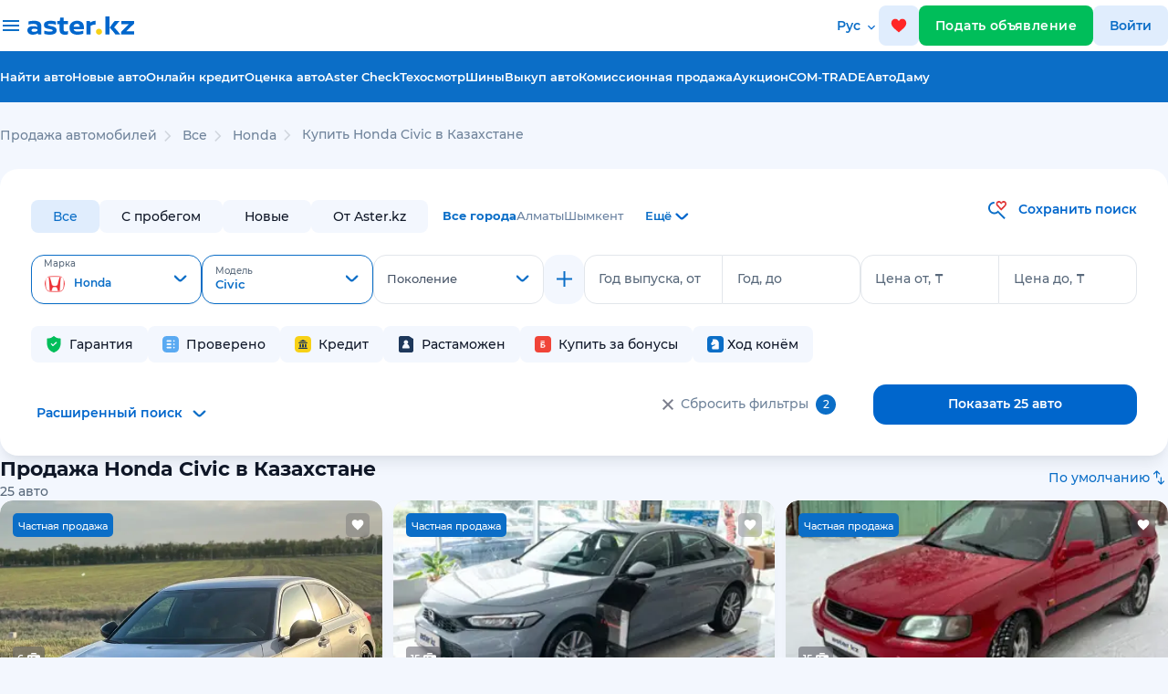

--- FILE ---
content_type: text/html;charset=UTF-8
request_url: https://aster.kz/cars/honda/civic
body_size: 270286
content:
<!DOCTYPE html> <html lang="ru"> <head> <meta charset="UTF-8"> <meta content="width=device-width, user-scalable=no, initial-scale=1.0, maximum-scale=1.0, minimum-scale=1.0, viewport-fit=cover" name="viewport"> <meta name="apple-itunes-app" content="app-id=1546075383"> <meta content="ie=edge" http-equiv="X-UA-Compatible"> <meta name="facebook-domain-verification" content="orlc3h72hoipeu8qnrioakbndbsopo"/> <meta name="google-site-verification" content="RFSmkzbcsgfSmRoYpQN3j_nPsey9lUGXyfwYUoisw6M"/> <meta name="format-detection" content="telephone=no"> <title>Купить Honda Civic в Казахстане. Покупка, продажа Honda Civic, цены - Aster.kz</title> <link rel="preload" href="/fonts/Montserrat-SemiBold.woff2" as="font" type="font/woff2" crossorigin="anonymous"> <link rel="preload" href="/fonts/Montserrat-Regular.woff2" as="font" type="font/woff2" crossorigin="anonymous"> <link rel="preload" href="/fonts/Montserrat-Medium.woff2" as="font" type="font/woff2" crossorigin="anonymous"> <link rel="preload" href="/fonts/Montserrat-Bold.woff2" as="font" type="font/woff2" crossorigin="anonymous"> <meta content="IE=edge" http-equiv="X-UA-Compatible"> <meta content="IE=edge" http-equiv="X-UA-Compatible"> <meta content="ru_RU" property="og:locale"/> <meta content="website" property="og:type"/> <meta property="og:url" content="http://aster.kz/cars/honda/civic"/> <meta content="aster.kz" property="og:site_name"/> <meta content="/images/aster.png" property="og:image"/> <meta content="/images/aster.png" property="og:image:secure_url"/> <meta content="image/webp" property="og:image:type"> <meta content="450" property="og:image:width"/> <meta content="287" property="og:image:height"/> <meta content="/images/aster.png" name="twitter:image"/> <link rel="next" href="https://aster.kz/cars/honda/civic?page=2"/> <link rel="alternate" hreflang="kk" href="https://aster.kz/kk/cars/honda/civic"> <link rel="alternate" hreflang="ru" href="https://aster.kz/cars/honda/civic"> <link rel="canonical" href="https://aster.kz/cars/honda/civic"/> <meta content="Купить Honda Civic в Казахстане. Покупка, продажа Honda Civic, цены - Aster.kz" property="og:title"/> <meta content="Покупка, продажа б/у, новых Honda Civic в Казахстане - 25 проверенных авто с гарантией в Aster.kz" name="description"/> <meta content="Покупка, продажа б/у, новых Honda Civic в Казахстане - 25 проверенных авто с гарантией в Aster.kz" property="og:description"/> <meta content="Купить Honda Civic в Казахстане. Покупка, продажа Honda Civic, цены - Aster.kz" name="twitter:title"/> <meta content="Покупка, продажа б/у, новых Honda Civic в Казахстане - 25 проверенных авто с гарантией в Aster.kz" name="twitter:description"/> <meta content="summary_large_image" name="twitter:card"/> <link href="/images/favicons/apple-touch-icon.png" rel="apple-touch-icon" sizes="180x180"> <link href="/images/favicons/favicon-32x32.png" rel="icon" sizes="32x32" type="image/png"> <link href="/images/favicons/favicon-16x16.png" rel="icon" sizes="16x16" type="image/png"> <link href="/images/favicons/favicon.ico" rel="icon" type="image/x-icon"> <link rel="stylesheet" href="https://fonts.googleapis.com/css2?family=Material+Symbols+Outlined:opsz,wght,FILL,GRAD@24,300,0,0"/> <link rel="stylesheet preload" href="/css/main-catalog-710.css" as="style"> <script src="https://yandex.ru/ads/system/context.js" async></script> <script async src="https://www.googletagmanager.com/gtag/js?id=G-61Q3T5GT8B"></script> <script>
      window.dataLayer = window.dataLayer || [];
      window.yaContextCb = window.yaContextCb || [];
      function gtag() { dataLayer.push(arguments); }
      gtag('js', new Date());
      gtag('config', 'G-61Q3T5GT8B');
      // gtag('config', 'UA-151189371-1', { 'send_page_view': false });
    </script> <script async src="https://pagead2.googlesyndication.com/pagead/js/adsbygoogle.js?client=ca-pub-8607639395393643" crossorigin="anonymous"></script> <script>
      function initRingostat() {
        if (typeof (ga) !== 'undefined') {
          ga('gtag_UA_151189371_1.require', 'ringostat');
          gtag('event', 'page_view');
          (function (d, s, u, e, p) {
            p = d.getElementsByTagName(s)[0], e = d.createElement(s), e.async = 1, e.src = u, p.parentNode.insertBefore(e, p);
          })(document, 'script', 'https://ringostat.com/numbers/v4/f1/f1b9a5e6be24b8f9da20699c7673d20c967ffa6e.js');
        } else {
          setTimeout(initRingostat, 200);
        }
      }
      initRingostat(); 
    </script> <script>
      (function (w, d, s, l, i) {
        w[l] = w[l] || []; w[l].push(

          { 'gtm.start': new Date().getTime(), event: 'gtm.js' }
        ); var f = d.getElementsByTagName(s)[0],
          j = d.createElement(s), dl = l != 'dataLayer' ? '&l=' + l : ''; j.async = true; j.src =
            'https://www.googletagmanager.com/gtm.js?id=' + i + dl; f.parentNode.insertBefore(j, f);
      })(window, document, 'script', 'dataLayer', 'GTM-K2WK9WV');
    </script> <meta name="format-detection" content="telephone=no"/> <link rel="canonical" href="http://aster.kz/cars/honda/civic"> </head> <body> <noscript><iframe src="https://www.googletagmanager.com/ns.html?id=GTM-K2WK9WV" height="0" width="0" style="display:none;visibility:hidden"></iframe></noscript> <header class="header"> <img class="header__garlands" src="/images/garlands-1.svg" width="200" height="40" alt="garlands"> <div class="header header_mobile"> <button class="btn btn_icon" id="open-menu-drawer"> <img height="17" src="/images/svg-convert/hamburger-icon.svg" alt="hamburger-icon"/> <img class="circle-notify" style="display: none" src="/images/svg-convert/red-circle.svg" alt="red-circle"/> </button> <a class="logo" href="/"> <img alt="logo" width="106.656" height="20" src="/images/svg/logo-white.svg"/> </a> <a class="btn btn_icon favorites" href="/favorites"> <img src="/images/svg-convert/favs.svg" width="18" height="18" alt="favs"/> <span class="fav-counts" id="fav-counts"></span> </a> <a class="sell-car-btn-mobile btn_green" data-target="#post-adv-modal" data-backdrop="static" data-keyboard="false" data-toggle="modal"> <img src="/images/svg-convert/header-sell-car-plus.svg" alt="header-sell-car-plus" width="14" height="14"/> </a> <div class="menu-drawer"> <div class="overlay"></div> <div class="menu-drawer__content"> <div class="menu-drawer__header"> <a class="text-nowrap" data-target="#sign-in-modal" data-backdrop="static" data-keyboard="false" data-toggle="modal" href="#"> <img height="48" src="/images/svg/default-avatar2.svg" alt="sign-in"/> Вход / Регистрация </a> <div class="close-drawer close-menu-drawer"> <img src="/images/svg-convert/close-drawer2.svg" alt="close-drawer"/> </div> </div> <ul> <li> <a href="/cars" onclick="gaEvent('Car View', 'Click_found_auto_menu')"> <p>Найти авто</p> <svg xmlns="http://www.w3.org/2000/svg" width="24" height="25" viewBox="0 0 24 25" fill="none"> <path d="M19.6 21.5L13.3 15.2C12.8 15.6 12.225 15.9167 11.575 16.15C10.925 16.3833 10.2333 16.5 9.5 16.5C7.68333 16.5 6.14583 15.8708 4.8875 14.6125C3.62917 13.3542 3 11.8167 3 10C3 8.18333 3.62917 6.64583 4.8875 5.3875C6.14583 4.12917 7.68333 3.5 9.5 3.5C11.3167 3.5 12.8542 4.12917 14.1125 5.3875C15.3708 6.64583 16 8.18333 16 10C16 10.7333 15.8833 11.425 15.65 12.075C15.4167 12.725 15.1 13.3 14.7 13.8L21 20.1L19.6 21.5ZM9.5 14.5C10.75 14.5 11.8125 14.0625 12.6875 13.1875C13.5625 12.3125 14 11.25 14 10C14 8.75 13.5625 7.6875 12.6875 6.8125C11.8125 5.9375 10.75 5.5 9.5 5.5C8.25 5.5 7.1875 5.9375 6.3125 6.8125C5.4375 7.6875 5 8.75 5 10C5 11.25 5.4375 12.3125 6.3125 13.1875C7.1875 14.0625 8.25 14.5 9.5 14.5Z" fill="#6F839A"/> </svg> </a> </li> <li> <a href="/cars/new-auto"> <p>Новые авто</p> </a> </li> <li> <a href="/tires/used"> <p>Шины</p> </a> </li> <li> <a href="/favorites"> <p>Избранное</p> <svg xmlns="http://www.w3.org/2000/svg" width="24" height="25" viewBox="0 0 24 25" fill="none"> <g clip-path="url(#clip0_13548_73747)"> <path d="M12 21.85L10.55 20.53C5.4 15.86 2 12.78 2 9C2 5.92 4.42 3.5 7.5 3.5C9.24 3.5 10.91 4.31 12 5.59C13.09 4.31 14.76 3.5 16.5 3.5C19.58 3.5 22 5.92 22 9C22 12.78 18.6 15.86 13.45 20.54L12 21.85Z" fill="#F04438"/> </g> <defs> <clipPath id="clip0_13548_73747"> <rect width="24" height="24" fill="white" transform="translate(0 0.5)"/> </clipPath> </defs> </svg> </a> </li> <li> <a href="/cabinet/bonus">Бонусы</a> </li> <li> <a href="/cabinet/favorites?tab=savedSearches">Сохраненные поиски</a> </li> <li> <a class="creditRequests-link" href="/credit">Онлайн кредит</a> </li> <li> <a href="/car-buyback">Выкуп авто</a> </li> <li> <a href="/commission-sale">Комиссионная продажа</a> </li> <li> <a href="/auction">Аукцион</a> </li> <li> <a href="/com-trade">COM-TRADE</a> </li> <li> <a href="/autodamu">АвтоДаму</a> </li> <li class="menu-drawer__asterCheck"> <a href="/aster-check">Aster Check</a> <a href="/aster-check" class="menu-drawer__explanation">Проверить историю авто</a> </li> <li> <a href="/technical-inspection">Техосмотр</a> </li> <li><a href="/warranty-price">Оценка авто</a></li> <li style="display: none" class="mlRequests-link"> <a href="/cabinet/mlRequests">Предложения о выкупе</a> </li> </ul> <div class="languageMobile"> <a data-notranslate="true" href="/cars/honda/civic" class="languageMobile__item active"> Русский </a> <a href="/kk/cars/honda/civic" class="languageMobile__item"> Қазақша </a> </div> <ul class="menu-drawer__footer"> <li> <a href="/guide">Астер Гид</a> </li> <li> <a href="/career">Карьера</a> </li> <li> <a href="/contacts">Контакты</a> </li> </ul> </div> </div> </div> <div class="header header_desktop"> <div class="header__upper"> <div class="header__dropdown"> <div class="header__container header__container_dropdown aster-wrapper"> <div class="header__list-wrapper"> <div class="header__list-container"> <h3 class="header__list-title">Найти авто</h3> <ul class="header__list"> <li class="header__list-item"> <a href="/cars/used">Авто с пробегом</a> </li> <li class="header__list-item"> <a href="/cars/?thirtyDayGuarantee=true">Авто с гарантиями</a> </li> <li class="header__list-item"> <a href="/cars/new-auto">Новые авто</a> </li> <li class="header__list-item"> <a href="/cars/client-ads">Объявления от частных лиц</a> </li> </ul> </div> <div class="header__list-container"> <h3 class="header__list-title">Проверить историю авто</h3> <ul class="header__list"> <li class="header__list-item"><a href="/aster-check">Aster Check</a></li> </ul> </div> </div> <div class="header__list-wrapper"> <div class="header__list-container"> <h3 class="header__list-title">Продажа авто / выкуп</h3> <ul class="header__list"> <li class="header__list-item"> <a href="/warranty-price">Оценка авто</a> </li> <li class="header__list-item"> <a href="/commission-sale">Комиссионная продажа</a> </li> <li class="header__list-item"> <a href="/car-buyback">Выкуп авто</a> </li> <li class="header__list-item"><a href="/tradein">Trade-in</a></li> </ul> </div> <div class="header__list-container"> <h3 class="header__list-title">Разное</h3> <ul class="header__list"> <li class="header__list-item"> <a href="/tires/used">Шины</a> <a href="/tires/used"></a> </li> </ul> </div> </div> <div class="header__list-wrapper"> <div class="header__list-container"> <h3 class="header__list-title">Финансы и гарантии</h3> <ul class="header__list"> <li class="header__list-item"> <a href="/credit">Онлайн кредит</a> </li> <li class="header__list-item"> <a href="/safe-buy">Безопасная покупка</a> </li> <li class="header__list-item"> <a href="/7days">7 дней на обмен</a> </li> <li class="header__list-item"> <a href="/tech-warranty">Техническая гарантия 30 дней</a> </li> <li class="header__list-item"> <a href="/extended-warranty">Продленная гарантия</a> </li> </ul> </div> </div> </div> </div> <div class="header__container header__container_upper aster-wrapper"> <div class="header__burger-desktop"> <span class="header__burger-bar"></span> </div> <a class="logo" href="/"> <img alt="logo" width="117" height="20" src="/images/svg/logo-blue.svg"/> </a> <div class="language"> <div class="language__label"> Рус </div> <div class="language__dropdown"> <a href="/kk/cars/honda/civic" class="language__item kk"> Қазақша </a> <a data-notranslate="true" href="/cars/honda/civic" class="language__item ru active"> Русский </a> </div> </div> <a class="btn btn_icon favorites favorites-desktop" href="/favorites"> <img src="/images/svg-convert/favs.svg" width="18" height="18" alt="favs"/> <span class="fav-counts" id="fav-counts"></span> </a> <a href="/cabinet/post-adv" class="btn btn_green sell-car-btn" user-source="ADS"> Подать объявление </a> <a data-target="#sign-in-modal" class="btn btn_icon" id="sign-in-button" user-source="AUTH">Войти </a> </div> </div> <div class="header__lower"> <div class="header__container aster-wrapper"> <ul class="nav-list"> <li> <a href="/cars" onclick="gaEvent('Car View', 'Click_found_auto_menu')">Найти авто</a> </li> <li> <a href="/cars/new-auto" onclick="gaEvent('Car View', 'Click_found_auto_menu')">Новые авто</a> </li> <li><a href="/credit">Онлайн кредит</a></li> <li><a href="/warranty-price">Оценка авто</a></li> <li><a href="/aster-check">Aster Check</a></li> <li><a href="/technical-inspection">Техосмотр</a></li> <li> <a href="/tires/used">Шины</a> </li> <li> <a href="/car-buyback">Выкуп авто</a> </li> <li> <a href="/commission-sale">Комиссионная продажа </a> </li> <li> <a href="/auction">Аукцион </a> </li> <li> <a href="/com-trade">COM-TRADE </a> </li> <li> <a href="/autodamu">АвтоДаму </a> </li> </ul> </div> </div> </div> </header> <main class="page page_catalog"> <div class="aster-wrapper"> <section class="breadcrumbs"> <ul class="d-flex catalog-breadcrumbs" itemscope itemtype="https://schema.org/BreadcrumbList"> <li itemprop="itemListElement" itemscope itemtype="https://schema.org/ListItem"> <a itemprop="item" href="/" class="breadcrumbs__item"><span itemprop="name">Продажа автомобилей</span></a> <meta itemprop="position" content="1"/> </li> <li itemprop="itemListElement" id="catalog-breadcrumb-marka" itemscope itemtype="https://schema.org/ListItem"> <svg xmlns="http://www.w3.org/2000/svg" width="24" height="24" viewBox="0 0 24 24" fill="none"> <path d="M13.1811 11.9531L8.30078 7.02366L9.36064 5.95312L15.3008 11.9531L9.36064 17.9531L8.30078 16.8826L13.1811 11.9531Z" fill="#D0D5DD"/> </svg> <a itemprop="item" href="/cars" class="breadcrumbs__item"><span itemprop="name">Все</span></a> <meta itemprop="position" content="iter"/> </li> <li itemprop="itemListElement" id="catalog-breadcrumb-marka" itemscope itemtype="https://schema.org/ListItem"> <svg xmlns="http://www.w3.org/2000/svg" width="24" height="24" viewBox="0 0 24 24" fill="none"> <path d="M13.1811 11.9531L8.30078 7.02366L9.36064 5.95312L15.3008 11.9531L9.36064 17.9531L8.30078 16.8826L13.1811 11.9531Z" fill="#D0D5DD"/> </svg> <a itemprop="item" href="/cars/honda" class="breadcrumbs__item"><span itemprop="name">Honda</span></a> <meta itemprop="position" content="iter"/> </li> <li itemprop="itemListElement" id="catalog-breadcrumb-marka" itemscope itemtype="https://schema.org/ListItem" class="not-click"> <svg xmlns="http://www.w3.org/2000/svg" width="24" height="24" viewBox="0 0 24 24" fill="none"> <path d="M13.1811 11.9531L8.30078 7.02366L9.36064 5.95312L15.3008 11.9531L9.36064 17.9531L8.30078 16.8826L13.1811 11.9531Z" fill="#D0D5DD"/> </svg> <a itemprop="item" href="/" class="breadcrumbs__item"><span itemprop="name">Купить Honda Civic в Казахстане</span></a> <meta itemprop="position" content="iter"/> </li> </ul> </section> <form method="get" class="form-horizontal position-relative" id="filterForm"> <input type="hidden" name="creditFilter" value=""> <input type="hidden" id="car-path-type" name="carPathType" value=""/> <div class="aster-row"> <div class="aster-col-12 aster-col-md-12 aster-col-lg-12 aster-col-xl-12 pl-0 pr-0"> <section class="catalog-filter catalog-filter_desktop"> <div class="aster-row catalog-filter__actions mt-0"> <div class="d-flex align-items-center carType-city-wrapper"> <div class="pl-0 carType d-flex align-items-center mr-3"> <div class="carType__item"> <input disabled="disabled" value="all" type="radio" id="filter-all-cars" name="car-filter" checked="checked"> <label for="filter-all-cars">Все</label> </div> <div class="carType__item"> <input disabled="disabled" value="used" type="radio" id="filter-pre-owned-cars" name="car-filter"> <label for="filter-pre-owned-cars">С пробегом</label> </div> <div class="carType__item"> <input disabled="disabled" value="new-auto" type="radio" id="filter-new-cars" name="car-filter"> <label for="filter-new-cars">Новые</label> </div> <div class="carType__item"> <input disabled="disabled" value="from-aster" type="radio" id="filter-from-aster" name="car-filter"> <label for="filter-from-aster">От Aster.kz</label> </div> </div> <div class="catalog-cities"> <div class="aster-row"> <div class="d-flex flex-row"> <ul id="catalog-cities" class="catalog-cities__values"> <li data-id="Все города" data-citycode="" class="catalog-cities__value catalog-cities__value--active">Все города</li> <li data-index="0" data-id="Алматы" data-citycode="almaty" class="catalog-cities__value">Алматы</li> <li data-index="2" data-id="Шымкент" data-citycode="shymkent" class="catalog-cities__value">Шымкент</li> </ul> <div onclick="openCityModal()" class="catalog-cities__value--more" id="all-cities"> <span>Ещё</span> <svg xmlns="http://www.w3.org/2000/svg" width="23" height="22" viewBox="0 0 23 22" fill="none"> <path fill-rule="evenodd" clip-rule="evenodd" d="M17.76 9.5C18.2314 9.10983 18.3779 8.1828 17.9065 7.79263C17.4351 7.40246 16.6708 7.40246 16.1994 7.79263L12.1135 11.7953C11.6421 12.1855 10.8779 12.1855 10.4065 11.7953L6.3206 7.79263C5.84921 7.40246 5.08494 7.40246 4.61355 7.79263C4.14216 8.18281 4.28862 9.10983 4.76001 9.5L9.55295 13.9147C10.4957 14.6951 12.0243 14.6951 12.9671 13.9147L17.76 9.5Z" fill="#0066CC"/> </svg> </div> </div> </div> </div> </div> <div class="align-self-start"> <div id="button-savesearch" class="fw-600 f-14 savesearch text-nowrap text-aster fw-500 cursor-pointer"> <svg class="mr-2 savesearch" width="22" height="22" viewBox="0 0 22 22" fill="none" xmlns="http://www.w3.org/2000/svg"> <path d="M13.0011 12.7699L19.7697 19.6342L18.4221 21L11.6544 14.1356C10.505 15.0131 9.1054 15.4878 7.66673 15.4878C5.89861 15.4878 4.2029 14.7755 2.95264 13.5076C1.70239 12.2396 1 10.5199 1 8.72682C1 6.93369 1.70239 5.214 2.95264 3.94607C4.2029 2.67814 5.89861 1.96582 7.66673 1.96582V3.89753C5.04099 3.89753 2.90478 6.06395 2.90478 8.72682C2.90478 11.3897 5.04099 13.5561 7.66673 13.5561C8.45339 13.5536 9.22727 13.3541 9.91961 12.9753C10.6119 12.5966 11.2013 12.0502 11.6353 11.3849L13.0011 12.7699Z" fill="#0B6EC7"/> <path fill-rule="evenodd" clip-rule="evenodd" d="M17.9746 1C16.8279 1 15.6717 1.60849 15.2917 2.8274C14.9107 1.60946 13.7545 1 12.6088 1C11.844 1 11.084 1.27044 10.5621 1.81325C9.93354 2.47063 9.58203 3.35036 9.58203 4.26605C9.58203 5.18173 9.93354 6.06145 10.5621 6.71884L15.2917 11.6244L20.0212 6.71787C20.6491 6.0603 21.0001 5.18087 21.0001 4.26556C21.0001 3.35025 20.6491 2.47082 20.0212 1.81325C19.4984 1.27141 18.7393 1 17.9746 1ZM15.2917 4.94842C15.0621 4.44328 13.5831 2.93171 12.6088 2.93171C12.324 2.93171 11.9173 3.19829 11.7793 3.34027C11.1183 3.96615 11.3373 4.76008 11.924 5.36857L15.2917 8.86111L18.6593 5.36857C19.245 4.76008 19.466 3.97677 18.8431 3.39436C18.705 3.25045 18.2593 2.93171 17.9746 2.93171C16.9784 2.93171 15.5212 4.44328 15.2917 4.94842Z" fill="#E13838"/> <path class="filling" d="M12.6088 2.93171C13.5831 2.93171 15.0621 4.44328 15.2917 4.94842C15.5212 4.44328 16.9784 2.93171 17.9746 2.93171C18.2593 2.93171 18.705 3.25045 18.8431 3.39436C19.466 3.97677 19.245 4.76008 18.6593 5.36857L15.2917 8.86111L11.924 5.36857C11.3373 4.76008 11.1183 3.96615 11.7793 3.34027C11.9173 3.19829 12.324 2.93171 12.6088 2.93171Z" fill="#FFF"/> </svg> <span class="savesearch">Сохранить поиск</span> </div> </div> <div id="clones-container"> <div class="row-for-clone row-for-clone-0" rid="0"> <input type="hidden" name="catalog_filter" id="catalog_filter-0" value="honda;civic;"/> <div class="row-for-clone__item row-for-clone__item catalog-filter__col"> <div class="aster-form-row marka-row"> <div class="aster-form-row"> <select class="input-select marka-select" name="marka" id="marka-0" rid="0"> <option value="">Марка</option> <option disabled="disabled" value="label">Популярные</option> <option data-label="Марка" value="toyota" data-logo="https://files.aster.kz/generation/images/logos/toyota.png" data-popular="true">Toyota</option> <option data-label="Марка" value="vaz" data-logo="https://files.aster.kz/generation/images/logos/vaz.png" data-popular="true">LADA (ВАЗ)</option> <option data-label="Марка" value="mercedes" data-logo="https://files.aster.kz/generation/images/logos/mercedes.png" data-popular="true">Mercedes-Benz</option> <option data-label="Марка" value="volkswagen" data-logo="https://files.aster.kz/generation/images/logos/volkswagen.png" data-popular="true">Volkswagen</option> <option data-label="Марка" value="hyundai" data-logo="https://files.aster.kz/generation/images/logos/hyundai.png" data-popular="true">Hyundai</option> <option data-label="Марка" value="audi" data-logo="https://files.aster.kz/generation/images/logos/audi.png" data-popular="true">Audi</option> <option data-label="Марка" value="nissan" data-logo="https://files.aster.kz/generation/images/logos/nissan.png" data-popular="true">Nissan</option> <option data-label="Марка" value="mitsubishi" data-logo="https://files.aster.kz/generation/images/logos/mitsubishi.png" data-popular="true">Mitsubishi</option> <option data-label="Марка" value="bmw" data-logo="https://files.aster.kz/generation/images/logos/bmw.png" data-popular="true">BMW</option> <option data-label="Марка" value="kia" data-logo="https://files.aster.kz/generation/images/logos/kia.png" data-popular="true">Kia</option> <option data-label="Марка" value="lexus" data-logo="https://files.aster.kz/generation/images/logos/lexus.png" data-popular="true">Lexus</option> <option data-label="Марка" value="chevrolet" data-logo="https://files.aster.kz/generation/images/logos/chevrolet.png" data-popular="true">Chevrolet</option> <option data-label="Марка" value="daewoo" data-logo="https://files.aster.kz/generation/images/logos/daewoo.png" data-popular="true">Daewoo</option> <option data-label="Марка" value="subaru" data-logo="https://files.aster.kz/generation/images/logos/subaru.png" data-popular="true">Subaru</option> <option data-label="Марка" value="renault" data-logo="https://files.aster.kz/generation/images/logos/renault.png" data-popular="true">Renault</option> <option data-label="Марка" value="skoda" data-logo="https://files.aster.kz/generation/images/logos/skoda.png" data-popular="true">Skoda</option> <option data-label="Марка" value="land-rover" data-logo="https://files.aster.kz/generation/images/logos/landrover.png" data-popular="true">Land Rover</option> <option data-label="Марка" value="zaz" data-logo="https://files.aster.kz/generation/images/logos/zaz.png" data-popular="true">ЗАЗ</option> <option data-label="Марка" value="lifan" data-logo="https://files.aster.kz/generation/images/logos/lifan.png" data-popular="true">Lifan</option> <option data-label="Марка" value="gac" data-logo="https://files.aster.kz/generation/images/logos/gac.png" data-popular="true">GAC</option> <option data-label="Марка" value="jaecoo" data-logo="https://files.aster.kz/generation/images/logos/jaecoo.jpg" data-popular="true">Jaecoo</option> <option data-label="Марка" value="omoda" data-logo="https://files.aster.kz/generation/images/logos/omoda.png" data-popular="true">OMODA</option> <option disabled="disabled" value="label">Все марки</option> <option data-label="Марка" value="toyota" data-logo="https://files.aster.kz/generation/images/logos/toyota.png">Toyota</option> <option data-label="Марка" value="vaz" data-logo="https://files.aster.kz/generation/images/logos/vaz.png">LADA (ВАЗ)</option> <option data-label="Марка" value="mercedes" data-logo="https://files.aster.kz/generation/images/logos/mercedes.png">Mercedes-Benz</option> <option data-label="Марка" value="volkswagen" data-logo="https://files.aster.kz/generation/images/logos/volkswagen.png">Volkswagen</option> <option data-label="Марка" value="hyundai" data-logo="https://files.aster.kz/generation/images/logos/hyundai.png">Hyundai</option> <option data-label="Марка" value="audi" data-logo="https://files.aster.kz/generation/images/logos/audi.png">Audi</option> <option data-label="Марка" value="nissan" data-logo="https://files.aster.kz/generation/images/logos/nissan.png">Nissan</option> <option data-label="Марка" value="mitsubishi" data-logo="https://files.aster.kz/generation/images/logos/mitsubishi.png">Mitsubishi</option> <option data-label="Марка" value="bmw" data-logo="https://files.aster.kz/generation/images/logos/bmw.png">BMW</option> <option data-label="Марка" value="kia" data-logo="https://files.aster.kz/generation/images/logos/kia.png">Kia</option> <option data-label="Марка" value="lexus" data-logo="https://files.aster.kz/generation/images/logos/lexus.png">Lexus</option> <option data-label="Марка" value="chevrolet" data-logo="https://files.aster.kz/generation/images/logos/chevrolet.png">Chevrolet</option> <option data-label="Марка" value="daewoo" data-logo="https://files.aster.kz/generation/images/logos/daewoo.png">Daewoo</option> <option data-label="Марка" value="subaru" data-logo="https://files.aster.kz/generation/images/logos/subaru.png">Subaru</option> <option data-label="Марка" value="renault" data-logo="https://files.aster.kz/generation/images/logos/renault.png">Renault</option> <option data-label="Марка" value="skoda" data-logo="https://files.aster.kz/generation/images/logos/skoda.png">Skoda</option> <option data-label="Марка" value="land-rover" data-logo="https://files.aster.kz/generation/images/logos/landrover.png">Land Rover</option> <option data-label="Марка" value="zaz" data-logo="https://files.aster.kz/generation/images/logos/zaz.png">ЗАЗ</option> <option data-label="Марка" value="lifan" data-logo="https://files.aster.kz/generation/images/logos/lifan.png">Lifan</option> <option data-label="Марка" value="acura" data-logo="https://files.aster.kz/generation/images/logos/acura.png">Acura</option> <option data-label="Марка" value="aito">Aito</option> <option data-label="Марка" value="avatr" data-logo="https://files.aster.kz/generation/images/logos/avatr.png">Avatr</option> <option data-label="Марка" value="baic" data-logo="https://files.aster.kz/generation/images/logos/baic.png">BAIC</option> <option data-label="Марка" value="bentley" data-logo="https://files.aster.kz/generation/images/logos/bentley.png">Bentley</option> <option data-label="Марка" value="buick" data-logo="https://files.aster.kz/generation/images/logos/buick.png">Buick</option> <option data-label="Марка" value="byd" data-logo="https://files.aster.kz/generation/images/logos/byd.png">BYD</option> <option data-label="Марка" value="cadillac" data-logo="https://files.aster.kz/generation/images/logos/cadillac.png">Cadillac</option> <option data-label="Марка" value="changan" data-logo="https://files.aster.kz/generation/images/logos/changan.png">Changan</option> <option data-label="Марка" value="chery" data-logo="https://files.aster.kz/generation/images/logos/chery.png">Chery</option> <option data-label="Марка" value="chrysler" data-logo="https://files.aster.kz/generation/images/logos/chrysler.png">Chrysler</option> <option data-label="Марка" value="citroen" data-logo="https://files.aster.kz/generation/images/logos/citroen.png">Citroen</option> <option data-label="Марка" value="dacia" data-logo="https://files.aster.kz/generation/images/logos/dacia.png">Dacia</option> <option data-label="Марка" value="daihatsu" data-logo="https://files.aster.kz/generation/images/logos/daihatsu.png">Daihatsu</option> <option data-label="Марка" value="datsun" data-logo="https://files.aster.kz/generation/images/logos/datsun.png">Datsun</option> <option data-label="Марка" value="denza">Denza</option> <option data-label="Марка" value="dodge" data-logo="https://files.aster.kz/generation/images/logos/dodge.png">Dodge</option> <option data-label="Марка" value="dongfeng" data-logo="https://files.aster.kz/generation/images/logos/dongfeng.png">DongFeng</option> <option data-label="Марка" value="dw-hower" data-logo="https://files.aster.kz/generation/images/logos/dw_hower.png">DW Hower</option> <option data-label="Марка" value="cheryexeed" data-logo="https://files.aster.kz/generation/images/logos/cheryexeed.png">EXEED</option> <option data-label="Марка" value="faw" data-logo="https://files.aster.kz/generation/images/logos/faw.png">FAW</option> <option data-label="Марка" value="fiat" data-logo="https://files.aster.kz/generation/images/logos/fiat.png">Fiat</option> <option data-label="Марка" value="ford" data-logo="https://files.aster.kz/generation/images/logos/ford.png">Ford</option> <option data-label="Марка" value="foton" data-logo="https://files.aster.kz/generation/images/logos/foton.png">Foton</option> <option data-label="Марка" value="gac" data-logo="https://files.aster.kz/generation/images/logos/gac.png">GAC</option> <option data-label="Марка" value="gac-aion" data-logo="https://files.aster.kz/generation/images/logos/aion.webp">GAC Aion</option> <option data-label="Марка" value="geely" data-logo="https://files.aster.kz/generation/images/logos/geely.png">Geely</option> <option data-label="Марка" value="genesis" data-logo="https://files.aster.kz/generation/images/logos/genesis.png">Genesis</option> <option data-label="Марка" value="gmc" data-logo="https://files.aster.kz/generation/images/logos/gmc.png">GMC</option> <option data-label="Марка" value="great-wall" data-logo="https://files.aster.kz/generation/images/logos/greatwall.png">Great Wall</option> <option data-label="Марка" value="hafei" data-logo="https://files.aster.kz/generation/images/logos/hafei.png">Hafei</option> <option data-label="Марка" value="haima" data-logo="https://files.aster.kz/generation/images/logos/haima.png">Haima</option> <option data-label="Марка" value="hanteng" data-logo="https://files.aster.kz/generation/images/logos/hanteng_autos_logo.png">Hanteng</option> <option data-label="Марка" value="haval" data-logo="https://files.aster.kz/generation/images/logos/haval.png">Haval</option> <option data-label="Марка" value="hiphi" data-logo="https://files.aster.kz/generation/images/logos/hiphi.png">HiPhi</option> <option data-label="Марка" value="honda" data-logo="https://files.aster.kz/generation/images/logos/honda.png" selected="selected">Honda</option> <option data-label="Марка" value="hongqi" data-logo="https://files.aster.kz/generation/images/logos/hongqi.png">Hongqi</option> <option data-label="Марка" value="hozon" data-logo="https://files.aster.kz/generation/images/logos/hozon.webp">Hozon</option> <option data-label="Марка" value="hummer" data-logo="https://files.aster.kz/generation/images/logos/hummer.png">Hummer</option> <option data-label="Марка" value="infiniti" data-logo="https://files.aster.kz/generation/images/logos/infiniti.png">Infiniti</option> <option data-label="Марка" value="iran-khodro" data-logo="https://files.aster.kz/generation/images/logos/iran_khodro.png">Iran Khodro</option> <option data-label="Марка" value="isuzu" data-logo="https://files.aster.kz/generation/images/logos/isuzu.png">Isuzu</option> <option data-label="Марка" value="iveco" data-logo="https://files.aster.kz/generation/images/logos/iveco.png">IVECO</option> <option data-label="Марка" value="jac" data-logo="https://files.aster.kz/generation/images/logos/jac.png">JAC</option> <option data-label="Марка" value="jaecoo" data-logo="https://files.aster.kz/generation/images/logos/jaecoo.jpg">Jaecoo</option> <option data-label="Марка" value="jaguar" data-logo="https://files.aster.kz/generation/images/logos/jaguar.png">Jaguar</option> <option data-label="Марка" value="jeep" data-logo="https://files.aster.kz/generation/images/logos/jeep.png">Jeep</option> <option data-label="Марка" value="jetour" data-logo="https://files.aster.kz/generation/images/logos/jetour.png">Jetour</option> <option data-label="Марка" value="jinbei" data-logo="https://files.aster.kz/generation/images/logos/jinbei.png">Jinbei</option> <option data-label="Марка" value="jmc" data-logo="https://files.aster.kz/generation/images/logos/jmc.png">JMC</option> <option data-label="Марка" value="kaiyi" data-logo="https://files.aster.kz/generation/images/logos/kaiyi.png">Kaiyi</option> <option data-label="Марка" value="lancia" data-logo="https://files.aster.kz/generation/images/logos/lancia.png">Lancia</option> <option data-label="Марка" value="leapmotor">Leapmotor</option> <option data-label="Марка" value="lincoln" data-logo="https://files.aster.kz/generation/images/logos/lincoln.png">Lincoln</option> <option data-label="Марка" value="livan">Livan</option> <option data-label="Марка" value="lixiang" data-logo="https://files.aster.kz/generation/images/logos/lixiang.png">LiXiang</option> <option data-label="Марка" value="lynk-co">Lynk &amp; Co</option> <option data-label="Марка" value="maserati" data-logo="https://files.aster.kz/generation/images/logos/maserati.png">Maserati</option> <option data-label="Марка" value="mazda" data-logo="https://files.aster.kz/generation/images/logos/mazda.png">Mazda</option> <option data-label="Марка" value="mercury" data-logo="https://files.aster.kz/generation/images/logos/mercury.png">Mercury</option> <option data-label="Марка" value="mg" data-logo="https://files.aster.kz/generation/images/logos/mg.png">MG</option> <option data-label="Марка" value="mini" data-logo="https://files.aster.kz/generation/images/logos/mini.png">MINI</option> <option data-label="Марка" value="omoda" data-logo="https://files.aster.kz/generation/images/logos/omoda.png">OMODA</option> <option data-label="Марка" value="opel" data-logo="https://files.aster.kz/generation/images/logos/opel.png">Opel</option> <option data-label="Марка" value="peugeot" data-logo="https://files.aster.kz/generation/images/logos/peugeot.png">Peugeot</option> <option data-label="Марка" value="polestar" data-logo="https://files.aster.kz/generation/images/logos/polestar.webp">Polestar</option> <option data-label="Марка" value="pontiac" data-logo="https://files.aster.kz/generation/images/logos/pontiac.png">Pontiac</option> <option data-label="Марка" value="porsche" data-logo="https://files.aster.kz/generation/images/logos/porsche.png">Porsche</option> <option data-label="Марка" value="ram" data-logo="https://files.aster.kz/generation/images/logos/ram.webp">RAM</option> <option data-label="Марка" value="ravon" data-logo="https://files.aster.kz/generation/images/logos/ravon.png">Ravon</option> <option data-label="Марка" value="samsung" data-logo="https://files.aster.kz/generation/images/logos/samsung.png">Renault Samsung</option> <option data-label="Марка" value="roewe" data-logo="https://files.aster.kz/generation/images/logos/roewe.webp">Roewe</option> <option data-label="Марка" value="rolls-royce" data-logo="https://files.aster.kz/generation/images/logos/rolls-royce.png">Rolls-Royce</option> <option data-label="Марка" value="rover" data-logo="https://files.aster.kz/generation/images/logos/rover.png">Rover</option> <option data-label="Марка" value="saab" data-logo="https://files.aster.kz/generation/images/logos/saab.png">Saab</option> <option data-label="Марка" value="saturn" data-logo="https://files.aster.kz/generation/images/logos/saturn.png">Saturn</option> <option data-label="Марка" value="scion" data-logo="https://files.aster.kz/generation/images/logos/scion.png">Scion</option> <option data-label="Марка" value="seat" data-logo="https://files.aster.kz/generation/images/logos/seat.png">SEAT</option> <option data-label="Марка" value="shuanghuan" data-logo="https://files.aster.kz/generation/images/logos/shuanghuan.png">ShuangHuan</option> <option data-label="Марка" value="skywell" data-logo="https://files.aster.kz/generation/images/logos/skywell.webp">Skywell</option> <option data-label="Марка" value="ssang-yong" data-logo="https://files.aster.kz/generation/images/logos/ssang_yong.png">SsangYong</option> <option data-label="Марка" value="suzuki" data-logo="https://files.aster.kz/generation/images/logos/suzuki.png">Suzuki</option> <option data-label="Марка" value="tank" data-logo="https://files.aster.kz/generation/images/logos/tank.png">Tank</option> <option data-label="Марка" value="tesla" data-logo="https://files.aster.kz/generation/images/logos/tesla.png">Tesla</option> <option data-label="Марка" value="vinfast">VinFast</option> <option data-label="Марка" value="volvo" data-logo="https://files.aster.kz/generation/images/logos/volvo.png">Volvo</option> <option data-label="Марка" value="vortex" data-logo="https://files.aster.kz/generation/images/logos/vortex.png">Vortex</option> <option data-label="Марка" value="voyah" data-logo="https://files.aster.kz/generation/images/logos/voyah.png">Voyah</option> <option data-label="Марка" value="weltmeister" data-logo="https://files.aster.kz/generation/images/logos/weltmeister.webp">Weltmeister</option> <option data-label="Марка" value="willis" data-logo="https://files.aster.kz/generation/images/logos/willis.png">Willys</option> <option data-label="Марка" value="wuling" data-logo="https://files.aster.kz/generation/images/logos/wuling.png">Wuling</option> <option data-label="Марка" value="zeekr" data-logo="https://files.aster.kz/generation/images/logos/zeekr.png">Zeekr</option> <option data-label="Марка" value="zotye" data-logo="https://files.aster.kz/generation/images/logos/zotye.png">Zotye</option> <option data-label="Марка" value="gaz" data-logo="https://files.aster.kz/generation/images/logos/gaz.png">ГАЗ</option> <option data-label="Марка" value="moscvich" data-logo="https://files.aster.kz/generation/images/logos/moscvich.png">Москвич</option> <option data-label="Марка" value="uaz" data-logo="https://files.aster.kz/generation/images/logos/uaz.png">УАЗ</option> </select> </div> <div class="aster-form-row"> <select class="input-select" name="model" id="model-0" rid="0" disabled> <option value="">Модель</option> <option data-label="Модель" disabled="true" value="label">Популярные</option> <option data-popular="true" data-label="Модель" value="accord">Accord</option> <option data-popular="true" data-label="Модель" value="cr-v">CR-V</option> <option data-popular="true" data-label="Модель" value="odyssey">Odyssey</option> <option data-label="Модель" disabled="true" value="label">Все</option> <option data-label="Модель" value="accord">Accord</option> <option data-label="Модель" value="breeze">Breeze</option> <option data-label="Модель" value="city">City</option> <option data-label="Модель" value="civic" selected="selected">Civic</option> <option data-label="Модель" value="civic-ferio">Civic Ferio</option> <option data-label="Модель" value="concerto">Concerto</option> <option data-label="Модель" value="crosstour">Crosstour</option> <option data-label="Модель" value="cr-v">CR-V</option> <option data-label="Модель" value="element">Element</option> <option data-label="Модель" value="elysion">Elysion</option> <option data-label="Модель" value="e-np1">e:NP1</option> <option data-label="Модель" value="e-ns1">e:NS1</option> <option data-label="Модель" value="fit">Fit</option> <option data-label="Модель" value="fr-v">FR-V</option> <option data-label="Модель" value="hr-v">HR-V</option> <option data-label="Модель" value="insight">Insight</option> <option data-label="Модель" value="inspire">Inspire</option> <option data-label="Модель" value="integra">Integra</option> <option data-label="Модель" value="jazz">Jazz</option> <option data-label="Модель" value="logo">Logo</option> <option data-label="Модель" value="odyssey">Odyssey</option> <option data-label="Модель" value="orthia">Orthia</option> <option data-label="Модель" value="pilot">Pilot</option> <option data-label="Модель" value="saber">Saber</option> <option data-label="Модель" value="shuttle">Shuttle</option> <option data-label="Модель" value="s-mx">S-MX</option> <option data-label="Модель" value="torneo">Torneo</option> </select> </div> <div class="aster-form-row"> <select class="input-select generation-select" name="generation" id="generation-0" rid="0" disabled> <option value="">Поколение</option> <option data-label="Поколение" value="7462" imgSmall="/9j/4AAQSkZJRgABAQAAAQABAAD/[base64]/2wBDAAUDBAQEAwUEBAQFBQUGBwwIBwcHBw8LCwkMEQ8SEhEPERETFhwXExQaFRERGCEYGh0dHx8fExciJCIeJBweHx7/2wBDAQUFBQcGBw4ICA4eFBEUHh4eHh4eHh4eHh4eHh4eHh4eHh4eHh4eHh4eHh4eHh4eHh4eHh4eHh4eHh4eHh4eHh7/wAARCAEOAeADASIAAhEBAxEB/8QAHAAAAAcBAQAAAAAAAAAAAAAAAQIDBAUGBwAI/8QAWhAAAQMDAwEGAgUIBQcHCgUFAQIDBAAFEQYSITEHEyJBUWEUcSMygZGhCBVCUmJyscEWM4KS0RckY3OisuElQ1N1g5PwGCY0NURFVGRmdCg3o8LxVZSztMP/xAAbAQACAwEBAQAAAAAAAAAAAAACAwEEBQAGB//EAD4RAAEEAAMEBwcDAwMDBQAAAAEAAgMRBCExBRJBURNhcYGRodEGFCIyscHwFULhByOSM0PxFlKCU3KiwtL/2gAMAwEAAhEDEQA/API7yFKfe3lLadpSCrgZOMCipbZQ33TgUtxkFeAeFHjw/L3+dET3rzTZKcp3HgnOB6/xoC42hxbv9b3uU7TkYHnVxwHzc0x4s2ukvOux0qcSCtbhCiEgFWAMZx86TfRtXvyCOAcHocdKcb3hIWy2FBASQlOM+XX5+9IBncylG5IWTkAnrUgGyAEG5SIlYbGUeIkZO4eXpSvicuLbaEgJSpOAOgHU/wA6Iju0cEbihPPofalXXlOQVOEJDhWEFQGCU4PH4ChfpmdFAahVFUzIW8+lSW8nbx9fPTHr86brCGMbTv3DIJGOPlTtMaQ5b4xQ2pQyvgdRnGDjyB9elJustLCG0vbltJwsBPB5JO0+fWoBIzaMypq03dISE7RgkZ+Vc2Vd4kAnBpZSAsbQEbkjgZ5/41wSY5ysgvYzs6hI9/f2pu78euR5KCKTYpCj9b508iw5EiMru29wKhtGQCrHXGev2U7tqbfLbfecguJcjNF1SW3cNuAEDBB5T18j/jUfKfdff75/bkDCEpGEpHkAPIVDP+6suPYouktGtc12StDjaowYG55bwKEtD3/[base64]/[base64]/AB4oj99urEhu8xZ0qNcpK1OOy231h5Sgeu/O7nr1q+3vUeoL92f6RVcbk9JcnXOciUohKVSe5Sx3XelIBcKd68FWSNxo2RxNcMOc94tzGVXp5HP8JYBbgFGLvOi9PWh3SBgydSQ3X0yJtwZlGKS+lKkj4cFKvAkKVysZUTnCcYpSxaV0Fdo9xvkHUV4Yg2mP8XMhSbelUnu96UYaWlRbUoqWkZVtxknBxiszOSa0/smsd0n6X1zChQZMmW5YdyWWWlLUB8VHIyADjISSB1IBNTh5HyOO4MmjLQ0eGZ4k+aGrVW1Xq1+6Rm7VbIibPY2HO8ZgMrKty8Y715Z5ddx+keB0SEjimdt1BfbDPZnWW8T7bKDaSHYshTSvXqk0zXbX4ri/j21xw2rBQoYWo+gB/j5VbNL6Yau1qVfdQFuxabaJbFzcJ3uqH/NMN9ZDnsMBPVSkipaySOF7Jn7pdRo3nXEj6EoCcxQTnt4mXK69qDplSH5bogwdgWrO3dEaWrA6AFSlKOMDJJ86pV0hyUvuyO6UWVKJDieU/eK1fXEvs41NfpWL3e9LT1MsMLdnQ0y47yG2G20ZUyQ43lKUkgJWMk8kVHWfQMfT64uob1rK3OWB+R3EZyxSPiH57o2lTKEKA7vAUkqLoASFDAUTilgwsYYH3ZOZFZEWKrjrzC4W47wXdgWn7o/erpKYgPy3DYZ5ZitIUXHssqCeg8IUrCQT9YnCc1C3G22KbeVw71BvWk7w874kPMl1neo+aFbXEAk/tYovaNrG4z5sqxwGW7PZI0tZRAirVhxxKikOvLPidc4+sr6vRISOKW0h2h66M2DZhc371FW+hKINxZTOb6jhKXQop/s4pTpAD0bRl169vV3KHsBFk0RySyLVLYn3HSukYxL0Xezeby+oNBKUkpWNx4YYyCOTuX59dtdbNSad0fElWe3NSL8JZR8fMRJXEQSgkpDGBuwCT4ljxfqgVYfypHLhb9dy7JEjmBp1XdS2GY7PdsPvOtJccdKh/Wq3KV4iTgcDArMLTZnZcdc2S8mHb21bXJLgyCr9RA6rX7D5kgc0bHvbJ/b1GnV+cSiikZDHYzJ1Jzvu/OQV0v0HQF4lp/8AOO72CV8O0sNz4Qkx/[base64]/bCWwtmwQwlVzkg8grB8MZByPE54vRBpleu1G/KYatmkU/wBDbJHcDjMK0PLbWpY4Djz+e8eX7qOB5AVOJkAJjjybl38cyuHNUtbklh0sLK0lKtqm1jkexBos0kyFpJ4ScAeQFaJE7YtZy2wxqRuy6tjJGCL9bWpCgP8AXYDo/v1b7VL0I/2d3rtEtvZva2r3aZ8WG1HdmPyIClvpWe9LDh5Unu+EKUUnPIOMU8OxUmE3TZFis+3QanOtBSHK1nekezm6Xe0jUV5mRdM6ZBIN2uWUodI6pYbHjfX7IBHqRVmc192d23TKNBxtF3C/6cammcqbMuaokx2SUBsuoS2FIbRtGAg7/UnNUHVuotS6uvRuOorhJny9u1Bd4Q0gdEISMJbQPJKQAKitzUflO11wefVI/wAaqMwUjvil+Fo4n6Aak/hpFvDgtHl2vsZvUlwRtTao0rJKuUXK3onxwf8AWMlK8fNBpcdlOnrXaP6WX3tEs8zSgkGMh+yNuvy5L4Tv7hLTiUBte3kqWQACOvSs4i3UoWDKiRZqPNLyMH+8nBFbtYYWlbv+S/Luz9ouDEK0ajdmOQWpoIkOfDst7e8KdyEfSJ8ieDzyK7GNikkdJE+wSTRGeefWD4pT5jEPib4Kt2nUl+vcKbpvspsbOjtOBvFzuCpOH3G/1pk1WMJPXu0bR5BKqSvK+zS6aZsej39aXGO/Yg+lN0TaS5DkKec3qwAoOhIPAVt5HOBVE1Tq+6X2O1byli32iOrMa2Qkd3Ga99ucrX6rWSo+tV3n1pLQGiggdG+UhzzVaV4Z/nitCX2U3eYku6UvuntUt9Qi3XBKX8e7LuxefYA1rv5O8HVWmWtWRdWX6dGZTpSc8jT/AMer4pCUpT9Ns5DBAyElWFeLIGK8xs5DyDnkKHPpzXriwaWvQ7YO06/Sozdvs9zsUm1Qp895EZiRKdZaCG0LcICskHJGQMc1xDd26QEyiURl2RBOmeVevJeYtQakeuDAgwojNrtaTlMOOSQo/[base64]/Rzst7OfpNX3T+neoEDIs9neKLeyr0eldXPdLY+2tTF4uWfAsLnFx3nXz0bV+dX1qx079zo7yS+oEf/g10yseWrpWT6fQ1iwHFa4r8obtCYeDFnNktFkbT3bNkjWpkwm0Z6bFpJUfVROTU3pTW8DtCuItt27CNNX6SRl2RZe8tjiE+a1rQShIHqrArEa12lJL3taC5xoBZFoVkyNYWtkclcgCo24Ai4SE46OrH+0a9O6U0z+T/AP5TrNa7Ndb9H1C86ltmKh5M6CzJVwEF5ISVYPmCR71E6h1f2W9mmtr1aNL6Re/P0OS4wu/XBpEvuH0qwpTDC1bUgHOFHJrQEgfh24e6dvE55agDXTgqjZSZC8NJbQz7zw18lnek+xvUNwtKNRapmQtFaaVyLleSWy6P9Cz/AFjp9MDB9at9q7UuzLs/0/dNG6T0lP1fabuEJvM28S1RTMCPqhptsZbSCSQSc+tZ5rOXO1jd13e4a5N9mrP1ripbbgH6oCvCkeycCoL82QrYvN5fK3RyIrCvEf3ldAPxqRsfEuG86g3nY3fEHy16k4YhnDXlWa1O0Ndgus5aYkbSuvNNTF8/8nym7gwj3IcAUE+9WTUGhdAXLRcLRGnu2XTYdgT3ZSRd0LilRWMbCoZRkY65rCJ2pJzsM2+ElFugHqxG8IX++rqr7ahfLFJkEMI3YXFx4nh3DXvy7EJY6VwdIKANgcb6/[base64]/CL7xakp7xtZIC0q4A9SfKjMvIaeEUDe0VDcFAELo1sYU7Gn43Hu425QSknA3p54+ddAjLmOlcRpSnRycnwoAHKyfID1NRVafnNdkapA0pxVxWBlS8KCldPIgD2HSuZStMd12Qnujnuwso5yR/wAKkpNpm3BANpbbmoWs94uP146FYOCkDzJ48yacPm2xIzFtmRZFyQ4ElcqO8U4UMgBrIIUBk/WHi4xgYJggsJAzrwzR1u2q2tAYGCUrUoeR4xTm/sOw7vIYcQtC0r5Chg/dVguDFvsUaLMtbq5kiUz3jD8hsI+FQFKRkJyQpzclXi6Dgjk5Cmg7nKud/gWad3VxiOvbe5mth4DqcpJ8STn0IB881IY/[base64]/[base64]/[base64]/rfti3XBqKEy2Ql18NlwNx3MK7vCEYXvSs88DOKiu0W8am1RpnRMIuuSXrrCdlSGI7KGhLkiU82HXEoAC1hCEjcrOAD7mq/2h6euqrxKvMWOJ1sdWlKZcNYfaCtqQUqUgnacgjBxnyzQF7nfGBRFDL84ZI7NWFd4WmrAbNP1jctT2m+WS37EfFwIS2rkX1HwtKZcSEBRAUe8UVJTjOVYwaHqPX12nLYi2Xdp+1RXe+jQ4L60nvOnfOu8Kde/bV06JCRxV1tUFnTfYbfYWom5ClTb5DaksxFDvYI7l1aS5uG3cdv1MgjzIPFURVhssWL+elXgXC2BfdoaaaU1IcdxkNqBBCBjkqBUMdMmpd0kzQHHT8s8/NdISQLK0Xs61bdNVan0jYNZxrdqmFc3yy4u6xkuyEALIyl8YdHTzUR7Vml3uWpdd6hR36lzJAR3cdhpIbZjNJH1G0DCGm0jnjAHJPma0Psfn3O23u1621G5Bs+joMoKaEiOFB0p47uG3jetwZ5Uk4HVas9VtT6Cucm2tw+zN20Xe3zIrcqVHtss/Hv7huG5l7a8Wx+ihIUPM5PNBKInu3gcgAPAV9lWc5wyA1VK1dpi4XO5yrrYDHvUPagrNvdDq2tqADubHjAyD4sY881ZVxGLH2I6ZmagjSUuo1DOkxYQ8Cn8sRdpWeqEcZ6blDGMA7qhrDoh3T/w9/wBeTZumY4XmLDbSU3SYoHH0TZwW05BBdcwkeQWeKntf9qMtjVl3sf8ARfTUmwMXF9Qt0yF3290qwt9T+Q93qgBlSVDgAAAACoc4OJkAzvuUR70ZDbulUO+0vqm4/wCcx5liucx/l2OfiIq3Fq6lCiFoBJ8lKx6U/t9suUi4y9J6HgPOSEJW3crmshtSkJJCypZO2PHBHOSN36R6JFg0Hb+zXWd8Ko9pv+mpsCO5cVx4ktEuM8hhPeKQgugLaJA4JKwKrvaXqq7zHJNki29uw6fVJU8iDEzskq3Eh11w+J9Z67lHA/RCRxRhr3Rl4b2lWnvDmWRmr5q6Jfr3fviOz/WNhvcf4CJEetTc9AUtxiO20vDEgJS6CpBwpGcjFZ/rPTur7hrc2QaeubTwWW4MH4NTaW2+vgTgAJ6kq6eZPnVNZY3De6oIb/WIzn2A8zWoWLUF3ndketIxvNxVFQ5ADbL0lRQ0FurCkp54SrAyOhwKv4fBvkgO8asigTmRnp1afgWXKOicHtA5eJAVbciad0krExcXUd7T1jtL3QYyv21j+vUP1UnZ6qV0pd3XaJ60Oar0vZb8XRlb3dmJIHOBhxkp6AfpBVU8toZJL3iV1CAf4mimS4eFBKk/qlPApoYIGuilO6TwAus9XfhPUn7l5nNaXZbJ2Z3m03fUTDWqojVljoky7Wp1lwPhbqWkpbkYBQNyxklsnGcZNV3U2r7jebcm0NtRbHYGzmPaoSSlkK8luZyp1f7ayT6YHFSfZ6Aez3tBeaTs22uNlPUH/PGaz91SlqKlHJPU1JhjwoDz8R76o89D3ZdqCP4nOHL0COph0DcMLHqk5q6dhkiZA7XtImNNkQ1vXqG2oMuFBWkvJBCsEZBB6HrVKikiQ2QSPEPP3rTezXS7+nL/AGPX+sJjWn7NCnMz46JKSqXcQ24F7Y7A8SgcY7xW1Az1PSkubD0XSMbndUTY7dB4fVOJrIqn6+krXri/d99N/wApScqX9Y/Sq5z61EJTHUhbgCxswSnPX7a0q96I09q29Tbno/tEsMh6ZIcfFvvG62SElairYFOZaURnHCxmoOf2WdolrktwZWj7sXJiktxVMMd80+onohxGUK454PSmYbEPkfuzAOyOoHBpIz14aadSg0NFS3XlL8PCUDokdBWpaRaed/Jj1yWmXHNuoLWpW1BO0BD+ScdPL7xTNOm9GaI+l1vPGob0jkaftEkd00r0lS05Ax5oa3K9VJpJ7td18qWwvT92XpqHFyiLbbKn4aK0k9QUD+sJ81OFRPmaoubLinXmSjBAVDC1qt7niJAWkdfY01xmtQ/ymsXP6LXGktMaiUs/SSRC+Ck/MuxijJ9ylVXa16X0AnQo7RdJ6DuWophuCoDNlm3MSYjLiWw4XSEIQ48ACB3Zx6nIq9jY5nNZvZloo5gm7J0uxqlmRjLJNLKdC9nGo9WRHbpHaj2yxRziVebk6I8Jn27w/XV+wgKUfStq0TeOzGP2T6r7OGp+o7vbIjBuk+9RI7bW9anWGilhhw5KBhJysgnxcDiqDqpd/wBQKjXntb1A/are0jNvskZpKH9nkliKMIjo8t6wP7VQL3add7WURNDMp0nbWlbg3EVvfkH9aQ8oZdP7PCB5JrO6Mg27JJfJ0wqMX18Mj59ylk9m2ib7zo7tbsLjqvqw7+w5bHflvO5on+0KA9gXaM0/3k6DbINpSne5enrowbe0j9ZTyVEfYBuPkKjv8o0C8DZrTQ9hvSj9aZEbNvlk+u9nwKP7yDWu2tWm9L/ks3vU+l7e7MYuN5iLah3xKJCYziFOICsJwlzBBI3DHTINRuHW8kTpy0hrm5nTleuv8KG05p3s+0TbW72hEW+rSfDqC/R1t20KHUQoXDsxQ8lLwjzOKp/bLqa19pOp3r83q+eCrCWLfdWFIbjpAA2tFBUhKTjOMDrWd6jv141Fc13K93GROlrGC46rOB5JSOiUjyAAAqOpzCxhzbY67+yEQyOdvufR5DTz17cu5WaxX7WWk3g9p7UNztpB4XAmqSg/Yk4P2itJ0p2xasvl8tdm1zF05quNMlsx1Ju9padfCVrCSQ6kJWDz1JNYvb1ETGsEjKual9CHPaBYVE/+9Y2Sf9cmtJ0eDjw3vDYyXEkUTYFAG8gCddPG08b10StH/KX1Tebfr6+9nlpkItOlLRMLEW1QGxHYIAB3LCcd4rn6y8msniXSUwQPo3kfqOoCwfvq9/lPEq/KB1r/ANauD8BWb4qnhcZiIB/aeW9hpE5oOoWndlcbSWstSNWW76ZLDpYdfD8GYpoK7ptSylSSCMEJxkY61Bap7Qrvdbb+Y7axGsGnx9W2W5JbbX7uq+s6r3WT8hUp+Tqdvacwr0t87/8A1nKpNjs11vtzatlltsu4zXjhuPFaU44r5AUyaVz2hztTd0APos6OFhxTgcwA0iyTRJdpfYrh+Tgc9vGif+uY/wDvU17eP/zp1n/13L//AMqq0bQeh7T2Q6ptOse0/VES2XG2volx9OW/Eue6pPIS7tOxkH9o5+VI6stPY32i6mueobZ2mTtNXG5ynJTkS/Wo90la1FRAeaJAGT51n2N61prCk/WHzqZ1qnZqOSj0CP8AdFatH/Jk7QJpjS7DP05fbXI8TU+33FLjakjzCSAo/IA1C9ofZpqiTrR5mDZbqqW+QG4bltfbdVtSAdoKcKHGcg1sYVhmwckTMyXNNWAaAdevaqj5WtmbfI/ZZTS0KLJmym4kOO9JkOq2ttNIK1rPoEjkmtci9k+nNJs/G9rGrmra8jk2CzAS7io9dqz/AFbJ/eJNBL7Y/wAxRXLT2S6Xh6NjLTsXcB/[base64]/[base64]/zSaxJKLiHVEFSloOW1BRTnZgBIGArOcqOFrIN058jmU2EE5/lcVXNCB2bfpNvjQi82i2zS22GitZKY6z5cnOOfKoC1C4zprkWMiRIkyUlCWm0lSnFnAACR5+WBWia0uMbQcqXp/[base64]/C7hIYCd3zvq/[base64]/XPqUXxVlkamc/wAm8bUEG2Wu03i53CTbZsy3x+5W6whppeEgHa2VFwhRbCdwAHTOazeY6Bp20qAzvbXkf2qsTquz5iwRdDy9RTy/EluyzeIsUPQe+cS2hTYRkOKQA2PpU9SThBGCX1w0tZdPWG1XnUd3jXiG6lxVuiWqSom4BKsEqcKQWG0nhWRvJyAB9YW8JK1jCZHb2o43mDxOVLieCq/aEFKt+hllXCNNthRJzgfFScD/AIVHOW1yY/[base64]/AQCQM9aqOiZGLPFIsqgzZepNeagVKnSzJeQ2N7rhS1HiMJ6AAYQ00nySAB5AEmpi9QbPf1Q/zFqWL8fBhtRA1MQYofLacb2XFHbyegWUGn/aZadZW/TdrVeIbhjv94uTMihDkaU4FkNrU81lDituMEnP25phA0ZBscJq79oMp+2sOoDkazsY/OM1JHB2nhhs/[base64]/ZiKLS3CkKKP0fIfOmOwskr3SHQk536cerVV98ysDiaGXarVI7N510PfaRvVn1KjaMMRZHcywAPNh3as/2d1JRtERrE0md2gzXbOgjc1amQFXGQP3Dwyk/rufYlVVJxxYXhxKVEdD0KfkauvbqdvaxfnCAXVPpJUfL6NFRNho5ZHSh2WpvXw0Pj20u3pA8Rl2RBOmeVd3HkhPaDfYCW2dGNp0rBbVlMaErLjwx9Z9xXieJ/a8I8kihe11bLkrZrDQ9lurivrS4KTbpRPrua+jUf3kGoLTttVNhXOUsZ+GYDmT7qxUY64oKdAP1U5GR05q67DQSxtsFuXUbrqyrxKhnRl5aBp4+K0q+v6R7P4Nnuel7G/Mud5gCfHk3tSJBgJK1oCW2wkNqWCgnvFg4yMJB5rO7rcZuoLk9dLpcJcyc+cuPSXC4pX9o849B0FWrtabdOn+z9xSFBP9GkAKIOCfiHj1+2q/o23LuN2iREoyXXQmkYQtL+i3AW9evjr4ZdS5koEXSE8/IqFLKWuXlA56JSc5rTexC7XBFl7Q4jUyQzFGkJSwwh1Qb3d6zhW3OM8nn3PrWf3S3Shdvze0w46+HC0ltCCpSlbiMADkmtW7O9MM6MhahZ1ze4lhlX2yO25qEW1SJUcOLQrvXm28ltA2dFHcc9KjGRPjkMELaGXaeOvV4d6Y+ZoYCTqscQ/vXtdbQvnrjB/CnMltTcVZbTsbC9px5/Ork72T6ieQqXpqZaNVxU+IqtExLjqR+0yra6D7bam7PoK43jQlyRHtsty7NXFptMVLCu+8QPG3GRV/DGaXByOcfiBAvjRBuzrWnFBLiomEG1kBrVS6tr8liAptZQtOuHSlSVYIPwaOlEe0RpTRSu+7RLyqXPTynT9mdSt/Po+/yhkeoG5XsKfQ+1G5oii3N2PStm0clRUiyvWpEtDisY3/[base64]/G7MdUarsen7/LmCU21JdW8033brhUh1xlK0tr+kAwTwQc4quai7RbTpy0vWHTEGFaYzidjlvszyj3n/AN3O/[base64]/Z5bGZWvaWjj1nQVV3lyrrTJJpIxZF+Xqs70/2fXT4Ni/ajkxdMWVXjblXLKVyB/oWQO8d+YG33FTcHVmntI4X2dafbm3VJyL7ekIekNq/WYj8tteylb1e4rOr1drne7i5cbvPkz5jpyt+Q6VrV9p/hTIEg5HWghkZudFK223eRo2avgeXJMEbyd4nu4fn5S1tHblq99Ija2sunNYsdCL1am1PY9nkBKwffJqQEvsR1DCVKveir/oh1Qyl+1XISWVn2ZeG7HyNZ9oJyVcL0m3rcLrXcPObHAFgFDalAjPyqtSpD8l0vPurcWrqpRyac7DYKOMSN3jdgDSqrUgm9eQUb73OLNKrz/4XpTTVq7NOzrSsbtCgajm3W2yH1xGVsWvbOfdAJUzl0lDKNvClBJJBODUQ3+UJa22LlZ7boFjTFmnq+kc07N+EnkftvbPFnzGEiqzflH/AMlTTqf/AKkkH/8ATNZHVWUufW9/CpYOFku+43e8Rd55Hn+Ba1aNC6E15emIGjtczod4nObWoF/gqCnVnnAfa3JJ69QM03kz+z7s/fci2e2/0z1AwsoXPujJbt7DiTg91HzudwR9Zwgfs0n+S0z3vb3pDPlcAf8AZVVb7UICYOub4wgeFFwfAHt3iq4RE3SsbhL9xziR+ck11HrPVGoLsm6XW9THZLfDJQ53aWR6NpTgIHskCtv7J9e6xl/k8dp3xuqr1IdhR4yYTjs1alsBSiFhCicjI4ODXnCtr7G4suR2EdpjMeM+8p9uOG0ttlRWQSSBjriliPfOaVtCUYXDgtyFtHi4BY2ZL/eKWHXNxJKiVEkn1NOHZDpgIWFBK1LIKgMEimbzbjTqm3UKQtJwUqGCPsNOVg/m1rg/1hrb2ViMQIp2NeaDDQs5fE37WrrwDSlUoiTZbcFLTiElXdsvA5Wok+aenJ8h096YlxCHCG0gIQCShQ3ZHv71aLZpqZYZbF11Egw4kV0OISClSpRGCA1g4UPVedoHuQCRixWNuOu/[base64]/Et0JgENtJQ8pG4eanFbQVLOVKPn0AuGu5+oblpjRLNyuMp6Ow/LffL72UhDTjaUqWf0tqcpSTkjOB1qocK4PvUOy7LF/T8K08Izezq9B4pXV2h4faDqS43LRuo7fPC5j0mQ064I70VBIKi42sjwJCc94kqT67ahH712e2q3PaL/N0y/2zeh+ZdY8ksOd+2FJSY6VAgoSHF8uDx5z4QBTjsZ0jdpGsLk+iKuRHXZrl3KoyO+LwXGcSC2E9eVAeXJCepAqjjT70S5NW1DbtynzVd1GixUK7xQJ28pI3BWQRsIzkHNdHD8ZY+gB9OF/wuxG83Itr61w/OKtt1RpfQ8KDe7M85qO53OOZlqduEBLTNvZ3qb3LaJUHHwpCsDJbTgKwokYN2easl621RbdN65hRdSxpDuwSpWUTWhgnCZCCFlPH1V7hjpipTWXZ5f5tgsMOzfm67XCx2tUW52+JKS7LjqL7rpy2PrgBwAlvdggg4xTHs6023pO7W/VOqQ7GQhwuQbU2B8ZOOCNxCuGmhk+NQ5IwkHqFPjaW9K6S3CwefGvLyVEuzpZ/qPUd11POQ/NLTbEdktRIcdHdx4jfk20jokfeVHkkk5q66bvl4V2D6ktD11nKiN3SAhuMp5RQhtSXypITnhJKUkjoSB6U0/[base64]/OCFrt5thaA/[base64]/[base64]/wqEe0L2ctxjG/yivpR3neZVARnOMf9JQsxGG4js/PRS72c2iwkObVcyE07EtTvQtfWG0256fEiKk92Q3JITISdyiHm/qKBPPtxyao82T3Exy4S5Krtc5H0/fyNyhlXO9W7la/nwPetI0xYOzvT2oYV6Y7Rm3nYbocQ07BwlRwRglK8+dRszR3Z888C12mQkJSkJSFxVcAdBnPNNbiYzbqz4ZJDthYsa7v+Q9VQXLzJljbc0onDyW6MOJ+Sxz9hyParLf1oT2T2aOyNraL/PABVkn6GPyal7dovQbU1t2T2g2qZHScqZClsFz23bTgVY3l94j4KNq/s+csyT4LS6wksJ9VZV495817tx9elH7w17acc+fHxSH7FxbSN1o/yb6rJ9PwVS33An9FtSj74roloud0nC3W6E/LlO5CGmkbiff2A9TwK1q3aa0r3qpMefboLqklLjUG7NPsqB67e9IUg/[base64]/PyWyaS0Hc2bDekx5VomxJEZITPjzm1R0gKySsnBRgfrAVVpUnR+lXiba23qa8A8ypLREBk/sNHBdI/WXhP7JpfQToGhtcg8/wDJrBx6n4hFURSStwqI6mtCaRkbWgDeNZcMvXvWfhoXumk6R2VjTK8hqrYz2la5St1Um8fnOO8cuRJzDciOr2DSk7UjHGE4xVy7MLvpS/6stUZ/STdmub0tCUSLXIKWNxPBUwvIA9kqFZhNiGNFirIwXG9/41O9jrim+03ThCsZubIP94VLI4o29IGmzlrkMrvn5osVBE7DvcwVkdMtOzVWXW+qxpm83SDo+N+aX/iHW5NyKgua8dxCtrmPoU9eEYPqTVQ01EXL+PdWlbrqorjilLVkk8Ekk9TSGu1qd1necnOZ7/2fSGrN2exu8j3Q4+ra3j/CtLBTh+IJe0HLU66c/VLefd8KCNTSojynIstDjKy2tJCgtBwoH2I5Fbzp7V9/nfk36lkTL1PfksXKLGbeW+rvUtqGSjf9bacdM1h0+O69NbZYacddWQlCEJJUo+gA5NbTpvS10h9jF40xcnrdbLzcrhHlRoU2a2y6pCAQdwUfATngKwTVCaVz5CXcCK6qPDkixkrBGwuOdj+Vh01ZU4XAlJc3cE849/nUfOZfOHnSpW7jcatWodL6gsUnZebPMhJKhtccbPdq90rGUqHyNWyfpFqT2RRLy2lPfi5raPunYD/Gn7QifiI2ngR3E2eXGlb99ZDu55HJY+UkVs0K4qi/kkLitqKTJ1K+2rBxkdw0cfhUJa+yycIyLrq25RNKWdQ3IenAmRIH+hjjxr+ZwPepiRq3s4j6Xb0KiwX+bYW5ipnx5uCGZin1ICFLDexTYThIwg5PvWNh8JIHl+78IsXkBdEamhdp0szJwA3OiD4LGsGu2mtRToTRF+Tu0l2hxo0g/Vg6jjmGv5B5BU0ft20zc7G+0NqaGXbDsjFJWbgZTXwKUDqsyAruwPtz7VUkwzo/nFfnmrnTt5rO0JO4fOto/[base64]/iSOxGZqe2QpumXUXR94MvC1POLtyXlK2pBS4QpaQSM7SB86rSYJ8eZ06jaU/aToyQ6Mk9Wf1qlRewmyXGbq0z24TioDMSU27KUAllta2FpQkrVhIJUQAM5yaTs3ZDrOWp166wm9O26OcPz7u4I7KPkTyv8Asg1onafrq2aMv8jTVtsqLvcrU53SZNzbQIcVYAP+bw0YbTjP1lZPzrL5/aVre4TXZNw1BKmd79dh8JWwR6BojYB8hUbjCA06BVopMdiHGaIBocBV3dC8x48R3K/zp3ZU5oCD2bydXXZaIMxc0XePbMx1OrBBTsKt5QM9aro7HJl3SpzQ+q9PapSElXcsSe4kge7bmMffVXiS7XeJZTNs7Ed3YpZchrLQVgZwUcjn2xTV/Uc9MVUO27bZEV9ZuL4VL/fX9ZX2nFPfg2NjEjnZGwKBvKufb1oosNiIrELyDqd6iLOpyo+BHctt7GNAP9m/aDp2/wCs1zGp4kpVFt0KKp3kggF57+rQOegJPypx2jdlFu1Vdr5qSz3yXZWEzHFP/n+H3DBJUc928k4UOvlVV/Jv17quN2madsjmori7bJM1DTsV54uNlJzwArOPsxUD+UJqO7XrtP1CxPuMmTHi3F5qMytwlDSEqIASnoKXugZ9SVu4103RGQB2tgcOw+p7VZ52jNJ6AtjVz/McztAlKQFiS2sC2NH37sqUrHorAqsy+0rtInuNSod1VYIEbPcMwUCLGbHoEgeL7c1QLfOmQXg5Clvxl+ZacKc/dTvVkx+ZeXXHHVrSAnaCeBwKsQwwdA6dwNNIFDK7vjrWSsR7O+P+/Uh5uz8G6DupX5ztkukltMfU1m0/q1A4W5PtyEuEeziMKHzpVN97Gr/gTrFqTSUhQ+vbZCZkcH3bcwrHsDWS4PpQpBBBpJx84fvRHcHJtj72e9WW7Nw8f+mN3sNeWnktK1rYbkzpyy3CQ0pEB1l9DEtWSytSnlKSAoccjny45pe3aLvErQibShMf87SZqZ8e3F9KZT8cNKSVttn63J4Gcq5KQQM1LaDc1O/qy2OyLgXXZs4Ku8WQpKt8ZZQAXmljaUYScDHh8OAMpqu3RqJJus+/[base64]/[base64]/Nn0ObSWI7YyJBdJOcbhzlRAAqpJKHEh7ia0s/[base64]/V9uZXcZLxQ3NjhLMop2kkuYGxaeMAkZ9CQKtslt29u2KOqrmWjqs60VbLlKGqk26A/KJs7jSw00pZ8TzRA488JJHyNQqGQmwTUbD3nxDaQnBznnjHr7VPXPUU+Y6qLbsWm2xMvRYkRwgJXnhxS/[base64]/H1VOmyJkRl1X5sdeIUSpZKFOqJygbNvH1sccCqQduAsc67NpjYJZDkQBxJ4evZqm1wslp1ZEjMWW4y2XrRDEcPTIuyNJSFKXuC0k90olRASoHIA5HSouFbtK2IbrpLcvEkYJYjKLbIPoVfWV/s1H3vUz81sMF0Jjo/q40ZPdsoHpjz+dQPfqecCEAJBPQDpVR8DN8uc6uofc+ivwyxYZu7E3e63fZo+992i0GR2kXduP3drbatLCGw2kRUhCtiRgAqHiIHuTVOnaovElxS3JSypZyTkkn5mmVxXsZDQ/S/gKRbZSmKXlk7ycJHlj1qrJ0bXUxo7ePjqjG0cU9lGQgchkPAUPJKm7XAklT5JPrUvp7Uk2PMbDkhWwq8SVKJSR58eX2VXdpPOKFIUlQIHNLc4PG7ILC7D4yfDSCWF5a4cQV6RsNgTr3T900etCFSXI6pltWv6zclA/R9lp8JH7p8q81ykKYfWw6jY62ooWCOQQcEVv2gtQSW4Nr1Jb3Am4wUtl35p8GT7EBOffNUz8p6yRrd2ipv1saDVr1LEbu0ZKeiFODDqP7LgUKxsPIYHPgP7Tl2L1XtQxuLEG1owKmb8VcHtyP51LMAsDz/ChC/f8ACkNxrtxq37wV5HdTjvfejB31ptuoQR50xuJKjdTpC0+YH3U4StAGUOJB9Kj80O6rLMVSB0dqajXKTHILbziCOhQoj+FT9s1xqGJhLV7uaEjgASl4H2E1ToryEHa6MppZx2Pg91uKj6+VaMOPI1z7UpzHaAlXxerJVw/9YGHOz5S4LLhP9rbu/Gm7gsEs/wCc2lmMf14bi0D+6SofhVKbeUDjJp6xMcQcbq14MVhZPnjHdl9FWkZPwee/NajoyLpyJaLtbj8XPRdW0MvYkpZU22lQWNvhIKtwHXjFMZOh7UZndWjUTIeVymFdU/Cukfsr5bX8wRVJYmlKgttZbV6Z4NWK36iQ/G+AujDcuOerboyB7g9QfcVfOHws9GM7ruF5t9R5rIlZiYiXNN3rz8NPCu1WK/aOeEWC9f5MfT8COwG1vSTucdUD0abSSpz5jw+9Q8fV1t04Sxoq2CO8DhV2nIDktfrsHKGR8sn3ptqKBNuEaM5bpjtwjxGe5ZhvKBeZbyVbUK/TSCTwefnVUbWlwqCchSThSSMFJ9CKqTPfE8RysA5Dn1gjX8yR4aESx/G7eHLQd418cuSuydeu3Rfdar0/adQJPR91vuJI/wC1bwT/AGgav+grfo2bEu8i3zLvDbTbnFSY7zaXFNt5GS2tON3pyAaxBpPiHtWndlrpTbdUcn/1G9/FNWwRC4iLL6nT80VXaWGY2E9H8PUNNeWngoq7a1FjW5E0VCFpC07V3F0B2e4PP6To2PZAHzNUhch93vFPOreU4vctTiioqPqSeppecjc9nNOkWxxdlXMSnwpcCSfmKY1zhG6RoG9evHO/y9VfjZHC0ZZnjxUppTVOorCAi1XeUwwr68cq3srH7TaspP3VtI1PJY7EWb5Ag2u33By7qb72NDQkJUEZLiUHKUrPqB8sVgcJsp4V6VqzyJn/[base64]/Z1np+dmD/+smpjSmjdSX+5EWC0SpqmTuccSNrTQ9XHFYSgfMirBCs2htGXRiffNQq1DdYrqXkW6yLBYQ4k7gHJShg8gZDaVfOunwW5G2Kxv2fhvPMCuod5RulB3iOIr6+qg/ygk57adWf9YrH4CqGW62PUdx7M9d3qXd70m+6UvM5wuvvs7Z0RSz57fCtI9hmoVzsouk0qc0nebLqpkc7bfJCJGPdhzavPyzVA4CVp3XtLT15Dx081GHxTIomsf8JAAz0056eaoFry3L3A/oKH4U02nHSrnbdBa0l3dVoh6Vuwmo5cQ7GUjYPVSlYCR7k1NPaO0jppO/Weo0zJiDzarAQ8sH9VyQfo0f2dxq5NBF7s2Jr7c0k5A0brQ93EAdaccZG12tk8BmVD9hCVf5Y9KYBP/KbR4HlmmXa6hY7UtT94hSCq6yCAoYJG84PNWZ3tKmW2KuBoGz2/SUVY2qdjDvZzg/bkLyr+7tFJI7U9TvRhE1Ki16pjpGA1doSHlD5OjCx9hqt+lYkN33ABvOxXjxPULVe5un6cNGlVeet8q8+9Zs2hSlgJBPNOLg0tT6l7Tggc/ZWix5/ZRem9lxst80m+rq9bHxLj59S25hYHsFGpe29j9sucGTfrN2mWJ/TkLCp8t1h5DsVJ6b2sHJPQDPNNjfhY8OYJN74iCSAMiLGQ468wnHGtaf7gLe0fcWFjG2rVoXs51nrZ0p05YJctlP8AWSlDu47Y9VOqwkffVzev/ZZpFxKtNafkawujYwJ98bDcNJ/WRGTyr23nHtUFrjtK1fq9hLN4vkkW0eFq2xQI8VsegbRgHHvmq7NmunLjC8brcyXZGudZ9nNPbO52ja7Vd535psMpWqbDK2T7whwwJkx5DrURwKCClogHeslJPeLA7sYyNxCqWjPwxpw3z4Oz27VFulFqVJQj6GNvRvU+2wMoVJG0Dw4SCrIGQSIqRpqBfLRadMWq/RlXm196FNyUllqT3rgUShR5Tg8DeBuGD4cgFw67ouHbp9llXZ9xm4vqdN3jDeht4+EhLGApTSU/WUSFEkFII6ooEaG/t6IXEqwaT1c26i736fMN6jMxJUu3Rp0dLsuA6kpDhS6oEbcO5CfEhRPKRgmobTN7bt2uotpYud3kzbrPYelXsuFD6nHMbUlskpW3scKVpVncVHGAkZG3mwaN+K0vI+CvNyCXBcXnkuiKI7iUKcaZ24WXNqEK3kAZ4A8yu/J0TYo8XX9qg3CdMkEN2+BcCnZEdawjvFqR/WY2gjpg9QfKQ1tmm5O0Ui6Geiaa61NGvutdRvXiyRJa7K49+bSFEAIbe2JadHRxsbt23jGNo8JxUrOvF4unZXpu7ynC5dlSZcNqcpO1bTSl+IN4wlKiAE7gMhOQDSMe/[base64]/XV4D8hxwB1SE7lZCUgDAHoB7UxkRvdJ1tCSbpQ6NI3VT6n7M7GvNvcSWxLjOAJb8/pUqwWcDk7uPc04Zc0zGtEjSz8i43By4SWlrmW5sLQ26kKCEttqwp4ZWcnw542+8FplKhD1GE5yq1KGB5/TNU0hagd081INvQlN1fRsbmH68RBHiLfotQ439QM4xnNDLIGg72ZKsQxuksk5BTEhmy6Cuj7C5bd1vbBUe/aa+jggdAArq+fPOQ35ZVyM7uEt+4TXJcha1uOKJJUok/eepoJaiEpRk8ncR60RA8PvWaXl53fz8CvXxRdtO7e3yV/YKbHgZ60/jrS20M8YGTQOcGoXZikg407LuHcsNrcVkJSlCSo/cKlZlmlowlbbbKWxjDrqUn7s5/CnT2oIkVtMWHBXCQMFWyRkLPqrKQTn3JpKZe1XV1K5EkKKRtSA2lISPkkAfhVEylpTAwEKMcid2dqig+6VZFHRCJPSnnwBkJ+hlRST5Kd2H/AGgB+NOsSG5BalxUR17EkbPqqGMbhgkc+3Gc0BeTmV26FdexeOH5X5ucPhkqVCV7d6kqaP8A3iFD+0Kke1SKq89jIS6gmfpW5Z5HPwsnhQ+SXUn+9UP2aSSzqHuWVAPPtgMf69Ckus/etAT/[base64]/[base64]/wB1ajhvePNU5IhOd2UUeXA9noe5XNCtDX5ZMtidpeSeAY2ZUUn1KVYcT9hIq127RjSNFzVNX+zrgGS2ozg+S2kAdFIxvCj+rjJrJvi4yClRdG1QyFAZSfurRLG9u7Fr+ptxKv8AleHjBzwULpkeOa74Ynir01/PNU8VBKxo1Asapo5dtO6efAstuReJyU8TLk39Ck+qGM/cVk/KmTuvdXGQmf8A0huKJqVHatt4oSlOPqhA8IT7YxVbdyqQnPXYf40JQa0ZYxugAajP8+wyTAxgonMq3x9bWy7OBOstH2q6rJ5nQU/ATPmVNjYs/vIq4Xe36BZ7ObfeyvUE+1qubrDUJYaafLobCihTwyNmP0gnJz0FY/3Zq/XJRPYDaR/9UyAP/wC1RSGxkbse8aJ0vqOnLupS6nuChbvr+8fm96zabjRNK2hwbXI1rSUOPj/Svkl1z7VAe1UosEJJxipLusq6U8dgn82LfCeEuBP4U2PBtF0E04iqBTbTOotQ6ak9/YL1PtiyfF8M+UJX7KT0UPmDW9dhOrjqMaievdiskmbEsj8hUtuIGHJATjwOhshKgfM4B9689ut4HPGK1P8AJxkIYXrHcsAjSs1RBPPG3/GixOFHuUjyM7GfGu3l1IMR/djqlUO0HW2pNRtJgzZ/c2xH9VboaAxFb+TaMA/M5PvVObZJGak5qQ4oEVzEfO3g8mnjAsD6YKCJku4wBRJSpKz60TC0OhxBUlaeUqBwR8j5VIymdj60Dkg848qSW3uwAOScAetWMRgpPdmNIORP2Vhsq1m93q+SvybNPrlXm4PKevshhwuSFqK20oO1CiTykeQNZbNZAjDArXp+ldSK/JxsDSbBdC4zfJMlxHwq9yGVIwlwpxkJJzg4xWXTUfQEeaeCPSqWysOySKQN5n6qjGQxx3eZ+qrqW9qgrHGaTKOTUzEiOSiGWGytajgeQ++mLzC23FIWghQOCKuzbKkGFa0NzsmuOg4dy0WzAmrzTEprYeygY/J57Vz6Ih/isis2sdhu1+uKbfZLZMuUtfRmKypxf2gdB7mtu0fpVGmey/WWi9Uan0zZL9qNMYQ4cq5JKmi0vcoPFAUlokcDJ69cV5fGwNjG5+6xlx1F5ao5P7grrHkV52KeTRyjdGQPRRq8ah7K9dWSKZ0jT8iXbuonW5SZkZQ9e8aKh9+KqPd48ByCDyPMVq7PwrHRyEOFOFDMa2D3acU1zyr/AKLs8v8Apx+cXi3Hhw3w5IkPktoaAUM7yoZSQRjBGc4GDmmLujb0uW3Z1tttSW0redU4sBlDKj/W979UoGOSD5jz4p7qJ+7XDS9iiy5y3FIQ84+l1zk7XClC1nqopSNuTkgYFLNOSVaImRTclpgSLjhhJUru8lsnBH6PIyc+eD71gBr/AJu5LL21Sd6msb121NKvlmdF3t89YYaegpK1JWWwghxJwW8YJyrAI6H0PIssSfYIWloV8hyLzb1uOKZSSG3Ss7trazw4QDzjr5bqj9MwX2ot3hIkKTJFtkd+hBO1KCW/rKHBxgkj38+aZ2uAh+9wpcVa3mxJZSEhH0hUCnACffGc+lG2MgVen5mq5mzyVihQLBZ4Mq2aguEqLKkQfhnGWGw6thHepc3uDolRIx3eSQDk4PBkm7VabYhrUd2ntfm/vN0ZEF3vTNWnp3ZOCkDHi3gbTxz0qn6qhCJqi7plqU0p6S9tGw5SC4TuUD5fx61OXm0To+grG3JjOtoDj6++2nu0lawUBR6jcOQfOpMRNZ/N6cEHS2pBTNq1VeJN+tclmDdJRdekQ7kslptAH0rja0jxgJ/[base64]/AChGSAhWBk962SB0B8SSPLINKXvS9zTBsoQ2y8YUX4eWlp5K1R3O9WvasA8HCh+IqrlEWZqRTMj4n4UOYUWWd6z8kkjP3iqGN2jDhGbxdbuFfmS29k7CxG05BXwt4u6urmlJslt20qt9ij/m6A4pPeLcwqRMQDnLqgOE5AwgeH51n96jOtXZ/vEjJWVEDoM84+Xp7VsbRs7ePhtMz5vHDk+elpJ/7NoD/eNTOmHYb11aF3tGmrZAb5Wo25UtxQ/VGVE59yRXnodoyvf8bSb6j9TwX0DFeyuDfA1uGduFutkG+4G77urkvODjbi3iQknyFGTElqOUNLPyFez7nqbs2ZbCLZYEJwMBSYW2qtcdUWNSiGbeUD/VAfzqw6TdGQSMH7INmFyTbvcP/wBLy+i2XJZH+ayCM+Taj/KnqrPdlNlKYMrP+pX/AIVucy/W9asBtSQP2f8AjUe5eraSfGRg4OE5xVGXFuAoNWw32E2dkX4zyHqsUd09f8Zbtc1YPUJYUcfeKZKtV4SopNunBQ6j4df+Fbku9Wz/AKcp/wCzVSZvttHS4rQf3XB/Ks6XEzu/anO9iNlgfDjPIeqwx9FyglPfIlRifq94hSc/eKfWyZNfcSlxTi0JBCeM4JPTitK1f+atQWtUZ67Nd63lTC3e8OxX93oehrO06eltujMiMtP6zThUf4CjhmNW+wvJ7W2AcJiBFh3iRp0I+hzyUjGVco1ybUIk/c0rP0Q2qBHIIVzgg4PTyr0HCdunaFpqCEuwY7ltbbbSnCkyGQk5TnOUnke3TFZJp6LEjQGW3ZJLg+sXFEkf8Kt+mLrItfefmuWwFuDCyVgEjOcckVmYjGySuqqAOq95sH2Ugw0fTGQF7m0QSKF6jKtRYTTWHZEmTqKXdm33UCQ6p1xhaUqTk/WwRjzyfKqpJ7L2hKdSmXJbSjGQGgoDPl1zWpq1Le3OFobd+WD/AANNBdbgiS+pyAvDoQc92ccDHpSHYqa7tbEfsjsljWh0LT17zvVZcrs2iJ63V5P7zOKEdmzKh4buk/MAfyrRZVxCye9YCT+1xTIqQs5SU/Yc1zcXMOKvj2O2E/SIf5H1VK/yYpP1Ji18fouNn+dFV2YuD9OcR6hpKv4VeRuT0zSzLxHkOPsqffZBqfp6Kf8AoXZB0jHn6rPF9nKUfWky0fvMgUUdnTaiAic4r5JQf51qDcuSkANSXkewcOPuoVzpeMOKae/1rKVfyohjjxcfBAfYXZnCEeLvVZers3UnrLlAevw3H35pNWgEqVg3NYPTlkf41qKLiUKBNvjA+reUH8DTpN7YUna9BKh6KVu/jRt2gf8A1Eh3sLs0f7HmfVZKOzpZ5F0P/cf8aOOzeX+jck4945/xrWvjrOvxIiux1+qDx91HZuTTR+jUh1PotIJ/xp7NoyDR6UfYTZRGcJHefVZIrs3uQALdwZUfRTKhQHszvi0+B9hRH+jc/wAK3eBerV4RNt+1B6rbJOPmOtTSZemHWgqO3CkAD6u8hY+w81oxY+V2QkCycR7FbMYa6Fw7z6rziz2W6m4LbkTP7XeJ/wD2VK23ROs4KsKgNPIAwe7kIII+RIP4Vtr8/TCD9JakAj0JpBdx0ern4RSf3XDV/C7Xlw7g4PFrOxX9PsFM2gx48F561TpaRbnC6wwqMsnLsJR9fNHl9lG01biqYEIkyG23HUoeR3WVFvklW0Hkpx0+6t9ck6QcBwqSjPo7n+Ipo4nTe7cxcJDSgcg4SSPwp0eMY/EiYFrRyGX3/jqWXifYJrYSxpffXR+gVGk9mkqUhcjTV2i35CRkoQfh5SB7suYP93NVyJpzUL9z/NkezTpMw8dwiOrvB9mPxrU5LcNfKL8pQ9HGgqmLjLwJUzdIiiRjkFBI9Mg17WHbzHinOvldfY/Sl4uf2Hx8OrgR2EKso0bBtaEv6vvjNuVjIt8HbKmq9iAe7a/[base64]/xqZt8tTGibtpiKrvU3GZHlblOlBb7pKgU7CMEHdnOfLzqwMa4D4Xhxy+YZ69VXWudk81Ql2Hjmiy265JEaU0Ppwd7qrUTl9np/8AdtiUFISfRclQ2D+wFfOkx2h3W2KLWj7dbtLReikw2A688n0dedCluD1Twk+lQjtrkNnaWzx7GmrsdSDhbZT8xVyOOPEG5X7569P8dPus+aPE4f8A1GEdysL2q9PXhB/pZo2Gt39KfZVCC/8AMt4LK/7qfnUlZ9A6f1BIZ/oxrGNIWtY22+6tGFIP7IVlTaz8lD5VRZDJLCwB5VaOzpv/AM7bL/8AfMf76atnDe7xGSBxaReWo8Dp3UqkuI/tqwah7PtL6amPnWGpWYi0qyLVaWxIlEeilHCG/tJqvua3hWU93oTTEKyEdLjKxMnn3DixtbP7iR86lu3Rvd2o6kVjhU5X8BVBLOOorsLhDi4mSzuLiQDWgzHIa99oYZqbVpRGpNUIu/54RqK7C4k5Mn4xzvD/AGs5+yrcnX0q5MBOs9P2XVSMYL0pjuJQ+T7W1Wf3gqqaY+Eg4pVf9VtrV9wgkHxtFjQjIjsIopjpzYpahoPT3Zrqe/QmbHOvlguTroCIE9CZTC1fqpeThQ/tCo/Vlu7L9G3mcxKh3PWF4YfUlxlxRhwWVg8pO36RzB9CAaT7BG8dp+nj/wDOp/gaiu2KMR2i6kJHW5Pn/bNZHuZdjzhjK4sDLq+N1rW9531pLJ6mL+OiiL/2i6quMJdrt70bT1oVwbdZWREZI/bKfG581qNUoMkpz9/vUsljxdKM9ECG+BWxBgGwRERij5+Oq0PeuCS03ftQaal/F6evFwtT3muJIU3n5gHB+2r7E7V13gpY1/o3TurEngynIwizP++axk/MVnxZ9KMyyQsVnP2PDM+3tz56HxGab7yQNVdLPcDfbmxa7qxGdtkhYZjtNIDao2T/AM0QMp985CupyeaTbu80bYsdmE1AbCg5bVJywEZ6rzypXqvO4HGMdKl7dZLbYZMO+GYbk0pXe2+O0ktrWUnBL2fqBJGMDJJ6HHNEGn7Lh28fnB1NtUotqilH+dBwjPdg424wCd/p5Z4rzAgju6y7OPqqrp+aPqFyVaru8xaXkWqC2rehTSiVuulP1nFfWON3Q8AeXNGlSXmLFFcjR4sC53EufEuR07VOJSrb4ecI3A5ITjP4U9lRbdqZb01uUm1vISXZbL25xIbASne2QMk8DwnzPBoCmx3JUS0tIkQ0xyUxJbh3hxSiMh1IHhBI4Kc4889a5mGyALTY1y/[base64]/CpdyFb9Sz5Ult0Wq4KSt2QlYUtlaQMqWkjxJIHO09fI01iyrCxFcsyLbIfty3A47JW5tkKcAIC0j6qQAT4TnOeTmgGH3mgbhJFEivy780XvABsnJQP59di2mDZICgwp9tTktaBhS0Z+rnr/AODUNdpIY4QBuV1qU1NZHI+rbVFsz/xxmRg42UoKVd3vV9YH6pG1WfIetN9QaYubQVKK47qE8rS2vJQPX3HuK8XPhntlldE0kl2vIfwvtGx9pYVuDgEzg22ihz6+9RwvbMKGXppfDKAASyjcoH5dcdeaZafuqHEOtW6O8mLuKg64tR3E/[base64]/t7yDnPrIV/jWLodcSeSRT6FcpLKsoeWMftGqEkEjeK04sbh5MnNHkvSFr0J2fvMJ2WxpS1KCU5dUcZPXr6Zqyt9mXZ8E5Gn2F+6nF/415vtGsrpC2qElSsEEAmtA0x2rSe8Q1MBIJxkHNV7I+YJkuEdLnDL3aLQ73oHR0OIp2Hpe3rUB+mVn+dZldZEGDIW21pm0NgHH1XP5LFaXcNf2CLZRJmyQSseBpIytR9hWLak1dFnzFus28oQo8BbwB/AGuMbn5tCs7Mkig3m4zzsqURe0jpaICefJb4//AOlcbrGc4cskFfsVL/mTUHabtZZDwbmmVEB/TTh1I+eMK/A1oFu0zY3ojcpu5tSWHBlK0LyDSpGuZ8wW5HiNlvHw/dVn4qzq+vp9ge7chaD+FJO/mlZJaiz4/wC5LCx9yk1dF2rTUcZW6g49TWe6q1VaxKegWFhlgtnaqZLaWU59EpSk+XOVYosPh5cS7djHoqm0dubK2XH0kwcL0GdnsFpXu1Z+hkOgejiEk/hXK78D67S/faR/Oq5bbnJRdW1S7xGlxlKwtptRZVg/qlQ/jWwaE0DKuFl/Pr+tI9kjvOKTGYudvQ+44EgkkFOM8A8AfjVybYeJYLsHsKwYv6nbJvNkg7a9VRY0SfIOGYrjmf1Af8Kl4mlby9jdELY/bUBWkQrW2poNtdqukSegLkRbH2YNO29M6qd/9W6v0Lc/MBMsJJ+41TdsuZurU8f1GwMv+nIG9tn6BZynRtwPUI/7wVx0TcOTsbP9sVo7+l+1aMneNJW64t/rQp6VZ+8ioyU/rW3nNx7OdQNJ81tM96n/AGc0s4J4/aU5ntjHJ8s7e8gfWlR16LuyeUtJ+xwUmrR17J4ZBHu6nP8AGrcrWUJlzu5sK4Ql+aXo5SR9+KWb1fYV4/z5Kf3k4oDDuaghXotvzS/6bmu7KP0Ko7+kb6hPijLWPZYV/A1GS7VKikh+CtBHXclYrVm9QWdwZTc42PdYH8aUTcra/lKZsZwH0cSaihwKst2riAf7jPKljKmGj+in7HFUmqK15OqH9on+Va5cLHYrgCVsNBR/SbO0/hVaueiXUArt0kOp/Uc4P2GgLnt0V+HH4WXJ9tPWqEqGDyJZHzST/KkXITo5TLSR6bVf4VPS4EqIookx1tq/aFN9ozyBQjEuCv8AuEMosGwoJcaQkZExI+xX+FJlU5vpNwfkr/CrEWQeoB+yiKitq6oFWY9pTN+VxVKXYUEigE3S5tcCaCPfd/hSidRTkcuJad99v/CpZy3NKHKaavWdChwK0YvaDGx6SFZM/sph3/tCbL1J3qQl+Mn5p4NFYujLytjgC2z6qG5P30V+0EAkCmD1uKfKtCP2qxgIJdmsbE+x8O6WhuRUm5EjvkGK4lRP1QPqr+R8j7Gr5oTRN2gXC232+LiWS3ofbeQuc8ELeSFA+BsZUc/KsmLkmG2tLa1JBO4fMVcbBMcu8KJLeYeEluSiKlQSopcyCpIz0Tjaev8AKvoexfab9Ub7u9264jWr/O9fDvbb2P8A0sHEQ/LxHor92laLn6n1LdL1peTBvKZDxcVGjvgSG+AMFtWCfsrKJ9rm2+WqJPhvxH0nCm3myhQ+w1Y7q4pVwclNLW05v3JWhRCkn2Iqw2rXt+LSYF6TE1DBGB3NzZDpA/Zc+un769fh24rDRhrae0DTQ/cHyXzRkzQFQZlvUzbmH9hwsqAOPSgsmn7zfpgiWW1y7g+T9SO0V4+ZHA+2t1vCNGx9AW7UY0ciR3klbbUF2Wsstr5yonqpPHSs+v8Ar/VlwiKt0aY3Zrb0EK1tCM1j0O3xK+00eG2nicS09DHVEi3HIV1CyfLtTIpA0fGfBWHs+0a3obU1tvOs9R2i1PxXg6m2tu/EylnHRSUZCOvmaR1voVOs9QXO7aN1NZrw7KkreNvW78NKQVHO0JcwF/MGs0bbcQ5vySrOSfPNEeSpSt3O7Oc+YoxgMSJveBN8dV8o3a1qtf8A5WjGIZvVu5dufp5JG/6ZvunZnw18tE23OA9JDJQD8j0P2GiLgKXbHX0pyEKAJ+dXPT3aPrGzRxBF0Nxt/RUK5NiUyR6YXkj7CK0fTcnQ9+7O9Samm6ChsO2otKfiRJTjbEkqPhOOqOeoFHidq4vBtDp4rFgW08SaGRqr7T2p2UpHRuo658hmdOpeebbap1zmJh26DImSFnCWmGi4s/[base64]/znoxMkkpmFe/dv705znrnd1968iHYhpoNPPTr7VSdimkXSrti0y/3Uxaw1HRJirjsKeWEd6slPAz8uvSkrbpSYm4NBcdTRYcSp4ueENgKBJUT0/n5Vc75fNIP3Jx51Eh9SsDcXCRjA4HNLTtR6WVbIja0yXEI3YQXScc8Z559qn3nF6hh+Lq0QGRl1en5yVRvWmnzdpbyWytuQ6txlaPEHApWeCPPnp1p9M01LRY4LKmkqXF7wvtpUFLaClAgqA6fyqyWnVemmYksMoebCkZ/rD1yBxzwcedNYmqtNNSEqYjuIWk8KC+aWZsYaG4fh6urtQmWPnr+clD6e09IFwlSNiW2FR3mQ44oISpa0EBIJ6nJqL/oxJaUplUZxL4WE93tO4n5VdL7qnTTk9ZcjqdCDtR4vCB7DoKcM6xsqbOsNtFKkqCEFa/qAg/pdQnOM4qPeca34+jOdKAYnncvRYnqHWMfRN3u8iVHbkzI8VECMwrzWCcgqHRAIUVY5JAHrWeW/tg1i5cu/nvsSIhV4mPhUhtI9AAMgfI5+dMO19L/9KGLU4hBlsoAkFpW8OOqJzgjg+2KXg6ftH9EvjRdXPjk3EW8M7E9yXCjf9brj9Hd5nnGK8Y/FzTYhxDy0Ak5c19Lmijga1gbvUGjnoFdG9cWeDblmNaXZM1bp7hlxf0aEEAjKh9bBJAx1AB4qPd15qlzkP2+CPJtmGlRH2qyaptskZjhJRtW3lOCORXOuKKuTSZ9r4zKPfIA5ZLbwuy8HIwS7l73PNW9OutSg5XPhOj0cgNn+GKUTrm6E/TwLI+P9Uts/gqqN3ivWu7xXrSW7XxrdJD9VYOysGf8AbHdl9FeUaxZUgB/TzJ92ZhH4KSaA6jsrv9ba7kyT5oU24B+IqjBxWBzih7xX6xpw29jBkXA9oCj9Kw4+Wx2Eq5OXDTjv/tUpk/6WKr+WaQcTZnhlq7wifRSig/7QFVQPLHRR++uL7h/Sz8+ah22nP+djT4+qYzBFnyvPl6KzG1NuYLL8d3P6jqT/ADoirJJSMhlZHqBVaLiCfEhs/wBgUq28EY2Ao/cUR/A1VfjYH6x+f8K5CJWfuU0qC+he0tqHGeRRsLiIDqgrOcJSOqleQqLbuUhLmUS5SeMcPH+dEm3J1495KkOOtsg7d2M58+RVR7sOQabmtBuMmYL3lMz7hHip7y4z0h3GFhOVKH7IA6Cq9I1bDSspYgOuI/WW4Ek/YAagkNXC/XLuorRWf0UjhLafUnoB71YGNIMNJw5J+LdCdyw0CEJ9snrXNjL/AJW0F57F+0GIc87jvUpe2X22TnEtrUqI6o4HeHKSf3vL7asUSbPt6ltpedbCjlQBwFf8feqbN06zk90tCTnASHU808slxeiOJtdy7xxgcNLUMqQfTPmPb7qXNhbbTgtTYvtI8StZKaPA+quqbi6shXfuHzGVHg0iS81L/OMLxKSMvsA4Cx+sPIH/AMHjowfBb2OBQKFjhQ6H/wDn+VKRZKm1haVFKgcgg4IrEo4dxBFtOo6l9CxbItrQBshp40dyP3B4hXJsNXKxqdiMQ5AWcPd8SlxsjyxjII9DitA/[base64]/HeZ4bfjuveAA5wCEKGPbpW8za2G5/Urxb/ZLasY3Xto8iQPIpl2KNLv16msydQzLf8GGnld0yFIQyfCt1Z3AhCVbd2M8LB4ArTn7/[base64]/aN2g6oks2xqNq2PLEIeFT0SRGWsA8pfStASsKGEnBOQDkcmne8YR7hTm+NKi/ZG1I73on/4kj6K5zI/YJdcJdt67WtYyDHkraIz54IxWV657ImLpdHnuzjVrctCBvTFnyG0qUMcgKzyc9B51nes7zdrkG22WosZhpQV3TT6FePYE5BJzswOB9/JqCacmhJW/IU2EjI3EYUfQHP8A48ql8WCfwvzToJdp4eqeW9WYTWXf77ZZrkOX8VHfYUUOIS+pJSR7GpC3dot6aI7u+zm8eTitwpKTZrhqSYyA24QhJAcWPGpPvnokeWemaVkW612FstQYi7rcEjxFKSpDZ/8AHn93rXmcU3CGUxwDePUvpOzn7bZhxiMXJ0cfN32AzJKsEftP1GtrY5cIcxs+TzKVf4Vy9cTXTuct1vJ9UJUn+CqzaRJU7MW9LUgrI2lso+ofQYGP50xKUoxsTId/abJCfkOK52y27tkpUftviIXEMBrndX3Z/VauNaSMc2uN9i10H9NHM82xsfJ4/wCFZWFOpODM7n1Stasj54FPGipbndNInLGP6xS9qenKiMcD7elANkN5hWx/UHFDn4j0Wp27Vzk6czAh2J6VLeVtbZafypZ9htqalO6ij3Fy2uaV/wA/aSVOQxcG1PoAG4koHiGBz06c1kGgLguFqtD/AHu9So0lkKBJwXI7iARn0Kga3abBtMu637tEcu1va/OWhQw1FS5mQZi4aWVHYOiSEK8RPU/[base64]/wADWZyIoLnArWXr/p6RaWrJI09ITamllbZblnvkKPVWSME+1Rp0Xa7qSvTV/YfWf/Y5w7h/5AnwqpWBxowocJQW2Sb4ZnmLrvVRwLyOjN5LPGLcVhISnk0xeibVqTt6GtPg6YuEC6MxrnAfjK3YG9HB48j0NQiNL3W53R6Pa7bIlqDhB7pskDnzPQVpR7UjJJ3hXO8kq5Aao2qKYv7NaToBvb2K9oKP1vhf96lv8n0W3/Sap1Hb7VjkxmT8TIPttTwD8zUlA1Bomz2afpyFZrzMttx2/GyXZKW3lbfqlCQCBg+9UtobQbi4gyAF1Oachlk4HU0DpwWhhnGJxMpDcjrrmK0GaxhUbJ6U/s9uS8s7hxitCVojT14O7SuqGS8rkQbqn4d35Bf1VfhTFzS99068U3a0yI6fJwp3IV8lDIP31pfq8Mg3QadyOR8CkP6VovUcxmPJYeNWPHG4vD3yDThrVAKcF9QP7QNUfePWh7yvOt21MOK9o7Z0R4LQI+pVdPikk+5pdq/SFL/rgoH3zWdd560dLpB4JHyqyzbbuLUl2y2cFo6r9IBG1zFKfn14AEEZ9azpMt5PR5Y+2l03GSOO9J+Yq0zbLDqEl2zOS0Ju/Or/[base64]/[base64]/T0T7469WFwvFnZJDrT19eHVb7io8VJ/[base64]/8AFOsFJICCpWeqcVZYsxbSe7UAtvyB8vkfKsHExgu6l9Q2DtIywNLjmMipqK4SRg9amLfHekK2NAk+1VliSzu8DmPZXFWTTF1REntOLI25G75VjTwOGa+i7Kx0b/hJzUsYU6KQpxtxGOhINTlk1nqO0FIjz3FIH/NueJOKca319p6JBRCZPxEtaRlDadxGaoH52nSl7kRm4qD5ueJX3DgVW6JzMwVqM2lhcU0xTsBI4Vfjy76Wws9oltuSA1qGxtuZGC411+40JsfZ7fxmDPaiPK6NvJAI++shS8o8rdUs+/FLJkEHmu6R37haD9Lw+uHe6PqBseBtaNcezC4xgp22lqQ35FleD+FVmdD1Baz3b0i6xwP/[base64]/mSSf41UZNhSypaTbZi/NTiZAO4+vKT/GtPutkudrcKLhBfjnPVaDg/bUeY6HBtOxQPkqruD2m/C/C5gI8CsPbvsNhttASwzuBGme83w+4Kye5B6PLWyG7YhKQMIe2lwcdFE8k0F1YCZIw5cH/AjK4zWGc45CPVI8j51pr2lrPJUFvRIylAYGOMCue0lb3SCWyQlISkBzgAdABWsNswOGYK8BJ/TPazXU17CO0j/wCqy1yNsund7YDCQ4BmQ5lSBxysZ6jzGKXRHKpzyVN3OQPpMGQO7bOAcKXzwPMitJGj7VuQpcDvFpwAtRyo46ZPnXSNLWoud8qNJLpXvWtTnVWc59aIbXw/I+H8pbv6b7WaLL2f5H0WUW5cuBc25sUxzIjqDiEoAUMj1T0I9atDer58Rxu4N2qwQ5Pd9whbsZakpQnkBKCpScAnoU1OvRNJoLgW9CbKgUrw8kEjPIOPcUkwdExCoh63qCuoU5vH3Uz3+I6Md4fyqR9jZm5PxUI/8/4VQmpdcvhuLy3XnJWXlTFOjDi1g7nAkjJBVu4+z2ppGYbkW54+CUthaVFJy0lCT4c54yc7Rj/jWgO3XQ6zl5UBZSAlPgJAA6AcUb+kuj0q2Ichjcf/AIc4+/Fd78eEZUj2RgFB+PiHY6/RVe3SVTO+iLcmzUOMANM4Ko7CgAR4s54wUjjzqZXELbCOOQgA8+gqWOpLC2goansIHklrP8hUe9eLO6MIlZ+TKz/AUifFTYjdAYRS9FsnYmzdjCR0mLY8uriBVX1lPNA3VNn1bFfeUURX8x5OP1Fef2KCT9leimrGw8yh1qWooWkKSr4VeCDyCDmvL75iqQZDTrxQjxFfwjwSMep24Hz6Vv2k9RSDpa3OtTHwgR0gBC8gAcce3Fe29lZJ3RPiGRBtfIv6lYPBzTR4uAh37TXiPup9VibB/wDTW/tZWP5UkbIjORNjfaFj/wDbTROq5SlkCfJHsRT1jUEpXK7itI9VgV6wsxbdfzyXycxMvIHw/lW7RMq4sTosBy6MyYal7VMrWVjHsFDio7WUnUEqdJht3VliEh1SW2GpCWU7c8ZAx+NMrfrGBBeS6/cu+Uk52htI/Ggm6ngz3VORZ0UKUclD7KT+NZ7cLK2fpOj8uPgrjnkwbm8b+3ioBWn5KuhjKJPUSEc/jSa9OTvJhCvk8j/GpOTeHUDK2bctI8+6GKbf0gZI8UO2n7MGtRsmK4D88VmmJoKj1aduPlBWoexSf51YtKzNV2YFhhcz4c9WHU940R+6cj7qYNXZl4+C1wlfurI/nT+KqOshT1vZYT1z8SaViHyPbuytBHZ/KbEHMdvMNHv9F4pCiKFKvWiV2TjFebD19SSu72owNIg48qMDnpTBIVFBLb6MFc0gOKMDTRMgLE430qy6tC0uIVtUlQUk+hByKaAmjA05syAtpWeBe4PxFxuV1ZCt7KdyEoCi45k4xnpnr99PbDcFpim4qS7FjTy22Q2n6NjYsgr9hkA/[base64]/dKgMffURctL3K3+OTb58ZH64R3rf3j/E0prpQKeLWtJhpoHaEJolSQd7bikH507ZkJew3ICST0WP51GJiSD/[base64]/wCV5rbDy+dsZ0Avx/4V407rZu8By2X9qOgTEltXO1t71CueCeDn1GeDVU1ZouTAQ/Mg73ozThCknlaEdUq9xg8nyINVa4rJfCfJKatuhtYzrVDlRVoTMbDe5tDxJCSOmOcgcngUUmJ6eMNkHxDQ9XIrLbF0brboeCYWYSE6QuLOcMuSGlLHqBnGPt/hURHakS0NworK3XStSsJHl6/KtA0Hpa9axd+KcvFo09HSpam35qe7jOr3fUShtCunOSoY6UzvNwuWnWpEOZAREvJcw/[base64]/YaVacC07knINUJMOHAEpOF2zJBI+KM1R+vFW1m6snqrFOmprSxw4M1TAT60dLjieizVV2EB0W9D7TzN+cWrwmQCOFD76US/781SETZCOjhpw3eJCeqjSjhHLUi9qoj8wIV0RIPkTSbt7QxISyzvfkjo211T8z0T9tU2Ze5DgQylam0qzuUnqfbPlTSG7cbiCxAiOpiAneGlpQpX9pVXcJsoPG/Iclh7c/qG/DEwYIW7mdB2DitJk9oc2321cWdree2tQx8BbIqJG0einnjgf2QapT2rXX3FKbk6je5z/AOktJ+/a3xUM3HYiy3G31pirTgd3JZEgnjqCkYpUpbWpSglqSkcbgoRUj7ONxrcZhIGig0L5fNtvaE0hkdM6zrRryFBPHdSvZG789pI8nLopJ/BApBV7lvICm4txcSc4Ubk6Qf4U1bUULWEd80MjhhAfB/tHofagkFokF5MVa8cmUtSXD80p4SKaIIx+0eAVZ20MU75pHHvPqiv3OStW0R3N2cYMp5R/3qiZs55ayhTYbxwQFqP8SanWe9DSeJqWgnP9aG2QP47fxqsySkuZSW8Z/[base64]/wgnrxjnNTdmKDNjtgnCEFZSgAgcfqHnz6H51pwNDiAVTmcQLCZS0SIcVyUw6+0oOlKVjxIGByN2ePl5j51dNB6gfTZWGmVKbQ0tQSAeEgnJT8gc49iKqV87oWlvaY5cUVrVsKkOAE8bknw49D1wac6SUpi0sgfpqKz99b3s/IY9o0NKNqjjm7+FN81qsm/yExMhQCsdfOody9yHSd76+f2qiJMk/DAZqOMjHrX0RuIYOC827DWrJ+c1/8ASGuF0WDkOGq18SfImg+JPrTPe2oPchyVwjakls8IfVt/[base64]/hHE2ym63CpRJOSTmjxZsqI53kWQ6wv1Qoim5Brsetefe4uK0GktNhWmzavvaHkpddakoHUvIycfMYNW2269cjq8TL7XqWHev2H/GsyYcUynCcc9aP8Q4fPFamHELY/jslXY9t7RiybIS3kcx5rX06p03dMC5xoTyj1VIjlpf99H8zTpuzaenJ3W6dJi5/RQ4mS2Ps4V/GsVL7mPrGhQ64hQUlZSodCDg1LujOiuN26X5TRNPZl6jyWtztFSlklgQZ/p3au7c/uqwfuNVy5aedhuFMiPIiK9HQU/7wwfvqu2/VOoIJHcXWRtH6K1b0/crNWe19qt/joDUtiFNZ/[base64]/q3N6D9lS2mtSu2PRM4wHpomyZaA2lLoQw0C2cuKwNyjlJAAIHHPvcwb4CwtmFtz014ei8/t7DzRStcw5kd2v8AKaS+y1yE2u4Xq7MMsI5cSgFIA/fI6/ZUZfhpVFq+B0czJlTln6Vx5CtymwNytoPuB9nlVZv93vk9eLrc5kwBWQHnlKAPqAeBSOmESXb/AAkRT9N3ySgnyIOc/ZSMVLhnuAw7C0dZsrPhZM1tyus9QpatoyY3a7Aym4tPNlC0Oxt6+7HgKiCrAIPKuU9cYNQalW273l2NqGUpiMGQI8hfG85V9Y9QOc9M+fSj9oGrNP3vVFuTBYmwrPDIDrAKXQ6vJCnGwcADHTdkj1qudohzenDGWsxN+I6ScnaQCFH1Jzk/8KU5/[base64]/dQ+3opuupbu0kcUXu6pWvSdCQk6AjNKFH3UUgipQFtJtJGNivRVOLe1GyvvWbMsknmZIWg/[base64]/hiSrlTu7f9oHFc+VgqKhIH7zowP7I8vakFxtGAlY7wK8hqOFgFQUglxeQOoTnGfnwKjpCXNyS5vGTjK6dsOANO5UFJKQnG0Ng8+ZHJ+VCrYGEhDakkk57gkg/Mq8/lQkFyIZKPDf8ApEfjRi1gElZGP2TT8IzJQUskpSAOWion5np9tC2y6lLh+GcQtXAO7JxnnrXdGutMAzlAUFKUCcZwBz99LsxCkLUpDg2DkqG1I+ZqQaZU4Ggfhfoxz32FKPOegOMU/Yt0t/[base64]/4URt5bi1OlaChfKQk5A/wrc2NiW+8ue3OxQWLjsM+JnRSCiNVNm4qI2kAj5UHftODng1E94a7vD6164YsrIMIUmtKv0TkUCQrPPFNYr6t/[base64]/VfCGwB5En/AVebE2SLMc/ofRVy4tcq4pseYonw6VHzFOVKSVkHg5pRLQI4IrD6IOKvBxpMgwodCDSam1p6g1JBnHnXFvHlmjDKC7eUYonyoCemRUiphKuqBSS4g/RJFAWO4Kd4JmDXZpZcVwA4GflSKm1J6gilnfGqKwVylZoN320BBx0opBoDIQpAtLNvutHLa1o+SsVbNHSUSY0mA6r6yNxJ8gDnd/ZOCfYqqm7iOhp1ap0iBOalx1hLragpJIyPkR5g9CPQ1LJQDmucC4UtDummGp+mjMZSEyGCUupHt50tpTTMC09md81TdMfHOMOMQ0qPDYJ2bh+0ok49APelbdeGnLDKlQ1LSysAOso8Soyv+jV57TwEr9ODyKiNdTJEmzwLRDJXHbUOEchagnOfkAc/bV7BRRxNkxDs6GQ6zlZ7FUxBe8tjGVnPsCoReVvURjnj5CtG1dY2XezGwaliuBTncNsykZzyCUpV+G0/ZWfuW+Qjrs5OB4gM/fV40W/Ik6SnWGWCpjKlMpJ8+FEffg/[base64]/xo3fyv8A4p7++aNuGD8wEobRxLdHlWP4S8+cQK/skV3wl4//AKcs/LP+FV3v5XlKe/7w/wCNd38zylPf94f8a44MD9qP9WxX/ep9yDdlgoVbHsEY6GixLJdUo8aJbIzwlvd4vfioIPzPOW7/AN4aEPyx/wC2Pj5OKpseHc3QKriMU/EEGQ3Ss6YMC2I33JLaFHkJcG51XyGfxNSEKNpaSwhxd3t0RShksviQSj28Cdv3ZqirQXFlbjilqPUk5Jowab9Cftpxgmd8ppDBNFEbkZvdtj6UtBWNMMI2C/WkgcfRQXVn71c0xXI0mwcoueSP+htiR/GqaG2/1fxpQd2n9BP3Vw2fM75pfzwWh+r4dvyYVnfvH6uVncvOnUnPxF1dPs2hFNX79Y1HAiXN39+Vj+AqtupZJyDtNNiADwc1Vlw7ozRcT3qf1hx+WJg/[base64]/[base64]/[base64]/[base64]/soQfUYpQKJ4NDhJ6iopQk8Z6VyW8ngUoWx5GlIyHC+lCeandsqCaSPcK/8AAoPhkqHiTmrNMtDzMBuS42EBfT1qLWjYnOMZq0cGQLKT02dBRK4ac/VNILgjyJqXIzR0Nbk5Iqv7sHI+kLVX1wT5UmqCv0qefbCSOKTwPSqzsM0ZJgkKr64bn6ppJUZzptqy7U+lFLTZ/RFAcMFIkKrBjuD9E0QtLH6J+6rOY6PQUX4dP6o+6gODRdIqzsX+qaDar0NWf4dA/QH3UHct/qJ+6h9061PSqtBJoQkirH8O3/0afuoe4R+on7q4YXrUdIq3sUT0JowQr9U1Yvh2/wBRP3UIZQP0R91GMN1rjIq73a/Q0YMOH9AmrD3SPQfdQlA9BRDDhD0hVfEZ09EEfZRhDe/[base64]/fQUUYx0rgShLUsFjyOaHd7UhkenWhCscCi3lG6lir2rt3tSW/[base64]/9n/[base64]" years=",2024 - 2025">Civic, XI Рестайлинг</option> <option data-label="Поколение" value="6680" imgSmall="/9j/4AAQSkZJRgABAQEASABIAAD/2wBDAAUDBAQEAwUEBAQFBQUGBwwIBwcHBw8LCwkMEQ8SEhEPERETFhwXExQaFRERGCEYGh0dHx8fExciJCIeJBweHx7/2wBDAQUFBQcGBw4ICA4eFBEUHh4eHh4eHh4eHh4eHh4eHh4eHh4eHh4eHh4eHh4eHh4eHh4eHh4eHh4eHh4eHh4eHh7/wAARCACHALQDASEAAhEBAxEB/8QAHAAAAgIDAQEAAAAAAAAAAAAABQYDBAACBwEI/8QAPhAAAgEDAwIEBQIEBAQGAwAAAQIDBAURABIhBjETIkFRBxRhcYEykSNCUqEVscHRFiQzghc0YnKi8JLh8f/EABsBAAIDAQEBAAAAAAAAAAAAAAMEAQIFBgAH/8QAOBEAAQQABAMGBgIBAwQDAAAAAQACAxEEEiExBUFRE2FxgZHwBiKhscHRMuHxFBUjFiQzQlJUov/aAAwDAQACEQMRAD8A1khNG8dVVMZxNKSyw4YiRQAzFfpkf2476aOm7/I1M0cafLtHGFigETbXKZH07DPbvzkDXySVokjHcngaICeKYzNBDWVEFO0hCs4FUThO4UrjHP1H01JZ2rUSsnSlSompiyRyxsVCq2MbBjHBx/fWfHOGyAAHTkPfJFP8Vf6gvVyaEg1iURSHYtUqtlSTzznBGSOOc65j8FLRUx1d7W6xU04qEiEUk8QmSVsthlI47gH6459dbkfGnsikeXZiKr7Hz6obIwb1pP1XdYLLCKShonlhUhpUxhC3O5iw4APPHocDQjqm909/tlJVwhy4O2pCjkLuB28fq+uvYOZ08LjIN6r342lJAXPyNWvT9LTWmheapnlrXNQZI4wgdpEG4gA9uzY9sE/TTn07UtJbo4iVl8CQLJImRz6qO+cE4/7dAkbGGvjIJsHQadNL8vqitGUtCp9b1dGOlq9qqSOOpSN0p2Rx55mBVAPXOT2+h0Au1ye2WigonkVo4IVVgWySyt5if+4nWxwlzBwxgbsRX78rVcYTRK1hulJPQiCk8OOIoVjVVySzcnn8nJx6aA2OilljrGmpYGAqVj3HIZlViD6c8nJ57Y0w6PtQwN/+QtLxEOC3uM7LSy9P1DFTuVafeeJA2Bx6E4AB+wPrqvV29zNUvRVi0ka1TyRMyAoIQQoBHfGSRkkYDccZ1hcRjIc4HWhfjsNCitF6pN+JNLVixyOtSXioIkm3LODguSMNnn8ce/HfRn4fXCW7dP0ckU7qojb5zeobDRrlgBjk8ZHb0+ugvhvAtcRqHUeW4vX6ImUnZc86dvPUFb1RHU0wklEs7GaJ1AVY2yCTjgYHI+o+uunzTo8ooqel+YzSyM8pi8Lw1xnJA7g8Y10GI4dGwsbCANRfl07yhzHKaSP1pWxVc9paJHfwY/DkyMkcdjz29Rrp/wADqaln6ZrTUUEBaRP+rIgDkeGucMf6Tlsfk6eheRqBfspaGnSHMkK41tTFVy1ENXGY6uWSZSQTkeI654OOdudZodh9nKea86Mg7o7BFRw3F0eJE+Ro+XEmWmDvliDjuAO45BJ+mjlwlnWiMsFuf5WOARrIW2uCTg5OO3PfXFyfIWk7dfH/ACtotIGnJTdBSxxVEktU4qY2XKxKSUQOcHvycY7A+ucdjp+6VuEVRbnpaWKQz7W3QsrZjXdjY3GMjj6jVnRuc/PH01HvfVDBBat7hbZYbZUyeF5o0aSMA8Hy8j6/565h8DQ0tPdpqmolEZaEFAcYbBAOfxjn869hmRjDymtab46k/fSvBHiaACU1XmeqrKt7U0TQIxRWnG1nlAPPdhgkZH6fXOgFaZLdQmnijVhFIoiihUvGoVvOpIHqM5Oe+e+vQsfl7Np0036E1z5jYc0oWkEHmrfRlRR3KghkkLKZ3klaQxBXRGYlAM+hX2yRo7UX1bO3y9LBNJRHbnxMurg9gNowexOceunpWxyymKJ1PNi/Ae/JCbd5qtB1qf8AEL3TTR2iPx08kU0hwsI3Z4T1f24HbVbqOCabxaepqmkKQnHjYCAZPm9we/vrQw8cuGIib/ADUfb9+apN/wAg7lftVoSjhpVaVTNJGZ1QZBRcZxnHJ7DJGNT01Or3GJZI4zCp3thtoGRhiwH6OMkt/MRpuPFVG57TQB9KF33qjIhsFT+IdytjW9ja4J6ieObx8hWYEgYypbgDAzxo9aa611lqpKEs4gnosOyAFmQLjBIH1I18+4g/EOw7HyHYkHw3A08Nu5PxgFxaEoU9ltX/ABBfrN4+6CSGJYUlxgxeYEc92APGeePprkldS3Lpaoq7NbZ/lBUMUMeN7NGSclT7FcDjXVcClGJlfDOLzNY+vCtfVDYwAkA7ftNnQ1takoUmkR4J/BaXdyBIhBUjB4PB7+n76c2rraZmInZ5Htq0SuoJVyGZtrZ78EEe3HbXSZreT0KTldb3WuX9XJFK1tCMTMlPJAR2K7JH2s3v5caI9LdT1dJ0NTWmKWOIVckjTStHufYsfcH0HlwftoYLi0hqWaQ1xKq3u7KK50Som8JWfw8Qj9JkY/jvnH11mpa0gKC42m+0UVSLJcBTxGpWdI4FjZjG7Me/lPmxzkgfTTVappqenjo5xcHo5W2c0/8AEPHKnJJUgHt+3OdcLjH5hkNXY+wv33LoGbV1Rf8AwKSiqpqMB6W2Y8RJo02F3wWw3qMe/wCONTWauqzAI6GYVjRtukaRN+0AeUhh6HnjPHc6h7yBbDZrZDaBtsh/Ul0rTaquqWeJqWKKT+MZAADsOSMHdkcDP1GkT4RtLN0tVypCEjgqESo8IjzLtJDYPJYnjPb6d9F4WysPKTzy+HvVGjvU1YT+0EEdDDWVkUkdVINimRfEZEDdj68e3ONJt7lqLdbmo4KRZqpmLR5RkTHqCRwQVxj2/Gn4M1A1uRr1A/XfugTMDn5Rv+SjXRFDWUlMKCuj8TYrOjYU/qO4gFjwCTwOcffTD1V04ld01NRQeN4sS+KjJ6OQfQe49NZz8S+OftWgVdjwuz47leEViikqy0l7sLpVVr1LS09SvhvKhKMCBgBsAgenPqDqMdT1FVfK2a5xLJvPh/w4d8USkHvk5x/trq43DEsJj1Gh+2nigCJ4f2Q1ROsuUtdfoXoqOUU8Q8ONxIDExUkMqH9RK45Uj8+ujVrs9ZLNLU3ul3pAq+Cq/ocZOC3JyoGCfQnHtrH4zjWYTCSMid87j6aa+Y2Uxwua8kpT6soauoLVhiSFF3KJVYjzE58u7gnv+x9NQdGVkUCSRLTOKvaBFslERQc5yc49+foNYeDAnwUkYO2vp/XTqq/xctRJIOoPDWeA1VTTHMkh3eGykMDn3xkZ7Eao/[base64]/BOdUDaBJ5lLlqKSWuOtbxKiqp4mUBRlclhjOT+SdZqhZIDuVYUN10bomrq4mQLH4aQyiV5HXcRtAAxz5v1DI7fkcOdFcbQZDTrcYnkbLJGsvCnOQO/fj17AZ1xGOYHOvcgDbU7BbbbOngh1X1ZLS3CKnqLeJ0KmMSh94OM4BHYc7ef9tR9PyXSogqK56zCO7LICAsQI4UA8HIH74GpZw0Mw7ppDvX3P4CYZCbIfpX9Id1hNQUvS16pxCkksdLPkKNu1sew4P68n34+mgfwHqGWyXCJRtMlQsWWXycoTz6+n/06b4WxxwcubqP2rRtFGk40tYwvt8incuEo6eGJc+UNskcuMfUnj1wdJVQ11/wqzrOiyTtmQIScOucncM8enfHBxr0UgLbbpVemUE+/wApSdpY4uC6H03V1cEK0qqkWckRxkPtJwAVH1O4n0/bW1y6hNtdfmNwp5ZSd0MijP8ASMd+wz++kJnySwdjzGg8zdfhDjJ3KBdR3+111K1M9a1HFUyKiSO7MokU5Hl5GPfOOD+DJYujfCo6qSoqRV1FSV/hwHakYwQPMRzzjPA4OtPDcVdwrACB0fzOdd8hVA6b8h6noL8xxGILwdhS16KqBQ2mOKegkdHq6nfUBNwUCR85OMgcYzn10w1t4RIXYSCRGj4DYJZeQCBrl+KZpMW5xNgn07iiuekLrC81FTTiGGVAjKFxG/IBOOD6ZP8AlpKtg8OdkjE0YRfFZpQQrA+VgAcE8jP5PtrY4O0QCuu6SfZdqnetpTVCg6kR0SogrYoqiBVOVypXDD1B/[base64]/NGkklDoclX8Ie/tjueeM6V4VwyNpMhN2AD6kfWloySFklDoa8qTH0b1Df6yakge5VFZ4tSVYPh2K8cDjXSbdY+oIKaXFEGk/UKcTRs+c5BK59MffU/EoweEY2PRuYA/Ui/sj8P4gZGv7d9myBfg0oD1xfoprBc6F6P5b+GsKA4Em/eu9m7nkjtqb4CMqWSvdlV/wDm2fwyO22MAH9zj8/XWKzDCHAuaDdkG/Gky5uQHXdey3Cprr5cKqitr0sM9PCgZjlWHnyeCOxOPxpfpLxWS3R2kZHQDZE7jK8DI9+TtOO2cemkGYd4jyvdZAFnyH6WM+V0hzFPNLXyQVVBcayQwo0gWSNF4k8QhFYnJPAz5fzxry/1CU91oZLrCaZYhUSMRCdoCSLGgBxzlVGM9+/Y6E2K8O/LuQa7z70/tWslmqlpau2q6UlsD0omjaoJ2hVm5w52gdxgce2pKUS2+mklkmuNQhYBWddrAu2AAOM44PGMD00g2CYNtxBe+rJ1/wDavPf2FcAWEp01bMbBAqyQriaqKEsdpcOe6g88EHVShvkdRL8jI0jSNICwjUbBjgg4+vtx30zJhjJI8jkT9CfrY0/yg5tVDfKKjr6ienkhWN5FJpJFH8ibSQfpk+oIGNUrPJPXVVtp7tLJsp6ipgjYjazxRxgAHPcnPOe5UaKIizDgk24AkeYI/FqSaRSKqnooLhSo+KapphEMqS27ukh+xA49PzoV0tT0ydVU1wztWORXkZQCBhs5x69tdZwsNZE6cCrAJ8QK+wCLGLbornVDXAVsFUyzSCSrEzEryDIvt6DkcavXq3x/[base64]/hjMWTuXaTjBzwM9idE4YZsNE5k7gTd6c609eS0MxkyvI6/j+l1Wkspo6kw2uiipi7cvCgQE8juBwe41lq6PhpYZrrR1T225gr4blmZI+cAHnjORzjA0txviGCouyB7jQ8rN6+W3U96BFAM4vZQ9X9MXK526SAUtuasqaxTPVIuH2pk9hjgkjJAzjPfVz4b2sWOwCnrZkiJLzTqhBYMwChWxnIG0c9ydc1LxEPwjmA2b8NB0/HitXETtMhy7cvBDZpzJNNb6CdxHA++PdjkYHOfoTn/L30EtFlrPmZzUCVczHbhM7EwcAY9PT7g6JFiA1jg8AXR9+aRAD/AOKdK2ilWCkiokJSoX/l5IFysUgU7Q5PbIAxn1GB76aq2Cjnpd1zpqWd4IBGxI8rAn9K7ueSARpVrHNAyE2f3707kZvytqkp36GiXwhBT0UdTAxVfEqlTkkZ8/B5GRj0zqWto+obhb4KSiuFvWnRlkLGZFwoOSBluQOefrzrewHC8TMAMhJHXT3rspdE2re8NPjf2tKEvQkpSkiuF3taGKWR41gqDLLOHZi5KJknvjOMcaur0i8SP8skvJGwY2cA5AIJ9+e2tSTgmNlNMA0/zryV48HGyMSTShjTsTeo20G9d9KtdLBXVNUIbdU0nzsUUkIpXc74wxUlxt5zjH9vfVOLpfqGnv8A878kqUqSPKI1BDB2TaSM8c4Dd+5Oom+HMU2EjJZy1v770Ix4R+jJ2k94cPwQpOr6O7lKNqegqZkeJ/GkWHIQeinHbj8aDdIlqrqCgoo6R5FmkaSV4omZ/IF8owCFGWBJ+mqNimh4Y5sjcrg06d+tev5V8hjFHXXy35LpSWWS3w3F6evacyx+HC9QwZo/EXAzx6Nuxjnnvpa68o5lpzcoqynSBJ2ZUaoURphv5R383PHrrlcBxBz8UwvbV6VryHQ/RBc0N0CWrgIVgoa+21FMJImMPjQsOArgo7pjIPbvnnTv1fc1tiy18nWVrqqqAH+AkUkb72AViCVxhgPMuQO57676J7HMcGHUAV+Us5xDrKgi6r6m/[base64]/Ks+NzWLe+VtxnpQLdVoJEfxHjXGdoTnk9j2+vp66D3W5q8nhJKiwMUeMqpOWYcE4+34GdRgMPnGeqPv0tCeDl1QLp6rppqn5gSZkllLsxPJZTg5/pUjt6gjXQLPXRtEgpdj5VmlLDAGGAz9SCTr3EoZTfSj781WFpbsh9feRWR/J0AlSnYlVnjXIOPVBjzEH+YsqDA5btqlW3B46CqjereGpKtGtZ4vjyIAuQd/CqT6hcD0Ge+uh4ZhxgMM2aUf8hsi+XP3/SWnkLvlaudrcbnbKKabdSXG5OuKbEWfllJYvIzZ5O3gBQTyO/OgXStXeupLrBHBW1ldcKliXaWRkhp4geSVB4GfQnsuPfXU4SaTFNJjBAJ1vkO73paHgsK2eZsbjQ3J6Aak+QBXfunaK32O3uskpckZqq6aTDzYHck/yj0XsB6a1ourumo6r5eS5LGw7My4Vh7g+o+2uqkxuHwLMr3emvqlsVM/GzmWqHIdANAB4DRCbtcrevXEF3tlTHURMkUjPGeO7Iw/ZRrp8Lxtnw5MgDPcfjjTLJmStD2HQpeqOqVfiFbbhKq3G1WtpJ0j2y1EFSEkWMZLZVuDgcqeTnjtnSJeZoRKaG5pWzT+UQ1cVO0M7buNyyxnzD3DD8HWbjcIJgU7hcS6M5SLafXyQ+0Watpbi/T6X8XKlpp2mFKkkcdSSVGFVmOx04524IJzgaMdWdI9M3CxPaKyorrXUyoZYQ0zeKj/ANeCTuGR9jzrmIOHYcyOe4Wb+oWxisFLhiHOGhAI5aH35bLg9rslzobiKCS/SpVCq8CQ0sLSbHVsgbmwBuADA4PtrodRBaq8zi5xTU8QQLC7w+EzTFuAQeWY+/IJJ++leLSvgYH4dutoGpaQAiVH05K9DBLRXupkgkTK7JTGFwSuNueO2s0tDxCR7M2WkRmGhLQU3R/8R0Ms0dT0/cfCZz4EjwkiQsTgYGWzgE9z351bp7Vdq3NVNZLhQS1ETrUKaV3JB/SMAYyMemfr21gf7HLBIaaXbcvqixRNIOY0FAtn6qt9memstmu7Yk3IZ6OPBHqELjMak848x+2ki+dJfEyun8St8aGBpCfBSPGxuDnceSeAM+2ddHCx5H/JGb8CjvIy5Q4KvdOkOuKqCGaupXaVcFikm0IwJIO3dyc+pz+dWJbb1LU2/wCXuLW+3SlI1+YaoGTtJJO3Hc5P5OofDDEAHaVyR8Lw2bF0Iha16f6Khs9PNT091gK1C7W2QtIe2PKTgep9PXRy1WRqRWpqm4T19ESJHglG0PJ7HHOzPp++lZcUJySxnzcidvT3qtUfDcoZ/Oj4LLh1D1BSx1EdPVWmNpQEjjdnihiUdgPX3++k+5S9X3h46dqujioY9wMNJVOPFBOcMSp4+2tDC4cTyF7mlx5dB5fVKSfBePDbbI2vMfhQ1Fhv9VSARSW2mKIUgAncIik5JICjJPBJ0Fv1xfobpeSgpoRXVNaXarqoJsNKy4wGCjcI85GAOQMdu+/BAyGPK8159feqpB8N4zDQyvrOSOV6NGruW5oAV1KVLXf+ub1DHPRSxW2nkk/6U1ZLwBxkpjGO+upJ1FQUtpip6Gx4mRldqpKba7OO/wCp2wCfpxpTPhsOC3Vx69O8H8roZ+A4rjkcT8S6OFjRoGi3UeRqumxWqdbVN6rpJKyeVGp4goSCHxPLuzgsdqgnPpnV1fiLe6MSQUl0q4ot2VcwRb2z/UTk/wB9AfxuWJgANEbXr667+StD8E8LZIQS54HU5dfADQeasw/EqvMUq1twvVQpQYaOsVCffyKvPHGM51p0vd4epq/ZC9bbvBUjc9XIxVc8DJVcN28oJ16PiOIxYyh5F94H2CI/gmD4cTLHC3TbQk+pJ9UXuFF05DWlbm18qJYWWR6kzpnjkMDjOB99W557PX9UW+1Gqoq60VVK1Ujy04WaHduJVX44OM7cZ/z1MjYMM4kuIcN75jmlca6XEYZ3bNGQNJGWxlIFjnqE1WnoOxzKstIGgixnxkdgQB7ep7au1fw3syUFVULTw1KM3lkNQ5EowCCoydvOTkfXjnRA/DYjWJ4J8Vw7H3uvbf8ADXpwxNHWUdJDJC3hgLVNFuUAYODz66zTAheBp90QStGlfRA5evKGsq6ehq7QpppAzs5YhoyOx9Mg84OidF8RrXBgCS4CHb5i0zOdo47E+nfI9NJNY5n8HUmS2xTgjv8Aj9pqI4p6IVVbO7ZTwp/M/wCf9B9tI/UXxagpZTSQUr0823cWmiBkT7d+OPxpfFYqaCM9nqT7taXBeEt4jiRG/QDX+kn3b4hAp4i0tRM8jYBO/JP55J+2gR+JUp3xpZBMzAriSLP9j66xG4eaV4e76i19Oh4PEyP5pAAOhApVKe/9XTqEtfTNTHGpJ/h08mPuTjGpblD8QJ6WSe6U9XbaXGS0g2cfUcED6618PwmeQ2GmvClEnGOBYR47Sdhf45te+hXqUFpZIaOEyTXSl4bLSAqzH8nJ0RoL/Z5ZTHNdawgD0WQD/wCK9taUMkcDQ0uAHcncbnktwFla3HqK3BS9LSGriXvIZyFH3Gf7d9KtZeGqZ96PTwoONof0PPZQSfzpfETiUU0UOpSMGHP8pDZ6dFLT3Kni2j5mVmPJEVM2D+SV1ub86zDw5aiGIcqrOqj9hu50gYGDUanu/aZax25A+/v1VZ57XHP8xAIFkK8tFTsdvOT3A5+vGozdYcnesze3CJ/mTqP9NJNq/RVbGGkkCrWj3WgLH/[base64]/R9lc9G0kUVvH1dbZEDVbSGXGOKfcAPYE4ONZqP+n8T/wDZd9f2j9kuBU9YpkMCTxknDbt2VC47Z57/AO2pJbhB80Y5GlYNGFCseNo9M9sa6oFw2TIo7p4+HdDHO003jGGGlYy08kQY9h5l7cAjv/bXIerb5frt1Lc62jtUVwkqZYnppUjK8KhDqQNpJbj17599XjdEZPnOn2Kf4fDjvmkwR+dtGrFkbmgd6IFhBLgeoa7pZ6QW+e11CSDdFnYX77vMxMgXgcDvzp36f6jvCWaKK1dJzJTUsIVpP8UkWJcDnzKqj07ZJ00BDHUeHsncka/U9E87hXFeM/8Ac48tY3kDY/8AyAd1BSddX6Skq6uohoGo6aRGMFS88viNjaiEs2SBjdjj199LEvU1XcriZbukl4RgWemZjHFJLyTKyr+o5JOCcfTSkuIbbXEd+/lr7+q2uHfBceElc90tnuaK5HmSf3tskDqG8+JUCnhqFo4lB3SnJd8d9gAyF4PP7HUVVZaMGOP511qZKeOpEsEzsyK67lLo3J45IU5GtrA4VkcQzDUrh/ibjuIxuOd2bzkYaAB6c/Pl3UFliulwprkbRdZBLKq5gmJ3bxjIwfUEcg6YDUyNndI5599ZOMw7IpSAF9G+F+KO4hgGvkNubbSetc/Qi+9aNMe5OfqedbxtuyQzj6qNBBAW8+Stl7FEZMmSphiH/rbJP4Gvc26DBkrvE9xGP/7ofaucaY1JSz5d1pJcrYMCGjeYg8+IxAx+DnQoVs9X1EIYEleeKkcxLGhkYu39KjknGONaHDo39pbzquR+KsSTw5wHMgfW/wAJhrrNc7fbaCugnlqLvc43jaGEq00QXarbgGyWYLGHK7jgMD+o6cfhPYrzJLWtDSPHTtXNPG1QDFCWKqSSTjKht2QuT6cc6fxxuKm7rhuCStjnc550o/cLtw6WsquZXudQzt+oAHBYnPAGNH7baen4QqSUdFVjsu+PaVGMZJ3Z1lOs/wA3JgAD+DUzQw9LiJVksNnJAwNjRY/[base64]/CuPnHcLkxLqD2B113CwR4/tUbLZKTqauiNvjhoK24MxMbSCalxgg+ESdyH12tnGMZ9Ne9bdO1dvvM3iVNppZIpoilRLXqmAkYVBtB3dh6j9u2uivLoV8WGuyDdYQiivdGiSwyvT1Ee14c7CkirJhcgHAJbH30aG8uUSNmbPYEayuI6lp7l9G+CJuzgmaeo+39K1TW66yHdFQ8DndIMD/wCWBrWejWIFrh1FZ6IHuhq0Zh/2oSdINjzWWgu8F0uL4k2H/wAjgzxKqifomFj871XNOR3WkoXfP2LbRrB1T8O6P/pWW/XNh6zTRwKfwNx1oYbCPeM0oy92l+uv2XJY74kgYSIjm7/dfdQVHxDspylF0PaoVzw1RPNKwH4ZRnSob846kN2FPDCN2DDCGRCmMFe+RkcHnTsWHZG7M37krmuIcZmxsfZO2BtOdFVWquo6SSK4rPPDUySQUEVKRtBEfhgkjaiqVbkHOO3JOvoLojrG10Nko6CUTsYIgrll5du5Yn6nJ/OqYyMyNDQUhgnBhLij03XdA5ASCJAB3Y5Ooz1kjArBWojnsvgg5/J9NJtwg56p04k8tF5HebhKu/5qHB7fw8/5DWaJ/p2Dkqds4812mj6QpqOPFLJ4flPiLt4f7k8j99a19HYbPCHuFelGqtvUPLt3YBHb17n01k/7Y28zimxjXHRoSB1P8T+jbVIy0tPLWsMktHNtV/TB451y7r34x01zoXoB0lbaiFhjFYpnGPscDP11eDhzA4OGnmofijVHVcHv9TSS1QlpqBqcFixjglZFA9AOSBqvdupHuGFuEVfLwM/x1HYAeijPYa1nxOeWu0sdR/atw/iEeGZJE/OGv0OUgadNQfoUPhutnhESta55gr7sTzsU/YY1tVdTGKRPBgjYxyK3lOQwByVz9Rx+dQYJZZGukdstNnGuHYPBy4fBxEdoCCSbOxA6DS+QRKEJbIIqrpn5irpJwWnqY1LT06Fh/A2rygAwGY/q9MDvveDX3OjprxcZmpKU5p7i78O0sZGHXPLF49oyPUNnWrRsFcPYSx1BWVl3u0ldBTNF4k3ixooyIwAAij7KBq0kHWdauFluLIv9DlVH/wCONKSxxPcHPF1stLC47FYeN0cLy0HetFvD0Vf6w7pwfqZXyf7nRSl+GdacGaojX/26IDWgCWc5zzmcbKJU/wAOKBeZ6tzjuBxohT9EWCIf+XMpHclic6i14NRCHp61Q8QW2kH3UauJaIMhUo4PwgP+moU0FfpbS6L/AA4lT7DGilHa5U8zTIc+mCf/ANaghS00iNPb3chIxu9gEAwf31ffp2rji8Vkfb/7sf2GoBDVbVysUtLJHCF8QR49C7azXrC9RXcfiT1HcbQY6WjglVZk3fMd+fVV9j2/fXI7qtRWs7ys5kPcvISx/OsV5rVasbQUr3GwVrZd0iGfUKWP7Y0AlsBLMnhyEnO5SgUf3OmYDmGiXmGU6oJX9KrK+TBgj3k/21Q/4NdsiOnjCn15J/vp4A1qUmT3KNegTIf44AB9ANe/+GdtYbpXqFP/AKRj/PVmitlQm91Gnw0oqebxqS63Gmf+qNgp/fVqm+HdtE4qa6quFwcdvHk3AaN2hqkMMF2mKnsdBAoENLEoHqRzqwlKMkJD2H8q51QFWC3SldiAI3z74AGp47ZPgFoyBn+Ykg68pBXq2d35ac7R7DV1bLSCMAVQldh+nkfuTjUbKd1sLZHACp2ggAggZ/vrUKingZ+mpGqg6LA6Ix7Aka8aoPovOeBjvqVCjeuh53IEI4yX/wBNWbdeq+jIkpq+VT6D9S/314tB3UhxGysy9T10j7nZ3Y9yrYB1mqdmFbtCvo2rvluuivR1FFvpieHqAygn3XjI++kPqnpCojdprZcBLET5YimCPpu9dZYDc1kLR+YNoFKr9IdSVBJhtVTKDxknk/bJ1UqekOo4QUmstfwMcQHH7jTbC1KuDlUfp67xDc1lqEHqZE24/fVBqSpM4hCRh+wG4f56KHBCLSFK1lry4RUWR8Z/hNuwPrjRmz9CyVMLz3apNFEBwRhmb7DOvGQDZebGSdVTr+nLUI5HgqJoQnbxnUtJ9lUcapRWSOd3aAiNB2WST/XGPfVmuNaqC0bBEre1JQQvFVx21lCnaflg8rH0G7QiZopnYoQmTztXGP21LRrag7Up2mpIIwIqKORlXzSGQ+Y/b00Ugt9ouUCvBLLRTFcs0nnVvooHb86qcw1Vmhp0QKqgeCdk/iHBwCV4P2174Ep4NOWLDILccauDoqUrNDaWqGAnKonbyzLn++oTT0lPXyQSTyAqPIVwQfcH3z9NRm5KwbzUNXW8SRGjjYhjtUcBfr9dVFhNQgSR3jzjHGrAKpKtQdNwuokaqj9woHJ17JYwi5hDuD7Ke/31IcvZVEbbKO8E30476zVrCpRTxbupr3NUc3VUQccsC34OD/bRmO5S1FdGJLzTwKPMzM29j+SdIFgCfa8lEqvqg0W6GPqFpB2KwQLv/cDS3desrhUq9H4tVDEe+7AY/wCupZGTuqueBsg8tZRsgj8eqYEe/fVOonp3/mkKdlDYGjNFIJNqKKteFv4B2+2D31eW/XFICgIKgYwVAA1YtBVQ4hDJZZJH8WeQbiOMc6jZVfz72I9s8HVgFW1EBlyVVAfUNqVViLbGbBPPoMasoWwmghVo1mTt6c/fnRjpq2C4QSx0dSyO55yVUfjQ3mhaJGLNI/aeg6xppVq5YpMDK5Yn9tWLtZamjtqxSXSngEY4xIOdAz2dkcMobpLngo6ZWEcjzO3OFJ551k1bTyUcVKkkcCI3KmPJz9++jgEoBIGi8orfRzVbM1RGqkZBbuft76y80sVLhkqVYem3jGrNJulBAq1RjvFVHTtD5Cp/m24I1Jabjc6YsKbfJED5kxkZ1fKKVA42r6X+qcZkplDdsY1mqZAr50bisjgtK1D4sS/0gBB9Sda3G/0tDE0FJQ03jBcbigONLj5kwflCVhVT1DvK0wjZ+/8AKPtgajlaRWIDKQRnLc6OEuojLubBYkg4PoNSq2TtCAEZxu7jXgF5SLKdvmXI44GvGywDglR66tSqtWI7b/XI8uc/trQyMrFlgkf84HOvLwUksckuPDU7jwfL21VlpJIm2Skgkj/7jUAqaVmOgLqrefaD5mCZ26aOnP8ADqFNkRnmqWIIzEe2hvNikWMUVJcrncSGeVnUKcbEcjP01VWzyXSEVU9SsSjsshJJ/wBtQ2mi1JtxpB7nElKWDlpWBAQxjIxoVVRy4WRdyluwY4OjsQHKBVqchg6j2Lc6mEu5AJW3NnzHHfV6VAVP8rTOoCVJ8wDso/[base64]/tpfadpMiIeU8YI7Y9dFYRWiC8G9VVmdywhCYZh33cEa2hoWkYDxcuey44/fRMyGGrIJTSVLArkgemNPnSV8tssqUNVa4gQvkdV0ORpIsIkZo0UarLbWyTtJTVrwxNyFGs0AOHRHpf/2Q==" years=",2021 - 2024">Civic, XI</option> <option data-label="Поколение" value="3898" imgSmall="/9j/4AAQSkZJRgABAQEAAQABAAD/2wBDAAUDBAQEAwUEBAQFBQUGBwwIBwcHBw8LCwkMEQ8SEhEPERETFhwXExQaFRERGCEYGh0dHx8fExciJCIeJBweHx7/2wBDAQUFBQcGBw4ICA4eFBEUHh4eHh4eHh4eHh4eHh4eHh4eHh4eHh4eHh4eHh4eHh4eHh4eHh4eHh4eHh4eHh4eHh7/wAARCACHALQDASIAAhEBAxEB/8QAHAAAAQUBAQEAAAAAAAAAAAAABQADBAYHAgEI/8QASRAAAgECBAMFBAgDAwkJAQAAAQIDBBEABRIhBjFBEyJRYXEHFIGhFSMyYpGxwdFCUoIzcuEWFyQ0Q0SDkqJGU2OTssLD4vDx/8QAGgEAAgMBAQAAAAAAAAAAAAAAAAECAwQFBv/EADQRAAEEAAMFBQcDBQAAAAAAAAEAAgMRBAUhBhIxQWEiUYGRoRMUMnGxwdEV4fEjM5Li8P/[base64]/[base64]/hgzX08cMImZSZZdJlKEbSWsfgbA+pOB0Ui+79lWoDckANfV8MIuG9YQVLyuOSWGKRSRpcBVYbk8z6Yfkryrqk6Da5fa48Mc0FVF28LCRUha/cJvew6X9MPVUMVRmHvHaRtHJ9pXGxHS344qcWlOtFCzF1ip7LCwiPNQNgPLpy/DE4ZPTV1Cj9k6yImktI2+nmCRyvuPhjmrqYqVWjicDWfsC2lRhzLq5nglY1JdRYMTtY/tiwSVrSFzw9RVWVUYWqeKmYEuwIuWA6W/wD3PBanrSXEdRGpVrDWTta/MdOowLraiaeoeKSRTIwsrAgnlbnhmNK2UNSF2EdMChboTuLD0xVvuOqasX0s7SSEOYl1myWBthYG5VlwqKGOSpGiTcECTTyNsLEw49/[base64]/LGkPaW2EVazfIppVyloHjvUqjrGbG4Nwdx1axvjuoymSrENRUGUolwSOhPK/y8b3wczqOjhppKuBHgYuXkU2JW5Fmtfa+2+IdBnCzSWbYHqRcH/HzxS954tCVKBUo0PZrUVGkqTpZmuLKOXr15YM5FTUKUPb07LI0cBVo1BvbTe/4m/[base64]/iVvA+OEZ1psnDIGOkrqt8/niTTSLoZauHtVf7YZgVUX6/wD9x3GlNLWtAigxvGGRQBsL3sAPDEt/QAopR6eQVEaTEG4OzsbHfn8MS5a9yoJks1hdrnf98M1y6KYRqSQl9lUHfn44Yo/[base64]/p88RaQOCajrBNHOO2kE4tu6WKMD0IvfHE2TtIxaiqYacQ7tG5tqXEukgi0xmGNqdWjGqYuDuBz9ThVVP9b2lGXkeQ6TMjG48j0N8Nk1GrRS8o2oKKlWnLtMshv2nIAnD1HS0MpkpIAylu8DGfssbX58hgDmNO80jCW0apKDfswrA8hy8egxq/APAGe5iIq/O3+haNkA7IRD3iVQNrKdk26tv93FsTZHns6qYjO7vu0b3n/tfC1U6Opr4oFoTSsrIhVUVu6Rvy8T574LU3DeeZlBDHHlFY8LDVqERUofEXxuOUZdlGURdlllFHGbd6aT6yVvMu2/wFh5YfqG7ayvMR6Y6Qwl/EVmM8YOgJ9PysMn4N41MrQRZCslPcf2s0QBHXZm2wPoPZlxrS5v2qUEK0mrcCthVrA3H8WNvnVtbKXcW+9j1I0jNn3PnvixmDa3gVH3hvd6/ssv/AMjeLookijykyIftBaqI2tyIGrETO+BOLakR+68PldIbXJJoRuYIKkH1GNXrJaGKItJFGxPIaRc4qklZU5lmD5fk/ZxaD/pFQw7kPkB1by/HBJE0aDituGjZKwyv7LBz69w01KqNJwNxLTBQ9A5BA7QIQxPl3Sd8DeOeHqhcpMklBV05jIu7RFD8xbrjSjwnlpI99zrMZpup7fR+AHLDkvC9RRRmTL+JM4hXqDP2i281bY4iICBoqXT4QmgXeQ/K+c6odwJHJpRVsLNYXPp44k5YtPIIuygGhUBbU2xI+1b9MayuRUHFUM1LmuU0k9dAzJNJTj3eXUp0kgrseV9wdiMVfNPZ5VZcHGVNJVxXZzTyDs6geS/wv8DfyxU+J7BakGB39s39fL8WqlXh6yatWCICAae7qsxB6AfphgRgSRIZrMifYJAcbcz5dMPpCaaonWV6qNwAApj3DcrHcG/rgdC8EmYSSGQs6rYK32gb8x0+GM9kilWRqnc5RYypljZQ3MoLG3j6/DHWVRxi0sUncXYBlPww9miVUdFFUiogZJO9GL6pH33sPIj9r4HUslXu7Qs4NtepbA+BPTD1pCOxrBLEjVMaM4UDvC5A8MLEZamygO6AgctYH5nCxVR71LRVbJ4qlag0sNTC4Chgjyc9+hGLLFTZrAhNNRdpqZTqLgqvx8vTDMtHQL2E/u5ppFkDh2ckk23Fv0xLqM4iRjAWEszrpE/a2O428BjO99mwEgm8xSVJ4mzVDrUd4Fja3jqG3TEhqldaSQ6miJIBhHdt5nHOQNWVdO6UqT1MgAtG5MgY9QAOl/0xsPBPs7y1KSOq4maJKkLqalpu4se24ZhuT5Cw8ziccT39kK6KF8p7IWJ1OYyNWGlig0kxjU0jXa9vHFl4ey3NcweGmgpoYZpUBQTTaEVf5nYjugX8yb7DG0ZfkfA2W1c1VDk9NI8jXHaLqCegN9/M/LBuPO8rhGmChpEA5AQqP0xqGFjvtLpx5VKDdX4afVVfgzhPh3h2RcwnrabNM45mqZRohP8A4Kb6f7xux8emDtbxTklMT29fv1CwyMfkuJ/+VaoO7pQDwIAxFk43Oq0b6vPUQMbWyxsFAJSZFi8Q7ecb+32A6ITJx5w2Jez+kJEP3qSYD8dFsSaTirh6ssIM8oGfwMwU/gbHD03GMltUuY6F8Ih+pwNrOOaVGsKZZm/mqXJv8CcP3loQ3ZXEO4fT+EYjqqSSVT75Tut7sBILnDddVRoskvaK+/JWxX5+N80mUGCOmijbYMsAsfQ9cRZa2arjvURxyA7kIuj8sBxY5BXRbJvBuV+nTj+EH4v4nWB1pUnEc0zqhfmIlJ3b4Dff1PQYgZLxhkWUyTzUFVFPSNDGGZd/[base64]/OqU7J8+am4xnzClgqTTO6MS0RAYldLc/7q/ji8HiTLq+F0qMtq5ZCe6FjAHxucZA3tPyePMJfdsqeppFXuNKGV7+LMTpA8gCcRZ/bJWp/qWR0cPgZJGb8gMQdmbG6lWxbCufwJ0+Q/K1HOeHKXiKhKzwTxVLLpE8W0oF7hWP8QG2xxn2aezPiLLWmqnoKiqplBPaU0epn8LrzB9cCV9tnFuq3+hqn8qIw/XD9R7ZM/kpJewAp6gqfrRKTY7fwkb4z++QON2unNsbPK0ChpzvXx/gqtVtecsqmhFAzyxLaWOdmUr5kC1jyxH4dqJJJqiqnTtCYwYoUNxEL2FrnoLnfnjnMOK8+4hmWHNa1KvuOAZIlDm4uQXUBjy2vtiNls80ecLKI6eFkhXUChIsfs/K1/XGmBzZGW3gvFZplkuWYkwSn5fJHLqb2ipwb7hoLG/9O2FiS6RzhZpKKUllFuzUWHTwPy6WwsLVc2lXKqVJHOupQVDi6k/YXpYm2A9fFPHVmCWCOQE6wY7FWFvHqNjiTLHHNVIKm0RH8QfbnbbHQiSCt1JOHRAO9cKdrk89r4oaA1RGq1f2F8S5TwzS11TmEFUJayNI2hihM+pL3uw6Lzvz5DwxD4/9osFNxBUQcOZhWUlK7F1Wan7WPSbWXS5V16m4Nulj0zzMeIMuzSZanKKX6MMKBkiilY6COZBO4B5+t/HDT5rRZrVRHM3kiUkCSWImx8W0WK39AL4tZimw/wBOVtdV7KPZyaSBmJy6YONdoXVHpyPyOq0jJ804szPS0Wb5ZLGRqdlo2UxrYkswaXoATYb4XvvGDORHnPD5W+xMEoP/AK8UZYOFVVli4jqUVvtD3JAD69zfHi0vCKWvncjAfy0CD/48W+3wvMhAy7aPgCfNq0MPnWgPmfF2TRAc46aEFv8Arc/li28O0/BYyiSfO+Nqmor5bpFTxsyIhPIlo4+fmSBjLaDibhXK4BDTe9Tt1kkT59AB6DBGTjbK44rtJKgI5RwEfNtIwhiYXaRttaXZTmLWh2Lxe5fWvuFsFSvsxybJFIaXPcwKWCvLNK1zzudSqvwvbFbzLi/LaSlFPkPDNHRzAALUyJGHHiQACfxbGatx3kB3aOsmK/wiSO9vQNjzM+NssFOPcYwQwuNKXb4k7D54x42pQBJbR3DS/uunleUYWQktlMpHHtXXkjvEXGU1BQCpzGokq6tgRBGznSN7nb+EePjjLq32o5/72XTN62MX2EACRj0HUYeDPxNxFSwVM0VOKqeKmQyt3FZ2CqD43Y//AIDCajerpcuoocv94rqvMKvL5svbSXieHTY222IY7320nFkEHt27xNDkB0WLOs6GVSe54Rg7PEkXqdaH1J4klM1fFub50onmzWeVT/KdAv6C2+PJc9zuWERNmlWEAsAJSNvhitxQrludyU8ZvBLcKNYazLzFxsfXqLYnM5PLYY5+JjdDIRZXrMjzNmZYNspaARoQOFju8E6+t2Lu5djzLXJx4AfE/hhnWf5j+OPDJ5nGagV1/aNCkWtvc/hj07gG+IwLHkpPwxMgy6vkgapWncQJ9qU7KPidvhg3R3KQlvkmSdNyTYDcnECTOqZZhGwmVTsHKWU4IU8Yq62Gluul2GrUwVTvtcnkPHyBw9xFGJKVqapgnimhBjnp3TvRSCdkAt07q6tvmMdLCYBkse+/[base64]/DGmr7MKRY44/[base64]/XgpgybNQN6auH/Cf9seHKsyHOKsHrG37YGe8K7u8VdU0yXXTG0jO3LvbiwO/LBrgfIs94qzCSCkzKop6aFby1MjOUU9FsDuT4fHB7O+QURjmDjJJ/krHkNHli0ENY1O80tOumsoZJ2ieS+wkRl7x572uVPQjbAyqpqNp0aHL66JA937Ru2ZluLgHs1sbX3N/TB6b2TZ4QGXiWhYj/ALwSfttiOfZhxSPsZ9lLf8aQf+3EWRzsFNqlrxONyvGOD5RIHAAaEa10PDw06L3P34fqHpUyHhquUrftDK7oSdtIHTxuSQMBqiGOk0RpPHI2m8gjN1jY/wAIb+IDYXwW/wA1/Fx2bMcoc22HvDG//[base64]/oqcJQP90lP942x77y6/ZpUX1cY1iLgD2cnnXSOfvZiP0w/F7PfZ7a4kjkH3syP6EYq/SxzK6h23r4Wn0/CyAVs19zCg8iCcKWvnnRY5Z3ZEvoQt3Vv4DkMbHT+z/2fRy9oIo59raHryy+ttQxB4k9m/[base64]/hsCLYB5dwvkkeV0cFXTRVM0ESo76pBra3eNgbbm5xasozP6Ip1pctqDTRqoUIrbWHTfEDh3728CnNmEk8TIX/CzhQ+qkZx7KuEJsznnps2mypJW1mlEHaKhPPSTuAfDphYkHirNR/v03wRcLEvZydFl3mdVT55Fc2SoU+dwMNNECumPMND+RJH5YiKtUpG0KX2IP8AicOxduq/ait5OB+uNNqpM1VJmbC8OZr5EQlvzxVOJeDarPABmmZdqE+wxpVDL6MN/hi4F2Dd5126AX/K+GmikZiy1IQfykcvlhFNZi/sopDfRmLfFT++CdJwdn9JTrTUHE8tLCg7scUOlR57DF8jMsatq7WS/JlkH7YSOSNzL/VI1vlhboRaoj8JcXN/2wrCPRhhhuBuLpQSeK6lh4mVh+uNIWKBlu6oSOd5eX43x12IKgJEgA+9gpFrLT7PeIpDZ+LJr9Rrcn5HDE/svziQMk3EMjKRvr1EH8TjWFpptRKpFv1IBt+eOxSENqllUHyGDdTtZHF7KaqJQ5z+AW6CL/7YKNwPmlXTrS5hxhVvTqLdmbsLDkLFjtjTkp472sjm97ajh4IE/wBlCv3iVP54KRayL/Nbkq3MmZ1UzHqABh1PZbkot/rBHiSf0xrDNCCGeoYG/JVU/rjsVlOo2kmY2/ijXCoItZWnsxyMEt7tOyAfaJbEiD2ccOKmpqKV97d5mFsaNJXRle7vfxUDDBkSZQXKkdASNvTDoItUul9nHDbvp+jGc9As7D88T4/Zrw9q0Jkxv4tOx/I4tsEyxACNUuRY7j9Mey1MrEaQpI5WBNsFBFqmS+zfIg5MuUwn7zEtt+OJNDwVktFMGpMuhiJFtYBGLTHM4PfDm33LC/446FcqNfdd99JW+BFobDkJQ3pmVQPFjt6YmR0bROI5JmbbkrbYkCraQ3EUzD+Zgfzx5NmCIADEgHI3Un8zhpLr6KhkswqXF+naEYWInv0A5sg9F/xwsFoQYT0Sm5jkbfnoBPzvhPX06m6xlD8Ft+GK174L7k/Fb3x0lWC2o05b0Q/rgSR45q9zadyP7x/fCTMkYG8Ss3QsxP64AS1gYj6mQDzaw+Qx4lRTFrGEHy12/TAmjH0hGHOuynoFJxLp6+maO7L3vPUbnANJ6dCSKeIX5XY4c95i69nbpv8A44EIwZoCp06B4/Vfuce2RxdZXUnotl/fAP3iEn+3YAcwMLtoybFpCP7/AC/DCQrADINlqJL/AHpAf0w03vAezTggeMhF8A+1hsQS3/OTb548WQA3hLA/0/qcNCOtJpGljGw6lZCf2w1HOisbch0I/wAcCe3kUd+Vl9WXn6DHhrKki6vew8v1wkI+tZTsN6kqR00Xt8setmEcf+1ke52KbH8sVifMZoxcsreXdJxHNdNMbMwt904EK2SZnClnR5HPVZd8dR55Gws0L6ugj5fPFVjbmVJJ8WfDqds1tUlr+AvhoVgmzhdVzRt/Uw3w3Nm6lbqqxE9BMbYBtFOTuwYeBbThLGykXpoSfEyFsCEYTOZQP7eI32A1aicSRWq8QYyR6iL2VTt8cA+3dNnm7I/dFrfHDorEPdOYTN/VYYLQi/vAO9mPxbHhrCmwWO/iY7n54Fx1EQYH+0PiXOJcdVLzipQR4hm3+WEhS/pKUbFZPhEMLEc1eZcxSX9WOFgQqn7zDG2pqqU+HP8AQY8bM0PIlgetzhYWBCbauRrd63oDh2OtQp3YVJPMkfucLCwIXjSMdxCF9DhtZ5QSVG/m/wDhhYWBC796q9eghNQF92OG5KqoBOrTa/QnCwsCE0ZpjqKhv+bHLTOv2238Lk4WFgQvUcEE69IH3b4cV4bWMy/+WcLCwIXapTkbsD/SceqjRnVG6OOf2bYWFgQnIaos2lagI3gYwf0w6ZalSW96U9dgR+WFhYELz3p1N2e+/RmwveaY2MiSn+q9/mMLCwJrsVNOD9XG9x4jr8Tjr6RcgDs19bDCwsCS4kq1c7XB8ALY8jzCqhvoqmTytfCwsCF19LZj0rT/AMmFhYWBOl//2Q==" years=",2013 - 2016">Civic, IX Рестайлинг</option> <option data-label="Поколение" value="3895" imgSmall="/9j/4AAQSkZJRgABAQEAAQABAAD/2wBDAAUDBAQEAwUEBAQFBQUGBwwIBwcHBw8LCwkMEQ8SEhEPERETFhwXExQaFRERGCEYGh0dHx8fExciJCIeJBweHx7/2wBDAQUFBQcGBw4ICA4eFBEUHh4eHh4eHh4eHh4eHh4eHh4eHh4eHh4eHh4eHh4eHh4eHh4eHh4eHh4eHh4eHh4eHh7/wAARCACHALQDASIAAhEBAxEB/8QAHAAAAQQDAQAAAAAAAAAAAAAAAAECAwQFBgcI/8QARRAAAQIEAwYDAwgHBgcAAAAAAQIDAAQFEQYSIQcTMUFRYXGBkRQiMhVCU3KhscHRCCMkJTNS4RYXQ2LC8DRERXOCstL/xAAZAQEBAQEBAQAAAAAAAAAAAAAAAQIDBAX/xAAmEQACAgIABgIDAQEAAAAAAAAAARESAgMEFCExQVEFEyJhcRVC/[base64]/vlH1FwWDUpnh5/JOGkdKOLsOD/AKmnja4aWfwhBjDD2YAzykgm2ZTKgL+neOXJbKVpUjICLWzAa+ukP9n3jJcIGcknoLDjbkY1yOHsxz+fo6/K1ilTX/DVOTc5WDoB9DrFkzLA1MywBw1dT+ccYcb3bYU8lVykKSDwKTw9YrhhDzy/dS2ki/vi3KM8gn5Nf6LXSDtTtUprLZcdqUkhA4kvp/OKL+LMOs/FVmVa2u2lSx6gWjlLFNRMLLTCN46QA3ZJsTfXXz8I2imYEc3CHK7OqlWgbhhoAuKHT/LBcDh7M5fIZejdpHEFGnnA3KVSWdcPBGayj5GMoqzaM8w62wnq4bE+XGNXkV02kMZaLINSYI1eIzvLHdZ4eUYmpVdGYqcXnVfi4q8bx+Oxnqzhn8s0uiNnnsUUSSXkWubmFm9g02AD5mMXM7RqFLpJVTpnT+eaA+5EaBirEkuinLW8tCwg+4kKsM3lFPA2Fa/[base64]/dW0SXmUAtoK0EjolWdJHpGHo1+i4cZtnud3p+0LANQWG28TCQdP8Ah1OVclfLMQUfbGyuIWlhuZSUOy7urb7Sw40v6q03B9Y5BiCclChpL9Pl54OpKrkWsPHjeMVQ11fD9RYnsJT7lMTNId3sitQcl3Sixsts+6u4J6K00MccuDxfbod9fyWX/[base64]/AHfSOrKbfAUoy0qQEk25/dGkHarhuXq0/STUaJTJ2VdW2ZaYceQ+9bhlKW1JVfkAR0tHRbbGXg8exjKfsvrk3lVPz0vT2FarS6ouLv2Sn8SI2iR2aYRl2QmozNQqbgFsxcDI8gnX7Y1yX2r0iYlXJiaqmHKYpC8u5qFXUw94ltTOYdPKNVxT+kFQqSQ3JilVdw3uZWoOFtPiosi/kDHa+L8nJYZLwdQkMAYIplTXVKfLVSXnVNFrfCqPFQRcEgXNk3sOAHCIKhgTCM8VGZNeezcf31Mi/ooRzf8AvdxD8j/Ks1h2kU1la8rSZidWpZGW+YiyQnwiPDW1CuVtE8qfKqaW5RMxJIp9JVOGZKkkhAur4r5Qb6C/aK2sVJFi8mb+nZrg1KQhpFfSkfN+XZoj/wB4QbI8FPKu7J1Jd/paq+r/AFRjcCsbRK1Jl6s1WoSjiwLKTKtS7DVxcm2UOLIvYJFhcG5Ajo01N0jC2HUTlfrjbEnKtpQ7P1B5IU4bcVEAArPQDwEc8t1expaLdzC0DZrgWjzCJiUw7JrfQbpcfzPqB7ZyY0jats82lY9xE+HKlRJagsLIp8uZhywTawcWgI1c7k6cBpGbk/0gtjj9SEgjF27UVZQ87JPIZJ+uU6DubCOmyr0rOyrU3JzbM1LPIC23WXAtC0ngoEaEd44Zbp7nfHTChI8z1bYNjlhxFSbxxTm8obSJVqVdW2Eiw52vwvw1MbdhrZLidamqnV9p05LT5N/2GlMJsOVisEg2jsqHZfdp99RNhwvCBcqDcNLUfqxzeyTeOtY9jnY2P0ZTi3JzFdamHHCVLUlqXQVKOpJ9w84YdjeB3ZwTT05iGbfbsnN7YhNrEkCyUDqY6UZhnKU7hRBFiMvKKTDEnKq3jUo8VITZBW8peQdgom0X7P0RasUasnZfhAWvJ1x62gLlTc/C0Oe2cYOl2Q+/RZktsXUFO1KYVlvoTYK7xupnFX/gn1g9tWNS0QOt4fa/[base64]/AJRr6qZUVC6iQdOmnpHXDa3j+T6nLfivsf14wjmjtOqK13SgJA0AychBHSvkqeOoUo9df6QRv7EcK5GqDbhMj+JsyxKPqqB/0Q1W3aWaP7Rs/wATNeKR/wDMYhW7OqVOt+EwqEJfPwVB9Pi8SI8tEe67M/[base64]/aSqabepz0oqaAyockqqyFkdAQoEx2Sh4cxlP7PVS9RcfoeJ22FBqY9oQpDjiT7pUASLLAseYJvFs/CJCfdm3NO0BK87OGmFuanO62HDqb/OvzjZKDVFOrDXszbLYPwAZR6ACPOFJpu2pKv3p/aLRKh+omGLZrjLwVwtfztHT9kU5tBFSmKbiihTzlPFjKzz7jJeTwuFhB1F762uBxiZZ5wVYYSdvZmswF1hCQPBKR+UeRtpE/[base64]/9xwj8BGZRYLvtSvpPshi5teQ2WT5RQcrjbPxSlOY7uvJ/FUVJjGUmyCHKrQZfxmWR96okoQZzfvKPu5z/[base64]/EWfOCPPrf6Q8xl96isg9NfzgiQxKMS7MVBrRYdH2xWVVFIP6xZH1rxldyjQBBvz0hqmkJJBbv0ukR3OcmNFfYb1LyB2zqH3GMdV6hhyphCKpJ0+bSg5k74qNj6xkarIsPoOZlFxzsLxr0zQZdR1aQexEZbfo0kjmWLqNKSU85M0KotuSy1FSWErIcaueA/mA5HjGPkK1iKUcSlmqTjIJ+e6SketxHT14bkFfFLNn1ERLwpSVcZT0WY5v8Ah0X9KVLryxIoVN7QVtzR1UlqUQtsdrkAmMnI45rFNUXKbtCli4BoH6UjKfO5+6KpwbQz8Uu4L/5oBgagq1LSwOyjCV6HX2OxVtgx77IzKJxVKzss7kW6WJJtsocQsLABAva6Um/PUGM/Ua1h/[base64]/euNYnqjVJt9biH6m2hRvuxMLUkeFyTHWG6NKp1DDXpEyabLp/wGvQRmWIRzOg1yo0xlTSaSxNqUbqdmmt6s+vAdhGeYxlXEgZKDID6sokfhG6JlGBpum/IQu4aTwQITkXoa5K46xMm1qK3b/KzaKGLZ6ZxPSnWJrDqJebKw4iabl7OZgLWUeJBGnp0jcihCeVvIQhF+WndMJyJ0OdYDmsSYcXNSy6BMzshOBsTMvqjebtxLiCFDUWWlJ6G2oMdGkq3O1StprNbpTDbTEsZWnU4XLUo0peddrk3USeZOmmgAAblI1ygeF4VGYa5LxqWSEZlbtAmiFTGHpEnruxeIlU/CCtVUFlsniW1FP3RQDqU/EwD9kLv2voQPOLYzVFkUHBR/5CZT2S+sD74Iqb9HIW84IWFTMCcczasrSnjrqIkTNHUFknn8VvwjHe2IKCAQlXG4vaGGbWR7qiQRyP8AWOhiC+6+py+Viw7rMVXC4fmAecQKdKwTbQd+URqeN7Bu0WSQSKSL3sCe0MU2eJQLdxDTMKvqlFhrxhN+q/IC3WAAgDiQPAQ5KddFWv3hm+udSLwF0DXTtpEhFlk5aJ1VY36w0tIGliD2JhiVLOl7X4QhUc4AXbTpxiQhZj1NjqqGhvor1EAWb/EPSFChx04dIQi2YhSscAk2HIw03A1SQPCHhdzcgwAgcRp4xmqLYgLieGYX8YULsLhSSYsZkcwk+MIr2cjVlu/bSFS2IUui+pTeHh5FtT6CEUhq10hafBV4YppVvdXbxiQxZEu/T/MD5Q9MyocCQIpramk6AtrHZf5xH+0JOravJN/uhLHRmR33dEG8QTZSG/C0YlT5BF1FJPUGBL1tc6T5RLFgyxLH0bXpBGLD55ZPSCFkWGNQ+rMRfhx0h91FRANr8bwQRswNSpd7JUTz1MOKlcssEEJAiloQeZNoA6k8BbrBBCRAqXEjl73UQ8PJB/heFlQQRSQOMw2ATuiPOG+063CR4QQQECicsnQWgXOhHx2se0EEAMVOtklOX0HCIjOItZKSFcYIIAjM24Te1r8LwntqwNTblwgggCQTjwSfevfhpDROLUeNzwOsEEAIJpd9OZ01hwmtbLCumitIIIFFD1xxhi8h1KUqJ1OkEEQEY3Ftcw8CYIIIkCT/2Q==" years=",2011 - 2015">Civic, IX</option> <option data-label="Поколение" value="3905" imgSmall="/9j/4AAQSkZJRgABAQEAAQABAAD/2wBDAAUDBAQEAwUEBAQFBQUGBwwIBwcHBw8LCwkMEQ8SEhEPERETFhwXExQaFRERGCEYGh0dHx8fExciJCIeJBweHx7/2wBDAQUFBQcGBw4ICA4eFBEUHh4eHh4eHh4eHh4eHh4eHh4eHh4eHh4eHh4eHh4eHh4eHh4eHh4eHh4eHh4eHh4eHh7/wAARCACHALQDASIAAhEBAxEB/8QAHAAAAQQDAQAAAAAAAAAAAAAABgAEBQcCAwgB/8QARRAAAQMDAgIHBQQIBAQHAAAAAQIDBAAFEQYhEjEHEyJBUWGBFCNxkaEyQrHBFSRScoKS0eEIFzNiQ0RTkxYlY4OiwvD/xAAZAQADAQEBAAAAAAAAAAAAAAAAAQIDBAX/xAAuEQACAgEDAwIEBQUAAAAAAAAAAQIRAwQSIRMxQSJRBWGB8BQjkaHxMkJx0eH/2gAMAwEAAhEDEQA/AKzv8d90lwhLmORTsaZW66ONNmO8uczgY3UVoPoaBJmtZsmMlCohR/vRv9KjHtUSj2SteAPL8641hlVM59si3baUuulCvZlE/AGsrnCmxCVsxlOIG5C28j8aqKFqmawrspS4D3OEkfLerM0pPm3qF1PscQoUnGesUR8tiKmWKSY9rNke4I60sOLSwv8AYTvn0ossDMt7hUyVO9+A0dx6ZrRYui6NKmCVOmSEpO4ZS6VpHwJ3Hzq4NJ2O12ZLZYSSpHJa1ZIq/wAM5FKDvkf9Hs4ezpjybM+24n/ioUtB+WSPwqw7cl5CgQlSUnfKufrQfK1dY4BBmzmGeHz/[base64]/AM5J9D/amjmtdaubqmTP5lVq2hJHSC3dR8HuYMFo/wC53NN5jWpJUVbLptSAsYIKjXPLOptYO/aflL9FGnKbvqxzvkH/ANtVS5FbQrven7vHlLSZgaWhXEkNY+YNapsCZcYiFzLvJedbGAlbXCrH7w/OhwStVLO6ZH/aNeKVqhR5SvRo/wBKweNe5VBpF0/FESO4/qKUARwqQCSpsH8RUNK01bm5jiOs65sclpXjiH/7uqD6vUyuaJf8leKiaiUPsy/5TQ4phtRMJslpaPZQnx3NSIhabTbR2AJYO+T2TQc7bdQEgluSfSvDbL2fuSqlQSDag1it6YDIEltwOD/pgEY9aVA5tV6/6cmlVbYhtRymzdLIuMUqslv4+RdaSvhz/MDUBc1klQY6lAJ+wHAcD4Hf61C07aUwtHCtlJV49YR/au6qOVmlttJdAcVwDO+Un8qs/SOuLBYYqUcDq1JHJDeKrdKXVdiO05nyVkmtUiNKZ3fYdR+8kiirDyXqOmWQ43wWuEhA5BTh3pm/rrUNzPv57iEn7rewqnrI4UywjJwqix52bEZ69lTIQnc9Ynas5SadAGjTz8g8S1LcJ71nNPWIzuQagtDXqJeXBGA4JI5pxsasGNa3gBlO1Ztuyke6Sh9Zdo/ZzhWatzpImCLpONGxt1e4oM0TbgLujI5Yqe6WZ0xtTMRq3pebAABKwNqMj9BcVbITSmmoN4hh2TES4ANiRgj4EbijGLpghCWmLhNQgckOOl1I/myR6Gt+g4/BYwssFBx2gBnHyoktqmnXMocSsA74IOKyhaRbZssWjLY62j2xkuHvUiQ6j6cRogt/RzYevJcaVJYPcZDgUn1CsGn9tQ51SQwoJXtglOfpU2Izj7ASp1lt/[base64]/WiriQh1zAx4AKOD8KHW4cxK3XVrgSLihsr43kkhsDOU7d1ckpTToNzGEuXbXbK5LYaYhPh3gS1JjjtHO+MZx9alrbL0nPMe1Mptf6RLRU+46kgA45JIABPkRVdasvTzzqIbUJp5Su0lqGVDgV35CifzFE2g4smx22RP1FEkxQ8AEFladkn7xSMg/Q1O+SQ90k6YaRbboxMdAn3SypkY7QSnhx8QTzpUFy7REkPqeEqM4FnIV1agT8aVZrLkrt9/qG6RxDqix3a3THXrhBcjhSs9p1C+fmk4rHTFzbtsoqeQktq5nq+Ij6iuklHTU0KMi2Wl45+/CaB+fDUfLs+g1ZD+momVcyykJ/A17NqqZndMobU1zj3CQSwEnPMnCPp/eolUeWUDiKuA7jC+IfQ1el40Xo5xsuQrSyBzIMgJI9KHk6Cs7qg43FcQ3nvUSPnvR2XA6bK8sUH9YSs5V8BT7WchaGWoyApKPvedWTF0bZ2miGOt4gPuEk/I1ETdOWnrMPZdOcALa4TWTu7aDY/IGdFodOr4wbJGxziuro8ZLUYLUPugn5VSWkLbYLDePaXOsaKiMHmKuJ+8w5FncciSG19ns4NU2pcjqhtpG7dfqtcdhY7LgTjNbNXTJEvUfAtSggK/[base64]/apKzyUJKQD+dW+ERaGl61XKQy6iZZXlLSOQbzn+FWD8s0Ex9VT7iv2Z2CtuGVf6jkEo4PLi+yf4sUTXnX1olQlOlll5Q+8lQcQPPKTkeoql9fX+4zFvosylrZdB4m4iQB8d9wRWdhZadwvTzL8dhEl7qNgFPlKQf3QNsVV+qulXV9u1+m1wmrZNgHufj9pO/ctBB/GqQXc7wHyFuznlJUR7xeS35ZJ/[base64]/ezyqdjURvJcg/8A/PoYEdgu9WjISGGgEp3O3I70qGI3SnNtjfsaETHwgntpKCCfXelSWPjsDyokf/Bl3QctmOr+Mf0FaHtH3w7rt0d74JSfzolZm3BHJ9z5/wBRT+Pd7inYpbX+8lJ/Kuujoor+bo6U+ypMm3SIZHJTTBUD9ai2tBylpwxcY48nW1IUPlVp36XNuNpcjhpLBI+212T9KrFy3xw+rrX5by88x/XeigZ4vSF5jkFmdDQpP3g+pJPqRW5do1YhpKY9wZfB+0Pa0H6KO9aCgMn3Zex8CTUTe9T2m1IUJV5SHh/wENcbnqO71xTSbFaRJu2DVi15eskeWk95jNq+oFI2WYyCzKtLUbs4whS2xj0UKrqV0m3NLoTamJCE8Q7SnCFEfBPL61LW7X10nGMm6F1SG+LIWwpSXsnbrAFbkDbIwPKtFhm/BnLLBdyyLI5JYtP6PtTjsl05C1JGUIz4rVsPnmpCw2mWy4XHJzhcSe17Gn7PkVnbPwFDlr1kA4yXrSubDAILMOSGT6JcA+hok/zf0jZmAHdJ32xO54WnpTAWjH7QWnOfQVLwyXdV/ky6jn2JC4aYkXJ1BnNzUpUPdhaypSz58e59BU3A6JdNLg+0Xua5GyB2EyiST/CPxrXpLWuiLk2qdHvUe5OqO7S5BQ86r/[base64]/H32QQ2i32eUpDN4j8D6sFtMVlS33PIIzhI8zRJcdOtxoOG7Re7cwpPZW/[base64]/D9jkm5CZcNQOxYsOZLeWskRm2+NLoJ2xj8qItG6D1tbLpMuDulrlZ20RFlv2oFlOSO4rxn51dsnoWmNll6Dqn2R6ONnYyVFa8ctkuYB8+HNOIlr6SY/6uek+VJhbh1lwqadIxyCnex86SUao6Virk5pg2DWzzJdRDmOhSieJkIcT8wvFKrqY6IOlG4dZPj2izusyHFLQ5xNu8YzjPEkgE7b+dKnSJeLkOVvxByuLp+MX+9Ye1xR/zw/ii/wB6inZ9rSSFNPKI5gHNaFXa0IzmzzZHwChWPqOu4ks7MjchLSR5Rz/Wm7Ma3SHT1zkZwE/eh7/OopF6hOuBMbSk0k8shX5kVEXbpGt2k9ZadRe9POM21x8uyyRlXAk4TgZ3HFuR4CqjCUnRMpxirAfpE1VLuUyVabLCXZbew6pp14tFuQ+QcHY7oGeQG57/AAoWh6UfW3kQnkpxlRJHEfNR7vhXQ1ys9v1NpObeb3PjajuTt1R+i5TCRH4GHAS2lTgHPZQwc4PCN81o1rp6xdH9nh3C/arZjKlOFMO2SYqnH3cfaWoNklKArI4sdw8a97SS00FU+GeHqlqpyuHKKfsehpT6FSWoikR291uEAJHxUdvxqQWxHtwABbcV/wCklIHqo7/IVYLdq1Nqe0MXSC8xMtzuepUgrZbSkED7LiE45jxJ58t6ir/0a65gy1xpFiedlBtLpZZebWpKVciQlW3w7q9XHl06XpkjzJ49Q5eqLA9NwJV7xRaT4pQVn5mn0a/QYjfA2mRNcP3Xkgo+WTTdzRmtUOLL+l5/A2CV8KS5wgc8hOcY781ta0jqQFYOn7qC2lSlpERWUgcyRjIxR14S8ot6dx8MYzGoVzdK3NPWZlSuakR+E/HCSBnzogtjCk29MebMkLiI5N54lEeAUe1j1ptabU6464l5C4yWQC6p5tSeDPLORzPhUoifbIjwTEtcq6ls+8KspQT4YSCR6kHyrVYdPt3SSr6HJkz6jd08bd/UlUIkyrW23FtLyIJJCGI7Sll9YG3WK5n4cvCq91PeJybq/peP+km7jcR7OBMbZjsoVkd/EcAYxuRgd1Gt36SLquZA6iIzZhDVxNNJBCVeihv9aDtf6vYvV6duz8ZK5hVuptISM4AO9ceowRz1LdUV2SO3R5J6dODjcn3b8/8APkEegNN9Lmhrt15iaSKVDgUi5OJeZQk8xwNnfbyNSuqNHaOu1zRIu17CJRjdQ43bYaUIXk5yOLJHPA8sDeq6mdIFzfSlAI7IxlalL/tUW3rO8Rbg3PizVMSGVhbTiAAUqHIisXpsPebcjfr5/wC1KJZ9tsfRjHXxNQLvcXUcagp5wthZOxI7O/fuPCtypuiLV7xGhrOpgHtCUpanD3c8/lVS3XW9/[base64]/EVjnD0PlePkdHw3qQk964fn3fudKIuDTgy9Ahuq80pSTXvtts4wV2lKCDkFLiVY9KCg1aicqt4Tt3H+tb4kqHGUMRGCO4KQmvDpnt2g0RPtGNn1tD9nqzt8jilUIzebOGwF2lsq7ykJA/ClRyFoq89ekf6zg+BIpuvrHD2n1fxOEVk/JJB2Apmtajudq1SJbHjZba5txnz4rKlVXfS0m3O3a2m4JbaQ40UDLSVN44xxYyftAHIHf4ijQyUI+0sChDpJjwr9a2oxfKHWHC4hYA54wRvzFXCW1mc1aIC0QbvBR1ekdSPNoeUU+wof+3g5ALLmyuaeRxk4GTWV46VddpmIF+vKbipILQWqM0VJCcdkgo2HkCRQG/CuluJ6slxtJ+72k/I8q0OXNLq/1y3MPkEk5WtKs+IIOR9a6YZNr5RzThuVF3ab6cp9vsyWLhcZMllh8SI8RuO2nDoGAoq4NsD41Dr6ctSCRJdt5jw1SHg4pfAlbilDOO0pOcb8uVVZ7TEewmMlxlZ2DbqwQfgvA+o9am9B2Aaq1B+g0vMMTV7MtPyEMKcXn7AKxw8XkSPKuvq45dkjkWGceG2/qGcHpS1YhL5jymUqkBSXS203k8X2sbbZ8Rg1L/wCa+sri8w1NujiEtIS0ktqCFJSBgbjCs488mhrWfRNdNJw3Zt5YuEKM0oJW8gR30pJOB9h3PM+FCaBYGGVLZ1HKclpOG45tZHWK7gV9ZgfHBrSE8a5cV+xMoTlaTf7lkaj1gsQExGSp3CuFLTexccP3R+JVz8/AbbtGor7GcdD12kNMA9Y3a28MRwOY49gSO/FRemGFX7V8azMvBtBc6pb2ccCQOJ1efnXSehtMTGNJTNL3C6t2924SVotshrDqIzDnCBlKdzy7I2yee2TXJqNRLPK32XZG+n08cEaXd92csyZU2yzW4VwmPT7TIVwnrs8bRHPnulSedNJSJJmuxI7Tj7qFlOG0k5+VWL/ijs1ltE6AmzIQll6KkL4VcQU42rgK895UDvjaqnuK5sm4Ox4jbrqlhJUhtBUSeEdwpYMvTbT7GmTHvSomEafuG6p9wtFsTjP63cGwv/toKl//ABpu7FsEdPv9UCSofdgwHFj5uFv8KYN6ZvqkhTkIxUnvkrSz9FEGtqdOttnM28wmh4N8Th+gA+tN6l+ENYoozcn6fZ2Yi3KX5vPIaHySkn600XdG1KwzAaaHd2lLP1NPBC0rHHv7jNlKHPqwhsf/AGNbGbrp2EsLg2ZLrwBCHH1qXwnuOCQnPpR+KkHRgdC/4eNFW2+Wd2TfI/BARhsSVp7CVcWXcY+9sUhWMJ28aa9GGl1WTUmrX4rgRBFycjRkrPCVJSoEnHyHxzWfQVqOFB6O/ZBdGf0imeFKjrGXFITkhLQH2lOKVurkkAk4o2ihPVdrgC1ErcPIKWolSj6kmubJOzbHCmenrM54x6DNbVBXV565IPgBvWK1qPZCtvLlSGMZJA9awNzEdcB/qfSlWXH4BXypUUgBVax35rQ8tKk4CvrWLjkRI7KSo+JJNIPJx2UAfAUCI6UwpaTgZ9KFL5b5KuIpJo6U5xDcA/HetZjod2KR60A0Ufd7bdWnC5HecQryzUSuRcEjhn29uUB97h4VfMf0q/JViYezhCTUPL0g25n3eKak0Q4lKOu21ZGBIiq70rRxj5g/[base64]/hzUZHha0lsiOwpcRjubQs7fKrotWlrRb2UNx4aAlIwCo5qWajMM7JShH7qd6hzZewo+H0b3yXhUuW/vzwOGiG0dD7LzqUuBTyztgqKifQVaoCQdkk1NWnUN4tqf1J5LIHIlpP5iptlbUCFt6AnEtIUdPOuhXLDY3oltP+Huzy3EtXC0wYau4yEkfgaKIHSRqeM57+5dajvTwgH50/bvcnU0tL/umHG9+KTKKh/LQFEhpr/D1YLPGCocqLFcI5sMDB/iJzTLVfRzc7Q2p6K4xIZTuVBRCvkaL7L0gWm1kRLxKadWjYKjNlQHyrDWHSPYpkAsxQt1KtiFpSM/[base64]/tSAKwbJ8h8DSDcdQ/wBQnHlgVitwJ2bcJSPLApASMSNLKQ4mPILXepAp83BtMh3EiZJjKxvxozUMzdJscBDMhYHhnlWsibLWVIbddJ5kAmgB/[base64]/Z" years=",2008 - 2011">Civic, VIII Рестайлинг</option> <option data-label="Поколение" value="3899" imgSmall="/9j/4AAQSkZJRgABAQEAAQABAAD/2wBDAAUDBAQEAwUEBAQFBQUGBwwIBwcHBw8LCwkMEQ8SEhEPERETFhwXExQaFRERGCEYGh0dHx8fExciJCIeJBweHx7/2wBDAQUFBQcGBw4ICA4eFBEUHh4eHh4eHh4eHh4eHh4eHh4eHh4eHh4eHh4eHh4eHh4eHh4eHh4eHh4eHh4eHh4eHh7/wAARCACHALQDASIAAhEBAxEB/8QAHAAAAQQDAQAAAAAAAAAAAAAAAAECBgcDBAUI/8QAPhAAAQMDAwEGBQIEAwgDAQAAAQIDBAAFEQYSITEHEyJBUWEUcYGRoTJCFSNSsQhjwRckQ2KCkqKyJTM00v/EABkBAAMBAQEAAAAAAAAAAAAAAAABAgMEBf/EAC4RAAICAQMBBgUEAwAAAAAAAAABAhEDBBIhMRMUMkFRcQUiYYGRFTOx4aHB0f/aAAwDAQACEQMRAD8A9ihFOApwFOwKdk0MApcU6kNIKG4pMU/FGKAobRinYoxQKhmKMU/FGKdhQ0UUpoApBQlGKcAKDQOhtFKBSkUBQ2kp3FIelAUFJRRimKhCaBmlxRinaFTEzRS4op2FMf5UZpaKgsSl4oooGFFFFABRRRQAUUUUAJiloJAGSQPnWJUmOn9T7Y/[base64]/McCSfp1qirbcL9qqdIityZ0lbRyuPHUGkpSehJGCR7k137boK7/AKu5hQieqlL3L+4yfzXR3XHDxMxlqX5Ewndq0Ugi3w5Mn0UhkhP/AHLwKj87tM1A/kR4jMcerrpJ+yQP71sx9AbsGbd1qPmGmsfkmtlzQEAlHw86U2APHuSlZV8umK0Swx6IyeaTInI1TqaapQcuamh/ktJGfqcmtBc6Q9n4qXLlH/MkLx9gQKwX5LcO7Sosdxa2mnVISpWMnHHOK1WVbz+r58V0qkrItyOkw9HSsf7qwnnlXdgn7mpa7puFebKWg5FuEJ9OFx5UcbD7Ec4Irg3a0tsaag3QPIQ+pPjbUcFwFRwR7gfil0hff4VJ2ynNsJz9alHAR/zfT+1RJ7o3Em2cR+xa/wCz58zNB3mQIYOVWe4PF1hQ9GnFZx8lfepx2cdvdlvc7+BariOaavqPCtmSCltR9QT0HvyPesdx7Tuz6IosTNVWsE8FHeb8+2BnNVp2jaj7JdUNtsolLnFOdrkaK6FsH+ptwJyn5dPauOUIy6nRjyT80esUOBxCXG1BaFDKVJOQR6ilBz51420WjXEw/wABgyL5dtOIJMaUA5HW1kfpUk4Sf7H2q6Owa3aus1/ulsvEWM1bEshxD6Xy4qQ6VDBAJykBOcjHUjk1nPBGOPdfPpRsptyqi46Sl60oTXKa0JTgDSgYpCRSKoXFFN3UUUFoSiiigkKrftBvMm8X5ej7XIWzHjtpdvEls4UkK5RHSfJSh4j6Jx61ONR3WPY7BPvMs/yIMZyQ57hCScfXGKqTsQZmy9OrvF2Vvn3OY7PlE/1rxhPyT0HyrfDHnczLLKo8CfBNRNZtRIrKGW4VuUragdFOLSOT5nCTyak863xbpYUwy42mSU72V8bkuDofXHkfaoLrq7XWyaquM+HboslEhCGw4/NbbSgIKj+nO49fbp51D4XaXNj3yCbm/aPh35TbBRFcy4grUEpUDk5wSM58s16ccTnHemuPqjinKnXP4NR+5TdMajZ1HbNiVEKQ6g8oI6KSfUZ5q1NFdokC5wXDepMWE+2AoOE7UOpPoPIjzFVDdbzbZd8Y0thIkuQUv7iscrBOU49cY+dasG0SWwplE6O0jdwHgSE/[base64]/AJVNo8/StmH/AMbZLbHI/cGUlX3OTWGbr1QTsbc2pAwEg4A+la93yTGpwiRlGj+1q7Ooel3xFkQkEANLQ2pI+fiV/asrHYlaVqDmo9VSZ6uqklS3f/dWPxWWXrOS6TtcP3rlv6ilun/7D96tfDr8XIu9JdCU27s97NrOrc2w88oY6rSj/wBQK68d3Rdr5h2OFuHRTo7w/wDkTVYTr0402VyJCWUeanFhA/NacC5v3R0NWmPPuzh4CbfEcfz9Ujb+a17rixL5nX+CO3lPorLkd16htAQwlttCeiUgAD6CtKR2gykjvGntjjfiQodQara7WnUlrjfE35i3aZjkZC77cm2FkezLe9w/[base64]/AVY6lJ4NT22a+1drTU9i0+7dFQGT/APokQ1FtT6UgqUr2OBjA8zWnZc0mTudcot7thQu6aOuFiijvHZrCmykHrnjB/[base64]/g3mAWJBlxy6vvBIipLiC6nwlWE+LCh19CB6muhYZulbRqJd2gJecbcZbQYxgvKO8HxryR+ogcAcc1OXWajE6hDj2bLhgw5Fbl/BBo2h9ZSbU3c0RFfDOthxG9fUEZSPYkYwCfMVF5QuMSX3NwiptyEjLj0ouKS2fQpbQpX1xj3FXzM1je5RlIgWqLAiPhKUiQpS3NqehKEHak+wPzqP3SDcLyhlMyU0lLLgcT8PGCDnzG5RUcEcH1FVjza2fiVJ+3H2/0TOGmiuHb+5TqtQ6IjLUi6a9kpWnq1a9OOuq+i3lpH/jWNfaH2Tw8YsvaDqJXpJnswGlf9LIz+atlzs9sE10uybLBcWeSpTIya4eorNovTUtmK9p5hyQ633qEtxkBITuCclaiAOSB9aien1EuJZvwn/A4ZsS6YyNWLW3ZvqthNrZ0BF0coPp72cp9MtxbC/ApQcdTlLjZUHB5KCCPOsl/1XrJWjoGmdCapuzRUloT3kENrJQhTayHASEpXtbcASonxKzg1O0aWmtHaLTYbS2mSmM4pwqkqZWrbjcltKUgeNPRRznjPON206YizLxBgTr/AHFTcpgugwGGoyEnxeAnC1AkIP7gemAeSPKc9JCXM3L2X/[base64]/IdTVUyb3fbjpNUyVcJBkuMrWEsnuwPEQMBPyqyOxzXFt0X2ew1SInf3xxa1Oh5hAJHeEp3OEFw5HGB5Yrrz/E26WOFmWLR1zKR6s7C76zqDs7hPNu94YpVHJwQcDlPB56HH0qdgD1rzj/hJ1hIvGpdS25/usPNieNg2gKLp3YT5Dx/YCvRYUK8jN43TO2C4RkwKKx7qKyss8UOd/FeG5LkxalY2uAcD5Cs1zmyINuQ/Hd+HkMkLaCE+JtQII59a14spKI65Hw60JKMFYUeTTZU+PPt6mcqUtLZKc8YP+taq9yfoVcdrXqafa7rmZe40KG3eWX20sIM1uO2pA7/HiBz+pOSMY4zn2qs1OlXv86jloky3rpcpj77qmu/UjZ1CeevtgYrsFSuhzXoYs0ci48jzsmOUXybClFS8kg/Wm7gFdR9KwqWlIGSBQ2sLVtb8aj5J5q3IhI1NXOKVp17HktIP3ro2W2XVjTDV4ZiKVboqw0twDgKI5z8yefnWW7WSa5pK5PLYcIDYWAEHjaoEnPyzVs9iDcaZ2bSbdIjofZmMuqUgkDKkgj6cHr7V5Oeb7dOLPQxxXZNNFf6PvqrXMEORuTGUrKd3Vsn/AEq5rfMipiolPSWWWCkEOOOBKefc8VTLNpeMRbUpbLbsZ1cd1LrgCtyDjOOvTFTLQ2pItogsNXFmNNXb5AdY71AWgpwRjCh7kdOM58q97T6xyxNpc+h5OXTKGRJvgsSJqiy94G2JhmrPARDYckKP/Yk1w/8Abfo0Tjb4Ntus2UCoctJjpyOoys5/FbFw7cIZSpoRXe47xC0sCSQ2nardgBLY6n8VRWrjYbrraZqWKt6D8S+H/h2GxhKuM+InPJ5+tefLW6mUuYpL3/s7I6bClw237f0Wrrftuv8AbIDcm0aataGlK2KW++48psn9OQkJBzVVP9rl6vt8bkauLb0Bth1tLUWIEbCraR0IJ5Qn91ZrlqayOQXIphqUVjCu8fKgR6bQP9ahzpsLaytu1FRznLjisfk1jm1ThlU8eTpT+6NMWFSg4zh1Ljv/APiZafhmNbtJl5bjTCXnZs9QS6ppG0K7toDg+YKvIelQyX2ydpdxc7yyx4NlG5Skm12ptopKgAohxQKhkAZwfKoSb4zH4isQo3p3bYUfvj/Ws0cajvHMSHcpST0UEbEfc8fmvPqMnaVv2OzlKjYvUvWt/UXNR6lmSAeomT1uAf8ATnArnx4FojEF6a7JUP2Mp2prvwdAahlqSqa7CgI/dvc7xY+g4/Ndmd2X97Z3xaZFzuFxSjLe1sd2o+mEgnnoOetXtn5R/JO+PSzhN351DAYjsOMsJSEpTuCeB096xC7Lcd2fyN58iorJqEvNrafVHdZcafQspcQsYUlQ4KSOoOasDRehdXXhyOq3aYujrLikjvhFUlAB89xwMe9c+fPNL5pG2PEvJHoj/C9ctOaJtsu+32HdEXuUlTO5sAs/D5SpICc/qJHJPtV5R+1zSkiGt1n49chKgBFSxl1WfMAcY+tVhY+zRtstplPvqQhIT3aylIIAHXbk4+oqc2myRbenbGQyynHiQyhKR9+v3pT12GCSinJhHTZJO5Oid2rVFruEJEr/AHmLu/[base64]/NbwojHlxz96inaS6uNrx+T/ERGUuOy9vdJyTjbjwjk8VlGSi2lKr8wlG+quied5FjPF2LY7DGbKMAJgtnHOc+IHmsTmo32jtbuDMfH7WGG0f+qaq9vWdl7hSblc3ZToUdymQoAjyHOK69knSropP8G0y6lpQymTNKkpI9RkZV9M1lKcm6c2/Y0UY1aikSebc/4q25DlTJkpl5JQ4FuqKdpGDxmsfYYzttF3trrn862uqRtzjcknHPsQFf91cd1nVXelqRMiwEftDDG4kfM1ks4c0neP425PfnsSVJRPGxKVbSRg4HUhQFJQldtce4nJdEYNeKNt13emZIUwhzu3/kSgDPHrjNQu43lvkMNvOe5G1P5rq6juzl3v0+ZJdbeX3SGgtCCkKCRhPB9sDPtUctsiK3qGI5ISt9lpRUtpCO8J8JwNvQ84rCGplCWxOi5YlJWYmVzpxJYbfe55TGZU5j64xWyzp3UEsp2WlxIV0Mp8I/HX8VYNqc7RLrsGnez2cqOThLjzSm0fPOEpH3qT27ss7V7w6kXC42KwM7QD3Y79xP2yM/Wqnm08fHNsI4sj8MaPO2omblaJz1vm7Y77ahhLScJWk/uCupFMtMWG6+0u4uhDSiNynF4GP7162tv+HHTK+6c1PqC83x5PQKeDaBnrgcnH1qX2fsX7MbYpK2tMRnlp/dIWp0/k1xz1UekInQsLr5meWLLctJW+TssFnflvnwhbUZTilfIqyfxVpaZseqb6lK4+lL40yrG12U2iMge/jVz9BXo61Wq02xARbbfFhpT0DLIT/YVub8ZwlRI45Gat6/[base64]/EP2zRSv6D+55mlxpkp+M5HaS0QjxJWrnj+9dK1MOjD8tlDC0kgclRVn1HlWxH0xqa5uNKj2uUAFcLdAbSB68kZzUni9m15ld25LmsxDklaQStXPp0H5r28maK4ckcEcbu0mQ26qLMRN7iOd/[base64]/Sg2mVcbXtbz4tjij09gP71h/2DMXFxLl51JcZDYIUY8VkMNg59SSo/WrsKl4/QfXOKMOcHKfvWUsuafDk6/BahBc0VZZ+wnQUJwuPW6VNJVnZKlqUj5YTj85qdWTS9gsjQRaLDboA/qYjIQfvjNdghQUSpX2Bp4bWpO4qOBWOwvdXQxFpKx/N8R98n+9IpkKBG8j5HFbHck/uKvrSdyEjnnnFVsFuMKWkN9EpJHmacFcjbg+wp5aaB3cfbNKoJSAQ3uHoE0bR2YxvVnH04xQc5ySkH0FZCtATkox6jHSsSnE54T96l8eYB4N2SAT8qaSjPhQkH125Ip6XgB5k+uKUuKzwhQ/FAxEOcAbVEn/AJcUb1jju1fek70nGVDB9T1pO9So8K5zjAp39RUOyrBynoOKNx3ZDeQfelUrI5IGOtIFJHIV9qKAUKcx+g/aimodQoEqd2nPQg0UceoDUt7R+obvXFGBs8SyflRRWjSQhUrQg52qP161kQtlbfLZBx50UVKY6MhQhAwU4HpRuSOAAOOKKK0fBI3cU/uwCcYArIFDABPNFFJALhI42jGc9KN4xjGeeM0UVVUxC5JGM0m1ecDA+VFFKgF2qHXk/OsDvh9sdcUUUTVIceoxe88Yz7k01LvBAGcHBOKKKxlw+C1yMckKHTJPTGawLcWtWDkewNFFZttlpIyNbEp2kKKk+Z8qFKO3cD+OnrRRTQhiQ6SFZSQepNPaQkKG4kn/AFoopxBmRSgDwQBRRRV2Sf/Z" years=",2005 - 2009">Civic, VIII</option> <option data-label="Поколение" value="3901" imgSmall="/9j/4AAQSkZJRgABAQEAAQABAAD/2wBDAAUDBAQEAwUEBAQFBQUGBwwIBwcHBw8LCwkMEQ8SEhEPERETFhwXExQaFRERGCEYGh0dHx8fExciJCIeJBweHx7/2wBDAQUFBQcGBw4ICA4eFBEUHh4eHh4eHh4eHh4eHh4eHh4eHh4eHh4eHh4eHh4eHh4eHh4eHh4eHh4eHh4eHh4eHh7/wAARCACHALQDASIAAhEBAxEB/8QAHQAAAQUBAQEBAAAAAAAAAAAABQADBAYHAggBCf/EAE0QAAIBAgUBBgMFBAQKCAcAAAECAwQRAAUGEiExBxMiQVFhFHGBFTKRobEjQlLBCCQz0RYlNFNicoOS4fAXJjVDVFVjhHN0grLCw9P/xAAZAQADAQEBAAAAAAAAAAAAAAABAgMABAX/xAAmEQACAgICAQQDAAMAAAAAAAAAAQIRAyESMRMEQVFhFCKhMkJS/9oADAMBAAIRAxEAPwDyyRGJbF9oI6kWAx3H3XeFQwAB4uCbegxMjyrMKbKDnc1NelE/w3ek3/aWv/L88DRKCGVXvf7xHn54VbA0x6pqdqKBK/taw/HHcKSSSJUVDFI2sSSebe2IGxnkD7fu4fpy17bGb08wp63xqMG3rEDbY37qw28ddvU46gnFTSikEhijZAQXI8TAm3TA1WgExSUMSQQSx8/XHcc5DgLZzssPK3tbE3EAPrk2yIfDuY2a3N7YkRuY368W6eRw/VRB6bcg8S82NrkHzHyOB5stmZr9LAeuKdoYINKgUdL9SBjusrU2xrFDuWx3+R/H54jRj+zZACOSQf8Ajh0JTzSjclmHB5tfCtIA/l82wBCg2bR4b/n+OO82jpz/AGqSqy2VC3PH/DDckbUzxk7lKmx3DhecOZjUNPLZiH7vwhweD68eWF/2tBIgCKBsiIjDeH+InBbLK5AFjKlZD4WJ5DD0IwOjs8Z4U2/dJsb+uJEPdwzKxBYAX8ODJWYJVlHGEE1OGCBbsN17fTzxDrICKaOVn3FBtIA5X0/uxKpalt7Rf2YfwblHQ9QcD6lKgy7WPG4gkDr72wkU7ox3B3TApKSnFgVte18Odx3VO8aSSW3AErzxf874ZVZCliFspI5Xm/mME4Y4XiVWIKMp4DEAHpbAloB3SqYJHjQ7ontxJyR5/jiRIFmplRggjcAKSLMBgTaT4kN3hVojtux3eXTE5yIqFY5SiqoEi726r6fPAWmjDEyS0BLfeu1rg3v6HDOZOe9EiqLvza3Q+d/fHOYVschhkUuZVaw2ngjzPzxNoagNJYxpt6i5ubnrirTowNjncLzyTzycLHdWpgq5ooksgc288LC6AXuvkyat7EHy74+X7Spm75YCw2eGS/[base64]/CGRTYFhc3w7l0zzJGFPiJ4LdMdzrskZnUKx4spHiPrhb9ghKlmNQrd6CFZBa7WIKjAeop6iHdZUdTySg4H08sS6NNybSS0rfcF7XPp7YlVlRItOaeMGWeQBDAqbib9AfO/thFp6MCk4Zb2UAFgbdRhwVDKpCSXFwBx15/IYMZPorU+cU0sqUiUkYIB+Ibu1UkgC46qSbDkAYLVfZjqbKYW+MpBLCSFeaM+BCbdSebX88M5xXbH4Sa6AVLaRywCqdm42+6ObcY+OuyYOj+I2N343e/wA8FW07NltKryyqIO8KSTrdgfO6+RXzDediMDKbvFhkihaJu8vbvIw24fy+mFtdoDi12RcwSop5zcv3d/A46Hi/XHyGeaNEdFZtliwY/p7HBOekqUpIpxvkpZ5WhvuVkJAHh4NwR15GPqUxnpGpZIYW7qMsr974wb/8/TAckK0OCailiHxcU0Lk9VNi1+nXy5+mJDLTxlEinuTdEut7cX8QxBpqHvadlSqSYCxMbcNwDcf89cNUj1MolKBpI0AZwDfrwOcTS3pgGs1ottUUsAzruXaLC/[base64]/DNMUDsWDHobBjxfHHc5UWTZEyqrXZg17+gONdieNgaSTep7pFRgSL9ABj7Qy1Eyuh7sopJCWPB8vEMG56SgakeREZHF3N14v149sBKZEhy+WZi25SpW3HJOGW0Zwok5qrBoZUpxGpOweEAE+d/PAmqkEs6gxWtwQOS3OLHpzI8/1lnUVHlFHNUyN+02gCyDzdmPCr7mwxvuh+y3S2lCldnyw59mwF+6sfhYj+RkPzsvscVxYpSJSnGPZldDpDOdQVK5jk2TrS0bFHieWZYlDKu1rC/r6DBSp7Ic3qYh8TneSUcobdveaR/x2oSTzjcc21hXd13UEncRILLHCAiqPQAcDFSzHP6yUsZKmYn/AOIcXj6SK7ZJ+obM5bsfVFKya+08oK25hqyR8iIsENK9neV5Fm1NmMutNN1clPMswu1XE24A/v8Ac3Cm97e2C1XnFQzMO9ksOt3wGq85nEhHxMgHl48O/[base64]/A/ICP+yae/r4r/AI3xP8fHehvPKqZ5L1h2T6yygVNW+nMyemRxsalHxIKAAcshJsPIkdBjPe4qaTxoFbdId+8FShU/dN/PkcY9v0tIuQ63TLkmqIaHMYO+prTMe6ljssigknggo1vdsEdbaGyPVOXvSajy9alSGCV9OgSqgJFi1wPF78Hp0wssFLTAppvZ4UoNpqdzLslUXBK3Qm/N/TjBvLZswyujqp0yylqctqJzGXdbkMeRYjm/5Yuvaz2Qap0RTtWUj/bGQyMO6rKZCQoPQSJ+4fc3X0PlgH2aVD0WtaCjd0dZmv8AtgSp4uSB/PyIxyTtFILaoJaeyk6pqa6SkySngdIomMsMp7sEr+7cAHda/te/TAPW+hdRianjpsirZFAJ3rGGAF/u8dfXHoeExogWOKIRgAARtbpjhruWSaE7NpG8tzY+hGJLM0zseBSWzzSukM5gd4JsvzWm2NZVSNmDCw8QI45N8LHp2OemiQRrLsCiwUeWFjedi/jo8my5BWpcSRTWUFjtXESbKHUDeZVvyQw5x6UbI6Bpiwq1mXqyi3T2x22mMtlAYU0TBRwJLH8MN+UH8c8yih7phaWX2u3H4Y5lppmI/aM3HFz0GPRc2ksrrWaKn078ZOBcpSwNKwN+h2iw6+dsfV7I9QyApFo/L6YM1w1XXJHtv6hST9MXhOU9pE5xjHtnnSgpa2WsipllCiokWIyStZEB43MfIDqT6Y0/SXY5HqbNG+z85eo05SPtq83+FMcU8i9UplYkyW/iNlHv0xf0/o/5lVgjM9Q5DRqbnZAZZLfgF/XFgybsF0lSTRzZpq6tqWj4C06mNQPTxOf0x2Y4e8kck5X/AIschhyfSuUDJtOUQo6ReZG6yTN/FI3Vj+Q8gMAKvNC24FiPljTG7POzEQLFItXKV/fasYMfqpGI1V2e9lM0fdy0lSy+2YzD9Gx1qX0c3DfZklXXhrjeRgHmdcEjZ7+EfmcanXdkfYusskksVbGrAbVGZygr1vyWJN/ywOfsm7K3UrQJqxh5GGudV/FwBjKT+AuH2Y1XVUjrEqBiXuxNr+fXAuuiqu8IQ7ktcv0AxtlZ2SaUA/YZzn1Dxx3+apKf90Rn9cRm7GqGtiEVDqTOnP8AF8PGVPzJAOC2zKJjuSCozLMqbKqMNUVVU4jQJ0uTb+ePVOn5NMaLy6kyirzCL/Fg8UMKmSWapIG59q9At7C9uflitdl/Y22hs7qtSz14zSpSBzTiWHb3TWPisCQfPjjqcUqs0lqrXGrFynLRPlVMqPLNVhtxkYm+6QgjxEk/oOMQlJWWUdHojTmq8jz2tWiofjROwJUS0rIDb36Yt0VKSnJX6488aS7Ac8ybP6LNpdX1FSaaZZWgYEJKFIO1iDextzjdt2qpCSajKYr8+Cmdv1bE2/gPErva3T/CZPludqLHLs0gZiP83KTE/[base64]/dv9b4x3+kV2c6eyXI6LO8hojQymp7maGFmKMpVmBCEkAgjy8jjjngS3Z0xzN6oocOfoY1JhkPvv64WK/TxzxRBYpJtt+AU5HtyMLEKRbky9rlku8XVGsLMNigH1xoOjdCxNlXxudoUaT/J4d4Ph6iRwODfyXgW69eA+ajJcnrKWPMauOlSoDsTK+1W228N/ItuH0Bx9l11mit/UM0pKiMLtCsEcbbWtdSDa3vjo9Dg8n7yOf1OZx/VFU1j2oUun8xlyWv1BQ5e8DMqwopjjsrFdygC1iQfl0xU6ntVyee+3WNAf9tbAztU7PG1nVCvizBqWs3SM+6K6NvcuRwbgAsQOvGKVpnst1LprUlLm4gyvNVpizLDJMyKWKkAm6+RN/wC7rj2LlHpHBSfuXyXtAoHJA1ZQX9DUgfrhk6yppPuamoW+VWn9+KNrPs51NqLN0qY6TK8qpIIEp6amWqMndoo8223Y+5w1kPYy8VbHNnebQmnRgzQ0kZZ3t5bmAA+eCpzfsbjH5NIoMzrcxP8AVMzimW9iyTAqPqD+WLRQaR1jWosixtDE3SSpkMd//pAJA4PW2GdN5xRafphR5dpde4iXbBeqVApty1gpu3vf8+cH6rtHzqoyz4Fcmo0uhVnaqdr387W+WGbl8ApE2g7PM6WSGGo1Jl9I0hAske61yB13cnn64J5ZoKkqc2ny2r1bXmemlaKoPwe2OJlXdyxb7pHIN/0wHo9f58zU+zIsiDQRqkO5JHCkdHsTyw8iemLlpX7WzWntWmOOndu8eGnjKK7k3LOSSXN+fESPbEp+RfRSPD3BOX6cp4JSYR3yByI5GQgut+Gsb2uObYsmWVWR0lUtFU5tl9PUHgRSVCq1/lfGd/0jtXVukckp8kyKtIzrNNw7w7R8NCB4pDxweQBjyJmGQmunkqKPU5rc2BLmKaQh5D57Wv1xKWRtaGUaP0H1Zqal03KkL0cdWXF12VaA2t1I5IGKhB2npSxWpcgoIyQNzGoa7EeZ2oL48z9kGtK7NKCfJ80leWsowCkj/feO9rN7qePqMXD45O6F5oxx5uMQt+5ZJGxy9r2Z/wDd5blSfPvG/mMRJe17UBHgTKo/lSsf1fGQtmES9amH/fw29fBb/KovxOBsNI1Kq7VdTVIET5hSU8ZYbmjy5HIF/wCFjY/I45qu1DUazyJl2dyLTg+AvRwKxHqQFsOfIYyv46k6mrT6A45+0aNVJM5b2CkYBqNKPaVrCTg6kq1/1EiX9Exeuy/P3z2oko8+1JnYqG8UDrXd0jDzXgDnzxgVJUQzDdE5+ROKnr7N8yzHvsuos6+yMvpTsnnU2aaTzUEEGw9upv6Y1Xoz0ewe080unciStp811BNJUkxwuudS7FYC+4i/NvbGGyaizvNNU5HQzZhmGYRNVOWWpqJJVX9mwBFyQDc9cYjoPV2eZNn0Wmc7zaaryirYd1IWMoQk2EkdyL3tYi48sb7R5l2d5Q8dTHlmpMxq4fEks1TFTKrDowVd35k4TJC4uJTBlWOfJq+/6q/nZaVgSO6mjV+b3uBhYd76V1VzKg3KDa44uPlhY8qmd1oo3b7U1GzK2jhqZz+1BCJf0PFzzjGKTUlFPbuRPyCQe5I4GNw7RMylVMuzGtjn+GoJZJpKj4czRKLLZXROQpF/Fz0GMQzit0CMxnNBX1dHFKWPdJH3sSFv4SQrAexH1x63pIx8ao8zNJ8tiptZ5OjlRmrxEHkeL+7Bmi7QMujtt1EFt0u7YzM5Jk5kLQaqoCDewlpZFP42OEunoGHg1Hp9v9Z3X9Vx07RLRs9L2oUKKAdQUb2/jsf1GCdN2oZfIdgrMrmNvK1/yxhSaWdwNmb6cf8A95b9cPQ6Wr4Jknp8wyESIdystevB/HBuQNG7N2nZYvDyZWD7uo/XEaTtKo3PgrcsjH+iyH9TjOZsrTNqaOjWoy6qr2KlI45g1m/eFxckdegxatG9nMGT1IzTNcrXMqlATBSIEjiDW6u8hF7ew/HDUzWg7/hlUTKHjrSyN0MZFj+GLFl2s60UKwmsn2jm3eG1/wAcUyLQ+pcwr3l/xRSLI1xEKtQqDyA+WLcnZpm9Fl61FXnmRxrYXUVilvoPPE8n2PDvRners0os31lNUZ0875XRLEtUIn2yPHuG5FJ6FmcLf+7F07Rez6Oi1HqmWvlgo9IJHG+nFhCqU3xo6snhuAlzc3ux4N74onZ3T5XW6ozFtQSu9NR1pqmjjZQszRTeFWLcbL2J9bDG/SaIm7Q8tonqasZa09EPs2GaS6yxpK/hAJvfjpbhdnWxwl0E8n5FPLR9olNUtaOSrp5FqAOB3gBVz9WUH64uXxcRAs6n64A66oqTJe1GtpqmuWkFFNUKsgiMoLd5ttYW9DziSdf5sg2R61rwo4Hd07J+hGDVmToJ97u+6jN8lvhwJUt9ykqG/wBWFj/LANte5u3XWmeH/V3j/wDZhptaZm551VqN/kZP/wCuDRrLKtDmUn3Mtr2+VLIf5Yd+x88KjZkuat53FFKf/wAcVL/Cqrd173OdUSrfkKzAkefVzjqp1JRDdJNNq7aPN50UAfMg4xrLBW1VTkySSVdPUUsiIX2zRMhPHoRi09leh6/[base64]/rE1vZzf8ATEWbS6yA/wBarB8pWAx7MfTY4u0ee8s5aZ5u7ySOQOrXsb2PI/DEiBqitqFpqSmaSeZrKqC5v7emNzn7M8mnlZ3gZnY8sSxJ9+uGV7LcrRi0S1EJItuRyD+uH4sSydo7T2j8p09TUmdZFQZrXbN1RPMCTvJuQGBHhHQfK+CU+V9nbg/9VMoQXvyWB+XDDjFebsvpOLVdbz/65wy/ZRTN1r6oev7UnA8cfj+jcmE6zIezp3JTI8vg8/2dVKCPrvwHk0roRZWf4qoQEcIMwaw+Xn+ePj9kdIzWGY1Nvc3xwex6kLEDM5Dbr4emGSS6QLbG5NOdn69c3qksP/HA/qMVXtAp8loPhDpuuMsThlnDTb3VhyCD5Ai4+mLZ/wBD1L/5nJ87L/dhL2QUZa32xIo6f2YvjN/RioaNFHmFO+T10ywxVFkEp5CODdWI9L49V6sbTNDkuktQZhnq10mmclMNPQwTSRg1e4ESvaxRVsCSeT0FycYNB2S09PNuXPqn6QqQRgsmhYGp1hqs8zKqgT7sTN4F+QvYYWjGdy5/SZrrKavzvMJo6IzmWTYm55je5HHS5688XOL0mtuz0G60cI/9p/ww8Oz7Tca8wyE+5w+mh9NKtxRkn5nBSa9jDCa60LYBYogP/lrfyxLh19ouwCPAn+xIxyNG6eVbjLgfcXOOhpTIxwuWR+3H9+Dv4MSYtc6UJ8FXSj/ZnD7ao0tVKUepoZVYWKvEpv8AjiIumsnTxDLKYA8AlBjtdOZS33MspCPaEHG2YybtRocvpdQnMcoNP8BVgNthAVYpALMth0B6j5nFj7HdSZFR5tlk+e11VSnKqoVVJJDJYK4t1FiD0t8j19b0dN5bbacrpnv5fDKf5Yfg0nQiIzx5JS2DbSRSKDf/AHcKzB7ONUJq7VtZqSOMRUTIYKGMGyqm7cxUGxsT5kC5ubAEY6Scvewv9cDEyiZF8NG45AChQDzwLDz+mJNLl8kdZGtRBOqE2NuCPLBukFIKw09bMm+Glldb2ut7YWFLQRAIszFZFWxW97cm3p5WwsS8g/jGTPGt7Nf0sMfHq0uCCBY354tgVX6ioRlgrYaWJAVLM5KsV2k3tuBve18SNDy1mc6hmjaoMVLBGC060kbG9ieLDaCQw8/3ffDvIkrJ8WFoaOuqKCTMKellqKeMHvJIxdU55vbpiOWqBtHw7gtYiym5B6YtlBGuW6TzeCvzKqmo42kMqxRkyNcDYeLEW4NhfoR54z6p0xnwoZJlziaYd33UanvlZCCbNZj5qSL24t5Yms6vYyhYWMVaVLCGWyjm6Hj54421ffCHeiy/5suob16E3wESVY8i3VclRM6oQFmcm3UbVubfQ9b4BPl702YxZmJ/h0hRZVSS11tbcotyfp1w/lNwLssc0kDzrUQiNeHfvkABvbnn1OI7tTJHvfNKY3v4I3Lni/ko9sAaOrpo66OTfG1RNePvZgEXl/[base64]/[base64]/Me+DWl8qIpKalSv7wb3Z42bd3kdrgBuu4G/t1xPpsgoa34mlp6kGaS4G2QE2YXJAJ+WOeWeK0y0cTZWaGHMa7JlWprKrw3CNDUWLEewPXysfTBHK6WoystDJUVZFTHuZKhe8C8eFgSeg/[base64]/LDNDkERpKha1hVUlTEY2LIF3IWvytzz5X8sLCwrm2i0McYtHdNozTxj7pUnli22SN3NlIN+PbytiDn+mcjjpqiFqJUM0glZgoIj2gDpxweLgfPCwsaEpWtlMiSi6A1LSpkdTTZblVLF3bRMB33iYlm+6pvwLXtfpfDtZkNPN+1Z/hzEASsYIC8kHkG//J4wsLBcmpNnNFtxsn1eT1VLkrGGpnCu5UftSVC3sBY+Vzj79rV0WXoKnuWaJtqmIkbzbzuPbCwsZO+zpPlPm89VXboZztLAXkQdSvC8eVj1wXFH3WyprABIE5dQN0nPA9uLYWFieT9dIMYp7JvxUASNljILqGYG3U/8LYWFhYlyY6gqP//Z" years=",2003 - 2006">Civic, VII Рестайлинг</option> <option data-label="Поколение" value="3902" imgSmall="/9j/4AAQSkZJRgABAQEAAQABAAD/2wBDAAUDBAQEAwUEBAQFBQUGBwwIBwcHBw8LCwkMEQ8SEhEPERETFhwXExQaFRERGCEYGh0dHx8fExciJCIeJBweHx7/2wBDAQUFBQcGBw4ICA4eFBEUHh4eHh4eHh4eHh4eHh4eHh4eHh4eHh4eHh4eHh4eHh4eHh4eHh4eHh4eHh4eHh4eHh7/wAARCACHALQDASIAAhEBAxEB/8QAHQAAAAcBAQEAAAAAAAAAAAAAAAMEBQYHCAIBCf/EAEcQAAIBAwMCBAQDAwoDBQkAAAECAwQFEQAGIRIxBxMiQRRRYXEygaEVI5EIM0JSYnKSscHRFiSCFyai4fAlNDVDc4Oy0uL/xAAaAQACAwEBAAAAAAAAAAAAAAABAgADBAUG/8QALxEAAgIBBAECAwcFAQAAAAAAAAECEQMEEiExQRNRInGRBRRCUmGBsTIzodHwwf/aAAwDAQACEQMRAD8AyUM84zjHOvNdFSqh8ZU8E/I68OOkYHOkAKYacz0lRMKungjp1XqSSTDSkkgBF7t9fYDk6SwS+WVPkwyYbq6XXIb6H6fTXZ6sBVx3HOltPZa9/[base64]/hGagqo4GMUnwz+ZG5GcdMv9MYxgn2Gk8CXxQikdre7zxoJlcYBkjKhDznqB+YP66TV9vuEULu9C2KdVaaaJg6BHwI2JH4QewPuTqVbQo71+2V+AoaS5Ry5Bpaj95G/IHqXk49Q5PyycgHUqFNYLjQ0Ftktktkv0leFrqOppof2dKpY9U8Zd0ZCEUgxoVyQPfGngrDFlQqAv4SG44kyQSM9sZ/9Y0tSQ3KdGqEhBCiNSGKAH2Jx3+ujbrZ7hFeaqghpFZ4pHwYDlCg56hycrjkcnj5403vOV9DRKjZwwBIOQR31HYzHc29JhT0kctDDIULLNPI0aSjjA6nAHJJAOcHpPI0VT214Z6Rq6M0eT1xGQhVnVX5Kk8EZBGQSPbXf/EF3FAlD+1p/heho0ic9SxqxJMeG46ScEgDGcHuNPW2bFat0Wow1F4o7ZVUyMZXq3mbCLhi0WB5YBUn93nOV4POilYBReIIrnG01NSI0iRYmIqvUVJbqZEA6QpyOO4xx34Q2uWttNTNUQeT6lKq9ThupCBggHnKkDtnHy0gtsj2R/LQ/FGY/uJUYeSyleCG9zkgEZGPUDzp2S5Rw1FFG0o6Ayzwfuw3lOST3AywLD8ux76SVrgqe6PA5+GW5auxeI1kucloiK09VF5sLPIS8ikK0vc+snnHIBPbX0YSVZEWSMko4DKfoeRr5p3OkWnTzo18xqly/oDSdUnUSwJ9vcZHcfUHWsfCbxtqp7jbtk7ss9TJdk8mke4UzxuhkKrjzlB9Lc4PST2PGdNF+R4yvkvwN99ddWic4ODodWnossUBte9Q0nDaHUfnqUSxR1/X9dDRAY/PQ1KJZ8q6kqKRFz3IwMYOMf8AnpKMkgZ+2ldeVamgIY5PdTjjjSYKQy9uRqmPQzFdMizN0SElnOFRe5ONL1nua0aUEdynWnjZiacyFBjjORnnOMYPy1cvgJtnYW7/AA+uthuaRxbmkqWNLPKOpQ3TmI4GCFGGDDOCCT7DVc+INsmsm9pqSWhpLXNklPIleeCSTkdaFwT05PTg/QY06i63JlV2yEyMrSN0K8KM3831E4BP259tHx9MIWZPN61dwHYFUYjHC++ff+GpNLR2aqljU+RTySIi1T+tvIk/psVGcAHHC57Ecau/b3hl4fV23qC5TbitVVUmnkSaltixyCcsSA/RKchgrAljyhA7YOouXQNy6M6U+ae4QvDUGqwFc9A8sZPqaMZ9/t9caeLjarpuGjp6i30c1wq/37sIYGadolHUzSN2YLggY5ABzn2sjxO8E75sG0VW5LfVR1dhU+Q8MUBkqo4iCRLIGyF9QXqKnj276g9HuyWngRqqeonpquNVldYfLk4JUhJRkklWBYghuAoIOjtafJPNoS2Ku3JsuWiu0BltrTjETT0/GCFIIBHJCsrD7gjVrbP3NYvEmhmtviBuO3QVk7KFhexRl+oAIGjlDDLPwzL36hwRwDC79Y66vsTeZaqi7tbYXSlqmq3LCLiQJGg/nCokQ8HgEjBOoTfYrcGhS3JMtVGhEjSsoMwAGPQMhWB6gT1Hq4OAcjRVxRFVFpbk8KKpq+nO3a2GpoamJUSmjkMctQq//MjSbIB6Q3CnIIznkjVVb9slRt7cE9vko6mmAwwFQoHmD3YfL1Z4PI7HUgSku1LNbLvHdKukhliRfOlVkXOOCrEH0hsKcc5y3Y5F6bNvO19xbVSHdOw7aemVkkiiVUWjXI6nhZ2/ExZXIHPufbTKpIN0ZOd1yVTq6XwXJGOfcfLAOnC1U9Q0UrRR/EIzKskXUc5BJGCDjOAcH21Ynifsuw2eGWCzWm+UlyglIgFTULJ+0KTkCdEGcYIAK5PGCBycVxTUkgk/etHB1N0ZmcIob5f6E+3vjSyTQ12T+o2i9927e7hbFksyW+OD/[base64]/jsDeAvNHbYq2mmpxT1cVWATIkigSAcenJBHvkce+q0rK64N2+GE2432Jam3apF4MI8/qChj8uoLwDj7/P31JesfPTJtS+UG4ttW+92s5o6uAPGMYKexUj2IIIx9NOfVq9LgZMUhx89e9Y+ek3Vr0Po0GxR1D56Gk/XoalEs+YFXGlVTCeJCJk4kUdhpKfU64xwignGlNfMaa6E0+E6PRge+D7/ADzo+oeCemAp4GE6Elscn+Osal06LNqSasX7br6uz1FZNTSVMWaceYYQpYAOpB57e4yP62OxOp9vOnXxE3NTmJGpKiuaOOjlWRZkyiKrCQKok7eotzjnjA1DLPLbokhrRRSfFIY/h5ZGXyY2UgsWU/izjHf31OJN9/su7xXuOy296+frWSOnnYRNkAAcHKkKAMj5fnq7HK48lE/hlRAb3tu/[base64]/+Bm4npdmXrbu6KepmgiR7tbp0YsY2U+U7RmX0sQT1e+MNkZ1APEP/ghlkVLFcKMyxrJHPBVKwE3T6W6eQcsT1c5A7c9kSbhvH/D9NYKmdBTALKAAWAccdX0OOCff31HrnPNUSpDN1O6KFGMHIHbp+mtEIOSoG6mXt4IeJ+2YdnUmyN/UNHLQ04Jp6maHz0bDEqHQr6SMnB59tR2jorTubedLt2JFvlpmrXigkpolgljiYqSwwE60T+qQSAMg4JxUvxUyZZAVKd/Y/wADpfa6yppbzBe6SR4KqlT91LGQCp/rD6jJ508sUooKkatHhFarbtO1U9ZUU9xuFnkWemmq55Yo2PWOpBhshWX0++M4xzrOfi1s3bm3rxSxWmuqJ64ufibRXRlepFkyCsmAEyOPck85OdTjY/i3UJarjRbph/b8S5kpWqW/eLISOoh+4Hvj6aqvcs0t43RLdWklqJZZWZmnkYyE5z3J5A499I48UkFSpizeWztv/GWOe0VMtFBcI0MtFVRualet3LEMB0sFUBUxlmwMgnTz4meC9+2TEb/ZGa77dqAi08hdWnKuuVYooH9HJ47f5EUN4nrLlZ57ii1S0RjjTrXjCNwAfnjjWlIPG2wJS1Lm3Va/CKB0hgSxx2X56Gy7TJ6nHJRe16RaikOwN5xVFA+43j/Z1fVU7OFnwOgJn+bAGBgjPVIeoYABdvB3wVt09RuWh8TrVdLbUWtyPilcClniwQzIxXBYYByPYjgc6r+a91FRfRcRVO9QtU9VE8pJkWQnPUc8dQH005zbtuxt9XbUr6/[base64]/fQ1NkieoVzWSSTVEXW6uwUAEHPv76X10RoXo6hSwNQjq2DjkErpHclCXL0wRwgY9MZJXj5Z50536L/ALv2aTo5brPXnnknj9O+udLiUV7/AOjbCNwf/eRwtFLDUUMMVYVQRFukscjOlNxhhpzBLBFGAR0+ZGPT9R9PtpJQPE1PXBiBHGI24Gecdv46OqamDyQZYW8ggEFRwGBxn89Wadcv5lGZW0/0BNO9OypTv6Kj1FFGfUB7H240j64YZZA7jDEgBu3V76U3ZYBSiRJSV6eoLn5e320n8+m/djA8sgEZj6sk+30zq2UUxKtBkFxMYJiyFiHpOfSfoR8tLHqg8EcysEl6sHB9JGMnjTb+5E60qJ1N18erscZB7fp9dd19VRx+T5jFjEDlUYAZ+/8At+mjjxq+OibUug+seUVClZFlbpHSF7n7aOenrwqzJQVYZiB1eSwP5cDTTR7m3CZFp7NOtIXPSiUtOqs+T268F2P5nUl29R+It1oJ7hTVFTNTwSdEsol6QW7FQceog98fx1eqlwLJbeXQmNrusyiZLZOXAwCwwT9866isF7clo6J0Y/0etTj7c6nHh1bZ77LKj3+5SPGCzSI7SQpz6QT1DpJAOB6j8yO2rKtFma3R4nvV2qpzjLLVyRqv90BuB+Z1px4U48GbJn2vkpKzbV3PHVddPa5Cc+kdPA/TT5VeG+8bmiywbTqppFHcyqq/wz89XXE9aq+jce4Yv7t1m/1OuKy57hjqKC22jde4qi7XKpWmo4Xreteo/[base64]/ABDU2JLkiUXwZap69Vl+JeFemRB0siAfx+uu6u6xMy9McSM64BeMdOc/P56cvFzw23f4czCDcqme3SHFHc6MFqaceyk/0W/stz8iRzqICoBpiHK1BKgKpyegfPA9tBRvkjjQ6JdZCVLSLluFAIGToy4VcJRHqoElzwOk8j+GmSdlPXF6EmVR5UYUHB+edFlo2pVEMmR1eqMvjP1zjTKCu0CiTU5glj6xTKgJ7Nkfpoai0tSzENHLUIpHbOf10NTbL3JtGemWard5Wl/mQvUzn8KlgufyJGldXXvU2ajgkRiiviNsYAIckj68MNHLYp3UBaOdckZ9Wlhsss0QhamMKIcgB8DPz599c6UoWn7GhaiMUHbPNO711NUqTFLAqs4xwerGMn58alEe3rD5ZiW41BTp9WJlHY5+Wo9DZHSl+HCgxk9R/ec576V09rrA4ZHlSMnlAwYHjVEptSbhKrM+fNDJFJOqHkbYstcpjSrqDEgxxIBz/D20nrdo7fttq+JrLlWRw56epSpMjZz0qAOW+g1yZprUqVSK89RGcpCkPV1n6jkAabd0XTeO6qkV1ytVdLUKvl00McKx09LH/VjTPGe5PcnudatLiy5I7pTf07Myhkm7U6X7DJVzIZ/hqGCeR5D+6iLBpG/vEcf6ffS6j2oXdZrnMJsj1QwnAX6dXvo6z2zcFCjfD7Zr5JX/AByuF6m/XgfTTxFSbzlKxpteuXJ9JJXAPz760ZPXk6jGkPlnl6x1XzQv29t2xUbOXpvPd4j5lOshaV+fTCpHOW7kKRgdyNWBDs+5XSSlbcl5+Ho6enI/YtvY06Upb8CDpJ4Ve5PJLHnGq2pV3XRyxyy7QuUvlHgLg8E84IOPn8/01OqLfdbHRCBvD+9UcaE5EKBy3vk8Lk44z9BrTpYSX9wqkstX2/miyaOG322yxJTU0UFPGMRxRqFUfQDTRWXFeosoC5+R1H6XdNXcqJPL2puvyuokdNqds/4Sc4zoS3VnUpJYdwReWOBNaZ1IH0yuulDb7mWWOfsOcl1I/paefCWr8p9z+JsyCSKzw/smyK3aSskwGYfmVH2zqptzXyqj/wCWt9JXtUT4jjSWmkTpYnA/[base64]/ZR4lXalqKWsqaCkgqIJIXWWoz6XUqchA3z0/bE8FL9YrNS2yu3hTSLAoGYbd1FsADu7cfw1XunXJYooeqeuo0t1VaLxQx3fb1VlKqjlQSiJD3ZVxynuV9u6/LVV+In8nmy2OGS/wCy7e1xtUq+Y9MJWkkhU8gp3Lp/4h9e+rwt3hja6Yf81eLzV5P4TUCNV+wQAj+OpZa7dR2egjoaFWjp4s9Kly2MnJ5JJ7nSzi5qroGXF6kNttfIwtLt21UR6aixxQD3E8DLz/1aJSzbdxIBbaELN+LMf+ut4yrHUROtRTxyRk4w/rBH1BGNZi/lFbdtVh3rTVFvpKajpbhS+a0aAIglVirYX2yOk8fXWHNjy447lNs4utwZtNj9RZG0VmLdYiMNb6M44HoA0NAtR54eI/nnQ1k35PzM4/3/[base64]/sTfi4+Vl//AL16fS6bTY4KUY381ZslilCTiv5ILSbclXkRqCfdhnT1RbZp5Ih59VMr+yR0+QD9yRqV0viHsho5XTaG8G8lQ8qC2oZEBJAJQS9Q5B9vbSim8T9iD8O2t4RfVrBIf8mOtvqw8AePJ5QyWvZtBMw6q54uxAalZifvjtqSUHh3SyL1Ndl5PKrTDI/xMNP+2t1WXcUcstptW4ikLBXaa0vCAT2ALkZP0GdSeyWatu6rU9a22ib8EtUPVJ9VTPK/2icH2BHOllkilbYIwnJ1RGaPw72rDAHrKqtqWUc9CKuP4A/56faXZm16SLzKa3UrPj0mslaQD7gDUopNk0Kx9ct1rpZXYhQrCJWx7jpAJz99Re90dPb62nmqosW89SAo7yvM+cZPqyoH6/prJk1eKKu2bsOiy5JbUkPdop40CrEVkkB5+Di8pCPYEkk4/PUrt1BVSENJIYl+QYsf9tFbPpo3taTlOhWd+gH2UMQO/wBtN/in4m7N8MLTFXbnuBjkqMimpIF8yecjv0oPYe7HAHz0k8q7QYYHdMl0NDCnqKmR/wCtIeo/rqL7h8Otm37cSXa+bdtVdVLEoWaopkZulScLkjsM6hnhj/KO2B4g3tbDRNX2q5S5FPDXxhPiCPZGViC39kkE+2dT1Gqo6yoerqYahJJWamUQdJhjwPSTk9Zzk541hyanb0dHDpN/kkaVFFTxiNJIkVRgKhAA/Ia5evgByPMb+6h/10xNVNjg4+2ijUMffWZ6qTNkdAvI91FxfynFPF+96T0GRgF6scZxzjOoP4djxQpKisqd/X7blfHKifC09tp3QQNk9RLEDOQcY+mnkzMOcnRMtRhclwOR3P10PvMqLFoIj81bUFseei/3Y/8Ac6OiBlGXqZm+xC/5DUcSvhL9IkUk/XVFfyuPFy7bZiodl7WuUlvuFdD8RXVkHM0MJJVI48ch3IY5HIA476OKcpypC58EcUbo0nVRRo+GiZw3OWkPH5E6z5/KbtVTcNw2utailFrpKbyRMkiqDM7FsYOSeF741Tn8m3xf3TZt90u2L5uCuutnvEhp42rJWkemqD+BgXyy5b0svb1A+2tE+K9Uk2x65ZYxIytGy9R5DdY5z+Z1ZqI/A/BzNSt2kyfJ/wC//DO8m3qBm6uirXPssqgfoNDTwJhgZiU/noa5O+fueGWaPuIKuZo1hhEqL58nQXCZKjByRn341YOzbOkFDBBQXg08UYzHGpdVTJycAHAye+O+q23Aq08dNNJMiDz8FnOB+E9zouLxJs+3qwUlVVSu6gHqgTrT8j767mkn6WPhLk9BosV476+RoChpoLddRV3HcFLLUSQFSJpJepkJAyWwT/QAGflxqN1vhnsCrqZaml3ddLTNMxdhSbgcLk88K4wNRrZvj1sSmqqiS5XGvhMkcSJijkfqwXJHpz/[base64]//Xt9NVPW+NWzZWIj3NS5Ps3UP8xrih35TX1njs1wS4Oq9TJTsXYD54HONXRzqXaRRLE4dNljVtyu6BRNepiEYuuZIzg/P8Ok1jp6eprB8TdXlGcnzKjJ759hnVbXGuurk5o6384H/wBtOO0pbq9TkUFaf/st/tqTlja/pX0JillT4m/qaApZrKtAoiaONY0yWCekAck8/mdfPTxEuW5fFjf143fS0Rlt3xPw1E88qRQQwg9MUSs5ALEEMQMnqYk99a535V3Ch8Mr6yrLSyy2+SnikcY6XlAjB/Lrz+WqG2Fa6K7Wo3FemSx0E0NLQGjVpVmVJg8P7sepJerPX1AE9Wecc4ozcm2zryxrGlt5so+voLlZ7osclNLa7tTMJoehhhipyHRlJBII7g44+et8+H2+Jd1eHu39xlY/PrqIPP8AISj0yY/6lOst+JlhVtq18UbPUz2NEqIDEAwij4Z5ZSB6Wm62bp9gqdWDgasr+TpeaCk8JrXSV90p6FY56pk8xXYlTKxGAoPz+ms+sj8Nrs1fZ80pu+i73vFSf6SL9l0VJdKg96hgPpxqHT7v2fC2DfamoI9oKQDP5s/+mk7b2sDf+7Wm+VnyJYKD/hQ/565yxTZ1nqcS6JhLXO34pnP/AFHSeepXpyW1DajfsEQ9G2IYh86uqb/V1/y0hqvEtYYxK102fbc91IEjr98K/P56dYJeSt6yCLBpK2NZB+8XOfnrP21qqHefj/unck8fxCx1ZoaNs/zUUalWfg5HpTHUO3We2dOm7fGOiFnrFG94ampWFzDBS28hWfHpGT0cZx7ar/8Aks1lNFuP4it+FZoaks7S05dx5kf4+sH0IGj9WMliVA7nW3SYXBtmDW6mOVKKFnjFY4bb4kbbvdufzBU3OnQzRqemQh43jbryepypYn36ejOrz8UdzW17TPaaaCAzSupZWcySABs5Psvb5agnje1JdNwbfiSc1US3iR6eYBo3kSGm6i/R+FB1uv4QM+4znTSgjiyEiKlj6iTnq+599NqHfBxNVqVDHLEu3/APNgbnyR9eSNDXTNz6lb6aGsfpnn/QXshp3C0F2tD0L9fLKwIfpOQc8E5wcfTUA3XZ9rA0UVZW3q1zLE69dRTxzrMOsnIKOO3VjUheuZCepcj6dtMe6XhvVtNLLTzLLGeuGRUz0t2x37Ed/wAtX4czhw+jXocuSDqXQxw7Z2+3S8W9IRgg4lts6/qudOEm37fK7mDdVpwzlsNLVL39uY/11GTt65qM/D5H017JbrgsYRqVMqO/T6taHki/b/v3O0mn+Ikp2szIAm5rHhQME3GQcj6NGNe/8LzGQONzWU85/wDiq/XPcfXUdtwmt7SO1FHUOwwDKpIUfQEd/rruWsqWJIo6ZPtCNDcvYG6V0h4r9mTVSJ/3ksBdSeZbvDjB/XRm39mV9Beaaog3htalw4Dy/tZcBT+LPTyRj2A1F5WnYc+kf2RjRbJMRhnc/nq2OSKXQWpPyXBUWydJGx4ibQdMnH/tVycf4NK7LMLfN50u99syKnLCOrlc4/wapExkHJLc/MnQZR0kCUqfqxGo8ifgVYv1NN7q8RLE9gp7DTXyja51FwpIWTpJ8sGVcswZew4JBHb2OnLwHulspdtT0tRelpq2nnbE00EdvgqYutY6hhHEnUQmD0M/[base64]/8QNNs+6r1WN/zt8uUoPcCT/fOpbB4fdAyxzj6HSmDY8ClQzAj3CqDrI9TjK5a6C8kGW4UTn9/FXVB9zJVP/koGlMVy26FxJt6lkA7562Y/mTqxaTa1JG4KAkj+ueP4acYLRAiArRwj+1hSDql54vq/qZZ67G/D+pTe6JbfcY6RrTajRyRAxyRxQkBx3BPzI5Gfrpw8LrpeNq7oS4LYa24UUi+XV03lOokTIYEEDhlYBgeeR2PbVwwUrIBiFQMduP4aOETdRzkjHuMAaMNa4dL/[base64]/+WhoaUE4oK9aDkhSPfJ0PNkUKw6SmeDjQ0NGinadrUqinPUBjJx20ZLMkYKyFuyt3+ehoaiiive0jn4mED+az9SNDQ0NPtNUIboptn//Z" years=",2000 - 2003">Civic, VII</option> <option data-label="Поколение" value="3900" imgSmall="/9j/4AAQSkZJRgABAQAAAQABAAD/2wBDAAUDBAQEAwUEBAQFBQUGBwwIBwcHBw8LCwkMEQ8SEhEPERETFhwXExQaFRERGCEYGh0dHx8fExciJCIeJBweHx7/2wBDAQUFBQcGBw4ICA4eFBEUHh4eHh4eHh4eHh4eHh4eHh4eHh4eHh4eHh4eHh4eHh4eHh4eHh4eHh4eHh4eHh4eHh7/wAARCACHALQDASIAAhEBAxEB/8QAHQAAAAcBAQEAAAAAAAAAAAAAAAECAwQFBwYICf/EAEEQAAEDAwIDBQQGCAQHAAAAAAECAwQABREGEgchMRNBUWFxCBQigRUyUpGhsSMzQmJyksHCFnOC0SZDU2NkorL/xAAYAQEBAQEBAAAAAAAAAAAAAAAAAQIDBP/EAB8RAQADAQADAQEBAQAAAAAAAAABAhESAyFBMVETYf/aAAwDAQACEQMRAD8Ad5UO+joCvVDzjHWlUYFK20UihSynFACikYo8UsCjxQNgU6jNEAM04kUC0KNPJJptKaeQmmBSaOjCaGKAufjRZPjRnNERQDeocgTQK1/aNJosiho9yu+izR0WKihQodKFQHnzoUWKFFVHOgM0fdRgVtjC0U4BSUDpT6RkVFMqzQSCaeU2T3UaGjVDYSaPYaltsE0+iLnuoK4IOelOoQaskw/KnUwvKrgrkINPIRVgmF5U4mGfCmCCluh2dWXuZ8KBhnwpgrC35U2pPLpVoqIrwplcZQ7qmCtKKbKanrZUO6mVMnwqCKc0YNOKbI7qQUEUAojRgUKi6L5UKFCoYrAinEopxKM06hutIbQ3UhtunG2/KpTTXlVDKGc91PtxvKpTLPPpUxpgeFXEQmo/TlUpqP5VOQwE4yKeShIHIVcNQ0R/KnA2kd1TIMd+ejtY6UoiA/HMd+FkeST1cPknl4kUu6x0wo7kyMxPdaSAN7yW0o8MhJGeZ9ak3iFxDTsBwcU+0lJ6AH0qid1RfGGXnY01iMGUg7OyY3KycAJ/RHJyfGl2jWXECdan7jBvqG2m3hHaQ7CYWqS8RkNtpSgFR+7HU8gTWP8AX/hkf10KWFHo0o/6TSjGdx+oc/kNRYXEvXF0htWjTsKHdbownFwuiEBMRDhP1GwSEkDpuJO4gkDHOuW1jqnjBaCly73OfFZWral2KhnsifDclPI+RpHkmfhMRDrlx1gc2lD1QaiutgHmAPXlWTX/AIk8Q7cYzqtVXbsns7svcxgjPQeCvwrV2rHxUUwh5jXzjzbiQtO9RUCCMj6yD3Ve5TYR3W0Hpg+hpjsEq5Ac6muQOK0Ub3VWS8pHVD0NlRV8wlCvuNNxb3Z5Elu3ajtitH3VR2tvKWpUF5XgSr4mj68vM1O4X9/Fe5FIPSo7kcjurq7naJlueDM6OWyfqLHNCx4pPQ1XvRPAVrN/Bzq2sd1NKRirh6PgnlUN5nHdUEAihTpTzoVlrEdDflUhtulobNPtowcVtkTTXSprLNIaTk4HWrWHa7jIx2EGQseIbOKoaYaFSUNgGreFpO/O4JhlsfvmrZnRNzUghx5polPJWAcH0J51O6x9OJlzCWnXVJbYaU88s7W2kYK3D4AfmegHUiugtumkJG+5huW8OfuwOY7X8Z/5h8vq+R61PteibjbYTjcG+NsynhiRMMZLjzvPpk8gkdyAAPzpi58PblcGg27rGTsH7PuYxnxxvFcreTW+MSJcu2RZLaZ05j3ggbA4oJCR0G0dEjwp91srzu5g9c1SQ+HGo7bFkRrdquEtuRjcmVaO0GcY/[base64]/krTgH4U4yEnI55G4HwroNR6a4oXOMY1s1bYLKlagVOJgLkrwO4biEj1wazrU3syXbVrvbam4iolu9uqQVotKUq3qShB5hQ5YbQAnoMVqs132xak/Ge6w1Pw61hCh2zSMubKlx5LpcLsNTSNnZHOCTk8wO6tn0Jxe0bbbDbrHfpjzU+JGbZeUWwQClOB0OSMY7qo9GeytZtMzEyo2rpbrg37gqGnCtydv2u6p969l7St9uyrpcNSX4OrCApEYobR8IA5DBPd41ZtWf04tnp2sji7w7YSD9Mxznp1/2NZbxj44af8Ae7TEs2nWb86hTshalhfZ7Q2tPYnKOe8E8vIdav2vZR4dBYW/dNUvkeM8JH4Jqztnsy8Mre4lxhu+qUk5BXclH8MedNpDPF2d+zdxYl3jUr+i77Z2WLNLcQYEMrU4IXaZ2oSVkq2bgU7SfhJG3A5Vt9+0UtG560qLievYLPxD+E9/oartHcEeHGlbtHudjtkhEuKUqbK5q1j4VFQyCefMk1pi93LCc+prM3ydq6xWc9sTnWm4tKIct0pOPFlX+1Uk1hbZw42pB8FJI/OvQmSB1x/qrhOMsiE1p+ImSWS+9LS2wor+IEgkgeOcAY+fdVnzRHuW/H4LeS3NPcskWkbjQpXM0K25nW0gjlXUWaDoqE8G9UajhsT+RMAyAhTeeYCu8kgjkKc0VabaizuamurkwMwFF5TaGAULCfA/tEEcwPKq3UNj4QXjWA1nOg3yHdw+l9UoNL2KWOQKkkKT3YxjuqXt8ha1/rQbXeeHcNYZg3SxtuZ27e0Tvz4c+ea6SRcoMVtBXMZG9QQhLagpS1fZSlPMmsxjcKuEuiLmvXkyG+5JhrMj3mY8uQG1qP6wIAxuyrIOOR50q8cVuFMp0rc1Z2B2bBtiOpKc9cEAde/0FcZiZdIx27WqYsmSuNEQ268lRT2a5SErOOpCQScCobesmQ497wwy200dpUlxR3K+yklOFH5/OsstWtfZ/sFxbuFu1OGZiM/pXW5TxIIwU4VyAI8BnwNTXeMXChaWkRtXrbaaWFobjWReMjPiknBBIqZJE1bTEmtSo7UiOsONOpC0KHQg07IkMxo6pEqQ1HZT9ZxxYQkepPKss1Xxb0zpXhI5riK+/NibVJhNLY93VIeUtQSgJIykbgSeXJIJ514ivmodb8XtUF+/yLvfpbpLjFrgnazHbz3A/A2kchkjJ7zmtRVmZfSi13a03RakWy7wJyk/[base64]/NuEVH99aiINab72vP7P8opQlufbrMP8X6+X+r4aKR/m3uMPyJpQ1JxKX9TQdoa/zb+j+1JpzA0dvKZPbiRIJwRtLhKfup1ElZQDvP31mn03xRV9XS+lm/4r04fyboxP4oEfoomjUI/ZK5cknHmA3TkaWXz9o/fSC8fE/fWZvzOKYAPbaNTn7CJK8feBQtc3iG7cmBNu+m/[base64]/Sua1raWb5BbDyZgVFUp5oNNdVBPIHIP4V599kviJqPVHDO7aOd1A/DullLQhXAtB9aI6zySUrOFbSkpGegUPAVocuDrXBL3Fy9ejVsit/0NYt46+SvNo9N08lvHbqs5KkwRyIwR1GOlCpV3YeYmll65yLm8hCO0lSSkuOKKQSTtAHLOOQ7qFdtclBxAtWrrvopiRo1FxkzLRLQuTAiTCj35hZVlBRnCsEg4x3Vmd61FxbjwfdJvC7U6EpGCsRnSc88EkJIOCc1ty4TagQUgg+Vcrqq42jTbKEyLhfoPw/AYD8nP3pJH31mYldyGHI4n+0fF+F686xZCR1dtylY+9utz9m/iZq+9acvCNeu3SdLiy2xHkOQChRQtCiUnCQDgp9efpWFav4v8SLTfJH+G9d6ketOcsqkurDiR4KB8PHvqrX7QvFpaUhWrZqyPtkL/[base64]/mqZ7GY68yGikpPwbUgABOCRjmcjJ612Ps8axgsWtm1PXWPabhBWsxpD7WWXGlqBW28UJLm1J3LRghO9R3YGDSP1dbZrm02q6aTlWJ+BDh+8x1R3W2SGo+9DKlR1tbwVLU0loAIRgAqUTnFee/ZOvTkTj3bpK3UtiZEktyCVBIVlkqOc/vJB9a0PihxHt9k0Q/Dt9wgO3ebHdjRoVsWtUeEHSe1cW4fhdWQfhx9UqVzrI4Wn+Gf0HC981DfY93CAqUuPEDjQVg5SgHHTlzzzx51ZNh7auGurJGkpDktA2hQP6RA8PFVVz3E/TjfWfHHrJaH99ePPofhEgAuXDWcteOZDTCAT884pxhvg/Gz/w/qmd4dtObbH/AKipqdx/XrJ3i7pdsnN2hD1msj+6orvGrSbfW8235z2/6GvLarjwsbGGeHMtzzevDn9K5nWX0Bc+wVp7TabIpsELCZi3kujuJ38wR5H5VdTqHsBzjro9Ayb3a+X/AJoP5CoauP8Ao5tCR9N23kO55Z/JFeKm7ROUoBSEpT47q7vTd3g2e1sw16P05PW3ndIlxi46sk5yST+AGBUiZleoj69JK9oPR5VhN5hKP7oeP9lQ9Rcf7TFssyVAdTJkNsqUygNOgKXj4eZAA54rEHNXWxyTHkuaB0oXGP1e2MpIHPPNIOFfMGpNw1tDuFtkQXdDaYbRIaU2pbMXYtAIxlKhzBHUGrqdq/[base64]/FuGD3YxWrF9RcCwzGTg5/Vbv/omsh09ry7Q7ZFgRdMp93jtJabSlS8hIGPDrXU2rV14lkBekpw80KyPxFTYSLOvPXrQqLGlSXWgtVpnNk/sqQM0KK6PcKJYStO1SQpPgRkU2k0oGtKr5en7HLz7zaYThPUllOaoZ3DLQ8w7nLBFQr7TY2muvBo/lRMZzK4MaLdB7ONIZz9h01UyuBOnl57C4TWvUg1rgzSsE1MTmGEzfZ/juAhi+L9FtA1SPezlOSvdHvbec8vhIxXpHaaUE1OSIx5uj+z3d+17R27x1q+0vKjVkz7P84n9JfGR6NmvQITRgedOYOWFMez8jI7e/Kx+63U9ngDZhjtLxLV6JAraMUMVcg5hkbPAXTKfrz5yvmBUxjgdo9H11THPVytR5eNHypkHMM+jcHdFNYzDfc/[base64]/9k=" years=",1995 - 2001">Civic, VI</option> <option data-label="Поколение" value="3894" imgSmall="/9j/4AAQSkZJRgABAQEAAQABAAD/2wBDAAUDBAQEAwUEBAQFBQUGBwwIBwcHBw8LCwkMEQ8SEhEPERETFhwXExQaFRERGCEYGh0dHx8fExciJCIeJBweHx7/2wBDAQUFBQcGBw4ICA4eFBEUHh4eHh4eHh4eHh4eHh4eHh4eHh4eHh4eHh4eHh4eHh4eHh4eHh4eHh4eHh4eHh4eHh7/wAARCACHALQDASIAAhEBAxEB/8QAHAAAAQUBAQEAAAAAAAAAAAAABQACAwQGAQcI/8QARBAAAgEDAgQDBQQGCAQHAAAAAQIDAAQRBSEGEjFBE1FhFCJxgZEHMqGxFSNCcsHRCFJigpLh8PEWJDRDMzVTVGSDk//EABoBAAIDAQEAAAAAAAAAAAAAAAABAgMEBQb/xAAvEQACAgECBQMCBAcAAAAAAAAAAQIDEQQSBRMhMUFRkaEiYRRSgfAyM3Gx0eHx/9oADAMBAAIRAxEAPwApeXUMYYo+W5se5579/lUMSzpC4JyWOQB23/lUyWUUQkQjlVjze9171EJXMTt4XIFO3ruRXn4s7kkPtZ5VeZZFACgAbdTkb0Y4Xs7jiDW10q0RS7Kx5i2NgMn/AF6ULDpOJAOYe6AxHYbbUQ0i4l02ZJrK4aCflYAo5VsHruKJP1DD8BTijRJeHtRjsroRiRl5xy74B/2oVIWtlcxoGJIXGM4GetWNQN5qcwkvbp5pR1diWOPIE1HY27W6zmeQEtgMcdTzHaszms9DRGDx1I40kkZHGPugt2yfhTo5llHhtygqQfe/16U+VvDKlBlSBj1HnT/YoZYYSFC8rEkjq23n8zVbkT2jIrhDepbovMVCgtzdNs1wRRvBMuAuQM46nerUdqscwfwwvQ588bVWEciJM7ZAI90dSd9qe9C2jCtvFGIy+M8zYPck9aatsq3cjRggtIxOfM06C1d5JJpecH7qjGwAOcj6/[base64]/GlVisIbAjHp8pj5p5HkfrmpjGie/IuRkY271o4+DdXlgVpOJrRPEH3VtDlT5bvXB9n19KzRz8UqFZ8hUtkX8STisH4yPb/Jdy15ZnHtAYn8GPeTcYOMnOanitmjjZyFMuD3oxPwBMl64fim6EZHKSkcY2+S0XseBtEWL/nNa1S4dfdPLclcr5e7j1pS1ax0JKEV1Mi8lwBERHhmOBnoe+avskMkTu8ihEfBO+xz3rYRcAcIkyNJHdXKqMgyXUrY2Of2tqdHwd9nzEFdKicrs/MS2588ms71D9P37k98fCMe1uvgs7PEFYAKzMo6DtmhcV/p9ozmfUrfl2wvjL7vXtmvSIOGuBTM8I0KwDodmESkkfSiUGl8IWc/ippdohZM+7Co6H4VXz5eEN2JeH7Hkx4i0MOEN7ESybMJAwX44yc1QXibTgyQA3LysuY1W2kbxOU74wvbIr2SNtAjXni0+LnkPPnl7E/yoDrx01eLdLMNvGIxaXL7775jGKfOk32+f9DjJN4x+/cxMOsiVWjSw1BCysVkmtCkYwOmTvn5UvGf2RJZMHnBOw9KPcX6mrWMkKIvJucADsDQOPwpNPiYZAO2D8q01SbX1Dkl4G26wvaIWT3WHQ1USUx4KMF2ywA8s/[base64]/tcp85bqVs/VqrvwPwnFsdOVzv8AfJbv6mj0Uowm/Y1Uu5iJCDSUbH0cn7k/pXgGNwXwnn/[base64]/CCjwOXm5s9RQXU7pIDHb2pZJCrY5fPAxQoJkjUPqapciPmxgE7UO1bUFbULG5Ha3nGR+/HVWOz51R5pSHMa8wz8M1V1YoZ7SOPmZVt5CSo6Zdf5VbGCyVyYtRu/EMjN08I4z5kUzUA/6Mt1jDAgbkeeBVa9YyxzxrkHwtt+hwKJeN4Gmwm5yTyjc1djDI5+kZaXbC0t4c/rDHls+tUYr5gvhqBzKhPTyFF7W3QyC8H7cPu/If50OtLeGN+ZmB88ntjFEWRYzluPZbi48TJ8IkAL6g06e4C21vI4zzMo+ZFEytv7NLGjJkR5K+QyKpXdukkUUZOyuMAegqSZEiu7gR3dtGRnnLCulc36OV3EI/jSvYUa9tjj7pJG3rUTsw12NR9029PIiXhp+b7RrCMgnmbHwHKSa0XH8zji6Zc/eIHx90UJ4XMC/aFpnMi83Pvtv03ojxqCOK7nmzkHv8BWV/z/0JPwV42/Vx9fu0P1acKxYbDuammkKiIknsPxoRrJke1kCZ5h0rRCPUUmXoJcxjGKVBY2uuTYUqk4gmE9XnSErd2Uo8dxGGB7VHfNcSzTQyShkEa8u3fv8AxoPMRpze1XH6xJViUDHfJP8ACo7/AFCaaV4olZWjUEt5g/71sWnWTI9Q8BG+1gQzvCmCq8vL6NiiglQzWd/I/[base64]/tMQKorplJ4ii+VkYLMn0LN1cXMkqvEreG0QAx6gVZ4a0LiHWrp2tIFjsFt2iN7I3LGrFgSC3fYdFya2+ncL6ZpkSza/[base64]/QgkjPpQFuM/tC1gZt7a0t0YEjFpFEMfTNYia18C6aV5VupVYYfGUJ6n4jPn1rY8Fand3NxKl4yvyLzBggB9elZ7YxXWMEv0RKE5PvJv8AUiWXjyZXmF7bLjrsoP5VFrOvfaFo1kby71AGFSBkBG3PTtRTibU5rWJUsCqmVvebAJUDyFCtU1L9J8E3MN/PF7WHAVdgXAwQcfWqYpyXVE3LD7g63+0biuRVka7gkPbntl/gKN6RxVxlfH2yGxtLgJ7hb7ny3PrWG4biV4ZUdlUI2xLAV6BwdLELWW28aPmQ7DmHf/enKup9Ni9kPm2R7Sfuy7oPGmt2XFFtqU3C81zdQEkRwSZDDGDsM+dG777RdP1viFbuS1uLOSWQI8LDmKN0wT1G/mKg4SWF+L0WNk58HBz8KwPH01r/AMd372kyv4kr+Ly9pFbf/esq4fpbrmtmHjus/wDC566+uCluye13zRiOLbsPrQm5fmhZm2wSD9az3BvFn6RhttK1FwLqNgsUp/7q+R/tfn8aM6nG/[base64]/wtZWFzfW9vqWq3Vsk4WX3kt0b7i46c2BzEnpkDaqXEX2ranHNJaJdxciHlAt5AY/kRsfKurp+GTtipN4yc2/iKrbjFZDWm8FcXR2McUsdrbCTeYXFyqkA/AmjWj8HjTIpfbuINJhEgwcM78o+gH41hdEfj/ieL2vT9LvZLPm5TcOTHFn97BJ+Qo5b8AfaZe+NJaHh+FYyoE/tBlLk/wBUspO3fp1ot4fo603bPsQhxDVS/giaP9C8Nsro/FWoXef2bCxyF+B978aZLf8AC+g6G+j2Wpa/p9q2Wkc6jbW0sjHuzEc5+YJHavN+KeCuPYJXg1rVrmUhQwWKYmMg+WO2xrzjXtKXSF8fVLyGzjP3Wmb3n/dUbn49K3aPSaPlK+lpxflPp7nP1HE7ZzdVj6rxg9O1viXR4Iitpx1qbMv3VluBeYHltBv/AIqw+tcTT3MIRNaursgk7WQiXf8AvZ/CsMde0FJOVb6VvUwECtPoGt6UIRLJJDLD5gZNdOmdb7MyXWWxWdpQRnnctcO3oAp3+P8AKqusyzRXkMWkidwY1YmRAo5/2tu46Y/IVpZ+KNMyTbacWVO7sB127VTfivJ/V6dbr8STTntl2ZljfPOXEhudS1fUbK0hv7C2L2yFFlt7YRO4Jz75z7xHQbDY96rJFqIP6u2lA9W/yqeXii6/Zhtl/uZ/jVOXibUT0kjX92MVDZX5yTjqbUsJJFgW2pEZ9nIP7/8AlUcsd2JAjxQhyCoBY9TVGXiHUm63bj4YFU5tTu5ZxPJcSvIOjlzkbY/LaouNfp8k433PuE4dF1KMuY25OY7gLUo0zUEHvXjJ/fAoK99cPGeaeQ+93Y+VVmlJO7E/E1HNS6bSXMvfdh57DDZkvgT63H8qcmneEPFQx7jPPnOR8aE6ctq1wntkpitwf1jAZIHerWqcZ6HCfZrG3maFPdU42qXMqj1eEJc6x4WWOkvIoHP68M6kEcmdiD5+deocL6zdavw0Ly9jZJOcjnP/AHV7N+Y+VeHTXtpfSNNaHHdk7j5V6B9mVwZtI1K2aRVlLxmNWbcgZzgHsNq8/wAXUrYxcUml5PTcGVdampyal0wvX1PSnmjJGVXoO1KhEkjF267HHWlXnth2+YeVx3NxGAI55FHkHNE+HtW1W01aGezZp7hc+EjqsgLY291tifLPes8HYdJM1a069NreQ3DBZPDbm5cgZx03OR19K9TyYp5weblOTWEw3e/alLcu3tlzC7538WyUb/4aFzcY213IBE1oZOo5I+VvlisfrlsZ764uWjuw00jSMUiR1yxJOOUihMLWtveK0lxKOQ5K+CVb861x1dsOmehlemhJZ8ns2kfbJxRY29pYW/EdwsNq36mMzE8m/TB/KvWNA+1W/u7Dx77iziLxn96RIpoAufTMRI+tfJRn0iS4adZpImLc2MEgGtFY6npXswL654bAfd8Jz+QqElXamrEvgyauN8UuVKSf9Gz6L1T7UdO08TX9xPrGqOkRAW7u0ZT1wCAo2ye2K+fLl9T4z1yTU751mnuOZk8VxHHFEvVmPRUX/IdhQzXNas20+W3t7/2h5Bj7jDH1r1v+jBfSxtr0trBYFUsoobu4ueUtb23vMxRW2LNIEXPbrWPUOFFahUsJeFjHx0L+Faabk7Lm3J+X3+QFqn2OXhh04aVr2i6vJqVo9zaG1jdYJSgJeJZWxiQAE4YDODvtXlkcl1omrvbTpJFhzHNE4wVIODkeYNfb/B+l3M1hqt5e3cNrDBav7Tc3EuFtsxtyFQRuN99/SvlL+khZRWPHvKo5Zns7dpsjBZ/CUc7DsWAViO3NWPT6mbnhnavohswA21B1ZvDmQAjABH5039Izd7iLP7tArU6W+TfXs6nsIo+b8SRUx/4c7Xeon/6l/nXXVr9fk5Lpgn2+Ao+oykf9TH/h/wA6iN/Iet2n+AUNLcPgH9bfn+6tNMmgf/PPzWjmv1+RqqH5fgItet/7wf4BTDfHveH/AAiqBm0HtHfH++tMM+hjpb3v/wCg/lS5n3JKtfl+EEmviVA9ucb9AopLdE4/52X6ChklxopPuWt2o7frR/KoXntBvD46/vEGo8xepJV58f2NMgl1WWOxgEkiqFDhN2lcnCqPUmvWdN+xmyOhXH6UbXk1u3uUimso7NYY+QnDGEyZMxTvkKDjY7jPlH2XavHpvGOj3DzpAF1GGTxpE5ljIOFcjuFJDY9K+veHjbajxE0h1w3Yt7h7OW/mKs7SxDEje8feZjn4A7VyddqLM/SdPR0VpdT5F+0/hDUOAeK2sZZknQEtBcIMLMgYqduxyCCKfwPPJLxZZSR8xSEmVz5Lg9fqBXqn9JO50TU7/Q1sAzLNcXl17PN9+KNpCPeB6czKWC9hivJ9P06G0BAd5GbqT2+FWUWTnTiXdldkIxsyj2pdTjIyyAnz5aVeR+JIuyzTAeQc0qzfg/uaVq16AoTSYBLr+NcNxITj3GHoDQdLw5yD1p4vTjBYj512snNwEJbmUfsZHoKEaojXMnipBKJOhONiKtre9+YE1Kt5HtlgPlSllrALoADbzg7xP9Klt1KEmSCR/IYNHPbIx1YZ6eVL2wEEYyPU1WoYJN5BLuChUWTDIxnk3FFuEdcudEu5i9vJNa3MRgu4OZkE0RIJXmG4OQCD2Ip4vExkjJ+NIXqAnZaJ17+4Rlt7Hr+o/bbFPZahFjWJrW6iRI9Ml8P2dGU55mbBZicDOOXJGdjXi/FGtX/EOt3Wraoklzc3EhdnbNWva0PfFNknQgYINV16eMHlFk7XLuAeUE7WZ+projcnay/OjfjRDHQnyzUi3cY25cflV20qyAvAlI2sfzpC3nA/6JfmKOm5Q5pe2JjYj03NPaGQC9ncvsLUL8KYNOu//SP1rQ+1Drt/Omtcr190ZpbAyBoLS6jXl9kiffq4yamWO4HXT7U/[base64]/rTCRiuDFAEvjNjqfrXRM/wDo1FnFcDdqMgTe0Mu+K6t15qagY57VzI8qMgWvaR1IP1pCYkZBNVSRXVdumdqMgWBcY6hjUqXoXs31qiTk5pA70ZAJm7Tl+6RXPaou4NDuc+dIMfOnuAKG9iCgb/IUxrtG2xQ0n1pAkd6NwBBrhOwz60vHHTAofk9QcUgT/WpZAIe0JnJx8qa96MDlXPy6VQJP9auDNGQLrX2T9ymG5ycgYqtXQB3oGSGRvI0qjPxNKkA4DPrXG22pUqAFjpS74FKlQAsfWuYxSpUAdx50iBSpUAcxXcClSoBHAN6WPSlSoEKu/ClSoGc+VI+gpUqBM5g0sGlSoGLGTilg0qVACzSzSpUAdzSpUqAP/9k=" years=",1991 - 1997">Civic, V</option> </select> </div> </div> <div class="addRemoveRowBtns d-flex align-items-center align-self-start"> <a href="#" style=" display: none" class="btn btn_icon btn_icon btn_danger deleteRowBtn flex-row justify-content-center align-items-center" rid="0"> <img class="d-flex" src="/images/svg-convert/delete-row.svg" alt="delete-row"/> </a> <a href="#" class="btn btn_icon addRowBtn" rid="0" style="display: none;" disabled="${filterSize>= 5}"> <img width="17" height="17" src="/images/svg-convert/mini-plus.svg" alt="mini-plus"/> </a> </div> </div> <div class="row-for-clone__item"> <div class="pairOfInputs"> <div class="input-with-transition"> <input maxlength="4" class="form-control" id="yearFrom" name="yearFrom" value="" type="text"> <label for="yearFrom">Год выпуска, от</label> </div> <div class="input-with-transition"> <input maxlength="4" class="form-control" id="yearTo" name="yearTo" value="" type="text"> <label for="yearTo">Год, до</label> </div> </div> <div class="pairOfInputs"> <div class="input-with-transition catalog-filter__col"> <input maxlength="11" class="form-control" id="priceFrom" name="priceFrom" value="" type="text"> <label for="priceFrom">Цена от, ₸</label> </div> <div class="input-with-transition"> <input maxlength="11" class="form-control" id="priceTo" name="priceTo" value="" type="text"> <label for="priceTo">Цена до, ₸</label> </div> </div> </div> </div> <div class="row-for-clone row-for-clone-1 hidden" rid="1"> <input type="hidden" name="catalog_filter" id="catalog_filter-1" value=""/> <div class="row-for-clone__item row-for-clone__item catalog-filter__col"> <div class="aster-form-row marka-row"> <div class="aster-form-row"> <select class="input-select marka-select" name="marka" id="marka-1" rid="1"> <option value="">Марка</option> <option disabled="disabled" value="label">Популярные</option> <option data-label="Марка" value="toyota" data-logo="https://files.aster.kz/generation/images/logos/toyota.png" data-popular="true">Toyota</option> <option data-label="Марка" value="vaz" data-logo="https://files.aster.kz/generation/images/logos/vaz.png" data-popular="true">LADA (ВАЗ)</option> <option data-label="Марка" value="mercedes" data-logo="https://files.aster.kz/generation/images/logos/mercedes.png" data-popular="true">Mercedes-Benz</option> <option data-label="Марка" value="volkswagen" data-logo="https://files.aster.kz/generation/images/logos/volkswagen.png" data-popular="true">Volkswagen</option> <option data-label="Марка" value="hyundai" data-logo="https://files.aster.kz/generation/images/logos/hyundai.png" data-popular="true">Hyundai</option> <option data-label="Марка" value="audi" data-logo="https://files.aster.kz/generation/images/logos/audi.png" data-popular="true">Audi</option> <option data-label="Марка" value="nissan" data-logo="https://files.aster.kz/generation/images/logos/nissan.png" data-popular="true">Nissan</option> <option data-label="Марка" value="mitsubishi" data-logo="https://files.aster.kz/generation/images/logos/mitsubishi.png" data-popular="true">Mitsubishi</option> <option data-label="Марка" value="bmw" data-logo="https://files.aster.kz/generation/images/logos/bmw.png" data-popular="true">BMW</option> <option data-label="Марка" value="kia" data-logo="https://files.aster.kz/generation/images/logos/kia.png" data-popular="true">Kia</option> <option data-label="Марка" value="lexus" data-logo="https://files.aster.kz/generation/images/logos/lexus.png" data-popular="true">Lexus</option> <option data-label="Марка" value="chevrolet" data-logo="https://files.aster.kz/generation/images/logos/chevrolet.png" data-popular="true">Chevrolet</option> <option data-label="Марка" value="daewoo" data-logo="https://files.aster.kz/generation/images/logos/daewoo.png" data-popular="true">Daewoo</option> <option data-label="Марка" value="subaru" data-logo="https://files.aster.kz/generation/images/logos/subaru.png" data-popular="true">Subaru</option> <option data-label="Марка" value="renault" data-logo="https://files.aster.kz/generation/images/logos/renault.png" data-popular="true">Renault</option> <option data-label="Марка" value="skoda" data-logo="https://files.aster.kz/generation/images/logos/skoda.png" data-popular="true">Skoda</option> <option data-label="Марка" value="land-rover" data-logo="https://files.aster.kz/generation/images/logos/landrover.png" data-popular="true">Land Rover</option> <option data-label="Марка" value="zaz" data-logo="https://files.aster.kz/generation/images/logos/zaz.png" data-popular="true">ЗАЗ</option> <option data-label="Марка" value="lifan" data-logo="https://files.aster.kz/generation/images/logos/lifan.png" data-popular="true">Lifan</option> <option data-label="Марка" value="gac" data-logo="https://files.aster.kz/generation/images/logos/gac.png" data-popular="true">GAC</option> <option data-label="Марка" value="jaecoo" data-logo="https://files.aster.kz/generation/images/logos/jaecoo.jpg" data-popular="true">Jaecoo</option> <option data-label="Марка" value="omoda" data-logo="https://files.aster.kz/generation/images/logos/omoda.png" data-popular="true">OMODA</option> <option disabled="disabled" value="label">Все марки</option> <option data-label="Марка" value="toyota" data-logo="https://files.aster.kz/generation/images/logos/toyota.png">Toyota</option> <option data-label="Марка" value="vaz" data-logo="https://files.aster.kz/generation/images/logos/vaz.png">LADA (ВАЗ)</option> <option data-label="Марка" value="mercedes" data-logo="https://files.aster.kz/generation/images/logos/mercedes.png">Mercedes-Benz</option> <option data-label="Марка" value="volkswagen" data-logo="https://files.aster.kz/generation/images/logos/volkswagen.png">Volkswagen</option> <option data-label="Марка" value="hyundai" data-logo="https://files.aster.kz/generation/images/logos/hyundai.png">Hyundai</option> <option data-label="Марка" value="audi" data-logo="https://files.aster.kz/generation/images/logos/audi.png">Audi</option> <option data-label="Марка" value="nissan" data-logo="https://files.aster.kz/generation/images/logos/nissan.png">Nissan</option> <option data-label="Марка" value="mitsubishi" data-logo="https://files.aster.kz/generation/images/logos/mitsubishi.png">Mitsubishi</option> <option data-label="Марка" value="bmw" data-logo="https://files.aster.kz/generation/images/logos/bmw.png">BMW</option> <option data-label="Марка" value="kia" data-logo="https://files.aster.kz/generation/images/logos/kia.png">Kia</option> <option data-label="Марка" value="lexus" data-logo="https://files.aster.kz/generation/images/logos/lexus.png">Lexus</option> <option data-label="Марка" value="chevrolet" data-logo="https://files.aster.kz/generation/images/logos/chevrolet.png">Chevrolet</option> <option data-label="Марка" value="daewoo" data-logo="https://files.aster.kz/generation/images/logos/daewoo.png">Daewoo</option> <option data-label="Марка" value="subaru" data-logo="https://files.aster.kz/generation/images/logos/subaru.png">Subaru</option> <option data-label="Марка" value="renault" data-logo="https://files.aster.kz/generation/images/logos/renault.png">Renault</option> <option data-label="Марка" value="skoda" data-logo="https://files.aster.kz/generation/images/logos/skoda.png">Skoda</option> <option data-label="Марка" value="land-rover" data-logo="https://files.aster.kz/generation/images/logos/landrover.png">Land Rover</option> <option data-label="Марка" value="zaz" data-logo="https://files.aster.kz/generation/images/logos/zaz.png">ЗАЗ</option> <option data-label="Марка" value="lifan" data-logo="https://files.aster.kz/generation/images/logos/lifan.png">Lifan</option> <option data-label="Марка" value="acura" data-logo="https://files.aster.kz/generation/images/logos/acura.png">Acura</option> <option data-label="Марка" value="aito">Aito</option> <option data-label="Марка" value="avatr" data-logo="https://files.aster.kz/generation/images/logos/avatr.png">Avatr</option> <option data-label="Марка" value="baic" data-logo="https://files.aster.kz/generation/images/logos/baic.png">BAIC</option> <option data-label="Марка" value="bentley" data-logo="https://files.aster.kz/generation/images/logos/bentley.png">Bentley</option> <option data-label="Марка" value="buick" data-logo="https://files.aster.kz/generation/images/logos/buick.png">Buick</option> <option data-label="Марка" value="byd" data-logo="https://files.aster.kz/generation/images/logos/byd.png">BYD</option> <option data-label="Марка" value="cadillac" data-logo="https://files.aster.kz/generation/images/logos/cadillac.png">Cadillac</option> <option data-label="Марка" value="changan" data-logo="https://files.aster.kz/generation/images/logos/changan.png">Changan</option> <option data-label="Марка" value="chery" data-logo="https://files.aster.kz/generation/images/logos/chery.png">Chery</option> <option data-label="Марка" value="chrysler" data-logo="https://files.aster.kz/generation/images/logos/chrysler.png">Chrysler</option> <option data-label="Марка" value="citroen" data-logo="https://files.aster.kz/generation/images/logos/citroen.png">Citroen</option> <option data-label="Марка" value="dacia" data-logo="https://files.aster.kz/generation/images/logos/dacia.png">Dacia</option> <option data-label="Марка" value="daihatsu" data-logo="https://files.aster.kz/generation/images/logos/daihatsu.png">Daihatsu</option> <option data-label="Марка" value="datsun" data-logo="https://files.aster.kz/generation/images/logos/datsun.png">Datsun</option> <option data-label="Марка" value="denza">Denza</option> <option data-label="Марка" value="dodge" data-logo="https://files.aster.kz/generation/images/logos/dodge.png">Dodge</option> <option data-label="Марка" value="dongfeng" data-logo="https://files.aster.kz/generation/images/logos/dongfeng.png">DongFeng</option> <option data-label="Марка" value="dw-hower" data-logo="https://files.aster.kz/generation/images/logos/dw_hower.png">DW Hower</option> <option data-label="Марка" value="cheryexeed" data-logo="https://files.aster.kz/generation/images/logos/cheryexeed.png">EXEED</option> <option data-label="Марка" value="faw" data-logo="https://files.aster.kz/generation/images/logos/faw.png">FAW</option> <option data-label="Марка" value="fiat" data-logo="https://files.aster.kz/generation/images/logos/fiat.png">Fiat</option> <option data-label="Марка" value="ford" data-logo="https://files.aster.kz/generation/images/logos/ford.png">Ford</option> <option data-label="Марка" value="foton" data-logo="https://files.aster.kz/generation/images/logos/foton.png">Foton</option> <option data-label="Марка" value="gac" data-logo="https://files.aster.kz/generation/images/logos/gac.png">GAC</option> <option data-label="Марка" value="gac-aion" data-logo="https://files.aster.kz/generation/images/logos/aion.webp">GAC Aion</option> <option data-label="Марка" value="geely" data-logo="https://files.aster.kz/generation/images/logos/geely.png">Geely</option> <option data-label="Марка" value="genesis" data-logo="https://files.aster.kz/generation/images/logos/genesis.png">Genesis</option> <option data-label="Марка" value="gmc" data-logo="https://files.aster.kz/generation/images/logos/gmc.png">GMC</option> <option data-label="Марка" value="great-wall" data-logo="https://files.aster.kz/generation/images/logos/greatwall.png">Great Wall</option> <option data-label="Марка" value="hafei" data-logo="https://files.aster.kz/generation/images/logos/hafei.png">Hafei</option> <option data-label="Марка" value="haima" data-logo="https://files.aster.kz/generation/images/logos/haima.png">Haima</option> <option data-label="Марка" value="hanteng" data-logo="https://files.aster.kz/generation/images/logos/hanteng_autos_logo.png">Hanteng</option> <option data-label="Марка" value="haval" data-logo="https://files.aster.kz/generation/images/logos/haval.png">Haval</option> <option data-label="Марка" value="hiphi" data-logo="https://files.aster.kz/generation/images/logos/hiphi.png">HiPhi</option> <option data-label="Марка" value="honda" data-logo="https://files.aster.kz/generation/images/logos/honda.png">Honda</option> <option data-label="Марка" value="hongqi" data-logo="https://files.aster.kz/generation/images/logos/hongqi.png">Hongqi</option> <option data-label="Марка" value="hozon" data-logo="https://files.aster.kz/generation/images/logos/hozon.webp">Hozon</option> <option data-label="Марка" value="hummer" data-logo="https://files.aster.kz/generation/images/logos/hummer.png">Hummer</option> <option data-label="Марка" value="infiniti" data-logo="https://files.aster.kz/generation/images/logos/infiniti.png">Infiniti</option> <option data-label="Марка" value="iran-khodro" data-logo="https://files.aster.kz/generation/images/logos/iran_khodro.png">Iran Khodro</option> <option data-label="Марка" value="isuzu" data-logo="https://files.aster.kz/generation/images/logos/isuzu.png">Isuzu</option> <option data-label="Марка" value="iveco" data-logo="https://files.aster.kz/generation/images/logos/iveco.png">IVECO</option> <option data-label="Марка" value="jac" data-logo="https://files.aster.kz/generation/images/logos/jac.png">JAC</option> <option data-label="Марка" value="jaecoo" data-logo="https://files.aster.kz/generation/images/logos/jaecoo.jpg">Jaecoo</option> <option data-label="Марка" value="jaguar" data-logo="https://files.aster.kz/generation/images/logos/jaguar.png">Jaguar</option> <option data-label="Марка" value="jeep" data-logo="https://files.aster.kz/generation/images/logos/jeep.png">Jeep</option> <option data-label="Марка" value="jetour" data-logo="https://files.aster.kz/generation/images/logos/jetour.png">Jetour</option> <option data-label="Марка" value="jinbei" data-logo="https://files.aster.kz/generation/images/logos/jinbei.png">Jinbei</option> <option data-label="Марка" value="jmc" data-logo="https://files.aster.kz/generation/images/logos/jmc.png">JMC</option> <option data-label="Марка" value="kaiyi" data-logo="https://files.aster.kz/generation/images/logos/kaiyi.png">Kaiyi</option> <option data-label="Марка" value="lancia" data-logo="https://files.aster.kz/generation/images/logos/lancia.png">Lancia</option> <option data-label="Марка" value="leapmotor">Leapmotor</option> <option data-label="Марка" value="lincoln" data-logo="https://files.aster.kz/generation/images/logos/lincoln.png">Lincoln</option> <option data-label="Марка" value="livan">Livan</option> <option data-label="Марка" value="lixiang" data-logo="https://files.aster.kz/generation/images/logos/lixiang.png">LiXiang</option> <option data-label="Марка" value="lynk-co">Lynk &amp; Co</option> <option data-label="Марка" value="maserati" data-logo="https://files.aster.kz/generation/images/logos/maserati.png">Maserati</option> <option data-label="Марка" value="mazda" data-logo="https://files.aster.kz/generation/images/logos/mazda.png">Mazda</option> <option data-label="Марка" value="mercury" data-logo="https://files.aster.kz/generation/images/logos/mercury.png">Mercury</option> <option data-label="Марка" value="mg" data-logo="https://files.aster.kz/generation/images/logos/mg.png">MG</option> <option data-label="Марка" value="mini" data-logo="https://files.aster.kz/generation/images/logos/mini.png">MINI</option> <option data-label="Марка" value="omoda" data-logo="https://files.aster.kz/generation/images/logos/omoda.png">OMODA</option> <option data-label="Марка" value="opel" data-logo="https://files.aster.kz/generation/images/logos/opel.png">Opel</option> <option data-label="Марка" value="peugeot" data-logo="https://files.aster.kz/generation/images/logos/peugeot.png">Peugeot</option> <option data-label="Марка" value="polestar" data-logo="https://files.aster.kz/generation/images/logos/polestar.webp">Polestar</option> <option data-label="Марка" value="pontiac" data-logo="https://files.aster.kz/generation/images/logos/pontiac.png">Pontiac</option> <option data-label="Марка" value="porsche" data-logo="https://files.aster.kz/generation/images/logos/porsche.png">Porsche</option> <option data-label="Марка" value="ram" data-logo="https://files.aster.kz/generation/images/logos/ram.webp">RAM</option> <option data-label="Марка" value="ravon" data-logo="https://files.aster.kz/generation/images/logos/ravon.png">Ravon</option> <option data-label="Марка" value="samsung" data-logo="https://files.aster.kz/generation/images/logos/samsung.png">Renault Samsung</option> <option data-label="Марка" value="roewe" data-logo="https://files.aster.kz/generation/images/logos/roewe.webp">Roewe</option> <option data-label="Марка" value="rolls-royce" data-logo="https://files.aster.kz/generation/images/logos/rolls-royce.png">Rolls-Royce</option> <option data-label="Марка" value="rover" data-logo="https://files.aster.kz/generation/images/logos/rover.png">Rover</option> <option data-label="Марка" value="saab" data-logo="https://files.aster.kz/generation/images/logos/saab.png">Saab</option> <option data-label="Марка" value="saturn" data-logo="https://files.aster.kz/generation/images/logos/saturn.png">Saturn</option> <option data-label="Марка" value="scion" data-logo="https://files.aster.kz/generation/images/logos/scion.png">Scion</option> <option data-label="Марка" value="seat" data-logo="https://files.aster.kz/generation/images/logos/seat.png">SEAT</option> <option data-label="Марка" value="shuanghuan" data-logo="https://files.aster.kz/generation/images/logos/shuanghuan.png">ShuangHuan</option> <option data-label="Марка" value="skywell" data-logo="https://files.aster.kz/generation/images/logos/skywell.webp">Skywell</option> <option data-label="Марка" value="ssang-yong" data-logo="https://files.aster.kz/generation/images/logos/ssang_yong.png">SsangYong</option> <option data-label="Марка" value="suzuki" data-logo="https://files.aster.kz/generation/images/logos/suzuki.png">Suzuki</option> <option data-label="Марка" value="tank" data-logo="https://files.aster.kz/generation/images/logos/tank.png">Tank</option> <option data-label="Марка" value="tesla" data-logo="https://files.aster.kz/generation/images/logos/tesla.png">Tesla</option> <option data-label="Марка" value="vinfast">VinFast</option> <option data-label="Марка" value="volvo" data-logo="https://files.aster.kz/generation/images/logos/volvo.png">Volvo</option> <option data-label="Марка" value="vortex" data-logo="https://files.aster.kz/generation/images/logos/vortex.png">Vortex</option> <option data-label="Марка" value="voyah" data-logo="https://files.aster.kz/generation/images/logos/voyah.png">Voyah</option> <option data-label="Марка" value="weltmeister" data-logo="https://files.aster.kz/generation/images/logos/weltmeister.webp">Weltmeister</option> <option data-label="Марка" value="willis" data-logo="https://files.aster.kz/generation/images/logos/willis.png">Willys</option> <option data-label="Марка" value="wuling" data-logo="https://files.aster.kz/generation/images/logos/wuling.png">Wuling</option> <option data-label="Марка" value="zeekr" data-logo="https://files.aster.kz/generation/images/logos/zeekr.png">Zeekr</option> <option data-label="Марка" value="zotye" data-logo="https://files.aster.kz/generation/images/logos/zotye.png">Zotye</option> <option data-label="Марка" value="gaz" data-logo="https://files.aster.kz/generation/images/logos/gaz.png">ГАЗ</option> <option data-label="Марка" value="moscvich" data-logo="https://files.aster.kz/generation/images/logos/moscvich.png">Москвич</option> <option data-label="Марка" value="uaz" data-logo="https://files.aster.kz/generation/images/logos/uaz.png">УАЗ</option> </select> </div> <div class="aster-form-row"> <select class="input-select" name="model" id="model-1" rid="1" disabled> <option value="">Модель</option> </select> </div> <div class="aster-form-row"> <select class="input-select generation-select" name="generation" id="generation-1" rid="1" disabled> <option value="">Поколение</option> </select> </div> </div> <div class="addRemoveRowBtns d-flex align-items-center align-self-start"> <a href="#" style=" " class="btn btn_icon btn_icon btn_danger deleteRowBtn flex-row justify-content-center align-items-center" rid="1"> <img class="d-flex" src="/images/svg-convert/delete-row.svg" alt="delete-row"/> </a> <a href="#" class="btn btn_icon addRowBtn" rid="1" style="display: none;" disabled="${filterSize>= 5}"> <img width="17" height="17" src="/images/svg-convert/mini-plus.svg" alt="mini-plus"/> </a> </div> </div> <div class="row-for-clone__item"></div> </div> <div class="row-for-clone row-for-clone-2 hidden" rid="2"> <input type="hidden" name="catalog_filter" id="catalog_filter-2" value=""/> <div class="row-for-clone__item row-for-clone__item catalog-filter__col"> <div class="aster-form-row marka-row"> <div class="aster-form-row"> <select class="input-select marka-select" name="marka" id="marka-2" rid="2"> <option value="">Марка</option> <option disabled="disabled" value="label">Популярные</option> <option data-label="Марка" value="toyota" data-logo="https://files.aster.kz/generation/images/logos/toyota.png" data-popular="true">Toyota</option> <option data-label="Марка" value="vaz" data-logo="https://files.aster.kz/generation/images/logos/vaz.png" data-popular="true">LADA (ВАЗ)</option> <option data-label="Марка" value="mercedes" data-logo="https://files.aster.kz/generation/images/logos/mercedes.png" data-popular="true">Mercedes-Benz</option> <option data-label="Марка" value="volkswagen" data-logo="https://files.aster.kz/generation/images/logos/volkswagen.png" data-popular="true">Volkswagen</option> <option data-label="Марка" value="hyundai" data-logo="https://files.aster.kz/generation/images/logos/hyundai.png" data-popular="true">Hyundai</option> <option data-label="Марка" value="audi" data-logo="https://files.aster.kz/generation/images/logos/audi.png" data-popular="true">Audi</option> <option data-label="Марка" value="nissan" data-logo="https://files.aster.kz/generation/images/logos/nissan.png" data-popular="true">Nissan</option> <option data-label="Марка" value="mitsubishi" data-logo="https://files.aster.kz/generation/images/logos/mitsubishi.png" data-popular="true">Mitsubishi</option> <option data-label="Марка" value="bmw" data-logo="https://files.aster.kz/generation/images/logos/bmw.png" data-popular="true">BMW</option> <option data-label="Марка" value="kia" data-logo="https://files.aster.kz/generation/images/logos/kia.png" data-popular="true">Kia</option> <option data-label="Марка" value="lexus" data-logo="https://files.aster.kz/generation/images/logos/lexus.png" data-popular="true">Lexus</option> <option data-label="Марка" value="chevrolet" data-logo="https://files.aster.kz/generation/images/logos/chevrolet.png" data-popular="true">Chevrolet</option> <option data-label="Марка" value="daewoo" data-logo="https://files.aster.kz/generation/images/logos/daewoo.png" data-popular="true">Daewoo</option> <option data-label="Марка" value="subaru" data-logo="https://files.aster.kz/generation/images/logos/subaru.png" data-popular="true">Subaru</option> <option data-label="Марка" value="renault" data-logo="https://files.aster.kz/generation/images/logos/renault.png" data-popular="true">Renault</option> <option data-label="Марка" value="skoda" data-logo="https://files.aster.kz/generation/images/logos/skoda.png" data-popular="true">Skoda</option> <option data-label="Марка" value="land-rover" data-logo="https://files.aster.kz/generation/images/logos/landrover.png" data-popular="true">Land Rover</option> <option data-label="Марка" value="zaz" data-logo="https://files.aster.kz/generation/images/logos/zaz.png" data-popular="true">ЗАЗ</option> <option data-label="Марка" value="lifan" data-logo="https://files.aster.kz/generation/images/logos/lifan.png" data-popular="true">Lifan</option> <option data-label="Марка" value="gac" data-logo="https://files.aster.kz/generation/images/logos/gac.png" data-popular="true">GAC</option> <option data-label="Марка" value="jaecoo" data-logo="https://files.aster.kz/generation/images/logos/jaecoo.jpg" data-popular="true">Jaecoo</option> <option data-label="Марка" value="omoda" data-logo="https://files.aster.kz/generation/images/logos/omoda.png" data-popular="true">OMODA</option> <option disabled="disabled" value="label">Все марки</option> <option data-label="Марка" value="toyota" data-logo="https://files.aster.kz/generation/images/logos/toyota.png">Toyota</option> <option data-label="Марка" value="vaz" data-logo="https://files.aster.kz/generation/images/logos/vaz.png">LADA (ВАЗ)</option> <option data-label="Марка" value="mercedes" data-logo="https://files.aster.kz/generation/images/logos/mercedes.png">Mercedes-Benz</option> <option data-label="Марка" value="volkswagen" data-logo="https://files.aster.kz/generation/images/logos/volkswagen.png">Volkswagen</option> <option data-label="Марка" value="hyundai" data-logo="https://files.aster.kz/generation/images/logos/hyundai.png">Hyundai</option> <option data-label="Марка" value="audi" data-logo="https://files.aster.kz/generation/images/logos/audi.png">Audi</option> <option data-label="Марка" value="nissan" data-logo="https://files.aster.kz/generation/images/logos/nissan.png">Nissan</option> <option data-label="Марка" value="mitsubishi" data-logo="https://files.aster.kz/generation/images/logos/mitsubishi.png">Mitsubishi</option> <option data-label="Марка" value="bmw" data-logo="https://files.aster.kz/generation/images/logos/bmw.png">BMW</option> <option data-label="Марка" value="kia" data-logo="https://files.aster.kz/generation/images/logos/kia.png">Kia</option> <option data-label="Марка" value="lexus" data-logo="https://files.aster.kz/generation/images/logos/lexus.png">Lexus</option> <option data-label="Марка" value="chevrolet" data-logo="https://files.aster.kz/generation/images/logos/chevrolet.png">Chevrolet</option> <option data-label="Марка" value="daewoo" data-logo="https://files.aster.kz/generation/images/logos/daewoo.png">Daewoo</option> <option data-label="Марка" value="subaru" data-logo="https://files.aster.kz/generation/images/logos/subaru.png">Subaru</option> <option data-label="Марка" value="renault" data-logo="https://files.aster.kz/generation/images/logos/renault.png">Renault</option> <option data-label="Марка" value="skoda" data-logo="https://files.aster.kz/generation/images/logos/skoda.png">Skoda</option> <option data-label="Марка" value="land-rover" data-logo="https://files.aster.kz/generation/images/logos/landrover.png">Land Rover</option> <option data-label="Марка" value="zaz" data-logo="https://files.aster.kz/generation/images/logos/zaz.png">ЗАЗ</option> <option data-label="Марка" value="lifan" data-logo="https://files.aster.kz/generation/images/logos/lifan.png">Lifan</option> <option data-label="Марка" value="acura" data-logo="https://files.aster.kz/generation/images/logos/acura.png">Acura</option> <option data-label="Марка" value="aito">Aito</option> <option data-label="Марка" value="avatr" data-logo="https://files.aster.kz/generation/images/logos/avatr.png">Avatr</option> <option data-label="Марка" value="baic" data-logo="https://files.aster.kz/generation/images/logos/baic.png">BAIC</option> <option data-label="Марка" value="bentley" data-logo="https://files.aster.kz/generation/images/logos/bentley.png">Bentley</option> <option data-label="Марка" value="buick" data-logo="https://files.aster.kz/generation/images/logos/buick.png">Buick</option> <option data-label="Марка" value="byd" data-logo="https://files.aster.kz/generation/images/logos/byd.png">BYD</option> <option data-label="Марка" value="cadillac" data-logo="https://files.aster.kz/generation/images/logos/cadillac.png">Cadillac</option> <option data-label="Марка" value="changan" data-logo="https://files.aster.kz/generation/images/logos/changan.png">Changan</option> <option data-label="Марка" value="chery" data-logo="https://files.aster.kz/generation/images/logos/chery.png">Chery</option> <option data-label="Марка" value="chrysler" data-logo="https://files.aster.kz/generation/images/logos/chrysler.png">Chrysler</option> <option data-label="Марка" value="citroen" data-logo="https://files.aster.kz/generation/images/logos/citroen.png">Citroen</option> <option data-label="Марка" value="dacia" data-logo="https://files.aster.kz/generation/images/logos/dacia.png">Dacia</option> <option data-label="Марка" value="daihatsu" data-logo="https://files.aster.kz/generation/images/logos/daihatsu.png">Daihatsu</option> <option data-label="Марка" value="datsun" data-logo="https://files.aster.kz/generation/images/logos/datsun.png">Datsun</option> <option data-label="Марка" value="denza">Denza</option> <option data-label="Марка" value="dodge" data-logo="https://files.aster.kz/generation/images/logos/dodge.png">Dodge</option> <option data-label="Марка" value="dongfeng" data-logo="https://files.aster.kz/generation/images/logos/dongfeng.png">DongFeng</option> <option data-label="Марка" value="dw-hower" data-logo="https://files.aster.kz/generation/images/logos/dw_hower.png">DW Hower</option> <option data-label="Марка" value="cheryexeed" data-logo="https://files.aster.kz/generation/images/logos/cheryexeed.png">EXEED</option> <option data-label="Марка" value="faw" data-logo="https://files.aster.kz/generation/images/logos/faw.png">FAW</option> <option data-label="Марка" value="fiat" data-logo="https://files.aster.kz/generation/images/logos/fiat.png">Fiat</option> <option data-label="Марка" value="ford" data-logo="https://files.aster.kz/generation/images/logos/ford.png">Ford</option> <option data-label="Марка" value="foton" data-logo="https://files.aster.kz/generation/images/logos/foton.png">Foton</option> <option data-label="Марка" value="gac" data-logo="https://files.aster.kz/generation/images/logos/gac.png">GAC</option> <option data-label="Марка" value="gac-aion" data-logo="https://files.aster.kz/generation/images/logos/aion.webp">GAC Aion</option> <option data-label="Марка" value="geely" data-logo="https://files.aster.kz/generation/images/logos/geely.png">Geely</option> <option data-label="Марка" value="genesis" data-logo="https://files.aster.kz/generation/images/logos/genesis.png">Genesis</option> <option data-label="Марка" value="gmc" data-logo="https://files.aster.kz/generation/images/logos/gmc.png">GMC</option> <option data-label="Марка" value="great-wall" data-logo="https://files.aster.kz/generation/images/logos/greatwall.png">Great Wall</option> <option data-label="Марка" value="hafei" data-logo="https://files.aster.kz/generation/images/logos/hafei.png">Hafei</option> <option data-label="Марка" value="haima" data-logo="https://files.aster.kz/generation/images/logos/haima.png">Haima</option> <option data-label="Марка" value="hanteng" data-logo="https://files.aster.kz/generation/images/logos/hanteng_autos_logo.png">Hanteng</option> <option data-label="Марка" value="haval" data-logo="https://files.aster.kz/generation/images/logos/haval.png">Haval</option> <option data-label="Марка" value="hiphi" data-logo="https://files.aster.kz/generation/images/logos/hiphi.png">HiPhi</option> <option data-label="Марка" value="honda" data-logo="https://files.aster.kz/generation/images/logos/honda.png">Honda</option> <option data-label="Марка" value="hongqi" data-logo="https://files.aster.kz/generation/images/logos/hongqi.png">Hongqi</option> <option data-label="Марка" value="hozon" data-logo="https://files.aster.kz/generation/images/logos/hozon.webp">Hozon</option> <option data-label="Марка" value="hummer" data-logo="https://files.aster.kz/generation/images/logos/hummer.png">Hummer</option> <option data-label="Марка" value="infiniti" data-logo="https://files.aster.kz/generation/images/logos/infiniti.png">Infiniti</option> <option data-label="Марка" value="iran-khodro" data-logo="https://files.aster.kz/generation/images/logos/iran_khodro.png">Iran Khodro</option> <option data-label="Марка" value="isuzu" data-logo="https://files.aster.kz/generation/images/logos/isuzu.png">Isuzu</option> <option data-label="Марка" value="iveco" data-logo="https://files.aster.kz/generation/images/logos/iveco.png">IVECO</option> <option data-label="Марка" value="jac" data-logo="https://files.aster.kz/generation/images/logos/jac.png">JAC</option> <option data-label="Марка" value="jaecoo" data-logo="https://files.aster.kz/generation/images/logos/jaecoo.jpg">Jaecoo</option> <option data-label="Марка" value="jaguar" data-logo="https://files.aster.kz/generation/images/logos/jaguar.png">Jaguar</option> <option data-label="Марка" value="jeep" data-logo="https://files.aster.kz/generation/images/logos/jeep.png">Jeep</option> <option data-label="Марка" value="jetour" data-logo="https://files.aster.kz/generation/images/logos/jetour.png">Jetour</option> <option data-label="Марка" value="jinbei" data-logo="https://files.aster.kz/generation/images/logos/jinbei.png">Jinbei</option> <option data-label="Марка" value="jmc" data-logo="https://files.aster.kz/generation/images/logos/jmc.png">JMC</option> <option data-label="Марка" value="kaiyi" data-logo="https://files.aster.kz/generation/images/logos/kaiyi.png">Kaiyi</option> <option data-label="Марка" value="lancia" data-logo="https://files.aster.kz/generation/images/logos/lancia.png">Lancia</option> <option data-label="Марка" value="leapmotor">Leapmotor</option> <option data-label="Марка" value="lincoln" data-logo="https://files.aster.kz/generation/images/logos/lincoln.png">Lincoln</option> <option data-label="Марка" value="livan">Livan</option> <option data-label="Марка" value="lixiang" data-logo="https://files.aster.kz/generation/images/logos/lixiang.png">LiXiang</option> <option data-label="Марка" value="lynk-co">Lynk &amp; Co</option> <option data-label="Марка" value="maserati" data-logo="https://files.aster.kz/generation/images/logos/maserati.png">Maserati</option> <option data-label="Марка" value="mazda" data-logo="https://files.aster.kz/generation/images/logos/mazda.png">Mazda</option> <option data-label="Марка" value="mercury" data-logo="https://files.aster.kz/generation/images/logos/mercury.png">Mercury</option> <option data-label="Марка" value="mg" data-logo="https://files.aster.kz/generation/images/logos/mg.png">MG</option> <option data-label="Марка" value="mini" data-logo="https://files.aster.kz/generation/images/logos/mini.png">MINI</option> <option data-label="Марка" value="omoda" data-logo="https://files.aster.kz/generation/images/logos/omoda.png">OMODA</option> <option data-label="Марка" value="opel" data-logo="https://files.aster.kz/generation/images/logos/opel.png">Opel</option> <option data-label="Марка" value="peugeot" data-logo="https://files.aster.kz/generation/images/logos/peugeot.png">Peugeot</option> <option data-label="Марка" value="polestar" data-logo="https://files.aster.kz/generation/images/logos/polestar.webp">Polestar</option> <option data-label="Марка" value="pontiac" data-logo="https://files.aster.kz/generation/images/logos/pontiac.png">Pontiac</option> <option data-label="Марка" value="porsche" data-logo="https://files.aster.kz/generation/images/logos/porsche.png">Porsche</option> <option data-label="Марка" value="ram" data-logo="https://files.aster.kz/generation/images/logos/ram.webp">RAM</option> <option data-label="Марка" value="ravon" data-logo="https://files.aster.kz/generation/images/logos/ravon.png">Ravon</option> <option data-label="Марка" value="samsung" data-logo="https://files.aster.kz/generation/images/logos/samsung.png">Renault Samsung</option> <option data-label="Марка" value="roewe" data-logo="https://files.aster.kz/generation/images/logos/roewe.webp">Roewe</option> <option data-label="Марка" value="rolls-royce" data-logo="https://files.aster.kz/generation/images/logos/rolls-royce.png">Rolls-Royce</option> <option data-label="Марка" value="rover" data-logo="https://files.aster.kz/generation/images/logos/rover.png">Rover</option> <option data-label="Марка" value="saab" data-logo="https://files.aster.kz/generation/images/logos/saab.png">Saab</option> <option data-label="Марка" value="saturn" data-logo="https://files.aster.kz/generation/images/logos/saturn.png">Saturn</option> <option data-label="Марка" value="scion" data-logo="https://files.aster.kz/generation/images/logos/scion.png">Scion</option> <option data-label="Марка" value="seat" data-logo="https://files.aster.kz/generation/images/logos/seat.png">SEAT</option> <option data-label="Марка" value="shuanghuan" data-logo="https://files.aster.kz/generation/images/logos/shuanghuan.png">ShuangHuan</option> <option data-label="Марка" value="skywell" data-logo="https://files.aster.kz/generation/images/logos/skywell.webp">Skywell</option> <option data-label="Марка" value="ssang-yong" data-logo="https://files.aster.kz/generation/images/logos/ssang_yong.png">SsangYong</option> <option data-label="Марка" value="suzuki" data-logo="https://files.aster.kz/generation/images/logos/suzuki.png">Suzuki</option> <option data-label="Марка" value="tank" data-logo="https://files.aster.kz/generation/images/logos/tank.png">Tank</option> <option data-label="Марка" value="tesla" data-logo="https://files.aster.kz/generation/images/logos/tesla.png">Tesla</option> <option data-label="Марка" value="vinfast">VinFast</option> <option data-label="Марка" value="volvo" data-logo="https://files.aster.kz/generation/images/logos/volvo.png">Volvo</option> <option data-label="Марка" value="vortex" data-logo="https://files.aster.kz/generation/images/logos/vortex.png">Vortex</option> <option data-label="Марка" value="voyah" data-logo="https://files.aster.kz/generation/images/logos/voyah.png">Voyah</option> <option data-label="Марка" value="weltmeister" data-logo="https://files.aster.kz/generation/images/logos/weltmeister.webp">Weltmeister</option> <option data-label="Марка" value="willis" data-logo="https://files.aster.kz/generation/images/logos/willis.png">Willys</option> <option data-label="Марка" value="wuling" data-logo="https://files.aster.kz/generation/images/logos/wuling.png">Wuling</option> <option data-label="Марка" value="zeekr" data-logo="https://files.aster.kz/generation/images/logos/zeekr.png">Zeekr</option> <option data-label="Марка" value="zotye" data-logo="https://files.aster.kz/generation/images/logos/zotye.png">Zotye</option> <option data-label="Марка" value="gaz" data-logo="https://files.aster.kz/generation/images/logos/gaz.png">ГАЗ</option> <option data-label="Марка" value="moscvich" data-logo="https://files.aster.kz/generation/images/logos/moscvich.png">Москвич</option> <option data-label="Марка" value="uaz" data-logo="https://files.aster.kz/generation/images/logos/uaz.png">УАЗ</option> </select> </div> <div class="aster-form-row"> <select class="input-select" name="model" id="model-2" rid="2" disabled> <option value="">Модель</option> </select> </div> <div class="aster-form-row"> <select class="input-select generation-select" name="generation" id="generation-2" rid="2" disabled> <option value="">Поколение</option> </select> </div> </div> <div class="addRemoveRowBtns d-flex align-items-center align-self-start"> <a href="#" style=" " class="btn btn_icon btn_icon btn_danger deleteRowBtn flex-row justify-content-center align-items-center" rid="2"> <img class="d-flex" src="/images/svg-convert/delete-row.svg" alt="delete-row"/> </a> <a href="#" class="btn btn_icon addRowBtn" rid="2" style="display: none;" disabled="${filterSize>= 5}"> <img width="17" height="17" src="/images/svg-convert/mini-plus.svg" alt="mini-plus"/> </a> </div> </div> <div class="row-for-clone__item"></div> </div> <div class="row-for-clone row-for-clone-3 hidden" rid="3"> <input type="hidden" name="catalog_filter" id="catalog_filter-3" value=""/> <div class="row-for-clone__item row-for-clone__item catalog-filter__col"> <div class="aster-form-row marka-row"> <div class="aster-form-row"> <select class="input-select marka-select" name="marka" id="marka-3" rid="3"> <option value="">Марка</option> <option disabled="disabled" value="label">Популярные</option> <option data-label="Марка" value="toyota" data-logo="https://files.aster.kz/generation/images/logos/toyota.png" data-popular="true">Toyota</option> <option data-label="Марка" value="vaz" data-logo="https://files.aster.kz/generation/images/logos/vaz.png" data-popular="true">LADA (ВАЗ)</option> <option data-label="Марка" value="mercedes" data-logo="https://files.aster.kz/generation/images/logos/mercedes.png" data-popular="true">Mercedes-Benz</option> <option data-label="Марка" value="volkswagen" data-logo="https://files.aster.kz/generation/images/logos/volkswagen.png" data-popular="true">Volkswagen</option> <option data-label="Марка" value="hyundai" data-logo="https://files.aster.kz/generation/images/logos/hyundai.png" data-popular="true">Hyundai</option> <option data-label="Марка" value="audi" data-logo="https://files.aster.kz/generation/images/logos/audi.png" data-popular="true">Audi</option> <option data-label="Марка" value="nissan" data-logo="https://files.aster.kz/generation/images/logos/nissan.png" data-popular="true">Nissan</option> <option data-label="Марка" value="mitsubishi" data-logo="https://files.aster.kz/generation/images/logos/mitsubishi.png" data-popular="true">Mitsubishi</option> <option data-label="Марка" value="bmw" data-logo="https://files.aster.kz/generation/images/logos/bmw.png" data-popular="true">BMW</option> <option data-label="Марка" value="kia" data-logo="https://files.aster.kz/generation/images/logos/kia.png" data-popular="true">Kia</option> <option data-label="Марка" value="lexus" data-logo="https://files.aster.kz/generation/images/logos/lexus.png" data-popular="true">Lexus</option> <option data-label="Марка" value="chevrolet" data-logo="https://files.aster.kz/generation/images/logos/chevrolet.png" data-popular="true">Chevrolet</option> <option data-label="Марка" value="daewoo" data-logo="https://files.aster.kz/generation/images/logos/daewoo.png" data-popular="true">Daewoo</option> <option data-label="Марка" value="subaru" data-logo="https://files.aster.kz/generation/images/logos/subaru.png" data-popular="true">Subaru</option> <option data-label="Марка" value="renault" data-logo="https://files.aster.kz/generation/images/logos/renault.png" data-popular="true">Renault</option> <option data-label="Марка" value="skoda" data-logo="https://files.aster.kz/generation/images/logos/skoda.png" data-popular="true">Skoda</option> <option data-label="Марка" value="land-rover" data-logo="https://files.aster.kz/generation/images/logos/landrover.png" data-popular="true">Land Rover</option> <option data-label="Марка" value="zaz" data-logo="https://files.aster.kz/generation/images/logos/zaz.png" data-popular="true">ЗАЗ</option> <option data-label="Марка" value="lifan" data-logo="https://files.aster.kz/generation/images/logos/lifan.png" data-popular="true">Lifan</option> <option data-label="Марка" value="gac" data-logo="https://files.aster.kz/generation/images/logos/gac.png" data-popular="true">GAC</option> <option data-label="Марка" value="jaecoo" data-logo="https://files.aster.kz/generation/images/logos/jaecoo.jpg" data-popular="true">Jaecoo</option> <option data-label="Марка" value="omoda" data-logo="https://files.aster.kz/generation/images/logos/omoda.png" data-popular="true">OMODA</option> <option disabled="disabled" value="label">Все марки</option> <option data-label="Марка" value="toyota" data-logo="https://files.aster.kz/generation/images/logos/toyota.png">Toyota</option> <option data-label="Марка" value="vaz" data-logo="https://files.aster.kz/generation/images/logos/vaz.png">LADA (ВАЗ)</option> <option data-label="Марка" value="mercedes" data-logo="https://files.aster.kz/generation/images/logos/mercedes.png">Mercedes-Benz</option> <option data-label="Марка" value="volkswagen" data-logo="https://files.aster.kz/generation/images/logos/volkswagen.png">Volkswagen</option> <option data-label="Марка" value="hyundai" data-logo="https://files.aster.kz/generation/images/logos/hyundai.png">Hyundai</option> <option data-label="Марка" value="audi" data-logo="https://files.aster.kz/generation/images/logos/audi.png">Audi</option> <option data-label="Марка" value="nissan" data-logo="https://files.aster.kz/generation/images/logos/nissan.png">Nissan</option> <option data-label="Марка" value="mitsubishi" data-logo="https://files.aster.kz/generation/images/logos/mitsubishi.png">Mitsubishi</option> <option data-label="Марка" value="bmw" data-logo="https://files.aster.kz/generation/images/logos/bmw.png">BMW</option> <option data-label="Марка" value="kia" data-logo="https://files.aster.kz/generation/images/logos/kia.png">Kia</option> <option data-label="Марка" value="lexus" data-logo="https://files.aster.kz/generation/images/logos/lexus.png">Lexus</option> <option data-label="Марка" value="chevrolet" data-logo="https://files.aster.kz/generation/images/logos/chevrolet.png">Chevrolet</option> <option data-label="Марка" value="daewoo" data-logo="https://files.aster.kz/generation/images/logos/daewoo.png">Daewoo</option> <option data-label="Марка" value="subaru" data-logo="https://files.aster.kz/generation/images/logos/subaru.png">Subaru</option> <option data-label="Марка" value="renault" data-logo="https://files.aster.kz/generation/images/logos/renault.png">Renault</option> <option data-label="Марка" value="skoda" data-logo="https://files.aster.kz/generation/images/logos/skoda.png">Skoda</option> <option data-label="Марка" value="land-rover" data-logo="https://files.aster.kz/generation/images/logos/landrover.png">Land Rover</option> <option data-label="Марка" value="zaz" data-logo="https://files.aster.kz/generation/images/logos/zaz.png">ЗАЗ</option> <option data-label="Марка" value="lifan" data-logo="https://files.aster.kz/generation/images/logos/lifan.png">Lifan</option> <option data-label="Марка" value="acura" data-logo="https://files.aster.kz/generation/images/logos/acura.png">Acura</option> <option data-label="Марка" value="aito">Aito</option> <option data-label="Марка" value="avatr" data-logo="https://files.aster.kz/generation/images/logos/avatr.png">Avatr</option> <option data-label="Марка" value="baic" data-logo="https://files.aster.kz/generation/images/logos/baic.png">BAIC</option> <option data-label="Марка" value="bentley" data-logo="https://files.aster.kz/generation/images/logos/bentley.png">Bentley</option> <option data-label="Марка" value="buick" data-logo="https://files.aster.kz/generation/images/logos/buick.png">Buick</option> <option data-label="Марка" value="byd" data-logo="https://files.aster.kz/generation/images/logos/byd.png">BYD</option> <option data-label="Марка" value="cadillac" data-logo="https://files.aster.kz/generation/images/logos/cadillac.png">Cadillac</option> <option data-label="Марка" value="changan" data-logo="https://files.aster.kz/generation/images/logos/changan.png">Changan</option> <option data-label="Марка" value="chery" data-logo="https://files.aster.kz/generation/images/logos/chery.png">Chery</option> <option data-label="Марка" value="chrysler" data-logo="https://files.aster.kz/generation/images/logos/chrysler.png">Chrysler</option> <option data-label="Марка" value="citroen" data-logo="https://files.aster.kz/generation/images/logos/citroen.png">Citroen</option> <option data-label="Марка" value="dacia" data-logo="https://files.aster.kz/generation/images/logos/dacia.png">Dacia</option> <option data-label="Марка" value="daihatsu" data-logo="https://files.aster.kz/generation/images/logos/daihatsu.png">Daihatsu</option> <option data-label="Марка" value="datsun" data-logo="https://files.aster.kz/generation/images/logos/datsun.png">Datsun</option> <option data-label="Марка" value="denza">Denza</option> <option data-label="Марка" value="dodge" data-logo="https://files.aster.kz/generation/images/logos/dodge.png">Dodge</option> <option data-label="Марка" value="dongfeng" data-logo="https://files.aster.kz/generation/images/logos/dongfeng.png">DongFeng</option> <option data-label="Марка" value="dw-hower" data-logo="https://files.aster.kz/generation/images/logos/dw_hower.png">DW Hower</option> <option data-label="Марка" value="cheryexeed" data-logo="https://files.aster.kz/generation/images/logos/cheryexeed.png">EXEED</option> <option data-label="Марка" value="faw" data-logo="https://files.aster.kz/generation/images/logos/faw.png">FAW</option> <option data-label="Марка" value="fiat" data-logo="https://files.aster.kz/generation/images/logos/fiat.png">Fiat</option> <option data-label="Марка" value="ford" data-logo="https://files.aster.kz/generation/images/logos/ford.png">Ford</option> <option data-label="Марка" value="foton" data-logo="https://files.aster.kz/generation/images/logos/foton.png">Foton</option> <option data-label="Марка" value="gac" data-logo="https://files.aster.kz/generation/images/logos/gac.png">GAC</option> <option data-label="Марка" value="gac-aion" data-logo="https://files.aster.kz/generation/images/logos/aion.webp">GAC Aion</option> <option data-label="Марка" value="geely" data-logo="https://files.aster.kz/generation/images/logos/geely.png">Geely</option> <option data-label="Марка" value="genesis" data-logo="https://files.aster.kz/generation/images/logos/genesis.png">Genesis</option> <option data-label="Марка" value="gmc" data-logo="https://files.aster.kz/generation/images/logos/gmc.png">GMC</option> <option data-label="Марка" value="great-wall" data-logo="https://files.aster.kz/generation/images/logos/greatwall.png">Great Wall</option> <option data-label="Марка" value="hafei" data-logo="https://files.aster.kz/generation/images/logos/hafei.png">Hafei</option> <option data-label="Марка" value="haima" data-logo="https://files.aster.kz/generation/images/logos/haima.png">Haima</option> <option data-label="Марка" value="hanteng" data-logo="https://files.aster.kz/generation/images/logos/hanteng_autos_logo.png">Hanteng</option> <option data-label="Марка" value="haval" data-logo="https://files.aster.kz/generation/images/logos/haval.png">Haval</option> <option data-label="Марка" value="hiphi" data-logo="https://files.aster.kz/generation/images/logos/hiphi.png">HiPhi</option> <option data-label="Марка" value="honda" data-logo="https://files.aster.kz/generation/images/logos/honda.png">Honda</option> <option data-label="Марка" value="hongqi" data-logo="https://files.aster.kz/generation/images/logos/hongqi.png">Hongqi</option> <option data-label="Марка" value="hozon" data-logo="https://files.aster.kz/generation/images/logos/hozon.webp">Hozon</option> <option data-label="Марка" value="hummer" data-logo="https://files.aster.kz/generation/images/logos/hummer.png">Hummer</option> <option data-label="Марка" value="infiniti" data-logo="https://files.aster.kz/generation/images/logos/infiniti.png">Infiniti</option> <option data-label="Марка" value="iran-khodro" data-logo="https://files.aster.kz/generation/images/logos/iran_khodro.png">Iran Khodro</option> <option data-label="Марка" value="isuzu" data-logo="https://files.aster.kz/generation/images/logos/isuzu.png">Isuzu</option> <option data-label="Марка" value="iveco" data-logo="https://files.aster.kz/generation/images/logos/iveco.png">IVECO</option> <option data-label="Марка" value="jac" data-logo="https://files.aster.kz/generation/images/logos/jac.png">JAC</option> <option data-label="Марка" value="jaecoo" data-logo="https://files.aster.kz/generation/images/logos/jaecoo.jpg">Jaecoo</option> <option data-label="Марка" value="jaguar" data-logo="https://files.aster.kz/generation/images/logos/jaguar.png">Jaguar</option> <option data-label="Марка" value="jeep" data-logo="https://files.aster.kz/generation/images/logos/jeep.png">Jeep</option> <option data-label="Марка" value="jetour" data-logo="https://files.aster.kz/generation/images/logos/jetour.png">Jetour</option> <option data-label="Марка" value="jinbei" data-logo="https://files.aster.kz/generation/images/logos/jinbei.png">Jinbei</option> <option data-label="Марка" value="jmc" data-logo="https://files.aster.kz/generation/images/logos/jmc.png">JMC</option> <option data-label="Марка" value="kaiyi" data-logo="https://files.aster.kz/generation/images/logos/kaiyi.png">Kaiyi</option> <option data-label="Марка" value="lancia" data-logo="https://files.aster.kz/generation/images/logos/lancia.png">Lancia</option> <option data-label="Марка" value="leapmotor">Leapmotor</option> <option data-label="Марка" value="lincoln" data-logo="https://files.aster.kz/generation/images/logos/lincoln.png">Lincoln</option> <option data-label="Марка" value="livan">Livan</option> <option data-label="Марка" value="lixiang" data-logo="https://files.aster.kz/generation/images/logos/lixiang.png">LiXiang</option> <option data-label="Марка" value="lynk-co">Lynk &amp; Co</option> <option data-label="Марка" value="maserati" data-logo="https://files.aster.kz/generation/images/logos/maserati.png">Maserati</option> <option data-label="Марка" value="mazda" data-logo="https://files.aster.kz/generation/images/logos/mazda.png">Mazda</option> <option data-label="Марка" value="mercury" data-logo="https://files.aster.kz/generation/images/logos/mercury.png">Mercury</option> <option data-label="Марка" value="mg" data-logo="https://files.aster.kz/generation/images/logos/mg.png">MG</option> <option data-label="Марка" value="mini" data-logo="https://files.aster.kz/generation/images/logos/mini.png">MINI</option> <option data-label="Марка" value="omoda" data-logo="https://files.aster.kz/generation/images/logos/omoda.png">OMODA</option> <option data-label="Марка" value="opel" data-logo="https://files.aster.kz/generation/images/logos/opel.png">Opel</option> <option data-label="Марка" value="peugeot" data-logo="https://files.aster.kz/generation/images/logos/peugeot.png">Peugeot</option> <option data-label="Марка" value="polestar" data-logo="https://files.aster.kz/generation/images/logos/polestar.webp">Polestar</option> <option data-label="Марка" value="pontiac" data-logo="https://files.aster.kz/generation/images/logos/pontiac.png">Pontiac</option> <option data-label="Марка" value="porsche" data-logo="https://files.aster.kz/generation/images/logos/porsche.png">Porsche</option> <option data-label="Марка" value="ram" data-logo="https://files.aster.kz/generation/images/logos/ram.webp">RAM</option> <option data-label="Марка" value="ravon" data-logo="https://files.aster.kz/generation/images/logos/ravon.png">Ravon</option> <option data-label="Марка" value="samsung" data-logo="https://files.aster.kz/generation/images/logos/samsung.png">Renault Samsung</option> <option data-label="Марка" value="roewe" data-logo="https://files.aster.kz/generation/images/logos/roewe.webp">Roewe</option> <option data-label="Марка" value="rolls-royce" data-logo="https://files.aster.kz/generation/images/logos/rolls-royce.png">Rolls-Royce</option> <option data-label="Марка" value="rover" data-logo="https://files.aster.kz/generation/images/logos/rover.png">Rover</option> <option data-label="Марка" value="saab" data-logo="https://files.aster.kz/generation/images/logos/saab.png">Saab</option> <option data-label="Марка" value="saturn" data-logo="https://files.aster.kz/generation/images/logos/saturn.png">Saturn</option> <option data-label="Марка" value="scion" data-logo="https://files.aster.kz/generation/images/logos/scion.png">Scion</option> <option data-label="Марка" value="seat" data-logo="https://files.aster.kz/generation/images/logos/seat.png">SEAT</option> <option data-label="Марка" value="shuanghuan" data-logo="https://files.aster.kz/generation/images/logos/shuanghuan.png">ShuangHuan</option> <option data-label="Марка" value="skywell" data-logo="https://files.aster.kz/generation/images/logos/skywell.webp">Skywell</option> <option data-label="Марка" value="ssang-yong" data-logo="https://files.aster.kz/generation/images/logos/ssang_yong.png">SsangYong</option> <option data-label="Марка" value="suzuki" data-logo="https://files.aster.kz/generation/images/logos/suzuki.png">Suzuki</option> <option data-label="Марка" value="tank" data-logo="https://files.aster.kz/generation/images/logos/tank.png">Tank</option> <option data-label="Марка" value="tesla" data-logo="https://files.aster.kz/generation/images/logos/tesla.png">Tesla</option> <option data-label="Марка" value="vinfast">VinFast</option> <option data-label="Марка" value="volvo" data-logo="https://files.aster.kz/generation/images/logos/volvo.png">Volvo</option> <option data-label="Марка" value="vortex" data-logo="https://files.aster.kz/generation/images/logos/vortex.png">Vortex</option> <option data-label="Марка" value="voyah" data-logo="https://files.aster.kz/generation/images/logos/voyah.png">Voyah</option> <option data-label="Марка" value="weltmeister" data-logo="https://files.aster.kz/generation/images/logos/weltmeister.webp">Weltmeister</option> <option data-label="Марка" value="willis" data-logo="https://files.aster.kz/generation/images/logos/willis.png">Willys</option> <option data-label="Марка" value="wuling" data-logo="https://files.aster.kz/generation/images/logos/wuling.png">Wuling</option> <option data-label="Марка" value="zeekr" data-logo="https://files.aster.kz/generation/images/logos/zeekr.png">Zeekr</option> <option data-label="Марка" value="zotye" data-logo="https://files.aster.kz/generation/images/logos/zotye.png">Zotye</option> <option data-label="Марка" value="gaz" data-logo="https://files.aster.kz/generation/images/logos/gaz.png">ГАЗ</option> <option data-label="Марка" value="moscvich" data-logo="https://files.aster.kz/generation/images/logos/moscvich.png">Москвич</option> <option data-label="Марка" value="uaz" data-logo="https://files.aster.kz/generation/images/logos/uaz.png">УАЗ</option> </select> </div> <div class="aster-form-row"> <select class="input-select" name="model" id="model-3" rid="3" disabled> <option value="">Модель</option> </select> </div> <div class="aster-form-row"> <select class="input-select generation-select" name="generation" id="generation-3" rid="3" disabled> <option value="">Поколение</option> </select> </div> </div> <div class="addRemoveRowBtns d-flex align-items-center align-self-start"> <a href="#" style=" " class="btn btn_icon btn_icon btn_danger deleteRowBtn flex-row justify-content-center align-items-center" rid="3"> <img class="d-flex" src="/images/svg-convert/delete-row.svg" alt="delete-row"/> </a> <a href="#" class="btn btn_icon addRowBtn" rid="3" style="display: none;" disabled="${filterSize>= 5}"> <img width="17" height="17" src="/images/svg-convert/mini-plus.svg" alt="mini-plus"/> </a> </div> </div> <div class="row-for-clone__item"></div> </div> <div class="row-for-clone row-for-clone-4 hidden" rid="4"> <input type="hidden" name="catalog_filter" id="catalog_filter-4" value=""/> <div class="row-for-clone__item row-for-clone__item catalog-filter__col"> <div class="aster-form-row marka-row"> <div class="aster-form-row"> <select class="input-select marka-select" name="marka" id="marka-4" rid="4"> <option value="">Марка</option> <option disabled="disabled" value="label">Популярные</option> <option data-label="Марка" value="toyota" data-logo="https://files.aster.kz/generation/images/logos/toyota.png" data-popular="true">Toyota</option> <option data-label="Марка" value="vaz" data-logo="https://files.aster.kz/generation/images/logos/vaz.png" data-popular="true">LADA (ВАЗ)</option> <option data-label="Марка" value="mercedes" data-logo="https://files.aster.kz/generation/images/logos/mercedes.png" data-popular="true">Mercedes-Benz</option> <option data-label="Марка" value="volkswagen" data-logo="https://files.aster.kz/generation/images/logos/volkswagen.png" data-popular="true">Volkswagen</option> <option data-label="Марка" value="hyundai" data-logo="https://files.aster.kz/generation/images/logos/hyundai.png" data-popular="true">Hyundai</option> <option data-label="Марка" value="audi" data-logo="https://files.aster.kz/generation/images/logos/audi.png" data-popular="true">Audi</option> <option data-label="Марка" value="nissan" data-logo="https://files.aster.kz/generation/images/logos/nissan.png" data-popular="true">Nissan</option> <option data-label="Марка" value="mitsubishi" data-logo="https://files.aster.kz/generation/images/logos/mitsubishi.png" data-popular="true">Mitsubishi</option> <option data-label="Марка" value="bmw" data-logo="https://files.aster.kz/generation/images/logos/bmw.png" data-popular="true">BMW</option> <option data-label="Марка" value="kia" data-logo="https://files.aster.kz/generation/images/logos/kia.png" data-popular="true">Kia</option> <option data-label="Марка" value="lexus" data-logo="https://files.aster.kz/generation/images/logos/lexus.png" data-popular="true">Lexus</option> <option data-label="Марка" value="chevrolet" data-logo="https://files.aster.kz/generation/images/logos/chevrolet.png" data-popular="true">Chevrolet</option> <option data-label="Марка" value="daewoo" data-logo="https://files.aster.kz/generation/images/logos/daewoo.png" data-popular="true">Daewoo</option> <option data-label="Марка" value="subaru" data-logo="https://files.aster.kz/generation/images/logos/subaru.png" data-popular="true">Subaru</option> <option data-label="Марка" value="renault" data-logo="https://files.aster.kz/generation/images/logos/renault.png" data-popular="true">Renault</option> <option data-label="Марка" value="skoda" data-logo="https://files.aster.kz/generation/images/logos/skoda.png" data-popular="true">Skoda</option> <option data-label="Марка" value="land-rover" data-logo="https://files.aster.kz/generation/images/logos/landrover.png" data-popular="true">Land Rover</option> <option data-label="Марка" value="zaz" data-logo="https://files.aster.kz/generation/images/logos/zaz.png" data-popular="true">ЗАЗ</option> <option data-label="Марка" value="lifan" data-logo="https://files.aster.kz/generation/images/logos/lifan.png" data-popular="true">Lifan</option> <option data-label="Марка" value="gac" data-logo="https://files.aster.kz/generation/images/logos/gac.png" data-popular="true">GAC</option> <option data-label="Марка" value="jaecoo" data-logo="https://files.aster.kz/generation/images/logos/jaecoo.jpg" data-popular="true">Jaecoo</option> <option data-label="Марка" value="omoda" data-logo="https://files.aster.kz/generation/images/logos/omoda.png" data-popular="true">OMODA</option> <option disabled="disabled" value="label">Все марки</option> <option data-label="Марка" value="toyota" data-logo="https://files.aster.kz/generation/images/logos/toyota.png">Toyota</option> <option data-label="Марка" value="vaz" data-logo="https://files.aster.kz/generation/images/logos/vaz.png">LADA (ВАЗ)</option> <option data-label="Марка" value="mercedes" data-logo="https://files.aster.kz/generation/images/logos/mercedes.png">Mercedes-Benz</option> <option data-label="Марка" value="volkswagen" data-logo="https://files.aster.kz/generation/images/logos/volkswagen.png">Volkswagen</option> <option data-label="Марка" value="hyundai" data-logo="https://files.aster.kz/generation/images/logos/hyundai.png">Hyundai</option> <option data-label="Марка" value="audi" data-logo="https://files.aster.kz/generation/images/logos/audi.png">Audi</option> <option data-label="Марка" value="nissan" data-logo="https://files.aster.kz/generation/images/logos/nissan.png">Nissan</option> <option data-label="Марка" value="mitsubishi" data-logo="https://files.aster.kz/generation/images/logos/mitsubishi.png">Mitsubishi</option> <option data-label="Марка" value="bmw" data-logo="https://files.aster.kz/generation/images/logos/bmw.png">BMW</option> <option data-label="Марка" value="kia" data-logo="https://files.aster.kz/generation/images/logos/kia.png">Kia</option> <option data-label="Марка" value="lexus" data-logo="https://files.aster.kz/generation/images/logos/lexus.png">Lexus</option> <option data-label="Марка" value="chevrolet" data-logo="https://files.aster.kz/generation/images/logos/chevrolet.png">Chevrolet</option> <option data-label="Марка" value="daewoo" data-logo="https://files.aster.kz/generation/images/logos/daewoo.png">Daewoo</option> <option data-label="Марка" value="subaru" data-logo="https://files.aster.kz/generation/images/logos/subaru.png">Subaru</option> <option data-label="Марка" value="renault" data-logo="https://files.aster.kz/generation/images/logos/renault.png">Renault</option> <option data-label="Марка" value="skoda" data-logo="https://files.aster.kz/generation/images/logos/skoda.png">Skoda</option> <option data-label="Марка" value="land-rover" data-logo="https://files.aster.kz/generation/images/logos/landrover.png">Land Rover</option> <option data-label="Марка" value="zaz" data-logo="https://files.aster.kz/generation/images/logos/zaz.png">ЗАЗ</option> <option data-label="Марка" value="lifan" data-logo="https://files.aster.kz/generation/images/logos/lifan.png">Lifan</option> <option data-label="Марка" value="acura" data-logo="https://files.aster.kz/generation/images/logos/acura.png">Acura</option> <option data-label="Марка" value="aito">Aito</option> <option data-label="Марка" value="avatr" data-logo="https://files.aster.kz/generation/images/logos/avatr.png">Avatr</option> <option data-label="Марка" value="baic" data-logo="https://files.aster.kz/generation/images/logos/baic.png">BAIC</option> <option data-label="Марка" value="bentley" data-logo="https://files.aster.kz/generation/images/logos/bentley.png">Bentley</option> <option data-label="Марка" value="buick" data-logo="https://files.aster.kz/generation/images/logos/buick.png">Buick</option> <option data-label="Марка" value="byd" data-logo="https://files.aster.kz/generation/images/logos/byd.png">BYD</option> <option data-label="Марка" value="cadillac" data-logo="https://files.aster.kz/generation/images/logos/cadillac.png">Cadillac</option> <option data-label="Марка" value="changan" data-logo="https://files.aster.kz/generation/images/logos/changan.png">Changan</option> <option data-label="Марка" value="chery" data-logo="https://files.aster.kz/generation/images/logos/chery.png">Chery</option> <option data-label="Марка" value="chrysler" data-logo="https://files.aster.kz/generation/images/logos/chrysler.png">Chrysler</option> <option data-label="Марка" value="citroen" data-logo="https://files.aster.kz/generation/images/logos/citroen.png">Citroen</option> <option data-label="Марка" value="dacia" data-logo="https://files.aster.kz/generation/images/logos/dacia.png">Dacia</option> <option data-label="Марка" value="daihatsu" data-logo="https://files.aster.kz/generation/images/logos/daihatsu.png">Daihatsu</option> <option data-label="Марка" value="datsun" data-logo="https://files.aster.kz/generation/images/logos/datsun.png">Datsun</option> <option data-label="Марка" value="denza">Denza</option> <option data-label="Марка" value="dodge" data-logo="https://files.aster.kz/generation/images/logos/dodge.png">Dodge</option> <option data-label="Марка" value="dongfeng" data-logo="https://files.aster.kz/generation/images/logos/dongfeng.png">DongFeng</option> <option data-label="Марка" value="dw-hower" data-logo="https://files.aster.kz/generation/images/logos/dw_hower.png">DW Hower</option> <option data-label="Марка" value="cheryexeed" data-logo="https://files.aster.kz/generation/images/logos/cheryexeed.png">EXEED</option> <option data-label="Марка" value="faw" data-logo="https://files.aster.kz/generation/images/logos/faw.png">FAW</option> <option data-label="Марка" value="fiat" data-logo="https://files.aster.kz/generation/images/logos/fiat.png">Fiat</option> <option data-label="Марка" value="ford" data-logo="https://files.aster.kz/generation/images/logos/ford.png">Ford</option> <option data-label="Марка" value="foton" data-logo="https://files.aster.kz/generation/images/logos/foton.png">Foton</option> <option data-label="Марка" value="gac" data-logo="https://files.aster.kz/generation/images/logos/gac.png">GAC</option> <option data-label="Марка" value="gac-aion" data-logo="https://files.aster.kz/generation/images/logos/aion.webp">GAC Aion</option> <option data-label="Марка" value="geely" data-logo="https://files.aster.kz/generation/images/logos/geely.png">Geely</option> <option data-label="Марка" value="genesis" data-logo="https://files.aster.kz/generation/images/logos/genesis.png">Genesis</option> <option data-label="Марка" value="gmc" data-logo="https://files.aster.kz/generation/images/logos/gmc.png">GMC</option> <option data-label="Марка" value="great-wall" data-logo="https://files.aster.kz/generation/images/logos/greatwall.png">Great Wall</option> <option data-label="Марка" value="hafei" data-logo="https://files.aster.kz/generation/images/logos/hafei.png">Hafei</option> <option data-label="Марка" value="haima" data-logo="https://files.aster.kz/generation/images/logos/haima.png">Haima</option> <option data-label="Марка" value="hanteng" data-logo="https://files.aster.kz/generation/images/logos/hanteng_autos_logo.png">Hanteng</option> <option data-label="Марка" value="haval" data-logo="https://files.aster.kz/generation/images/logos/haval.png">Haval</option> <option data-label="Марка" value="hiphi" data-logo="https://files.aster.kz/generation/images/logos/hiphi.png">HiPhi</option> <option data-label="Марка" value="honda" data-logo="https://files.aster.kz/generation/images/logos/honda.png">Honda</option> <option data-label="Марка" value="hongqi" data-logo="https://files.aster.kz/generation/images/logos/hongqi.png">Hongqi</option> <option data-label="Марка" value="hozon" data-logo="https://files.aster.kz/generation/images/logos/hozon.webp">Hozon</option> <option data-label="Марка" value="hummer" data-logo="https://files.aster.kz/generation/images/logos/hummer.png">Hummer</option> <option data-label="Марка" value="infiniti" data-logo="https://files.aster.kz/generation/images/logos/infiniti.png">Infiniti</option> <option data-label="Марка" value="iran-khodro" data-logo="https://files.aster.kz/generation/images/logos/iran_khodro.png">Iran Khodro</option> <option data-label="Марка" value="isuzu" data-logo="https://files.aster.kz/generation/images/logos/isuzu.png">Isuzu</option> <option data-label="Марка" value="iveco" data-logo="https://files.aster.kz/generation/images/logos/iveco.png">IVECO</option> <option data-label="Марка" value="jac" data-logo="https://files.aster.kz/generation/images/logos/jac.png">JAC</option> <option data-label="Марка" value="jaecoo" data-logo="https://files.aster.kz/generation/images/logos/jaecoo.jpg">Jaecoo</option> <option data-label="Марка" value="jaguar" data-logo="https://files.aster.kz/generation/images/logos/jaguar.png">Jaguar</option> <option data-label="Марка" value="jeep" data-logo="https://files.aster.kz/generation/images/logos/jeep.png">Jeep</option> <option data-label="Марка" value="jetour" data-logo="https://files.aster.kz/generation/images/logos/jetour.png">Jetour</option> <option data-label="Марка" value="jinbei" data-logo="https://files.aster.kz/generation/images/logos/jinbei.png">Jinbei</option> <option data-label="Марка" value="jmc" data-logo="https://files.aster.kz/generation/images/logos/jmc.png">JMC</option> <option data-label="Марка" value="kaiyi" data-logo="https://files.aster.kz/generation/images/logos/kaiyi.png">Kaiyi</option> <option data-label="Марка" value="lancia" data-logo="https://files.aster.kz/generation/images/logos/lancia.png">Lancia</option> <option data-label="Марка" value="leapmotor">Leapmotor</option> <option data-label="Марка" value="lincoln" data-logo="https://files.aster.kz/generation/images/logos/lincoln.png">Lincoln</option> <option data-label="Марка" value="livan">Livan</option> <option data-label="Марка" value="lixiang" data-logo="https://files.aster.kz/generation/images/logos/lixiang.png">LiXiang</option> <option data-label="Марка" value="lynk-co">Lynk &amp; Co</option> <option data-label="Марка" value="maserati" data-logo="https://files.aster.kz/generation/images/logos/maserati.png">Maserati</option> <option data-label="Марка" value="mazda" data-logo="https://files.aster.kz/generation/images/logos/mazda.png">Mazda</option> <option data-label="Марка" value="mercury" data-logo="https://files.aster.kz/generation/images/logos/mercury.png">Mercury</option> <option data-label="Марка" value="mg" data-logo="https://files.aster.kz/generation/images/logos/mg.png">MG</option> <option data-label="Марка" value="mini" data-logo="https://files.aster.kz/generation/images/logos/mini.png">MINI</option> <option data-label="Марка" value="omoda" data-logo="https://files.aster.kz/generation/images/logos/omoda.png">OMODA</option> <option data-label="Марка" value="opel" data-logo="https://files.aster.kz/generation/images/logos/opel.png">Opel</option> <option data-label="Марка" value="peugeot" data-logo="https://files.aster.kz/generation/images/logos/peugeot.png">Peugeot</option> <option data-label="Марка" value="polestar" data-logo="https://files.aster.kz/generation/images/logos/polestar.webp">Polestar</option> <option data-label="Марка" value="pontiac" data-logo="https://files.aster.kz/generation/images/logos/pontiac.png">Pontiac</option> <option data-label="Марка" value="porsche" data-logo="https://files.aster.kz/generation/images/logos/porsche.png">Porsche</option> <option data-label="Марка" value="ram" data-logo="https://files.aster.kz/generation/images/logos/ram.webp">RAM</option> <option data-label="Марка" value="ravon" data-logo="https://files.aster.kz/generation/images/logos/ravon.png">Ravon</option> <option data-label="Марка" value="samsung" data-logo="https://files.aster.kz/generation/images/logos/samsung.png">Renault Samsung</option> <option data-label="Марка" value="roewe" data-logo="https://files.aster.kz/generation/images/logos/roewe.webp">Roewe</option> <option data-label="Марка" value="rolls-royce" data-logo="https://files.aster.kz/generation/images/logos/rolls-royce.png">Rolls-Royce</option> <option data-label="Марка" value="rover" data-logo="https://files.aster.kz/generation/images/logos/rover.png">Rover</option> <option data-label="Марка" value="saab" data-logo="https://files.aster.kz/generation/images/logos/saab.png">Saab</option> <option data-label="Марка" value="saturn" data-logo="https://files.aster.kz/generation/images/logos/saturn.png">Saturn</option> <option data-label="Марка" value="scion" data-logo="https://files.aster.kz/generation/images/logos/scion.png">Scion</option> <option data-label="Марка" value="seat" data-logo="https://files.aster.kz/generation/images/logos/seat.png">SEAT</option> <option data-label="Марка" value="shuanghuan" data-logo="https://files.aster.kz/generation/images/logos/shuanghuan.png">ShuangHuan</option> <option data-label="Марка" value="skywell" data-logo="https://files.aster.kz/generation/images/logos/skywell.webp">Skywell</option> <option data-label="Марка" value="ssang-yong" data-logo="https://files.aster.kz/generation/images/logos/ssang_yong.png">SsangYong</option> <option data-label="Марка" value="suzuki" data-logo="https://files.aster.kz/generation/images/logos/suzuki.png">Suzuki</option> <option data-label="Марка" value="tank" data-logo="https://files.aster.kz/generation/images/logos/tank.png">Tank</option> <option data-label="Марка" value="tesla" data-logo="https://files.aster.kz/generation/images/logos/tesla.png">Tesla</option> <option data-label="Марка" value="vinfast">VinFast</option> <option data-label="Марка" value="volvo" data-logo="https://files.aster.kz/generation/images/logos/volvo.png">Volvo</option> <option data-label="Марка" value="vortex" data-logo="https://files.aster.kz/generation/images/logos/vortex.png">Vortex</option> <option data-label="Марка" value="voyah" data-logo="https://files.aster.kz/generation/images/logos/voyah.png">Voyah</option> <option data-label="Марка" value="weltmeister" data-logo="https://files.aster.kz/generation/images/logos/weltmeister.webp">Weltmeister</option> <option data-label="Марка" value="willis" data-logo="https://files.aster.kz/generation/images/logos/willis.png">Willys</option> <option data-label="Марка" value="wuling" data-logo="https://files.aster.kz/generation/images/logos/wuling.png">Wuling</option> <option data-label="Марка" value="zeekr" data-logo="https://files.aster.kz/generation/images/logos/zeekr.png">Zeekr</option> <option data-label="Марка" value="zotye" data-logo="https://files.aster.kz/generation/images/logos/zotye.png">Zotye</option> <option data-label="Марка" value="gaz" data-logo="https://files.aster.kz/generation/images/logos/gaz.png">ГАЗ</option> <option data-label="Марка" value="moscvich" data-logo="https://files.aster.kz/generation/images/logos/moscvich.png">Москвич</option> <option data-label="Марка" value="uaz" data-logo="https://files.aster.kz/generation/images/logos/uaz.png">УАЗ</option> </select> </div> <div class="aster-form-row"> <select class="input-select" name="model" id="model-4" rid="4" disabled> <option value="">Модель</option> </select> </div> <div class="aster-form-row"> <select class="input-select generation-select" name="generation" id="generation-4" rid="4" disabled> <option value="">Поколение</option> </select> </div> </div> <div class="addRemoveRowBtns d-flex align-items-center align-self-start"> <a href="#" style=" " class="btn btn_icon btn_icon btn_danger deleteRowBtn flex-row justify-content-center align-items-center" rid="4"> <img class="d-flex" src="/images/svg-convert/delete-row.svg" alt="delete-row"/> </a> <a href="#" class="btn btn_icon addRowBtn" rid="4" style="display: none;" disabled="${filterSize>= 5}"> <img width="17" height="17" src="/images/svg-convert/mini-plus.svg" alt="mini-plus"/> </a> </div> </div> <div class="row-for-clone__item"></div> </div> </div> </div> <div id="filter-expandable"> </div> <div class="aster-row align-items-center justify-content-between pr-3 filter-checkboxes"> <div class=" pr-0"> <div class="catalog-filter__actions"> <div class="checkbox-wrapper"> <div class="colorful-chips" data-tooltip="Автомобиль имеет гарантии юридической чистоты и бесплатную техническую поддержку в течение 30 дней на основные узлы и агрегаты"> <input data-ga="guarantee" id="aster-guarantee" type="checkbox" class="d-none" name="thirtyDayGuarantee" value="true"> <label data-ga="guarantee" for="aster-guarantee">Гарантия</label> </div> <div class="colorful-chips" data-tooltip="Включает в себя информацию по внешнему осмотру кузова"> <input data-ga="verified" id="external-cert" type="checkbox" class="d-none" name="externalCert" value="true"> <label data-ga="verified" for="external-cert">Проверено</label> </div> <div class="colorful-chips"> <input class="d-none" data-ga="Credit" id="aster-creditFilter" type="checkbox" name="creditFilter" value="true"> <label data-ga="Credit" for="aster-creditFilter">Кредит</label> </div> <div class="colorful-chips"> <input class="d-none" data-ga="Custom_Clear" id="aster-customClear" type="checkbox" name="customClear" value="true"> <label data-ga="Custom_Clear" for="aster-customClear">Растаможен</label> </div> <div class="colorful-chips"> <input class="d-none" data-ga="bonus" id="aster-bonus" type="checkbox" name="bonus" value="true"> <label data-ga="bonus" for="aster-bonus">Купить за бонусы</label> </div> <div class="colorful-chips"> <input class="d-none" data-ga="promo" id="aster-promo" type="checkbox" name="promo" value="true"> <label data-ga="promo" for="aster-promo"> <img width="18" height="18" class="mr-1" src="/images/svg-convert/promo-badge.svg" alt="promo-badge"> Ход конём </label> </div> </div> </div> </div> </div> <div class="aster-row d-flex align-items-center justify-content-between"> <button disabled="disabled" class="expandFilter text-aster"> <span class="for-inactive">Расширенный поиск</span> <span class="for-active">Свернуть</span> </button> <div class="d-flex align-items-center justify-content-between"> <a class="btn btn_link btn_filter-clear cursor-pointer fw-500 f-14 d-hidden d-block"> <img class="mr-2" src="/images/svg-convert/catalog-reset.svg" alt="catalog-reset">Сбросить фильтры<span class="filter-count" id="filter-count"></span> </a> <a class="btn btn_primary btn-show-ads" href="#" id="show-ads"> Показать 25 авто </a> </div> </div> </section> </div> </div> </form> <section class="catalog"> <div itemscope itemtype="https://schema.org/Product" class="catalog__header"> <div class="actions__left"> <h1 itemprop="name"> Продажа Honda Civic в Казахстане </h1> <div class="catalog__adsCount"> <span></span> <span class="ads-count">25</span> авто </div> </div> <div class="catalog__title"> <span class="aggregate-offer-data" itemprop="offers" itemscope itemtype="https://schema.org/AggregateOffer"> <meta itemprop="offerCount" content="25"/> <meta itemprop="lowPrice" content="1400000"/> <meta itemprop="highPrice" content="11500000"/> <meta itemprop="priceCurrency" content="KZT"/> </span> </div> <div class="catalog-sort"> <div class="catalog-sort__label"> <span id="catalog-sort-value" class="catalog-sort__label--span">По умолчанию</span> <img src="/images/svg-convert/catalog-sort-button.svg" alt="catalog-sort" width="20" height="20"/> </div> <div class="catalog-sort__items"> <a data-value="Default" class="catalog-sort__item" href="#"> По умолчанию </a><a data-value="UpdatedDesc" class="catalog-sort__item" href="#"> По дате: новее </a><a data-value="UpdatedAsc" class="catalog-sort__item" href="#"> По дате: старее </a><a data-value="PriceDesc" class="catalog-sort__item" href="#"> По убыванию цены </a><a data-value="PriceAsc" class="catalog-sort__item" href="#"> По возрастанию цены </a><a data-value="Mileage" class="catalog-sort__item" href="#"> По пробегу </a><a data-value="Name" class="catalog-sort__item" href="#"> По названию </a><a data-value="YearDesc" class="catalog-sort__item" href="#"> По году: новее </a><a data-value="YearAsc" class="catalog-sort__item" href="#"> По году: старше </a> </div> </div> <div class="actions d-none"> <div class="actions__sort"> <div class="text-aster f-14 mr-2" id="orderByLabel" data-toggle="modal" data-target="#bottomsheetCatalogSort"> По умолчанию </div> <img data-toggle="modal" data-target="#bottomsheetCatalogSort" src="/images/svg-convert/catalog-sort-button.svg" alt="catalog-sort" width="20" height="20"/> </div> </div> </div> <div class="catalog__list"> <div class="car fadeIn" id="1241736"> <div class="car__actions"> <div class="badge-wrapper"> <span class="car-owner c2c-owner"> <span class="text-uppercase">Ч</span>астная продажа </span> </div> <a id="promoCampaign-addFav-0" class="favorite" href="#" favId="1241736" data-favid="1241736" onclick="addRemoveFavAdsGlobal(1241736, false)"> <img id="promoCampaign-addFav-heart-0" width="16" height="16" favId="1241736" data-favid="1241736" src="/images/svg-convert/actions-fav-white.svg" alt="add-fav"> </a> <div class="car__labels"> <div class="car-label photo-count fw-600"> <span> 6 </span> <img class="ml-1" src="/images/svg-convert/photocount.svg" alt="photocount"> </div> </div> </div> <div class="car__photos-wrapper" data-id="1241736"> <div class="car__photos"> <div class="photo photo0"> <a class="car-link" target="_blank" href="/catalog/c1241736"> <img onerror="this.style.display='none'; this.onerror=null; this.src='https://aster.kz/images/nophotoL.webp';" onload="this.classList.remove('d-hidden'); this.style.display='block';" oncontextmenu="return false;" style="width: 100%; object-fit: cover; text-indent: -9999px;" class="lazyload d-hidden" height="220" width="360" alt="Honda Civic 2021 года за 11 000 000 тг. в Астана фото 1" data-src="https://files2.aster.kz/market/users/2025-9/_61b5c9c3-9cce-464d-9c79-f99552157d6e_S_blur_resolution810x495.webp" loading=lazy> </a> </div> <div class="photo photo0"> <a class="car-link" target="_blank" href="/catalog/c1241736"> <img onerror="this.style.display='none'; this.onerror=null; this.src='https://aster.kz/images/nophotoL.webp';" onload="this.classList.remove('d-hidden'); this.style.display='block';" oncontextmenu="return false;" style="width: 100%; object-fit: cover; text-indent: -9999px;" class="lazyload d-hidden" height="220" width="360" alt="Honda Civic 2021 года за 11 000 000 тг. в Астана фото 2" data-src="https://files2.aster.kz/market/users/2025-9/_643a6126-4806-4ba7-94b1-e3b8a01586cd_l_blur_blur_resolution1920x2560.webp" loading=lazy> </a> </div> <div class="photo photo0"> <a class="car-link" target="_blank" href="/catalog/c1241736"> <img onerror="this.style.display='none'; this.onerror=null; this.src='https://aster.kz/images/nophotoL.webp';" onload="this.classList.remove('d-hidden'); this.style.display='block';" oncontextmenu="return false;" style="width: 100%; object-fit: cover; text-indent: -9999px;" class="lazyload d-hidden" height="220" width="360" alt="Honda Civic 2021 года за 11 000 000 тг. в Астана фото 3" data-src="https://files2.aster.kz/market/users/2025-9/_2bcbedd7-b4c9-4174-b680-01a4b9a16b4e_S_resolution810x495.webp" loading=lazy> </a> </div> <div class="photo photo0"> <a class="car-link" target="_blank" href="/catalog/c1241736"> <img onerror="this.style.display='none'; this.onerror=null; this.src='https://aster.kz/images/nophotoL.webp';" onload="this.classList.remove('d-hidden'); this.style.display='block';" oncontextmenu="return false;" style="width: 100%; object-fit: cover; text-indent: -9999px;" class="lazyload d-hidden" height="220" width="360" alt="Honda Civic 2021 года за 11 000 000 тг. в Астана фото 4" data-src="https://files2.aster.kz/market/users/2025-9/_46bf1cce-a038-4528-925c-10c37778f81c_S_blur_resolution810x495.webp" loading=lazy> </a> </div> <div class="photo photo0"> <a class="car-link" target="_blank" href="/catalog/c1241736"> <div class="position-relative last-slide" style="display: none;"> <div class="d-flex flex-column w-100" style="position: absolute; z-index: 1; background-color:rgba(51, 51, 51, 0.8); height: 220px"> <div class="f-20 fw-700 text-white text-center" style="margin-top: 64px">Ещё 1 фото</div> <div class="f-14 fw-500 text-white text-center mt-1 mb-3">Перейдите в карточку авто<br> для просмотра всех фото </div> </div> <img onerror="this.style.display='none'; this.onerror=null; this.src='https://aster.kz/images/nophotoL.webp';" onload="this.classList.remove('d-hidden'); this.style.display='block';" oncontextmenu="return false;" style="width: 100%; object-fit: cover; position: absolute; height: 220px; text-indent: -9999px;" height="220" width="360" class="lazyload d-hidden" alt="Honda Civic 2021 года за 11 000 000 тг. в Астана" data-src="https://files2.aster.kz/market/users/2025-9/_f92d98d8-399c-496d-adf8-2be5c0f035f6_S_resolution810x495.webp" loading=lazy> </div> </a> </div> </div> </div> <div class="px-3 d-flex justify-content-between align-items-center"> <a target="_blank" class="car-link" href="/catalog/c1241736"> <div data-modification="2.0 CVT (158 л.с.)" class="marka-model"> Honda Civic 2021</div> </a> </div> <div class="px-3 price-wrapper d-flex justify-content-between align-items-center"> <div class="d-flex align-items-center gap-6"> <a target="_blank" href="/catalog/c1241736" data-commission="false" class="price fw-700 f-18 car-link"> <span>11 000 000</span> <span> &#8376;</span> </a> </div> <p class="credit"> от 285 738 <span>₸</span>/мес </p> </div> <a target="_blank" href="/catalog/c1241736" class="car__text car-link"> <div class="d-flex align-items-center justify-content-between f-12 fw-500 px-3"> С пробегом 103 000 км, 2.0 л, бензин, вариатор, передний, седан, серый </div> </a> <div class="car__footer"> <div class="car-footer-labels"> </div> </div> <div> <div class="car__cityDate"> <div class="car-city d-flex flex-row align-items-center f-12"> <p class="mb-0">Астана</p> </div> <div class="f-12"> 22 декабря </div> </div> </div> </div> <div class="car fadeIn" id="1253358"> <div class="car__actions"> <div class="badge-wrapper"> <span class="car-owner c2c-owner"> <span class="text-uppercase">Ч</span>астная продажа </span> </div> <a id="promoCampaign-addFav-1" class="favorite" href="#" favId="1253358" data-favid="1253358" onclick="addRemoveFavAdsGlobal(1253358, false)"> <img id="promoCampaign-addFav-heart-1" width="16" height="16" favId="1253358" data-favid="1253358" src="/images/svg-convert/actions-fav-white.svg" alt="add-fav"> </a> <div class="car__labels"> <div class="car-label photo-count fw-600"> <span> 15 </span> <img class="ml-1" src="/images/svg-convert/photocount.svg" alt="photocount"> </div> </div> </div> <div class="car__photos-wrapper" data-id="1253358"> <div class="car__photos"> <div class="photo photo1"> <a class="car-link" target="_blank" href="/catalog/c1253358"> <img onerror="this.style.display='none'; this.onerror=null; this.src='https://aster.kz/images/nophotoL.webp';" onload="this.classList.remove('d-hidden'); this.style.display='block';" oncontextmenu="return false;" style="width: 100%; object-fit: cover; text-indent: -9999px;" class="lazyload d-hidden" height="220" width="360" alt="Honda Civic 2025 года за 11 500 000 тг. в Алматы фото 1" data-src="https://files2.aster.kz/market/users/2025-10/_d649745a-6b17-477f-b027-ef9b5650b3b0_XS_blur_resolution360x220.webp" loading=lazy> </a> </div> <div class="photo photo1"> <a class="car-link" target="_blank" href="/catalog/c1253358"> <img onerror="this.style.display='none'; this.onerror=null; this.src='https://aster.kz/images/nophotoL.webp';" onload="this.classList.remove('d-hidden'); this.style.display='block';" oncontextmenu="return false;" style="width: 100%; object-fit: cover; text-indent: -9999px;" class="lazyload d-hidden" height="220" width="360" alt="Honda Civic 2025 года за 11 500 000 тг. в Алматы фото 2" data-src="https://files2.aster.kz/market/users/2025-10/_19fc5f7c-da3e-47cb-84c6-1c847e06b4bc_XS_blur_resolution360x220.webp" loading=lazy> </a> </div> <div class="photo photo1"> <a class="car-link" target="_blank" href="/catalog/c1253358"> <img onerror="this.style.display='none'; this.onerror=null; this.src='https://aster.kz/images/nophotoL.webp';" onload="this.classList.remove('d-hidden'); this.style.display='block';" oncontextmenu="return false;" style="width: 100%; object-fit: cover; text-indent: -9999px;" class="lazyload d-hidden" height="220" width="360" alt="Honda Civic 2025 года за 11 500 000 тг. в Алматы фото 3" data-src="https://files2.aster.kz/market/users/2025-10/_f196afeb-1533-457d-b8f0-2789743ecca6_XS_blur_resolution360x220.webp" loading=lazy> </a> </div> <div class="photo photo1"> <a class="car-link" target="_blank" href="/catalog/c1253358"> <img onerror="this.style.display='none'; this.onerror=null; this.src='https://aster.kz/images/nophotoL.webp';" onload="this.classList.remove('d-hidden'); this.style.display='block';" oncontextmenu="return false;" style="width: 100%; object-fit: cover; text-indent: -9999px;" class="lazyload d-hidden" height="220" width="360" alt="Honda Civic 2025 года за 11 500 000 тг. в Алматы фото 4" data-src="https://files2.aster.kz/market/users/2025-10/_fae2a423-ec36-4522-adc6-2a3cf991a96f_XS_blur_resolution360x220.webp" loading=lazy> </a> </div> <div class="photo photo1"> <a class="car-link" target="_blank" href="/catalog/c1253358"> <div class="position-relative last-slide" style="display: none;"> <div class="d-flex flex-column w-100" style="position: absolute; z-index: 1; background-color:rgba(51, 51, 51, 0.8); height: 220px"> <div class="f-20 fw-700 text-white text-center" style="margin-top: 64px">Ещё 10 фото</div> <div class="f-14 fw-500 text-white text-center mt-1 mb-3">Перейдите в карточку авто<br> для просмотра всех фото </div> </div> <img onerror="this.style.display='none'; this.onerror=null; this.src='https://aster.kz/images/nophotoL.webp';" onload="this.classList.remove('d-hidden'); this.style.display='block';" oncontextmenu="return false;" style="width: 100%; object-fit: cover; position: absolute; height: 220px; text-indent: -9999px;" height="220" width="360" class="lazyload d-hidden" alt="Honda Civic 2025 года за 11 500 000 тг. в Алматы" data-src="https://files2.aster.kz/market/users/2025-10/_b65df865-9c9c-48d0-b511-f5cad44864f4_XS_blur_resolution360x220.webp" loading=lazy> </div> </a> </div> </div> </div> <div class="px-3 d-flex justify-content-between align-items-center"> <a target="_blank" class="car-link" href="/catalog/c1253358"> <div data-modification="1.5 CVT (178 л.с.)" class="marka-model"> Honda Civic 2025</div> </a> </div> <div class="px-3 price-wrapper d-flex justify-content-between align-items-center"> <div class="d-flex align-items-center gap-6"> <a target="_blank" href="/catalog/c1253358" data-commission="false" class="price fw-700 f-18 car-link"> <span>11 500 000</span> <span> &#8376;</span> </a> </div> </div> <a target="_blank" href="/catalog/c1253358" class="car__text car-link"> <div class="d-flex align-items-center justify-content-between f-12 fw-500 px-3"> С пробегом 0 км, 1.5 л, Бензиновый, вариатор, Передний, седан, серебристый </div> </a> <div class="car__footer"> <div class="car-footer-labels"> <div class="car-footer-labels__item" data-placement="bottom"> <p>На заказ</p> </div> </div> </div> <div> <div class="car__cityDate"> <div class="car-city d-flex flex-row align-items-center f-12"> <p class="mb-0">Алматы</p> </div> <div class="f-12"> 29 января </div> </div> </div> </div> <div class="car fadeIn" id="1281377"> <div class="car__actions"> <div class="badge-wrapper"> <span class="car-owner c2c-owner"> <span class="text-uppercase">Ч</span>астная продажа </span> </div> <a id="promoCampaign-addFav-2" class="favorite" href="#" favId="1281377" data-favid="1281377" onclick="addRemoveFavAdsGlobal(1281377, false)"> <img id="promoCampaign-addFav-heart-2" width="16" height="16" favId="1281377" data-favid="1281377" src="/images/svg-convert/actions-fav-white.svg" alt="add-fav"> </a> <div class="car__labels"> <div class="car-label photo-count fw-600"> <span> 15 </span> <img class="ml-1" src="/images/svg-convert/photocount.svg" alt="photocount"> </div> </div> </div> <div class="car__photos-wrapper" data-id="1281377"> <div class="car__photos"> <div class="photo photo2"> <a class="car-link" target="_blank" href="/catalog/c1281377"> <img onerror="this.style.display='none'; this.onerror=null; this.src='https://aster.kz/images/nophotoL.webp';" onload="this.classList.remove('d-hidden'); this.style.display='block';" oncontextmenu="return false;" style="width: 100%; object-fit: cover; text-indent: -9999px;" class="lazyload d-hidden" height="220" width="360" alt="Honda Civic 1995 года за 1 700 000 тг. в Алматы фото 1" data-src="https://files2.aster.kz/market/users/2026-1/_96eeb016-bc60-41b5-a559-b1a8c45f2d37_XS_blur_resolution360x220.webp" loading=lazy> </a> </div> <div class="photo photo2"> <a class="car-link" target="_blank" href="/catalog/c1281377"> <img onerror="this.style.display='none'; this.onerror=null; this.src='https://aster.kz/images/nophotoL.webp';" onload="this.classList.remove('d-hidden'); this.style.display='block';" oncontextmenu="return false;" style="width: 100%; object-fit: cover; text-indent: -9999px;" class="lazyload d-hidden" height="220" width="360" alt="Honda Civic 1995 года за 1 700 000 тг. в Алматы фото 2" data-src="https://files2.aster.kz/market/users/2026-1/_e3df3404-17fa-41a2-b7e8-19780107bff7_s_resolution810x495.webp_rotated.webp" loading=lazy> </a> </div> <div class="photo photo2"> <a class="car-link" target="_blank" href="/catalog/c1281377"> <img onerror="this.style.display='none'; this.onerror=null; this.src='https://aster.kz/images/nophotoL.webp';" onload="this.classList.remove('d-hidden'); this.style.display='block';" oncontextmenu="return false;" style="width: 100%; object-fit: cover; text-indent: -9999px;" class="lazyload d-hidden" height="220" width="360" alt="Honda Civic 1995 года за 1 700 000 тг. в Алматы фото 3" data-src="https://files2.aster.kz/market/users/2026-1/_e8d681af-e8a9-4a68-8f36-35386e5bc0e1_XS_blur_resolution360x220.webp" loading=lazy> </a> </div> <div class="photo photo2"> <a class="car-link" target="_blank" href="/catalog/c1281377"> <img onerror="this.style.display='none'; this.onerror=null; this.src='https://aster.kz/images/nophotoL.webp';" onload="this.classList.remove('d-hidden'); this.style.display='block';" oncontextmenu="return false;" style="width: 100%; object-fit: cover; text-indent: -9999px;" class="lazyload d-hidden" height="220" width="360" alt="Honda Civic 1995 года за 1 700 000 тг. в Алматы фото 4" data-src="https://files2.aster.kz/market/users/2026-1/_e6717815-285c-46e9-91c1-3a3a1fe98340_XS_blur_resolution360x220.webp" loading=lazy> </a> </div> <div class="photo photo2"> <a class="car-link" target="_blank" href="/catalog/c1281377"> <div class="position-relative last-slide" style="display: none;"> <div class="d-flex flex-column w-100" style="position: absolute; z-index: 1; background-color:rgba(51, 51, 51, 0.8); height: 220px"> <div class="f-20 fw-700 text-white text-center" style="margin-top: 64px">Ещё 10 фото</div> <div class="f-14 fw-500 text-white text-center mt-1 mb-3">Перейдите в карточку авто<br> для просмотра всех фото </div> </div> <img onerror="this.style.display='none'; this.onerror=null; this.src='https://aster.kz/images/nophotoL.webp';" onload="this.classList.remove('d-hidden'); this.style.display='block';" oncontextmenu="return false;" style="width: 100%; object-fit: cover; position: absolute; height: 220px; text-indent: -9999px;" height="220" width="360" class="lazyload d-hidden" alt="Honda Civic 1995 года за 1 700 000 тг. в Алматы" data-src="https://files2.aster.kz/market/users/2026-1/_e440cad9-7919-4ebd-9199-1ebac7c14d44_XS_blur_resolution360x220.webp" loading=lazy> </div> </a> </div> </div> </div> <div class="px-3 d-flex justify-content-between align-items-center"> <a target="_blank" class="car-link" href="/catalog/c1281377"> <div data-modification="1.5 AT (115 л.с.)" class="marka-model"> Honda Civic 1995</div> </a> </div> <div class="px-3 price-wrapper d-flex justify-content-between align-items-center"> <div class="d-flex align-items-center gap-6"> <a target="_blank" href="/catalog/c1281377" data-commission="false" class="price fw-700 f-18 car-link"> <span>1 700 000</span> <span> &#8376;</span> </a> </div> </div> <a target="_blank" href="/catalog/c1281377" class="car__text car-link"> <div class="d-flex align-items-center justify-content-between f-12 fw-500 px-3"> С пробегом 55 км, 1.5 л, бензин, автомат, передний, хэтчбек 3 дв., красный </div> </a> <div class="car__footer"> <div class="car-footer-labels"> </div> </div> <div> <div class="car__cityDate"> <div class="car-city d-flex flex-row align-items-center f-12"> <p class="mb-0">Алматы</p> </div> <div class="f-12"> 20 января </div> </div> </div> </div> <div class="car fadeIn" id="1276650"> <div class="car__actions"> <div class="badge-wrapper"> <span class="car-owner c2c-owner"> <span class="text-uppercase">Ч</span>астная продажа </span> </div> <a id="promoCampaign-addFav-3" class="favorite" href="#" favId="1276650" data-favid="1276650" onclick="addRemoveFavAdsGlobal(1276650, false)"> <img id="promoCampaign-addFav-heart-3" width="16" height="16" favId="1276650" data-favid="1276650" src="/images/svg-convert/actions-fav-white.svg" alt="add-fav"> </a> <div class="car__labels"> <div class="car-label photo-count fw-600"> <span> 5 </span> <img class="ml-1" src="/images/svg-convert/photocount.svg" alt="photocount"> </div> </div> </div> <div class="car__photos-wrapper" data-id="1276650"> <div class="car__photos"> <div class="photo photo3"> <a class="car-link" target="_blank" href="/catalog/c1276650"> <img onerror="this.style.display='none'; this.onerror=null; this.src='https://aster.kz/images/nophotoL.webp';" onload="this.classList.remove('d-hidden'); this.style.display='block';" oncontextmenu="return false;" style="width: 100%; object-fit: cover; text-indent: -9999px;" class="lazyload d-hidden" height="220" width="360" alt="Honda Civic 1998 года за 1 400 000 тг. в Астана фото 1" data-src="https://files2.aster.kz/market/users/2026-1/_6797900c-705c-4db0-b092-0b47f25e1d69_XS_blur_resolution360x220.webp" loading=lazy> </a> </div> <div class="photo photo3"> <a class="car-link" target="_blank" href="/catalog/c1276650"> <img onerror="this.style.display='none'; this.onerror=null; this.src='https://aster.kz/images/nophotoL.webp';" onload="this.classList.remove('d-hidden'); this.style.display='block';" oncontextmenu="return false;" style="width: 100%; object-fit: cover; text-indent: -9999px;" class="lazyload d-hidden" height="220" width="360" alt="Honda Civic 1998 года за 1 400 000 тг. в Астана фото 2" data-src="https://files2.aster.kz/market/users/2026-1/_9fb2dda5-bc65-4a49-8ae4-2425ac557078_XS_blur_resolution360x220.webp" loading=lazy> </a> </div> <div class="photo photo3"> <a class="car-link" target="_blank" href="/catalog/c1276650"> <img onerror="this.style.display='none'; this.onerror=null; this.src='https://aster.kz/images/nophotoL.webp';" onload="this.classList.remove('d-hidden'); this.style.display='block';" oncontextmenu="return false;" style="width: 100%; object-fit: cover; text-indent: -9999px;" class="lazyload d-hidden" height="220" width="360" alt="Honda Civic 1998 года за 1 400 000 тг. в Астана фото 3" data-src="https://files2.aster.kz/market/users/2026-1/_ab272b6e-6034-42d7-9306-acf42f360716_XS_resolution360x220.webp" loading=lazy> </a> </div> <div class="photo photo3"> <a class="car-link" target="_blank" href="/catalog/c1276650"> <img onerror="this.style.display='none'; this.onerror=null; this.src='https://aster.kz/images/nophotoL.webp';" onload="this.classList.remove('d-hidden'); this.style.display='block';" oncontextmenu="return false;" style="width: 100%; object-fit: cover; text-indent: -9999px;" class="lazyload d-hidden" height="220" width="360" alt="Honda Civic 1998 года за 1 400 000 тг. в Астана фото 4" data-src="https://files2.aster.kz/market/users/2026-1/_d49acd18-3429-4ec0-ba3c-072e030f6a79_XS_blur_resolution360x220.webp" loading=lazy> </a> </div> <div class="photo photo3"> <a class="car-link" target="_blank" href="/catalog/c1276650"> <img onerror="this.style.display='none'; this.onerror=null; this.src='https://aster.kz/images/nophotoL.webp';" onload="this.classList.remove('d-hidden'); this.style.display='block';" oncontextmenu="return false;" style="width: 100%; object-fit: cover; text-indent: -9999px;" class="lazyload d-hidden" height="220" width="360" alt="Honda Civic 1998 года за 1 400 000 тг. в Астана фото 5" data-src="https://files2.aster.kz/market/users/2026-1/_3fb549ea-5177-4e43-a4fd-5241e4cd8e30_XS_blur_resolution360x220.webp" loading=lazy> </a> </div> </div> </div> <div class="px-3 d-flex justify-content-between align-items-center"> <a target="_blank" class="car-link" href="/catalog/c1276650"> <div data-modification="1.5 AT (115 л.с.)" class="marka-model"> Honda Civic 1998</div> </a> </div> <div class="px-3 price-wrapper d-flex justify-content-between align-items-center"> <div class="d-flex align-items-center gap-6"> <a target="_blank" href="/catalog/c1276650" data-commission="false" class="price fw-700 f-18 car-link"> <span>1 400 000</span> <span> &#8376;</span> </a> </div> </div> <a target="_blank" href="/catalog/c1276650" class="car__text car-link"> <div class="d-flex align-items-center justify-content-between f-12 fw-500 px-3"> С пробегом 1.5 л, бензин, автомат, передний, седан, пурпурный </div> </a> <div class="car__footer"> <div class="car-footer-labels"> </div> </div> <div> <div class="car__cityDate"> <div class="car-city d-flex flex-row align-items-center f-12"> <p class="mb-0">Астана</p> </div> <div class="f-12"> 5 января </div> </div> </div> </div> <div class="car fadeIn" id="1283367"> <div class="car__actions"> <div class="badge-wrapper"> <span class="car-owner c2c-owner"> <span class="text-uppercase">Ч</span>астная продажа </span> </div> <a id="promoCampaign-addFav-4" class="favorite" href="#" favId="1283367" data-favid="1283367" onclick="addRemoveFavAdsGlobal(1283367, false)"> <img id="promoCampaign-addFav-heart-4" width="16" height="16" favId="1283367" data-favid="1283367" src="/images/svg-convert/actions-fav-white.svg" alt="add-fav"> </a> <div class="car__labels"> <div class="car-label photo-count fw-600"> <span> 10 </span> <img class="ml-1" src="/images/svg-convert/photocount.svg" alt="photocount"> </div> </div> </div> <div class="car__photos-wrapper" data-id="1283367"> <div class="car__photos"> <div class="photo photo4"> <a class="car-link" target="_blank" href="/catalog/c1283367"> <img onerror="this.style.display='none'; this.onerror=null; this.src='https://aster.kz/images/nophotoL.webp';" onload="this.classList.remove('d-hidden'); this.style.display='block';" oncontextmenu="return false;" style="width: 100%; object-fit: cover; text-indent: -9999px;" class="lazyload d-hidden" height="220" width="360" alt="Honda Civic 2006 года за 3 700 000 тг. в Алматы фото 1" data-src="https://files2.aster.kz/market/aster/2026-1/c1283367_e9345579-d1c2-467e-aab5-f9f531620843.png_XS_resolution360x220.webp" loading=lazy> </a> </div> <div class="photo photo4"> <a class="car-link" target="_blank" href="/catalog/c1283367"> <img onerror="this.style.display='none'; this.onerror=null; this.src='https://aster.kz/images/nophotoL.webp';" onload="this.classList.remove('d-hidden'); this.style.display='block';" oncontextmenu="return false;" style="width: 100%; object-fit: cover; text-indent: -9999px;" class="lazyload d-hidden" height="220" width="360" alt="Honda Civic 2006 года за 3 700 000 тг. в Алматы фото 2" data-src="https://files2.aster.kz/market/aster/2026-1/c1283367_1b13380e-5424-42d6-ae66-28f6a786bd36.png_XS_resolution360x220.webp" loading=lazy> </a> </div> <div class="photo photo4"> <a class="car-link" target="_blank" href="/catalog/c1283367"> <img onerror="this.style.display='none'; this.onerror=null; this.src='https://aster.kz/images/nophotoL.webp';" onload="this.classList.remove('d-hidden'); this.style.display='block';" oncontextmenu="return false;" style="width: 100%; object-fit: cover; text-indent: -9999px;" class="lazyload d-hidden" height="220" width="360" alt="Honda Civic 2006 года за 3 700 000 тг. в Алматы фото 3" data-src="https://files2.aster.kz/market/aster/2026-1/c1283367_ba518ab7-e897-494a-a839-da183c192bf2.png_XS_resolution360x220.webp" loading=lazy> </a> </div> <div class="photo photo4"> <a class="car-link" target="_blank" href="/catalog/c1283367"> <img onerror="this.style.display='none'; this.onerror=null; this.src='https://aster.kz/images/nophotoL.webp';" onload="this.classList.remove('d-hidden'); this.style.display='block';" oncontextmenu="return false;" style="width: 100%; object-fit: cover; text-indent: -9999px;" class="lazyload d-hidden" height="220" width="360" alt="Honda Civic 2006 года за 3 700 000 тг. в Алматы фото 4" data-src="https://files2.aster.kz/market/aster/2026-1/c1283367_0d61e71e-512c-4201-a972-693e9e397c47.png_XS_resolution360x220.webp" loading=lazy> </a> </div> <div class="photo photo4"> <a class="car-link" target="_blank" href="/catalog/c1283367"> <div class="position-relative last-slide" style="display: none;"> <div class="d-flex flex-column w-100" style="position: absolute; z-index: 1; background-color:rgba(51, 51, 51, 0.8); height: 220px"> <div class="f-20 fw-700 text-white text-center" style="margin-top: 64px">Ещё 5 фото</div> <div class="f-14 fw-500 text-white text-center mt-1 mb-3">Перейдите в карточку авто<br> для просмотра всех фото </div> </div> <img onerror="this.style.display='none'; this.onerror=null; this.src='https://aster.kz/images/nophotoL.webp';" onload="this.classList.remove('d-hidden'); this.style.display='block';" oncontextmenu="return false;" style="width: 100%; object-fit: cover; position: absolute; height: 220px; text-indent: -9999px;" height="220" width="360" class="lazyload d-hidden" alt="Honda Civic 2006 года за 3 700 000 тг. в Алматы" data-src="https://files2.aster.kz/market/aster/2026-1/c1283367_c7cf3108-c9b1-4233-bed7-1fa7c29935bd.png_XS_resolution360x220.webp" loading=lazy> </div> </a> </div> </div> </div> <div class="px-3 d-flex justify-content-between align-items-center"> <a target="_blank" class="car-link" href="/catalog/c1283367"> <div data-modification="1.8 AMT (140 л.с.)" class="marka-model"> Honda Civic 2006</div> </a> </div> <div class="px-3 price-wrapper d-flex justify-content-between align-items-center"> <div class="d-flex align-items-center gap-6"> <a target="_blank" href="/catalog/c1283367" data-commission="false" class="price fw-700 f-18 car-link"> <span>3 700 000</span> <span> &#8376;</span> </a> </div> <p class="credit"> от 96 112 <span>₸</span>/мес </p> </div> <a target="_blank" href="/catalog/c1283367" class="car__text car-link"> <div class="d-flex align-items-center justify-content-between f-12 fw-500 px-3"> С пробегом 269 706 км, 1.8 л, бензин, робот, передний, хэтчбек 5 дв., черный </div> </a> <div class="car__footer"> <div class="car-footer-labels"> <div class="car-footer-labels__item car-footer-labels__item_astercheck" data-placement="bottom"> <p>Aster Check</p> </div> <div class="car-footer-labels__item" data-placement="bottom"> <p>Осмотрено</p> </div> </div> </div> <div> <div class="car__cityDate"> <div class="car-city d-flex flex-row align-items-center f-12"> <p class="mb-0">Алматы</p> </div> <div class="f-12"> 26 января </div> </div> </div> </div> <div class="car fadeIn" id="0"> <a target="_blank" id="banner-136" data-banner="true" href="https://gacmotor.kz/models/suv/GS3/" style="background-image: url(https://files2.aster.kz/market/article/b0434e7d-f79e-427f-8355-0b5ca34fd771.png);" class="promotion-item promotion-item_dynamic-banner banner-136"> </a> </div> <div class="car fadeIn" id="1226449"> <div class="car__actions"> <div class="badge-wrapper"> <span class="car-owner c2c-owner"> <span class="text-uppercase">Ч</span>астная продажа </span> </div> <a id="promoCampaign-addFav-6" class="favorite" href="#" favId="1226449" data-favid="1226449" onclick="addRemoveFavAdsGlobal(1226449, false)"> <img id="promoCampaign-addFav-heart-6" width="16" height="16" favId="1226449" data-favid="1226449" src="/images/svg-convert/actions-fav-white.svg" alt="add-fav"> </a> <div class="car__labels"> <div class="car-label photo-count fw-600"> <span> 10 </span> <img class="ml-1" src="/images/svg-convert/photocount.svg" alt="photocount"> </div> </div> </div> <div class="car__photos-wrapper" data-id="1226449"> <div class="car__photos"> <div class="photo photo6"> <a class="car-link" target="_blank" href="/catalog/c1226449"> <img onerror="this.style.display='none'; this.onerror=null; this.src='https://aster.kz/images/nophotoL.webp';" onload="this.classList.remove('d-hidden'); this.style.display='block';" oncontextmenu="return false;" style="width: 100%; object-fit: cover; text-indent: -9999px;" class="lazyload d-hidden" height="220" width="360" alt="Honda Civic 1993 года за 1 500 000 тг. в Караганда фото 1" data-src="https://files2.aster.kz/market/aster/2025-8/c1226449_420cbbbb-a6ef-4600-a166-f0f810669047.png_XS_resolution360x220.webp" loading=lazy> </a> </div> <div class="photo photo6"> <a class="car-link" target="_blank" href="/catalog/c1226449"> <img onerror="this.style.display='none'; this.onerror=null; this.src='https://aster.kz/images/nophotoL.webp';" onload="this.classList.remove('d-hidden'); this.style.display='block';" oncontextmenu="return false;" style="width: 100%; object-fit: cover; text-indent: -9999px;" class="lazyload d-hidden" height="220" width="360" alt="Honda Civic 1993 года за 1 500 000 тг. в Караганда фото 2" data-src="https://files2.aster.kz/market/aster/2025-8/c1226449_7dd25155-ce43-4688-8ede-fb49fa284e59.png_XS_resolution360x220.webp" loading=lazy> </a> </div> <div class="photo photo6"> <a class="car-link" target="_blank" href="/catalog/c1226449"> <img onerror="this.style.display='none'; this.onerror=null; this.src='https://aster.kz/images/nophotoL.webp';" onload="this.classList.remove('d-hidden'); this.style.display='block';" oncontextmenu="return false;" style="width: 100%; object-fit: cover; text-indent: -9999px;" class="lazyload d-hidden" height="220" width="360" alt="Honda Civic 1993 года за 1 500 000 тг. в Караганда фото 3" data-src="https://files2.aster.kz/market/aster/2025-8/c1226449_7056dcf7-4f3e-409a-9a8b-515806aef034.png_XS_resolution360x220.webp" loading=lazy> </a> </div> <div class="photo photo6"> <a class="car-link" target="_blank" href="/catalog/c1226449"> <img onerror="this.style.display='none'; this.onerror=null; this.src='https://aster.kz/images/nophotoL.webp';" onload="this.classList.remove('d-hidden'); this.style.display='block';" oncontextmenu="return false;" style="width: 100%; object-fit: cover; text-indent: -9999px;" class="lazyload d-hidden" height="220" width="360" alt="Honda Civic 1993 года за 1 500 000 тг. в Караганда фото 4" data-src="https://files2.aster.kz/market/aster/2025-8/c1226449_d0030d72-ea73-48da-a7d8-c7aaf2108a6f.png_XS_resolution360x220.webp" loading=lazy> </a> </div> <div class="photo photo6"> <a class="car-link" target="_blank" href="/catalog/c1226449"> <div class="position-relative last-slide" style="display: none;"> <div class="d-flex flex-column w-100" style="position: absolute; z-index: 1; background-color:rgba(51, 51, 51, 0.8); height: 220px"> <div class="f-20 fw-700 text-white text-center" style="margin-top: 64px">Ещё 5 фото</div> <div class="f-14 fw-500 text-white text-center mt-1 mb-3">Перейдите в карточку авто<br> для просмотра всех фото </div> </div> <img onerror="this.style.display='none'; this.onerror=null; this.src='https://aster.kz/images/nophotoL.webp';" onload="this.classList.remove('d-hidden'); this.style.display='block';" oncontextmenu="return false;" style="width: 100%; object-fit: cover; position: absolute; height: 220px; text-indent: -9999px;" height="220" width="360" class="lazyload d-hidden" alt="Honda Civic 1993 года за 1 500 000 тг. в Караганда" data-src="https://files2.aster.kz/market/aster/2025-8/c1226449_7811acda-24a8-455c-9bca-f2c0790d7341.png_XS_resolution360x220.webp" loading=lazy> </div> </a> </div> </div> </div> <div class="px-3 d-flex justify-content-between align-items-center"> <a target="_blank" class="car-link" href="/catalog/c1226449"> <div data-modification="1.5 MT (103 л.с.)" class="marka-model"> Honda Civic 1993</div> </a> </div> <div class="px-3 price-wrapper d-flex justify-content-between align-items-center"> <div class="d-flex align-items-center gap-6"> <a target="_blank" href="/catalog/c1226449" data-commission="false" class="price fw-700 f-18 car-link"> <span>1 500 000</span> <span> &#8376;</span> </a> </div> </div> <a target="_blank" href="/catalog/c1226449" class="car__text car-link"> <div class="d-flex align-items-center justify-content-between f-12 fw-500 px-3"> С пробегом 296 945 км, 1.5 л, бензин, механика, передний, седан, красный </div> </a> <div class="car__footer"> <div class="car-footer-labels"> <div class="car-footer-labels__item car-footer-labels__item_astercheck" data-placement="bottom"> <p>Aster Check</p> </div> <div class="car-footer-labels__item" data-placement="bottom"> <p>Осмотрено</p> </div> </div> </div> <div> <div class="car__cityDate"> <div class="car-city d-flex flex-row align-items-center f-12"> <p class="mb-0">Караганда</p> </div> <div class="f-12"> 19 декабря </div> </div> </div> </div> <div class="car fadeIn" id="1218200"> <div class="car__actions"> <div class="badge-wrapper"> <span class="car-owner c2c-owner"> <span class="text-uppercase">Ч</span>астная продажа </span> </div> <a id="promoCampaign-addFav-7" class="favorite" href="#" favId="1218200" data-favid="1218200" onclick="addRemoveFavAdsGlobal(1218200, false)"> <img id="promoCampaign-addFav-heart-7" width="16" height="16" favId="1218200" data-favid="1218200" src="/images/svg-convert/actions-fav-white.svg" alt="add-fav"> </a> <div class="car__labels"> <div class="car-label photo-count fw-600"> <span> 10 </span> <img class="ml-1" src="/images/svg-convert/photocount.svg" alt="photocount"> </div> </div> </div> <div class="car__photos-wrapper" data-id="1218200"> <div class="car__photos"> <div class="photo photo7"> <a class="car-link" target="_blank" href="/catalog/c1218200"> <img onerror="this.style.display='none'; this.onerror=null; this.src='https://aster.kz/images/nophotoL.webp';" onload="this.classList.remove('d-hidden'); this.style.display='block';" oncontextmenu="return false;" style="width: 100%; object-fit: cover; text-indent: -9999px;" class="lazyload d-hidden" height="220" width="360" alt="Honda Civic 1995 года за 2 000 000 тг. в Павлодар фото 1" data-src="https://files2.aster.kz/market/aster/2025-7/c1218200_3392f34d-c8eb-43ed-bfd7-f1bfb0e8ba90.png_XS_resolution360x220.webp" loading=lazy> </a> </div> <div class="photo photo7"> <a class="car-link" target="_blank" href="/catalog/c1218200"> <img onerror="this.style.display='none'; this.onerror=null; this.src='https://aster.kz/images/nophotoL.webp';" onload="this.classList.remove('d-hidden'); this.style.display='block';" oncontextmenu="return false;" style="width: 100%; object-fit: cover; text-indent: -9999px;" class="lazyload d-hidden" height="220" width="360" alt="Honda Civic 1995 года за 2 000 000 тг. в Павлодар фото 2" data-src="https://files2.aster.kz/market/aster/2025-7/c1218200_a95a2487-347f-4ab6-a7c0-8c109dd1b62c.png_XS_resolution360x220.webp" loading=lazy> </a> </div> <div class="photo photo7"> <a class="car-link" target="_blank" href="/catalog/c1218200"> <img onerror="this.style.display='none'; this.onerror=null; this.src='https://aster.kz/images/nophotoL.webp';" onload="this.classList.remove('d-hidden'); this.style.display='block';" oncontextmenu="return false;" style="width: 100%; object-fit: cover; text-indent: -9999px;" class="lazyload d-hidden" height="220" width="360" alt="Honda Civic 1995 года за 2 000 000 тг. в Павлодар фото 3" data-src="https://files2.aster.kz/market/aster/2025-7/c1218200_ad9ec3f4-e375-489e-89d7-e60ca07cee6f.png_XS_resolution360x220.webp" loading=lazy> </a> </div> <div class="photo photo7"> <a class="car-link" target="_blank" href="/catalog/c1218200"> <img onerror="this.style.display='none'; this.onerror=null; this.src='https://aster.kz/images/nophotoL.webp';" onload="this.classList.remove('d-hidden'); this.style.display='block';" oncontextmenu="return false;" style="width: 100%; object-fit: cover; text-indent: -9999px;" class="lazyload d-hidden" height="220" width="360" alt="Honda Civic 1995 года за 2 000 000 тг. в Павлодар фото 4" data-src="https://files2.aster.kz/market/aster/2025-7/c1218200_dea37e44-3487-46b9-b94d-9050522ebbf2.png_XS_resolution360x220.webp" loading=lazy> </a> </div> <div class="photo photo7"> <a class="car-link" target="_blank" href="/catalog/c1218200"> <div class="position-relative last-slide" style="display: none;"> <div class="d-flex flex-column w-100" style="position: absolute; z-index: 1; background-color:rgba(51, 51, 51, 0.8); height: 220px"> <div class="f-20 fw-700 text-white text-center" style="margin-top: 64px">Ещё 5 фото</div> <div class="f-14 fw-500 text-white text-center mt-1 mb-3">Перейдите в карточку авто<br> для просмотра всех фото </div> </div> <img onerror="this.style.display='none'; this.onerror=null; this.src='https://aster.kz/images/nophotoL.webp';" onload="this.classList.remove('d-hidden'); this.style.display='block';" oncontextmenu="return false;" style="width: 100%; object-fit: cover; position: absolute; height: 220px; text-indent: -9999px;" height="220" width="360" class="lazyload d-hidden" alt="Honda Civic 1995 года за 2 000 000 тг. в Павлодар" data-src="https://files2.aster.kz/market/aster/2025-7/c1218200_1802b7ae-6895-4299-8195-b917b39a685b.png_XS_resolution360x220.webp" loading=lazy> </div> </a> </div> </div> </div> <div class="px-3 d-flex justify-content-between align-items-center"> <a target="_blank" class="car-link" href="/catalog/c1218200"> <div data-modification="1.6 MT (105 л.с.)" class="marka-model"> Honda Civic 1995</div> </a> </div> <div class="px-3 price-wrapper d-flex justify-content-between align-items-center"> <div class="d-flex align-items-center gap-6"> <a target="_blank" href="/catalog/c1218200" data-commission="false" class="price fw-700 f-18 car-link"> <span>2 000 000</span> <span> &#8376;</span> </a> </div> </div> <a target="_blank" href="/catalog/c1218200" class="car__text car-link"> <div class="d-flex align-items-center justify-content-between f-12 fw-500 px-3"> С пробегом 400 246 км, 1.6 л, бензин, механика, передний, седан, серый </div> </a> <div class="car__footer"> <div class="car-footer-labels"> <div class="car-footer-labels__item car-footer-labels__item_astercheck" data-placement="bottom"> <p>Aster Check</p> </div> <div class="car-footer-labels__item" data-placement="bottom"> <p>Осмотрено</p> </div> </div> </div> <div> <div class="car__cityDate"> <div class="car-city d-flex flex-row align-items-center f-12"> <p class="mb-0">Павлодар</p> </div> <div class="f-12"> 7 января </div> </div> </div> </div> <div class="car fadeIn" id="1125810"> <div class="car__actions"> <div class="badge-wrapper"> <span class="car-owner c2c-owner"> <span class="text-uppercase">Ч</span>астная продажа </span> </div> <a id="promoCampaign-addFav-8" class="favorite" href="#" favId="1125810" data-favid="1125810" onclick="addRemoveFavAdsGlobal(1125810, false)"> <img id="promoCampaign-addFav-heart-8" width="16" height="16" favId="1125810" data-favid="1125810" src="/images/svg-convert/actions-fav-white.svg" alt="add-fav"> </a> <div class="car__labels"> <div class="car-label photo-count fw-600"> <span> 10 </span> <img class="ml-1" src="/images/svg-convert/photocount.svg" alt="photocount"> </div> </div> </div> <div class="car__photos-wrapper" data-id="1125810"> <div class="car__photos"> <div class="photo photo8"> <a class="car-link" target="_blank" href="/catalog/c1125810"> <img onerror="this.style.display='none'; this.onerror=null; this.src='https://aster.kz/images/nophotoL.webp';" onload="this.classList.remove('d-hidden'); this.style.display='block';" oncontextmenu="return false;" style="width: 100%; object-fit: cover; text-indent: -9999px;" class="lazyload d-hidden" height="220" width="360" alt="Honda Civic 2003 года за 3 000 000 тг. в Павлодар фото 1" data-src="https://files2.aster.kz/market/aster/2024-10/c1125810_1af905b9-c848-4974-a1b0-672c2b2fe29c.png_XS_resolution360x220.webp" loading=lazy> </a> </div> <div class="photo photo8"> <a class="car-link" target="_blank" href="/catalog/c1125810"> <img onerror="this.style.display='none'; this.onerror=null; this.src='https://aster.kz/images/nophotoL.webp';" onload="this.classList.remove('d-hidden'); this.style.display='block';" oncontextmenu="return false;" style="width: 100%; object-fit: cover; text-indent: -9999px;" class="lazyload d-hidden" height="220" width="360" alt="Honda Civic 2003 года за 3 000 000 тг. в Павлодар фото 2" data-src="https://files2.aster.kz/market/aster/2024-10/c1125810_a62772fc-7c6a-4b7e-ae99-37722fdff764.png_XS_resolution360x220.webp" loading=lazy> </a> </div> <div class="photo photo8"> <a class="car-link" target="_blank" href="/catalog/c1125810"> <img onerror="this.style.display='none'; this.onerror=null; this.src='https://aster.kz/images/nophotoL.webp';" onload="this.classList.remove('d-hidden'); this.style.display='block';" oncontextmenu="return false;" style="width: 100%; object-fit: cover; text-indent: -9999px;" class="lazyload d-hidden" height="220" width="360" alt="Honda Civic 2003 года за 3 000 000 тг. в Павлодар фото 3" data-src="https://files2.aster.kz/market/aster/2024-10/c1125810_5dd715f5-a7ee-405e-9796-c65e81be00ff.png_XS_resolution360x220.webp" loading=lazy> </a> </div> <div class="photo photo8"> <a class="car-link" target="_blank" href="/catalog/c1125810"> <img onerror="this.style.display='none'; this.onerror=null; this.src='https://aster.kz/images/nophotoL.webp';" onload="this.classList.remove('d-hidden'); this.style.display='block';" oncontextmenu="return false;" style="width: 100%; object-fit: cover; text-indent: -9999px;" class="lazyload d-hidden" height="220" width="360" alt="Honda Civic 2003 года за 3 000 000 тг. в Павлодар фото 4" data-src="https://files2.aster.kz/market/aster/2024-10/c1125810_61c51321-426c-4fa2-a804-3541dc3ef626.png_XS_resolution360x220.webp" loading=lazy> </a> </div> <div class="photo photo8"> <a class="car-link" target="_blank" href="/catalog/c1125810"> <div class="position-relative last-slide" style="display: none;"> <div class="d-flex flex-column w-100" style="position: absolute; z-index: 1; background-color:rgba(51, 51, 51, 0.8); height: 220px"> <div class="f-20 fw-700 text-white text-center" style="margin-top: 64px">Ещё 5 фото</div> <div class="f-14 fw-500 text-white text-center mt-1 mb-3">Перейдите в карточку авто<br> для просмотра всех фото </div> </div> <img onerror="this.style.display='none'; this.onerror=null; this.src='https://aster.kz/images/nophotoL.webp';" onload="this.classList.remove('d-hidden'); this.style.display='block';" oncontextmenu="return false;" style="width: 100%; object-fit: cover; position: absolute; height: 220px; text-indent: -9999px;" height="220" width="360" class="lazyload d-hidden" alt="Honda Civic 2003 года за 3 000 000 тг. в Павлодар" data-src="https://files2.aster.kz/market/aster/2024-10/c1125810_685030c9-61e9-4445-8823-bdf01037b376.png_XS_resolution360x220.webp" loading=lazy> </div> </a> </div> </div> </div> <div class="px-3 d-flex justify-content-between align-items-center"> <a target="_blank" class="car-link" href="/catalog/c1125810"> <div data-modification="1.6 AT (110 л.с.)" class="marka-model"> Honda Civic 2003</div> </a> </div> <div class="px-3 price-wrapper d-flex justify-content-between align-items-center"> <div class="d-flex align-items-center gap-6"> <a target="_blank" href="/catalog/c1125810" data-commission="false" class="price fw-700 f-18 car-link"> <span>3 000 000</span> <span> &#8376;</span> </a> </div> </div> <a target="_blank" href="/catalog/c1125810" class="car__text car-link"> <div class="d-flex align-items-center justify-content-between f-12 fw-500 px-3"> С пробегом 447 216 км, 1.6 л, газ-бензин, автомат, передний, седан, желтый </div> </a> <div class="car__footer"> <div class="car-footer-labels"> <div class="car-footer-labels__item car-footer-labels__item_astercheck" data-placement="bottom"> <p>Aster Check</p> </div> <div class="car-footer-labels__item" data-placement="bottom"> <p>Осмотрено</p> </div> </div> </div> <div> <div class="car__cityDate"> <div class="car-city d-flex flex-row align-items-center f-12"> <p class="mb-0">Павлодар</p> </div> <div class="f-12"> 8 января </div> </div> </div> </div> <div class="car fadeIn" id="1153240"> <div class="car__actions"> <div class="badge-wrapper"> <span class="car-owner c2c-owner"> <span class="text-uppercase">Ч</span>астная продажа </span> </div> <a id="promoCampaign-addFav-9" class="favorite" href="#" favId="1153240" data-favid="1153240" onclick="addRemoveFavAdsGlobal(1153240, false)"> <img id="promoCampaign-addFav-heart-9" width="16" height="16" favId="1153240" data-favid="1153240" src="/images/svg-convert/actions-fav-white.svg" alt="add-fav"> </a> <div class="car__labels"> <div class="car-label car-label_full-degree"> <img class="mt-1" src="/images/svg-convert/360icon.svg?ver=3" alt="360icon"> </div> <div class="car-label photo-count fw-600"> <span> 5 </span> <img class="ml-1" src="/images/svg-convert/photocount.svg" alt="photocount"> </div> </div> </div> <div class="car__photos-wrapper" data-id="1153240"> <div class="car__photos"> <div class="photo photo9"> <a class="car-link" target="_blank" href="/catalog/c1153240"> <img onerror="this.style.display='none'; this.onerror=null; this.src='https://aster.kz/images/nophotoL.webp';" onload="this.classList.remove('d-hidden'); this.style.display='block';" oncontextmenu="return false;" style="width: 100%; object-fit: cover; text-indent: -9999px;" class="lazyload d-hidden" height="220" width="360" alt="Honda Civic 2001 года за 3 000 000 тг. в Астана фото 1" data-src="https://files2.aster.kz/market/aster/2025-1/c1153240_91cd0de7-1254-4178-a33f-994c594a6e99_XS_resolution360x220.webp" loading=lazy> </a> </div> <div class="photo photo9"> <a class="car-link" target="_blank" href="/catalog/c1153240"> <img onerror="this.style.display='none'; this.onerror=null; this.src='https://aster.kz/images/nophotoL.webp';" onload="this.classList.remove('d-hidden'); this.style.display='block';" oncontextmenu="return false;" style="width: 100%; object-fit: cover; text-indent: -9999px;" class="lazyload d-hidden" height="220" width="360" alt="Honda Civic 2001 года за 3 000 000 тг. в Астана фото 2" data-src="https://files2.aster.kz/market/aster/2025-1/c1153240_39ddf07a-eff6-4a37-ae67-d688e77f7c5d_XS_resolution360x220.webp" loading=lazy> </a> </div> <div class="photo photo9"> <a class="car-link" target="_blank" href="/catalog/c1153240"> <img onerror="this.style.display='none'; this.onerror=null; this.src='https://aster.kz/images/nophotoL.webp';" onload="this.classList.remove('d-hidden'); this.style.display='block';" oncontextmenu="return false;" style="width: 100%; object-fit: cover; text-indent: -9999px;" class="lazyload d-hidden" height="220" width="360" alt="Honda Civic 2001 года за 3 000 000 тг. в Астана фото 3" data-src="https://files2.aster.kz/market/aster/2025-1/c1153240_594fbab3-8e9d-414d-9e8c-fadc12758c4d_XS_resolution360x220.webp" loading=lazy> </a> </div> <div class="photo photo9"> <a class="car-link" target="_blank" href="/catalog/c1153240"> <img onerror="this.style.display='none'; this.onerror=null; this.src='https://aster.kz/images/nophotoL.webp';" onload="this.classList.remove('d-hidden'); this.style.display='block';" oncontextmenu="return false;" style="width: 100%; object-fit: cover; text-indent: -9999px;" class="lazyload d-hidden" height="220" width="360" alt="Honda Civic 2001 года за 3 000 000 тг. в Астана фото 4" data-src="https://files2.aster.kz/market/aster/2025-1/c1153240_6fdb5212-3066-4eb0-b8c5-3d4c2de4095c_XS_resolution360x220.webp" loading=lazy> </a> </div> <div class="photo photo9"> <a class="car-link" target="_blank" href="/catalog/c1153240"> <img onerror="this.style.display='none'; this.onerror=null; this.src='https://aster.kz/images/nophotoL.webp';" onload="this.classList.remove('d-hidden'); this.style.display='block';" oncontextmenu="return false;" style="width: 100%; object-fit: cover; text-indent: -9999px;" class="lazyload d-hidden" height="220" width="360" alt="Honda Civic 2001 года за 3 000 000 тг. в Астана фото 5" data-src="https://files2.aster.kz/market/aster/2025-1/c1153240_e8c0625a-f011-4487-95d6-221d3dd16f9e_XS_resolution360x220.webp" loading=lazy> </a> </div> </div> </div> <div class="px-3 d-flex justify-content-between align-items-center"> <a target="_blank" class="car-link" href="/catalog/c1153240"> <div data-modification="1.6 AT (110 л.с.)" class="marka-model"> Honda Civic 2001</div> </a> </div> <div class="px-3 price-wrapper d-flex justify-content-between align-items-center"> <div class="d-flex align-items-center gap-6"> <a target="_blank" href="/catalog/c1153240" data-commission="false" class="price fw-700 f-18 car-link"> <span>3 000 000</span> <span> &#8376;</span> </a> </div> </div> <a target="_blank" href="/catalog/c1153240" class="car__text car-link"> <div class="d-flex align-items-center justify-content-between f-12 fw-500 px-3"> С пробегом 387 957 км, 1.6 л, бензин, автомат, передний, седан, серебристый </div> </a> <div class="car__footer"> <div class="car-footer-labels"> <div class="car-footer-labels__item car-footer-labels__item_astercheck" data-placement="bottom"> <p>Aster Check</p> </div> <div class="car-footer-labels__item" data-placement="bottom"> <p>Осмотрено</p> </div> </div> </div> <div> <div class="car__cityDate"> <div class="car-city d-flex flex-row align-items-center f-12"> <p class="mb-0">Астана</p> </div> <div class="f-12"> 28 декабря </div> </div> </div> </div> <div class="car fadeIn" id="1194391"> <div class="car__actions"> <div class="badge-wrapper"> <span class="car-owner c2c-owner"> <span class="text-uppercase">Ч</span>астная продажа </span> </div> <a id="promoCampaign-addFav-10" class="favorite" href="#" favId="1194391" data-favid="1194391" onclick="addRemoveFavAdsGlobal(1194391, false)"> <img id="promoCampaign-addFav-heart-10" width="16" height="16" favId="1194391" data-favid="1194391" src="/images/svg-convert/actions-fav-white.svg" alt="add-fav"> </a> <div class="car__labels"> <div class="car-label car-label_full-degree"> <img class="mt-1" src="/images/svg-convert/360icon.svg?ver=3" alt="360icon"> </div> <div class="car-label photo-count fw-600"> <span> 5 </span> <img class="ml-1" src="/images/svg-convert/photocount.svg" alt="photocount"> </div> </div> </div> <div class="car__photos-wrapper" data-id="1194391"> <div class="car__photos"> <div class="photo photo10"> <a class="car-link" target="_blank" href="/catalog/c1194391"> <img onerror="this.style.display='none'; this.onerror=null; this.src='https://aster.kz/images/nophotoL.webp';" onload="this.classList.remove('d-hidden'); this.style.display='block';" oncontextmenu="return false;" style="width: 100%; object-fit: cover; text-indent: -9999px;" class="lazyload d-hidden" height="220" width="360" alt="Honda Civic 2008 года за 3 500 000 тг. в Шымкент фото 1" data-src="https://files2.aster.kz/market/aster/2025-5/c1194391_a1a022ec-a918-4b01-b1dc-74a160f40760_XS_resolution360x220.webp" loading=lazy> </a> </div> <div class="photo photo10"> <a class="car-link" target="_blank" href="/catalog/c1194391"> <img onerror="this.style.display='none'; this.onerror=null; this.src='https://aster.kz/images/nophotoL.webp';" onload="this.classList.remove('d-hidden'); this.style.display='block';" oncontextmenu="return false;" style="width: 100%; object-fit: cover; text-indent: -9999px;" class="lazyload d-hidden" height="220" width="360" alt="Honda Civic 2008 года за 3 500 000 тг. в Шымкент фото 2" data-src="https://files2.aster.kz/market/aster/2025-5/c1194391_64bf1b05-26cc-41ce-9091-35cb353a806b_XS_resolution360x220.webp" loading=lazy> </a> </div> <div class="photo photo10"> <a class="car-link" target="_blank" href="/catalog/c1194391"> <img onerror="this.style.display='none'; this.onerror=null; this.src='https://aster.kz/images/nophotoL.webp';" onload="this.classList.remove('d-hidden'); this.style.display='block';" oncontextmenu="return false;" style="width: 100%; object-fit: cover; text-indent: -9999px;" class="lazyload d-hidden" height="220" width="360" alt="Honda Civic 2008 года за 3 500 000 тг. в Шымкент фото 3" data-src="https://files2.aster.kz/market/aster/2025-5/c1194391_d8b7966c-481f-42de-8564-9e372a97905b_XS_resolution360x220.webp" loading=lazy> </a> </div> <div class="photo photo10"> <a class="car-link" target="_blank" href="/catalog/c1194391"> <img onerror="this.style.display='none'; this.onerror=null; this.src='https://aster.kz/images/nophotoL.webp';" onload="this.classList.remove('d-hidden'); this.style.display='block';" oncontextmenu="return false;" style="width: 100%; object-fit: cover; text-indent: -9999px;" class="lazyload d-hidden" height="220" width="360" alt="Honda Civic 2008 года за 3 500 000 тг. в Шымкент фото 4" data-src="https://files2.aster.kz/market/aster/2025-5/c1194391_4082e1fc-e5ac-4f34-8315-c52479664d39_XS_resolution360x220.webp" loading=lazy> </a> </div> <div class="photo photo10"> <a class="car-link" target="_blank" href="/catalog/c1194391"> <img onerror="this.style.display='none'; this.onerror=null; this.src='https://aster.kz/images/nophotoL.webp';" onload="this.classList.remove('d-hidden'); this.style.display='block';" oncontextmenu="return false;" style="width: 100%; object-fit: cover; text-indent: -9999px;" class="lazyload d-hidden" height="220" width="360" alt="Honda Civic 2008 года за 3 500 000 тг. в Шымкент фото 5" data-src="https://files2.aster.kz/market/aster/2025-5/c1194391_9c7e338e-b93f-49e8-9520-fa761c9a7c75_XS_resolution360x220.webp" loading=lazy> </a> </div> </div> </div> <div class="px-3 d-flex justify-content-between align-items-center"> <a target="_blank" class="car-link" href="/catalog/c1194391"> <div data-modification="1.8 AT (140 л.с.)" class="marka-model"> Honda Civic 2008</div> </a> </div> <div class="px-3 price-wrapper d-flex justify-content-between align-items-center"> <div class="d-flex align-items-center gap-6"> <a target="_blank" href="/catalog/c1194391" data-commission="false" class="price fw-700 f-18 car-link"> <span>3 500 000</span> <span> &#8376;</span> </a> </div> <p class="credit"> от 90 917 <span>₸</span>/мес </p> </div> <a target="_blank" href="/catalog/c1194391" class="car__text car-link"> <div class="d-flex align-items-center justify-content-between f-12 fw-500 px-3"> С пробегом 275 050 км, 1.8 л, бензин, автомат, передний, седан, серебристый </div> </a> <div class="car__footer"> <div class="car-footer-labels"> <div class="car-footer-labels__item car-footer-labels__item_astercheck" data-placement="bottom"> <p>Aster Check</p> </div> <div class="car-footer-labels__item" data-placement="bottom"> <p>Осмотрено</p> </div> </div> </div> <div> <div class="car__cityDate"> <div class="car-city d-flex flex-row align-items-center f-12"> <p class="mb-0">Шымкент</p> </div> <div class="f-12"> 29 декабря </div> </div> </div> </div> <div class="car fadeIn" id="1123059"> <div class="car__actions"> <div class="badge-wrapper"> <span class="car-owner c2c-owner"> <span class="text-uppercase">Ч</span>астная продажа </span> </div> <a id="promoCampaign-addFav-11" class="favorite" href="#" favId="1123059" data-favid="1123059" onclick="addRemoveFavAdsGlobal(1123059, false)"> <img id="promoCampaign-addFav-heart-11" width="16" height="16" favId="1123059" data-favid="1123059" src="/images/svg-convert/actions-fav-white.svg" alt="add-fav"> </a> <div class="car__labels"> <div class="car-label photo-count fw-600"> <span> 10 </span> <img class="ml-1" src="/images/svg-convert/photocount.svg" alt="photocount"> </div> </div> </div> <div class="car__photos-wrapper" data-id="1123059"> <div class="car__photos"> <div class="photo photo11"> <a class="car-link" target="_blank" href="/catalog/c1123059"> <img onerror="this.style.display='none'; this.onerror=null; this.src='https://aster.kz/images/nophotoL.webp';" onload="this.classList.remove('d-hidden'); this.style.display='block';" oncontextmenu="return false;" style="width: 100%; object-fit: cover; text-indent: -9999px;" class="lazyload d-hidden" height="220" width="360" alt="Honda Civic 2008 года за 3 950 000 тг. в Актобе фото 1" data-src="https://files2.aster.kz/market/aster/2024-10/c1123059_b4e7f104-d04e-42ee-8aa8-bf39beff753f.png_XS_resolution360x220.webp" loading=lazy> </a> </div> <div class="photo photo11"> <a class="car-link" target="_blank" href="/catalog/c1123059"> <img onerror="this.style.display='none'; this.onerror=null; this.src='https://aster.kz/images/nophotoL.webp';" onload="this.classList.remove('d-hidden'); this.style.display='block';" oncontextmenu="return false;" style="width: 100%; object-fit: cover; text-indent: -9999px;" class="lazyload d-hidden" height="220" width="360" alt="Honda Civic 2008 года за 3 950 000 тг. в Актобе фото 2" data-src="https://files2.aster.kz/market/aster/2024-10/c1123059_4605364e-cd3f-441a-a2dc-ffc307c47474.png_XS_resolution360x220.webp" loading=lazy> </a> </div> <div class="photo photo11"> <a class="car-link" target="_blank" href="/catalog/c1123059"> <img onerror="this.style.display='none'; this.onerror=null; this.src='https://aster.kz/images/nophotoL.webp';" onload="this.classList.remove('d-hidden'); this.style.display='block';" oncontextmenu="return false;" style="width: 100%; object-fit: cover; text-indent: -9999px;" class="lazyload d-hidden" height="220" width="360" alt="Honda Civic 2008 года за 3 950 000 тг. в Актобе фото 3" data-src="https://files2.aster.kz/market/aster/2024-10/c1123059_d0c09f14-e0c9-47b3-a51d-d3f6edfd62d3.png_XS_resolution360x220.webp" loading=lazy> </a> </div> <div class="photo photo11"> <a class="car-link" target="_blank" href="/catalog/c1123059"> <img onerror="this.style.display='none'; this.onerror=null; this.src='https://aster.kz/images/nophotoL.webp';" onload="this.classList.remove('d-hidden'); this.style.display='block';" oncontextmenu="return false;" style="width: 100%; object-fit: cover; text-indent: -9999px;" class="lazyload d-hidden" height="220" width="360" alt="Honda Civic 2008 года за 3 950 000 тг. в Актобе фото 4" data-src="https://files2.aster.kz/market/aster/2024-10/c1123059_56162b5a-ef6d-4e99-b65e-396e43199068.png_XS_resolution360x220.webp" loading=lazy> </a> </div> <div class="photo photo11"> <a class="car-link" target="_blank" href="/catalog/c1123059"> <div class="position-relative last-slide" style="display: none;"> <div class="d-flex flex-column w-100" style="position: absolute; z-index: 1; background-color:rgba(51, 51, 51, 0.8); height: 220px"> <div class="f-20 fw-700 text-white text-center" style="margin-top: 64px">Ещё 5 фото</div> <div class="f-14 fw-500 text-white text-center mt-1 mb-3">Перейдите в карточку авто<br> для просмотра всех фото </div> </div> <img onerror="this.style.display='none'; this.onerror=null; this.src='https://aster.kz/images/nophotoL.webp';" onload="this.classList.remove('d-hidden'); this.style.display='block';" oncontextmenu="return false;" style="width: 100%; object-fit: cover; position: absolute; height: 220px; text-indent: -9999px;" height="220" width="360" class="lazyload d-hidden" alt="Honda Civic 2008 года за 3 950 000 тг. в Актобе" data-src="https://files2.aster.kz/market/aster/2024-10/c1123059_509b3bf5-f80e-495d-82ea-6f8de67407fb.png_XS_resolution360x220.webp" loading=lazy> </div> </a> </div> </div> </div> <div class="px-3 d-flex justify-content-between align-items-center"> <a target="_blank" class="car-link" href="/catalog/c1123059"> <div data-modification="1.8 AMT (140 л.с.)" class="marka-model"> Honda Civic 2008</div> </a> </div> <div class="px-3 price-wrapper d-flex justify-content-between align-items-center"> <div class="d-flex align-items-center gap-6"> <a target="_blank" href="/catalog/c1123059" data-commission="false" class="price fw-700 f-18 car-link"> <span>3 950 000</span> <span> &#8376;</span> </a> </div> <p class="credit"> от 96 814 <span>₸</span>/мес </p> </div> <a target="_blank" href="/catalog/c1123059" class="car__text car-link"> <div class="d-flex align-items-center justify-content-between f-12 fw-500 px-3"> С пробегом 200 276 км, 1.8 л, бензин, робот, передний, хэтчбек 5 дв., оранжевый </div> </a> <div class="car__footer"> <div class="car-footer-labels"> <div class="car-footer-labels__item car-footer-labels__item_astercheck" data-placement="bottom"> <p>Aster Check</p> </div> <div class="car-footer-labels__item" data-placement="bottom"> <p>Осмотрено</p> </div> </div> </div> <div> <div class="car__cityDate"> <div class="car-city d-flex flex-row align-items-center f-12"> <p class="mb-0">Актобе</p> </div> <div class="f-12"> 3 января </div> </div> </div> </div> <div class="car fadeIn" id="1125897"> <div class="car__actions"> <div class="badge-wrapper"> <span class="car-owner c2c-owner"> <span class="text-uppercase">Ч</span>астная продажа </span> </div> <a id="promoCampaign-addFav-12" class="favorite" href="#" favId="1125897" data-favid="1125897" onclick="addRemoveFavAdsGlobal(1125897, false)"> <img id="promoCampaign-addFav-heart-12" width="16" height="16" favId="1125897" data-favid="1125897" src="/images/svg-convert/actions-fav-white.svg" alt="add-fav"> </a> <div class="car__labels"> <div class="car-label photo-count fw-600"> <span> 10 </span> <img class="ml-1" src="/images/svg-convert/photocount.svg" alt="photocount"> </div> </div> </div> <div class="car__photos-wrapper" data-id="1125897"> <div class="car__photos"> <div class="photo photo12"> <a class="car-link" target="_blank" href="/catalog/c1125897"> <img onerror="this.style.display='none'; this.onerror=null; this.src='https://aster.kz/images/nophotoL.webp';" onload="this.classList.remove('d-hidden'); this.style.display='block';" oncontextmenu="return false;" style="width: 100%; object-fit: cover; text-indent: -9999px;" class="lazyload d-hidden" height="220" width="360" alt="Honda Civic 2014 года за 10 200 000 тг. в Астана фото 1" data-src="https://files2.aster.kz/market/aster/2024-10/c1125897_97bee682-1de0-474a-8bd2-153a0bc5471d.png_XS_resolution360x220.webp" loading=lazy> </a> </div> <div class="photo photo12"> <a class="car-link" target="_blank" href="/catalog/c1125897"> <img onerror="this.style.display='none'; this.onerror=null; this.src='https://aster.kz/images/nophotoL.webp';" onload="this.classList.remove('d-hidden'); this.style.display='block';" oncontextmenu="return false;" style="width: 100%; object-fit: cover; text-indent: -9999px;" class="lazyload d-hidden" height="220" width="360" alt="Honda Civic 2014 года за 10 200 000 тг. в Астана фото 2" data-src="https://files2.aster.kz/market/aster/2024-10/c1125897_732b9498-59b5-4a46-9c50-4ec56cc2d2a1.png_XS_resolution360x220.webp" loading=lazy> </a> </div> <div class="photo photo12"> <a class="car-link" target="_blank" href="/catalog/c1125897"> <img onerror="this.style.display='none'; this.onerror=null; this.src='https://aster.kz/images/nophotoL.webp';" onload="this.classList.remove('d-hidden'); this.style.display='block';" oncontextmenu="return false;" style="width: 100%; object-fit: cover; text-indent: -9999px;" class="lazyload d-hidden" height="220" width="360" alt="Honda Civic 2014 года за 10 200 000 тг. в Астана фото 3" data-src="https://files2.aster.kz/market/aster/2024-10/c1125897_39ae84e1-9692-41cc-9b56-0d49b6861f52.png_XS_resolution360x220.webp" loading=lazy> </a> </div> <div class="photo photo12"> <a class="car-link" target="_blank" href="/catalog/c1125897"> <img onerror="this.style.display='none'; this.onerror=null; this.src='https://aster.kz/images/nophotoL.webp';" onload="this.classList.remove('d-hidden'); this.style.display='block';" oncontextmenu="return false;" style="width: 100%; object-fit: cover; text-indent: -9999px;" class="lazyload d-hidden" height="220" width="360" alt="Honda Civic 2014 года за 10 200 000 тг. в Астана фото 4" data-src="https://files2.aster.kz/market/aster/2024-10/c1125897_15c03437-abed-47f7-bdd2-69f3e2ef6cd8.png_XS_resolution360x220.webp" loading=lazy> </a> </div> <div class="photo photo12"> <a class="car-link" target="_blank" href="/catalog/c1125897"> <div class="position-relative last-slide" style="display: none;"> <div class="d-flex flex-column w-100" style="position: absolute; z-index: 1; background-color:rgba(51, 51, 51, 0.8); height: 220px"> <div class="f-20 fw-700 text-white text-center" style="margin-top: 64px">Ещё 5 фото</div> <div class="f-14 fw-500 text-white text-center mt-1 mb-3">Перейдите в карточку авто<br> для просмотра всех фото </div> </div> <img onerror="this.style.display='none'; this.onerror=null; this.src='https://aster.kz/images/nophotoL.webp';" onload="this.classList.remove('d-hidden'); this.style.display='block';" oncontextmenu="return false;" style="width: 100%; object-fit: cover; position: absolute; height: 220px; text-indent: -9999px;" height="220" width="360" class="lazyload d-hidden" alt="Honda Civic 2014 года за 10 200 000 тг. в Астана" data-src="https://files2.aster.kz/market/aster/2024-10/c1125897_6032376a-912f-432b-bde0-394ae47bb10e.png_XS_resolution360x220.webp" loading=lazy> </div> </a> </div> </div> </div> <div class="px-3 d-flex justify-content-between align-items-center"> <a target="_blank" class="car-link" href="/catalog/c1125897"> <div data-modification="1.8 AT (142 л.с.)" class="marka-model"> Honda Civic 2014</div> </a> </div> <div class="px-3 price-wrapper d-flex justify-content-between align-items-center"> <div class="d-flex align-items-center gap-6"> <a target="_blank" href="/catalog/c1125897" data-commission="false" class="price fw-700 f-18 car-link"> <span>10 200 000</span> <span> &#8376;</span> </a> </div> <p class="credit"> от 250 002 <span>₸</span>/мес </p> </div> <a target="_blank" href="/catalog/c1125897" class="car__text car-link"> <div class="d-flex align-items-center justify-content-between f-12 fw-500 px-3"> С пробегом 117 927 км, 1.8 л, бензин, автомат, передний, седан, белый </div> </a> <div class="car__footer"> <div class="car-footer-labels"> <div class="car-footer-labels__item car-footer-labels__item_astercheck" data-placement="bottom"> <p>Aster Check</p> </div> <div class="car-footer-labels__item" data-placement="bottom"> <p>Осмотрено</p> </div> </div> </div> <div> <div class="car__cityDate"> <div class="car-city d-flex flex-row align-items-center f-12"> <p class="mb-0">Астана</p> </div> <div class="f-12"> 8 января </div> </div> </div> </div> <div class="car fadeIn" id="1252340"> <div class="car__actions"> <div class="badge-wrapper"> <span class="car-owner c2c-owner"> <span class="text-uppercase">Ч</span>астная продажа </span> </div> <a id="promoCampaign-addFav-13" class="favorite" href="#" favId="1252340" data-favid="1252340" onclick="addRemoveFavAdsGlobal(1252340, false)"> <img id="promoCampaign-addFav-heart-13" width="16" height="16" favId="1252340" data-favid="1252340" src="/images/svg-convert/actions-fav-white.svg" alt="add-fav"> </a> <div class="car__labels"> <div class="car-label car-label_full-degree"> <img class="mt-1" src="/images/svg-convert/360icon.svg?ver=3" alt="360icon"> </div> <div class="car-label photo-count fw-600"> <span> 5 </span> <img class="ml-1" src="/images/svg-convert/photocount.svg" alt="photocount"> </div> </div> </div> <div class="car__photos-wrapper" data-id="1252340"> <div class="car__photos"> <div class="photo photo13"> <a class="car-link" target="_blank" href="/catalog/c1252340"> <img onerror="this.style.display='none'; this.onerror=null; this.src='https://aster.kz/images/nophotoL.webp';" onload="this.classList.remove('d-hidden'); this.style.display='block';" oncontextmenu="return false;" style="width: 100%; object-fit: cover; text-indent: -9999px;" class="lazyload d-hidden" height="220" width="360" alt="Honda Civic 2008 года за 5 500 000 тг. в Шымкент фото 1" data-src="https://files2.aster.kz/market/aster/2025-10/c1252340_a7fb0364-293b-4fb9-9875-702bd5aaec0b_XS_resolution360x220.webp" loading=lazy> </a> </div> <div class="photo photo13"> <a class="car-link" target="_blank" href="/catalog/c1252340"> <img onerror="this.style.display='none'; this.onerror=null; this.src='https://aster.kz/images/nophotoL.webp';" onload="this.classList.remove('d-hidden'); this.style.display='block';" oncontextmenu="return false;" style="width: 100%; object-fit: cover; text-indent: -9999px;" class="lazyload d-hidden" height="220" width="360" alt="Honda Civic 2008 года за 5 500 000 тг. в Шымкент фото 2" data-src="https://files2.aster.kz/market/aster/2025-10/c1252340_b1ebfcfc-8a88-47d3-a9c1-a53a7a60ed3b_XS_resolution360x220.webp" loading=lazy> </a> </div> <div class="photo photo13"> <a class="car-link" target="_blank" href="/catalog/c1252340"> <img onerror="this.style.display='none'; this.onerror=null; this.src='https://aster.kz/images/nophotoL.webp';" onload="this.classList.remove('d-hidden'); this.style.display='block';" oncontextmenu="return false;" style="width: 100%; object-fit: cover; text-indent: -9999px;" class="lazyload d-hidden" height="220" width="360" alt="Honda Civic 2008 года за 5 500 000 тг. в Шымкент фото 3" data-src="https://files2.aster.kz/market/aster/2025-10/c1252340_0df49869-d9b4-4630-bbb0-927f3f09c21f_XS_resolution360x220.webp" loading=lazy> </a> </div> <div class="photo photo13"> <a class="car-link" target="_blank" href="/catalog/c1252340"> <img onerror="this.style.display='none'; this.onerror=null; this.src='https://aster.kz/images/nophotoL.webp';" onload="this.classList.remove('d-hidden'); this.style.display='block';" oncontextmenu="return false;" style="width: 100%; object-fit: cover; text-indent: -9999px;" class="lazyload d-hidden" height="220" width="360" alt="Honda Civic 2008 года за 5 500 000 тг. в Шымкент фото 4" data-src="https://files2.aster.kz/market/aster/2025-10/c1252340_74d0bd94-e561-4784-afb9-890ade912861_XS_resolution360x220.webp" loading=lazy> </a> </div> <div class="photo photo13"> <a class="car-link" target="_blank" href="/catalog/c1252340"> <img onerror="this.style.display='none'; this.onerror=null; this.src='https://aster.kz/images/nophotoL.webp';" onload="this.classList.remove('d-hidden'); this.style.display='block';" oncontextmenu="return false;" style="width: 100%; object-fit: cover; text-indent: -9999px;" class="lazyload d-hidden" height="220" width="360" alt="Honda Civic 2008 года за 5 500 000 тг. в Шымкент фото 5" data-src="https://files2.aster.kz/market/aster/2025-10/c1252340_fdd33572-1b9b-4613-b075-4d3133ed0880_XS_resolution360x220.webp" loading=lazy> </a> </div> </div> </div> <div class="px-3 d-flex justify-content-between align-items-center"> <a target="_blank" class="car-link" href="/catalog/c1252340"> <div data-modification="1.8 AT (140 л.с.)" class="marka-model"> Honda Civic 2008</div> </a> </div> <div class="px-3 price-wrapper d-flex justify-content-between align-items-center"> <div class="d-flex align-items-center gap-6"> <a target="_blank" href="/catalog/c1252340" data-commission="false" class="price fw-700 f-18 car-link"> <span>5 500 000</span> <span> &#8376;</span> </a> </div> <p class="credit"> от 142 869 <span>₸</span>/мес </p> </div> <a target="_blank" href="/catalog/c1252340" class="car__text car-link"> <div class="d-flex align-items-center justify-content-between f-12 fw-500 px-3"> С пробегом 370 958 км, 1.8 л, бензин, автомат, передний, седан, белый </div> </a> <div class="car__footer"> <div class="car-footer-labels"> <div class="car-footer-labels__item car-footer-labels__item_astercheck" data-placement="bottom"> <p>Aster Check</p> </div> <div class="car-footer-labels__item" data-placement="bottom"> <p>Осмотрено</p> </div> </div> </div> <div> <div class="car__cityDate"> <div class="car-city d-flex flex-row align-items-center f-12"> <p class="mb-0">Шымкент</p> </div> <div class="f-12"> 20 января </div> </div> </div> </div> <div class="car fadeIn" id="0"> <a target="_blank" id="banner-50" data-banner="true" href="/aster-check" style="background-image: url(https://files2.aster.kz/market/article/dfb2f119-7098-4486-9f25-1644ad7805e5.png);" class="promotion-item promotion-item_dynamic-banner banner-50"> </a> </div> <div class="car fadeIn" id="1241777"> <div class="car__actions"> <div class="badge-wrapper"> <span class="car-owner c2c-owner"> <span class="text-uppercase">Ч</span>астная продажа </span> </div> <a id="promoCampaign-addFav-15" class="favorite" href="#" favId="1241777" data-favid="1241777" onclick="addRemoveFavAdsGlobal(1241777, false)"> <img id="promoCampaign-addFav-heart-15" width="16" height="16" favId="1241777" data-favid="1241777" src="/images/svg-convert/actions-fav-white.svg" alt="add-fav"> </a> <div class="car__labels"> <div class="car-label photo-count fw-600"> <span> 10 </span> <img class="ml-1" src="/images/svg-convert/photocount.svg" alt="photocount"> </div> </div> </div> <div class="car__photos-wrapper" data-id="1241777"> <div class="car__photos"> <div class="photo photo15"> <a class="car-link" target="_blank" href="/catalog/c1241777"> <img onerror="this.style.display='none'; this.onerror=null; this.src='https://aster.kz/images/nophotoL.webp';" onload="this.classList.remove('d-hidden'); this.style.display='block';" oncontextmenu="return false;" style="width: 100%; object-fit: cover; text-indent: -9999px;" class="lazyload d-hidden" height="220" width="360" alt="Honda Civic 2009 года за 4 500 000 тг. в Астана фото 1" data-src="https://files2.aster.kz/market/aster/2025-9/c1241777_9b1f0193-ca41-4292-93cb-f4c5c32abff8.png_XS_resolution360x220.webp" loading=lazy> </a> </div> <div class="photo photo15"> <a class="car-link" target="_blank" href="/catalog/c1241777"> <img onerror="this.style.display='none'; this.onerror=null; this.src='https://aster.kz/images/nophotoL.webp';" onload="this.classList.remove('d-hidden'); this.style.display='block';" oncontextmenu="return false;" style="width: 100%; object-fit: cover; text-indent: -9999px;" class="lazyload d-hidden" height="220" width="360" alt="Honda Civic 2009 года за 4 500 000 тг. в Астана фото 2" data-src="https://files2.aster.kz/market/aster/2025-9/c1241777_b9ea3812-37b4-4f14-a737-4f709835c24f.png_XS_resolution360x220.webp" loading=lazy> </a> </div> <div class="photo photo15"> <a class="car-link" target="_blank" href="/catalog/c1241777"> <img onerror="this.style.display='none'; this.onerror=null; this.src='https://aster.kz/images/nophotoL.webp';" onload="this.classList.remove('d-hidden'); this.style.display='block';" oncontextmenu="return false;" style="width: 100%; object-fit: cover; text-indent: -9999px;" class="lazyload d-hidden" height="220" width="360" alt="Honda Civic 2009 года за 4 500 000 тг. в Астана фото 3" data-src="https://files2.aster.kz/market/aster/2025-9/c1241777_5d8e8037-0644-43c0-9a72-f4990cb0fae7.png_XS_resolution360x220.webp" loading=lazy> </a> </div> <div class="photo photo15"> <a class="car-link" target="_blank" href="/catalog/c1241777"> <img onerror="this.style.display='none'; this.onerror=null; this.src='https://aster.kz/images/nophotoL.webp';" onload="this.classList.remove('d-hidden'); this.style.display='block';" oncontextmenu="return false;" style="width: 100%; object-fit: cover; text-indent: -9999px;" class="lazyload d-hidden" height="220" width="360" alt="Honda Civic 2009 года за 4 500 000 тг. в Астана фото 4" data-src="https://files2.aster.kz/market/aster/2025-9/c1241777_e3fdcb92-8657-4493-ab7b-05b7a59b8c18.png_XS_resolution360x220.webp" loading=lazy> </a> </div> <div class="photo photo15"> <a class="car-link" target="_blank" href="/catalog/c1241777"> <div class="position-relative last-slide" style="display: none;"> <div class="d-flex flex-column w-100" style="position: absolute; z-index: 1; background-color:rgba(51, 51, 51, 0.8); height: 220px"> <div class="f-20 fw-700 text-white text-center" style="margin-top: 64px">Ещё 5 фото</div> <div class="f-14 fw-500 text-white text-center mt-1 mb-3">Перейдите в карточку авто<br> для просмотра всех фото </div> </div> <img onerror="this.style.display='none'; this.onerror=null; this.src='https://aster.kz/images/nophotoL.webp';" onload="this.classList.remove('d-hidden'); this.style.display='block';" oncontextmenu="return false;" style="width: 100%; object-fit: cover; position: absolute; height: 220px; text-indent: -9999px;" height="220" width="360" class="lazyload d-hidden" alt="Honda Civic 2009 года за 4 500 000 тг. в Астана" data-src="https://files2.aster.kz/market/aster/2025-9/c1241777_575c8358-51af-4e0d-b9af-54b2941c9a58.png_XS_resolution360x220.webp" loading=lazy> </div> </a> </div> </div> </div> <div class="px-3 d-flex justify-content-between align-items-center"> <a target="_blank" class="car-link" href="/catalog/c1241777"> <div data-modification="Hybrid 1.3hyb CVT (95 л.с.)" class="marka-model"> Honda Civic 2009</div> </a> </div> <div class="px-3 price-wrapper d-flex justify-content-between align-items-center"> <div class="d-flex align-items-center gap-6"> <a target="_blank" href="/catalog/c1241777" data-commission="false" class="price fw-700 f-18 car-link"> <span>4 500 000</span> <span> &#8376;</span> </a> </div> <p class="credit"> от 116 893 <span>₸</span>/мес </p> </div> <a target="_blank" href="/catalog/c1241777" class="car__text car-link"> <div class="d-flex align-items-center justify-content-between f-12 fw-500 px-3"> С пробегом 367 265 км, 1.3 л, гибрид, вариатор, передний, седан, серый </div> </a> <div class="car__footer"> <div class="car-footer-labels"> <div class="car-footer-labels__item car-footer-labels__item_astercheck" data-placement="bottom"> <p>Aster Check</p> </div> <div class="car-footer-labels__item" data-placement="bottom"> <p>Осмотрено</p> </div> </div> </div> <div> <div class="car__cityDate"> <div class="car-city d-flex flex-row align-items-center f-12"> <p class="mb-0">Астана</p> </div> <div class="f-12"> 22 декабря </div> </div> </div> </div> <div class="car fadeIn" id="1258718"> <div class="car__actions"> <div class="badge-wrapper"> <span class="car-owner c2c-owner"> <span class="text-uppercase">Ч</span>астная продажа </span> </div> <a id="promoCampaign-addFav-16" class="favorite" href="#" favId="1258718" data-favid="1258718" onclick="addRemoveFavAdsGlobal(1258718, false)"> <img id="promoCampaign-addFav-heart-16" width="16" height="16" favId="1258718" data-favid="1258718" src="/images/svg-convert/actions-fav-white.svg" alt="add-fav"> </a> <div class="car__labels"> <div class="car-label car-label_full-degree"> <img class="mt-1" src="/images/svg-convert/360icon.svg?ver=3" alt="360icon"> </div> <div class="car-label photo-count fw-600"> <span> 5 </span> <img class="ml-1" src="/images/svg-convert/photocount.svg" alt="photocount"> </div> </div> </div> <div class="car__photos-wrapper" data-id="1258718"> <div class="car__photos"> <div class="photo photo16"> <a class="car-link" target="_blank" href="/catalog/c1258718"> <img onerror="this.style.display='none'; this.onerror=null; this.src='https://aster.kz/images/nophotoL.webp';" onload="this.classList.remove('d-hidden'); this.style.display='block';" oncontextmenu="return false;" style="width: 100%; object-fit: cover; text-indent: -9999px;" class="lazyload d-hidden" height="220" width="360" alt="Honda Civic 2008 года за 4 200 000 тг. в Алматы фото 1" data-src="https://files2.aster.kz/market/aster/2025-11/c1258718_02ef3764-f90d-454a-91f8-b1d5eb851b98_XS_resolution360x220.webp" loading=lazy> </a> </div> <div class="photo photo16"> <a class="car-link" target="_blank" href="/catalog/c1258718"> <img onerror="this.style.display='none'; this.onerror=null; this.src='https://aster.kz/images/nophotoL.webp';" onload="this.classList.remove('d-hidden'); this.style.display='block';" oncontextmenu="return false;" style="width: 100%; object-fit: cover; text-indent: -9999px;" class="lazyload d-hidden" height="220" width="360" alt="Honda Civic 2008 года за 4 200 000 тг. в Алматы фото 2" data-src="https://files2.aster.kz/market/aster/2025-11/c1258718_e5ed9db7-36a0-4ae0-bf0e-5b03f488f211_XS_resolution360x220.webp" loading=lazy> </a> </div> <div class="photo photo16"> <a class="car-link" target="_blank" href="/catalog/c1258718"> <img onerror="this.style.display='none'; this.onerror=null; this.src='https://aster.kz/images/nophotoL.webp';" onload="this.classList.remove('d-hidden'); this.style.display='block';" oncontextmenu="return false;" style="width: 100%; object-fit: cover; text-indent: -9999px;" class="lazyload d-hidden" height="220" width="360" alt="Honda Civic 2008 года за 4 200 000 тг. в Алматы фото 3" data-src="https://files2.aster.kz/market/aster/2025-11/c1258718_c3fb9947-95c1-4dc2-9771-cacc49ff956c_XS_resolution360x220.webp" loading=lazy> </a> </div> <div class="photo photo16"> <a class="car-link" target="_blank" href="/catalog/c1258718"> <img onerror="this.style.display='none'; this.onerror=null; this.src='https://aster.kz/images/nophotoL.webp';" onload="this.classList.remove('d-hidden'); this.style.display='block';" oncontextmenu="return false;" style="width: 100%; object-fit: cover; text-indent: -9999px;" class="lazyload d-hidden" height="220" width="360" alt="Honda Civic 2008 года за 4 200 000 тг. в Алматы фото 4" data-src="https://files2.aster.kz/market/aster/2025-11/c1258718_687e6a4f-f19c-44dc-9d8e-b38b0710e327_XS_resolution360x220.webp" loading=lazy> </a> </div> <div class="photo photo16"> <a class="car-link" target="_blank" href="/catalog/c1258718"> <img onerror="this.style.display='none'; this.onerror=null; this.src='https://aster.kz/images/nophotoL.webp';" onload="this.classList.remove('d-hidden'); this.style.display='block';" oncontextmenu="return false;" style="width: 100%; object-fit: cover; text-indent: -9999px;" class="lazyload d-hidden" height="220" width="360" alt="Honda Civic 2008 года за 4 200 000 тг. в Алматы фото 5" data-src="https://files2.aster.kz/market/aster/2025-11/c1258718_cc801175-5b34-4256-89d1-60f109a295cb_XS_resolution360x220.webp" loading=lazy> </a> </div> </div> </div> <div class="px-3 d-flex justify-content-between align-items-center"> <a target="_blank" class="car-link" href="/catalog/c1258718"> <div data-modification="1.8 AT (140 л.с.)" class="marka-model"> Honda Civic 2008</div> </a> </div> <div class="px-3 price-wrapper d-flex justify-content-between align-items-center"> <div class="d-flex align-items-center gap-6"> <a target="_blank" href="/catalog/c1258718" data-commission="false" class="price fw-700 f-18 car-link"> <span>4 200 000</span> <span> &#8376;</span> </a> </div> <p class="credit"> от 109 100 <span>₸</span>/мес </p> </div> <a target="_blank" href="/catalog/c1258718" class="car__text car-link"> <div class="d-flex align-items-center justify-content-between f-12 fw-500 px-3"> С пробегом 373 093 км, 1.8 л, бензин, автомат, передний, седан, белый </div> </a> <div class="car__footer"> <div class="car-footer-labels"> <div class="car-footer-labels__item car-footer-labels__item_astercheck" data-placement="bottom"> <p>Aster Check</p> </div> <div class="car-footer-labels__item" data-placement="bottom"> <p>Осмотрено</p> </div> </div> </div> <div> <div class="car__cityDate"> <div class="car-city d-flex flex-row align-items-center f-12"> <p class="mb-0">Алматы</p> </div> <div class="f-12"> 27 декабря </div> </div> </div> </div> <div class="car fadeIn" id="1243329"> <div class="car__actions"> <div class="badge-wrapper"> <span class="car-owner c2c-owner"> <span class="text-uppercase">Ч</span>астная продажа </span> </div> <a id="promoCampaign-addFav-17" class="favorite" href="#" favId="1243329" data-favid="1243329" onclick="addRemoveFavAdsGlobal(1243329, false)"> <img id="promoCampaign-addFav-heart-17" width="16" height="16" favId="1243329" data-favid="1243329" src="/images/svg-convert/actions-fav-white.svg" alt="add-fav"> </a> <div class="car__labels"> <div class="car-label car-label_full-degree"> <img class="mt-1" src="/images/svg-convert/360icon.svg?ver=3" alt="360icon"> </div> <div class="car-label photo-count fw-600"> <span> 5 </span> <img class="ml-1" src="/images/svg-convert/photocount.svg" alt="photocount"> </div> </div> </div> <div class="car__photos-wrapper" data-id="1243329"> <div class="car__photos"> <div class="photo photo17"> <a class="car-link" target="_blank" href="/catalog/c1243329"> <img onerror="this.style.display='none'; this.onerror=null; this.src='https://aster.kz/images/nophotoL.webp';" onload="this.classList.remove('d-hidden'); this.style.display='block';" oncontextmenu="return false;" style="width: 100%; object-fit: cover; text-indent: -9999px;" class="lazyload d-hidden" height="220" width="360" alt="Honda Civic 2012 года за 5 600 000 тг. в Алматы фото 1" data-src="https://files2.aster.kz/market/aster/2025-10/c1243329_04ec44c3-4e82-4240-a0db-4b39dd97f64a_XS_resolution360x220.webp" loading=lazy> </a> </div> <div class="photo photo17"> <a class="car-link" target="_blank" href="/catalog/c1243329"> <img onerror="this.style.display='none'; this.onerror=null; this.src='https://aster.kz/images/nophotoL.webp';" onload="this.classList.remove('d-hidden'); this.style.display='block';" oncontextmenu="return false;" style="width: 100%; object-fit: cover; text-indent: -9999px;" class="lazyload d-hidden" height="220" width="360" alt="Honda Civic 2012 года за 5 600 000 тг. в Алматы фото 2" data-src="https://files2.aster.kz/market/aster/2025-10/c1243329_e9974a83-bb33-4a63-94b4-23d1fe684e06_XS_resolution360x220.webp" loading=lazy> </a> </div> <div class="photo photo17"> <a class="car-link" target="_blank" href="/catalog/c1243329"> <img onerror="this.style.display='none'; this.onerror=null; this.src='https://aster.kz/images/nophotoL.webp';" onload="this.classList.remove('d-hidden'); this.style.display='block';" oncontextmenu="return false;" style="width: 100%; object-fit: cover; text-indent: -9999px;" class="lazyload d-hidden" height="220" width="360" alt="Honda Civic 2012 года за 5 600 000 тг. в Алматы фото 3" data-src="https://files2.aster.kz/market/aster/2025-10/c1243329_7f9a1efe-ac3a-465f-abcd-eb6f0f349505_XS_resolution360x220.webp" loading=lazy> </a> </div> <div class="photo photo17"> <a class="car-link" target="_blank" href="/catalog/c1243329"> <img onerror="this.style.display='none'; this.onerror=null; this.src='https://aster.kz/images/nophotoL.webp';" onload="this.classList.remove('d-hidden'); this.style.display='block';" oncontextmenu="return false;" style="width: 100%; object-fit: cover; text-indent: -9999px;" class="lazyload d-hidden" height="220" width="360" alt="Honda Civic 2012 года за 5 600 000 тг. в Алматы фото 4" data-src="https://files2.aster.kz/market/aster/2025-10/c1243329_d6954132-b695-4b4b-aca8-2480b2cab683_XS_resolution360x220.webp" loading=lazy> </a> </div> <div class="photo photo17"> <a class="car-link" target="_blank" href="/catalog/c1243329"> <img onerror="this.style.display='none'; this.onerror=null; this.src='https://aster.kz/images/nophotoL.webp';" onload="this.classList.remove('d-hidden'); this.style.display='block';" oncontextmenu="return false;" style="width: 100%; object-fit: cover; text-indent: -9999px;" class="lazyload d-hidden" height="220" width="360" alt="Honda Civic 2012 года за 5 600 000 тг. в Алматы фото 5" data-src="https://files2.aster.kz/market/aster/2025-10/c1243329_b7d04c9a-bd3a-49d3-bf2d-07f58673c65d_XS_resolution360x220.webp" loading=lazy> </a> </div> </div> </div> <div class="px-3 d-flex justify-content-between align-items-center"> <a target="_blank" class="car-link" href="/catalog/c1243329"> <div data-modification="Si 2.4 MT (201 л.с.)" class="marka-model"> Honda Civic 2012</div> </a> </div> <div class="px-3 price-wrapper d-flex justify-content-between align-items-center"> <div class="d-flex align-items-center gap-6"> <a target="_blank" href="/catalog/c1243329" data-commission="false" class="price fw-700 f-18 car-link"> <span>5 600 000</span> <span> &#8376;</span> </a> </div> <p class="credit"> от 145 467 <span>₸</span>/мес </p> </div> <a target="_blank" href="/catalog/c1243329" class="car__text car-link"> <div class="d-flex align-items-center justify-content-between f-12 fw-500 px-3"> С пробегом 111 111 км, 2.4 л, бензин, механика, передний, седан, черный </div> </a> <div class="car__footer"> <div class="car-footer-labels"> <div class="car-footer-labels__item car-footer-labels__item_astercheck" data-placement="bottom"> <p>Aster Check</p> </div> <div class="car-footer-labels__item" data-placement="bottom"> <p>Осмотрено</p> </div> </div> </div> <div> <div class="car__cityDate"> <div class="car-city d-flex flex-row align-items-center f-12"> <p class="mb-0">Алматы</p> </div> <div class="f-12"> 26 декабря </div> </div> </div> </div> <div class="car fadeIn" id="1275974"> <div class="car__actions"> <div class="badge-wrapper"> <span class="car-owner c2c-owner"> <span class="text-uppercase">Ч</span>астная продажа </span> </div> <a id="promoCampaign-addFav-18" class="favorite" href="#" favId="1275974" data-favid="1275974" onclick="addRemoveFavAdsGlobal(1275974, false)"> <img id="promoCampaign-addFav-heart-18" width="16" height="16" favId="1275974" data-favid="1275974" src="/images/svg-convert/actions-fav-white.svg" alt="add-fav"> </a> <div class="car__labels"> <div class="car-label photo-count fw-600"> <span> 10 </span> <img class="ml-1" src="/images/svg-convert/photocount.svg" alt="photocount"> </div> </div> </div> <div class="car__photos-wrapper" data-id="1275974"> <div class="car__photos"> <div class="photo photo18"> <a class="car-link" target="_blank" href="/catalog/c1275974"> <img onerror="this.style.display='none'; this.onerror=null; this.src='https://aster.kz/images/nophotoL.webp';" onload="this.classList.remove('d-hidden'); this.style.display='block';" oncontextmenu="return false;" style="width: 100%; object-fit: cover; text-indent: -9999px;" class="lazyload d-hidden" height="220" width="360" alt="Honda Civic 2009 года за 4 800 000 тг. в Алматы фото 1" data-src="https://files2.aster.kz/market/aster/2026-1/c1275974_8367a008-b0f7-4977-9598-481311ec818b.png_XS_resolution360x220.webp" loading=lazy> </a> </div> <div class="photo photo18"> <a class="car-link" target="_blank" href="/catalog/c1275974"> <img onerror="this.style.display='none'; this.onerror=null; this.src='https://aster.kz/images/nophotoL.webp';" onload="this.classList.remove('d-hidden'); this.style.display='block';" oncontextmenu="return false;" style="width: 100%; object-fit: cover; text-indent: -9999px;" class="lazyload d-hidden" height="220" width="360" alt="Honda Civic 2009 года за 4 800 000 тг. в Алматы фото 2" data-src="https://files2.aster.kz/market/aster/2026-1/c1275974_7157e20f-41b0-44e2-a8bc-88b785a39408.png_XS_resolution360x220.webp" loading=lazy> </a> </div> <div class="photo photo18"> <a class="car-link" target="_blank" href="/catalog/c1275974"> <img onerror="this.style.display='none'; this.onerror=null; this.src='https://aster.kz/images/nophotoL.webp';" onload="this.classList.remove('d-hidden'); this.style.display='block';" oncontextmenu="return false;" style="width: 100%; object-fit: cover; text-indent: -9999px;" class="lazyload d-hidden" height="220" width="360" alt="Honda Civic 2009 года за 4 800 000 тг. в Алматы фото 3" data-src="https://files2.aster.kz/market/aster/2026-1/c1275974_63636a30-7f8f-4915-bf4b-5a5b14256573.png_XS_resolution360x220.webp" loading=lazy> </a> </div> <div class="photo photo18"> <a class="car-link" target="_blank" href="/catalog/c1275974"> <img onerror="this.style.display='none'; this.onerror=null; this.src='https://aster.kz/images/nophotoL.webp';" onload="this.classList.remove('d-hidden'); this.style.display='block';" oncontextmenu="return false;" style="width: 100%; object-fit: cover; text-indent: -9999px;" class="lazyload d-hidden" height="220" width="360" alt="Honda Civic 2009 года за 4 800 000 тг. в Алматы фото 4" data-src="https://files2.aster.kz/market/aster/2026-1/c1275974_07fe066f-644a-46db-8fb4-124ad590e95c.png_XS_resolution360x220.webp" loading=lazy> </a> </div> <div class="photo photo18"> <a class="car-link" target="_blank" href="/catalog/c1275974"> <div class="position-relative last-slide" style="display: none;"> <div class="d-flex flex-column w-100" style="position: absolute; z-index: 1; background-color:rgba(51, 51, 51, 0.8); height: 220px"> <div class="f-20 fw-700 text-white text-center" style="margin-top: 64px">Ещё 5 фото</div> <div class="f-14 fw-500 text-white text-center mt-1 mb-3">Перейдите в карточку авто<br> для просмотра всех фото </div> </div> <img onerror="this.style.display='none'; this.onerror=null; this.src='https://aster.kz/images/nophotoL.webp';" onload="this.classList.remove('d-hidden'); this.style.display='block';" oncontextmenu="return false;" style="width: 100%; object-fit: cover; position: absolute; height: 220px; text-indent: -9999px;" height="220" width="360" class="lazyload d-hidden" alt="Honda Civic 2009 года за 4 800 000 тг. в Алматы" data-src="https://files2.aster.kz/market/aster/2026-1/c1275974_712b2d03-2578-4d47-b8e7-f9b1cca96fb9.png_XS_resolution360x220.webp" loading=lazy> </div> </a> </div> </div> </div> <div class="px-3 d-flex justify-content-between align-items-center"> <a target="_blank" class="car-link" href="/catalog/c1275974"> <div data-modification="Type S 1.3 CVT (99 л.с.)" class="marka-model"> Honda Civic 2009</div> </a> </div> <div class="px-3 price-wrapper d-flex justify-content-between align-items-center"> <div class="d-flex align-items-center gap-6"> <a target="_blank" href="/catalog/c1275974" data-commission="false" class="price fw-700 f-18 car-link"> <span>4 800 000</span> <span> &#8376;</span> </a> </div> <p class="credit"> от 124 686 <span>₸</span>/мес </p> </div> <a target="_blank" href="/catalog/c1275974" class="car__text car-link"> <div class="d-flex align-items-center justify-content-between f-12 fw-500 px-3"> С пробегом 240 296 км, 1.3 л, бензин, вариатор, передний, хэтчбек 3 дв., серый </div> </a> <div class="car__footer"> <div class="car-footer-labels"> <div class="car-footer-labels__item car-footer-labels__item_astercheck" data-placement="bottom"> <p>Aster Check</p> </div> <div class="car-footer-labels__item" data-placement="bottom"> <p>Осмотрено</p> </div> </div> </div> <div> <div class="car__cityDate"> <div class="car-city d-flex flex-row align-items-center f-12"> <p class="mb-0">Алматы</p> </div> <div class="f-12"> 2 января </div> </div> </div> </div> <div class="car fadeIn" id="1235785"> <div class="car__actions"> <div class="badge-wrapper"> <span class="car-owner c2c-owner"> <span class="text-uppercase">Ч</span>астная продажа </span> </div> <a id="promoCampaign-addFav-19" class="favorite" href="#" favId="1235785" data-favid="1235785" onclick="addRemoveFavAdsGlobal(1235785, false)"> <img id="promoCampaign-addFav-heart-19" width="16" height="16" favId="1235785" data-favid="1235785" src="/images/svg-convert/actions-fav-white.svg" alt="add-fav"> </a> <div class="car__labels"> <div class="car-label car-label_full-degree"> <img class="mt-1" src="/images/svg-convert/360icon.svg?ver=3" alt="360icon"> </div> <div class="car-label photo-count fw-600"> <span> 5 </span> <img class="ml-1" src="/images/svg-convert/photocount.svg" alt="photocount"> </div> </div> </div> <div class="car__photos-wrapper" data-id="1235785"> <div class="car__photos"> <div class="photo photo19"> <a class="car-link" target="_blank" href="/catalog/c1235785"> <img onerror="this.style.display='none'; this.onerror=null; this.src='https://aster.kz/images/nophotoL.webp';" onload="this.classList.remove('d-hidden'); this.style.display='block';" oncontextmenu="return false;" style="width: 100%; object-fit: cover; text-indent: -9999px;" class="lazyload d-hidden" height="220" width="360" alt="Honda Civic 2010 года за 3 500 000 тг. в Астана фото 1" data-src="https://files2.aster.kz/market/aster/2025-9/c1235785_971748ad-3b74-44c9-86ab-f2317e3ed6fe_XS_resolution360x220.webp" loading=lazy> </a> </div> <div class="photo photo19"> <a class="car-link" target="_blank" href="/catalog/c1235785"> <img onerror="this.style.display='none'; this.onerror=null; this.src='https://aster.kz/images/nophotoL.webp';" onload="this.classList.remove('d-hidden'); this.style.display='block';" oncontextmenu="return false;" style="width: 100%; object-fit: cover; text-indent: -9999px;" class="lazyload d-hidden" height="220" width="360" alt="Honda Civic 2010 года за 3 500 000 тг. в Астана фото 2" data-src="https://files2.aster.kz/market/aster/2025-9/c1235785_1ca1e0d7-73d6-4ec5-a4f1-774d9b18bf80_XS_resolution360x220.webp" loading=lazy> </a> </div> <div class="photo photo19"> <a class="car-link" target="_blank" href="/catalog/c1235785"> <img onerror="this.style.display='none'; this.onerror=null; this.src='https://aster.kz/images/nophotoL.webp';" onload="this.classList.remove('d-hidden'); this.style.display='block';" oncontextmenu="return false;" style="width: 100%; object-fit: cover; text-indent: -9999px;" class="lazyload d-hidden" height="220" width="360" alt="Honda Civic 2010 года за 3 500 000 тг. в Астана фото 3" data-src="https://files2.aster.kz/market/aster/2025-9/c1235785_cd346808-0bb7-465d-b8ad-9a91c6e4de75_XS_resolution360x220.webp" loading=lazy> </a> </div> <div class="photo photo19"> <a class="car-link" target="_blank" href="/catalog/c1235785"> <img onerror="this.style.display='none'; this.onerror=null; this.src='https://aster.kz/images/nophotoL.webp';" onload="this.classList.remove('d-hidden'); this.style.display='block';" oncontextmenu="return false;" style="width: 100%; object-fit: cover; text-indent: -9999px;" class="lazyload d-hidden" height="220" width="360" alt="Honda Civic 2010 года за 3 500 000 тг. в Астана фото 4" data-src="https://files2.aster.kz/market/aster/2025-9/c1235785_cf2d6da7-5880-4853-a758-c5c652ff9ef4_XS_resolution360x220.webp" loading=lazy> </a> </div> <div class="photo photo19"> <a class="car-link" target="_blank" href="/catalog/c1235785"> <img onerror="this.style.display='none'; this.onerror=null; this.src='https://aster.kz/images/nophotoL.webp';" onload="this.classList.remove('d-hidden'); this.style.display='block';" oncontextmenu="return false;" style="width: 100%; object-fit: cover; text-indent: -9999px;" class="lazyload d-hidden" height="220" width="360" alt="Honda Civic 2010 года за 3 500 000 тг. в Астана фото 5" data-src="https://files2.aster.kz/market/aster/2025-9/c1235785_059a34cf-c8ea-4690-8660-05d588fcdb61_XS_resolution360x220.webp" loading=lazy> </a> </div> </div> </div> <div class="px-3 d-flex justify-content-between align-items-center"> <a target="_blank" class="car-link" href="/catalog/c1235785"> <div data-modification="Hybrid 1.3hyb CVT (95 л.с.)" class="marka-model"> Honda Civic 2010</div> </a> </div> <div class="px-3 price-wrapper d-flex justify-content-between align-items-center"> <div class="d-flex align-items-center gap-6"> <a target="_blank" href="/catalog/c1235785" data-commission="false" class="price fw-700 f-18 car-link"> <span>3 500 000</span> <span> &#8376;</span> </a> </div> <p class="credit"> от 90 917 <span>₸</span>/мес </p> </div> <a target="_blank" href="/catalog/c1235785" class="car__text car-link"> <div class="d-flex align-items-center justify-content-between f-12 fw-500 px-3"> С пробегом 361 966 км, 1.3 л, гибрид, вариатор, передний, седан, серый </div> </a> <div class="car__footer"> <div class="car-footer-labels"> <div class="car-footer-labels__item car-footer-labels__item_astercheck" data-placement="bottom"> <p>Aster Check</p> </div> <div class="car-footer-labels__item" data-placement="bottom"> <p>Осмотрено</p> </div> </div> </div> <div> <div class="car__cityDate"> <div class="car-city d-flex flex-row align-items-center f-12"> <p class="mb-0">Астана</p> </div> <div class="f-12"> 17 января </div> </div> </div> </div> <div class="car fadeIn" id="1275280"> <div class="car__actions"> <div class="badge-wrapper"> <span class="car-owner c2c-owner"> <span class="text-uppercase">Ч</span>астная продажа </span> </div> <a id="promoCampaign-addFav-20" class="favorite" href="#" favId="1275280" data-favid="1275280" onclick="addRemoveFavAdsGlobal(1275280, false)"> <img id="promoCampaign-addFav-heart-20" width="16" height="16" favId="1275280" data-favid="1275280" src="/images/svg-convert/actions-fav-white.svg" alt="add-fav"> </a> <div class="car__labels"> <div class="car-label photo-count fw-600"> <span> 10 </span> <img class="ml-1" src="/images/svg-convert/photocount.svg" alt="photocount"> </div> </div> </div> <div class="car__photos-wrapper" data-id="1275280"> <div class="car__photos"> <div class="photo photo20"> <a class="car-link" target="_blank" href="/catalog/c1275280"> <img onerror="this.style.display='none'; this.onerror=null; this.src='https://aster.kz/images/nophotoL.webp';" onload="this.classList.remove('d-hidden'); this.style.display='block';" oncontextmenu="return false;" style="width: 100%; object-fit: cover; text-indent: -9999px;" class="lazyload d-hidden" height="220" width="360" alt="Honda Civic 2010 года за 3 200 000 тг. в Караганда фото 1" data-src="https://files2.aster.kz/market/aster/2025-12/c1275280_999f9e6d-872b-41a5-8831-ebcf45ee76e2.png_XS_resolution360x220.webp" loading=lazy> </a> </div> <div class="photo photo20"> <a class="car-link" target="_blank" href="/catalog/c1275280"> <img onerror="this.style.display='none'; this.onerror=null; this.src='https://aster.kz/images/nophotoL.webp';" onload="this.classList.remove('d-hidden'); this.style.display='block';" oncontextmenu="return false;" style="width: 100%; object-fit: cover; text-indent: -9999px;" class="lazyload d-hidden" height="220" width="360" alt="Honda Civic 2010 года за 3 200 000 тг. в Караганда фото 2" data-src="https://files2.aster.kz/market/aster/2025-12/c1275280_a39b372c-37db-4bcd-9c28-5c39f3f2aa82.png_XS_resolution360x220.webp" loading=lazy> </a> </div> <div class="photo photo20"> <a class="car-link" target="_blank" href="/catalog/c1275280"> <img onerror="this.style.display='none'; this.onerror=null; this.src='https://aster.kz/images/nophotoL.webp';" onload="this.classList.remove('d-hidden'); this.style.display='block';" oncontextmenu="return false;" style="width: 100%; object-fit: cover; text-indent: -9999px;" class="lazyload d-hidden" height="220" width="360" alt="Honda Civic 2010 года за 3 200 000 тг. в Караганда фото 3" data-src="https://files2.aster.kz/market/aster/2025-12/c1275280_ec79cfe0-b23b-46b3-91c9-27f8f74c43ec.png_XS_resolution360x220.webp" loading=lazy> </a> </div> <div class="photo photo20"> <a class="car-link" target="_blank" href="/catalog/c1275280"> <img onerror="this.style.display='none'; this.onerror=null; this.src='https://aster.kz/images/nophotoL.webp';" onload="this.classList.remove('d-hidden'); this.style.display='block';" oncontextmenu="return false;" style="width: 100%; object-fit: cover; text-indent: -9999px;" class="lazyload d-hidden" height="220" width="360" alt="Honda Civic 2010 года за 3 200 000 тг. в Караганда фото 4" data-src="https://files2.aster.kz/market/aster/2025-12/c1275280_a16df3ea-5859-4431-aabf-32a84ccc9e7e.png_XS_resolution360x220.webp" loading=lazy> </a> </div> <div class="photo photo20"> <a class="car-link" target="_blank" href="/catalog/c1275280"> <div class="position-relative last-slide" style="display: none;"> <div class="d-flex flex-column w-100" style="position: absolute; z-index: 1; background-color:rgba(51, 51, 51, 0.8); height: 220px"> <div class="f-20 fw-700 text-white text-center" style="margin-top: 64px">Ещё 5 фото</div> <div class="f-14 fw-500 text-white text-center mt-1 mb-3">Перейдите в карточку авто<br> для просмотра всех фото </div> </div> <img onerror="this.style.display='none'; this.onerror=null; this.src='https://aster.kz/images/nophotoL.webp';" onload="this.classList.remove('d-hidden'); this.style.display='block';" oncontextmenu="return false;" style="width: 100%; object-fit: cover; position: absolute; height: 220px; text-indent: -9999px;" height="220" width="360" class="lazyload d-hidden" alt="Honda Civic 2010 года за 3 200 000 тг. в Караганда" data-src="https://files2.aster.kz/market/aster/2025-12/c1275280_310ba04e-adf3-4f78-9f56-ff20ac5507c6.png_XS_resolution360x220.webp" loading=lazy> </div> </a> </div> </div> </div> <div class="px-3 d-flex justify-content-between align-items-center"> <a target="_blank" class="car-link" href="/catalog/c1275280"> <div data-modification="Hybrid 1.3hyb CVT (95 л.с.)" class="marka-model"> Honda Civic 2010</div> </a> </div> <div class="px-3 price-wrapper d-flex justify-content-between align-items-center"> <div class="d-flex align-items-center gap-6"> <a target="_blank" href="/catalog/c1275280" data-commission="false" class="price fw-700 f-18 car-link"> <span>3 200 000</span> <span> &#8376;</span> </a> </div> <p class="credit"> от 83 124 <span>₸</span>/мес </p> </div> <a target="_blank" href="/catalog/c1275280" class="car__text car-link"> <div class="d-flex align-items-center justify-content-between f-12 fw-500 px-3"> С пробегом 525 706 км, 1.3 л, гибрид, вариатор, передний, седан, черный </div> </a> <div class="car__footer"> <div class="car-footer-labels"> <div class="car-footer-labels__item car-footer-labels__item_astercheck" data-placement="bottom"> <p>Aster Check</p> </div> <div class="car-footer-labels__item" data-placement="bottom"> <p>Осмотрено</p> </div> </div> </div> <div> <div class="car__cityDate"> <div class="car-city d-flex flex-row align-items-center f-12"> <p class="mb-0">Караганда</p> </div> <div class="f-12"> 30 декабря </div> </div> </div> </div> <div class="car fadeIn" id="1241422"> <div class="car__actions"> <div class="badge-wrapper"> <span class="car-owner c2c-owner"> <span class="text-uppercase">Ч</span>астная продажа </span> </div> <a id="promoCampaign-addFav-21" class="favorite" href="#" favId="1241422" data-favid="1241422" onclick="addRemoveFavAdsGlobal(1241422, false)"> <img id="promoCampaign-addFav-heart-21" width="16" height="16" favId="1241422" data-favid="1241422" src="/images/svg-convert/actions-fav-white.svg" alt="add-fav"> </a> <div class="car__labels"> <div class="car-label photo-count fw-600"> <span> 10 </span> <img class="ml-1" src="/images/svg-convert/photocount.svg" alt="photocount"> </div> </div> </div> <div class="car__photos-wrapper" data-id="1241422"> <div class="car__photos"> <div class="photo photo21"> <a class="car-link" target="_blank" href="/catalog/c1241422"> <img onerror="this.style.display='none'; this.onerror=null; this.src='https://aster.kz/images/nophotoL.webp';" onload="this.classList.remove('d-hidden'); this.style.display='block';" oncontextmenu="return false;" style="width: 100%; object-fit: cover; text-indent: -9999px;" class="lazyload d-hidden" height="220" width="360" alt="Honda Civic 2005 года за 3 500 000 тг. в Алматы фото 1" data-src="https://files2.aster.kz/market/aster/2025-9/c1241422_3efcc37a-632d-4164-8a69-d533477e5a9a.png_XS_resolution360x220.webp" loading=lazy> </a> </div> <div class="photo photo21"> <a class="car-link" target="_blank" href="/catalog/c1241422"> <img onerror="this.style.display='none'; this.onerror=null; this.src='https://aster.kz/images/nophotoL.webp';" onload="this.classList.remove('d-hidden'); this.style.display='block';" oncontextmenu="return false;" style="width: 100%; object-fit: cover; text-indent: -9999px;" class="lazyload d-hidden" height="220" width="360" alt="Honda Civic 2005 года за 3 500 000 тг. в Алматы фото 2" data-src="https://files2.aster.kz/market/aster/2025-9/c1241422_f86ab020-afd5-4dce-8a5d-0d4dec364793.png_XS_resolution360x220.webp" loading=lazy> </a> </div> <div class="photo photo21"> <a class="car-link" target="_blank" href="/catalog/c1241422"> <img onerror="this.style.display='none'; this.onerror=null; this.src='https://aster.kz/images/nophotoL.webp';" onload="this.classList.remove('d-hidden'); this.style.display='block';" oncontextmenu="return false;" style="width: 100%; object-fit: cover; text-indent: -9999px;" class="lazyload d-hidden" height="220" width="360" alt="Honda Civic 2005 года за 3 500 000 тг. в Алматы фото 3" data-src="https://files2.aster.kz/market/aster/2025-9/c1241422_3cb5c998-7fad-472f-8b42-4c0db77faabc.png_XS_resolution360x220.webp" loading=lazy> </a> </div> <div class="photo photo21"> <a class="car-link" target="_blank" href="/catalog/c1241422"> <img onerror="this.style.display='none'; this.onerror=null; this.src='https://aster.kz/images/nophotoL.webp';" onload="this.classList.remove('d-hidden'); this.style.display='block';" oncontextmenu="return false;" style="width: 100%; object-fit: cover; text-indent: -9999px;" class="lazyload d-hidden" height="220" width="360" alt="Honda Civic 2005 года за 3 500 000 тг. в Алматы фото 4" data-src="https://files2.aster.kz/market/aster/2025-9/c1241422_8a3f0a9a-cfa8-412c-9f3e-c888e61b3dd8.png_XS_resolution360x220.webp" loading=lazy> </a> </div> <div class="photo photo21"> <a class="car-link" target="_blank" href="/catalog/c1241422"> <div class="position-relative last-slide" style="display: none;"> <div class="d-flex flex-column w-100" style="position: absolute; z-index: 1; background-color:rgba(51, 51, 51, 0.8); height: 220px"> <div class="f-20 fw-700 text-white text-center" style="margin-top: 64px">Ещё 5 фото</div> <div class="f-14 fw-500 text-white text-center mt-1 mb-3">Перейдите в карточку авто<br> для просмотра всех фото </div> </div> <img onerror="this.style.display='none'; this.onerror=null; this.src='https://aster.kz/images/nophotoL.webp';" onload="this.classList.remove('d-hidden'); this.style.display='block';" oncontextmenu="return false;" style="width: 100%; object-fit: cover; position: absolute; height: 220px; text-indent: -9999px;" height="220" width="360" class="lazyload d-hidden" alt="Honda Civic 2005 года за 3 500 000 тг. в Алматы" data-src="https://files2.aster.kz/market/aster/2025-9/c1241422_614182c8-f635-45f0-99a8-70e1b6114db9.png_XS_resolution360x220.webp" loading=lazy> </div> </a> </div> </div> </div> <div class="px-3 d-flex justify-content-between align-items-center"> <a target="_blank" class="car-link" href="/catalog/c1241422"> <div data-modification="1.7 AT (115 л.с.)" class="marka-model"> Honda Civic 2005</div> </a> </div> <div class="px-3 price-wrapper d-flex justify-content-between align-items-center"> <div class="d-flex align-items-center gap-6"> <a target="_blank" href="/catalog/c1241422" data-commission="false" class="price fw-700 f-18 car-link"> <span>3 500 000</span> <span> &#8376;</span> </a> </div> <p class="credit"> от 90 917 <span>₸</span>/мес </p> </div> <a target="_blank" href="/catalog/c1241422" class="car__text car-link"> <div class="d-flex align-items-center justify-content-between f-12 fw-500 px-3"> С пробегом 174 042 км, 1.7 л, бензин, автомат, передний, седан, серый </div> </a> <div class="car__footer"> <div class="car-footer-labels"> <div class="car-footer-labels__item car-footer-labels__item_astercheck" data-placement="bottom"> <p>Aster Check</p> </div> <div class="car-footer-labels__item" data-placement="bottom"> <p>Осмотрено</p> </div> </div> </div> <div> <div class="car__cityDate"> <div class="car-city d-flex flex-row align-items-center f-12"> <p class="mb-0">Алматы</p> </div> <div class="f-12"> 21 декабря </div> </div> </div> </div> <div class="car fadeIn" id="1156574"> <div class="car__actions"> <div class="badge-wrapper"> <span class="car-owner c2c-owner"> <span class="text-uppercase">Ч</span>астная продажа </span> </div> <a id="promoCampaign-addFav-22" class="favorite" href="#" favId="1156574" data-favid="1156574" onclick="addRemoveFavAdsGlobal(1156574, false)"> <img id="promoCampaign-addFav-heart-22" width="16" height="16" favId="1156574" data-favid="1156574" src="/images/svg-convert/actions-fav-white.svg" alt="add-fav"> </a> <div class="car__labels"> <div class="car-label photo-count fw-600"> <span> 10 </span> <img class="ml-1" src="/images/svg-convert/photocount.svg" alt="photocount"> </div> </div> </div> <div class="car__photos-wrapper" data-id="1156574"> <div class="car__photos"> <div class="photo photo22"> <a class="car-link" target="_blank" href="/catalog/c1156574"> <img onerror="this.style.display='none'; this.onerror=null; this.src='https://aster.kz/images/nophotoL.webp';" onload="this.classList.remove('d-hidden'); this.style.display='block';" oncontextmenu="return false;" style="width: 100%; object-fit: cover; text-indent: -9999px;" class="lazyload d-hidden" height="220" width="360" alt="Honda Civic 2010 года за 4 500 000 тг. в Алматы фото 1" data-src="https://files2.aster.kz/market/aster/2025-2/c1156574_5f7f687c-c43c-40a6-add7-3673a79bdcea.png_XS_resolution360x220.webp" loading=lazy> </a> </div> <div class="photo photo22"> <a class="car-link" target="_blank" href="/catalog/c1156574"> <img onerror="this.style.display='none'; this.onerror=null; this.src='https://aster.kz/images/nophotoL.webp';" onload="this.classList.remove('d-hidden'); this.style.display='block';" oncontextmenu="return false;" style="width: 100%; object-fit: cover; text-indent: -9999px;" class="lazyload d-hidden" height="220" width="360" alt="Honda Civic 2010 года за 4 500 000 тг. в Алматы фото 2" data-src="https://files2.aster.kz/market/aster/2025-2/c1156574_271306bf-f9ec-411e-a328-b6c1ebeb3a8d.png_XS_resolution360x220.webp" loading=lazy> </a> </div> <div class="photo photo22"> <a class="car-link" target="_blank" href="/catalog/c1156574"> <img onerror="this.style.display='none'; this.onerror=null; this.src='https://aster.kz/images/nophotoL.webp';" onload="this.classList.remove('d-hidden'); this.style.display='block';" oncontextmenu="return false;" style="width: 100%; object-fit: cover; text-indent: -9999px;" class="lazyload d-hidden" height="220" width="360" alt="Honda Civic 2010 года за 4 500 000 тг. в Алматы фото 3" data-src="https://files2.aster.kz/market/aster/2025-2/c1156574_0b26e3a1-1739-416a-bb2a-14e4793b5b33.png_XS_resolution360x220.webp" loading=lazy> </a> </div> <div class="photo photo22"> <a class="car-link" target="_blank" href="/catalog/c1156574"> <img onerror="this.style.display='none'; this.onerror=null; this.src='https://aster.kz/images/nophotoL.webp';" onload="this.classList.remove('d-hidden'); this.style.display='block';" oncontextmenu="return false;" style="width: 100%; object-fit: cover; text-indent: -9999px;" class="lazyload d-hidden" height="220" width="360" alt="Honda Civic 2010 года за 4 500 000 тг. в Алматы фото 4" data-src="https://files2.aster.kz/market/aster/2025-2/c1156574_52b95b30-f687-4235-9f50-c43eb9c03d24.png_XS_resolution360x220.webp" loading=lazy> </a> </div> <div class="photo photo22"> <a class="car-link" target="_blank" href="/catalog/c1156574"> <div class="position-relative last-slide" style="display: none;"> <div class="d-flex flex-column w-100" style="position: absolute; z-index: 1; background-color:rgba(51, 51, 51, 0.8); height: 220px"> <div class="f-20 fw-700 text-white text-center" style="margin-top: 64px">Ещё 5 фото</div> <div class="f-14 fw-500 text-white text-center mt-1 mb-3">Перейдите в карточку авто<br> для просмотра всех фото </div> </div> <img onerror="this.style.display='none'; this.onerror=null; this.src='https://aster.kz/images/nophotoL.webp';" onload="this.classList.remove('d-hidden'); this.style.display='block';" oncontextmenu="return false;" style="width: 100%; object-fit: cover; position: absolute; height: 220px; text-indent: -9999px;" height="220" width="360" class="lazyload d-hidden" alt="Honda Civic 2010 года за 4 500 000 тг. в Алматы" data-src="https://files2.aster.kz/market/aster/2025-2/c1156574_e5aea530-7fc2-4b60-a95a-d71204feb320.png_XS_resolution360x220.webp" loading=lazy> </div> </a> </div> </div> </div> <div class="px-3 d-flex justify-content-between align-items-center"> <a target="_blank" class="car-link" href="/catalog/c1156574"> <div data-modification="Hybrid 1.3hyb CVT (95 л.с.)" class="marka-model"> Honda Civic 2010</div> </a> </div> <div class="px-3 price-wrapper d-flex justify-content-between align-items-center"> <div class="d-flex align-items-center gap-6"> <a target="_blank" href="/catalog/c1156574" data-commission="false" class="price fw-700 f-18 car-link"> <span>4 500 000</span> <span> &#8376;</span> </a> </div> <p class="credit"> от 116 893 <span>₸</span>/мес </p> </div> <a target="_blank" href="/catalog/c1156574" class="car__text car-link"> <div class="d-flex align-items-center justify-content-between f-12 fw-500 px-3"> С пробегом 320 698 км, 1.3 л, гибрид, вариатор, передний, седан, серый </div> </a> <div class="car__footer"> <div class="car-footer-labels"> <div class="car-footer-labels__item car-footer-labels__item_astercheck" data-placement="bottom"> <p>Aster Check</p> </div> <div class="car-footer-labels__item" data-placement="bottom"> <p>Осмотрено</p> </div> </div> </div> <div> <div class="car__cityDate"> <div class="car-city d-flex flex-row align-items-center f-12"> <p class="mb-0">Алматы</p> </div> <div class="f-12"> 4 января </div> </div> </div> </div> <div class="car fadeIn" id="1203344"> <div class="car__actions"> <div class="badge-wrapper"> <span class="car-owner c2c-owner"> <span class="text-uppercase">Ч</span>астная продажа </span> </div> <a id="promoCampaign-addFav-23" class="favorite" href="#" favId="1203344" data-favid="1203344" onclick="addRemoveFavAdsGlobal(1203344, false)"> <img id="promoCampaign-addFav-heart-23" width="16" height="16" favId="1203344" data-favid="1203344" src="/images/svg-convert/actions-fav-white.svg" alt="add-fav"> </a> <div class="car__labels"> <div class="car-label photo-count fw-600"> <span> 10 </span> <img class="ml-1" src="/images/svg-convert/photocount.svg" alt="photocount"> </div> </div> </div> <div class="car__photos-wrapper" data-id="1203344"> <div class="car__photos"> <div class="photo photo23"> <a class="car-link" target="_blank" href="/catalog/c1203344"> <img onerror="this.style.display='none'; this.onerror=null; this.src='https://aster.kz/images/nophotoL.webp';" onload="this.classList.remove('d-hidden'); this.style.display='block';" oncontextmenu="return false;" style="width: 100%; object-fit: cover; text-indent: -9999px;" class="lazyload d-hidden" height="220" width="360" alt="Honda Civic 2006 года за 3 000 000 тг. в Караганда фото 1" data-src="https://files2.aster.kz/market/aster/2025-6/c1203344_e8fc841a-d3d3-485b-a09e-2613c811cb64.png_XS_resolution360x220.webp" loading=lazy> </a> </div> <div class="photo photo23"> <a class="car-link" target="_blank" href="/catalog/c1203344"> <img onerror="this.style.display='none'; this.onerror=null; this.src='https://aster.kz/images/nophotoL.webp';" onload="this.classList.remove('d-hidden'); this.style.display='block';" oncontextmenu="return false;" style="width: 100%; object-fit: cover; text-indent: -9999px;" class="lazyload d-hidden" height="220" width="360" alt="Honda Civic 2006 года за 3 000 000 тг. в Караганда фото 2" data-src="https://files2.aster.kz/market/aster/2025-6/c1203344_e1981711-dc70-4a47-9fe7-e8a92415a744.png_XS_resolution360x220.webp" loading=lazy> </a> </div> <div class="photo photo23"> <a class="car-link" target="_blank" href="/catalog/c1203344"> <img onerror="this.style.display='none'; this.onerror=null; this.src='https://aster.kz/images/nophotoL.webp';" onload="this.classList.remove('d-hidden'); this.style.display='block';" oncontextmenu="return false;" style="width: 100%; object-fit: cover; text-indent: -9999px;" class="lazyload d-hidden" height="220" width="360" alt="Honda Civic 2006 года за 3 000 000 тг. в Караганда фото 3" data-src="https://files2.aster.kz/market/aster/2025-6/c1203344_e4f31e91-7633-4e4a-95a0-d78db5f0e8b1.png_XS_resolution360x220.webp" loading=lazy> </a> </div> <div class="photo photo23"> <a class="car-link" target="_blank" href="/catalog/c1203344"> <img onerror="this.style.display='none'; this.onerror=null; this.src='https://aster.kz/images/nophotoL.webp';" onload="this.classList.remove('d-hidden'); this.style.display='block';" oncontextmenu="return false;" style="width: 100%; object-fit: cover; text-indent: -9999px;" class="lazyload d-hidden" height="220" width="360" alt="Honda Civic 2006 года за 3 000 000 тг. в Караганда фото 4" data-src="https://files2.aster.kz/market/aster/2025-6/c1203344_cfb70e14-bf8f-43e2-8a16-b35e0932cfcc.png_XS_resolution360x220.webp" loading=lazy> </a> </div> <div class="photo photo23"> <a class="car-link" target="_blank" href="/catalog/c1203344"> <div class="position-relative last-slide" style="display: none;"> <div class="d-flex flex-column w-100" style="position: absolute; z-index: 1; background-color:rgba(51, 51, 51, 0.8); height: 220px"> <div class="f-20 fw-700 text-white text-center" style="margin-top: 64px">Ещё 5 фото</div> <div class="f-14 fw-500 text-white text-center mt-1 mb-3">Перейдите в карточку авто<br> для просмотра всех фото </div> </div> <img onerror="this.style.display='none'; this.onerror=null; this.src='https://aster.kz/images/nophotoL.webp';" onload="this.classList.remove('d-hidden'); this.style.display='block';" oncontextmenu="return false;" style="width: 100%; object-fit: cover; position: absolute; height: 220px; text-indent: -9999px;" height="220" width="360" class="lazyload d-hidden" alt="Honda Civic 2006 года за 3 000 000 тг. в Караганда" data-src="https://files2.aster.kz/market/aster/2025-6/c1203344_1b63927f-8cf4-40c5-a85f-51c3a6e00ee1.png_XS_resolution360x220.webp" loading=lazy> </div> </a> </div> </div> </div> <div class="px-3 d-flex justify-content-between align-items-center"> <a target="_blank" class="car-link" href="/catalog/c1203344"> <div data-modification="1.8 AT (140 л.с.)" class="marka-model"> Honda Civic 2006</div> </a> </div> <div class="px-3 price-wrapper d-flex justify-content-between align-items-center"> <div class="d-flex align-items-center gap-6"> <a target="_blank" href="/catalog/c1203344" data-commission="false" class="price fw-700 f-18 car-link"> <span>3 000 000</span> <span> &#8376;</span> </a> </div> <p class="credit"> от 77 929 <span>₸</span>/мес </p> </div> <a target="_blank" href="/catalog/c1203344" class="car__text car-link"> <div class="d-flex align-items-center justify-content-between f-12 fw-500 px-3"> С пробегом 368 632 км, 1.8 л, бензин, автомат, передний, седан, черный </div> </a> <div class="car__footer"> <div class="car-footer-labels"> <div class="car-footer-labels__item car-footer-labels__item_astercheck" data-placement="bottom"> <p>Aster Check</p> </div> <div class="car-footer-labels__item" data-placement="bottom"> <p>Осмотрено</p> </div> </div> </div> <div> <div class="car__cityDate"> <div class="car-city d-flex flex-row align-items-center f-12"> <p class="mb-0">Караганда</p> </div> <div class="f-12"> 17 января </div> </div> </div> </div> </div> <div id="bottomAnchor"></div> <div class="catalog__pagination"> <ul class="pagination"> <li class="page-item prev-page"> <a class="page-link btn btn_icon disabled" href="#" onclick="redirect(&#39;page&#39;, 0)"> <svg class="prev-page-icon_desktop" xmlns="http://www.w3.org/2000/svg" width="11" height="19" viewBox="0 0 11 19" fill="none"> <path fill-rule="evenodd" clip-rule="evenodd" d="M7.79156 0.527294C8.41004 -0.175765 9.44711 -0.175764 10.0656 0.527293C10.6448 1.18572 10.6448 2.22454 10.0656 2.88296L4.24459 9.5L10.0656 16.117C10.6448 16.7755 10.6448 17.8143 10.0656 18.4727C9.44711 19.1758 8.41004 19.1758 7.79156 18.4727L0.934412 10.6778C0.355196 10.0194 0.355196 8.98059 0.934413 8.32217L7.79156 0.527294Z" fill="#0066CC"/> </svg> <svg class="prev-page-icon_mobile" xmlns="http://www.w3.org/2000/svg" width="30" height="30" viewBox="0 0 30 30" fill="none"> <g clip-path="url(#clip0_23885_46266)"> <path d="M20 0H10C4.47715 0 0 4.47715 0 10V20C0 25.5228 4.47715 30 10 30H20C25.5228 30 30 25.5228 30 20V10C30 4.47715 25.5228 0 20 0Z" fill="#F4F4F4"/> <path fill-rule="evenodd" clip-rule="evenodd" d="M16.1041 20.6392C16.537 21.1203 17.263 21.1203 17.6959 20.6392C18.1014 20.1887 18.1014 19.4779 17.6959 19.0274L13.6212 14.5L17.6959 9.97255C18.1014 9.52205 18.1014 8.81128 17.6959 8.36078C17.263 7.87974 16.537 7.87974 16.1041 8.36078L11.3041 13.6941C10.8986 14.1446 10.8986 14.8554 11.3041 15.3059L16.1041 20.6392Z" fill="#1E385B"/> </g> <defs> <clipPath id="clip0_23885_46266"> <rect width="30" height="30" fill="white"/> </clipPath> </defs> </svg> </a> </li> <li class="page-item active"> <a class="page-link btn btn_icon" href="#" onclick="redirect(&#39;page&#39;, &#39;1&#39;)"> 1 </a> </li> <li class="page-item generated"> <a class="page-link btn btn_icon" href="#" onclick="redirect(&#39;page&#39;, &#39;2&#39;)"> 2 </a> </li> <li class="page-item next-page"> <a class="page-link btn btn_icon 1" onclick="redirect(&#39;page&#39;, 2)"> <svg class="next-page-icon_desktop" xmlns="http://www.w3.org/2000/svg" width="25" height="24" viewBox="0 0 25 24" fill="none"> <path fill-rule="evenodd" clip-rule="evenodd" d="M10.2084 3.52729C9.58996 2.82424 8.55289 2.82424 7.93441 3.52729C7.3552 4.18572 7.3552 5.22454 7.93441 5.88296L13.7554 12.5L7.93441 19.117C7.3552 19.7755 7.3552 20.8143 7.93441 21.4727C8.55289 22.1758 9.58996 22.1758 10.2084 21.4727L17.0656 13.6778C17.6448 13.0194 17.6448 11.9806 17.0656 11.3222L10.2084 3.52729Z" fill="white"/> </svg> <img class="next-page-icon_mobile" xmlns="http://www.w3.org/2000/svg" width="30" height="30" src="/images/svg/next-page-icon-mobile.svg"/> </a> </li> </ul> </div> <ins class="adsbygoogle google-adsense" style="overflow: hidden; height: auto; width: 100%; min-height: 330px !important;" data-ad-client="ca-pub-8607639395393643" data-ad-slot="8929512886" data-ad-format="auto" data-full-width-responsive="true"></ins> <section class="breadcrumbs-section breadcrumbs-section-catalog"> <div class="aster-container"> <div class="aster-col-12 pl-0"> <div class="breadcrumbs"> <ul class="d-flex list-unstyled catalog-breadcrumbs" itemscope itemtype="https://schema.org/BreadcrumbList"> <li itemprop="itemListElement" itemscope itemtype="https://schema.org/ListItem"> <a itemprop="item" href="/" class="breadcrumbs__item"><span itemprop="name">Главная</span></a> <meta itemprop="position" content="1"/> </li> <li itemprop="itemListElement" itemscope itemtype="https://schema.org/ListItem"> <img src="/images/svg-convert/bc-chevron.svg" width="7" height="10" alt="bc-chevron"/> <a itemprop="item" href="/cars" class="breadcrumbs__item"><span itemprop="name">Все</span></a> <meta itemprop="position" content="2"/> </li> <li itemprop="itemListElement" id="catalog-breadcrumb-marka" itemscope itemtype="https://schema.org/ListItem"> <svg xmlns="http://www.w3.org/2000/svg" width="24" height="24" viewBox="0 0 24 24" fill="none"> <path d="M13.1811 11.9531L8.30078 7.02366L9.36064 5.95312L15.3008 11.9531L9.36064 17.9531L8.30078 16.8826L13.1811 11.9531Z" fill="#D0D5DD"/> </svg> <a itemprop="item" href="/cars/honda" class="breadcrumbs__item"><span itemprop="name">Honda в Казахстане</span></a> <meta itemprop="position" content="iter"/> </li> </ul> </div> </div> </div> </section> <div class="linking"> <div class="linking__item"> <div class="linking__item-header">Honda Civic по состоянию</div> <div class="linking__item-body"> <a data-id="С пробегом" href="/cars/used/honda/civic" class="linking__item-link">С пробегом (25)</a> </div> </div> <div class="linking__item"> <div class="linking__item-header">Honda по модели</div> <div class="linking__item-body"> <a data-id="Honda CR-V" href="/cars/honda/cr_v" class="linking__item-link">Honda CR-V (147)</a><a data-id="Honda Accord" href="/cars/honda/accord" class="linking__item-link">Honda Accord (60)</a><a data-id="Honda Odyssey" href="/cars/honda/odyssey" class="linking__item-link">Honda Odyssey (29)</a><a data-id="Honda Shuttle" href="/cars/honda/shuttle" class="linking__item-link">Honda Shuttle (7)</a><a data-id="Honda HR-V" href="/cars/honda/hr_v" class="linking__item-link">Honda HR-V (6)</a><a data-id="Honda Elysion" href="/cars/honda/elysion" class="linking__item-link">Honda Elysion (6)</a><a data-id="Honda Fit" href="/cars/honda/fit" class="linking__item-link">Honda Fit (5)</a><a data-id="Honda Pilot" href="/cars/honda/pilot" class="linking__item-link">Honda Pilot (5)</a><a data-id="Honda Inspire" href="/cars/honda/inspire" class="linking__item-link">Honda Inspire (4)</a><a data-id="Honda Breeze" href="/cars/honda/breeze" class="linking__item-link">Honda Breeze (4)</a><a data-id="Honda e:NS1" href="/cars/honda/e_ns1" class="linking__item-link">Honda e:NS1 (4)</a><a data-id="Honda S-MX" href="/cars/honda/s_mx" class="linking__item-link">Honda S-MX (2)</a><a data-id="Honda Orthia" href="/cars/honda/orthia" class="linking__item-link">Honda Orthia (2)</a><a data-id="Honda Logo" href="/cars/honda/logo" class="linking__item-link">Honda Logo (2)</a><a data-id="Honda Element" href="/cars/honda/element" class="linking__item-link">Honda Element (2)</a><a data-id="Honda Jazz" href="/cars/honda/jazz" class="linking__item-link">Honda Jazz (2)</a><a data-id="Honda Torneo" href="/cars/honda/torneo" class="linking__item-link">Honda Torneo (1)</a><a data-id="Honda City" href="/cars/honda/city" class="linking__item-link">Honda City (1)</a><a data-id="Honda Civic Ferio" href="/cars/honda/civic_ferio" class="linking__item-link">Honda Civic Ferio (1)</a><a data-id="Honda Concerto" href="/cars/honda/concerto" class="linking__item-link">Honda Concerto (1)</a><a data-id="Honda Crosstour" href="/cars/honda/crosstour" class="linking__item-link">Honda Crosstour (1)</a><a data-id="Honda e:NP1" href="/cars/honda/e_np1" class="linking__item-link">Honda e:NP1 (1)</a><a data-id="Honda FR-V" href="/cars/honda/fr_v" class="linking__item-link">Honda FR-V (1)</a><a data-id="Honda Insight" href="/cars/honda/insight" class="linking__item-link">Honda Insight (1)</a><a data-id="Honda Saber" href="/cars/honda/saber" class="linking__item-link">Honda Saber (1)</a> </div> </div> <div class="linking__item"> <div class="linking__item-header">Honda Civic по регионам</div> <div class="linking__item-body"> <a data-id="Алматы" href="/cars/almaty/honda/civic" class="linking__item-link">Алматы (11)</a><a data-id="Астана" href="/cars/astana/honda/civic" class="linking__item-link">Астана (6)</a><a data-id="Караганда" href="/cars/karaganda/honda/civic" class="linking__item-link">Караганда (3)</a><a data-id="Павлодар" href="/cars/pavlodar/honda/civic" class="linking__item-link">Павлодар (2)</a><a data-id="Шымкент" href="/cars/shymkent/honda/civic" class="linking__item-link">Шымкент (2)</a><a data-id="Актобе" href="/cars/aktobe/honda/civic" class="linking__item-link">Актобе (1)</a> </div> </div> <div class="linking__item"> <div class="linking__item-header">Авто по регионам</div> <div class="linking__item-body"> <a data-id="Астана" href="/cars/astana" class="linking__item-link">Астана (7292)</a><a data-id="Алматы" href="/cars/almaty" class="linking__item-link">Алматы (6744)</a><a data-id="Шымкент" href="/cars/shymkent" class="linking__item-link">Шымкент (5828)</a><a data-id="Караганда" href="/cars/karaganda" class="linking__item-link">Караганда (1682)</a><a data-id="Павлодар" href="/cars/pavlodar" class="linking__item-link">Павлодар (1657)</a><a data-id="Талдыкорган" href="/cars/taldykorgan" class="linking__item-link">Талдыкорган (1389)</a><a data-id="Актобе" href="/cars/aktobe" class="linking__item-link">Актобе (1203)</a><a data-id="Кызылорда" href="/cars/kyzylorda" class="linking__item-link">Кызылорда (1181)</a><a data-id="Уральск" href="/cars/uralisk" class="linking__item-link">Уральск (960)</a><a data-id="Усть-Каменогорск" href="/cars/usti-kamenogorsk" class="linking__item-link">Усть-Каменогорск (748)</a><a data-id="Костанай" href="/cars/kostanaj" class="linking__item-link">Костанай (649)</a><a data-id="Тараз" href="/cars/taraz" class="linking__item-link">Тараз (640)</a><a data-id="Петропавловск" href="/cars/petropavlovsk" class="linking__item-link">Петропавловск (429)</a><a data-id="Кокшетау" href="/cars/kokshetau" class="linking__item-link">Кокшетау (189)</a><a data-id="Актау" href="/cars/aktau" class="linking__item-link">Актау (188)</a><a data-id="Атырау" href="/cars/atyrau" class="linking__item-link">Атырау (178)</a><a data-id="Карагандинская область" href="/cars/karagandinskaya-oblasti" class="linking__item-link">Карагандинская область (130)</a><a data-id="Павлодарская область" href="/cars/pavlodarskaya-oblasti" class="linking__item-link">Павлодарская область (71)</a><a data-id="Актюбинская область" href="/cars/aktyubinskaya-oblasti" class="linking__item-link">Актюбинская область (69)</a><a data-id="Кызылординская область" href="/cars/kyzylordinskaya-oblasti" class="linking__item-link">Кызылординская область (67)</a><a data-id="Восточно-Казахстанская область" href="/cars/vostochno-kazaxstanskaya-oblasti" class="linking__item-link">Восточно-Казахстанская область (58)</a><a data-id="Костанайская область" href="/cars/kostanajskaya-oblasti" class="linking__item-link">Костанайская область (56)</a><a data-id="Туркестанская область" href="/cars/turkestanskaya-oblasti" class="linking__item-link">Туркестанская область (55)</a><a data-id="Семей" href="/cars/semej" class="linking__item-link">Семей (55)</a><a data-id="Акмолинская область" href="/cars/akmolinskaya-oblasti" class="linking__item-link">Акмолинская область (52)</a><a data-id="Жамбылская область" href="/cars/zhambylskaya-oblasti" class="linking__item-link">Жамбылская область (50)</a><a data-id="Алматинская область" href="/cars/almatinskaya-oblasti" class="linking__item-link">Алматинская область (46)</a><a data-id="Северо-Казахстанская область" href="/cars/severo-kazaxstanskaya-oblasti" class="linking__item-link">Северо-Казахстанская область (39)</a><a data-id="Западно-Казахстанская область" href="/cars/zapadno-kazaxstanskaya-oblasti" class="linking__item-link">Западно-Казахстанская область (38)</a><a data-id="Атырауская область" href="/cars/atyrauskaya-oblasti" class="linking__item-link">Атырауская область (37)</a><a data-id="Мангистауская область" href="/cars/mangistauskaya-oblasti" class="linking__item-link">Мангистауская область (28)</a><a data-id="Экибастуз" href="/cars/ekibastuz" class="linking__item-link">Экибастуз (21)</a><a data-id="Жетысуская область" href="/cars/zhetysuskaya-oblasti" class="linking__item-link">Жетысуская область (21)</a><a data-id="Улытауская область" href="/cars/ulytauskaya-oblasti" class="linking__item-link">Улытауская область (16)</a><a data-id="Абайская область" href="/cars/abajskaya-oblasti" class="linking__item-link">Абайская область (6)</a><a data-id="Сарыагаш" href="/cars/saryagash" class="linking__item-link">Сарыагаш (3)</a><a data-id="Западно-Каз. область" href="/cars/zapadno-kaz.-oblasti" class="linking__item-link">Западно-Каз. область (2)</a><a data-id="Восточно-Каз. область" href="/cars/vostochno-kaz.-oblasti" class="linking__item-link">Восточно-Каз. область (1)</a><a data-id="Ақтау" href="/cars/aқtau" class="linking__item-link">Ақтау (1)</a><a data-id="Қызылорда облысы" href="/cars/қyzylorda-oblysy" class="linking__item-link">Қызылорда облысы (1)</a> </div> </div> <div class="linking__item"> <div class="linking__item-header">Honda Civic в кредит по регионам</div> <div class="linking__item-body"> <a data-id="Алматы" href="/cars/autocredit/almaty/honda/civic" class="linking__item-link">Алматы (8)</a><a data-id="Астана" href="/cars/autocredit/astana/honda/civic" class="linking__item-link">Астана (4)</a><a data-id="Караганда" href="/cars/autocredit/karaganda/honda/civic" class="linking__item-link">Караганда (2)</a><a data-id="Шымкент" href="/cars/autocredit/shymkent/honda/civic" class="linking__item-link">Шымкент (2)</a><a data-id="Актобе" href="/cars/autocredit/aktobe/honda/civic" class="linking__item-link">Актобе (1)</a> </div> </div> <div class="linking__item"> <div class="linking__item-header"></div> <div class="linking__item-body"> <a data-id="Honda Civic в кредит" href="/cars/autocredit/honda/civic" class="linking__item-link">Honda Civic в кредит </a> </div> </div> </div> </section> <div class="modal fade catalog-cities-modal" id="catalog-cities-modal" tabindex="-1" role="dialog" aria-labelledby="share-modal" aria-hidden="true"> <div class="modal-dialog" role="document"> <div class="modal-content"> <div class="modal-header"> <p class="catalog-cities-modal__title fw-700">Выбор города</p> <button type="button" class="close" data-dismiss="modal" aria-label="Close"> <svg width="20" height="20" viewBox="0 0 20 20" fill="none" xmlns="http://www.w3.org/2000/svg"> <path d="M19.5567 2.5839C20.1478 1.9928 20.1478 1.03443 19.5567 0.443327C18.9656 -0.147776 18.0072 -0.147776 17.4161 0.443327L10 7.85943L2.5839 0.443327C1.9928 -0.147776 1.03443 -0.147776 0.443327 0.443327C-0.147776 1.03443 -0.147776 1.9928 0.443327 2.5839L7.85943 10L0.443327 17.4161C-0.147776 18.0072 -0.147776 18.9656 0.443327 19.5567C1.03443 20.1478 1.9928 20.1478 2.5839 19.5567L10 12.1406L17.4161 19.5567C18.0072 20.1478 18.9656 20.1478 19.5567 19.5567C20.1478 18.9656 20.1478 18.0072 19.5567 17.4161L12.1406 10L19.5567 2.5839Z" fill="#CBD8DE"/> </svg> </button> </div> <div class="modal-body"> <div class="d-flex align-items-center flex-column catalog-cities-modal-content pb-4"> <ul class="catalog-cities-modal__values"> <li data-id="Все города" data-citycode="" class="catalog-cities-modal__value catalog-cities-modal__value--active">Все города</li> </ul> <div class="catalog-cities-modal__heading">Города</div> <ul id="catalog-cities-big" class="catalog-cities-modal__values"> <li data-index="0" data-id="Алматы" data-citycode="almaty" class="catalog-cities-modal__value">Алматы</li> <li data-index="1" data-id="Астана" data-citycode="astana" class="catalog-cities-modal__value">Астана</li> <li data-index="2" data-id="Шымкент" data-citycode="shymkent" class="catalog-cities-modal__value">Шымкент</li> <li data-index="3" data-id="Актау" data-citycode="aktau" class="catalog-cities-modal__value">Актау</li> <li data-index="4" data-id="Актобе" data-citycode="aktobe" class="catalog-cities-modal__value">Актобе</li> <li data-index="5" data-id="Атырау" data-citycode="atyrau" class="catalog-cities-modal__value">Атырау</li> <li data-index="6" data-id="Караганда" data-citycode="karaganda" class="catalog-cities-modal__value">Караганда</li> <li data-index="7" data-id="Кокшетау" data-citycode="kokshetau" class="catalog-cities-modal__value">Кокшетау</li> <li data-index="8" data-id="Костанай" data-citycode="kostanaj" class="catalog-cities-modal__value">Костанай</li> <li data-index="9" data-id="Кызылорда" data-citycode="kyzylorda" class="catalog-cities-modal__value">Кызылорда</li> <li data-index="10" data-id="Павлодар" data-citycode="pavlodar" class="catalog-cities-modal__value">Павлодар</li> <li data-index="11" data-id="Петропавловск" data-citycode="petropavlovsk" class="catalog-cities-modal__value">Петропавловск</li> <li data-index="12" data-id="Сарыагаш" data-citycode="saryagash" class="catalog-cities-modal__value">Сарыагаш</li> <li data-index="13" data-id="Семей" data-citycode="semej" class="catalog-cities-modal__value">Семей</li> <li data-index="14" data-id="Талдыкорган" data-citycode="taldykorgan" class="catalog-cities-modal__value">Талдыкорган</li> <li data-index="15" data-id="Тараз" data-citycode="taraz" class="catalog-cities-modal__value">Тараз</li> <li data-index="16" data-id="Уральск" data-citycode="uralisk" class="catalog-cities-modal__value">Уральск</li> <li data-index="17" data-id="Усть-Каменогорск" data-citycode="usti-kamenogorsk" class="catalog-cities-modal__value">Усть-Каменогорск</li> <li data-index="18" data-id="Экибастуз" data-citycode="ekibastuz" class="catalog-cities-modal__value">Экибастуз</li> </ul> <ul id="catalog-cities-small" class="catalog-cities-modal__values"> <li data-index="19" data-id="Абайская область" data-citycode="abayskaya-oblasti" class="catalog-cities-modal__value">Абайская область</li> <li data-index="20" data-id="Акмолинская область" data-citycode="akmolinskaya-oblasti" class="catalog-cities-modal__value">Акмолинская область</li> <li data-index="21" data-id="Актюбинская область" data-citycode="aktyubinskaya-oblasti" class="catalog-cities-modal__value">Актюбинская область</li> <li data-index="22" data-id="Алматинская область" data-citycode="almatinskaya-oblasti" class="catalog-cities-modal__value">Алматинская область</li> <li data-index="23" data-id="Атырауская область" data-citycode="atyrauskaya-oblasti" class="catalog-cities-modal__value">Атырауская область</li> <li data-index="24" data-id="Восточно-Казахстанская область" data-citycode="vostochno-kazaxstanskaya-oblasti" class="catalog-cities-modal__value">Восточно-Казахстанская область</li> <li data-index="25" data-id="Жамбылская область" data-citycode="zhambylskaya-oblasti" class="catalog-cities-modal__value">Жамбылская область</li> <li data-index="26" data-id="Жетысуская область" data-citycode="zhetysuskaya-oblasti" class="catalog-cities-modal__value">Жетысуская область</li> <li data-index="27" data-id="Западно-Казахстанская область" data-citycode="zapadno-kazaxstanskaya-oblasti" class="catalog-cities-modal__value">Западно-Казахстанская область</li> <li data-index="28" data-id="Карагандинская область" data-citycode="karagandinskaya-oblasti" class="catalog-cities-modal__value">Карагандинская область</li> <li data-index="29" data-id="Костанайская область" data-citycode="kostanajskaya-oblasti" class="catalog-cities-modal__value">Костанайская область</li> <li data-index="30" data-id="Кызылординская область" data-citycode="kyzylordinskaya-oblasti" class="catalog-cities-modal__value">Кызылординская область</li> <li data-index="31" data-id="Мангистауская область" data-citycode="mangistauskaya-oblasti" class="catalog-cities-modal__value">Мангистауская область</li> <li data-index="32" data-id="Павлодарская область" data-citycode="pavlodarskaya-oblasti" class="catalog-cities-modal__value">Павлодарская область</li> <li data-index="33" data-id="Северо-Казахстанская область" data-citycode="severo-kazaxstanskaya-oblasti" class="catalog-cities-modal__value">Северо-Казахстанская область</li> <li data-index="34" data-id="Туркестанская область" data-citycode="turkestanskaya-oblasti" class="catalog-cities-modal__value">Туркестанская область</li> <li data-index="35" data-id="Улытауская область" data-citycode="ulytauskaya-oblasti" class="catalog-cities-modal__value">Улытауская область</li> </ul> </div> </div> </div> </div> </div> <script>
  const cityTab = document.querySelector('.catalog-cities__values');
  const cities = document.querySelectorAll('.catalog-cities__value');
  cityTab.addEventListener('click', function (e) {
    cities.forEach((btn) => {
      if (btn.innerText === e.target.dataset.id) {
        // btn.classList.add('catalog-cities__value--active');
        typeof redirectCity !== "undefined" && redirectCity(e.target.dataset.citycode);
        $('#city').val(e.target.dataset.citycode).trigger('change')
        $('.catalog-cities__value').removeClass('catalog-cities__value--active')
        $(e.target).addClass('catalog-cities__value--active')
      }
      // else btn.classList.remove('catalog-cities__value--active');
    });
  });
  function openCityModal() {
    $('#catalog-cities-modal').modal('show')
  }
</script> <div style="display: none;" class="survey" id="surveyCatalog"> <div class="survey__header"> <h3 class="survey__title step1">Оцените, насколько Вы готовы рекомендовать aster.kz для поиска или выбора автомобиля?</h3> <h3 class="survey__title step2" style="display: none;">Спасибо за вашу оценку!</h3> <div class="survey__close"></div> </div> <div class="survey__content step1"> <div class="d-flex justify-content-between"> <div class="survey__emoji"> <input value="1" id="survey-emoji-1" type="radio" name="survey"> <label for="survey-emoji-1"> <img alt="1" src="[data-uri]"> </label> </div> <div class="survey__emoji"> <input value="2" id="survey-emoji-2" type="radio" name="survey"> <label for="survey-emoji-2"> <img alt="2" src="[data-uri]"> </label> </div> <div class="survey__emoji"> <input value="3" id="survey-emoji-3" type="radio" name="survey"> <label for="survey-emoji-3"> <img alt="3" src="[data-uri]"> </label> </div> <div class="survey__emoji"> <input value="4" id="survey-emoji-4" type="radio" name="survey"> <label for="survey-emoji-4"> <img alt="4" src="[data-uri]"> </label> </div> <div class="survey__emoji"> <input value="5" id="survey-emoji-5" type="radio" name="survey"> <label for="survey-emoji-5"> <img alt="5" src="[data-uri]"> </label> </div> </div> <textarea style="display: none;" placeholder="Поделитесь мнением"></textarea> <button style="display: none;" id="surveyCatalogSend" disabled="disabled" class="btn btn_aster w-100 mt-3">Отправить</button> </div> <div class="survey__content step2" style="display: none;"> <div>Ваши ответы помогут нам улучшить наш продукт!</div> </div> </div> </div> <input type="hidden" id="mileageFrom"> <input type="hidden" id="mileageTo"> <input type="hidden" id="priceFrom"> <input type="hidden" id="priceTo"> <input type="hidden" id="yearFrom"> <input type="hidden" id="yearTo"> <input type="hidden" id="filter-initial-pay"> <input type="hidden" id="filter-monthly-pay"> <link rel="stylesheet" href="/css/plugins/tiny-slider.css"/> <link rel="stylesheet" href="/css/plugins/select2.min.css"/> <link rel="stylesheet" href="/css/plugins/ion.rangeSlider.min.css"/> </main> <footer class="footer"> <div class="footer"> <div class="footer__wrapper"> <div class="footer__contacts" id="main"> <div class="footer__links"> <a href="/" class="footer__logo"> <img alt="logo" src="/images/svg/logo-white.svg"> </a> <a rel="nofollow" href="https://www.instagram.com/aster_kz/" target="_blank" class="insta"> <img src="/images/svg-convert/footer-insta.svg" alt="footer-insta" width="32" height="32"> </a> <a rel="nofollow" href="https://www.facebook.com/Aster.automarket" class="facebook" target="_blank"> <img src="/images/svg-convert/footer-fb.svg" alt="footer-fb" width="32" height="32"> </a> <a href="mailto:info@aster-auto.kz" class="footer__mail footer__mail_upper"><span>@</span>support@aster.kz</a> </div> <div class="footer_desktop"> <div class="footer__app-links"> <a rel="nofollow" href="https://apps.apple.com/kz/app/aster-kz/id1546075383" target="_blank"> <img class="footer__app-link" src="/images/svg-convert/footer-appstore.svg" alt="footer-appstore" width="129" height="38"> </a> <a rel="nofollow" href="https://play.google.com/store/apps/details?hl=en&id=kz.aster.mobile" target="_blank"> <img class="footer__app-link" src="/images/svg-convert/footer-playmarket.svg?ver=2" alt="footer-playmarket" width="129" height="38"> </a> <a rel="nofollow" href="https://appgallery.cloud.huawei.com/ag/n/app/C105151875?channelId=Aster.kz&id=70984f9ce6ca4d73bef8a856cd072ccb&s=9506B6E48D1FB3CA7210709BB206D7C2EE3A2DE4169816528A11DFFDD6E0D7EE&detailType=0&v=&callType=AGDLINK&installType=0000" target="_blank"> <img class="footer__app-link" src="/images/svg-convert/AppGallery.svg" alt="appGallery-huawei" width="129" height="38"> </a> </div> <div class="footer__support"> <div class="footer__call-center-wrapper"> <p>Call Center</p> <div class="footer__telephone"> <img src="/images/svg-convert/contacts-phone-white.svg" alt="contacts-phone-white" width="24px" height="24px"> <a href="tel:+7 708 941 08 08">+7 708 941 08 08</a> </div> </div> <a href="/callback" class="footer__care-sevice">Написать в службу заботы</a> </div> <div class="footer__copyright"> <p>Aster 2020 - <span>2026</span></p> <p> © Все права защищены</p> </div> </div> </div> <div class="footer__nav"> <div class="footer__list-wrapper"> <h2 class="footer__list-title">Автомобили</h2> <ul class="footer__list"> <li><a href="/cars/used">Авто с пробегом</a></li> <li><a href="/cars/?thirtyDayGuarantee=true">Авто с гарантиями</a></li> <li><a href="/cars/new-auto">Новые авто</a></li> <li><a href="/car-buyback">Выкуп авто</a></li> <li><a href="/commission-sale">Комиссионная продажа</a></li> <li><a href="/sell-car">Варианты продажи</a></li> <li><a href="/tradein">Trade-in</a></li> <li><a href="/com-trade">COM-TRADE</a></li> </ul> </div> <div class="footer__list-wrapper"> <h2 class="footer__list-title">Интересное</h2> <ul class="footer__list"> <li><a onclick="logRedirectToContent()" href="/content">Журнал</a></li> <li><a href="/aster-check">Aster Check</a></li> <li><a href="/technical-inspection">Техосмотр</a> </li> <li><a href="/career">Карьера</a></li> <li><a href="/dealer-cabinet">Кабинет дилера</a></li> <li><a href="/tires/used">Шины</a></li> <li><a href="/for-advertisers">Рекламодателям</a></li> <li><a href="/auction">Аукцион</a></li> </ul> </div> <div class="footer__list-wrapper"> <h2 class="footer__list-title">Финансы и гарантии</h2> <ul class="footer__list"> <li><a href="/credit">Автокредитование</a></li> <li><a href="/rassrochka">Рассрочка</a></li> <li><a href="/safe-buy">Безопасная покупка</a></li> <li><a href="/7days">7 дней на обмен</a></li> <li><a href="/tech-warranty">Техническая гарантия 30 дней</a></li> <li><a href="/extended-warranty">Продленная гарантия</a></li> <li><a href="/warranty-price">Гарантированная цена выкупа</a></li> <li><a href="/autodamu">АвтоДаму</a></li> </ul> </div> <div class="footer__list-wrapper"> <h2 class="footer__list-title">Поддержка</h2> <ul class="footer__list"> <li><a href="/ad-rules">Правила размещения объявлений</a></li> <li><a href="/site-user-agree.pdf">Пользовательское соглашение</a></li> <li><a href="/auction-rules.pdf" data-notranslate="true">Пользовательское соглашение Aster Аукцион</a></li> <li><a href="/contacts">Контакты</a></li> <li><a href="/about">О проекте</a></li> <li><a href="/guide">Aster Гид</a></li> <li><a href="/sitemap">Карта сайта</a></li> <li><a href="/bonus">Бонус</a></li> </ul> </div> </div> <div class="footer_mobile"> <div class="footer__app-links"> <a rel="nofollow" href="https://apps.apple.com/kz/app/aster-kz/id1546075383" target="_blank"> <img class="footer__app-link" src="/images/svg-convert/footer-appstore.svg" alt="footer-appstore" width="129" height="38"> </a> <a rel="nofollow" href="https://play.google.com/store/apps/details?hl=en&id=kz.aster.mobile" target="_blank"> <img class="footer__app-link" src="/images/svg-convert/footer-playmarket.svg?ver=2" alt="footer-playmarket" width="129" height="38"> </a> <a rel="nofollow" href="https://appgallery.cloud.huawei.com/ag/n/app/C105151875?channelId=Aster.kz&id=70984f9ce6ca4d73bef8a856cd072ccb&s=9506B6E48D1FB3CA7210709BB206D7C2EE3A2DE4169816528A11DFFDD6E0D7EE&detailType=0&v=&callType=AGDLINK&installType=0000" target="_blank"> <img class="footer__app-link" src="/images/svg-convert/AppGallery.svg" alt="appGallery-huawei" width="129" height="38"> </a> </div> <div class="footer__support"> <div class="footer__call-center-wrapper"> <p>Call Center</p> <a href="tel:+7 708 941 08 08">+7 708 941 08 08</a> <a href="/callback" class="footer__care-sevice">Написать в службу заботы</a> </div> </div> <div class="footer__copyright"> <a href="mailto:info@aster-auto.kz" class="footer__mail">support@aster.kz</a> <p class="footer__copyright-text">Все права защищены</p> </div> </div> </div> </div> </footer> <div class="snackbar"> <div class="icon"></div> <div class="aster-alert"> <div class="aster-alert__title"> </div> <div class="aster-alert__close"> <img src="/images/svg-convert/close-drawer.svg" alt="close-drawer"/> </div> <div style="display: none;" class="aster-alert__message"> </div> </div> </div> <div style="display: none;" class="fullScreenLoader" id="fullScreenLoader"> </div> <script src="/js/jquery-3.7.0.min.js"></script> <script type="text/javascript">
    const currentLanguage = "ru"
    if (currentLanguage !== 'ru') {
      $('a').get()
        .filter(f => $(f).attr('href') && ($(f).attr('data-notranslate') === null || !$(f).attr('data-notranslate')) && /^(?!.*(?:\/content|\/logout|\/kk|#)).*$/.test($(f).attr('href')))
        .map((n) => $(n).attr('href', `/${currentLanguage}${$(n).attr('href')}`))
      $('a[data-notranslate=true]').get().map(function (n) {
        console.log($(n).attr('href'))
        const hrefValue = $(n).attr('href') && $(n).attr('href').replace('/kk', '');
        const modifiedValue = hrefValue === '' ? '/' : hrefValue
        $(n).attr('href', modifiedValue);
      });
    }
    let isAuthenticated = false
    const setRedirectAfterLogin = (url) => {
      sessionStorage.setItem('redirectAfterLogin', url);
    };
    const getRedirectAfterLogin = () => {
      const url = sessionStorage.getItem('redirectAfterLogin');
      if (url && url.replace(/\/$/, "") !== window.location.href && isAuthenticated && !window.location.href.includes(url)) {
        $('#fullScreenLoader').show()
        sessionStorage.removeItem('redirectAfterLogin');
        setTimeout(() => {
          if (url && url.startsWith('http')) {
            window.location.href = url;
          } else {
            window.location.href = `${window.location.origin}/${url}`;
          }
        }, 1500);
      }
      if (isAuthenticated) {
        sessionStorage.removeItem('redirectAfterLogin');
      }
    };
    const isProd = true
    const favIds = null
    const msg = {
      validateLogin: "\u0412\u0432\u0435\u0434\u0438\u0442\u0435 \u0442\u0435\u043B\u0435\u0444\u043E\u043D \u0438\u043B\u0438 email",
      validateCodeSms: "\u0412\u0432\u0435\u0434\u0438\u0442\u0435 \u043A\u043E\u0434 \u0438\u0437 \u0421\u041C\u0421",
      validateCodeIncorrect: "\u041D\u0435\u0432\u0435\u0440\u043D\u043E \u0443\u043A\u0430\u0437\u0430\u043D \u043A\u043E\u0434",
      validatePasswordSafety: "\u041F\u0440\u0438\u0434\u0443\u043C\u0430\u0439\u0442\u0435 \u043F\u0430\u0440\u043E\u043B\u044C (\u043C\u0438\u043D\u0438\u043C\u0443\u043C 6 \u0441\u0438\u043C\u0432\u043E\u043B\u043E\u0432)",

      successPostAdv: "\u0423\u0441\u043F\u0435\u0448\u043D\u043E \u0441\u043E\u0445\u0440\u0430\u043D\u0435\u043D"

    }
    const isOtsrochkaWorking = false
    const creditFilter = null || null
    const maxCreditPrice = 130500000 || null
    const dictApi = "https:\/\/api.aster.kz\/dict"
    const currentUser = null
    const captchaSiteKey = "6LdutxcaAAAAAMmCk492f3Hiui59KDh68h8WtF9L"
    const hasOnlineLoanRequest = null
    const maxCreditSum = null || null
    const siteKeyInvisible = "6LdutxcaAAAAAMmCk492f3Hiui59KDh68h8WtF9L"
    const device = {"mobile":false,"tablet":false,"normal":true,"name":"Desktop","deviceType":"UNKNOWN"}
    const appLink = "https:\/\/play.google.com\/store\/apps\/details?hl=en\u0026id=kz.aster.mobile"
    const siteLink = "https:\/\/aster.kz"
    const afterLoginKey = null || ''
  </script> <script type="text/javascript">
    function goBack() {
      if (window.history.length === 1) {
        window.location.replace('/cars')
      } else {
        window.history.back();
      }
    };


    const isMainPage = false;
    const isCarPage = false;
    // if ((window.outerWidth < 1680 && window.outerWidth >= 769)) {
    //   // document.body.style.zoom = 0.9;
    //   $('html').css({zoom: '90%'})
    //   // console.log(0.9, 'zoom')
    // }
    // if (device.tablet || (window.outerWidth <= 1367 && window.outerWidth >= 769)) {
    //   // document.body.style.zoom = 0.75;
    //   $('html').css({zoom: '75%'})
    //   // console.log(0.75, 'zoom')
    // }
  </script> <script src="/js/vue/utils.js"></script> <script src="/js/plugins/popper.min.js"></script> <script src="/js/bootstrap.min.js"></script> <script src="/js/plugins/cleave.min.js"></script> <script src="/js/plugins/select2.min.js"></script> <script src="/js/jstorage.min.js"></script> <script src="/js/main.js"></script> <script src="/js/lazysizes.min.js"></script> <script src="//www.google-analytics.com/analytics.js"></script> <script>
    (function (w, d, s, h, id) {
      w.roistatProjectId = id; w.roistatHost = h;
      var p = d.location.protocol == "https:" ? "https://" : "http://";
      var u = /^.*roistat_visit=[^;]+(.*)?$/.test(d.cookie) ? "/dist/module.js" : "/api/site/1.0/" + id + "/init?referrer=" + encodeURIComponent(d.location.href);
      var js = d.createElement(s); js.charset = "UTF-8"; js.async = 1; js.src = p + h + u; var js2 = d.getElementsByTagName(s)[0]; js2.parentNode.insertBefore(js, js2);
    })(window, document, 'script', 'cloud.roistat.com', '1f8fa9f0e4e8b3057dc83c79b5c06af7');
  </script> <script>
    let tracker = typeof ga !== 'undefined' && ga && ga.create('UA-151189371-1', 'aster.kz');
    tracker && tracker.send('pageview');
  </script> <script type="text/javascript">
    getRedirectAfterLogin();
  </script> <script>
      const requestFilter = {"searchKey":null,"yearFrom":null,"yearTo":null,"redPrice":null,"priceFrom":null,"priceTo":null,"mileageFrom":null,"mileageTo":null,"volumeFrom":null,"volumeTo":null,"orderBy":"DefaultAll","catalog_filter":["honda;civic;"],"excludeCatalogFilter":null,"city":null,"cities":null,"url":null,"page":1,"thirtyDayGuarantee":null,"bodyType":null,"transmission":null,"engineType":null,"transmissionDriveType":null,"creditFilterDto":null,"tradeInFilter":null,"creditFilter":"false","rassrochka":null,"tradeIn":false,"asterChecked":null,"externalCert":false,"internalCert":false,"chatStatus":null,"withoutPromotion":false,"publisherId":null,"publisherIds":null,"branchId":null,"author":null,"authorEnum":null,"authorValue":null,"renaultSelection":false,"paymentType":null,"customClear":false,"color":null,"steering":null,"promoVideo":null,"otsrochka":null,"toUser":null,"promo":null,"ids":null,"offset":0,"limit":20,"marka":"honda","markaModel":"civic","generation":null,"adType":null,"carPathType":null,"email":null,"subscribed":null,"subscribedPush":null,"deviceToken":null,"id":null,"sessionId":"30b4aba8-3c5d-44b2-b7d4-3fd63f3bc1ef","toOrder":null,"modificationIds":null,"topim":null,"nauryz":null,"credit44":null,"cityCodes":null,"bonus":null,"emailSendPeriod":null,"showPriceChanged":null,"message":null,"phoneNumber":null,"clientName":null,"requestDateTo":null,"requestDateFrom":null,"autosalon":null,"userId":null,"colors":null,"transmissionDriveTypes":null,"bodyTypes":null,"transmissions":null,"engineTypes":null,"suggested":null,"hasExpandableFilter":false,"commission":null,"new":null,"sortByFilter":true,"showNewGroup":false}
    </script> <script src="/js/plugins/tiny-slider.js"></script> <script src="/js/plugins/ion.rangeSlider.min.js"></script> <script src="/js/tiny-slider-carousel-0.js"></script> <script src="/js/pages/catalog/advList.js"></script> <script src="/js/components/survey.js"></script> <script src="/js/pages/catalog/saveSearch.js"></script> <script src="/js/pages/catalog/add-row-for-filter.js"></script> <script src="/js/components/catalog-filter-drawer.js"></script> <script>
      if (window.location.search.includes('catalog_filter=;')) {
        window.location.href = window.location.origin + '/cars';
      }
      const catalogFilters = ["honda;civic;"]
      const catalogFiltersChildren = [{"models":[{"id":1901,"code":"ACCORD","name":"Accord","popular":true,"markaId":181,"inCyrillic":"\u0430cc\u043E\u0440\u0434"},{"id":3601,"code":"BREEZE","name":"Breeze","popular":null,"markaId":181,"inCyrillic":"\u0431\u0440\u0435\u0435\u0437\u0435"},{"id":1940,"code":"CITY","name":"City","popular":null,"markaId":181,"inCyrillic":"C\u0438\u0442\u0439"},{"id":1923,"code":"CIVIC","name":"Civic","popular":null,"markaId":181,"inCyrillic":"C\u0438\u0432\u0438c"},{"id":1932,"code":"CIVIC-FERIO","name":"Civic Ferio","popular":null,"markaId":181,"inCyrillic":"C\u0438\u0432\u0438c \u0444\u0435\u0440\u0438\u043E"},{"id":1938,"code":"CONCERTO","name":"Concerto","popular":null,"markaId":181,"inCyrillic":"C\u043E\u043Dc\u0435\u0440\u0442\u043E"},{"id":1903,"code":"CROSSTOUR","name":"Crosstour","popular":null,"markaId":181,"inCyrillic":"C\u0440\u043E\u0441\u0441\u0442\u043E\u0443\u0440"},{"id":1936,"code":"CR-V","name":"CR-V","popular":true,"markaId":181,"inCyrillic":"C\u0440-\u0432"},{"id":1931,"code":"ELEMENT","name":"Element","popular":null,"markaId":181,"inCyrillic":"\u0435\u043B\u0435\u043C\u0435\u043D\u0442"},{"id":1960,"code":"ELYSION","name":"Elysion","popular":null,"markaId":181,"inCyrillic":"\u0435\u043B\u0439\u0441\u0438\u043E\u043D"},{"id":3532,"code":"E-NP1","name":"e:NP1","popular":null,"markaId":181,"inCyrillic":"\u0435:\u043D\u043F1"},{"id":3533,"code":"E-NS1","name":"e:NS1","popular":null,"markaId":181,"inCyrillic":"\u0435:\u043D\u04411"},{"id":1921,"code":"FIT","name":"Fit","popular":null,"markaId":181,"inCyrillic":"\u0444\u0438\u0442"},{"id":1897,"code":"FR-V","name":"FR-V","popular":null,"markaId":181,"inCyrillic":"\u0444\u0440-\u0432"},{"id":1894,"code":"HR-V","name":"HR-V","popular":null,"markaId":181,"inCyrillic":"\u0445\u0440-\u0432"},{"id":1959,"code":"INSIGHT","name":"Insight","popular":null,"markaId":181,"inCyrillic":"\u0438\u043D\u0441\u0438\u0433\u0445\u0442"},{"id":1971,"code":"INSPIRE","name":"Inspire","popular":null,"markaId":181,"inCyrillic":"\u0438\u043D\u0441\u043F\u0438\u0440\u0435"},{"id":1963,"code":"INTEGRA","name":"Integra","popular":null,"markaId":181,"inCyrillic":"\u0438\u043D\u0442\u0435\u0433\u0440\u0430"},{"id":1918,"code":"JAZZ","name":"Jazz","popular":null,"markaId":181,"inCyrillic":"J\u0430\u0437\u0437"},{"id":1912,"code":"LOGO","name":"Logo","popular":null,"markaId":181,"inCyrillic":"\u043B\u043E\u0433\u043E"},{"id":1902,"code":"ODYSSEY","name":"Odyssey","popular":true,"markaId":181,"inCyrillic":"\u043E\u0434\u0439\u0441\u0441\u0435\u0439"},{"id":1943,"code":"ORTHIA","name":"Orthia","popular":null,"markaId":181,"inCyrillic":"\u043E\u0440\u0442\u0445\u0438\u0430"},{"id":1911,"code":"PILOT","name":"Pilot","popular":null,"markaId":181,"inCyrillic":"\u043F\u0438\u043B\u043E\u0442"},{"id":1947,"code":"SABER","name":"Saber","popular":null,"markaId":181,"inCyrillic":"\u0441\u0430\u0431\u0435\u0440"},{"id":1958,"code":"SHUTTLE","name":"Shuttle","popular":null,"markaId":181,"inCyrillic":"\u0441\u0445\u0443\u0442\u0442\u043B\u0435"},{"id":1898,"code":"S-MX","name":"S-MX","popular":null,"markaId":181,"inCyrillic":"\u0441-\u043CX"},{"id":1937,"code":"TORNEO","name":"Torneo","popular":null,"markaId":181,"inCyrillic":"\u0442\u043E\u0440\u043D\u0435\u043E"}],"generations":[{"id":7462,"dataId":"23988650","name":"Civic, XI \u0420\u0435\u0441\u0442\u0430\u0439\u043B\u0438\u043D\u0433","model":1923,"configuration":{"id":98572,"imageSmall":"\/9j\/4AAQSkZJRgABAQAAAQABAAD\/[base64]\/2wBDAAUDBAQEAwUEBAQFBQUGBwwIBwcHBw8LCwkMEQ8SEhEPERETFhwXExQaFRERGCEYGh0dHx8fExciJCIeJBweHx7\/2wBDAQUFBQcGBw4ICA4eFBEUHh4eHh4eHh4eHh4eHh4eHh4eHh4eHh4eHh4eHh4eHh4eHh4eHh4eHh4eHh4eHh4eHh7\/wAARCAEOAeADASIAAhEBAxEB\/8QAHAAAAAcBAQAAAAAAAAAAAAAAAQIDBAUGBwAI\/8QAWhAAAQMDAwEGAgUIBQcHCgUFAQIDBAAFEQYSITEHEyJBUWEUcSMygZGhCBVCUmJyscEWM4KS0RckY3OisuElQ1N1g5PwGCY0NURFVGRmdCg3o8LxVZSztMP\/xAAbAQACAwEBAQAAAAAAAAAAAAACAwEEBQAGB\/\/EAD4RAAEEAAMEBwcDAwMDBQAAAAEAAgMRBCExBRJBURNhcYGRodEGFCIyscHwFULhByOSM0PxFlKCU3KiwtL\/2gAMAwEAAhEDEQA\/API7yFKfe3lLadpSCrgZOMCipbZQ33TgUtxkFeAeFHjw\/L3+dET3rzTZKcp3HgnOB6\/xoC42hxbv9b3uU7TkYHnVxwHzc0x4s2ukvOux0qcSCtbhCiEgFWAMZx86TfRtXvyCOAcHocdKcb3hIWy2FBASQlOM+XX5+9IBncylG5IWTkAnrUgGyAEG5SIlYbGUeIkZO4eXpSvicuLbaEgJSpOAOgHU\/wA6Iju0cEbihPPofalXXlOQVOEJDhWEFQGCU4PH4ChfpmdFAahVFUzIW8+lSW8nbx9fPTHr86brCGMbTv3DIJGOPlTtMaQ5b4xQ2pQyvgdRnGDjyB9elJustLCG0vbltJwsBPB5JO0+fWoBIzaMypq03dISE7RgkZ+Vc2Vd4kAnBpZSAsbQEbkjgZ5\/41wSY5ysgvYzs6hI9\/f2pu78euR5KCKTYpCj9b508iw5EiMru29wKhtGQCrHXGev2U7tqbfLbfecguJcjNF1SW3cNuAEDBB5T18j\/jUfKfdff75\/bkDCEpGEpHkAPIVDP+6suPYouktGtc12StDjaowYG55bwKEtD3\/[base64]\/[base64]\/AB4oj99urEhu8xZ0qNcpK1OOy231h5Sgeu\/O7nr1q+3vUeoL92f6RVcbk9JcnXOciUohKVSe5Sx3XelIBcKd68FWSNxo2RxNcMOc94tzGVXp5HP8JYBbgFGLvOi9PWh3SBgydSQ3X0yJtwZlGKS+lKkj4cFKvAkKVysZUTnCcYpSxaV0Fdo9xvkHUV4Yg2mP8XMhSbelUnu96UYaWlRbUoqWkZVtxknBxiszOSa0\/smsd0n6X1zChQZMmW5YdyWWWlLUB8VHIyADjISSB1IBNTh5HyOO4MmjLQ0eGZ4k+aGrVW1Xq1+6Rm7VbIibPY2HO8ZgMrKty8Y715Z5ddx+keB0SEjimdt1BfbDPZnWW8T7bKDaSHYshTSvXqk0zXbX4ri\/j21xw2rBQoYWo+gB\/j5VbNL6Yau1qVfdQFuxabaJbFzcJ3uqH\/NMN9ZDnsMBPVSkipaySOF7Jn7pdRo3nXEj6EoCcxQTnt4mXK69qDplSH5bogwdgWrO3dEaWrA6AFSlKOMDJJ86pV0hyUvuyO6UWVKJDieU\/eK1fXEvs41NfpWL3e9LT1MsMLdnQ0y47yG2G20ZUyQ43lKUkgJWMk8kVHWfQMfT64uob1rK3OWB+R3EZyxSPiH57o2lTKEKA7vAUkqLoASFDAUTilgwsYYH3ZOZFZEWKrjrzC4W47wXdgWn7o\/erpKYgPy3DYZ5ZitIUXHssqCeg8IUrCQT9YnCc1C3G22KbeVw71BvWk7w874kPMl1neo+aFbXEAk\/tYovaNrG4z5sqxwGW7PZI0tZRAirVhxxKikOvLPidc4+sr6vRISOKW0h2h66M2DZhc371FW+hKINxZTOb6jhKXQop\/s4pTpAD0bRl169vV3KHsBFk0RySyLVLYn3HSukYxL0Xezeby+oNBKUkpWNx4YYyCOTuX59dtdbNSad0fElWe3NSL8JZR8fMRJXEQSgkpDGBuwCT4ljxfqgVYfypHLhb9dy7JEjmBp1XdS2GY7PdsPvOtJccdKh\/Wq3KV4iTgcDArMLTZnZcdc2S8mHb21bXJLgyCr9RA6rX7D5kgc0bHvbJ\/b1GnV+cSiikZDHYzJ1Jzvu\/OQV0v0HQF4lp\/8AOO72CV8O0sNz4Qkx\/[base64]\/bCWwtmwQwlVzkg8grB8MZByPE54vRBpleu1G\/KYatmkU\/wBDbJHcDjMK0PLbWpY4Djz+e8eX7qOB5AVOJkAJjjybl38cyuHNUtbklh0sLK0lKtqm1jkexBos0kyFpJ4ScAeQFaJE7YtZy2wxqRuy6tjJGCL9bWpCgP8AXYDo\/v1b7VL0I\/2d3rtEtvZva2r3aZ8WG1HdmPyIClvpWe9LDh5Unu+EKUUnPIOMU8OxUmE3TZFis+3QanOtBSHK1nekezm6Xe0jUV5mRdM6ZBIN2uWUodI6pYbHjfX7IBHqRVmc192d23TKNBxtF3C\/6cammcqbMuaokx2SUBsuoS2FIbRtGAg7\/UnNUHVuotS6uvRuOorhJny9u1Bd4Q0gdEISMJbQPJKQAKitzUflO11wefVI\/wAaqMwUjvil+Fo4n6Aak\/hpFvDgtHl2vsZvUlwRtTao0rJKuUXK3onxwf8AWMlK8fNBpcdlOnrXaP6WX3tEs8zSgkGMh+yNuvy5L4Tv7hLTiUBte3kqWQACOvSs4i3UoWDKiRZqPNLyMH+8nBFbtYYWlbv+S\/Luz9ouDEK0ajdmOQWpoIkOfDst7e8KdyEfSJ8ieDzyK7GNikkdJE+wSTRGeefWD4pT5jEPib4Kt2nUl+vcKbpvspsbOjtOBvFzuCpOH3G\/1pk1WMJPXu0bR5BKqSvK+zS6aZsej39aXGO\/Yg+lN0TaS5DkKec3qwAoOhIPAVt5HOBVE1Tq+6X2O1byli32iOrMa2Qkd3Ga99ucrX6rWSo+tV3n1pLQGiggdG+UhzzVaV4Z\/nitCX2U3eYku6UvuntUt9Qi3XBKX8e7LuxefYA1rv5O8HVWmWtWRdWX6dGZTpSc8jT\/AMer4pCUpT9Ns5DBAyElWFeLIGK8xs5DyDnkKHPpzXriwaWvQ7YO06\/Sozdvs9zsUm1Qp895EZiRKdZaCG0LcICskHJGQMc1xDd26QEyiURl2RBOmeVevJeYtQakeuDAgwojNrtaTlMOOSQo\/[base64]\/Rzst7OfpNX3T+neoEDIs9neKLeyr0eldXPdLY+2tTF4uWfAsLnFx3nXz0bV+dX1qx079zo7yS+oEf\/g10yseWrpWT6fQ1iwHFa4r8obtCYeDFnNktFkbT3bNkjWpkwm0Z6bFpJUfVROTU3pTW8DtCuItt27CNNX6SRl2RZe8tjiE+a1rQShIHqrArEa12lJL3taC5xoBZFoVkyNYWtkclcgCo24Ai4SE46OrH+0a9O6U0z+T\/AP5TrNa7Ndb9H1C86ltmKh5M6CzJVwEF5ISVYPmCR71E6h1f2W9mmtr1aNL6Re\/P0OS4wu\/XBpEvuH0qwpTDC1bUgHOFHJrQEgfh24e6dvE55agDXTgqjZSZC8NJbQz7zw18lnek+xvUNwtKNRapmQtFaaVyLleSWy6P9Cz\/AFjp9MDB9at9q7UuzLs\/0\/dNG6T0lP1fabuEJvM28S1RTMCPqhptsZbSCSQSc+tZ5rOXO1jd13e4a5N9mrP1ripbbgH6oCvCkeycCoL82QrYvN5fK3RyIrCvEf3ldAPxqRsfEuG86g3nY3fEHy16k4YhnDXlWa1O0Ndgus5aYkbSuvNNTF8\/8nym7gwj3IcAUE+9WTUGhdAXLRcLRGnu2XTYdgT3ZSRd0LilRWMbCoZRkY65rCJ2pJzsM2+ElFugHqxG8IX++rqr7ahfLFJkEMI3YXFx4nh3DXvy7EJY6VwdIKANgcb6\/[base64]\/CL7xakp7xtZIC0q4A9SfKjMvIaeEUDe0VDcFAELo1sYU7Gn43Hu425QSknA3p54+ddAjLmOlcRpSnRycnwoAHKyfID1NRVafnNdkapA0pxVxWBlS8KCldPIgD2HSuZStMd12Qnujnuwso5yR\/wAKkpNpm3BANpbbmoWs94uP146FYOCkDzJ48yacPm2xIzFtmRZFyQ4ElcqO8U4UMgBrIIUBk\/WHi4xgYJggsJAzrwzR1u2q2tAYGCUrUoeR4xTm\/sOw7vIYcQtC0r5Chg\/dVguDFvsUaLMtbq5kiUz3jD8hsI+FQFKRkJyQpzclXi6Dgjk5Cmg7nKud\/gWad3VxiOvbe5mth4DqcpJ8STn0IB881IY\/[base64]\/[base64]\/[base64]\/rfti3XBqKEy2Ql18NlwNx3MK7vCEYXvSs88DOKiu0W8am1RpnRMIuuSXrrCdlSGI7KGhLkiU82HXEoAC1hCEjcrOAD7mq\/2h6euqrxKvMWOJ1sdWlKZcNYfaCtqQUqUgnacgjBxnyzQF7nfGBRFDL84ZI7NWFd4WmrAbNP1jctT2m+WS37EfFwIS2rkX1HwtKZcSEBRAUe8UVJTjOVYwaHqPX12nLYi2Xdp+1RXe+jQ4L60nvOnfOu8Kde\/bV06JCRxV1tUFnTfYbfYWom5ClTb5DaksxFDvYI7l1aS5uG3cdv1MgjzIPFURVhssWL+elXgXC2BfdoaaaU1IcdxkNqBBCBjkqBUMdMmpd0kzQHHT8s8\/NdISQLK0Xs61bdNVan0jYNZxrdqmFc3yy4u6xkuyEALIyl8YdHTzUR7Vml3uWpdd6hR36lzJAR3cdhpIbZjNJH1G0DCGm0jnjAHJPma0Psfn3O23u1621G5Bs+joMoKaEiOFB0p47uG3jetwZ5Uk4HVas9VtT6Cucm2tw+zN20Xe3zIrcqVHtss\/Hv7huG5l7a8Wx+ihIUPM5PNBKInu3gcgAPAV9lWc5wyA1VK1dpi4XO5yrrYDHvUPagrNvdDq2tqADubHjAyD4sY881ZVxGLH2I6ZmagjSUuo1DOkxYQ8Cn8sRdpWeqEcZ6blDGMA7qhrDoh3T\/w9\/wBeTZumY4XmLDbSU3SYoHH0TZwW05BBdcwkeQWeKntf9qMtjVl3sf8ARfTUmwMXF9Qt0yF3290qwt9T+Q93qgBlSVDgAAAACoc4OJkAzvuUR70ZDbulUO+0vqm4\/wCcx5liucx\/l2OfiIq3Fq6lCiFoBJ8lKx6U\/t9suUi4y9J6HgPOSEJW3crmshtSkJJCypZO2PHBHOSN36R6JFg0Hb+zXWd8Ko9pv+mpsCO5cVx4ktEuM8hhPeKQgugLaJA4JKwKrvaXqq7zHJNki29uw6fVJU8iDEzskq3Eh11w+J9Z67lHA\/RCRxRhr3Rl4b2lWnvDmWRmr5q6Jfr3fviOz\/WNhvcf4CJEetTc9AUtxiO20vDEgJS6CpBwpGcjFZ\/rPTur7hrc2QaeubTwWW4MH4NTaW2+vgTgAJ6kq6eZPnVNZY3De6oIb\/WIzn2A8zWoWLUF3ndketIxvNxVFQ5ADbL0lRQ0FurCkp54SrAyOhwKv4fBvkgO8asigTmRnp1afgWXKOicHtA5eJAVbciad0krExcXUd7T1jtL3QYyv21j+vUP1UnZ6qV0pd3XaJ60Oar0vZb8XRlb3dmJIHOBhxkp6AfpBVU8toZJL3iV1CAf4mimS4eFBKk\/qlPApoYIGuilO6TwAus9XfhPUn7l5nNaXZbJ2Z3m03fUTDWqojVljoky7Wp1lwPhbqWkpbkYBQNyxklsnGcZNV3U2r7jebcm0NtRbHYGzmPaoSSlkK8luZyp1f7ayT6YHFSfZ6Aez3tBeaTs22uNlPUH\/PGaz91SlqKlHJPU1JhjwoDz8R76o89D3ZdqCP4nOHL0COph0DcMLHqk5q6dhkiZA7XtImNNkQ1vXqG2oMuFBWkvJBCsEZBB6HrVKikiQ2QSPEPP3rTezXS7+nL\/AGPX+sJjWn7NCnMz46JKSqXcQ24F7Y7A8SgcY7xW1Az1PSkubD0XSMbndUTY7dB4fVOJrIqn6+krXri\/d99N\/wApScqX9Y\/Sq5z61EJTHUhbgCxswSnPX7a0q96I09q29Tbno\/tEsMh6ZIcfFvvG62SElairYFOZaURnHCxmoOf2WdolrktwZWj7sXJiktxVMMd80+onohxGUK454PSmYbEPkfuzAOyOoHBpIz14aadSg0NFS3XlL8PCUDokdBWpaRaed\/Jj1yWmXHNuoLWpW1BO0BD+ScdPL7xTNOm9GaI+l1vPGob0jkaftEkd00r0lS05Ax5oa3K9VJpJ7td18qWwvT92XpqHFyiLbbKn4aK0k9QUD+sJ81OFRPmaoubLinXmSjBAVDC1qt7niJAWkdfY01xmtQ\/ymsXP6LXGktMaiUs\/SSRC+Ck\/MuxijJ9ylVXa16X0AnQo7RdJ6DuWophuCoDNlm3MSYjLiWw4XSEIQ48ACB3Zx6nIq9jY5nNZvZloo5gm7J0uxqlmRjLJNLKdC9nGo9WRHbpHaj2yxRziVebk6I8Jn27w\/XV+wgKUfStq0TeOzGP2T6r7OGp+o7vbIjBuk+9RI7bW9anWGilhhw5KBhJysgnxcDiqDqpd\/wBQKjXntb1A\/are0jNvskZpKH9nkliKMIjo8t6wP7VQL3add7WURNDMp0nbWlbg3EVvfkH9aQ8oZdP7PCB5JrO6Mg27JJfJ0wqMX18Mj59ylk9m2ib7zo7tbsLjqvqw7+w5bHflvO5on+0KA9gXaM0\/3k6DbINpSne5enrowbe0j9ZTyVEfYBuPkKjv8o0C8DZrTQ9hvSj9aZEbNvlk+u9nwKP7yDWu2tWm9L\/ks3vU+l7e7MYuN5iLah3xKJCYziFOICsJwlzBBI3DHTINRuHW8kTpy0hrm5nTleuv8KG05p3s+0TbW72hEW+rSfDqC\/R1t20KHUQoXDsxQ8lLwjzOKp\/bLqa19pOp3r83q+eCrCWLfdWFIbjpAA2tFBUhKTjOMDrWd6jv141Fc13K93GROlrGC46rOB5JSOiUjyAAAqOpzCxhzbY67+yEQyOdvufR5DTz17cu5WaxX7WWk3g9p7UNztpB4XAmqSg\/Yk4P2itJ0p2xasvl8tdm1zF05quNMlsx1Ju9padfCVrCSQ6kJWDz1JNYvb1ETGsEjKual9CHPaBYVE\/+9Y2Sf9cmtJ0eDjw3vDYyXEkUTYFAG8gCddPG08b10StH\/KX1Tebfr6+9nlpkItOlLRMLEW1QGxHYIAB3LCcd4rn6y8msniXSUwQPo3kfqOoCwfvq9\/lPEq\/KB1r\/ANauD8BWb4qnhcZiIB\/aeW9hpE5oOoWndlcbSWstSNWW76ZLDpYdfD8GYpoK7ptSylSSCMEJxkY61Bap7Qrvdbb+Y7axGsGnx9W2W5JbbX7uq+s6r3WT8hUp+Tqdvacwr0t87\/8A1nKpNjs11vtzatlltsu4zXjhuPFaU44r5AUyaVz2hztTd0APos6OFhxTgcwA0iyTRJdpfYrh+Tgc9vGif+uY\/wDvU17eP\/zp1n\/13L\/\/AMqq0bQeh7T2Q6ptOse0\/VES2XG2volx9OW\/Eue6pPIS7tOxkH9o5+VI6stPY32i6mueobZ2mTtNXG5ynJTkS\/Wo90la1FRAeaJAGT51n2N61prCk\/WHzqZ1qnZqOSj0CP8AdFatH\/Jk7QJpjS7DP05fbXI8TU+33FLjakjzCSAo\/IA1C9ofZpqiTrR5mDZbqqW+QG4bltfbdVtSAdoKcKHGcg1sYVhmwckTMyXNNWAaAdevaqj5WtmbfI\/ZZTS0KLJmym4kOO9JkOq2ttNIK1rPoEjkmtci9k+nNJs\/G9rGrmra8jk2CzAS7io9dqz\/AFbJ\/eJNBL7Y\/wAxRXLT2S6Xh6NjLTsXcB\/[base64]\/[base64]\/zSaxJKLiHVEFSloOW1BRTnZgBIGArOcqOFrIN058jmU2EE5\/lcVXNCB2bfpNvjQi82i2zS22GitZKY6z5cnOOfKoC1C4zprkWMiRIkyUlCWm0lSnFnAACR5+WBWia0uMbQcqXp\/[base64]\/C7hIYCd3zvq\/[base64]\/XPqUXxVlkamc\/wAm8bUEG2Wu03i53CTbZsy3x+5W6whppeEgHa2VFwhRbCdwAHTOazeY6Bp20qAzvbXkf2qsTquz5iwRdDy9RTy\/EluyzeIsUPQe+cS2hTYRkOKQA2PpU9SThBGCX1w0tZdPWG1XnUd3jXiG6lxVuiWqSom4BKsEqcKQWG0nhWRvJyAB9YW8JK1jCZHb2o43mDxOVLieCq\/aEFKt+hllXCNNthRJzgfFScD\/AIVHOW1yY\/[base64]\/AQCQM9aqOiZGLPFIsqgzZepNeagVKnSzJeQ2N7rhS1HiMJ6AAYQ00nySAB5AEmpi9QbPf1Q\/zFqWL8fBhtRA1MQYofLacb2XFHbyegWUGn\/aZadZW\/TdrVeIbhjv94uTMihDkaU4FkNrU81lDituMEnP25phA0ZBscJq79oMp+2sOoDkazsY\/OM1JHB2nhhs\/[base64]\/ZiKLS3CkKKP0fIfOmOwskr3SHQk536cerVV98ysDiaGXarVI7N510PfaRvVn1KjaMMRZHcywAPNh3as\/2d1JRtERrE0md2gzXbOgjc1amQFXGQP3Dwyk\/rufYlVVJxxYXhxKVEdD0KfkauvbqdvaxfnCAXVPpJUfL6NFRNho5ZHSh2WpvXw0Pj20u3pA8Rl2RBOmeVd3HkhPaDfYCW2dGNp0rBbVlMaErLjwx9Z9xXieJ\/a8I8kihe11bLkrZrDQ9lurivrS4KTbpRPrua+jUf3kGoLTttVNhXOUsZ+GYDmT7qxUY64oKdAP1U5GR05q67DQSxtsFuXUbrqyrxKhnRl5aBp4+K0q+v6R7P4Nnuel7G\/Mud5gCfHk3tSJBgJK1oCW2wkNqWCgnvFg4yMJB5rO7rcZuoLk9dLpcJcyc+cuPSXC4pX9o849B0FWrtabdOn+z9xSFBP9GkAKIOCfiHj1+2q\/o23LuN2iREoyXXQmkYQtL+i3AW9evjr4ZdS5koEXSE8\/IqFLKWuXlA56JSc5rTexC7XBFl7Q4jUyQzFGkJSwwh1Qb3d6zhW3OM8nn3PrWf3S3Shdvze0w46+HC0ltCCpSlbiMADkmtW7O9MM6MhahZ1ze4lhlX2yO25qEW1SJUcOLQrvXm28ltA2dFHcc9KjGRPjkMELaGXaeOvV4d6Y+ZoYCTqscQ\/vXtdbQvnrjB\/CnMltTcVZbTsbC9px5\/Ork72T6ieQqXpqZaNVxU+IqtExLjqR+0yra6D7bam7PoK43jQlyRHtsty7NXFptMVLCu+8QPG3GRV\/DGaXByOcfiBAvjRBuzrWnFBLiomEG1kBrVS6tr8liAptZQtOuHSlSVYIPwaOlEe0RpTRSu+7RLyqXPTynT9mdSt\/Po+\/yhkeoG5XsKfQ+1G5oii3N2PStm0clRUiyvWpEtDisY3\/[base64]\/G7MdUarsen7\/LmCU21JdW8033brhUh1xlK0tr+kAwTwQc4quai7RbTpy0vWHTEGFaYzidjlvszyj3n\/AN3O\/[base64]\/Z5bGZWvaWjj1nQVV3lyrrTJJpIxZF+Xqs70\/2fXT4Ni\/ajkxdMWVXjblXLKVyB\/oWQO8d+YG33FTcHVmntI4X2dafbm3VJyL7ekIekNq\/WYj8tteylb1e4rOr1drne7i5cbvPkz5jpyt+Q6VrV9p\/hTIEg5HWghkZudFK223eRo2avgeXJMEbyd4nu4fn5S1tHblq99Ija2sunNYsdCL1am1PY9nkBKwffJqQEvsR1DCVKveir\/oh1Qyl+1XISWVn2ZeG7HyNZ9oJyVcL0m3rcLrXcPObHAFgFDalAjPyqtSpD8l0vPurcWrqpRyac7DYKOMSN3jdgDSqrUgm9eQUb73OLNKrz\/4XpTTVq7NOzrSsbtCgajm3W2yH1xGVsWvbOfdAJUzl0lDKNvClBJJBODUQ3+UJa22LlZ7boFjTFmnq+kc07N+EnkftvbPFnzGEiqzflH\/AMlTTqf\/AKkkH\/8ATNZHVWUufW9\/CpYOFku+43e8Rd55Hn+Ba1aNC6E15emIGjtczod4nObWoF\/gqCnVnnAfa3JJ69QM03kz+z7s\/fci2e2\/0z1AwsoXPujJbt7DiTg91HzudwR9Zwgfs0n+S0z3vb3pDPlcAf8AZVVb7UICYOub4wgeFFwfAHt3iq4RE3SsbhL9xziR+ck11HrPVGoLsm6XW9THZLfDJQ53aWR6NpTgIHskCtv7J9e6xl\/k8dp3xuqr1IdhR4yYTjs1alsBSiFhCicjI4ODXnCtr7G4suR2EdpjMeM+8p9uOG0ttlRWQSSBjriliPfOaVtCUYXDgtyFtHi4BY2ZL\/eKWHXNxJKiVEkn1NOHZDpgIWFBK1LIKgMEimbzbjTqm3UKQtJwUqGCPsNOVg\/m1rg\/1hrb2ViMQIp2NeaDDQs5fE37WrrwDSlUoiTZbcFLTiElXdsvA5Wok+aenJ8h096YlxCHCG0gIQCShQ3ZHv71aLZpqZYZbF11Egw4kV0OISClSpRGCA1g4UPVedoHuQCRixWNuOu\/[base64]\/Et0JgENtJQ8pG4eanFbQVLOVKPn0AuGu5+oblpjRLNyuMp6Ow\/LffL72UhDTjaUqWf0tqcpSTkjOB1qocK4PvUOy7LF\/T8K08Izezq9B4pXV2h4faDqS43LRuo7fPC5j0mQ064I70VBIKi42sjwJCc94kqT67ahH712e2q3PaL\/N0y\/2zeh+ZdY8ksOd+2FJSY6VAgoSHF8uDx5z4QBTjsZ0jdpGsLk+iKuRHXZrl3KoyO+LwXGcSC2E9eVAeXJCepAqjjT70S5NW1DbtynzVd1GixUK7xQJ28pI3BWQRsIzkHNdHD8ZY+gB9OF\/wuxG83Itr61w\/OKtt1RpfQ8KDe7M85qO53OOZlqduEBLTNvZ3qb3LaJUHHwpCsDJbTgKwokYN2easl621RbdN65hRdSxpDuwSpWUTWhgnCZCCFlPH1V7hjpipTWXZ5f5tgsMOzfm67XCx2tUW52+JKS7LjqL7rpy2PrgBwAlvdggg4xTHs6023pO7W\/VOqQ7GQhwuQbU2B8ZOOCNxCuGmhk+NQ5IwkHqFPjaW9K6S3CwefGvLyVEuzpZ\/qPUd11POQ\/NLTbEdktRIcdHdx4jfk20jokfeVHkkk5q66bvl4V2D6ktD11nKiN3SAhuMp5RQhtSXypITnhJKUkjoSB6U0\/[base64]\/OCFrt5thaA\/[base64]\/[base64]\/wqEe0L2ctxjG\/yivpR3neZVARnOMf9JQsxGG4js\/PRS72c2iwkObVcyE07EtTvQtfWG0256fEiKk92Q3JITISdyiHm\/qKBPPtxyao82T3Exy4S5Krtc5H0\/fyNyhlXO9W7la\/nwPetI0xYOzvT2oYV6Y7Rm3nYbocQ07BwlRwRglK8+dRszR3Z888C12mQkJSkJSFxVcAdBnPNNbiYzbqz4ZJDthYsa7v+Q9VQXLzJljbc0onDyW6MOJ+Sxz9hyParLf1oT2T2aOyNraL\/PABVkn6GPyal7dovQbU1t2T2g2qZHScqZClsFz23bTgVY3l94j4KNq\/s+csyT4LS6wksJ9VZV495817tx9elH7w17acc+fHxSH7FxbSN1o\/yb6rJ9PwVS33An9FtSj74roloud0nC3W6E\/LlO5CGmkbiff2A9TwK1q3aa0r3qpMefboLqklLjUG7NPsqB67e9IUg\/[base64]\/PyWyaS0Hc2bDekx5VomxJEZITPjzm1R0gKySsnBRgfrAVVpUnR+lXiba23qa8A8ypLREBk\/sNHBdI\/WXhP7JpfQToGhtcg8\/wDJrBx6n4hFURSStwqI6mtCaRkbWgDeNZcMvXvWfhoXumk6R2VjTK8hqrYz2la5St1Um8fnOO8cuRJzDciOr2DSk7UjHGE4xVy7MLvpS\/6stUZ\/STdmub0tCUSLXIKWNxPBUwvIA9kqFZhNiGNFirIwXG9\/41O9jrim+03ThCsZubIP94VLI4o29IGmzlrkMrvn5osVBE7DvcwVkdMtOzVWXW+qxpm83SDo+N+aX\/iHW5NyKgua8dxCtrmPoU9eEYPqTVQ01EXL+PdWlbrqorjilLVkk8Ekk9TSGu1qd1necnOZ7\/2fSGrN2exu8j3Q4+ra3j\/CtLBTh+IJe0HLU66c\/VLefd8KCNTSojynIstDjKy2tJCgtBwoH2I5Fbzp7V9\/nfk36lkTL1PfksXKLGbeW+rvUtqGSjf9bacdM1h0+O69NbZYacddWQlCEJJUo+gA5NbTpvS10h9jF40xcnrdbLzcrhHlRoU2a2y6pCAQdwUfATngKwTVCaVz5CXcCK6qPDkixkrBGwuOdj+Vh01ZU4XAlJc3cE849\/nUfOZfOHnSpW7jcatWodL6gsUnZebPMhJKhtccbPdq90rGUqHyNWyfpFqT2RRLy2lPfi5raPunYD\/Gn7QifiI2ngR3E2eXGlb99ZDu55HJY+UkVs0K4qi\/kkLitqKTJ1K+2rBxkdw0cfhUJa+yycIyLrq25RNKWdQ3IenAmRIH+hjjxr+ZwPepiRq3s4j6Xb0KiwX+bYW5ipnx5uCGZin1ICFLDexTYThIwg5PvWNh8JIHl+78IsXkBdEamhdp0szJwA3OiD4LGsGu2mtRToTRF+Tu0l2hxo0g\/Vg6jjmGv5B5BU0ft20zc7G+0NqaGXbDsjFJWbgZTXwKUDqsyAruwPtz7VUkwzo\/nFfnmrnTt5rO0JO4fOto\/[base64]\/iSOxGZqe2QpumXUXR94MvC1POLtyXlK2pBS4QpaQSM7SB86rSYJ8eZ06jaU\/aToyQ6Mk9Wf1qlRewmyXGbq0z24TioDMSU27KUAllta2FpQkrVhIJUQAM5yaTs3ZDrOWp166wm9O26OcPz7u4I7KPkTyv8Asg1onafrq2aMv8jTVtsqLvcrU53SZNzbQIcVYAP+bw0YbTjP1lZPzrL5\/aVre4TXZNw1BKmd79dh8JWwR6BojYB8hUbjCA06BVopMdiHGaIBocBV3dC8x48R3K\/zp3ZU5oCD2bydXXZaIMxc0XePbMx1OrBBTsKt5QM9aro7HJl3SpzQ+q9PapSElXcsSe4kge7bmMffVXiS7XeJZTNs7Ed3YpZchrLQVgZwUcjn2xTV\/Uc9MVUO27bZEV9ZuL4VL\/fX9ZX2nFPfg2NjEjnZGwKBvKufb1oosNiIrELyDqd6iLOpyo+BHctt7GNAP9m\/aDp2\/wCs1zGp4kpVFt0KKp3kggF57+rQOegJPypx2jdlFu1Vdr5qSz3yXZWEzHFP\/n+H3DBJUc928k4UOvlVV\/Jv17quN2madsjmori7bJM1DTsV54uNlJzwArOPsxUD+UJqO7XrtP1CxPuMmTHi3F5qMytwlDSEqIASnoKXugZ9SVu4103RGQB2tgcOw+p7VZ52jNJ6AtjVz\/McztAlKQFiS2sC2NH37sqUrHorAqsy+0rtInuNSod1VYIEbPcMwUCLGbHoEgeL7c1QLfOmQXg5Clvxl+ZacKc\/dTvVkx+ZeXXHHVrSAnaCeBwKsQwwdA6dwNNIFDK7vjrWSsR7O+P+\/Uh5uz8G6DupX5ztkukltMfU1m0\/q1A4W5PtyEuEeziMKHzpVN97Gr\/gTrFqTSUhQ+vbZCZkcH3bcwrHsDWS4PpQpBBBpJx84fvRHcHJtj72e9WW7Nw8f+mN3sNeWnktK1rYbkzpyy3CQ0pEB1l9DEtWSytSnlKSAoccjny45pe3aLvErQibShMf87SZqZ8e3F9KZT8cNKSVttn63J4Gcq5KQQM1LaDc1O\/qy2OyLgXXZs4Ku8WQpKt8ZZQAXmljaUYScDHh8OAMpqu3RqJJus+\/[base64]\/[base64]\/Nn0ObSWI7YyJBdJOcbhzlRAAqpJKHEh7ia0s\/[base64]\/V9uZXcZLxQ3NjhLMop2kkuYGxaeMAkZ9CQKtslt29u2KOqrmWjqs60VbLlKGqk26A\/KJs7jSw00pZ8TzRA488JJHyNQqGQmwTUbD3nxDaQnBznnjHr7VPXPUU+Y6qLbsWm2xMvRYkRwgJXnhxS\/[base64]\/H1VOmyJkRl1X5sdeIUSpZKFOqJygbNvH1sccCqQduAsc67NpjYJZDkQBxJ4evZqm1wslp1ZEjMWW4y2XrRDEcPTIuyNJSFKXuC0k90olRASoHIA5HSouFbtK2IbrpLcvEkYJYjKLbIPoVfWV\/s1H3vUz81sMF0Jjo\/q40ZPdsoHpjz+dQPfqecCEAJBPQDpVR8DN8uc6uofc+ivwyxYZu7E3e63fZo+992i0GR2kXduP3drbatLCGw2kRUhCtiRgAqHiIHuTVOnaovElxS3JSypZyTkkn5mmVxXsZDQ\/S\/gKRbZSmKXlk7ycJHlj1qrJ0bXUxo7ePjqjG0cU9lGQgchkPAUPJKm7XAklT5JPrUvp7Uk2PMbDkhWwq8SVKJSR58eX2VXdpPOKFIUlQIHNLc4PG7ILC7D4yfDSCWF5a4cQV6RsNgTr3T900etCFSXI6pltWv6zclA\/R9lp8JH7p8q81ykKYfWw6jY62ooWCOQQcEVv2gtQSW4Nr1Jb3Am4wUtl35p8GT7EBOffNUz8p6yRrd2ipv1saDVr1LEbu0ZKeiFODDqP7LgUKxsPIYHPgP7Tl2L1XtQxuLEG1owKmb8VcHtyP51LMAsDz\/ChC\/f8ACkNxrtxq37wV5HdTjvfejB31ptuoQR50xuJKjdTpC0+YH3U4StAGUOJB9Kj80O6rLMVSB0dqajXKTHILbziCOhQoj+FT9s1xqGJhLV7uaEjgASl4H2E1ToryEHa6MppZx2Pg91uKj6+VaMOPI1z7UpzHaAlXxerJVw\/9YGHOz5S4LLhP9rbu\/Gm7gsEs\/wCc2lmMf14bi0D+6SofhVKbeUDjJp6xMcQcbq14MVhZPnjHdl9FWkZPwee\/NajoyLpyJaLtbj8XPRdW0MvYkpZU22lQWNvhIKtwHXjFMZOh7UZndWjUTIeVymFdU\/Cukfsr5bX8wRVJYmlKgttZbV6Z4NWK36iQ\/G+AujDcuOerboyB7g9QfcVfOHws9GM7ruF5t9R5rIlZiYiXNN3rz8NPCu1WK\/aOeEWC9f5MfT8COwG1vSTucdUD0abSSpz5jw+9Q8fV1t04Sxoq2CO8DhV2nIDktfrsHKGR8sn3ptqKBNuEaM5bpjtwjxGe5ZhvKBeZbyVbUK\/TSCTwefnVUbWlwqCchSThSSMFJ9CKqTPfE8RysA5Dn1gjX8yR4aESx\/G7eHLQd418cuSuydeu3Rfdar0\/adQJPR91vuJI\/wC1bwT\/AGgav+grfo2bEu8i3zLvDbTbnFSY7zaXFNt5GS2tON3pyAaxBpPiHtWndlrpTbdUcn\/1G9\/FNWwRC4iLL6nT80VXaWGY2E9H8PUNNeWngoq7a1FjW5E0VCFpC07V3F0B2e4PP6To2PZAHzNUhch93vFPOreU4vctTiioqPqSeppecjc9nNOkWxxdlXMSnwpcCSfmKY1zhG6RoG9evHO\/y9VfjZHC0ZZnjxUppTVOorCAi1XeUwwr68cq3srH7TaspP3VtI1PJY7EWb5Ag2u33By7qb72NDQkJUEZLiUHKUrPqB8sVgcJsp4V6VqzyJn\/[base64]\/Z1np+dmD\/+smpjSmjdSX+5EWC0SpqmTuccSNrTQ9XHFYSgfMirBCs2htGXRiffNQq1DdYrqXkW6yLBYQ4k7gHJShg8gZDaVfOunwW5G2Kxv2fhvPMCuod5RulB3iOIr6+qg\/ygk57adWf9YrH4CqGW62PUdx7M9d3qXd70m+6UvM5wuvvs7Z0RSz57fCtI9hmoVzsouk0qc0nebLqpkc7bfJCJGPdhzavPyzVA4CVp3XtLT15Dx081GHxTIomsf8JAAz0056eaoFry3L3A\/oKH4U02nHSrnbdBa0l3dVoh6Vuwmo5cQ7GUjYPVSlYCR7k1NPaO0jppO\/Weo0zJiDzarAQ8sH9VyQfo0f2dxq5NBF7s2Jr7c0k5A0brQ93EAdaccZG12tk8BmVD9hCVf5Y9KYBP\/KbR4HlmmXa6hY7UtT94hSCq6yCAoYJG84PNWZ3tKmW2KuBoGz2\/SUVY2qdjDvZzg\/bkLyr+7tFJI7U9TvRhE1Ki16pjpGA1doSHlD5OjCx9hqt+lYkN33ABvOxXjxPULVe5un6cNGlVeet8q8+9Zs2hSlgJBPNOLg0tT6l7Tggc\/ZWix5\/ZRem9lxst80m+rq9bHxLj59S25hYHsFGpe29j9sucGTfrN2mWJ\/TkLCp8t1h5DsVJ6b2sHJPQDPNNjfhY8OYJN74iCSAMiLGQ468wnHGtaf7gLe0fcWFjG2rVoXs51nrZ0p05YJctlP8AWSlDu47Y9VOqwkffVzev\/ZZpFxKtNafkawujYwJ98bDcNJ\/WRGTyr23nHtUFrjtK1fq9hLN4vkkW0eFq2xQI8VsegbRgHHvmq7NmunLjC8brcyXZGudZ9nNPbO52ja7Vd535psMpWqbDK2T7whwwJkx5DrURwKCClogHeslJPeLA7sYyNxCqWjPwxpw3z4Oz27VFulFqVJQj6GNvRvU+2wMoVJG0Dw4SCrIGQSIqRpqBfLRadMWq\/RlXm196FNyUllqT3rgUShR5Tg8DeBuGD4cgFw67ouHbp9llXZ9xm4vqdN3jDeht4+EhLGApTSU\/WUSFEkFII6ooEaG\/t6IXEqwaT1c26i736fMN6jMxJUu3Rp0dLsuA6kpDhS6oEbcO5CfEhRPKRgmobTN7bt2uotpYud3kzbrPYelXsuFD6nHMbUlskpW3scKVpVncVHGAkZG3mwaN+K0vI+CvNyCXBcXnkuiKI7iUKcaZ24WXNqEK3kAZ4A8yu\/J0TYo8XX9qg3CdMkEN2+BcCnZEdawjvFqR\/WY2gjpg9QfKQ1tmm5O0Ui6Geiaa61NGvutdRvXiyRJa7K49+bSFEAIbe2JadHRxsbt23jGNo8JxUrOvF4unZXpu7ynC5dlSZcNqcpO1bTSl+IN4wlKiAE7gMhOQDSMe\/[base64]\/XV4D8hxwB1SE7lZCUgDAHoB7UxkRvdJ1tCSbpQ6NI3VT6n7M7GvNvcSWxLjOAJb8\/pUqwWcDk7uPc04Zc0zGtEjSz8i43By4SWlrmW5sLQ26kKCEttqwp4ZWcnw542+8FplKhD1GE5yq1KGB5\/TNU0hagd081INvQlN1fRsbmH68RBHiLfotQ439QM4xnNDLIGg72ZKsQxuksk5BTEhmy6Cuj7C5bd1vbBUe\/aa+jggdAArq+fPOQ35ZVyM7uEt+4TXJcha1uOKJJUok\/eepoJaiEpRk8ncR60RA8PvWaXl53fz8CvXxRdtO7e3yV\/YKbHgZ60\/jrS20M8YGTQOcGoXZikg407LuHcsNrcVkJSlCSo\/cKlZlmlowlbbbKWxjDrqUn7s5\/CnT2oIkVtMWHBXCQMFWyRkLPqrKQTn3JpKZe1XV1K5EkKKRtSA2lISPkkAfhVEylpTAwEKMcid2dqig+6VZFHRCJPSnnwBkJ+hlRST5Kd2H\/AGgB+NOsSG5BalxUR17EkbPqqGMbhgkc+3Gc0BeTmV26FdexeOH5X5ucPhkqVCV7d6kqaP8A3iFD+0Kke1SKq89jIS6gmfpW5Z5HPwsnhQ+SXUn+9UP2aSSzqHuWVAPPtgMf69Ckus\/etAT\/[base64]\/[base64]\/wB1ajhvePNU5IhOd2UUeXA9noe5XNCtDX5ZMtidpeSeAY2ZUUn1KVYcT9hIq127RjSNFzVNX+zrgGS2ozg+S2kAdFIxvCj+rjJrJvi4yClRdG1QyFAZSfurRLG9u7Fr+ptxKv8AleHjBzwULpkeOa74Ynir01\/PNU8VBKxo1Asapo5dtO6efAstuReJyU8TLk39Ck+qGM\/cVk\/KmTuvdXGQmf8A0huKJqVHatt4oSlOPqhA8IT7YxVbdyqQnPXYf40JQa0ZYxugAajP8+wyTAxgonMq3x9bWy7OBOstH2q6rJ5nQU\/ATPmVNjYs\/vIq4Xe36BZ7ObfeyvUE+1qubrDUJYaafLobCihTwyNmP0gnJz0FY\/3Zq\/XJRPYDaR\/9UyAP\/wC1RSGxkbse8aJ0vqOnLupS6nuChbvr+8fm96zabjRNK2hwbXI1rSUOPj\/Svkl1z7VAe1UosEJJxipLusq6U8dgn82LfCeEuBP4U2PBtF0E04iqBTbTOotQ6ak9\/YL1PtiyfF8M+UJX7KT0UPmDW9dhOrjqMaievdiskmbEsj8hUtuIGHJATjwOhshKgfM4B9689ut4HPGK1P8AJxkIYXrHcsAjSs1RBPPG3\/GixOFHuUjyM7GfGu3l1IMR\/djqlUO0HW2pNRtJgzZ\/c2xH9VboaAxFb+TaMA\/M5PvVObZJGak5qQ4oEVzEfO3g8mnjAsD6YKCJku4wBRJSpKz60TC0OhxBUlaeUqBwR8j5VIymdj60Dkg848qSW3uwAOScAetWMRgpPdmNIORP2Vhsq1m93q+SvybNPrlXm4PKevshhwuSFqK20oO1CiTykeQNZbNZAjDArXp+ldSK\/JxsDSbBdC4zfJMlxHwq9yGVIwlwpxkJJzg4xWXTUfQEeaeCPSqWysOySKQN5n6qjGQxx3eZ+qrqW9qgrHGaTKOTUzEiOSiGWGytajgeQ++mLzC23FIWghQOCKuzbKkGFa0NzsmuOg4dy0WzAmrzTEprYeygY\/J57Vz6Ih\/isis2sdhu1+uKbfZLZMuUtfRmKypxf2gdB7mtu0fpVGmey\/WWi9Uan0zZL9qNMYQ4cq5JKmi0vcoPFAUlokcDJ69cV5fGwNjG5+6xlx1F5ao5P7grrHkV52KeTRyjdGQPRRq8ah7K9dWSKZ0jT8iXbuonW5SZkZQ9e8aKh9+KqPd48ByCDyPMVq7PwrHRyEOFOFDMa2D3acU1zyr\/AKLs8v8Apx+cXi3Hhw3w5IkPktoaAUM7yoZSQRjBGc4GDmmLujb0uW3Z1tttSW0redU4sBlDKj\/W979UoGOSD5jz4p7qJ+7XDS9iiy5y3FIQ84+l1zk7XClC1nqopSNuTkgYFLNOSVaImRTclpgSLjhhJUru8lsnBH6PIyc+eD71gBr\/AJu5LL21Sd6msb121NKvlmdF3t89YYaegpK1JWWwghxJwW8YJyrAI6H0PIssSfYIWloV8hyLzb1uOKZSSG3Ss7trazw4QDzjr5bqj9MwX2ot3hIkKTJFtkd+hBO1KCW\/rKHBxgkj38+aZ2uAh+9wpcVa3mxJZSEhH0hUCnACffGc+lG2MgVen5mq5mzyVihQLBZ4Mq2aguEqLKkQfhnGWGw6thHepc3uDolRIx3eSQDk4PBkm7VabYhrUd2ntfm\/vN0ZEF3vTNWnp3ZOCkDHi3gbTxz0qn6qhCJqi7plqU0p6S9tGw5SC4TuUD5fx61OXm0To+grG3JjOtoDj6++2nu0lawUBR6jcOQfOpMRNZ\/N6cEHS2pBTNq1VeJN+tclmDdJRdekQ7kslptAH0rja0jxgJ\/[base64]\/AChGSAhWBk962SB0B8SSPLINKXvS9zTBsoQ2y8YUX4eWlp5K1R3O9WvasA8HCh+IqrlEWZqRTMj4n4UOYUWWd6z8kkjP3iqGN2jDhGbxdbuFfmS29k7CxG05BXwt4u6urmlJslt20qt9ij\/m6A4pPeLcwqRMQDnLqgOE5AwgeH51n96jOtXZ\/vEjJWVEDoM84+Xp7VsbRs7ePhtMz5vHDk+elpJ\/7NoD\/eNTOmHYb11aF3tGmrZAb5Wo25UtxQ\/VGVE59yRXnodoyvf8bSb6j9TwX0DFeyuDfA1uGduFutkG+4G77urkvODjbi3iQknyFGTElqOUNLPyFez7nqbs2ZbCLZYEJwMBSYW2qtcdUWNSiGbeUD\/VAfzqw6TdGQSMH7INmFyTbvcP\/wBLy+i2XJZH+ayCM+Taj\/KnqrPdlNlKYMrP+pX\/AIVucy\/W9asBtSQP2f8AjUe5eraSfGRg4OE5xVGXFuAoNWw32E2dkX4zyHqsUd09f8Zbtc1YPUJYUcfeKZKtV4SopNunBQ6j4df+Fbku9Wz\/AKcp\/wCzVSZvttHS4rQf3XB\/Ks6XEzu\/anO9iNlgfDjPIeqwx9FyglPfIlRifq94hSc\/eKfWyZNfcSlxTi0JBCeM4JPTitK1f+atQWtUZ67Nd63lTC3e8OxX93oehrO06eltujMiMtP6zThUf4CjhmNW+wvJ7W2AcJiBFh3iRp0I+hzyUjGVco1ybUIk\/c0rP0Q2qBHIIVzgg4PTyr0HCdunaFpqCEuwY7ltbbbSnCkyGQk5TnOUnke3TFZJp6LEjQGW3ZJLg+sXFEkf8Kt+mLrItfefmuWwFuDCyVgEjOcckVmYjGySuqqAOq95sH2Ugw0fTGQF7m0QSKF6jKtRYTTWHZEmTqKXdm33UCQ6p1xhaUqTk\/WwRjzyfKqpJ7L2hKdSmXJbSjGQGgoDPl1zWpq1Le3OFobd+WD\/AANNBdbgiS+pyAvDoQc92ccDHpSHYqa7tbEfsjsljWh0LT17zvVZcrs2iJ63V5P7zOKEdmzKh4buk\/MAfyrRZVxCye9YCT+1xTIqQs5SU\/Yc1zcXMOKvj2O2E\/SIf5H1VK\/yYpP1Ji18fouNn+dFV2YuD9OcR6hpKv4VeRuT0zSzLxHkOPsqffZBqfp6Kf8AoXZB0jHn6rPF9nKUfWky0fvMgUUdnTaiAic4r5JQf51qDcuSkANSXkewcOPuoVzpeMOKae\/1rKVfyohjjxcfBAfYXZnCEeLvVZers3UnrLlAevw3H35pNWgEqVg3NYPTlkf41qKLiUKBNvjA+reUH8DTpN7YUna9BKh6KVu\/jRt2gf8A1Eh3sLs0f7HmfVZKOzpZ5F0P\/cf8aOOzeX+jck4945\/xrWvjrOvxIiux1+qDx91HZuTTR+jUh1PotIJ\/xp7NoyDR6UfYTZRGcJHefVZIrs3uQALdwZUfRTKhQHszvi0+B9hRH+jc\/wAK3eBerV4RNt+1B6rbJOPmOtTSZemHWgqO3CkAD6u8hY+w81oxY+V2QkCycR7FbMYa6Fw7z6rziz2W6m4LbkTP7XeJ\/wD2VK23ROs4KsKgNPIAwe7kIII+RIP4Vtr8\/TCD9JakAj0JpBdx0ern4RSf3XDV\/C7Xlw7g4PFrOxX9PsFM2gx48F561TpaRbnC6wwqMsnLsJR9fNHl9lG01biqYEIkyG23HUoeR3WVFvklW0Hkpx0+6t9ck6QcBwqSjPo7n+Ipo4nTe7cxcJDSgcg4SSPwp0eMY\/EiYFrRyGX3\/jqWXifYJrYSxpffXR+gVGk9mkqUhcjTV2i35CRkoQfh5SB7suYP93NVyJpzUL9z\/NkezTpMw8dwiOrvB9mPxrU5LcNfKL8pQ9HGgqmLjLwJUzdIiiRjkFBI9Mg17WHbzHinOvldfY\/Sl4uf2Hx8OrgR2EKso0bBtaEv6vvjNuVjIt8HbKmq9iAe7a\/[base64]\/xqZt8tTGibtpiKrvU3GZHlblOlBb7pKgU7CMEHdnOfLzqwMa4D4Xhxy+YZ69VXWudk81Ql2Hjmiy265JEaU0Ppwd7qrUTl9np\/8AdtiUFISfRclQ2D+wFfOkx2h3W2KLWj7dbtLReikw2A688n0dedCluD1Twk+lQjtrkNnaWzx7GmrsdSDhbZT8xVyOOPEG5X7569P8dPus+aPE4f8A1GEdysL2q9PXhB\/pZo2Gt39KfZVCC\/8AMt4LK\/7qfnUlZ9A6f1BIZ\/oxrGNIWtY22+6tGFIP7IVlTaz8lD5VRZDJLCwB5VaOzpv\/AM7bL\/8AfMf76atnDe7xGSBxaReWo8Dp3UqkuI\/tqwah7PtL6amPnWGpWYi0qyLVaWxIlEeilHCG\/tJqvua3hWU93oTTEKyEdLjKxMnn3DixtbP7iR86lu3Rvd2o6kVjhU5X8BVBLOOorsLhDi4mSzuLiQDWgzHIa99oYZqbVpRGpNUIu\/54RqK7C4k5Mn4xzvD\/AGs5+yrcnX0q5MBOs9P2XVSMYL0pjuJQ+T7W1Wf3gqqaY+Eg4pVf9VtrV9wgkHxtFjQjIjsIopjpzYpahoPT3Zrqe\/QmbHOvlguTroCIE9CZTC1fqpeThQ\/tCo\/Vlu7L9G3mcxKh3PWF4YfUlxlxRhwWVg8pO36RzB9CAaT7BG8dp+nj\/wDOp\/gaiu2KMR2i6kJHW5Pn\/bNZHuZdjzhjK4sDLq+N1rW9531pLJ6mL+OiiL\/2i6quMJdrt70bT1oVwbdZWREZI\/bKfG581qNUoMkpz9\/vUsljxdKM9ECG+BWxBgGwRERij5+Oq0PeuCS03ftQaal\/F6evFwtT3muJIU3n5gHB+2r7E7V13gpY1\/o3TurEngynIwizP++axk\/MVnxZ9KMyyQsVnP2PDM+3tz56HxGab7yQNVdLPcDfbmxa7qxGdtkhYZjtNIDao2T\/AM0QMp985CupyeaTbu80bYsdmE1AbCg5bVJywEZ6rzypXqvO4HGMdKl7dZLbYZMO+GYbk0pXe2+O0ktrWUnBL2fqBJGMDJJ6HHNEGn7Lh28fnB1NtUotqilH+dBwjPdg424wCd\/p5Z4rzAgju6y7OPqqrp+aPqFyVaru8xaXkWqC2rehTSiVuulP1nFfWON3Q8AeXNGlSXmLFFcjR4sC53EufEuR07VOJSrb4ecI3A5ITjP4U9lRbdqZb01uUm1vISXZbL25xIbASne2QMk8DwnzPBoCmx3JUS0tIkQ0xyUxJbh3hxSiMh1IHhBI4Kc4889a5mGyALTY1y\/[base64]\/CpdyFb9Sz5Ult0Wq4KSt2QlYUtlaQMqWkjxJIHO09fI01iyrCxFcsyLbIfty3A47JW5tkKcAIC0j6qQAT4TnOeTmgGH3mgbhJFEivy780XvABsnJQP59di2mDZICgwp9tTktaBhS0Z+rnr\/AODUNdpIY4QBuV1qU1NZHI+rbVFsz\/xxmRg42UoKVd3vV9YH6pG1WfIetN9QaYubQVKK47qE8rS2vJQPX3HuK8XPhntlldE0kl2vIfwvtGx9pYVuDgEzg22ihz6+9RwvbMKGXppfDKAASyjcoH5dcdeaZafuqHEOtW6O8mLuKg64tR3E\/[base64]\/t7yDnPrIV\/jWLodcSeSRT6FcpLKsoeWMftGqEkEjeK04sbh5MnNHkvSFr0J2fvMJ2WxpS1KCU5dUcZPXr6Zqyt9mXZ8E5Gn2F+6nF\/415vtGsrpC2qElSsEEAmtA0x2rSe8Q1MBIJxkHNV7I+YJkuEdLnDL3aLQ73oHR0OIp2Hpe3rUB+mVn+dZldZEGDIW21pm0NgHH1XP5LFaXcNf2CLZRJmyQSseBpIytR9hWLak1dFnzFus28oQo8BbwB\/AGuMbn5tCs7Mkig3m4zzsqURe0jpaICefJb4\/\/AOlcbrGc4cskFfsVL\/mTUHabtZZDwbmmVEB\/TTh1I+eMK\/A1oFu0zY3ojcpu5tSWHBlK0LyDSpGuZ8wW5HiNlvHw\/dVn4qzq+vp9ge7chaD+FJO\/mlZJaiz4\/wC5LCx9yk1dF2rTUcZW6g49TWe6q1VaxKegWFhlgtnaqZLaWU59EpSk+XOVYosPh5cS7djHoqm0dubK2XH0kwcL0GdnsFpXu1Z+hkOgejiEk\/hXK78D67S\/faR\/Oq5bbnJRdW1S7xGlxlKwtptRZVg\/qlQ\/jWwaE0DKuFl\/Pr+tI9kjvOKTGYudvQ+44EgkkFOM8A8AfjVybYeJYLsHsKwYv6nbJvNkg7a9VRY0SfIOGYrjmf1Af8Kl4mlby9jdELY\/bUBWkQrW2poNtdqukSegLkRbH2YNO29M6qd\/9W6v0Lc\/MBMsJJ+41TdsuZurU8f1GwMv+nIG9tn6BZynRtwPUI\/7wVx0TcOTsbP9sVo7+l+1aMneNJW64t\/rQp6VZ+8ioyU\/rW3nNx7OdQNJ81tM96n\/AGc0s4J4\/aU5ntjHJ8s7e8gfWlR16LuyeUtJ+xwUmrR17J4ZBHu6nP8AGrcrWUJlzu5sK4Ql+aXo5SR9+KWb1fYV4\/z5Kf3k4oDDuaghXotvzS\/6bmu7KP0Ko7+kb6hPijLWPZYV\/A1GS7VKikh+CtBHXclYrVm9QWdwZTc42PdYH8aUTcra\/lKZsZwH0cSaihwKst2riAf7jPKljKmGj+in7HFUmqK15OqH9on+Va5cLHYrgCVsNBR\/SbO0\/hVaueiXUArt0kOp\/Uc4P2GgLnt0V+HH4WXJ9tPWqEqGDyJZHzST\/KkXITo5TLSR6bVf4VPS4EqIookx1tq\/aFN9ozyBQjEuCv8AuEMosGwoJcaQkZExI+xX+FJlU5vpNwfkr\/CrEWQeoB+yiKitq6oFWY9pTN+VxVKXYUEigE3S5tcCaCPfd\/hSidRTkcuJad99v\/CpZy3NKHKaavWdChwK0YvaDGx6SFZM\/sph3\/tCbL1J3qQl+Mn5p4NFYujLytjgC2z6qG5P30V+0EAkCmD1uKfKtCP2qxgIJdmsbE+x8O6WhuRUm5EjvkGK4lRP1QPqr+R8j7Gr5oTRN2gXC232+LiWS3ofbeQuc8ELeSFA+BsZUc\/KsmLkmG2tLa1JBO4fMVcbBMcu8KJLeYeEluSiKlQSopcyCpIz0Tjaev8AKvoexfab9Ub7u9264jWr\/O9fDvbb2P8A0sHEQ\/LxHor92laLn6n1LdL1peTBvKZDxcVGjvgSG+AMFtWCfsrKJ9rm2+WqJPhvxH0nCm3myhQ+w1Y7q4pVwclNLW05v3JWhRCkn2Iqw2rXt+LSYF6TE1DBGB3NzZDpA\/Zc+un769fh24rDRhrae0DTQ\/cHyXzRkzQFQZlvUzbmH9hwsqAOPSgsmn7zfpgiWW1y7g+T9SO0V4+ZHA+2t1vCNGx9AW7UY0ciR3klbbUF2Wsstr5yonqpPHSs+v8Ar\/VlwiKt0aY3Zrb0EK1tCM1j0O3xK+00eG2nicS09DHVEi3HIV1CyfLtTIpA0fGfBWHs+0a3obU1tvOs9R2i1PxXg6m2tu\/EylnHRSUZCOvmaR1voVOs9QXO7aN1NZrw7KkreNvW78NKQVHO0JcwF\/MGs0bbcQ5vySrOSfPNEeSpSt3O7Oc+YoxgMSJveBN8dV8o3a1qtf8A5WjGIZvVu5dufp5JG\/6ZvunZnw18tE23OA9JDJQD8j0P2GiLgKXbHX0pyEKAJ+dXPT3aPrGzRxBF0Nxt\/RUK5NiUyR6YXkj7CK0fTcnQ9+7O9Samm6ChsO2otKfiRJTjbEkqPhOOqOeoFHidq4vBtDp4rFgW08SaGRqr7T2p2UpHRuo658hmdOpeebbap1zmJh26DImSFnCWmGi4s\/[base64]\/znoxMkkpmFe\/dv705znrnd1968iHYhpoNPPTr7VSdimkXSrti0y\/3Uxaw1HRJirjsKeWEd6slPAz8uvSkrbpSYm4NBcdTRYcSp4ueENgKBJUT0\/n5Vc75fNIP3Jx51Eh9SsDcXCRjA4HNLTtR6WVbIja0yXEI3YQXScc8Z559qn3nF6hh+Lq0QGRl1en5yVRvWmnzdpbyWytuQ6txlaPEHApWeCPPnp1p9M01LRY4LKmkqXF7wvtpUFLaClAgqA6fyqyWnVemmYksMoebCkZ\/rD1yBxzwcedNYmqtNNSEqYjuIWk8KC+aWZsYaG4fh6urtQmWPnr+clD6e09IFwlSNiW2FR3mQ44oISpa0EBIJ6nJqL\/oxJaUplUZxL4WE93tO4n5VdL7qnTTk9ZcjqdCDtR4vCB7DoKcM6xsqbOsNtFKkqCEFa\/qAg\/pdQnOM4qPeca34+jOdKAYnncvRYnqHWMfRN3u8iVHbkzI8VECMwrzWCcgqHRAIUVY5JAHrWeW\/tg1i5cu\/nvsSIhV4mPhUhtI9AAMgfI5+dMO19L\/9KGLU4hBlsoAkFpW8OOqJzgjg+2KXg6ftH9EvjRdXPjk3EW8M7E9yXCjf9brj9Hd5nnGK8Y\/FzTYhxDy0Ak5c19Lmijga1gbvUGjnoFdG9cWeDblmNaXZM1bp7hlxf0aEEAjKh9bBJAx1AB4qPd15qlzkP2+CPJtmGlRH2qyaptskZjhJRtW3lOCORXOuKKuTSZ9r4zKPfIA5ZLbwuy8HIwS7l73PNW9OutSg5XPhOj0cgNn+GKUTrm6E\/TwLI+P9Uts\/gqqN3ivWu7xXrSW7XxrdJD9VYOysGf8AbHdl9FeUaxZUgB\/TzJ92ZhH4KSaA6jsrv9ba7kyT5oU24B+IqjBxWBzih7xX6xpw29jBkXA9oCj9Kw4+Wx2Eq5OXDTjv\/tUpk\/6WKr+WaQcTZnhlq7wifRSig\/7QFVQPLHRR++uL7h\/Sz8+ah22nP+djT4+qYzBFnyvPl6KzG1NuYLL8d3P6jqT\/ADoirJJSMhlZHqBVaLiCfEhs\/wBgUq28EY2Ao\/cUR\/A1VfjYH6x+f8K5CJWfuU0qC+he0tqHGeRRsLiIDqgrOcJSOqleQqLbuUhLmUS5SeMcPH+dEm3J1495KkOOtsg7d2M58+RVR7sOQabmtBuMmYL3lMz7hHip7y4z0h3GFhOVKH7IA6Cq9I1bDSspYgOuI\/WW4Ek\/YAagkNXC\/XLuorRWf0UjhLafUnoB71YGNIMNJw5J+LdCdyw0CEJ9snrXNjL\/AJW0F57F+0GIc87jvUpe2X22TnEtrUqI6o4HeHKSf3vL7asUSbPt6ltpedbCjlQBwFf8feqbN06zk90tCTnASHU808slxeiOJtdy7xxgcNLUMqQfTPmPb7qXNhbbTgtTYvtI8StZKaPA+quqbi6shXfuHzGVHg0iS81L\/OMLxKSMvsA4Cx+sPIH\/AMHjowfBb2OBQKFjhQ6H\/wDn+VKRZKm1haVFKgcgg4IrEo4dxBFtOo6l9CxbItrQBshp40dyP3B4hXJsNXKxqdiMQ5AWcPd8SlxsjyxjII9DitA\/[base64]\/HeZ4bfjuveAA5wCEKGPbpW8za2G5\/Urxb\/ZLasY3Xto8iQPIpl2KNLv16msydQzLf8GGnld0yFIQyfCt1Z3AhCVbd2M8LB4ArTn7\/[base64]\/aN2g6oks2xqNq2PLEIeFT0SRGWsA8pfStASsKGEnBOQDkcmne8YR7hTm+NKi\/ZG1I73on\/4kj6K5zI\/YJdcJdt67WtYyDHkraIz54IxWV657ImLpdHnuzjVrctCBvTFnyG0qUMcgKzyc9B51nes7zdrkG22WosZhpQV3TT6FePYE5BJzswOB9\/JqCacmhJW\/IU2EjI3EYUfQHP8A48ql8WCfwvzToJdp4eqeW9WYTWXf77ZZrkOX8VHfYUUOIS+pJSR7GpC3dot6aI7u+zm8eTitwpKTZrhqSYyA24QhJAcWPGpPvnokeWemaVkW612FstQYi7rcEjxFKSpDZ\/8AHn93rXmcU3CGUxwDePUvpOzn7bZhxiMXJ0cfN32AzJKsEftP1GtrY5cIcxs+TzKVf4Vy9cTXTuct1vJ9UJUn+CqzaRJU7MW9LUgrI2lso+ofQYGP50xKUoxsTId\/abJCfkOK52y27tkpUftviIXEMBrndX3Z\/VauNaSMc2uN9i10H9NHM82xsfJ4\/wCFZWFOpODM7n1Stasj54FPGipbndNInLGP6xS9qenKiMcD7elANkN5hWx\/UHFDn4j0Wp27Vzk6czAh2J6VLeVtbZafypZ9htqalO6ij3Fy2uaV\/wA\/aSVOQxcG1PoAG4koHiGBz06c1kGgLguFqtD\/AHu9So0lkKBJwXI7iARn0Kga3abBtMu637tEcu1va\/OWhQw1FS5mQZi4aWVHYOiSEK8RPU\/[base64]\/wADWZyIoLnArWXr\/p6RaWrJI09ITamllbZblnvkKPVWSME+1Rp0Xa7qSvTV\/YfWf\/Y5w7h\/5AnwqpWBxowocJQW2Sb4ZnmLrvVRwLyOjN5LPGLcVhISnk0xeibVqTt6GtPg6YuEC6MxrnAfjK3YG9HB48j0NQiNL3W53R6Pa7bIlqDhB7pskDnzPQVpR7UjJJ3hXO8kq5Aao2qKYv7NaToBvb2K9oKP1vhf96lv8n0W3\/Sap1Hb7VjkxmT8TIPttTwD8zUlA1Bomz2afpyFZrzMttx2\/GyXZKW3lbfqlCQCBg+9UtobQbi4gyAF1Oachlk4HU0DpwWhhnGJxMpDcjrrmK0GaxhUbJ6U\/s9uS8s7hxitCVojT14O7SuqGS8rkQbqn4d35Bf1VfhTFzS99068U3a0yI6fJwp3IV8lDIP31pfq8Mg3QadyOR8CkP6VovUcxmPJYeNWPHG4vD3yDThrVAKcF9QP7QNUfePWh7yvOt21MOK9o7Z0R4LQI+pVdPikk+5pdq\/SFL\/rgoH3zWdd560dLpB4JHyqyzbbuLUl2y2cFo6r9IBG1zFKfn14AEEZ9azpMt5PR5Y+2l03GSOO9J+Yq0zbLDqEl2zOS0Ju\/Or\/[base64]\/[base64]\/T0T7469WFwvFnZJDrT19eHVb7io8VJ\/[base64]\/8AFOsFJICCpWeqcVZYsxbSe7UAtvyB8vkfKsHExgu6l9Q2DtIywNLjmMipqK4SRg9amLfHekK2NAk+1VliSzu8DmPZXFWTTF1REntOLI25G75VjTwOGa+i7Kx0b\/hJzUsYU6KQpxtxGOhINTlk1nqO0FIjz3FIH\/NueJOKca319p6JBRCZPxEtaRlDadxGaoH52nSl7kRm4qD5ueJX3DgVW6JzMwVqM2lhcU0xTsBI4Vfjy76Wws9oltuSA1qGxtuZGC411+40JsfZ7fxmDPaiPK6NvJAI++shS8o8rdUs+\/FLJkEHmu6R37haD9Lw+uHe6PqBseBtaNcezC4xgp22lqQ35FleD+FVmdD1Baz3b0i6xwP\/[base64]\/mSSf41UZNhSypaTbZi\/NTiZAO4+vKT\/GtPutkudrcKLhBfjnPVaDg\/bUeY6HBtOxQPkqruD2m\/C\/C5gI8CsPbvsNhttASwzuBGme83w+4Kye5B6PLWyG7YhKQMIe2lwcdFE8k0F1YCZIw5cH\/AjK4zWGc45CPVI8j51pr2lrPJUFvRIylAYGOMCue0lb3SCWyQlISkBzgAdABWsNswOGYK8BJ\/TPazXU17CO0j\/wCqy1yNsund7YDCQ4BmQ5lSBxysZ6jzGKXRHKpzyVN3OQPpMGQO7bOAcKXzwPMitJGj7VuQpcDvFpwAtRyo46ZPnXSNLWoud8qNJLpXvWtTnVWc59aIbXw\/I+H8pbv6b7WaLL2f5H0WUW5cuBc25sUxzIjqDiEoAUMj1T0I9atDer58Rxu4N2qwQ5Pd9whbsZakpQnkBKCpScAnoU1OvRNJoLgW9CbKgUrw8kEjPIOPcUkwdExCoh63qCuoU5vH3Uz3+I6Md4fyqR9jZm5PxUI\/8\/4VQmpdcvhuLy3XnJWXlTFOjDi1g7nAkjJBVu4+z2ppGYbkW54+CUthaVFJy0lCT4c54yc7Rj\/jWgO3XQ6zl5UBZSAlPgJAA6AcUb+kuj0q2Ichjcf\/AIc4+\/Fd78eEZUj2RgFB+PiHY6\/RVe3SVTO+iLcmzUOMANM4Ko7CgAR4s54wUjjzqZXELbCOOQgA8+gqWOpLC2goansIHklrP8hUe9eLO6MIlZ+TKz\/AUifFTYjdAYRS9FsnYmzdjCR0mLY8uriBVX1lPNA3VNn1bFfeUURX8x5OP1Fef2KCT9leimrGw8yh1qWooWkKSr4VeCDyCDmvL75iqQZDTrxQjxFfwjwSMep24Hz6Vv2k9RSDpa3OtTHwgR0gBC8gAcce3Fe29lZJ3RPiGRBtfIv6lYPBzTR4uAh37TXiPup9VibB\/wDTW\/tZWP5UkbIjORNjfaFj\/wDbTROq5SlkCfJHsRT1jUEpXK7itI9VgV6wsxbdfzyXycxMvIHw\/lW7RMq4sTosBy6MyYal7VMrWVjHsFDio7WUnUEqdJht3VliEh1SW2GpCWU7c8ZAx+NMrfrGBBeS6\/cu+Uk52htI\/Ggm6ngz3VORZ0UKUclD7KT+NZ7cLK2fpOj8uPgrjnkwbm8b+3ioBWn5KuhjKJPUSEc\/jSa9OTvJhCvk8j\/GpOTeHUDK2bctI8+6GKbf0gZI8UO2n7MGtRsmK4D88VmmJoKj1aduPlBWoexSf51YtKzNV2YFhhcz4c9WHU940R+6cj7qYNXZl4+C1wlfurI\/nT+KqOshT1vZYT1z8SaViHyPbuytBHZ\/KbEHMdvMNHv9F4pCiKFKvWiV2TjFebD19SSu72owNIg48qMDnpTBIVFBLb6MFc0gOKMDTRMgLE430qy6tC0uIVtUlQUk+hByKaAmjA05syAtpWeBe4PxFxuV1ZCt7KdyEoCi45k4xnpnr99PbDcFpim4qS7FjTy22Q2n6NjYsgr9hkA\/[base64]\/dKgMffURctL3K3+OTb58ZH64R3rf3j\/E0prpQKeLWtJhpoHaEJolSQd7bikH507ZkJew3ICST0WP51GJiSD\/[base64]\/wCV5rbDy+dsZ0Avx\/4V407rZu8By2X9qOgTEltXO1t71CueCeDn1GeDVU1ZouTAQ\/Mg73ozThCknlaEdUq9xg8nyINVa4rJfCfJKatuhtYzrVDlRVoTMbDe5tDxJCSOmOcgcngUUmJ6eMNkHxDQ9XIrLbF0brboeCYWYSE6QuLOcMuSGlLHqBnGPt\/hURHakS0NworK3XStSsJHl6\/KtA0Hpa9axd+KcvFo09HSpam35qe7jOr3fUShtCunOSoY6UzvNwuWnWpEOZAREvJcw\/[base64]\/YaVacC07knINUJMOHAEpOF2zJBI+KM1R+vFW1m6snqrFOmprSxw4M1TAT60dLjieizVV2EB0W9D7TzN+cWrwmQCOFD76US\/781SETZCOjhpw3eJCeqjSjhHLUi9qoj8wIV0RIPkTSbt7QxISyzvfkjo211T8z0T9tU2Ze5DgQylam0qzuUnqfbPlTSG7cbiCxAiOpiAneGlpQpX9pVXcJsoPG\/Iclh7c\/qG\/DEwYIW7mdB2DitJk9oc2321cWdree2tQx8BbIqJG0einnjgf2QapT2rXX3FKbk6je5z\/AOktJ+\/a3xUM3HYiy3G31pirTgd3JZEgnjqCkYpUpbWpSglqSkcbgoRUj7ONxrcZhIGig0L5fNtvaE0hkdM6zrRryFBPHdSvZG789pI8nLopJ\/BApBV7lvICm4txcSc4Ubk6Qf4U1bUULWEd80MjhhAfB\/tHofagkFokF5MVa8cmUtSXD80p4SKaIIx+0eAVZ20MU75pHHvPqiv3OStW0R3N2cYMp5R\/3qiZs55ayhTYbxwQFqP8SanWe9DSeJqWgnP9aG2QP47fxqsySkuZSW8Z\/[base64]\/wgnrxjnNTdmKDNjtgnCEFZSgAgcfqHnz6H51pwNDiAVTmcQLCZS0SIcVyUw6+0oOlKVjxIGByN2ePl5j51dNB6gfTZWGmVKbQ0tQSAeEgnJT8gc49iKqV87oWlvaY5cUVrVsKkOAE8bknw49D1wac6SUpi0sgfpqKz99b3s\/IY9o0NKNqjjm7+FN81qsm\/yExMhQCsdfOody9yHSd76+f2qiJMk\/DAZqOMjHrX0RuIYOC827DWrJ+c1\/8ASGuF0WDkOGq18SfImg+JPrTPe2oPchyVwjakls8IfVt\/[base64]\/hHE2ym63CpRJOSTmjxZsqI53kWQ6wv1Qoim5Brsetefe4uK0GktNhWmzavvaHkpddakoHUvIycfMYNW2269cjq8TL7XqWHev2H\/GsyYcUynCcc9aP8Q4fPFamHELY\/jslXY9t7RiybIS3kcx5rX06p03dMC5xoTyj1VIjlpf99H8zTpuzaenJ3W6dJi5\/RQ4mS2Ps4V\/GsVL7mPrGhQ64hQUlZSodCDg1LujOiuN26X5TRNPZl6jyWtztFSlklgQZ\/p3au7c\/uqwfuNVy5aedhuFMiPIiK9HQU\/7wwfvqu2\/VOoIJHcXWRtH6K1b0\/crNWe19qt\/joDUtiFNZ\/[base64]\/q3N6D9lS2mtSu2PRM4wHpomyZaA2lLoQw0C2cuKwNyjlJAAIHHPvcwb4CwtmFtz014ei8\/t7DzRStcw5kd2v8AKaS+y1yE2u4Xq7MMsI5cSgFIA\/fI6\/ZUZfhpVFq+B0czJlTln6Vx5CtymwNytoPuB9nlVZv93vk9eLrc5kwBWQHnlKAPqAeBSOmESXb\/AAkRT9N3ySgnyIOc\/ZSMVLhnuAw7C0dZsrPhZM1tyus9QpatoyY3a7Aym4tPNlC0Oxt6+7HgKiCrAIPKuU9cYNQalW273l2NqGUpiMGQI8hfG85V9Y9QOc9M+fSj9oGrNP3vVFuTBYmwrPDIDrAKXQ6vJCnGwcADHTdkj1qudohzenDGWsxN+I6ScnaQCFH1Jzk\/8KU5\/[base64]\/dQ+3opuupbu0kcUXu6pWvSdCQk6AjNKFH3UUgipQFtJtJGNivRVOLe1GyvvWbMsknmZIWg\/[base64]\/hiSrlTu7f9oHFc+VgqKhIH7zowP7I8vakFxtGAlY7wK8hqOFgFQUglxeQOoTnGfnwKjpCXNyS5vGTjK6dsOANO5UFJKQnG0Ng8+ZHJ+VCrYGEhDakkk57gkg\/Mq8\/lQkFyIZKPDf8ApEfjRi1gElZGP2TT8IzJQUskpSAOWion5np9tC2y6lLh+GcQtXAO7JxnnrXdGutMAzlAUFKUCcZwBz99LsxCkLUpDg2DkqG1I+ZqQaZU4Ggfhfoxz32FKPOegOMU\/Yt0t\/[base64]\/4URt5bi1OlaChfKQk5A\/wrc2NiW+8ue3OxQWLjsM+JnRSCiNVNm4qI2kAj5UHftODng1E94a7vD6164YsrIMIUmtKv0TkUCQrPPFNYr6t\/[base64]\/VfCGwB5En\/AVebE2SLMc\/ofRVy4tcq4pseYonw6VHzFOVKSVkHg5pRLQI4IrD6IOKvBxpMgwodCDSam1p6g1JBnHnXFvHlmjDKC7eUYonyoCemRUiphKuqBSS4g\/RJFAWO4Kd4JmDXZpZcVwA4GflSKm1J6gilnfGqKwVylZoN320BBx0opBoDIQpAtLNvutHLa1o+SsVbNHSUSY0mA6r6yNxJ8gDnd\/ZOCfYqqm7iOhp1ap0iBOalx1hLragpJIyPkR5g9CPQ1LJQDmucC4UtDummGp+mjMZSEyGCUupHt50tpTTMC09md81TdMfHOMOMQ0qPDYJ2bh+0ok49APelbdeGnLDKlQ1LSysAOso8Soyv+jV57TwEr9ODyKiNdTJEmzwLRDJXHbUOEchagnOfkAc\/bV7BRRxNkxDs6GQ6zlZ7FUxBe8tjGVnPsCoReVvURjnj5CtG1dY2XezGwaliuBTncNsykZzyCUpV+G0\/ZWfuW+Qjrs5OB4gM\/fV40W\/Ik6SnWGWCpjKlMpJ8+FEffg\/[base64]\/xo3fyv8A4p7++aNuGD8wEobRxLdHlWP4S8+cQK\/skV3wl4\/\/AKcs\/LP+FV3v5XlKe\/7w\/wCNd38zylPf94f8a44MD9qP9WxX\/ep9yDdlgoVbHsEY6GixLJdUo8aJbIzwlvd4vfioIPzPOW7\/AN4aEPyx\/wC2Pj5OKpseHc3QKriMU\/EEGQ3Ss6YMC2I33JLaFHkJcG51XyGfxNSEKNpaSwhxd3t0RShksviQSj28Cdv3ZqirQXFlbjilqPUk5Jowab9Cftpxgmd8ppDBNFEbkZvdtj6UtBWNMMI2C\/WkgcfRQXVn71c0xXI0mwcoueSP+htiR\/GqaG2\/1fxpQd2n9BP3Vw2fM75pfzwWh+r4dvyYVnfvH6uVncvOnUnPxF1dPs2hFNX79Y1HAiXN39+Vj+AqtupZJyDtNNiADwc1Vlw7ozRcT3qf1hx+WJg\/[base64]\/[base64]\/[base64]\/[base64]\/soQfUYpQKJ4NDhJ6iopQk8Z6VyW8ngUoWx5GlIyHC+lCeandsqCaSPcK\/8AAoPhkqHiTmrNMtDzMBuS42EBfT1qLWjYnOMZq0cGQLKT02dBRK4ac\/VNILgjyJqXIzR0Nbk5Iqv7sHI+kLVX1wT5UmqCv0qefbCSOKTwPSqzsM0ZJgkKr64bn6ppJUZzptqy7U+lFLTZ\/RFAcMFIkKrBjuD9E0QtLH6J+6rOY6PQUX4dP6o+6gODRdIqzsX+qaDar0NWf4dA\/QH3UHct\/qJ+6h9061PSqtBJoQkirH8O3\/0afuoe4R+on7q4YXrUdIq3sUT0JowQr9U1Yvh2\/wBRP3UIZQP0R91GMN1rjIq73a\/Q0YMOH9AmrD3SPQfdQlA9BRDDhD0hVfEZ09EEfZRhDe\/[base64]\/fQUUYx0rgShLUsFjyOaHd7UhkenWhCscCi3lG6lir2rt3tSW\/[base64]\/9n\/[base64]","imagesBig":"https:\/\/files.asterx.kz\/v4\/dict\/2025-2\/387681c7-dbed-40fe-a317-43f20284675a.png","engineType":"\u0411\u0435\u043D\u0437\u0438\u043D\u043E\u0432\u044B\u0439","transmission":"\u0432\u0430\u0440\u0438\u0430\u0442\u043E\u0440","transmissionDriveType":"\u041F\u0435\u0440\u0435\u0434\u043D\u0438\u0439","engineVolume":"1993","engineMaxPower":"150 \u043B.\u0441. (112 \u043A\u0412\u0442) \u043F\u0440\u0438 6400 \u043E\u0431\/\u043C\u0438\u043D","engineMaxTorque":"180 \u041D\u22C5\u043C \u043F\u0440\u0438 4000 \u043E\u0431\/\u043C\u0438\u043D","volumeMassFuelTank":null,"volume":"2.0 \u043B","acceleration":null,"power":"150 \u043B.\u0441.","performanceFuelConsumtion":null,"dimensionsMmClearance":"109-134","dimensionsMmFrontTrackWidth":"1547","dimensionsMmHeight":"1415","dimensionsMmLength":"4674","dimensionsMmRearTrackWidth":"1575","dimensionsMmWheelBase":"2736","dimensionsMmWheelSize":"215\/55 R16","dimensionsMmWidth":"1801","transmissionCode":"AT","transmissionDriveTypeCode":"2WD","engineBoostType":"\u043D\u0435\u0442","engineLocation":"\u041F\u0435\u0440\u0435\u0434\u043D\u0435\u0435, \u043F\u043E\u043F\u0435\u0440\u0435\u0447\u043D\u043E\u0435","seatNumber":"5","transmissionGearNumber":null,"doorNumber":"4","country":"\u042F\u043F\u043E\u043D\u0438\u044F","carClass":"D","fuelMark":"\u0410\u0418-95","volumeMassTrunk":null,"volumeMassCurbWeight":null,"volumeMassFullMass":null,"suspFrontType":"\u041D\u0435\u0437\u0430\u0432\u0438\u0441\u0438\u043C\u0430\u044F, \u043F\u0440\u0443\u0436\u0438\u043D\u043D\u0430\u044F","suspRearType":"\u041D\u0435\u0437\u0430\u0432\u0438\u0441\u0438\u043C\u0430\u044F, \u043F\u0440\u0443\u0436\u0438\u043D\u043D\u0430\u044F","breakFront":"\u0414\u0438\u0441\u043A\u043E\u0432\u044B\u0435 \u0432\u0435\u043D\u0442\u0438\u043B\u0438\u0440\u0443\u0435\u043C\u044B\u0435","breakRear":"\u0414\u0438\u0441\u043A\u043E\u0432\u044B\u0435","performanceCO2Emission":null,"performanceEcoClass":null,"performanceMaxSpeed":null,"engineCylinderNumber":"4","engineCylinderArragement":"\u0420\u044F\u0434\u043D\u043E\u0435","engineValvesPerCylinder":"4","engineCompressionRatio":"13","enginePowerSystem":null,"engineBoreStrokeMm":"81x96.7 \u043C\u043C"},"configurations":null,"selected":null,"startYear":2024,"endYear":2025},{"id":6680,"dataId":"22945818","name":"Civic, XI","model":1923,"configuration":{"id":92813,"imageSmall":"\/9j\/4AAQSkZJRgABAQEASABIAAD\/2wBDAAUDBAQEAwUEBAQFBQUGBwwIBwcHBw8LCwkMEQ8SEhEPERETFhwXExQaFRERGCEYGh0dHx8fExciJCIeJBweHx7\/2wBDAQUFBQcGBw4ICA4eFBEUHh4eHh4eHh4eHh4eHh4eHh4eHh4eHh4eHh4eHh4eHh4eHh4eHh4eHh4eHh4eHh4eHh7\/wAARCACHALQDASEAAhEBAxEB\/8QAHAAAAgIDAQEAAAAAAAAAAAAABQYDBAACBwEI\/8QAPhAAAgEDAwIEBQIEBAQGAwAAAQIDBAURABIhBjETIkFRBxRhcYEykSNCUqEVscHRFiQzghc0YnKi8JLh8f\/EABsBAAIDAQEBAAAAAAAAAAAAAAMEAQIFBgAH\/8QAOBEAAQQABAMGBgIBAwQDAAAAAQACAxEEEiExBUFRE2FxgZHwBiKhscHRMuHxFBUjFiQzQlJUov\/aAAwDAQACEQMRAD8A1khNG8dVVMZxNKSyw4YiRQAzFfpkf2476aOm7\/I1M0cafLtHGFigETbXKZH07DPbvzkDXySVokjHcngaICeKYzNBDWVEFO0hCs4FUThO4UrjHP1H01JZ2rUSsnSlSompiyRyxsVCq2MbBjHBx\/fWfHOGyAAHTkPfJFP8Vf6gvVyaEg1iURSHYtUqtlSTzznBGSOOc65j8FLRUx1d7W6xU04qEiEUk8QmSVsthlI47gH6459dbkfGnsikeXZiKr7Hz6obIwb1pP1XdYLLCKShonlhUhpUxhC3O5iw4APPHocDQjqm909\/tlJVwhy4O2pCjkLuB28fq+uvYOZ08LjIN6r342lJAXPyNWvT9LTWmheapnlrXNQZI4wgdpEG4gA9uzY9sE\/TTn07UtJbo4iVl8CQLJImRz6qO+cE4\/7dAkbGGvjIJsHQadNL8vqitGUtCp9b1dGOlq9qqSOOpSN0p2Rx55mBVAPXOT2+h0Au1ye2WigonkVo4IVVgWySyt5if+4nWxwlzBwxgbsRX78rVcYTRK1hulJPQiCk8OOIoVjVVySzcnn8nJx6aA2OilljrGmpYGAqVj3HIZlViD6c8nJ57Y0w6PtQwN\/+QtLxEOC3uM7LSy9P1DFTuVafeeJA2Bx6E4AB+wPrqvV29zNUvRVi0ka1TyRMyAoIQQoBHfGSRkkYDccZ1hcRjIc4HWhfjsNCitF6pN+JNLVixyOtSXioIkm3LODguSMNnn8ce\/HfRn4fXCW7dP0ckU7qojb5zeobDRrlgBjk8ZHb0+ugvhvAtcRqHUeW4vX6ImUnZc86dvPUFb1RHU0wklEs7GaJ1AVY2yCTjgYHI+o+uunzTo8ooqel+YzSyM8pi8Lw1xnJA7g8Y10GI4dGwsbCANRfl07yhzHKaSP1pWxVc9paJHfwY\/DkyMkcdjz29Rrp\/wADqaln6ZrTUUEBaRP+rIgDkeGucMf6Tlsfk6eheRqBfspaGnSHMkK41tTFVy1ENXGY6uWSZSQTkeI654OOdudZodh9nKea86Mg7o7BFRw3F0eJE+Ro+XEmWmDvliDjuAO45BJ+mjlwlnWiMsFuf5WOARrIW2uCTg5OO3PfXFyfIWk7dfH\/ACtotIGnJTdBSxxVEktU4qY2XKxKSUQOcHvycY7A+ucdjp+6VuEVRbnpaWKQz7W3QsrZjXdjY3GMjj6jVnRuc\/PH01HvfVDBBat7hbZYbZUyeF5o0aSMA8Hy8j6\/565h8DQ0tPdpqmolEZaEFAcYbBAOfxjn869hmRjDymtab46k\/fSvBHiaACU1XmeqrKt7U0TQIxRWnG1nlAPPdhgkZH6fXOgFaZLdQmnijVhFIoiihUvGoVvOpIHqM5Oe+e+vQsfl7Np0036E1z5jYc0oWkEHmrfRlRR3KghkkLKZ3klaQxBXRGYlAM+hX2yRo7UX1bO3y9LBNJRHbnxMurg9gNowexOceunpWxyymKJ1PNi\/Ae\/JCbd5qtB1qf8AEL3TTR2iPx08kU0hwsI3Z4T1f24HbVbqOCabxaepqmkKQnHjYCAZPm9we\/vrQw8cuGIib\/ADUfb9+apN\/wAg7lftVoSjhpVaVTNJGZ1QZBRcZxnHJ7DJGNT01Or3GJZI4zCp3thtoGRhiwH6OMkt\/MRpuPFVG57TQB9KF33qjIhsFT+IdytjW9ja4J6ieObx8hWYEgYypbgDAzxo9aa611lqpKEs4gnosOyAFmQLjBIH1I18+4g\/EOw7HyHYkHw3A08Nu5PxgFxaEoU9ltX\/ABBfrN4+6CSGJYUlxgxeYEc92APGeePprkldS3Lpaoq7NbZ\/lBUMUMeN7NGSclT7FcDjXVcClGJlfDOLzNY+vCtfVDYwAkA7ftNnQ1takoUmkR4J\/BaXdyBIhBUjB4PB7+n76c2rraZmInZ5Htq0SuoJVyGZtrZ78EEe3HbXSZreT0KTldb3WuX9XJFK1tCMTMlPJAR2K7JH2s3v5caI9LdT1dJ0NTWmKWOIVckjTStHufYsfcH0HlwftoYLi0hqWaQ1xKq3u7KK50Som8JWfw8Qj9JkY\/jvnH11mpa0gKC42m+0UVSLJcBTxGpWdI4FjZjG7Me\/lPmxzkgfTTVappqenjo5xcHo5W2c0\/8AEPHKnJJUgHt+3OdcLjH5hkNXY+wv33LoGbV1Rf8AwKSiqpqMB6W2Y8RJo02F3wWw3qMe\/wCONTWauqzAI6GYVjRtukaRN+0AeUhh6HnjPHc6h7yBbDZrZDaBtsh\/Ul0rTaquqWeJqWKKT+MZAADsOSMHdkcDP1GkT4RtLN0tVypCEjgqESo8IjzLtJDYPJYnjPb6d9F4WysPKTzy+HvVGjvU1YT+0EEdDDWVkUkdVINimRfEZEDdj68e3ONJt7lqLdbmo4KRZqpmLR5RkTHqCRwQVxj2\/Gn4M1A1uRr1A\/XfugTMDn5Rv+SjXRFDWUlMKCuj8TYrOjYU\/qO4gFjwCTwOcffTD1V04ld01NRQeN4sS+KjJ6OQfQe49NZz8S+OftWgVdjwuz47leEViikqy0l7sLpVVr1LS09SvhvKhKMCBgBsAgenPqDqMdT1FVfK2a5xLJvPh\/w4d8USkHvk5x\/trq43DEsJj1Gh+2nigCJ4f2Q1ROsuUtdfoXoqOUU8Q8ONxIDExUkMqH9RK45Uj8+ujVrs9ZLNLU3ul3pAq+Cq\/ocZOC3JyoGCfQnHtrH4zjWYTCSMid87j6aa+Y2Uxwua8kpT6soauoLVhiSFF3KJVYjzE58u7gnv+x9NQdGVkUCSRLTOKvaBFslERQc5yc49+foNYeDAnwUkYO2vp\/XTqq\/xctRJIOoPDWeA1VTTHMkh3eGykMDn3xkZ7Eao\/[base64]\/BOdUDaBJ5lLlqKSWuOtbxKiqp4mUBRlclhjOT+SdZqhZIDuVYUN10bomrq4mQLH4aQyiV5HXcRtAAxz5v1DI7fkcOdFcbQZDTrcYnkbLJGsvCnOQO\/fj17AZ1xGOYHOvcgDbU7BbbbOngh1X1ZLS3CKnqLeJ0KmMSh94OM4BHYc7ef9tR9PyXSogqK56zCO7LICAsQI4UA8HIH74GpZw0Mw7ppDvX3P4CYZCbIfpX9Id1hNQUvS16pxCkksdLPkKNu1sew4P68n34+mgfwHqGWyXCJRtMlQsWWXycoTz6+n\/06b4WxxwcubqP2rRtFGk40tYwvt8incuEo6eGJc+UNskcuMfUnj1wdJVQ11\/wqzrOiyTtmQIScOucncM8enfHBxr0UgLbbpVemUE+\/wApSdpY4uC6H03V1cEK0qqkWckRxkPtJwAVH1O4n0\/bW1y6hNtdfmNwp5ZSd0MijP8ASMd+wz++kJnySwdjzGg8zdfhDjJ3KBdR3+111K1M9a1HFUyKiSO7MokU5Hl5GPfOOD+DJYujfCo6qSoqRV1FSV\/hwHakYwQPMRzzjPA4OtPDcVdwrACB0fzOdd8hVA6b8h6noL8xxGILwdhS16KqBQ2mOKegkdHq6nfUBNwUCR85OMgcYzn10w1t4RIXYSCRGj4DYJZeQCBrl+KZpMW5xNgn07iiuekLrC81FTTiGGVAjKFxG\/IBOOD6ZP8AlpKtg8OdkjE0YRfFZpQQrA+VgAcE8jP5PtrY4O0QCuu6SfZdqnetpTVCg6kR0SogrYoqiBVOVypXDD1B\/[base64]\/NGkklDoclX8Ie\/tjueeM6V4VwyNpMhN2AD6kfWloySFklDoa8qTH0b1Df6yakge5VFZ4tSVYPh2K8cDjXSbdY+oIKaXFEGk\/UKcTRs+c5BK59MffU\/EoweEY2PRuYA\/Ui\/sj8P4gZGv7d9myBfg0oD1xfoprBc6F6P5b+GsKA4Em\/eu9m7nkjtqb4CMqWSvdlV\/wDm2fwyO22MAH9zj8\/XWKzDCHAuaDdkG\/Gky5uQHXdey3Cprr5cKqitr0sM9PCgZjlWHnyeCOxOPxpfpLxWS3R2kZHQDZE7jK8DI9+TtOO2cemkGYd4jyvdZAFnyH6WM+V0hzFPNLXyQVVBcayQwo0gWSNF4k8QhFYnJPAz5fzxry\/1CU91oZLrCaZYhUSMRCdoCSLGgBxzlVGM9+\/Y6E2K8O\/LuQa7z70\/tWslmqlpau2q6UlsD0omjaoJ2hVm5w52gdxgce2pKUS2+mklkmuNQhYBWddrAu2AAOM44PGMD00g2CYNtxBe+rJ1\/wDavPf2FcAWEp01bMbBAqyQriaqKEsdpcOe6g88EHVShvkdRL8jI0jSNICwjUbBjgg4+vtx30zJhjJI8jkT9CfrY0\/yg5tVDfKKjr6ienkhWN5FJpJFH8ibSQfpk+oIGNUrPJPXVVtp7tLJsp6ipgjYjazxRxgAHPcnPOe5UaKIizDgk24AkeYI\/FqSaRSKqnooLhSo+KapphEMqS27ukh+xA49PzoV0tT0ydVU1wztWORXkZQCBhs5x69tdZwsNZE6cCrAJ8QK+wCLGLbornVDXAVsFUyzSCSrEzEryDIvt6DkcavXq3x\/[base64]\/hjMWTuXaTjBzwM9idE4YZsNE5k7gTd6c609eS0MxkyvI6\/j+l1Wkspo6kw2uiipi7cvCgQE8juBwe41lq6PhpYZrrR1T225gr4blmZI+cAHnjORzjA0txviGCouyB7jQ8rN6+W3U96BFAM4vZQ9X9MXK526SAUtuasqaxTPVIuH2pk9hjgkjJAzjPfVz4b2sWOwCnrZkiJLzTqhBYMwChWxnIG0c9ydc1LxEPwjmA2b8NB0\/HitXETtMhy7cvBDZpzJNNb6CdxHA++PdjkYHOfoTn\/L30EtFlrPmZzUCVczHbhM7EwcAY9PT7g6JFiA1jg8AXR9+aRAD\/AOKdK2ilWCkiokJSoX\/l5IFysUgU7Q5PbIAxn1GB76aq2Cjnpd1zpqWd4IBGxI8rAn9K7ueSARpVrHNAyE2f3707kZvytqkp36GiXwhBT0UdTAxVfEqlTkkZ8\/B5GRj0zqWto+obhb4KSiuFvWnRlkLGZFwoOSBluQOefrzrewHC8TMAMhJHXT3rspdE2re8NPjf2tKEvQkpSkiuF3taGKWR41gqDLLOHZi5KJknvjOMcaur0i8SP8skvJGwY2cA5AIJ9+e2tSTgmNlNMA0\/zryV48HGyMSTShjTsTeo20G9d9KtdLBXVNUIbdU0nzsUUkIpXc74wxUlxt5zjH9vfVOLpfqGnv8A878kqUqSPKI1BDB2TaSM8c4Dd+5Oom+HMU2EjJZy1v770Ix4R+jJ2k94cPwQpOr6O7lKNqegqZkeJ\/GkWHIQeinHbj8aDdIlqrqCgoo6R5FmkaSV4omZ\/IF8owCFGWBJ+mqNimh4Y5sjcrg06d+tev5V8hjFHXXy35LpSWWS3w3F6evacyx+HC9QwZo\/EXAzx6Nuxjnnvpa68o5lpzcoqynSBJ2ZUaoURphv5R383PHrrlcBxBz8UwvbV6VryHQ\/RBc0N0CWrgIVgoa+21FMJImMPjQsOArgo7pjIPbvnnTv1fc1tiy18nWVrqqqAH+AkUkb72AViCVxhgPMuQO57676J7HMcGHUAV+Us5xDrKgi6r6m\/[base64]\/Ks+NzWLe+VtxnpQLdVoJEfxHjXGdoTnk9j2+vp66D3W5q8nhJKiwMUeMqpOWYcE4+34GdRgMPnGeqPv0tCeDl1QLp6rppqn5gSZkllLsxPJZTg5\/pUjt6gjXQLPXRtEgpdj5VmlLDAGGAz9SCTr3EoZTfSj781WFpbsh9feRWR\/J0AlSnYlVnjXIOPVBjzEH+YsqDA5btqlW3B46CqjereGpKtGtZ4vjyIAuQd\/CqT6hcD0Ge+uh4ZhxgMM2aUf8hsi+XP3\/SWnkLvlaudrcbnbKKabdSXG5OuKbEWfllJYvIzZ5O3gBQTyO\/OgXStXeupLrBHBW1ldcKliXaWRkhp4geSVB4GfQnsuPfXU4SaTFNJjBAJ1vkO73paHgsK2eZsbjQ3J6Aak+QBXfunaK32O3uskpckZqq6aTDzYHck\/yj0XsB6a1ourumo6r5eS5LGw7My4Vh7g+o+2uqkxuHwLMr3emvqlsVM\/GzmWqHIdANAB4DRCbtcrevXEF3tlTHURMkUjPGeO7Iw\/ZRrp8Lxtnw5MgDPcfjjTLJmStD2HQpeqOqVfiFbbhKq3G1WtpJ0j2y1EFSEkWMZLZVuDgcqeTnjtnSJeZoRKaG5pWzT+UQ1cVO0M7buNyyxnzD3DD8HWbjcIJgU7hcS6M5SLafXyQ+0Watpbi\/T6X8XKlpp2mFKkkcdSSVGFVmOx04524IJzgaMdWdI9M3CxPaKyorrXUyoZYQ0zeKj\/ANeCTuGR9jzrmIOHYcyOe4Wb+oWxisFLhiHOGhAI5aH35bLg9rslzobiKCS\/SpVCq8CQ0sLSbHVsgbmwBuADA4PtrodRBaq8zi5xTU8QQLC7w+EzTFuAQeWY+\/IJJ++leLSvgYH4dutoGpaQAiVH05K9DBLRXupkgkTK7JTGFwSuNueO2s0tDxCR7M2WkRmGhLQU3R\/8R0Ms0dT0\/cfCZz4EjwkiQsTgYGWzgE9z351bp7Vdq3NVNZLhQS1ETrUKaV3JB\/SMAYyMemfr21gf7HLBIaaXbcvqixRNIOY0FAtn6qt9memstmu7Yk3IZ6OPBHqELjMak848x+2ki+dJfEyun8St8aGBpCfBSPGxuDnceSeAM+2ddHCx5H\/JGb8CjvIy5Q4KvdOkOuKqCGaupXaVcFikm0IwJIO3dyc+pz+dWJbb1LU2\/wCXuLW+3SlI1+YaoGTtJJO3Hc5P5OofDDEAHaVyR8Lw2bF0Iha16f6Khs9PNT091gK1C7W2QtIe2PKTgep9PXRy1WRqRWpqm4T19ESJHglG0PJ7HHOzPp++lZcUJySxnzcidvT3qtUfDcoZ\/Oj4LLh1D1BSx1EdPVWmNpQEjjdnihiUdgPX3++k+5S9X3h46dqujioY9wMNJVOPFBOcMSp4+2tDC4cTyF7mlx5dB5fVKSfBePDbbI2vMfhQ1Fhv9VSARSW2mKIUgAncIik5JICjJPBJ0Fv1xfobpeSgpoRXVNaXarqoJsNKy4wGCjcI85GAOQMdu+\/BAyGPK8159feqpB8N4zDQyvrOSOV6NGruW5oAV1KVLXf+ub1DHPRSxW2nkk\/6U1ZLwBxkpjGO+upJ1FQUtpip6Gx4mRldqpKba7OO\/wCp2wCfpxpTPhsOC3Vx69O8H8roZ+A4rjkcT8S6OFjRoGi3UeRqumxWqdbVN6rpJKyeVGp4goSCHxPLuzgsdqgnPpnV1fiLe6MSQUl0q4ot2VcwRb2z\/UTk\/wB9AfxuWJgANEbXr667+StD8E8LZIQS54HU5dfADQeasw\/EqvMUq1twvVQpQYaOsVCffyKvPHGM51p0vd4epq\/ZC9bbvBUjc9XIxVc8DJVcN28oJ16PiOIxYyh5F94H2CI\/gmD4cTLHC3TbQk+pJ9UXuFF05DWlbm18qJYWWR6kzpnjkMDjOB99W557PX9UW+1Gqoq60VVK1Ujy04WaHduJVX44OM7cZ\/z1MjYMM4kuIcN75jmlca6XEYZ3bNGQNJGWxlIFjnqE1WnoOxzKstIGgixnxkdgQB7ep7au1fw3syUFVULTw1KM3lkNQ5EowCCoydvOTkfXjnRA\/DYjWJ4J8Vw7H3uvbf8ADXpwxNHWUdJDJC3hgLVNFuUAYODz66zTAheBp90QStGlfRA5evKGsq6ehq7QpppAzs5YhoyOx9Mg84OidF8RrXBgCS4CHb5i0zOdo47E+nfI9NJNY5n8HUmS2xTgjv8Aj9pqI4p6IVVbO7ZTwp\/M\/wCf9B9tI\/UXxagpZTSQUr0823cWmiBkT7d+OPxpfFYqaCM9nqT7taXBeEt4jiRG\/QDX+kn3b4hAp4i0tRM8jYBO\/JP55J+2gR+JUp3xpZBMzAriSLP9j66xG4eaV4e76i19Oh4PEyP5pAAOhApVKe\/9XTqEtfTNTHGpJ\/h08mPuTjGpblD8QJ6WSe6U9XbaXGS0g2cfUcED6618PwmeQ2GmvClEnGOBYR47Sdhf45te+hXqUFpZIaOEyTXSl4bLSAqzH8nJ0RoL\/Z5ZTHNdawgD0WQD\/wCK9taUMkcDQ0uAHcncbnktwFla3HqK3BS9LSGriXvIZyFH3Gf7d9KtZeGqZ96PTwoONof0PPZQSfzpfETiUU0UOpSMGHP8pDZ6dFLT3Kni2j5mVmPJEVM2D+SV1ub86zDw5aiGIcqrOqj9hu50gYGDUanu\/aZax25A+\/v1VZ57XHP8xAIFkK8tFTsdvOT3A5+vGozdYcnesze3CJ\/mTqP9NJNq\/RVbGGkkCrWj3WgLH\/[base64]\/R9lc9G0kUVvH1dbZEDVbSGXGOKfcAPYE4ONZqP+n8T\/wDZd9f2j9kuBU9YpkMCTxknDbt2VC47Z57\/AO2pJbhB80Y5GlYNGFCseNo9M9sa6oFw2TIo7p4+HdDHO003jGGGlYy08kQY9h5l7cAjv\/bXIerb5frt1Lc62jtUVwkqZYnppUjK8KhDqQNpJbj17599XjdEZPnOn2Kf4fDjvmkwR+dtGrFkbmgd6IFhBLgeoa7pZ6QW+e11CSDdFnYX77vMxMgXgcDvzp36f6jvCWaKK1dJzJTUsIVpP8UkWJcDnzKqj07ZJ00BDHUeHsncka\/U9E87hXFeM\/8Ac48tY3kDY\/8AyAd1BSddX6Skq6uohoGo6aRGMFS88viNjaiEs2SBjdjj199LEvU1XcriZbukl4RgWemZjHFJLyTKyr+o5JOCcfTSkuIbbXEd+\/lr7+q2uHfBceElc90tnuaK5HmSf3tskDqG8+JUCnhqFo4lB3SnJd8d9gAyF4PP7HUVVZaMGOP511qZKeOpEsEzsyK67lLo3J45IU5GtrA4VkcQzDUrh\/ibjuIxuOd2bzkYaAB6c\/Pl3UFliulwprkbRdZBLKq5gmJ3bxjIwfUEcg6YDUyNndI5599ZOMw7IpSAF9G+F+KO4hgGvkNubbSetc\/Qi+9aNMe5OfqedbxtuyQzj6qNBBAW8+Stl7FEZMmSphiH\/rbJP4Gvc26DBkrvE9xGP\/7ofaucaY1JSz5d1pJcrYMCGjeYg8+IxAx+DnQoVs9X1EIYEleeKkcxLGhkYu39KjknGONaHDo39pbzquR+KsSTw5wHMgfW\/wAJhrrNc7fbaCugnlqLvc43jaGEq00QXarbgGyWYLGHK7jgMD+o6cfhPYrzJLWtDSPHTtXNPG1QDFCWKqSSTjKht2QuT6cc6fxxuKm7rhuCStjnc550o\/cLtw6WsquZXudQzt+oAHBYnPAGNH7baen4QqSUdFVjsu+PaVGMZJ3Z1lOs\/wA3JgAD+DUzQw9LiJVksNnJAwNjRY\/[base64]\/CuPnHcLkxLqD2B113CwR4\/tUbLZKTqauiNvjhoK24MxMbSCalxgg+ESdyH12tnGMZ9Ne9bdO1dvvM3iVNppZIpoilRLXqmAkYVBtB3dh6j9u2uivLoV8WGuyDdYQiivdGiSwyvT1Ee14c7CkirJhcgHAJbH30aG8uUSNmbPYEayuI6lp7l9G+CJuzgmaeo+39K1TW66yHdFQ8DndIMD\/wCWBrWejWIFrh1FZ6IHuhq0Zh\/2oSdINjzWWgu8F0uL4k2H\/wAjgzxKqifomFj871XNOR3WkoXfP2LbRrB1T8O6P\/pWW\/XNh6zTRwKfwNx1oYbCPeM0oy92l+uv2XJY74kgYSIjm7\/dfdQVHxDspylF0PaoVzw1RPNKwH4ZRnSob846kN2FPDCN2DDCGRCmMFe+RkcHnTsWHZG7M37krmuIcZmxsfZO2BtOdFVWquo6SSK4rPPDUySQUEVKRtBEfhgkjaiqVbkHOO3JOvoLojrG10Nko6CUTsYIgrll5du5Yn6nJ\/OqYyMyNDQUhgnBhLij03XdA5ASCJAB3Y5Ooz1kjArBWojnsvgg5\/J9NJtwg56p04k8tF5HebhKu\/5qHB7fw8\/5DWaJ\/p2Dkqds4812mj6QpqOPFLJ4flPiLt4f7k8j99a19HYbPCHuFelGqtvUPLt3YBHb17n01k\/7Y28zimxjXHRoSB1P8T+jbVIy0tPLWsMktHNtV\/TB451y7r34x01zoXoB0lbaiFhjFYpnGPscDP11eDhzA4OGnmofijVHVcHv9TSS1QlpqBqcFixjglZFA9AOSBqvdupHuGFuEVfLwM\/x1HYAeijPYa1nxOeWu0sdR\/atw\/iEeGZJE\/OGv0OUgadNQfoUPhutnhESta55gr7sTzsU\/YY1tVdTGKRPBgjYxyK3lOQwByVz9Rx+dQYJZZGukdstNnGuHYPBy4fBxEdoCCSbOxA6DS+QRKEJbIIqrpn5irpJwWnqY1LT06Fh\/A2rygAwGY\/q9MDvveDX3OjprxcZmpKU5p7i78O0sZGHXPLF49oyPUNnWrRsFcPYSx1BWVl3u0ldBTNF4k3ixooyIwAAij7KBq0kHWdauFluLIv9DlVH\/wCONKSxxPcHPF1stLC47FYeN0cLy0HetFvD0Vf6w7pwfqZXyf7nRSl+GdacGaojX\/26IDWgCWc5zzmcbKJU\/wAOKBeZ6tzjuBxohT9EWCIf+XMpHclic6i14NRCHp61Q8QW2kH3UauJaIMhUo4PwgP+moU0FfpbS6L\/AA4lT7DGilHa5U8zTIc+mCf\/ANaghS00iNPb3chIxu9gEAwf31ffp2rji8Vkfb\/7sf2GoBDVbVysUtLJHCF8QR49C7azXrC9RXcfiT1HcbQY6WjglVZk3fMd+fVV9j2\/fXI7qtRWs7ys5kPcvISx\/OsV5rVasbQUr3GwVrZd0iGfUKWP7Y0AlsBLMnhyEnO5SgUf3OmYDmGiXmGU6oJX9KrK+TBgj3k\/21Q\/4NdsiOnjCn15J\/vp4A1qUmT3KNegTIf44AB9ANe\/+GdtYbpXqFP\/AKRj\/PVmitlQm91Gnw0oqebxqS63Gmf+qNgp\/fVqm+HdtE4qa6quFwcdvHk3AaN2hqkMMF2mKnsdBAoENLEoHqRzqwlKMkJD2H8q51QFWC3SldiAI3z74AGp47ZPgFoyBn+Ykg68pBXq2d35ac7R7DV1bLSCMAVQldh+nkfuTjUbKd1sLZHACp2ggAggZ\/vrUKingZ+mpGqg6LA6Ix7Aka8aoPovOeBjvqVCjeuh53IEI4yX\/wBNWbdeq+jIkpq+VT6D9S\/314tB3UhxGysy9T10j7nZ3Y9yrYB1mqdmFbtCvo2rvluuivR1FFvpieHqAygn3XjI++kPqnpCojdprZcBLET5YimCPpu9dZYDc1kLR+YNoFKr9IdSVBJhtVTKDxknk\/bJ1UqekOo4QUmstfwMcQHH7jTbC1KuDlUfp67xDc1lqEHqZE24\/fVBqSpM4hCRh+wG4f56KHBCLSFK1lry4RUWR8Z\/hNuwPrjRmz9CyVMLz3apNFEBwRhmb7DOvGQDZebGSdVTr+nLUI5HgqJoQnbxnUtJ9lUcapRWSOd3aAiNB2WST\/XGPfVmuNaqC0bBEre1JQQvFVx21lCnaflg8rH0G7QiZopnYoQmTztXGP21LRrag7Up2mpIIwIqKORlXzSGQ+Y\/b00Ugt9ouUCvBLLRTFcs0nnVvooHb86qcw1Vmhp0QKqgeCdk\/iHBwCV4P2174Ep4NOWLDILccauDoqUrNDaWqGAnKonbyzLn++oTT0lPXyQSTyAqPIVwQfcH3z9NRm5KwbzUNXW8SRGjjYhjtUcBfr9dVFhNQgSR3jzjHGrAKpKtQdNwuokaqj9woHJ17JYwi5hDuD7Ke\/31IcvZVEbbKO8E30476zVrCpRTxbupr3NUc3VUQccsC34OD\/bRmO5S1FdGJLzTwKPMzM29j+SdIFgCfa8lEqvqg0W6GPqFpB2KwQLv\/cDS3desrhUq9H4tVDEe+7AY\/wCupZGTuqueBsg8tZRsgj8eqYEe\/fVOonp3\/mkKdlDYGjNFIJNqKKteFv4B2+2D31eW\/XFICgIKgYwVAA1YtBVQ4hDJZZJH8WeQbiOMc6jZVfz72I9s8HVgFW1EBlyVVAfUNqVViLbGbBPPoMasoWwmghVo1mTt6c\/fnRjpq2C4QSx0dSyO55yVUfjQ3mhaJGLNI\/aeg6xppVq5YpMDK5Yn9tWLtZamjtqxSXSngEY4xIOdAz2dkcMobpLngo6ZWEcjzO3OFJ551k1bTyUcVKkkcCI3KmPJz9++jgEoBIGi8orfRzVbM1RGqkZBbuft76y80sVLhkqVYem3jGrNJulBAq1RjvFVHTtD5Cp\/m24I1Jabjc6YsKbfJED5kxkZ1fKKVA42r6X+qcZkplDdsY1mqZAr50bisjgtK1D4sS\/0gBB9Sda3G\/0tDE0FJQ03jBcbigONLj5kwflCVhVT1DvK0wjZ+\/8AKPtgajlaRWIDKQRnLc6OEuojLubBYkg4PoNSq2TtCAEZxu7jXgF5SLKdvmXI44GvGywDglR66tSqtWI7b\/XI8uc\/trQyMrFlgkf84HOvLwUksckuPDU7jwfL21VlpJIm2Skgkj\/7jUAqaVmOgLqrefaD5mCZ26aOnP8ADqFNkRnmqWIIzEe2hvNikWMUVJcrncSGeVnUKcbEcjP01VWzyXSEVU9SsSjsshJJ\/wBtQ2mi1JtxpB7nElKWDlpWBAQxjIxoVVRy4WRdyluwY4OjsQHKBVqchg6j2Lc6mEu5AJW3NnzHHfV6VAVP8rTOoCVJ8wDso\/[base64]\/tpfadpMiIeU8YI7Y9dFYRWiC8G9VVmdywhCYZh33cEa2hoWkYDxcuey44\/fRMyGGrIJTSVLArkgemNPnSV8tssqUNVa4gQvkdV0ORpIsIkZo0UarLbWyTtJTVrwxNyFGs0AOHRHpf\/2Q==","imagesBig":"http:\/\/188.227.75.7\/images\/honda\/civic\/22945818\/22945952\/2a0000017a5d37f18a525eb212c821e67583.jpeg","engineType":"\u0431\u0435\u043D\u0437\u0438\u043D","transmission":"\u0432\u0430\u0440\u0438\u0430\u0442\u043E\u0440","transmissionDriveType":"\u043F\u0435\u0440\u0435\u0434\u043D\u0438\u0439","engineVolume":"1996","engineMaxPower":"158 \/ 118 \u043F\u0440\u0438 6500","engineMaxTorque":"188 \u043F\u0440\u0438 4200","volumeMassFuelTank":"47","volume":"2.0 \u043B","acceleration":null,"power":"158 \u043B.\u0441.","performanceFuelConsumtion":"7.6\/5.9\/6.7","dimensionsMmClearance":null,"dimensionsMmFrontTrackWidth":"1547","dimensionsMmHeight":"1415","dimensionsMmLength":"4674","dimensionsMmRearTrackWidth":"1575","dimensionsMmWheelBase":"2736","dimensionsMmWheelSize":"215\/55\/R16 235\/40\/R18","dimensionsMmWidth":"1801","transmissionCode":"AT","transmissionDriveTypeCode":"2WD","engineBoostType":"\u043D\u0435\u0442","engineLocation":"\u043F\u0435\u0440\u0435\u0434\u043D\u0435\u0435, \u043F\u043E\u043F\u0435\u0440\u0435\u0447\u043D\u043E\u0435","seatNumber":"5","transmissionGearNumber":null,"doorNumber":"4","country":"\u042F\u043F\u043E\u043D\u0438\u044F","carClass":"C","fuelMark":"\u0410\u0418-95","volumeMassTrunk":"419","volumeMassCurbWeight":"1306","volumeMassFullMass":null,"suspFrontType":"\u043D\u0435\u0437\u0430\u0432\u0438\u0441\u0438\u043C\u0430\u044F, \u043F\u0440\u0443\u0436\u0438\u043D\u043D\u0430\u044F","suspRearType":"\u043D\u0435\u0437\u0430\u0432\u0438\u0441\u0438\u043C\u0430\u044F, \u043F\u0440\u0443\u0436\u0438\u043D\u043D\u0430\u044F","breakFront":"\u0434\u0438\u0441\u043A\u043E\u0432\u044B\u0435 \u0432\u0435\u043D\u0442\u0438\u043B\u0438\u0440\u0443\u0435\u043C\u044B\u0435","breakRear":"\u0434\u0438\u0441\u043A\u043E\u0432\u044B\u0435","performanceCO2Emission":null,"performanceEcoClass":null,"performanceMaxSpeed":null,"engineCylinderNumber":"4","engineCylinderArragement":"\u0440\u044F\u0434\u043D\u043E\u0435","engineValvesPerCylinder":"4","engineCompressionRatio":"10.8","enginePowerSystem":null,"engineBoreStrokeMm":"86 \u00D7 85.9"},"configurations":null,"selected":null,"startYear":2021,"endYear":2024},{"id":3898,"dataId":"10382744","name":"Civic, IX \u0420\u0435\u0441\u0442\u0430\u0439\u043B\u0438\u043D\u0433","model":1923,"configuration":{"id":61764,"imageSmall":"\/9j\/4AAQSkZJRgABAQEAAQABAAD\/2wBDAAUDBAQEAwUEBAQFBQUGBwwIBwcHBw8LCwkMEQ8SEhEPERETFhwXExQaFRERGCEYGh0dHx8fExciJCIeJBweHx7\/2wBDAQUFBQcGBw4ICA4eFBEUHh4eHh4eHh4eHh4eHh4eHh4eHh4eHh4eHh4eHh4eHh4eHh4eHh4eHh4eHh4eHh4eHh7\/wAARCACHALQDASIAAhEBAxEB\/8QAHAAAAQUBAQEAAAAAAAAAAAAABQADBAYHAgEI\/8QASRAAAgECBAMFBAgDAwkJAQAAAQIDBBEABRIhBjFBEyJRYXEHFIGhFSMyYpGxwdFCUoIzcuEWFyQ0Q0SDkqJGU2OTssLD4vDx\/8QAGgEAAgMBAQAAAAAAAAAAAAAAAAECAwQFBv\/EADQRAAEEAAMFBQcDBQAAAAAAAAEAAgMRBAUhBhIxQWEiUYGRoRMUMnGxwdEV4fEjM5Li8P\/[base64]\/[base64]\/hgzX08cMImZSZZdJlKEbSWsfgbA+pOB0Ui+79lWoDckANfV8MIuG9YQVLyuOSWGKRSRpcBVYbk8z6Yfkryrqk6Da5fa48Mc0FVF28LCRUha\/cJvew6X9MPVUMVRmHvHaRtHJ9pXGxHS344qcWlOtFCzF1ip7LCwiPNQNgPLpy\/DE4ZPTV1Cj9k6yImktI2+nmCRyvuPhjmrqYqVWjicDWfsC2lRhzLq5nglY1JdRYMTtY\/tiwSVrSFzw9RVWVUYWqeKmYEuwIuWA6W\/wD3PBanrSXEdRGpVrDWTta\/MdOowLraiaeoeKSRTIwsrAgnlbnhmNK2UNSF2EdMChboTuLD0xVvuOqasX0s7SSEOYl1myWBthYG5VlwqKGOSpGiTcECTTyNsLEw49\/[base64]\/LGkPaW2EVazfIppVyloHjvUqjrGbG4Nwdx1axvjuoymSrENRUGUolwSOhPK\/y8b3wczqOjhppKuBHgYuXkU2JW5Fmtfa+2+IdBnCzSWbYHqRcH\/HzxS954tCVKBUo0PZrUVGkqTpZmuLKOXr15YM5FTUKUPb07LI0cBVo1BvbTe\/4m\/[base64]\/iVvA+OEZ1psnDIGOkrqt8\/niTTSLoZauHtVf7YZgVUX6\/wD9x3GlNLWtAigxvGGRQBsL3sAPDEt\/QAopR6eQVEaTEG4OzsbHfn8MS5a9yoJks1hdrnf98M1y6KYRqSQl9lUHfn44Yo\/[base64]\/p88RaQOCajrBNHOO2kE4tu6WKMD0IvfHE2TtIxaiqYacQ7tG5tqXEukgi0xmGNqdWjGqYuDuBz9ThVVP9b2lGXkeQ6TMjG48j0N8Nk1GrRS8o2oKKlWnLtMshv2nIAnD1HS0MpkpIAylu8DGfssbX58hgDmNO80jCW0apKDfswrA8hy8egxq\/APAGe5iIq\/O3+haNkA7IRD3iVQNrKdk26tv93FsTZHns6qYjO7vu0b3n\/tfC1U6Opr4oFoTSsrIhVUVu6Rvy8T574LU3DeeZlBDHHlFY8LDVqERUofEXxuOUZdlGURdlllFHGbd6aT6yVvMu2\/wFh5YfqG7ayvMR6Y6Qwl\/EVmM8YOgJ9PysMn4N41MrQRZCslPcf2s0QBHXZm2wPoPZlxrS5v2qUEK0mrcCthVrA3H8WNvnVtbKXcW+9j1I0jNn3PnvixmDa3gVH3hvd6\/ssv\/AMjeLookijykyIftBaqI2tyIGrETO+BOLakR+68PldIbXJJoRuYIKkH1GNXrJaGKItJFGxPIaRc4qklZU5lmD5fk\/ZxaD\/pFQw7kPkB1by\/HBJE0aDituGjZKwyv7LBz69w01KqNJwNxLTBQ9A5BA7QIQxPl3Sd8DeOeHqhcpMklBV05jIu7RFD8xbrjSjwnlpI99zrMZpup7fR+AHLDkvC9RRRmTL+JM4hXqDP2i281bY4iICBoqXT4QmgXeQ\/K+c6odwJHJpRVsLNYXPp44k5YtPIIuygGhUBbU2xI+1b9MayuRUHFUM1LmuU0k9dAzJNJTj3eXUp0kgrseV9wdiMVfNPZ5VZcHGVNJVxXZzTyDs6geS\/wv8DfyxU+J7BakGB39s39fL8WqlXh6yatWCICAae7qsxB6AfphgRgSRIZrMifYJAcbcz5dMPpCaaonWV6qNwAApj3DcrHcG\/rgdC8EmYSSGQs6rYK32gb8x0+GM9kilWRqnc5RYypljZQ3MoLG3j6\/DHWVRxi0sUncXYBlPww9miVUdFFUiogZJO9GL6pH33sPIj9r4HUslXu7Qs4NtepbA+BPTD1pCOxrBLEjVMaM4UDvC5A8MLEZamygO6AgctYH5nCxVR71LRVbJ4qlag0sNTC4Chgjyc9+hGLLFTZrAhNNRdpqZTqLgqvx8vTDMtHQL2E\/u5ppFkDh2ckk23Fv0xLqM4iRjAWEszrpE\/a2O428BjO99mwEgm8xSVJ4mzVDrUd4Fja3jqG3TEhqldaSQ6miJIBhHdt5nHOQNWVdO6UqT1MgAtG5MgY9QAOl\/0xsPBPs7y1KSOq4maJKkLqalpu4se24ZhuT5Cw8ziccT39kK6KF8p7IWJ1OYyNWGlig0kxjU0jXa9vHFl4ey3NcweGmgpoYZpUBQTTaEVf5nYjugX8yb7DG0ZfkfA2W1c1VDk9NI8jXHaLqCegN9\/M\/LBuPO8rhGmChpEA5AQqP0xqGFjvtLpx5VKDdX4afVVfgzhPh3h2RcwnrabNM45mqZRohP8A4Kb6f7xux8emDtbxTklMT29fv1CwyMfkuJ\/+VaoO7pQDwIAxFk43Oq0b6vPUQMbWyxsFAJSZFi8Q7ecb+32A6ITJx5w2Jez+kJEP3qSYD8dFsSaTirh6ssIM8oGfwMwU\/gbHD03GMltUuY6F8Ih+pwNrOOaVGsKZZm\/mqXJv8CcP3loQ3ZXEO4fT+EYjqqSSVT75Tut7sBILnDddVRoskvaK+\/JWxX5+N80mUGCOmijbYMsAsfQ9cRZa2arjvURxyA7kIuj8sBxY5BXRbJvBuV+nTj+EH4v4nWB1pUnEc0zqhfmIlJ3b4Dff1PQYgZLxhkWUyTzUFVFPSNDGGZd\/[base64]\/OqU7J8+am4xnzClgqTTO6MS0RAYldLc\/7q\/ji8HiTLq+F0qMtq5ZCe6FjAHxucZA3tPyePMJfdsqeppFXuNKGV7+LMTpA8gCcRZ\/bJWp\/qWR0cPgZJGb8gMQdmbG6lWxbCufwJ0+Q\/K1HOeHKXiKhKzwTxVLLpE8W0oF7hWP8QG2xxn2aezPiLLWmqnoKiqplBPaU0epn8LrzB9cCV9tnFuq3+hqn8qIw\/XD9R7ZM\/kpJewAp6gqfrRKTY7fwkb4z++QON2unNsbPK0ChpzvXx\/gqtVtecsqmhFAzyxLaWOdmUr5kC1jyxH4dqJJJqiqnTtCYwYoUNxEL2FrnoLnfnjnMOK8+4hmWHNa1KvuOAZIlDm4uQXUBjy2vtiNls80ecLKI6eFkhXUChIsfs\/K1\/XGmBzZGW3gvFZplkuWYkwSn5fJHLqb2ipwb7hoLG\/9O2FiS6RzhZpKKUllFuzUWHTwPy6WwsLVc2lXKqVJHOupQVDi6k\/YXpYm2A9fFPHVmCWCOQE6wY7FWFvHqNjiTLHHNVIKm0RH8QfbnbbHQiSCt1JOHRAO9cKdrk89r4oaA1RGq1f2F8S5TwzS11TmEFUJayNI2hihM+pL3uw6Lzvz5DwxD4\/9osFNxBUQcOZhWUlK7F1Wan7WPSbWXS5V16m4Nulj0zzMeIMuzSZanKKX6MMKBkiilY6COZBO4B5+t\/HDT5rRZrVRHM3kiUkCSWImx8W0WK39AL4tZimw\/wBOVtdV7KPZyaSBmJy6YONdoXVHpyPyOq0jJ804szPS0Wb5ZLGRqdlo2UxrYkswaXoATYb4XvvGDORHnPD5W+xMEoP\/AK8UZYOFVVli4jqUVvtD3JAD69zfHi0vCKWvncjAfy0CD\/48W+3wvMhAy7aPgCfNq0MPnWgPmfF2TRAc46aEFv8Arc\/li28O0\/BYyiSfO+Nqmor5bpFTxsyIhPIlo4+fmSBjLaDibhXK4BDTe9Tt1kkT59AB6DBGTjbK44rtJKgI5RwEfNtIwhiYXaRttaXZTmLWh2Lxe5fWvuFsFSvsxybJFIaXPcwKWCvLNK1zzudSqvwvbFbzLi\/LaSlFPkPDNHRzAALUyJGHHiQACfxbGatx3kB3aOsmK\/wiSO9vQNjzM+NssFOPcYwQwuNKXb4k7D54x42pQBJbR3DS\/uunleUYWQktlMpHHtXXkjvEXGU1BQCpzGokq6tgRBGznSN7nb+EePjjLq32o5\/72XTN62MX2EACRj0HUYeDPxNxFSwVM0VOKqeKmQyt3FZ2CqD43Y\/\/AIDCajerpcuoocv94rqvMKvL5svbSXieHTY222IY7320nFkEHt27xNDkB0WLOs6GVSe54Rg7PEkXqdaH1J4klM1fFub50onmzWeVT\/KdAv6C2+PJc9zuWERNmlWEAsAJSNvhitxQrludyU8ZvBLcKNYazLzFxsfXqLYnM5PLYY5+JjdDIRZXrMjzNmZYNspaARoQOFju8E6+t2Lu5djzLXJx4AfE\/hhnWf5j+OPDJ5nGagV1\/aNCkWtvc\/hj07gG+IwLHkpPwxMgy6vkgapWncQJ9qU7KPidvhg3R3KQlvkmSdNyTYDcnECTOqZZhGwmVTsHKWU4IU8Yq62Gluul2GrUwVTvtcnkPHyBw9xFGJKVqapgnimhBjnp3TvRSCdkAt07q6tvmMdLCYBkse+\/[base64]\/DGmr7MKRY44\/[base64]\/XgpgybNQN6auH\/Cf9seHKsyHOKsHrG37YGe8K7u8VdU0yXXTG0jO3LvbiwO\/LBrgfIs94qzCSCkzKop6aFby1MjOUU9FsDuT4fHB7O+QURjmDjJJ\/krHkNHli0ENY1O80tOumsoZJ2ieS+wkRl7x572uVPQjbAyqpqNp0aHL66JA937Ru2ZluLgHs1sbX3N\/TB6b2TZ4QGXiWhYj\/ALwSfttiOfZhxSPsZ9lLf8aQf+3EWRzsFNqlrxONyvGOD5RIHAAaEa10PDw06L3P34fqHpUyHhquUrftDK7oSdtIHTxuSQMBqiGOk0RpPHI2m8gjN1jY\/wAIb+IDYXwW\/wA1\/Fx2bMcoc22HvDG\/\/[base64]\/oqcJQP90lP942x77y6\/ZpUX1cY1iLgD2cnnXSOfvZiP0w\/F7PfZ7a4kjkH3syP6EYq\/SxzK6h23r4Wn0\/CyAVs19zCg8iCcKWvnnRY5Z3ZEvoQt3Vv4DkMbHT+z\/2fRy9oIo59raHryy+ttQxB4k9m\/[base64]\/hsCLYB5dwvkkeV0cFXTRVM0ESo76pBra3eNgbbm5xasozP6Ip1pctqDTRqoUIrbWHTfEDh3728CnNmEk8TIX\/CzhQ+qkZx7KuEJsznnps2mypJW1mlEHaKhPPSTuAfDphYkHirNR\/v03wRcLEvZydFl3mdVT55Fc2SoU+dwMNNECumPMND+RJH5YiKtUpG0KX2IP8AicOxduq\/ait5OB+uNNqpM1VJmbC8OZr5EQlvzxVOJeDarPABmmZdqE+wxpVDL6MN\/hi4F2Dd5126AX\/K+GmikZiy1IQfykcvlhFNZi\/sopDfRmLfFT++CdJwdn9JTrTUHE8tLCg7scUOlR57DF8jMsatq7WS\/JlkH7YSOSNzL\/VI1vlhboRaoj8JcXN\/2wrCPRhhhuBuLpQSeK6lh4mVh+uNIWKBlu6oSOd5eX43x12IKgJEgA+9gpFrLT7PeIpDZ+LJr9Rrcn5HDE\/svziQMk3EMjKRvr1EH8TjWFpptRKpFv1IBt+eOxSENqllUHyGDdTtZHF7KaqJQ5z+AW6CL\/7YKNwPmlXTrS5hxhVvTqLdmbsLDkLFjtjTkp472sjm97ajh4IE\/wBlCv3iVP54KRayL\/Nbkq3MmZ1UzHqABh1PZbkot\/rBHiSf0xrDNCCGeoYG\/JVU\/rjsVlOo2kmY2\/ijXCoItZWnsxyMEt7tOyAfaJbEiD2ccOKmpqKV97d5mFsaNJXRle7vfxUDDBkSZQXKkdASNvTDoItUul9nHDbvp+jGc9As7D88T4\/Zrw9q0Jkxv4tOx\/I4tsEyxACNUuRY7j9Mey1MrEaQpI5WBNsFBFqmS+zfIg5MuUwn7zEtt+OJNDwVktFMGpMuhiJFtYBGLTHM4PfDm33LC\/446FcqNfdd99JW+BFobDkJQ3pmVQPFjt6YmR0bROI5JmbbkrbYkCraQ3EUzD+Zgfzx5NmCIADEgHI3Un8zhpLr6KhkswqXF+naEYWInv0A5sg9F\/xwsFoQYT0Sm5jkbfnoBPzvhPX06m6xlD8Ft+GK174L7k\/Fb3x0lWC2o05b0Q\/rgSR45q9zadyP7x\/fCTMkYG8Ss3QsxP64AS1gYj6mQDzaw+Qx4lRTFrGEHy12\/TAmjH0hGHOuynoFJxLp6+maO7L3vPUbnANJ6dCSKeIX5XY4c95i69nbpv8A44EIwZoCp06B4\/Vfuce2RxdZXUnotl\/fAP3iEn+3YAcwMLtoybFpCP7\/AC\/DCQrADINlqJL\/AHpAf0w03vAezTggeMhF8A+1hsQS3\/OTb548WQA3hLA\/0\/qcNCOtJpGljGw6lZCf2w1HOisbch0I\/wAcCe3kUd+Vl9WXn6DHhrKki6vew8v1wkI+tZTsN6kqR00Xt8setmEcf+1ke52KbH8sVifMZoxcsreXdJxHNdNMbMwt904EK2SZnClnR5HPVZd8dR55Gws0L6ugj5fPFVjbmVJJ8WfDqds1tUlr+AvhoVgmzhdVzRt\/Uw3w3Nm6lbqqxE9BMbYBtFOTuwYeBbThLGykXpoSfEyFsCEYTOZQP7eI32A1aicSRWq8QYyR6iL2VTt8cA+3dNnm7I\/dFrfHDorEPdOYTN\/VYYLQi\/vAO9mPxbHhrCmwWO\/iY7n54Fx1EQYH+0PiXOJcdVLzipQR4hm3+WEhS\/pKUbFZPhEMLEc1eZcxSX9WOFgQqn7zDG2pqqU+HP8AQY8bM0PIlgetzhYWBCbauRrd63oDh2OtQp3YVJPMkfucLCwIXjSMdxCF9DhtZ5QSVG\/m\/wDhhYWBC796q9eghNQF92OG5KqoBOrTa\/QnCwsCE0ZpjqKhv+bHLTOv2238Lk4WFgQvUcEE69IH3b4cV4bWMy\/+WcLCwIXapTkbsD\/SceqjRnVG6OOf2bYWFgQnIaos2lagI3gYwf0w6ZalSW96U9dgR+WFhYELz3p1N2e+\/RmwveaY2MiSn+q9\/mMLCwJrsVNOD9XG9x4jr8Tjr6RcgDs19bDCwsCS4kq1c7XB8ALY8jzCqhvoqmTytfCwsCF19LZj0rT\/AMmFhYWBOl\/\/2Q==","imagesBig":"http:\/\/188.227.75.7\/images\/honda\/civic\/10382744\/20628886\/2a000001609cfdb6800b6e52813b75901e03.jpeg","engineType":"\u0431\u0435\u043D\u0437\u0438\u043D","transmission":"\u0432\u0430\u0440\u0438\u0430\u0442\u043E\u0440","transmissionDriveType":"\u043F\u0435\u0440\u0435\u0434\u043D\u0438\u0439","engineVolume":"1798","engineMaxPower":"143 \/ 105 \u043F\u0440\u0438 6500","engineMaxTorque":"175 \u043F\u0440\u0438 4300","volumeMassFuelTank":"50","volume":"1.8 \u043B","acceleration":"10.7 \u0441","power":"143 \u043B.\u0441.","performanceFuelConsumtion":"7.8\/6\/7.1","dimensionsMmClearance":"150","dimensionsMmFrontTrackWidth":"1499","dimensionsMmHeight":"1397","dimensionsMmLength":"4519","dimensionsMmRearTrackWidth":"1521","dimensionsMmWheelBase":"2621","dimensionsMmWheelSize":"205\/55\/R16 215\/45\/R17","dimensionsMmWidth":"1753","transmissionCode":"AT","transmissionDriveTypeCode":"2WD","engineBoostType":"\u043D\u0435\u0442","engineLocation":"\u043F\u0435\u0440\u0435\u0434\u043D\u0435\u0435, \u043F\u043E\u043F\u0435\u0440\u0435\u0447\u043D\u043E\u0435","seatNumber":"5","transmissionGearNumber":null,"doorNumber":"2","country":"\u042F\u043F\u043E\u043D\u0438\u044F","carClass":"C","fuelMark":"\u0410\u0418-95","volumeMassTrunk":"331","volumeMassCurbWeight":"1282","volumeMassFullMass":null,"suspFrontType":"\u043D\u0435\u0437\u0430\u0432\u0438\u0441\u0438\u043C\u0430\u044F, \u043F\u0440\u0443\u0436\u0438\u043D\u043D\u0430\u044F","suspRearType":"\u043D\u0435\u0437\u0430\u0432\u0438\u0441\u0438\u043C\u0430\u044F, \u043F\u0440\u0443\u0436\u0438\u043D\u043D\u0430\u044F","breakFront":"\u0434\u0438\u0441\u043A\u043E\u0432\u044B\u0435 \u0432\u0435\u043D\u0442\u0438\u043B\u0438\u0440\u0443\u0435\u043C\u044B\u0435","breakRear":"\u0431\u0430\u0440\u0430\u0431\u0430\u043D\u043D\u044B\u0435","performanceCO2Emission":null,"performanceEcoClass":null,"performanceMaxSpeed":null,"engineCylinderNumber":"4","engineCylinderArragement":"\u0440\u044F\u0434\u043D\u043E\u0435","engineValvesPerCylinder":"4","engineCompressionRatio":"10.6","enginePowerSystem":null,"engineBoreStrokeMm":"81 \u00D7 87.3"},"configurations":null,"selected":null,"startYear":2013,"endYear":2016},{"id":3895,"dataId":"7879824","name":"Civic, IX","model":1923,"configuration":{"id":61705,"imageSmall":"\/9j\/4AAQSkZJRgABAQEAAQABAAD\/2wBDAAUDBAQEAwUEBAQFBQUGBwwIBwcHBw8LCwkMEQ8SEhEPERETFhwXExQaFRERGCEYGh0dHx8fExciJCIeJBweHx7\/2wBDAQUFBQcGBw4ICA4eFBEUHh4eHh4eHh4eHh4eHh4eHh4eHh4eHh4eHh4eHh4eHh4eHh4eHh4eHh4eHh4eHh4eHh7\/wAARCACHALQDASIAAhEBAxEB\/8QAHAAAAQQDAQAAAAAAAAAAAAAAAAECAwQFBgcI\/8QARRAAAQIEAwYDAwgHBgcAAAAAAQIDAAQFEQYSIQcTMUFRYXGBkRQiMhVCU3KhscHRCCMkJTNS4RYXQ2LC8DRERXOCstL\/xAAZAQEBAQEBAQAAAAAAAAAAAAAAAQIDBAX\/xAAmEQACAgIABgIDAQEAAAAAAAAAARESAgMEFCExQVEFEyJhcRVC\/[base64]\/vlH1FwWDUpnh5\/JOGkdKOLsOD\/AKmnja4aWfwhBjDD2YAzykgm2ZTKgL+neOXJbKVpUjICLWzAa+ukP9n3jJcIGcknoLDjbkY1yOHsxz+fo6\/K1ilTX\/DVOTc5WDoB9DrFkzLA1MywBw1dT+ccYcb3bYU8lVykKSDwKTw9YrhhDzy\/dS2ki\/vi3KM8gn5Nf6LXSDtTtUprLZcdqUkhA4kvp\/OKL+LMOs\/FVmVa2u2lSx6gWjlLFNRMLLTCN46QA3ZJsTfXXz8I2imYEc3CHK7OqlWgbhhoAuKHT\/LBcDh7M5fIZejdpHEFGnnA3KVSWdcPBGayj5GMoqzaM8w62wnq4bE+XGNXkV02kMZaLINSYI1eIzvLHdZ4eUYmpVdGYqcXnVfi4q8bx+Oxnqzhn8s0uiNnnsUUSSXkWubmFm9g02AD5mMXM7RqFLpJVTpnT+eaA+5EaBirEkuinLW8tCwg+4kKsM3lFPA2Fa\/[base64]\/dW0SXmUAtoK0EjolWdJHpGHo1+i4cZtnud3p+0LANQWG28TCQdP8Ah1OVclfLMQUfbGyuIWlhuZSUOy7urb7Sw40v6q03B9Y5BiCclChpL9Pl54OpKrkWsPHjeMVQ11fD9RYnsJT7lMTNId3sitQcl3Sixsts+6u4J6K00MccuDxfbod9fyWX\/[base64]\/AHfSOrKbfAUoy0qQEk25\/dGkHarhuXq0\/STUaJTJ2VdW2ZaYceQ+9bhlKW1JVfkAR0tHRbbGXg8exjKfsvrk3lVPz0vT2FarS6ouLv2Sn8SI2iR2aYRl2QmozNQqbgFsxcDI8gnX7Y1yX2r0iYlXJiaqmHKYpC8u5qFXUw94ltTOYdPKNVxT+kFQqSQ3JilVdw3uZWoOFtPiosi\/kDHa+L8nJYZLwdQkMAYIplTXVKfLVSXnVNFrfCqPFQRcEgXNk3sOAHCIKhgTCM8VGZNeezcf31Mi\/ooRzf8AvdxD8j\/Ks1h2kU1la8rSZidWpZGW+YiyQnwiPDW1CuVtE8qfKqaW5RMxJIp9JVOGZKkkhAur4r5Qb6C\/aK2sVJFi8mb+nZrg1KQhpFfSkfN+XZoj\/wB4QbI8FPKu7J1Jd\/paq+r\/AFRjcCsbRK1Jl6s1WoSjiwLKTKtS7DVxcm2UOLIvYJFhcG5Ajo01N0jC2HUTlfrjbEnKtpQ7P1B5IU4bcVEAArPQDwEc8t1expaLdzC0DZrgWjzCJiUw7JrfQbpcfzPqB7ZyY0jats82lY9xE+HKlRJagsLIp8uZhywTawcWgI1c7k6cBpGbk\/0gtjj9SEgjF27UVZQ87JPIZJ+uU6DubCOmyr0rOyrU3JzbM1LPIC23WXAtC0ngoEaEd44Zbp7nfHTChI8z1bYNjlhxFSbxxTm8obSJVqVdW2Eiw52vwvw1MbdhrZLidamqnV9p05LT5N\/2GlMJsOVisEg2jsqHZfdp99RNhwvCBcqDcNLUfqxzeyTeOtY9jnY2P0ZTi3JzFdamHHCVLUlqXQVKOpJ9w84YdjeB3ZwTT05iGbfbsnN7YhNrEkCyUDqY6UZhnKU7hRBFiMvKKTDEnKq3jUo8VITZBW8peQdgom0X7P0RasUasnZfhAWvJ1x62gLlTc\/C0Oe2cYOl2Q+\/RZktsXUFO1KYVlvoTYK7xupnFX\/gn1g9tWNS0QOt4fa\/[base64]\/AJRr6qZUVC6iQdOmnpHXDa3j+T6nLfivsf14wjmjtOqK13SgJA0AychBHSvkqeOoUo9df6QRv7EcK5GqDbhMj+JsyxKPqqB\/0Q1W3aWaP7Rs\/wATNeKR\/wDMYhW7OqVOt+EwqEJfPwVB9Pi8SI8tEe67M\/[base64]\/aSqabepz0oqaAyockqqyFkdAQoEx2Sh4cxlP7PVS9RcfoeJ22FBqY9oQpDjiT7pUASLLAseYJvFs\/CJCfdm3NO0BK87OGmFuanO62HDqb\/OvzjZKDVFOrDXszbLYPwAZR6ACPOFJpu2pKv3p\/aLRKh+omGLZrjLwVwtfztHT9kU5tBFSmKbiihTzlPFjKzz7jJeTwuFhB1F762uBxiZZ5wVYYSdvZmswF1hCQPBKR+UeRtpE\/[base64]\/9xwj8BGZRYLvtSvpPshi5teQ2WT5RQcrjbPxSlOY7uvJ\/FUVJjGUmyCHKrQZfxmWR96okoQZzfvKPu5z\/[base64]\/EWfOCPPrf6Q8xl96isg9NfzgiQxKMS7MVBrRYdH2xWVVFIP6xZH1rxldyjQBBvz0hqmkJJBbv0ukR3OcmNFfYb1LyB2zqH3GMdV6hhyphCKpJ0+bSg5k74qNj6xkarIsPoOZlFxzsLxr0zQZdR1aQexEZbfo0kjmWLqNKSU85M0KotuSy1FSWErIcaueA\/mA5HjGPkK1iKUcSlmqTjIJ+e6SketxHT14bkFfFLNn1ERLwpSVcZT0WY5v8Ah0X9KVLryxIoVN7QVtzR1UlqUQtsdrkAmMnI45rFNUXKbtCli4BoH6UjKfO5+6KpwbQz8Uu4L\/5oBgagq1LSwOyjCV6HX2OxVtgx77IzKJxVKzss7kW6WJJtsocQsLABAva6Um\/PUGM\/Ua1h\/[base64]\/euNYnqjVJt9biH6m2hRvuxMLUkeFyTHWG6NKp1DDXpEyabLp\/wGvQRmWIRzOg1yo0xlTSaSxNqUbqdmmt6s+vAdhGeYxlXEgZKDID6sokfhG6JlGBpum\/IQu4aTwQITkXoa5K46xMm1qK3b\/KzaKGLZ6ZxPSnWJrDqJebKw4iabl7OZgLWUeJBGnp0jcihCeVvIQhF+WndMJyJ0OdYDmsSYcXNSy6BMzshOBsTMvqjebtxLiCFDUWWlJ6G2oMdGkq3O1StprNbpTDbTEsZWnU4XLUo0peddrk3USeZOmmgAAblI1ygeF4VGYa5LxqWSEZlbtAmiFTGHpEnruxeIlU\/CCtVUFlsniW1FP3RQDqU\/EwD9kLv2voQPOLYzVFkUHBR\/5CZT2S+sD74Iqb9HIW84IWFTMCcczasrSnjrqIkTNHUFknn8VvwjHe2IKCAQlXG4vaGGbWR7qiQRyP8AWOhiC+6+py+Viw7rMVXC4fmAecQKdKwTbQd+URqeN7Bu0WSQSKSL3sCe0MU2eJQLdxDTMKvqlFhrxhN+q\/IC3WAAgDiQPAQ5KddFWv3hm+udSLwF0DXTtpEhFlk5aJ1VY36w0tIGliD2JhiVLOl7X4QhUc4AXbTpxiQhZj1NjqqGhvor1EAWb\/EPSFChx04dIQi2YhSscAk2HIw03A1SQPCHhdzcgwAgcRp4xmqLYgLieGYX8YULsLhSSYsZkcwk+MIr2cjVlu\/bSFS2IUui+pTeHh5FtT6CEUhq10hafBV4YppVvdXbxiQxZEu\/T\/MD5Q9MyocCQIpramk6AtrHZf5xH+0JOravJN\/uhLHRmR33dEG8QTZSG\/C0YlT5BF1FJPUGBL1tc6T5RLFgyxLH0bXpBGLD55ZPSCFkWGNQ+rMRfhx0h91FRANr8bwQRswNSpd7JUTz1MOKlcssEEJAiloQeZNoA6k8BbrBBCRAqXEjl73UQ8PJB\/heFlQQRSQOMw2ATuiPOG+063CR4QQQECicsnQWgXOhHx2se0EEAMVOtklOX0HCIjOItZKSFcYIIAjM24Te1r8LwntqwNTblwgggCQTjwSfevfhpDROLUeNzwOsEEAIJpd9OZ01hwmtbLCumitIIIFFD1xxhi8h1KUqJ1OkEEQEY3Ftcw8CYIIIkCT\/2Q==","imagesBig":null,"engineType":"\u0433\u0438\u0431\u0440\u0438\u0434","transmission":"\u0432\u0430\u0440\u0438\u0430\u0442\u043E\u0440","transmissionDriveType":"\u043F\u0435\u0440\u0435\u0434\u043D\u0438\u0439","engineVolume":"1497","engineMaxPower":"90 \/ 66 \u043F\u0440\u0438 3000","engineMaxTorque":"127 \u043F\u0440\u0438 3500","volumeMassFuelTank":"50","volume":"1.5 \u043B","acceleration":"11.9 \u0441","power":"90 \u043B.\u0441.","performanceFuelConsumtion":null,"dimensionsMmClearance":"150","dimensionsMmFrontTrackWidth":"1505","dimensionsMmHeight":"1435","dimensionsMmLength":"4545","dimensionsMmRearTrackWidth":"1530","dimensionsMmWheelBase":"2675","dimensionsMmWheelSize":"195\/65\/R15","dimensionsMmWidth":"1755","transmissionCode":"AT","transmissionDriveTypeCode":"2WD","engineBoostType":"\u043D\u0435\u0442","engineLocation":"\u043F\u0435\u0440\u0435\u0434\u043D\u0435\u0435, \u043F\u043E\u043F\u0435\u0440\u0435\u0447\u043D\u043E\u0435","seatNumber":"5","transmissionGearNumber":null,"doorNumber":"4","country":"\u042F\u043F\u043E\u043D\u0438\u044F","carClass":"C","fuelMark":"\u0410\u0418-95","volumeMassTrunk":"440","volumeMassCurbWeight":null,"volumeMassFullMass":null,"suspFrontType":"\u043D\u0435\u0437\u0430\u0432\u0438\u0441\u0438\u043C\u0430\u044F, \u043F\u0440\u0443\u0436\u0438\u043D\u043D\u0430\u044F","suspRearType":"\u043D\u0435\u0437\u0430\u0432\u0438\u0441\u0438\u043C\u0430\u044F, \u043F\u0440\u0443\u0436\u0438\u043D\u043D\u0430\u044F","breakFront":"\u0434\u0438\u0441\u043A\u043E\u0432\u044B\u0435 \u0432\u0435\u043D\u0442\u0438\u043B\u0438\u0440\u0443\u0435\u043C\u044B\u0435","breakRear":"\u0431\u0430\u0440\u0430\u0431\u0430\u043D\u043D\u044B\u0435","performanceCO2Emission":"Euro 5","performanceEcoClass":null,"performanceMaxSpeed":null,"engineCylinderNumber":"4","engineCylinderArragement":"\u0440\u044F\u0434\u043D\u043E\u0435","engineValvesPerCylinder":"2","engineCompressionRatio":"10.8","enginePowerSystem":null,"engineBoreStrokeMm":"73 \u00D7 89.4"},"configurations":null,"selected":null,"startYear":2011,"endYear":2015},{"id":3905,"dataId":"4569475","name":"Civic, VIII \u0420\u0435\u0441\u0442\u0430\u0439\u043B\u0438\u043D\u0433","model":1923,"configuration":{"id":62029,"imageSmall":"\/9j\/4AAQSkZJRgABAQEAAQABAAD\/2wBDAAUDBAQEAwUEBAQFBQUGBwwIBwcHBw8LCwkMEQ8SEhEPERETFhwXExQaFRERGCEYGh0dHx8fExciJCIeJBweHx7\/2wBDAQUFBQcGBw4ICA4eFBEUHh4eHh4eHh4eHh4eHh4eHh4eHh4eHh4eHh4eHh4eHh4eHh4eHh4eHh4eHh4eHh4eHh7\/wAARCACHALQDASIAAhEBAxEB\/8QAHAAAAQQDAQAAAAAAAAAAAAAABgAEBQcCAwgB\/8QARRAAAQMDAgIHBQQIBAQHAAAAAQIDBAAFEQYhEjEHEyJBUWGBFCNxkaEyQrHBFSRScoKS0eEIFzNiQ0RTkxYlY4OiwvD\/xAAZAQADAQEBAAAAAAAAAAAAAAAAAQIDBAX\/xAAuEQACAgEDAwIEBQUAAAAAAAAAAQIRAwQSIRMxQSJRBWGB8BQjkaHxMkJx0eH\/2gAMAwEAAhEDEQA\/AKzv8d90lwhLmORTsaZW66ONNmO8uczgY3UVoPoaBJmtZsmMlCohR\/vRv9KjHtUSj2SteAPL8641hlVM59si3baUuulCvZlE\/AGsrnCmxCVsxlOIG5C28j8aqKFqmawrspS4D3OEkfLerM0pPm3qF1PscQoUnGesUR8tiKmWKSY9rNke4I60sOLSwv8AYTvn0ossDMt7hUyVO9+A0dx6ZrRYui6NKmCVOmSEpO4ZS6VpHwJ3Hzq4NJ2O12ZLZYSSpHJa1ZIq\/wAM5FKDvkf9Hs4ezpjybM+24n\/ioUtB+WSPwqw7cl5CgQlSUnfKufrQfK1dY4BBmzmGeHz\/[base64]\/AM5J9D\/amjmtdaubqmTP5lVq2hJHSC3dR8HuYMFo\/wC53NN5jWpJUVbLptSAsYIKjXPLOptYO\/aflL9FGnKbvqxzvkH\/ANtVS5FbQrven7vHlLSZgaWhXEkNY+YNapsCZcYiFzLvJedbGAlbXCrH7w\/OhwStVLO6ZH\/aNeKVqhR5SvRo\/wBKweNe5VBpF0\/FESO4\/qKUARwqQCSpsH8RUNK01bm5jiOs65sclpXjiH\/7uqD6vUyuaJf8leKiaiUPsy\/5TQ4phtRMJslpaPZQnx3NSIhabTbR2AJYO+T2TQc7bdQEgluSfSvDbL2fuSqlQSDag1it6YDIEltwOD\/pgEY9aVA5tV6\/6cmlVbYhtRymzdLIuMUqslv4+RdaSvhz\/MDUBc1klQY6lAJ+wHAcD4Hf61C07aUwtHCtlJV49YR\/au6qOVmlttJdAcVwDO+Un8qs\/SOuLBYYqUcDq1JHJDeKrdKXVdiO05nyVkmtUiNKZ3fYdR+8kiirDyXqOmWQ43wWuEhA5BTh3pm\/rrUNzPv57iEn7rewqnrI4UywjJwqix52bEZ69lTIQnc9Ynas5SadAGjTz8g8S1LcJ71nNPWIzuQagtDXqJeXBGA4JI5pxsasGNa3gBlO1Ztuyke6Sh9Zdo\/ZzhWatzpImCLpONGxt1e4oM0TbgLujI5Yqe6WZ0xtTMRq3pebAABKwNqMj9BcVbITSmmoN4hh2TES4ANiRgj4EbijGLpghCWmLhNQgckOOl1I\/myR6Gt+g4\/BYwssFBx2gBnHyoktqmnXMocSsA74IOKyhaRbZssWjLY62j2xkuHvUiQ6j6cRogt\/RzYevJcaVJYPcZDgUn1CsGn9tQ51SQwoJXtglOfpU2Izj7ASp1lt\/[base64]\/WiriQh1zAx4AKOD8KHW4cxK3XVrgSLihsr43kkhsDOU7d1ckpTToNzGEuXbXbK5LYaYhPh3gS1JjjtHO+MZx9alrbL0nPMe1Mptf6RLRU+46kgA45JIABPkRVdasvTzzqIbUJp5Su0lqGVDgV35CifzFE2g4smx22RP1FEkxQ8AEFladkn7xSMg\/Q1O+SQ90k6YaRbboxMdAn3SypkY7QSnhx8QTzpUFy7REkPqeEqM4FnIV1agT8aVZrLkrt9\/qG6RxDqix3a3THXrhBcjhSs9p1C+fmk4rHTFzbtsoqeQktq5nq+Ij6iuklHTU0KMi2Wl45+\/CaB+fDUfLs+g1ZD+momVcyykJ\/A17NqqZndMobU1zj3CQSwEnPMnCPp\/eolUeWUDiKuA7jC+IfQ1el40Xo5xsuQrSyBzIMgJI9KHk6Cs7qg43FcQ3nvUSPnvR2XA6bK8sUH9YSs5V8BT7WchaGWoyApKPvedWTF0bZ2miGOt4gPuEk\/I1ETdOWnrMPZdOcALa4TWTu7aDY\/IGdFodOr4wbJGxziuro8ZLUYLUPugn5VSWkLbYLDePaXOsaKiMHmKuJ+8w5FncciSG19ns4NU2pcjqhtpG7dfqtcdhY7LgTjNbNXTJEvUfAtSggK\/[base64]\/apKzyUJKQD+dW+ERaGl61XKQy6iZZXlLSOQbzn+FWD8s0Ex9VT7iv2Z2CtuGVf6jkEo4PLi+yf4sUTXnX1olQlOlll5Q+8lQcQPPKTkeoql9fX+4zFvosylrZdB4m4iQB8d9wRWdhZadwvTzL8dhEl7qNgFPlKQf3QNsVV+qulXV9u1+m1wmrZNgHufj9pO\/ctBB\/GqQXc7wHyFuznlJUR7xeS35ZJ\/[base64]\/ezyqdjURvJcg\/8A\/PoYEdgu9WjISGGgEp3O3I70qGI3SnNtjfsaETHwgntpKCCfXelSWPjsDyokf\/Bl3QctmOr+Mf0FaHtH3w7rt0d74JSfzolZm3BHJ9z5\/wBRT+Pd7inYpbX+8lJ\/Kuujoor+bo6U+ypMm3SIZHJTTBUD9ai2tBylpwxcY48nW1IUPlVp36XNuNpcjhpLBI+212T9KrFy3xw+rrX5by88x\/XeigZ4vSF5jkFmdDQpP3g+pJPqRW5do1YhpKY9wZfB+0Pa0H6KO9aCgMn3Zex8CTUTe9T2m1IUJV5SHh\/wENcbnqO71xTSbFaRJu2DVi15eskeWk95jNq+oFI2WYyCzKtLUbs4whS2xj0UKrqV0m3NLoTamJCE8Q7SnCFEfBPL61LW7X10nGMm6F1SG+LIWwpSXsnbrAFbkDbIwPKtFhm\/BnLLBdyyLI5JYtP6PtTjsl05C1JGUIz4rVsPnmpCw2mWy4XHJzhcSe17Gn7PkVnbPwFDlr1kA4yXrSubDAILMOSGT6JcA+hok\/zf0jZmAHdJ32xO54WnpTAWjH7QWnOfQVLwyXdV\/ky6jn2JC4aYkXJ1BnNzUpUPdhaypSz58e59BU3A6JdNLg+0Xua5GyB2EyiST\/CPxrXpLWuiLk2qdHvUe5OqO7S5BQ86r\/[base64]\/H32QQ2i32eUpDN4j8D6sFtMVlS33PIIzhI8zRJcdOtxoOG7Re7cwpPZW\/[base64]\/D9jkm5CZcNQOxYsOZLeWskRm2+NLoJ2xj8qItG6D1tbLpMuDulrlZ20RFlv2oFlOSO4rxn51dsnoWmNll6Dqn2R6ONnYyVFa8ctkuYB8+HNOIlr6SY\/6uek+VJhbh1lwqadIxyCnex86SUao6Virk5pg2DWzzJdRDmOhSieJkIcT8wvFKrqY6IOlG4dZPj2izusyHFLQ5xNu8YzjPEkgE7b+dKnSJeLkOVvxByuLp+MX+9Ye1xR\/zw\/ii\/wB6inZ9rSSFNPKI5gHNaFXa0IzmzzZHwChWPqOu4ks7MjchLSR5Rz\/Wm7Ma3SHT1zkZwE\/eh7\/OopF6hOuBMbSk0k8shX5kVEXbpGt2k9ZadRe9POM21x8uyyRlXAk4TgZ3HFuR4CqjCUnRMpxirAfpE1VLuUyVabLCXZbew6pp14tFuQ+QcHY7oGeQG57\/AAoWh6UfW3kQnkpxlRJHEfNR7vhXQ1ys9v1NpObeb3PjajuTt1R+i5TCRH4GHAS2lTgHPZQwc4PCN81o1rp6xdH9nh3C\/arZjKlOFMO2SYqnH3cfaWoNklKArI4sdw8a97SS00FU+GeHqlqpyuHKKfsehpT6FSWoikR291uEAJHxUdvxqQWxHtwABbcV\/wCklIHqo7\/IVYLdq1Nqe0MXSC8xMtzuepUgrZbSkED7LiE45jxJ58t6ir\/0a65gy1xpFiedlBtLpZZebWpKVciQlW3w7q9XHl06XpkjzJ49Q5eqLA9NwJV7xRaT4pQVn5mn0a\/QYjfA2mRNcP3Xkgo+WTTdzRmtUOLL+l5\/A2CV8KS5wgc8hOcY781ta0jqQFYOn7qC2lSlpERWUgcyRjIxR14S8ot6dx8MYzGoVzdK3NPWZlSuakR+E\/HCSBnzogtjCk29MebMkLiI5N54lEeAUe1j1ptabU6464l5C4yWQC6p5tSeDPLORzPhUoifbIjwTEtcq6ls+8KspQT4YSCR6kHyrVYdPt3SSr6HJkz6jd08bd\/UlUIkyrW23FtLyIJJCGI7Sll9YG3WK5n4cvCq91PeJybq\/peP+km7jcR7OBMbZjsoVkd\/EcAYxuRgd1Gt36SLquZA6iIzZhDVxNNJBCVeihv9aDtf6vYvV6duz8ZK5hVuptISM4AO9ceowRz1LdUV2SO3R5J6dODjcn3b8\/8APkEegNN9Lmhrt15iaSKVDgUi5OJeZQk8xwNnfbyNSuqNHaOu1zRIu17CJRjdQ43bYaUIXk5yOLJHPA8sDeq6mdIFzfSlAI7IxlalL\/tUW3rO8Rbg3PizVMSGVhbTiAAUqHIisXpsPebcjfr5\/wC1KJZ9tsfRjHXxNQLvcXUcagp5wthZOxI7O\/fuPCtypuiLV7xGhrOpgHtCUpanD3c8\/lVS3XW9\/[base64]\/EVjnD0PlePkdHw3qQk964fn3fudKIuDTgy9Ahuq80pSTXvtts4wV2lKCDkFLiVY9KCg1aicqt4Tt3H+tb4kqHGUMRGCO4KQmvDpnt2g0RPtGNn1tD9nqzt8jilUIzebOGwF2lsq7ykJA\/ClRyFoq89ekf6zg+BIpuvrHD2n1fxOEVk\/JJB2Apmtajudq1SJbHjZba5txnz4rKlVXfS0m3O3a2m4JbaQ40UDLSVN44xxYyftAHIHf4ijQyUI+0sChDpJjwr9a2oxfKHWHC4hYA54wRvzFXCW1mc1aIC0QbvBR1ekdSPNoeUU+wof+3g5ALLmyuaeRxk4GTWV46VddpmIF+vKbipILQWqM0VJCcdkgo2HkCRQG\/CuluJ6slxtJ+72k\/I8q0OXNLq\/1y3MPkEk5WtKs+IIOR9a6YZNr5RzThuVF3ab6cp9vsyWLhcZMllh8SI8RuO2nDoGAoq4NsD41Dr6ctSCRJdt5jw1SHg4pfAlbilDOO0pOcb8uVVZ7TEewmMlxlZ2DbqwQfgvA+o9am9B2Aaq1B+g0vMMTV7MtPyEMKcXn7AKxw8XkSPKuvq45dkjkWGceG2\/qGcHpS1YhL5jymUqkBSXS203k8X2sbbZ8Rg1L\/wCa+sri8w1NujiEtIS0ktqCFJSBgbjCs488mhrWfRNdNJw3Zt5YuEKM0oJW8gR30pJOB9h3PM+FCaBYGGVLZ1HKclpOG45tZHWK7gV9ZgfHBrSE8a5cV+xMoTlaTf7lkaj1gsQExGSp3CuFLTexccP3R+JVz8\/AbbtGor7GcdD12kNMA9Y3a28MRwOY49gSO\/FRemGFX7V8azMvBtBc6pb2ccCQOJ1efnXSehtMTGNJTNL3C6t2924SVotshrDqIzDnCBlKdzy7I2yee2TXJqNRLPK32XZG+n08cEaXd92csyZU2yzW4VwmPT7TIVwnrs8bRHPnulSedNJSJJmuxI7Tj7qFlOG0k5+VWL\/ijs1ltE6AmzIQll6KkL4VcQU42rgK895UDvjaqnuK5sm4Ox4jbrqlhJUhtBUSeEdwpYMvTbT7GmTHvSomEafuG6p9wtFsTjP63cGwv\/toKl\/\/ABpu7FsEdPv9UCSofdgwHFj5uFv8KYN6ZvqkhTkIxUnvkrSz9FEGtqdOttnM28wmh4N8Th+gA+tN6l+ENYoozcn6fZ2Yi3KX5vPIaHySkn600XdG1KwzAaaHd2lLP1NPBC0rHHv7jNlKHPqwhsf\/AGNbGbrp2EsLg2ZLrwBCHH1qXwnuOCQnPpR+KkHRgdC\/4eNFW2+Wd2TfI\/BARhsSVp7CVcWXcY+9sUhWMJ28aa9GGl1WTUmrX4rgRBFycjRkrPCVJSoEnHyHxzWfQVqOFB6O\/ZBdGf0imeFKjrGXFITkhLQH2lOKVurkkAk4o2ihPVdrgC1ErcPIKWolSj6kmubJOzbHCmenrM54x6DNbVBXV565IPgBvWK1qPZCtvLlSGMZJA9awNzEdcB\/qfSlWXH4BXypUUgBVax35rQ8tKk4CvrWLjkRI7KSo+JJNIPJx2UAfAUCI6UwpaTgZ9KFL5b5KuIpJo6U5xDcA\/HetZjod2KR60A0Ufd7bdWnC5HecQryzUSuRcEjhn29uUB97h4VfMf0q\/JViYezhCTUPL0g25n3eKak0Q4lKOu21ZGBIiq70rRxj5g\/[base64]\/hzUZHha0lsiOwpcRjubQs7fKrotWlrRb2UNx4aAlIwCo5qWajMM7JShH7qd6hzZewo+H0b3yXhUuW\/vzwOGiG0dD7LzqUuBTyztgqKifQVaoCQdkk1NWnUN4tqf1J5LIHIlpP5iptlbUCFt6AnEtIUdPOuhXLDY3oltP+Huzy3EtXC0wYau4yEkfgaKIHSRqeM57+5dajvTwgH50\/bvcnU0tL\/umHG9+KTKKh\/LQFEhpr\/D1YLPGCocqLFcI5sMDB\/iJzTLVfRzc7Q2p6K4xIZTuVBRCvkaL7L0gWm1kRLxKadWjYKjNlQHyrDWHSPYpkAsxQt1KtiFpSM\/[base64]\/tSAKwbJ8h8DSDcdQ\/wBQnHlgVitwJ2bcJSPLApASMSNLKQ4mPILXepAp83BtMh3EiZJjKxvxozUMzdJscBDMhYHhnlWsibLWVIbddJ5kAmgB\/[base64]\/Z","imagesBig":"http:\/\/188.227.75.7\/images\/honda\/civic\/4569475\/6470343\/2a000001609d03a7ab581595dd57970a7da9.jpeg","engineType":"\u0434\u0438\u0437\u0435\u043B\u044C","transmission":"\u043C\u0435\u0445\u0430\u043D\u0438\u043A\u0430","transmissionDriveType":"\u043F\u0435\u0440\u0435\u0434\u043D\u0438\u0439","engineVolume":"2204","engineMaxPower":"140 \/ 103 \u043F\u0440\u0438 4000","engineMaxTorque":"340 \u043F\u0440\u0438 2000","volumeMassFuelTank":"50","volume":"2.2 \u043B","acceleration":"8.6 \u0441","power":"140 \u043B.\u0441.","performanceFuelConsumtion":"6.6\/4.3\/5.1","dimensionsMmClearance":"145","dimensionsMmFrontTrackWidth":"1505","dimensionsMmHeight":"1460","dimensionsMmLength":"4250","dimensionsMmRearTrackWidth":"1510","dimensionsMmWheelBase":"2635","dimensionsMmWheelSize":"205\/55\/R16","dimensionsMmWidth":"1760","transmissionCode":"MT","transmissionDriveTypeCode":"2WD","engineBoostType":"\u0442\u0443\u0440\u0431\u043E\u043D\u0430\u0434\u0434\u0443\u0432","engineLocation":"\u043F\u0435\u0440\u0435\u0434\u043D\u0435\u0435, \u043F\u043E\u043F\u0435\u0440\u0435\u0447\u043D\u043E\u0435","seatNumber":"5","transmissionGearNumber":"6","doorNumber":"5","country":"\u042F\u043F\u043E\u043D\u0438\u044F","carClass":"C","fuelMark":"\u0414\u0422","volumeMassTrunk":"456","volumeMassCurbWeight":"1320","volumeMassFullMass":"1890","suspFrontType":"\u043D\u0435\u0437\u0430\u0432\u0438\u0441\u0438\u043C\u0430\u044F, \u043F\u0440\u0443\u0436\u0438\u043D\u043D\u0430\u044F","suspRearType":"\u043F\u043E\u043B\u0443\u043D\u0435\u0437\u0430\u0432\u0438\u0441\u0438\u043C\u0430\u044F, \u043F\u0440\u0443\u0436\u0438\u043D\u043D\u0430\u044F","breakFront":"\u0434\u0438\u0441\u043A\u043E\u0432\u044B\u0435 \u0432\u0435\u043D\u0442\u0438\u043B\u0438\u0440\u0443\u0435\u043C\u044B\u0435","breakRear":"\u0434\u0438\u0441\u043A\u043E\u0432\u044B\u0435","performanceCO2Emission":null,"performanceEcoClass":null,"performanceMaxSpeed":"205","engineCylinderNumber":"4","engineCylinderArragement":"\u0440\u044F\u0434\u043D\u043E\u0435","engineValvesPerCylinder":"4","engineCompressionRatio":"16.7","enginePowerSystem":null,"engineBoreStrokeMm":"85 \u00D7 97.1"},"configurations":null,"selected":null,"startYear":2008,"endYear":2011},{"id":3899,"dataId":"2306765","name":"Civic, VIII","model":1923,"configuration":{"id":61776,"imageSmall":"\/9j\/4AAQSkZJRgABAQEAAQABAAD\/2wBDAAUDBAQEAwUEBAQFBQUGBwwIBwcHBw8LCwkMEQ8SEhEPERETFhwXExQaFRERGCEYGh0dHx8fExciJCIeJBweHx7\/2wBDAQUFBQcGBw4ICA4eFBEUHh4eHh4eHh4eHh4eHh4eHh4eHh4eHh4eHh4eHh4eHh4eHh4eHh4eHh4eHh4eHh4eHh7\/wAARCACHALQDASIAAhEBAxEB\/8QAHAAAAQQDAQAAAAAAAAAAAAAAAAECBgcDBAUI\/8QAPhAAAQMDAwEGBQIEAwgDAQAAAQIDBAAFEQYSITEHEyJBUWEUcYGRoTJCFSNSsQhjwRckQ2KCkqKyJTM00v\/EABkBAAMBAQEAAAAAAAAAAAAAAAABAgMEBf\/EAC4RAAICAQMBBgUEAwAAAAAAAAABAhEDBBIhMRMUMkFRcQUiYYGRFTOx4aHB0f\/aAAwDAQACEQMRAD8A9ihFOApwFOwKdk0MApcU6kNIKG4pMU\/FGKAobRinYoxQKhmKMU\/FGKdhQ0UUpoApBQlGKcAKDQOhtFKBSkUBQ2kp3FIelAUFJRRimKhCaBmlxRinaFTEzRS4op2FMf5UZpaKgsSl4oooGFFFFABRRRQAUUUUAJiloJAGSQPnWJUmOn9T7Y\/[base64]\/McCSfp1qirbcL9qqdIityZ0lbRyuPHUGkpSehJGCR7k137boK7\/AKu5hQieqlL3L+4yfzXR3XHDxMxlqX5Ewndq0Ugi3w5Mn0UhkhP\/AHLwKj87tM1A\/kR4jMcerrpJ+yQP71sx9AbsGbd1qPmGmsfkmtlzQEAlHw86U2APHuSlZV8umK0Swx6IyeaTInI1TqaapQcuamh\/ktJGfqcmtBc6Q9n4qXLlH\/MkLx9gQKwX5LcO7Sosdxa2mnVISpWMnHHOK1WVbz+r58V0qkrItyOkw9HSsf7qwnnlXdgn7mpa7puFebKWg5FuEJ9OFx5UcbD7Ec4Irg3a0tsaag3QPIQ+pPjbUcFwFRwR7gfil0hff4VJ2ynNsJz9alHAR\/zfT+1RJ7o3Em2cR+xa\/wCz58zNB3mQIYOVWe4PF1hQ9GnFZx8lfepx2cdvdlvc7+BariOaavqPCtmSCltR9QT0HvyPesdx7Tuz6IosTNVWsE8FHeb8+2BnNVp2jaj7JdUNtsolLnFOdrkaK6FsH+ptwJyn5dPauOUIy6nRjyT80esUOBxCXG1BaFDKVJOQR6ilBz51420WjXEw\/wABgyL5dtOIJMaUA5HW1kfpUk4Sf7H2q6Owa3aus1\/ulsvEWM1bEshxD6Xy4qQ6VDBAJykBOcjHUjk1nPBGOPdfPpRsptyqi46Sl60oTXKa0JTgDSgYpCRSKoXFFN3UUUFoSiiigkKrftBvMm8X5ej7XIWzHjtpdvEls4UkK5RHSfJSh4j6Jx61ONR3WPY7BPvMs\/yIMZyQ57hCScfXGKqTsQZmy9OrvF2Vvn3OY7PlE\/1rxhPyT0HyrfDHnczLLKo8CfBNRNZtRIrKGW4VuUragdFOLSOT5nCTyak863xbpYUwy42mSU72V8bkuDofXHkfaoLrq7XWyaquM+HboslEhCGw4\/NbbSgIKj+nO49fbp51D4XaXNj3yCbm\/aPh35TbBRFcy4grUEpUDk5wSM58s16ccTnHemuPqjinKnXP4NR+5TdMajZ1HbNiVEKQ6g8oI6KSfUZ5q1NFdokC5wXDepMWE+2AoOE7UOpPoPIjzFVDdbzbZd8Y0thIkuQUv7iscrBOU49cY+dasG0SWwplE6O0jdwHgSE\/[base64]\/AJVNo8\/StmH\/AMbZLbHI\/cGUlX3OTWGbr1QTsbc2pAwEg4A+la93yTGpwiRlGj+1q7Ooel3xFkQkEANLQ2pI+fiV\/asrHYlaVqDmo9VSZ6uqklS3f\/dWPxWWXrOS6TtcP3rlv6ilun\/7D96tfDr8XIu9JdCU27s97NrOrc2w88oY6rSj\/wBQK68d3Rdr5h2OFuHRTo7w\/wDkTVYTr0402VyJCWUeanFhA\/NacC5v3R0NWmPPuzh4CbfEcfz9Ujb+a17rixL5nX+CO3lPorLkd16htAQwlttCeiUgAD6CtKR2gykjvGntjjfiQodQara7WnUlrjfE35i3aZjkZC77cm2FkezLe9w\/[base64]\/AVY6lJ4NT22a+1drTU9i0+7dFQGT\/APokQ1FtT6UgqUr2OBjA8zWnZc0mTudcot7thQu6aOuFiijvHZrCmykHrnjB\/[base64]\/g3mAWJBlxy6vvBIipLiC6nwlWE+LCh19CB6muhYZulbRqJd2gJecbcZbQYxgvKO8HxryR+ogcAcc1OXWajE6hDj2bLhgw5Fbl\/BBo2h9ZSbU3c0RFfDOthxG9fUEZSPYkYwCfMVF5QuMSX3NwiptyEjLj0ouKS2fQpbQpX1xj3FXzM1je5RlIgWqLAiPhKUiQpS3NqehKEHak+wPzqP3SDcLyhlMyU0lLLgcT8PGCDnzG5RUcEcH1FVjza2fiVJ+3H2\/0TOGmiuHb+5TqtQ6IjLUi6a9kpWnq1a9OOuq+i3lpH\/jWNfaH2Tw8YsvaDqJXpJnswGlf9LIz+atlzs9sE10uybLBcWeSpTIya4eorNovTUtmK9p5hyQ633qEtxkBITuCclaiAOSB9aien1EuJZvwn\/A4ZsS6YyNWLW3ZvqthNrZ0BF0coPp72cp9MtxbC\/ApQcdTlLjZUHB5KCCPOsl\/1XrJWjoGmdCapuzRUloT3kENrJQhTayHASEpXtbcASonxKzg1O0aWmtHaLTYbS2mSmM4pwqkqZWrbjcltKUgeNPRRznjPON206YizLxBgTr\/AHFTcpgugwGGoyEnxeAnC1AkIP7gemAeSPKc9JCXM3L2X\/[base64]\/IdTVUyb3fbjpNUyVcJBkuMrWEsnuwPEQMBPyqyOxzXFt0X2ew1SInf3xxa1Oh5hAJHeEp3OEFw5HGB5Yrrz\/E26WOFmWLR1zKR6s7C76zqDs7hPNu94YpVHJwQcDlPB56HH0qdgD1rzj\/hJ1hIvGpdS25\/usPNieNg2gKLp3YT5Dx\/YCvRYUK8jN43TO2C4RkwKKx7qKyss8UOd\/FeG5LkxalY2uAcD5Cs1zmyINuQ\/Hd+HkMkLaCE+JtQII59a14spKI65Hw60JKMFYUeTTZU+PPt6mcqUtLZKc8YP+taq9yfoVcdrXqafa7rmZe40KG3eWX20sIM1uO2pA7\/HiBz+pOSMY4zn2qs1OlXv86jloky3rpcpj77qmu\/UjZ1CeevtgYrsFSuhzXoYs0ci48jzsmOUXybClFS8kg\/Wm7gFdR9KwqWlIGSBQ2sLVtb8aj5J5q3IhI1NXOKVp17HktIP3ro2W2XVjTDV4ZiKVboqw0twDgKI5z8yefnWW7WSa5pK5PLYcIDYWAEHjaoEnPyzVs9iDcaZ2bSbdIjofZmMuqUgkDKkgj6cHr7V5Oeb7dOLPQxxXZNNFf6PvqrXMEORuTGUrKd3Vsn\/AEq5rfMipiolPSWWWCkEOOOBKefc8VTLNpeMRbUpbLbsZ1cd1LrgCtyDjOOvTFTLQ2pItogsNXFmNNXb5AdY71AWgpwRjCh7kdOM58q97T6xyxNpc+h5OXTKGRJvgsSJqiy94G2JhmrPARDYckKP\/Yk1w\/8Abfo0Tjb4Ntus2UCoctJjpyOoys5\/FbFw7cIZSpoRXe47xC0sCSQ2nardgBLY6n8VRWrjYbrraZqWKt6D8S+H\/h2GxhKuM+InPJ5+tefLW6mUuYpL3\/s7I6bClw237f0Wrrftuv8AbIDcm0aataGlK2KW++48psn9OQkJBzVVP9rl6vt8bkauLb0Bth1tLUWIEbCraR0IJ5Qn91ZrlqayOQXIphqUVjCu8fKgR6bQP9ahzpsLaytu1FRznLjisfk1jm1ThlU8eTpT+6NMWFSg4zh1Ljv\/APiZafhmNbtJl5bjTCXnZs9QS6ppG0K7toDg+YKvIelQyX2ydpdxc7yyx4NlG5Skm12ptopKgAohxQKhkAZwfKoSb4zH4isQo3p3bYUfvj\/Ws0cajvHMSHcpST0UEbEfc8fmvPqMnaVv2OzlKjYvUvWt\/UXNR6lmSAeomT1uAf8ATnArnx4FojEF6a7JUP2Mp2prvwdAahlqSqa7CgI\/dvc7xY+g4\/Ndmd2X97Z3xaZFzuFxSjLe1sd2o+mEgnnoOetXtn5R\/JO+PSzhN351DAYjsOMsJSEpTuCeB096xC7Lcd2fyN58iorJqEvNrafVHdZcafQspcQsYUlQ4KSOoOasDRehdXXhyOq3aYujrLikjvhFUlAB89xwMe9c+fPNL5pG2PEvJHoj\/C9ctOaJtsu+32HdEXuUlTO5sAs\/D5SpICc\/qJHJPtV5R+1zSkiGt1n49chKgBFSxl1WfMAcY+tVhY+zRtstplPvqQhIT3aylIIAHXbk4+oqc2myRbenbGQyynHiQyhKR9+v3pT12GCSinJhHTZJO5Oid2rVFruEJEr\/AHmLu\/[base64]\/NbwojHlxz96inaS6uNrx+T\/ERGUuOy9vdJyTjbjwjk8VlGSi2lKr8wlG+quied5FjPF2LY7DGbKMAJgtnHOc+IHmsTmo32jtbuDMfH7WGG0f+qaq9vWdl7hSblc3ZToUdymQoAjyHOK69knSropP8G0y6lpQymTNKkpI9RkZV9M1lKcm6c2\/Y0UY1aikSebc\/4q25DlTJkpl5JQ4FuqKdpGDxmsfYYzttF3trrn862uqRtzjcknHPsQFf91cd1nVXelqRMiwEftDDG4kfM1ks4c0neP425PfnsSVJRPGxKVbSRg4HUhQFJQldtce4nJdEYNeKNt13emZIUwhzu3\/kSgDPHrjNQu43lvkMNvOe5G1P5rq6juzl3v0+ZJdbeX3SGgtCCkKCRhPB9sDPtUctsiK3qGI5ISt9lpRUtpCO8J8JwNvQ84rCGplCWxOi5YlJWYmVzpxJYbfe55TGZU5j64xWyzp3UEsp2WlxIV0Mp8I\/HX8VYNqc7RLrsGnez2cqOThLjzSm0fPOEpH3qT27ss7V7w6kXC42KwM7QD3Y79xP2yM\/Wqnm08fHNsI4sj8MaPO2omblaJz1vm7Y77ahhLScJWk\/uCupFMtMWG6+0u4uhDSiNynF4GP7162tv+HHTK+6c1PqC83x5PQKeDaBnrgcnH1qX2fsX7MbYpK2tMRnlp\/dIWp0\/k1xz1UekInQsLr5meWLLctJW+TssFnflvnwhbUZTilfIqyfxVpaZseqb6lK4+lL40yrG12U2iMge\/jVz9BXo61Wq02xARbbfFhpT0DLIT\/YVub8ZwlRI45Gat6\/[base64]\/EP2zRSv6D+55mlxpkp+M5HaS0QjxJWrnj+9dK1MOjD8tlDC0kgclRVn1HlWxH0xqa5uNKj2uUAFcLdAbSB68kZzUni9m15ld25LmsxDklaQStXPp0H5r28maK4ckcEcbu0mQ26qLMRN7iOd\/[base64]\/Sg2mVcbXtbz4tjij09gP71h\/2DMXFxLl51JcZDYIUY8VkMNg59SSo\/WrsKl4\/QfXOKMOcHKfvWUsuafDk6\/BahBc0VZZ+wnQUJwuPW6VNJVnZKlqUj5YTj85qdWTS9gsjQRaLDboA\/qYjIQfvjNdghQUSpX2Bp4bWpO4qOBWOwvdXQxFpKx\/N8R98n+9IpkKBG8j5HFbHck\/uKvrSdyEjnnnFVsFuMKWkN9EpJHmacFcjbg+wp5aaB3cfbNKoJSAQ3uHoE0bR2YxvVnH04xQc5ySkH0FZCtATkox6jHSsSnE54T96l8eYB4N2SAT8qaSjPhQkH125Ip6XgB5k+uKUuKzwhQ\/FAxEOcAbVEn\/AJcUb1jju1fek70nGVDB9T1pO9So8K5zjAp39RUOyrBynoOKNx3ZDeQfelUrI5IGOtIFJHIV9qKAUKcx+g\/aimodQoEqd2nPQg0UceoDUt7R+obvXFGBs8SyflRRWjSQhUrQg52qP161kQtlbfLZBx50UVKY6MhQhAwU4HpRuSOAAOOKKK0fBI3cU\/uwCcYArIFDABPNFFJALhI42jGc9KN4xjGeeM0UVVUxC5JGM0m1ecDA+VFFKgF2qHXk\/OsDvh9sdcUUUTVIceoxe88Yz7k01LvBAGcHBOKKKxlw+C1yMckKHTJPTGawLcWtWDkewNFFZttlpIyNbEp2kKKk+Z8qFKO3cD+OnrRRTQhiQ6SFZSQepNPaQkKG4kn\/AFoopxBmRSgDwQBRRRV2Sf\/Z","imagesBig":null,"engineType":"\u0431\u0435\u043D\u0437\u0438\u043D","transmission":"\u043C\u0435\u0445\u0430\u043D\u0438\u043A\u0430","transmissionDriveType":"\u043F\u0435\u0440\u0435\u0434\u043D\u0438\u0439","engineVolume":"1998","engineMaxPower":"240 \/ 177 \u043F\u0440\u0438 8000","engineMaxTorque":"218 \u043F\u0440\u0438 7000","volumeMassFuelTank":"50","volume":"2.0 \u043B","acceleration":"6.3 \u0441","power":"240 \u043B.\u0441.","performanceFuelConsumtion":"14\/7.8\/11.5","dimensionsMmClearance":"135","dimensionsMmFrontTrackWidth":"1500","dimensionsMmHeight":"1435","dimensionsMmLength":"4545","dimensionsMmRearTrackWidth":"1530","dimensionsMmWheelBase":"2700","dimensionsMmWheelSize":"225\/40\/R18","dimensionsMmWidth":"1750","transmissionCode":"MT","transmissionDriveTypeCode":"2WD","engineBoostType":"\u043D\u0435\u0442","engineLocation":null,"seatNumber":"5","transmissionGearNumber":"6","doorNumber":"4","country":"\u042F\u043F\u043E\u043D\u0438\u044F","carClass":"C","fuelMark":"\u0410\u0418-95","volumeMassTrunk":"375","volumeMassCurbWeight":"1255","volumeMassFullMass":"1900","suspFrontType":"\u043D\u0435\u0437\u0430\u0432\u0438\u0441\u0438\u043C\u0430\u044F, \u043F\u0440\u0443\u0436\u0438\u043D\u043D\u0430\u044F","suspRearType":"\u043D\u0435\u0437\u0430\u0432\u0438\u0441\u0438\u043C\u0430\u044F, \u043F\u0440\u0443\u0436\u0438\u043D\u043D\u0430\u044F","breakFront":"\u0434\u0438\u0441\u043A\u043E\u0432\u044B\u0435 \u0432\u0435\u043D\u0442\u0438\u043B\u0438\u0440\u0443\u0435\u043C\u044B\u0435","breakRear":"\u0434\u0438\u0441\u043A\u043E\u0432\u044B\u0435","performanceCO2Emission":"Euro 4","performanceEcoClass":null,"performanceMaxSpeed":"250","engineCylinderNumber":"4","engineCylinderArragement":"\u0440\u044F\u0434\u043D\u043E\u0435","engineValvesPerCylinder":"4","engineCompressionRatio":"11","enginePowerSystem":null,"engineBoreStrokeMm":"86 \u00D7 86"},"configurations":null,"selected":null,"startYear":2005,"endYear":2009},{"id":3901,"dataId":"6308140","name":"Civic, VII \u0420\u0435\u0441\u0442\u0430\u0439\u043B\u0438\u043D\u0433","model":1923,"configuration":{"id":61873,"imageSmall":"\/9j\/4AAQSkZJRgABAQEAAQABAAD\/2wBDAAUDBAQEAwUEBAQFBQUGBwwIBwcHBw8LCwkMEQ8SEhEPERETFhwXExQaFRERGCEYGh0dHx8fExciJCIeJBweHx7\/2wBDAQUFBQcGBw4ICA4eFBEUHh4eHh4eHh4eHh4eHh4eHh4eHh4eHh4eHh4eHh4eHh4eHh4eHh4eHh4eHh4eHh4eHh7\/wAARCACHALQDASIAAhEBAxEB\/8QAHQAAAQUBAQEBAAAAAAAAAAAABQADBAYHAggBCf\/EAE0QAAIBAgUBBgMFBAQKCAcAAAECAwQRAAUGEiExBxMiQVFhFHGBFTKRobEjQlLBCCQz0RYlNFNicoOS4fAXJjVDVFVjhHN0grLCw9P\/xAAZAQADAQEBAAAAAAAAAAAAAAABAgMABAX\/xAAmEQACAgICAQQDAAMAAAAAAAAAAQIRAyESMRMEQVFhFCKhMkJS\/9oADAMBAAIRAxEAPwDyyRGJbF9oI6kWAx3H3XeFQwAB4uCbegxMjyrMKbKDnc1NelE\/w3ek3\/aWv\/L88DRKCGVXvf7xHn54VbA0x6pqdqKBK\/taw\/HHcKSSSJUVDFI2sSSebe2IGxnkD7fu4fpy17bGb08wp63xqMG3rEDbY37qw28ddvU46gnFTSikEhijZAQXI8TAm3TA1WgExSUMSQQSx8\/XHcc5DgLZzssPK3tbE3EAPrk2yIfDuY2a3N7YkRuY368W6eRw\/VRB6bcg8S82NrkHzHyOB5stmZr9LAeuKdoYINKgUdL9SBjusrU2xrFDuWx3+R\/H54jRj+zZACOSQf8Ajh0JTzSjclmHB5tfCtIA\/l82wBCg2bR4b\/n+OO82jpz\/AGqSqy2VC3PH\/DDckbUzxk7lKmx3DhecOZjUNPLZiH7vwhweD68eWF\/2tBIgCKBsiIjDeH+InBbLK5AFjKlZD4WJ5DD0IwOjs8Z4U2\/dJsb+uJEPdwzKxBYAX8ODJWYJVlHGEE1OGCBbsN17fTzxDrICKaOVn3FBtIA5X0\/uxKpalt7Rf2YfwblHQ9QcD6lKgy7WPG4gkDr72wkU7ox3B3TApKSnFgVte18Odx3VO8aSSW3AErzxf874ZVZCliFspI5Xm\/mME4Y4XiVWIKMp4DEAHpbAloB3SqYJHjQ7ontxJyR5\/jiRIFmplRggjcAKSLMBgTaT4kN3hVojtux3eXTE5yIqFY5SiqoEi726r6fPAWmjDEyS0BLfeu1rg3v6HDOZOe9EiqLvza3Q+d\/fHOYVschhkUuZVaw2ngjzPzxNoagNJYxpt6i5ubnrirTowNjncLzyTzycLHdWpgq5ooksgc288LC6AXuvkyat7EHy74+X7Spm75YCw2eGS\/[base64]\/CGRTYFhc3w7l0zzJGFPiJ4LdMdzrskZnUKx4spHiPrhb9ghKlmNQrd6CFZBa7WIKjAeop6iHdZUdTySg4H08sS6NNybSS0rfcF7XPp7YlVlRItOaeMGWeQBDAqbib9AfO\/thFp6MCk4Zb2UAFgbdRhwVDKpCSXFwBx15\/IYMZPorU+cU0sqUiUkYIB+Ibu1UkgC46qSbDkAYLVfZjqbKYW+MpBLCSFeaM+BCbdSebX88M5xXbH4Sa6AVLaRywCqdm42+6ObcY+OuyYOj+I2N343e\/wA8FW07NltKryyqIO8KSTrdgfO6+RXzDediMDKbvFhkihaJu8vbvIw24fy+mFtdoDi12RcwSop5zcv3d\/A46Hi\/XHyGeaNEdFZtliwY\/p7HBOekqUpIpxvkpZ5WhvuVkJAHh4NwR15GPqUxnpGpZIYW7qMsr974wb\/8\/TAckK0OCailiHxcU0Lk9VNi1+nXy5+mJDLTxlEinuTdEut7cX8QxBpqHvadlSqSYCxMbcNwDcf89cNUj1MolKBpI0AZwDfrwOcTS3pgGs1ottUUsAzruXaLC\/[base64]\/DNMUDsWDHobBjxfHHc5UWTZEyqrXZg17+gONdieNgaSTep7pFRgSL9ABj7Qy1Eyuh7sopJCWPB8vEMG56SgakeREZHF3N14v149sBKZEhy+WZi25SpW3HJOGW0Zwok5qrBoZUpxGpOweEAE+d\/PAmqkEs6gxWtwQOS3OLHpzI8\/1lnUVHlFHNUyN+02gCyDzdmPCr7mwxvuh+y3S2lCldnyw59mwF+6sfhYj+RkPzsvscVxYpSJSnGPZldDpDOdQVK5jk2TrS0bFHieWZYlDKu1rC\/r6DBSp7Ic3qYh8TneSUcobdveaR\/x2oSTzjcc21hXd13UEncRILLHCAiqPQAcDFSzHP6yUsZKmYn\/AOIcXj6SK7ZJ+obM5bsfVFKya+08oK25hqyR8iIsENK9neV5Fm1NmMutNN1clPMswu1XE24A\/v8Ac3Cm97e2C1XnFQzMO9ksOt3wGq85nEhHxMgHl48O\/[base64]\/A\/ICP+yae\/r4r\/AI3xP8fHehvPKqZ5L1h2T6yygVNW+nMyemRxsalHxIKAAcshJsPIkdBjPe4qaTxoFbdId+8FShU\/dN\/PkcY9v0tIuQ63TLkmqIaHMYO+prTMe6ljssigknggo1vdsEdbaGyPVOXvSajy9alSGCV9OgSqgJFi1wPF78Hp0wssFLTAppvZ4UoNpqdzLslUXBK3Qm\/N\/TjBvLZswyujqp0yylqctqJzGXdbkMeRYjm\/5Yuvaz2Qap0RTtWUj\/bGQyMO6rKZCQoPQSJ+4fc3X0PlgH2aVD0WtaCjd0dZmv8AtgSp4uSB\/PyIxyTtFILaoJaeyk6pqa6SkySngdIomMsMp7sEr+7cAHda\/te\/TAPW+hdRianjpsirZFAJ3rGGAF\/u8dfXHoeExogWOKIRgAARtbpjhruWSaE7NpG8tzY+hGJLM0zseBSWzzSukM5gd4JsvzWm2NZVSNmDCw8QI45N8LHp2OemiQRrLsCiwUeWFjedi\/jo8my5BWpcSRTWUFjtXESbKHUDeZVvyQw5x6UbI6Bpiwq1mXqyi3T2x22mMtlAYU0TBRwJLH8MN+UH8c8yih7phaWX2u3H4Y5lppmI\/aM3HFz0GPRc2ksrrWaKn078ZOBcpSwNKwN+h2iw6+dsfV7I9QyApFo\/L6YM1w1XXJHtv6hST9MXhOU9pE5xjHtnnSgpa2WsipllCiokWIyStZEB43MfIDqT6Y0\/SXY5HqbNG+z85eo05SPtq83+FMcU8i9UplYkyW\/iNlHv0xf0\/o\/5lVgjM9Q5DRqbnZAZZLfgF\/XFgybsF0lSTRzZpq6tqWj4C06mNQPTxOf0x2Y4e8kck5X\/AIschhyfSuUDJtOUQo6ReZG6yTN\/FI3Vj+Q8gMAKvNC24FiPljTG7POzEQLFItXKV\/fasYMfqpGI1V2e9lM0fdy0lSy+2YzD9Gx1qX0c3DfZklXXhrjeRgHmdcEjZ7+EfmcanXdkfYusskksVbGrAbVGZygr1vyWJN\/ywOfsm7K3UrQJqxh5GGudV\/FwBjKT+AuH2Y1XVUjrEqBiXuxNr+fXAuuiqu8IQ7ktcv0AxtlZ2SaUA\/YZzn1Dxx3+apKf90Rn9cRm7GqGtiEVDqTOnP8AF8PGVPzJAOC2zKJjuSCozLMqbKqMNUVVU4jQJ0uTb+ePVOn5NMaLy6kyirzCL\/Fg8UMKmSWapIG59q9At7C9uflitdl\/Y22hs7qtSz14zSpSBzTiWHb3TWPisCQfPjjqcUqs0lqrXGrFynLRPlVMqPLNVhtxkYm+6QgjxEk\/oOMQlJWWUdHojTmq8jz2tWiofjROwJUS0rIDb36Yt0VKSnJX6488aS7Ac8ybP6LNpdX1FSaaZZWgYEJKFIO1iDextzjdt2qpCSajKYr8+Cmdv1bE2\/gPErva3T\/CZPludqLHLs0gZiP83KTE\/[base64]\/dv9b4x3+kV2c6eyXI6LO8hojQymp7maGFmKMpVmBCEkAgjy8jjjngS3Z0xzN6oocOfoY1JhkPvv64WK\/TxzxRBYpJtt+AU5HtyMLEKRbky9rlku8XVGsLMNigH1xoOjdCxNlXxudoUaT\/J4d4Ph6iRwODfyXgW69eA+ajJcnrKWPMauOlSoDsTK+1W228N\/ItuH0Bx9l11mit\/UM0pKiMLtCsEcbbWtdSDa3vjo9Dg8n7yOf1OZx\/VFU1j2oUun8xlyWv1BQ5e8DMqwopjjsrFdygC1iQfl0xU6ntVyee+3WNAf9tbAztU7PG1nVCvizBqWs3SM+6K6NvcuRwbgAsQOvGKVpnst1LprUlLm4gyvNVpizLDJMyKWKkAm6+RN\/wC7rj2LlHpHBSfuXyXtAoHJA1ZQX9DUgfrhk6yppPuamoW+VWn9+KNrPs51NqLN0qY6TK8qpIIEp6amWqMndoo8223Y+5w1kPYy8VbHNnebQmnRgzQ0kZZ3t5bmAA+eCpzfsbjH5NIoMzrcxP8AVMzimW9iyTAqPqD+WLRQaR1jWosixtDE3SSpkMd\/\/pAJA4PW2GdN5xRafphR5dpde4iXbBeqVApty1gpu3vf8+cH6rtHzqoyz4Fcmo0uhVnaqdr387W+WGbl8ApE2g7PM6WSGGo1Jl9I0hAske61yB13cnn64J5ZoKkqc2ny2r1bXmemlaKoPwe2OJlXdyxb7pHIN\/0wHo9f58zU+zIsiDQRqkO5JHCkdHsTyw8iemLlpX7WzWntWmOOndu8eGnjKK7k3LOSSXN+fESPbEp+RfRSPD3BOX6cp4JSYR3yByI5GQgut+Gsb2uObYsmWVWR0lUtFU5tl9PUHgRSVCq1\/lfGd\/0jtXVukckp8kyKtIzrNNw7w7R8NCB4pDxweQBjyJmGQmunkqKPU5rc2BLmKaQh5D57Wv1xKWRtaGUaP0H1Zqal03KkL0cdWXF12VaA2t1I5IGKhB2npSxWpcgoIyQNzGoa7EeZ2oL48z9kGtK7NKCfJ80leWsowCkj\/feO9rN7qePqMXD45O6F5oxx5uMQt+5ZJGxy9r2Z\/wDd5blSfPvG\/mMRJe17UBHgTKo\/lSsf1fGQtmES9amH\/fw29fBb\/KovxOBsNI1Kq7VdTVIET5hSU8ZYbmjy5HIF\/wCFjY\/I45qu1DUazyJl2dyLTg+AvRwKxHqQFsOfIYyv46k6mrT6A45+0aNVJM5b2CkYBqNKPaVrCTg6kq1\/1EiX9Exeuy\/P3z2oko8+1JnYqG8UDrXd0jDzXgDnzxgVJUQzDdE5+ROKnr7N8yzHvsuos6+yMvpTsnnU2aaTzUEEGw9upv6Y1Xoz0ewe080unciStp811BNJUkxwuudS7FYC+4i\/NvbGGyaizvNNU5HQzZhmGYRNVOWWpqJJVX9mwBFyQDc9cYjoPV2eZNn0Wmc7zaaryirYd1IWMoQk2EkdyL3tYi48sb7R5l2d5Q8dTHlmpMxq4fEks1TFTKrDowVd35k4TJC4uJTBlWOfJq+\/6q\/nZaVgSO6mjV+b3uBhYd76V1VzKg3KDa44uPlhY8qmd1oo3b7U1GzK2jhqZz+1BCJf0PFzzjGKTUlFPbuRPyCQe5I4GNw7RMylVMuzGtjn+GoJZJpKj4czRKLLZXROQpF\/Fz0GMQzit0CMxnNBX1dHFKWPdJH3sSFv4SQrAexH1x63pIx8ao8zNJ8tiptZ5OjlRmrxEHkeL+7Bmi7QMujtt1EFt0u7YzM5Jk5kLQaqoCDewlpZFP42OEunoGHg1Hp9v9Z3X9Vx07RLRs9L2oUKKAdQUb2\/jsf1GCdN2oZfIdgrMrmNvK1\/yxhSaWdwNmb6cf8A95b9cPQ6Wr4Jknp8wyESIdystevB\/HBuQNG7N2nZYvDyZWD7uo\/XEaTtKo3PgrcsjH+iyH9TjOZsrTNqaOjWoy6qr2KlI45g1m\/eFxckdegxatG9nMGT1IzTNcrXMqlATBSIEjiDW6u8hF7ew\/HDUzWg7\/hlUTKHjrSyN0MZFj+GLFl2s60UKwmsn2jm3eG1\/wAcUyLQ+pcwr3l\/xRSLI1xEKtQqDyA+WLcnZpm9Fl61FXnmRxrYXUVilvoPPE8n2PDvRners0os31lNUZ0875XRLEtUIn2yPHuG5FJ6FmcLf+7F07Rez6Oi1HqmWvlgo9IJHG+nFhCqU3xo6snhuAlzc3ux4N74onZ3T5XW6ozFtQSu9NR1pqmjjZQszRTeFWLcbL2J9bDG\/SaIm7Q8tonqasZa09EPs2GaS6yxpK\/hAJvfjpbhdnWxwl0E8n5FPLR9olNUtaOSrp5FqAOB3gBVz9WUH64uXxcRAs6n64A66oqTJe1GtpqmuWkFFNUKsgiMoLd5ttYW9DziSdf5sg2R61rwo4Hd07J+hGDVmToJ97u+6jN8lvhwJUt9ykqG\/wBWFj\/LANte5u3XWmeH\/V3j\/wDZhptaZm551VqN\/kZP\/wCuDRrLKtDmUn3Mtr2+VLIf5Yd+x88KjZkuat53FFKf\/wAcVL\/Cqrd173OdUSrfkKzAkefVzjqp1JRDdJNNq7aPN50UAfMg4xrLBW1VTkySSVdPUUsiIX2zRMhPHoRi09leh6\/[base64]\/rE1vZzf8ATEWbS6yA\/wBarB8pWAx7MfTY4u0ee8s5aZ5u7ySOQOrXsb2PI\/DEiBqitqFpqSmaSeZrKqC5v7emNzn7M8mnlZ3gZnY8sSxJ9+uGV7LcrRi0S1EJItuRyD+uH4sSydo7T2j8p09TUmdZFQZrXbN1RPMCTvJuQGBHhHQfK+CU+V9nbg\/9VMoQXvyWB+XDDjFebsvpOLVdbz\/65wy\/ZRTN1r6oev7UnA8cfj+jcmE6zIezp3JTI8vg8\/2dVKCPrvwHk0roRZWf4qoQEcIMwaw+Xn+ePj9kdIzWGY1Nvc3xwex6kLEDM5Dbr4emGSS6QLbG5NOdn69c3qksP\/HA\/qMVXtAp8loPhDpuuMsThlnDTb3VhyCD5Ai4+mLZ\/wBD1L\/5nJ87L\/dhL2QUZa32xIo6f2YvjN\/RioaNFHmFO+T10ywxVFkEp5CODdWI9L49V6sbTNDkuktQZhnq10mmclMNPQwTSRg1e4ESvaxRVsCSeT0FycYNB2S09PNuXPqn6QqQRgsmhYGp1hqs8zKqgT7sTN4F+QvYYWjGdy5\/SZrrKavzvMJo6IzmWTYm55je5HHS5688XOL0mtuz0G60cI\/9p\/ww8Oz7Tca8wyE+5w+mh9NKtxRkn5nBSa9jDCa60LYBYogP\/lrfyxLh19ouwCPAn+xIxyNG6eVbjLgfcXOOhpTIxwuWR+3H9+Dv4MSYtc6UJ8FXSj\/ZnD7ao0tVKUepoZVYWKvEpv8AjiIumsnTxDLKYA8AlBjtdOZS33MspCPaEHG2YybtRocvpdQnMcoNP8BVgNthAVYpALMth0B6j5nFj7HdSZFR5tlk+e11VSnKqoVVJJDJYK4t1FiD0t8j19b0dN5bbacrpnv5fDKf5Yfg0nQiIzx5JS2DbSRSKDf\/AHcKzB7ONUJq7VtZqSOMRUTIYKGMGyqm7cxUGxsT5kC5ubAEY6Scvewv9cDEyiZF8NG45AChQDzwLDz+mJNLl8kdZGtRBOqE2NuCPLBukFIKw09bMm+Glldb2ut7YWFLQRAIszFZFWxW97cm3p5WwsS8g\/jGTPGt7Nf0sMfHq0uCCBY354tgVX6ioRlgrYaWJAVLM5KsV2k3tuBve18SNDy1mc6hmjaoMVLBGC060kbG9ieLDaCQw8\/3ffDvIkrJ8WFoaOuqKCTMKellqKeMHvJIxdU55vbpiOWqBtHw7gtYiym5B6YtlBGuW6TzeCvzKqmo42kMqxRkyNcDYeLEW4NhfoR54z6p0xnwoZJlziaYd33UanvlZCCbNZj5qSL24t5Yms6vYyhYWMVaVLCGWyjm6Hj54421ffCHeiy\/5suob16E3wESVY8i3VclRM6oQFmcm3UbVubfQ9b4BPl702YxZmJ\/h0hRZVSS11tbcotyfp1w\/lNwLssc0kDzrUQiNeHfvkABvbnn1OI7tTJHvfNKY3v4I3Lni\/ko9sAaOrpo66OTfG1RNePvZgEXl\/[base64]\/[base64]\/Me+DWl8qIpKalSv7wb3Z42bd3kdrgBuu4G\/t1xPpsgoa34mlp6kGaS4G2QE2YXJAJ+WOeWeK0y0cTZWaGHMa7JlWprKrw3CNDUWLEewPXysfTBHK6WoystDJUVZFTHuZKhe8C8eFgSeg\/[base64]\/LDNDkERpKha1hVUlTEY2LIF3IWvytzz5X8sLCwrm2i0McYtHdNozTxj7pUnli22SN3NlIN+PbytiDn+mcjjpqiFqJUM0glZgoIj2gDpxweLgfPCwsaEpWtlMiSi6A1LSpkdTTZblVLF3bRMB33iYlm+6pvwLXtfpfDtZkNPN+1Z\/hzEASsYIC8kHkG\/\/J4wsLBcmpNnNFtxsn1eT1VLkrGGpnCu5UftSVC3sBY+Vzj79rV0WXoKnuWaJtqmIkbzbzuPbCwsZO+zpPlPm89VXboZztLAXkQdSvC8eVj1wXFH3WyprABIE5dQN0nPA9uLYWFieT9dIMYp7JvxUASNljILqGYG3U\/8LYWFhYlyY6gqP\/\/Z","imagesBig":"http:\/\/188.227.75.7\/images\/honda\/civic\/6308140\/6308320\/2a000001609d3d761c516d04af71db4de591.jpeg","engineType":"\u0431\u0435\u043D\u0437\u0438\u043D","transmission":"\u043C\u0435\u0445\u0430\u043D\u0438\u043A\u0430","transmissionDriveType":"\u043F\u0435\u0440\u0435\u0434\u043D\u0438\u0439","engineVolume":"1668","engineMaxPower":"120 \/ 88 \u043F\u0440\u0438 6200","engineMaxTorque":"152 \u043F\u0440\u0438 4500","volumeMassFuelTank":"50","volume":"1.7 \u043B","acceleration":"9.7 \u0441","power":"120 \u043B.\u0441.","performanceFuelConsumtion":"8.3\/5.5\/6.8","dimensionsMmClearance":"150","dimensionsMmFrontTrackWidth":"1468","dimensionsMmHeight":"1400","dimensionsMmLength":"4455","dimensionsMmRearTrackWidth":"1468","dimensionsMmWheelBase":"2620","dimensionsMmWheelSize":"195\/60\/R15","dimensionsMmWidth":"1694","transmissionCode":"MT","transmissionDriveTypeCode":"2WD","engineBoostType":"\u043D\u0435\u0442","engineLocation":null,"seatNumber":"4","transmissionGearNumber":"5","doorNumber":"2","country":"\u042F\u043F\u043E\u043D\u0438\u044F","carClass":"C","fuelMark":"\u0410\u0418-95","volumeMassTrunk":"441","volumeMassCurbWeight":"1121","volumeMassFullMass":"1570","suspFrontType":"\u043D\u0435\u0437\u0430\u0432\u0438\u0441\u0438\u043C\u0430\u044F, \u043F\u0440\u0443\u0436\u0438\u043D\u043D\u0430\u044F","suspRearType":"\u043D\u0435\u0437\u0430\u0432\u0438\u0441\u0438\u043C\u0430\u044F, \u043F\u0440\u0443\u0436\u0438\u043D\u043D\u0430\u044F","breakFront":"\u0434\u0438\u0441\u043A\u043E\u0432\u044B\u0435 \u0432\u0435\u043D\u0442\u0438\u043B\u0438\u0440\u0443\u0435\u043C\u044B\u0435","breakRear":"\u0431\u0430\u0440\u0430\u0431\u0430\u043D\u043D\u044B\u0435","performanceCO2Emission":null,"performanceEcoClass":null,"performanceMaxSpeed":"200","engineCylinderNumber":"4","engineCylinderArragement":"\u0440\u044F\u0434\u043D\u043E\u0435","engineValvesPerCylinder":"4","engineCompressionRatio":"9.5","enginePowerSystem":null,"engineBoreStrokeMm":"75 \u00D7 94.4"},"configurations":null,"selected":null,"startYear":2003,"endYear":2006},{"id":3902,"dataId":"3483477","name":"Civic, VII","model":1923,"configuration":{"id":61905,"imageSmall":"\/9j\/4AAQSkZJRgABAQEAAQABAAD\/2wBDAAUDBAQEAwUEBAQFBQUGBwwIBwcHBw8LCwkMEQ8SEhEPERETFhwXExQaFRERGCEYGh0dHx8fExciJCIeJBweHx7\/2wBDAQUFBQcGBw4ICA4eFBEUHh4eHh4eHh4eHh4eHh4eHh4eHh4eHh4eHh4eHh4eHh4eHh4eHh4eHh4eHh4eHh4eHh7\/wAARCACHALQDASIAAhEBAxEB\/8QAHQAAAAcBAQEAAAAAAAAAAAAAAAMEBQYHCAIBCf\/EAEcQAAIBAwMCBAQDAwoDBQkAAAECAwQFEQAGIRIxBxMiQRRRYXEygaEVI5EIM0JSYnKSscHRFiSCFyai4fAlNDVDc4Oy0uL\/xAAaAQACAwEBAAAAAAAAAAAAAAABAgADBAUG\/8QALxEAAgIBBAECAwcFAQAAAAAAAAECEQMEEiExQRNRInGRBRRCUmGBsTIzodHwwf\/aAAwDAQACEQMRAD8AyUM84zjHOvNdFSqh8ZU8E\/I68OOkYHOkAKYacz0lRMKungjp1XqSSTDSkkgBF7t9fYDk6SwS+WVPkwyYbq6XXIb6H6fTXZ6sBVx3HOltPZa9\/[base64]\/hGagqo4GMUnwz+ZG5GcdMv9MYxgn2Gk8CXxQikdre7zxoJlcYBkjKhDznqB+YP66TV9vuEULu9C2KdVaaaJg6BHwI2JH4QewPuTqVbQo71+2V+AoaS5Ry5Bpaj95G\/IHqXk49Q5PyycgHUqFNYLjQ0Ftktktkv0leFrqOppof2dKpY9U8Zd0ZCEUgxoVyQPfGngrDFlQqAv4SG44kyQSM9sZ\/9Y0tSQ3KdGqEhBCiNSGKAH2Jx3+ujbrZ7hFeaqghpFZ4pHwYDlCg56hycrjkcnj5403vOV9DRKjZwwBIOQR31HYzHc29JhT0kctDDIULLNPI0aSjjA6nAHJJAOcHpPI0VT214Z6Rq6M0eT1xGQhVnVX5Kk8EZBGQSPbXf\/EF3FAlD+1p\/heho0ic9SxqxJMeG46ScEgDGcHuNPW2bFat0Wow1F4o7ZVUyMZXq3mbCLhi0WB5YBUn93nOV4POilYBReIIrnG01NSI0iRYmIqvUVJbqZEA6QpyOO4xx34Q2uWttNTNUQeT6lKq9ThupCBggHnKkDtnHy0gtsj2R\/LQ\/FGY\/uJUYeSyleCG9zkgEZGPUDzp2S5Rw1FFG0o6Ayzwfuw3lOST3AywLD8ux76SVrgqe6PA5+GW5auxeI1kucloiK09VF5sLPIS8ikK0vc+snnHIBPbX0YSVZEWSMko4DKfoeRr5p3OkWnTzo18xqly\/oDSdUnUSwJ9vcZHcfUHWsfCbxtqp7jbtk7ss9TJdk8mke4UzxuhkKrjzlB9Lc4PST2PGdNF+R4yvkvwN99ddWic4ODodWnossUBte9Q0nDaHUfnqUSxR1\/X9dDRAY\/PQ1KJZ8q6kqKRFz3IwMYOMf8AnpKMkgZ+2ldeVamgIY5PdTjjjSYKQy9uRqmPQzFdMizN0SElnOFRe5ONL1nua0aUEdynWnjZiacyFBjjORnnOMYPy1cvgJtnYW7\/AA+uthuaRxbmkqWNLPKOpQ3TmI4GCFGGDDOCCT7DVc+INsmsm9pqSWhpLXNklPIleeCSTkdaFwT05PTg\/QY06i63JlV2yEyMrSN0K8KM3831E4BP259tHx9MIWZPN61dwHYFUYjHC++ff+GpNLR2aqljU+RTySIi1T+tvIk\/psVGcAHHC57Ecau\/b3hl4fV23qC5TbitVVUmnkSaltixyCcsSA\/RKchgrAljyhA7YOouXQNy6M6U+ae4QvDUGqwFc9A8sZPqaMZ9\/t9caeLjarpuGjp6i30c1wq\/37sIYGadolHUzSN2YLggY5ABzn2sjxO8E75sG0VW5LfVR1dhU+Q8MUBkqo4iCRLIGyF9QXqKnj276g9HuyWngRqqeonpquNVldYfLk4JUhJRkklWBYghuAoIOjtafJPNoS2Ku3JsuWiu0BltrTjETT0\/GCFIIBHJCsrD7gjVrbP3NYvEmhmtviBuO3QVk7KFhexRl+oAIGjlDDLPwzL36hwRwDC79Y66vsTeZaqi7tbYXSlqmq3LCLiQJGg\/nCokQ8HgEjBOoTfYrcGhS3JMtVGhEjSsoMwAGPQMhWB6gT1Hq4OAcjRVxRFVFpbk8KKpq+nO3a2GpoamJUSmjkMctQq\/\/MjSbIB6Q3CnIIznkjVVb9slRt7cE9vko6mmAwwFQoHmD3YfL1Z4PI7HUgSku1LNbLvHdKukhliRfOlVkXOOCrEH0hsKcc5y3Y5F6bNvO19xbVSHdOw7aemVkkiiVUWjXI6nhZ2\/ExZXIHPufbTKpIN0ZOd1yVTq6XwXJGOfcfLAOnC1U9Q0UrRR\/EIzKskXUc5BJGCDjOAcH21Ynifsuw2eGWCzWm+UlyglIgFTULJ+0KTkCdEGcYIAK5PGCBycVxTUkgk\/etHB1N0ZmcIob5f6E+3vjSyTQ12T+o2i9927e7hbFksyW+OD\/[base64]\/jsDeAvNHbYq2mmpxT1cVWATIkigSAcenJBHvkce+q0rK64N2+GE2432Jam3apF4MI8\/qChj8uoLwDj7\/P31JesfPTJtS+UG4ttW+92s5o6uAPGMYKexUj2IIIx9NOfVq9LgZMUhx89e9Y+ek3Vr0Po0GxR1D56Gk\/XoalEs+YFXGlVTCeJCJk4kUdhpKfU64xwignGlNfMaa6E0+E6PRge+D7\/ADzo+oeCemAp4GE6Elscn+Osal06LNqSasX7br6uz1FZNTSVMWaceYYQpYAOpB57e4yP62OxOp9vOnXxE3NTmJGpKiuaOOjlWRZkyiKrCQKok7eotzjnjA1DLPLbokhrRRSfFIY\/h5ZGXyY2UgsWU\/izjHf31OJN9\/su7xXuOy296+frWSOnnYRNkAAcHKkKAMj5fnq7HK48lE\/hlRAb3tu\/[base64]\/+Bm4npdmXrbu6KepmgiR7tbp0YsY2U+U7RmX0sQT1e+MNkZ1APEP\/ghlkVLFcKMyxrJHPBVKwE3T6W6eQcsT1c5A7c9kSbhvH\/D9NYKmdBTALKAAWAccdX0OOCff31HrnPNUSpDN1O6KFGMHIHbp+mtEIOSoG6mXt4IeJ+2YdnUmyN\/UNHLQ04Jp6maHz0bDEqHQr6SMnB59tR2jorTubedLt2JFvlpmrXigkpolgljiYqSwwE60T+qQSAMg4JxUvxUyZZAVKd\/Y\/wADpfa6yppbzBe6SR4KqlT91LGQCp\/rD6jJ508sUooKkatHhFarbtO1U9ZUU9xuFnkWemmq55Yo2PWOpBhshWX0++M4xzrOfi1s3bm3rxSxWmuqJ64ufibRXRlepFkyCsmAEyOPck85OdTjY\/i3UJarjRbph\/b8S5kpWqW\/eLISOoh+4Hvj6aqvcs0t43RLdWklqJZZWZmnkYyE5z3J5A499I48UkFSpizeWztv\/GWOe0VMtFBcI0MtFVRualet3LEMB0sFUBUxlmwMgnTz4meC9+2TEb\/ZGa77dqAi08hdWnKuuVYooH9HJ47f5EUN4nrLlZ57ii1S0RjjTrXjCNwAfnjjWlIPG2wJS1Lm3Va\/CKB0hgSxx2X56Gy7TJ6nHJRe16RaikOwN5xVFA+43j\/Z1fVU7OFnwOgJn+bAGBgjPVIeoYABdvB3wVt09RuWh8TrVdLbUWtyPilcClniwQzIxXBYYByPYjgc6r+a91FRfRcRVO9QtU9VE8pJkWQnPUc8dQH005zbtuxt9XbUr6\/[base64]\/fQ1NkieoVzWSSTVEXW6uwUAEHPv76X10RoXo6hSwNQjq2DjkErpHclCXL0wRwgY9MZJXj5Z50536L\/ALv2aTo5brPXnnknj9O+udLiUV7\/AOjbCNwf\/eRwtFLDUUMMVYVQRFukscjOlNxhhpzBLBFGAR0+ZGPT9R9PtpJQPE1PXBiBHGI24Gecdv46OqamDyQZYW8ggEFRwGBxn89Wadcv5lGZW0\/0BNO9OypTv6Kj1FFGfUB7H240j64YZZA7jDEgBu3V76U3ZYBSiRJSV6eoLn5e320n8+m\/djA8sgEZj6sk+30zq2UUxKtBkFxMYJiyFiHpOfSfoR8tLHqg8EcysEl6sHB9JGMnjTb+5E60qJ1N18erscZB7fp9dd19VRx+T5jFjEDlUYAZ+\/8At+mjjxq+OibUug+seUVClZFlbpHSF7n7aOenrwqzJQVYZiB1eSwP5cDTTR7m3CZFp7NOtIXPSiUtOqs+T268F2P5nUl29R+It1oJ7hTVFTNTwSdEsol6QW7FQceog98fx1eqlwLJbeXQmNrusyiZLZOXAwCwwT9866isF7clo6J0Y\/0etTj7c6nHh1bZ77LKj3+5SPGCzSI7SQpz6QT1DpJAOB6j8yO2rKtFma3R4nvV2qpzjLLVyRqv90BuB+Z1px4U48GbJn2vkpKzbV3PHVddPa5Cc+kdPA\/TT5VeG+8bmiywbTqppFHcyqq\/wz89XXE9aq+jce4Yv7t1m\/1OuKy57hjqKC22jde4qi7XKpWmo4Xreteo\/[base64]\/ABDU2JLkiUXwZap69Vl+JeFemRB0siAfx+uu6u6xMy9McSM64BeMdOc\/P56cvFzw23f4czCDcqme3SHFHc6MFqaceyk\/0W\/stz8iRzqICoBpiHK1BKgKpyegfPA9tBRvkjjQ6JdZCVLSLluFAIGToy4VcJRHqoElzwOk8j+GmSdlPXF6EmVR5UYUHB+edFlo2pVEMmR1eqMvjP1zjTKCu0CiTU5glj6xTKgJ7Nkfpoai0tSzENHLUIpHbOf10NTbL3JtGemWard5Wl\/mQvUzn8KlgufyJGldXXvU2ajgkRiiviNsYAIckj68MNHLYp3UBaOdckZ9Wlhsss0QhamMKIcgB8DPz599c6UoWn7GhaiMUHbPNO711NUqTFLAqs4xwerGMn58alEe3rD5ZiW41BTp9WJlHY5+Wo9DZHSl+HCgxk9R\/ec576V09rrA4ZHlSMnlAwYHjVEptSbhKrM+fNDJFJOqHkbYstcpjSrqDEgxxIBz\/D20nrdo7fttq+JrLlWRw56epSpMjZz0qAOW+g1yZprUqVSK89RGcpCkPV1n6jkAabd0XTeO6qkV1ytVdLUKvl00McKx09LH\/VjTPGe5PcnudatLiy5I7pTf07Myhkm7U6X7DJVzIZ\/hqGCeR5D+6iLBpG\/vEcf6ffS6j2oXdZrnMJsj1QwnAX6dXvo6z2zcFCjfD7Zr5JX\/AByuF6m\/XgfTTxFSbzlKxpteuXJ9JJXAPz760ZPXk6jGkPlnl6x1XzQv29t2xUbOXpvPd4j5lOshaV+fTCpHOW7kKRgdyNWBDs+5XSSlbcl5+Ho6enI\/YtvY06Upb8CDpJ4Ve5PJLHnGq2pV3XRyxyy7QuUvlHgLg8E84IOPn8\/01OqLfdbHRCBvD+9UcaE5EKBy3vk8Lk44z9BrTpYSX9wqkstX2\/miyaOG322yxJTU0UFPGMRxRqFUfQDTRWXFeosoC5+R1H6XdNXcqJPL2puvyuokdNqds\/4Sc4zoS3VnUpJYdwReWOBNaZ1IH0yuulDb7mWWOfsOcl1I\/paefCWr8p9z+JsyCSKzw\/smyK3aSskwGYfmVH2zqptzXyqj\/wCWt9JXtUT4jjSWmkTpYnA\/[base64]\/ZR4lXalqKWsqaCkgqIJIXWWoz6XUqchA3z0\/bE8FL9YrNS2yu3hTSLAoGYbd1FsADu7cfw1XunXJYooeqeuo0t1VaLxQx3fb1VlKqjlQSiJD3ZVxynuV9u6\/LVV+In8nmy2OGS\/wCy7e1xtUq+Y9MJWkkhU8gp3Lp\/4h9e+rwt3hja6Yf81eLzV5P4TUCNV+wQAj+OpZa7dR2egjoaFWjp4s9Kly2MnJ5JJ7nSzi5qroGXF6kNttfIwtLt21UR6aixxQD3E8DLz\/1aJSzbdxIBbaELN+LMf+ut4yrHUROtRTxyRk4w\/rBH1BGNZi\/lFbdtVh3rTVFvpKajpbhS+a0aAIglVirYX2yOk8fXWHNjy447lNs4utwZtNj9RZG0VmLdYiMNb6M44HoA0NAtR54eI\/nnQ1k35PzM4\/3\/[base64]\/sTfi4+Vl\/\/AL16fS6bTY4KUY381ZslilCTiv5ILSbclXkRqCfdhnT1RbZp5Ih59VMr+yR0+QD9yRqV0viHsho5XTaG8G8lQ8qC2oZEBJAJQS9Q5B9vbSim8T9iD8O2t4RfVrBIf8mOtvqw8AePJ5QyWvZtBMw6q54uxAalZifvjtqSUHh3SyL1Ndl5PKrTDI\/xMNP+2t1WXcUcstptW4ikLBXaa0vCAT2ALkZP0GdSeyWatu6rU9a22ib8EtUPVJ9VTPK\/2icH2BHOllkilbYIwnJ1RGaPw72rDAHrKqtqWUc9CKuP4A\/56faXZm16SLzKa3UrPj0mslaQD7gDUopNk0Kx9ct1rpZXYhQrCJWx7jpAJz99Re90dPb62nmqosW89SAo7yvM+cZPqyoH6\/prJk1eKKu2bsOiy5JbUkPdop40CrEVkkB5+Di8pCPYEkk4\/PUrt1BVSENJIYl+QYsf9tFbPpo3taTlOhWd+gH2UMQO\/wBtN\/in4m7N8MLTFXbnuBjkqMimpIF8yecjv0oPYe7HAHz0k8q7QYYHdMl0NDCnqKmR\/wCtIeo\/rqL7h8Otm37cSXa+bdtVdVLEoWaopkZulScLkjsM6hnhj\/KO2B4g3tbDRNX2q5S5FPDXxhPiCPZGViC39kkE+2dT1Gqo6yoerqYahJJWamUQdJhjwPSTk9Zzk541hyanb0dHDpN\/kkaVFFTxiNJIkVRgKhAA\/Ia5evgByPMb+6h\/10xNVNjg4+2ijUMffWZ6qTNkdAvI91FxfynFPF+96T0GRgF6scZxzjOoP4djxQpKisqd\/X7blfHKifC09tp3QQNk9RLEDOQcY+mnkzMOcnRMtRhclwOR3P10PvMqLFoIj81bUFseei\/3Y\/8Ac6OiBlGXqZm+xC\/5DUcSvhL9IkUk\/XVFfyuPFy7bZiodl7WuUlvuFdD8RXVkHM0MJJVI48ch3IY5HIA476OKcpypC58EcUbo0nVRRo+GiZw3OWkPH5E6z5\/KbtVTcNw2utailFrpKbyRMkiqDM7FsYOSeF741Tn8m3xf3TZt90u2L5uCuutnvEhp42rJWkemqD+BgXyy5b0svb1A+2tE+K9Uk2x65ZYxIytGy9R5DdY5z+Z1ZqI\/A\/BzNSt2kyfJ\/wC\/\/DO8m3qBm6uirXPssqgfoNDTwJhgZiU\/noa5O+fueGWaPuIKuZo1hhEqL58nQXCZKjByRn341YOzbOkFDBBQXg08UYzHGpdVTJycAHAye+O+q23Aq08dNNJMiDz8FnOB+E9zouLxJs+3qwUlVVSu6gHqgTrT8j767mkn6WPhLk9BosV476+RoChpoLddRV3HcFLLUSQFSJpJepkJAyWwT\/QAGflxqN1vhnsCrqZaml3ddLTNMxdhSbgcLk88K4wNRrZvj1sSmqqiS5XGvhMkcSJijkfqwXJHpz\/[base64]\/\/Xt9NVPW+NWzZWIj3NS5Ps3UP8xrih35TX1njs1wS4Oq9TJTsXYD54HONXRzqXaRRLE4dNljVtyu6BRNepiEYuuZIzg\/P8Ok1jp6eprB8TdXlGcnzKjJ759hnVbXGuurk5o6384H\/wBtOO0pbq9TkUFaf\/st\/tqTlja\/pX0JillT4m\/qaApZrKtAoiaONY0yWCekAck8\/mdfPTxEuW5fFjf143fS0Rlt3xPw1E88qRQQwg9MUSs5ALEEMQMnqYk99a535V3Ch8Mr6yrLSyy2+SnikcY6XlAjB\/Lrz+WqG2Fa6K7Wo3FemSx0E0NLQGjVpVmVJg8P7sepJerPX1AE9Wecc4ozcm2zryxrGlt5so+voLlZ7osclNLa7tTMJoehhhipyHRlJBII7g44+et8+H2+Jd1eHu39xlY\/PrqIPP8AISj0yY\/6lOst+JlhVtq18UbPUz2NEqIDEAwij4Z5ZSB6Wm62bp9gqdWDgasr+TpeaCk8JrXSV90p6FY56pk8xXYlTKxGAoPz+ms+sj8Nrs1fZ80pu+i73vFSf6SL9l0VJdKg96hgPpxqHT7v2fC2DfamoI9oKQDP5s\/+mk7b2sDf+7Wm+VnyJYKD\/hQ\/565yxTZ1nqcS6JhLXO34pnP\/AFHSeepXpyW1DajfsEQ9G2IYh86uqb\/V1\/y0hqvEtYYxK102fbc91IEjr98K\/P56dYJeSt6yCLBpK2NZB+8XOfnrP21qqHefj\/unck8fxCx1ZoaNs\/zUUalWfg5HpTHUO3We2dOm7fGOiFnrFG94ampWFzDBS28hWfHpGT0cZx7ar\/8Aks1lNFuP4it+FZoaks7S05dx5kf4+sH0IGj9WMliVA7nW3SYXBtmDW6mOVKKFnjFY4bb4kbbvdufzBU3OnQzRqemQh43jbryepypYn36ejOrz8UdzW17TPaaaCAzSupZWcySABs5Psvb5agnje1JdNwbfiSc1US3iR6eYBo3kSGm6i\/R+FB1uv4QM+4znTSgjiyEiKlj6iTnq+599NqHfBxNVqVDHLEu3\/APNgbnyR9eSNDXTNz6lb6aGsfpnn\/QXshp3C0F2tD0L9fLKwIfpOQc8E5wcfTUA3XZ9rA0UVZW3q1zLE69dRTxzrMOsnIKOO3VjUheuZCepcj6dtMe6XhvVtNLLTzLLGeuGRUz0t2x37Ed\/wAtX4czhw+jXocuSDqXQxw7Z2+3S8W9IRgg4lts6\/qudOEm37fK7mDdVpwzlsNLVL39uY\/11GTt65qM\/D5H017JbrgsYRqVMqO\/T6taHki\/b\/v3O0mn+Ikp2szIAm5rHhQME3GQcj6NGNe\/8LzGQONzWU85\/wDiq\/XPcfXUdtwmt7SO1FHUOwwDKpIUfQEd\/rruWsqWJIo6ZPtCNDcvYG6V0h4r9mTVSJ\/3ksBdSeZbvDjB\/XRm39mV9Beaaog3htalw4Dy\/tZcBT+LPTyRj2A1F5WnYc+kf2RjRbJMRhnc\/nq2OSKXQWpPyXBUWydJGx4ibQdMnH\/tVycf4NK7LMLfN50u99syKnLCOrlc4\/wapExkHJLc\/MnQZR0kCUqfqxGo8ifgVYv1NN7q8RLE9gp7DTXyja51FwpIWTpJ8sGVcswZew4JBHb2OnLwHulspdtT0tRelpq2nnbE00EdvgqYutY6hhHEnUQmD0M\/[base64]\/8QNNs+6r1WN\/zt8uUoPcCT\/fOpbB4fdAyxzj6HSmDY8ClQzAj3CqDrI9TjK5a6C8kGW4UTn9\/FXVB9zJVP\/koGlMVy26FxJt6lkA7562Y\/mTqxaTa1JG4KAkj+ueP4acYLRAiArRwj+1hSDql54vq\/qZZ67G\/D+pTe6JbfcY6RrTajRyRAxyRxQkBx3BPzI5Gfrpw8LrpeNq7oS4LYa24UUi+XV03lOokTIYEEDhlYBgeeR2PbVwwUrIBiFQMduP4aOETdRzkjHuMAaMNa4dL\/[base64]\/+WhoaUE4oK9aDkhSPfJ0PNkUKw6SmeDjQ0NGinadrUqinPUBjJx20ZLMkYKyFuyt3+ehoaiiive0jn4mED+az9SNDQ0NPtNUIboptn\/\/Z","imagesBig":null,"engineType":"\u0431\u0435\u043D\u0437\u0438\u043D","transmission":"\u043C\u0435\u0445\u0430\u043D\u0438\u043A\u0430","transmissionDriveType":"\u043F\u0435\u0440\u0435\u0434\u043D\u0438\u0439","engineVolume":"1668","engineMaxPower":"120 \/ 88 \u043F\u0440\u0438 6200","engineMaxTorque":"152 \u043F\u0440\u0438 4500","volumeMassFuelTank":"50","volume":"1.7 \u043B","acceleration":"9.7 \u0441","power":"120 \u043B.\u0441.","performanceFuelConsumtion":"8.3\/5.5\/6.8","dimensionsMmClearance":"150","dimensionsMmFrontTrackWidth":"1470","dimensionsMmHeight":"1400","dimensionsMmLength":"4437","dimensionsMmRearTrackWidth":"1470","dimensionsMmWheelBase":"2619","dimensionsMmWheelSize":"195\/60\/R15","dimensionsMmWidth":"1694","transmissionCode":"MT","transmissionDriveTypeCode":"2WD","engineBoostType":"\u043D\u0435\u0442","engineLocation":"\u043F\u0435\u0440\u0435\u0434\u043D\u0435\u0435, \u043F\u043E\u043F\u0435\u0440\u0435\u0447\u043D\u043E\u0435","seatNumber":"4","transmissionGearNumber":"5","doorNumber":"2","country":"\u042F\u043F\u043E\u043D\u0438\u044F","carClass":"C","fuelMark":"\u0410\u0418-95","volumeMassTrunk":"441","volumeMassCurbWeight":"1120","volumeMassFullMass":"1570","suspFrontType":"\u043D\u0435\u0437\u0430\u0432\u0438\u0441\u0438\u043C\u0430\u044F, \u043F\u0440\u0443\u0436\u0438\u043D\u043D\u0430\u044F","suspRearType":"\u043D\u0435\u0437\u0430\u0432\u0438\u0441\u0438\u043C\u0430\u044F, \u043F\u0440\u0443\u0436\u0438\u043D\u043D\u0430\u044F","breakFront":"\u0434\u0438\u0441\u043A\u043E\u0432\u044B\u0435","breakRear":"\u0431\u0430\u0440\u0430\u0431\u0430\u043D\u043D\u044B\u0435","performanceCO2Emission":null,"performanceEcoClass":null,"performanceMaxSpeed":"200","engineCylinderNumber":"4","engineCylinderArragement":"\u0440\u044F\u0434\u043D\u043E\u0435","engineValvesPerCylinder":"4","engineCompressionRatio":"9.5","enginePowerSystem":null,"engineBoreStrokeMm":"75 \u00D7 94.4"},"configurations":null,"selected":null,"startYear":2000,"endYear":2003},{"id":3900,"dataId":"3483478","name":"Civic, VI","model":1923,"configuration":{"id":61795,"imageSmall":"\/9j\/4AAQSkZJRgABAQAAAQABAAD\/2wBDAAUDBAQEAwUEBAQFBQUGBwwIBwcHBw8LCwkMEQ8SEhEPERETFhwXExQaFRERGCEYGh0dHx8fExciJCIeJBweHx7\/2wBDAQUFBQcGBw4ICA4eFBEUHh4eHh4eHh4eHh4eHh4eHh4eHh4eHh4eHh4eHh4eHh4eHh4eHh4eHh4eHh4eHh4eHh7\/wAARCACHALQDASIAAhEBAxEB\/8QAHQAAAAcBAQEAAAAAAAAAAAAAAAECAwQFBwYICf\/EAEEQAAEDAwIDBQQGCAQHAAAAAAECAwQABREGEgchMRNBUWFxCBQigRUyUpGhsSMzQmJyksHCFnOC0SZDU2NkorL\/xAAYAQEBAQEBAAAAAAAAAAAAAAAAAQIDBP\/EAB8RAQADAQADAQEBAQAAAAAAAAABAhESAyFBMVETYf\/aAAwDAQACEQMRAD8Ad5UO+joCvVDzjHWlUYFK20UihSynFACikYo8UsCjxQNgU6jNEAM04kUC0KNPJJptKaeQmmBSaOjCaGKAufjRZPjRnNERQDeocgTQK1\/aNJosiho9yu+izR0WKihQodKFQHnzoUWKFFVHOgM0fdRgVtjC0U4BSUDpT6RkVFMqzQSCaeU2T3UaGjVDYSaPYaltsE0+iLnuoK4IOelOoQaskw\/KnUwvKrgrkINPIRVgmF5U4mGfCmCCluh2dWXuZ8KBhnwpgrC35U2pPLpVoqIrwplcZQ7qmCtKKbKanrZUO6mVMnwqCKc0YNOKbI7qQUEUAojRgUKi6L5UKFCoYrAinEopxKM06hutIbQ3UhtunG2\/KpTTXlVDKGc91PtxvKpTLPPpUxpgeFXEQmo\/TlUpqP5VOQwE4yKeShIHIVcNQ0R\/KnA2kd1TIMd+ejtY6UoiA\/HMd+FkeST1cPknl4kUu6x0wo7kyMxPdaSAN7yW0o8MhJGeZ9ak3iFxDTsBwcU+0lJ6AH0qid1RfGGXnY01iMGUg7OyY3KycAJ\/RHJyfGl2jWXECdan7jBvqG2m3hHaQ7CYWqS8RkNtpSgFR+7HU8gTWP8AX\/hkf10KWFHo0o\/6TSjGdx+oc\/kNRYXEvXF0htWjTsKHdbownFwuiEBMRDhP1GwSEkDpuJO4gkDHOuW1jqnjBaCly73OfFZWral2KhnsifDclPI+RpHkmfhMRDrlx1gc2lD1QaiutgHmAPXlWTX\/AIk8Q7cYzqtVXbsns7svcxgjPQeCvwrV2rHxUUwh5jXzjzbiQtO9RUCCMj6yD3Ve5TYR3W0Hpg+hpjsEq5Ac6muQOK0Ub3VWS8pHVD0NlRV8wlCvuNNxb3Z5Elu3ajtitH3VR2tvKWpUF5XgSr4mj68vM1O4X9\/Fe5FIPSo7kcjurq7naJlueDM6OWyfqLHNCx4pPQ1XvRPAVrN\/Bzq2sd1NKRirh6PgnlUN5nHdUEAihTpTzoVlrEdDflUhtulobNPtowcVtkTTXSprLNIaTk4HWrWHa7jIx2EGQseIbOKoaYaFSUNgGreFpO\/O4JhlsfvmrZnRNzUghx5polPJWAcH0J51O6x9OJlzCWnXVJbYaU88s7W2kYK3D4AfmegHUiugtumkJG+5huW8OfuwOY7X8Z\/5h8vq+R61PteibjbYTjcG+NsynhiRMMZLjzvPpk8gkdyAAPzpi58PblcGg27rGTsH7PuYxnxxvFcreTW+MSJcu2RZLaZ05j3ggbA4oJCR0G0dEjwp91srzu5g9c1SQ+HGo7bFkRrdquEtuRjcmVaO0GcY\/[base64]\/krTgH4U4yEnI55G4HwroNR6a4oXOMY1s1bYLKlagVOJgLkrwO4biEj1wazrU3syXbVrvbam4iolu9uqQVotKUq3qShB5hQ5YbQAnoMVqs132xak\/Ge6w1Pw61hCh2zSMubKlx5LpcLsNTSNnZHOCTk8wO6tn0Jxe0bbbDbrHfpjzU+JGbZeUWwQClOB0OSMY7qo9GeytZtMzEyo2rpbrg37gqGnCtydv2u6p969l7St9uyrpcNSX4OrCApEYobR8IA5DBPd41ZtWf04tnp2sji7w7YSD9Mxznp1\/2NZbxj44af8Ae7TEs2nWb86hTshalhfZ7Q2tPYnKOe8E8vIdav2vZR4dBYW\/dNUvkeM8JH4Jqztnsy8Mre4lxhu+qUk5BXclH8MedNpDPF2d+zdxYl3jUr+i77Z2WLNLcQYEMrU4IXaZ2oSVkq2bgU7SfhJG3A5Vt9+0UtG560qLievYLPxD+E9\/oartHcEeHGlbtHudjtkhEuKUqbK5q1j4VFQyCefMk1pi93LCc+prM3ydq6xWc9sTnWm4tKIct0pOPFlX+1Uk1hbZw42pB8FJI\/OvQmSB1x\/qrhOMsiE1p+ImSWS+9LS2wor+IEgkgeOcAY+fdVnzRHuW\/H4LeS3NPcskWkbjQpXM0K25nW0gjlXUWaDoqE8G9UajhsT+RMAyAhTeeYCu8kgjkKc0VabaizuamurkwMwFF5TaGAULCfA\/tEEcwPKq3UNj4QXjWA1nOg3yHdw+l9UoNL2KWOQKkkKT3YxjuqXt8ha1\/rQbXeeHcNYZg3SxtuZ27e0Tvz4c+ea6SRcoMVtBXMZG9QQhLagpS1fZSlPMmsxjcKuEuiLmvXkyG+5JhrMj3mY8uQG1qP6wIAxuyrIOOR50q8cVuFMp0rc1Z2B2bBtiOpKc9cEAde\/0FcZiZdIx27WqYsmSuNEQ268lRT2a5SErOOpCQScCobesmQ497wwy200dpUlxR3K+yklOFH5\/OsstWtfZ\/sFxbuFu1OGZiM\/pXW5TxIIwU4VyAI8BnwNTXeMXChaWkRtXrbaaWFobjWReMjPiknBBIqZJE1bTEmtSo7UiOsONOpC0KHQg07IkMxo6pEqQ1HZT9ZxxYQkepPKss1Xxb0zpXhI5riK+\/NibVJhNLY93VIeUtQSgJIykbgSeXJIJ514ivmodb8XtUF+\/yLvfpbpLjFrgnazHbz3A\/A2kchkjJ7zmtRVmZfSi13a03RakWy7wJyk\/[base64]\/NuEVH99aiINab72vP7P8opQlufbrMP8X6+X+r4aKR\/m3uMPyJpQ1JxKX9TQdoa\/zb+j+1JpzA0dvKZPbiRIJwRtLhKfup1ElZQDvP31mn03xRV9XS+lm\/4r04fyboxP4oEfoomjUI\/ZK5cknHmA3TkaWXz9o\/fSC8fE\/fWZvzOKYAPbaNTn7CJK8feBQtc3iG7cmBNu+m\/[base64]\/Sua1raWb5BbDyZgVFUp5oNNdVBPIHIP4V599kviJqPVHDO7aOd1A\/DullLQhXAtB9aI6zySUrOFbSkpGegUPAVocuDrXBL3Fy9ejVsit\/0NYt46+SvNo9N08lvHbqs5KkwRyIwR1GOlCpV3YeYmll65yLm8hCO0lSSkuOKKQSTtAHLOOQ7qFdtclBxAtWrrvopiRo1FxkzLRLQuTAiTCj35hZVlBRnCsEg4x3Vmd61FxbjwfdJvC7U6EpGCsRnSc88EkJIOCc1ty4TagQUgg+Vcrqq42jTbKEyLhfoPw\/AYD8nP3pJH31mYldyGHI4n+0fF+F686xZCR1dtylY+9utz9m\/iZq+9acvCNeu3SdLiy2xHkOQChRQtCiUnCQDgp9efpWFav4v8SLTfJH+G9d6ketOcsqkurDiR4KB8PHvqrX7QvFpaUhWrZqyPtkL\/[base64]\/mqZ7GY68yGikpPwbUgABOCRjmcjJ612Ps8axgsWtm1PXWPabhBWsxpD7WWXGlqBW28UJLm1J3LRghO9R3YGDSP1dbZrm02q6aTlWJ+BDh+8x1R3W2SGo+9DKlR1tbwVLU0loAIRgAqUTnFee\/ZOvTkTj3bpK3UtiZEktyCVBIVlkqOc\/vJB9a0PihxHt9k0Q\/Dt9wgO3ebHdjRoVsWtUeEHSe1cW4fhdWQfhx9UqVzrI4Wn+Gf0HC981DfY93CAqUuPEDjQVg5SgHHTlzzzx51ZNh7auGurJGkpDktA2hQP6RA8PFVVz3E\/TjfWfHHrJaH99ePPofhEgAuXDWcteOZDTCAT884pxhvg\/Gz\/w\/qmd4dtObbH\/AKipqdx\/XrJ3i7pdsnN2hD1msj+6orvGrSbfW8235z2\/6GvLarjwsbGGeHMtzzevDn9K5nWX0Bc+wVp7TabIpsELCZi3kujuJ38wR5H5VdTqHsBzjro9Ayb3a+X\/AJoP5CoauP8Ao5tCR9N23kO55Z\/JFeKm7ROUoBSEpT47q7vTd3g2e1sw16P05PW3ndIlxi46sk5yST+AGBUiZleoj69JK9oPR5VhN5hKP7oeP9lQ9Rcf7TFssyVAdTJkNsqUygNOgKXj4eZAA54rEHNXWxyTHkuaB0oXGP1e2MpIHPPNIOFfMGpNw1tDuFtkQXdDaYbRIaU2pbMXYtAIxlKhzBHUGrqdq\/[base64]\/FuGD3YxWrF9RcCwzGTg5\/Vbv\/omsh09ry7Q7ZFgRdMp93jtJabSlS8hIGPDrXU2rV14lkBekpw80KyPxFTYSLOvPXrQqLGlSXWgtVpnNk\/sqQM0KK6PcKJYStO1SQpPgRkU2k0oGtKr5en7HLz7zaYThPUllOaoZ3DLQ8w7nLBFQr7TY2muvBo\/lRMZzK4MaLdB7ONIZz9h01UyuBOnl57C4TWvUg1rgzSsE1MTmGEzfZ\/juAhi+L9FtA1SPezlOSvdHvbec8vhIxXpHaaUE1OSIx5uj+z3d+17R27x1q+0vKjVkz7P84n9JfGR6NmvQITRgedOYOWFMez8jI7e\/Kx+63U9ngDZhjtLxLV6JAraMUMVcg5hkbPAXTKfrz5yvmBUxjgdo9H11THPVytR5eNHypkHMM+jcHdFNYzDfc\/[base64]\/9k=","imagesBig":null,"engineType":"\u0431\u0435\u043D\u0437\u0438\u043D","transmission":"\u043C\u0435\u0445\u0430\u043D\u0438\u043A\u0430","transmissionDriveType":"\u043F\u043E\u043B\u043D\u044B\u0439","engineVolume":"1590","engineMaxPower":"120 \/ 88 \u043F\u0440\u0438 6400","engineMaxTorque":"144 \u043F\u0440\u0438 5000","volumeMassFuelTank":"45","volume":"1.6 \u043B","acceleration":null,"power":"120 \u043B.\u0441.","performanceFuelConsumtion":null,"dimensionsMmClearance":"160","dimensionsMmFrontTrackWidth":"1478","dimensionsMmHeight":"1390","dimensionsMmLength":"4460","dimensionsMmRearTrackWidth":"1488","dimensionsMmWheelBase":"2620","dimensionsMmWheelSize":null,"dimensionsMmWidth":"1695","transmissionCode":"MT","transmissionDriveTypeCode":"4WD","engineBoostType":"\u043D\u0435\u0442","engineLocation":"\u043F\u0435\u0440\u0435\u0434\u043D\u0435\u0435, \u043F\u043E\u043F\u0435\u0440\u0435\u0447\u043D\u043E\u0435","seatNumber":"5","transmissionGearNumber":"5","doorNumber":"4","country":"\u042F\u043F\u043E\u043D\u0438\u044F","carClass":"C","fuelMark":"\u0410\u0418-92","volumeMassTrunk":"335","volumeMassCurbWeight":"1120","volumeMassFullMass":null,"suspFrontType":"\u043D\u0435\u0437\u0430\u0432\u0438\u0441\u0438\u043C\u0430\u044F, \u043F\u0440\u0443\u0436\u0438\u043D\u043D\u0430\u044F","suspRearType":"\u043D\u0435\u0437\u0430\u0432\u0438\u0441\u0438\u043C\u0430\u044F, \u043F\u0440\u0443\u0436\u0438\u043D\u043D\u0430\u044F","breakFront":"\u0434\u0438\u0441\u043A\u043E\u0432\u044B\u0435 \u0432\u0435\u043D\u0442\u0438\u043B\u0438\u0440\u0443\u0435\u043C\u044B\u0435","breakRear":"\u0431\u0430\u0440\u0430\u0431\u0430\u043D\u043D\u044B\u0435","performanceCO2Emission":null,"performanceEcoClass":null,"performanceMaxSpeed":null,"engineCylinderNumber":"4","engineCylinderArragement":"\u0440\u044F\u0434\u043D\u043E\u0435","engineValvesPerCylinder":"4","engineCompressionRatio":"9.4","enginePowerSystem":null,"engineBoreStrokeMm":"75 \u00D7 90"},"configurations":null,"selected":null,"startYear":1995,"endYear":2001},{"id":3894,"dataId":"3483479","name":"Civic, V","model":1923,"configuration":{"id":61656,"imageSmall":"\/9j\/4AAQSkZJRgABAQEAAQABAAD\/2wBDAAUDBAQEAwUEBAQFBQUGBwwIBwcHBw8LCwkMEQ8SEhEPERETFhwXExQaFRERGCEYGh0dHx8fExciJCIeJBweHx7\/2wBDAQUFBQcGBw4ICA4eFBEUHh4eHh4eHh4eHh4eHh4eHh4eHh4eHh4eHh4eHh4eHh4eHh4eHh4eHh4eHh4eHh4eHh7\/wAARCACHALQDASIAAhEBAxEB\/8QAHAAAAQUBAQEAAAAAAAAAAAAABQACAwQGAQcI\/8QARBAAAgEDAgQDBQQGCAQHAAAAAQIDAAQRBSEGEjFBE1FhFCJxgZEHMqGxFSNCcsHRCFJigpLh8PEWJDRDMzVTVGSDk\/\/EABoBAAIDAQEAAAAAAAAAAAAAAAABAgMEBQb\/xAAvEQACAgECBQMCBAcAAAAAAAAAAQIDEQQSBRMhMUFRkaEiYRRSgfAyM3Gx0eHx\/9oADAMBAAIRAxEAPwApeXUMYYo+W5se5579\/lUMSzpC4JyWOQB23\/lUyWUUQkQjlVjze9171EJXMTt4XIFO3ruRXn4s7kkPtZ5VeZZFACgAbdTkb0Y4Xs7jiDW10q0RS7Kx5i2NgMn\/AF6ULDpOJAOYe6AxHYbbUQ0i4l02ZJrK4aCflYAo5VsHruKJP1DD8BTijRJeHtRjsroRiRl5xy74B\/2oVIWtlcxoGJIXGM4GetWNQN5qcwkvbp5pR1diWOPIE1HY27W6zmeQEtgMcdTzHaszms9DRGDx1I40kkZHGPugt2yfhTo5llHhtygqQfe\/16U+VvDKlBlSBj1HnT\/YoZYYSFC8rEkjq23n8zVbkT2jIrhDepbovMVCgtzdNs1wRRvBMuAuQM46nerUdqscwfwwvQ588bVWEciJM7ZAI90dSd9qe9C2jCtvFGIy+M8zYPck9aatsq3cjRggtIxOfM06C1d5JJpecH7qjGwAOcj6\/[base64]\/GlVisIbAjHp8pj5p5HkfrmpjGie\/IuRkY271o4+DdXlgVpOJrRPEH3VtDlT5bvXB9n19KzRz8UqFZ8hUtkX8STisH4yPb\/Jdy15ZnHtAYn8GPeTcYOMnOanitmjjZyFMuD3oxPwBMl64fim6EZHKSkcY2+S0XseBtEWL\/nNa1S4dfdPLclcr5e7j1pS1ax0JKEV1Mi8lwBERHhmOBnoe+avskMkTu8ihEfBO+xz3rYRcAcIkyNJHdXKqMgyXUrY2Of2tqdHwd9nzEFdKicrs\/MS2588ms71D9P37k98fCMe1uvgs7PEFYAKzMo6DtmhcV\/p9ozmfUrfl2wvjL7vXtmvSIOGuBTM8I0KwDodmESkkfSiUGl8IWc\/ippdohZM+7Co6H4VXz5eEN2JeH7Hkx4i0MOEN7ESybMJAwX44yc1QXibTgyQA3LysuY1W2kbxOU74wvbIr2SNtAjXni0+LnkPPnl7E\/yoDrx01eLdLMNvGIxaXL7775jGKfOk32+f9DjJN4x+\/cxMOsiVWjSw1BCysVkmtCkYwOmTvn5UvGf2RJZMHnBOw9KPcX6mrWMkKIvJucADsDQOPwpNPiYZAO2D8q01SbX1Dkl4G26wvaIWT3WHQ1USUx4KMF2ywA8s\/[base64]\/tcp85bqVs\/VqrvwPwnFsdOVzv8AfJbv6mj0Uowm\/Y1Uu5iJCDSUbH0cn7k\/pXgGNwXwnn\/[base64]\/CCjwOXm5s9RQXU7pIDHb2pZJCrY5fPAxQoJkjUPqapciPmxgE7UO1bUFbULG5Ha3nGR+\/HVWOz51R5pSHMa8wz8M1V1YoZ7SOPmZVt5CSo6Zdf5VbGCyVyYtRu\/EMjN08I4z5kUzUA\/6Mt1jDAgbkeeBVa9YyxzxrkHwtt+hwKJeN4Gmwm5yTyjc1djDI5+kZaXbC0t4c\/rDHls+tUYr5gvhqBzKhPTyFF7W3QyC8H7cPu\/If50OtLeGN+ZmB88ntjFEWRYzluPZbi48TJ8IkAL6g06e4C21vI4zzMo+ZFEytv7NLGjJkR5K+QyKpXdukkUUZOyuMAegqSZEiu7gR3dtGRnnLCulc36OV3EI\/jSvYUa9tjj7pJG3rUTsw12NR9029PIiXhp+b7RrCMgnmbHwHKSa0XH8zji6Zc\/eIHx90UJ4XMC\/aFpnMi83Pvtv03ojxqCOK7nmzkHv8BWV\/z\/0JPwV42\/Vx9fu0P1acKxYbDuammkKiIknsPxoRrJke1kCZ5h0rRCPUUmXoJcxjGKVBY2uuTYUqk4gmE9XnSErd2Uo8dxGGB7VHfNcSzTQyShkEa8u3fv8AxoPMRpze1XH6xJViUDHfJP8ACo7\/AFCaaV4olZWjUEt5g\/71sWnWTI9Q8BG+1gQzvCmCq8vL6NiiglQzWd\/I\/[base64]\/tMQKorplJ4ii+VkYLMn0LN1cXMkqvEreG0QAx6gVZ4a0LiHWrp2tIFjsFt2iN7I3LGrFgSC3fYdFya2+ncL6ZpkSza\/[base64]\/QgkjPpQFuM\/tC1gZt7a0t0YEjFpFEMfTNYia18C6aV5VupVYYfGUJ6n4jPn1rY8Fand3NxKl4yvyLzBggB9elZ7YxXWMEv0RKE5PvJv8AUiWXjyZXmF7bLjrsoP5VFrOvfaFo1kby71AGFSBkBG3PTtRTibU5rWJUsCqmVvebAJUDyFCtU1L9J8E3MN\/PF7WHAVdgXAwQcfWqYpyXVE3LD7g63+0biuRVka7gkPbntl\/gKN6RxVxlfH2yGxtLgJ7hb7ny3PrWG4biV4ZUdlUI2xLAV6BwdLELWW28aPmQ7DmHf\/enKup9Ni9kPm2R7Sfuy7oPGmt2XFFtqU3C81zdQEkRwSZDDGDsM+dG777RdP1viFbuS1uLOSWQI8LDmKN0wT1G\/mKg4SWF+L0WNk58HBz8KwPH01r\/AMd372kyv4kr+Ly9pFbf\/esq4fpbrmtmHjus\/wDC566+uCluye13zRiOLbsPrQm5fmhZm2wSD9az3BvFn6RhttK1FwLqNgsUp\/7q+R\/tfn8aM6nG\/[base64]\/wtZWFzfW9vqWq3Vsk4WX3kt0b7i46c2BzEnpkDaqXEX2ranHNJaJdxciHlAt5AY\/kRsfKurp+GTtipN4yc2\/iKrbjFZDWm8FcXR2McUsdrbCTeYXFyqkA\/AmjWj8HjTIpfbuINJhEgwcM78o+gH41hdEfj\/ieL2vT9LvZLPm5TcOTHFn97BJ+Qo5b8AfaZe+NJaHh+FYyoE\/tBlLk\/wBUspO3fp1ot4fo603bPsQhxDVS\/giaP9C8Nsro\/FWoXef2bCxyF+B978aZLf8AC+g6G+j2Wpa\/p9q2Wkc6jbW0sjHuzEc5+YJHavN+KeCuPYJXg1rVrmUhQwWKYmMg+WO2xrzjXtKXSF8fVLyGzjP3Wmb3n\/dUbn49K3aPSaPlK+lpxflPp7nP1HE7ZzdVj6rxg9O1viXR4Iitpx1qbMv3VluBeYHltBv\/AIqw+tcTT3MIRNaursgk7WQiXf8AvZ\/CsMde0FJOVb6VvUwECtPoGt6UIRLJJDLD5gZNdOmdb7MyXWWxWdpQRnnctcO3oAp3+P8AKqusyzRXkMWkidwY1YmRAo5\/2tu46Y\/IVpZ+KNMyTbacWVO7sB127VTfivJ\/V6dbr8STTntl2ZljfPOXEhudS1fUbK0hv7C2L2yFFlt7YRO4Jz75z7xHQbDY96rJFqIP6u2lA9W\/yqeXii6\/Zhtl\/uZ\/jVOXibUT0kjX92MVDZX5yTjqbUsJJFgW2pEZ9nIP7\/8AlUcsd2JAjxQhyCoBY9TVGXiHUm63bj4YFU5tTu5ZxPJcSvIOjlzkbY\/LaouNfp8k433PuE4dF1KMuY25OY7gLUo0zUEHvXjJ\/fAoK99cPGeaeQ+93Y+VVmlJO7E\/E1HNS6bSXMvfdh57DDZkvgT63H8qcmneEPFQx7jPPnOR8aE6ctq1wntkpitwf1jAZIHerWqcZ6HCfZrG3maFPdU42qXMqj1eEJc6x4WWOkvIoHP68M6kEcmdiD5+deocL6zdavw0Ly9jZJOcjnP\/AHV7N+Y+VeHTXtpfSNNaHHdk7j5V6B9mVwZtI1K2aRVlLxmNWbcgZzgHsNq8\/wAXUrYxcUml5PTcGVdampyal0wvX1PSnmjJGVXoO1KhEkjF267HHWlXnth2+YeVx3NxGAI55FHkHNE+HtW1W01aGezZp7hc+EjqsgLY291tifLPes8HYdJM1a069NreQ3DBZPDbm5cgZx03OR19K9TyYp5weblOTWEw3e\/alLcu3tlzC7538WyUb\/4aFzcY213IBE1oZOo5I+VvlisfrlsZ764uWjuw00jSMUiR1yxJOOUihMLWtveK0lxKOQ5K+CVb861x1dsOmehlemhJZ8ns2kfbJxRY29pYW\/EdwsNq36mMzE8m\/TB\/KvWNA+1W\/u7Dx77iziLxn96RIpoAufTMRI+tfJRn0iS4adZpImLc2MEgGtFY6npXswL654bAfd8Jz+QqElXamrEvgyauN8UuVKSf9Gz6L1T7UdO08TX9xPrGqOkRAW7u0ZT1wCAo2ye2K+fLl9T4z1yTU751mnuOZk8VxHHFEvVmPRUX\/IdhQzXNas20+W3t7\/2h5Bj7jDH1r1v+jBfSxtr0trBYFUsoobu4ueUtb23vMxRW2LNIEXPbrWPUOFFahUsJeFjHx0L+Faabk7Lm3J+X3+QFqn2OXhh04aVr2i6vJqVo9zaG1jdYJSgJeJZWxiQAE4YDODvtXlkcl1omrvbTpJFhzHNE4wVIODkeYNfb\/B+l3M1hqt5e3cNrDBav7Tc3EuFtsxtyFQRuN99\/SvlL+khZRWPHvKo5Zns7dpsjBZ\/CUc7DsWAViO3NWPT6mbnhnavohswA21B1ZvDmQAjABH5039Izd7iLP7tArU6W+TfXs6nsIo+b8SRUx\/4c7Xeon\/6l\/nXXVr9fk5Lpgn2+Ao+oykf9TH\/h\/wA6iN\/Iet2n+AUNLcPgH9bfn+6tNMmgf\/PPzWjmv1+RqqH5fgItet\/7wf4BTDfHveH\/AAiqBm0HtHfH++tMM+hjpb3v\/wCg\/lS5n3JKtfl+EEmviVA9ucb9AopLdE4\/52X6ChklxopPuWt2o7frR\/KoXntBvD46\/vEGo8xepJV58f2NMgl1WWOxgEkiqFDhN2lcnCqPUmvWdN+xmyOhXH6UbXk1u3uUimso7NYY+QnDGEyZMxTvkKDjY7jPlH2XavHpvGOj3DzpAF1GGTxpE5ljIOFcjuFJDY9K+veHjbajxE0h1w3Yt7h7OW\/mKs7SxDEje8feZjn4A7VyddqLM\/SdPR0VpdT5F+0\/hDUOAeK2sZZknQEtBcIMLMgYqduxyCCKfwPPJLxZZSR8xSEmVz5Lg9fqBXqn9JO50TU7\/Q1sAzLNcXl17PN9+KNpCPeB6czKWC9hivJ9P06G0BAd5GbqT2+FWUWTnTiXdldkIxsyj2pdTjIyyAnz5aVeR+JIuyzTAeQc0qzfg\/uaVq16AoTSYBLr+NcNxITj3GHoDQdLw5yD1p4vTjBYj512snNwEJbmUfsZHoKEaojXMnipBKJOhONiKtre9+YE1Kt5HtlgPlSllrALoADbzg7xP9Klt1KEmSCR\/IYNHPbIx1YZ6eVL2wEEYyPU1WoYJN5BLuChUWTDIxnk3FFuEdcudEu5i9vJNa3MRgu4OZkE0RIJXmG4OQCD2Ip4vExkjJ+NIXqAnZaJ17+4Rlt7Hr+o\/bbFPZahFjWJrW6iRI9Ml8P2dGU55mbBZicDOOXJGdjXi\/FGtX\/EOt3Wraoklzc3EhdnbNWva0PfFNknQgYINV16eMHlFk7XLuAeUE7WZ+projcnay\/OjfjRDHQnyzUi3cY25cflV20qyAvAlI2sfzpC3nA\/6JfmKOm5Q5pe2JjYj03NPaGQC9ncvsLUL8KYNOu\/\/SP1rQ+1Drt\/Omtcr190ZpbAyBoLS6jXl9kiffq4yamWO4HXT7U\/[base64]\/rTCRiuDFAEvjNjqfrXRM\/wDo1FnFcDdqMgTe0Mu+K6t15qagY57VzI8qMgWvaR1IP1pCYkZBNVSRXVdumdqMgWBcY6hjUqXoXs31qiTk5pA70ZAJm7Tl+6RXPaou4NDuc+dIMfOnuAKG9iCgb\/IUxrtG2xQ0n1pAkd6NwBBrhOwz60vHHTAofk9QcUgT\/WpZAIe0JnJx8qa96MDlXPy6VQJP9auDNGQLrX2T9ymG5ycgYqtXQB3oGSGRvI0qjPxNKkA4DPrXG22pUqAFjpS74FKlQAsfWuYxSpUAdx50iBSpUAcxXcClSoBHAN6WPSlSoEKu\/ClSoGc+VI+gpUqBM5g0sGlSoGLGTilg0qVACzSzSpUAdzSpUqAP\/9k=","imagesBig":"http:\/\/188.227.75.7\/images\/honda\/civic\/3483479\/8294810\/2a000001609d36730fb65a19740b4e249b1c.jpeg","engineType":"\u0431\u0435\u043D\u0437\u0438\u043D","transmission":"\u0430\u0432\u0442\u043E\u043C\u0430\u0442","transmissionDriveType":"\u043F\u0435\u0440\u0435\u0434\u043D\u0438\u0439","engineVolume":"1493","engineMaxPower":"130 \/ 96 \u043F\u0440\u0438 6800","engineMaxTorque":"138 \u043F\u0440\u0438 5200","volumeMassFuelTank":"45","volume":"1.5 \u043B","acceleration":"10 \u0441","power":"130 \u043B.\u0441.","performanceFuelConsumtion":null,"dimensionsMmClearance":"150","dimensionsMmFrontTrackWidth":"1475","dimensionsMmHeight":"1345","dimensionsMmLength":"4070","dimensionsMmRearTrackWidth":"1465","dimensionsMmWheelBase":"2570","dimensionsMmWheelSize":null,"dimensionsMmWidth":"1695","transmissionCode":"AT","transmissionDriveTypeCode":"2WD","engineBoostType":"\u043D\u0435\u0442","engineLocation":"\u043F\u0435\u0440\u0435\u0434\u043D\u0435\u0435, \u043F\u043E\u043F\u0435\u0440\u0435\u0447\u043D\u043E\u0435","seatNumber":"4","transmissionGearNumber":"4","doorNumber":"3","country":"\u042F\u043F\u043E\u043D\u0438\u044F","carClass":"C","fuelMark":"\u0410\u0418-92","volumeMassTrunk":"-","volumeMassCurbWeight":"1010","volumeMassFullMass":null,"suspFrontType":"\u043D\u0435\u0437\u0430\u0432\u0438\u0441\u0438\u043C\u0430\u044F, \u043F\u0440\u0443\u0436\u0438\u043D\u043D\u0430\u044F","suspRearType":"\u043D\u0435\u0437\u0430\u0432\u0438\u0441\u0438\u043C\u0430\u044F, \u043F\u0440\u0443\u0436\u0438\u043D\u043D\u0430\u044F","breakFront":"\u0434\u0438\u0441\u043A\u043E\u0432\u044B\u0435 \u0432\u0435\u043D\u0442\u0438\u043B\u0438\u0440\u0443\u0435\u043C\u044B\u0435","breakRear":"\u0431\u0430\u0440\u0430\u0431\u0430\u043D\u043D\u044B\u0435","performanceCO2Emission":null,"performanceEcoClass":null,"performanceMaxSpeed":"192","engineCylinderNumber":"4","engineCylinderArragement":"\u0440\u044F\u0434\u043D\u043E\u0435","engineValvesPerCylinder":"4","engineCompressionRatio":"9.3","enginePowerSystem":null,"engineBoreStrokeMm":"75 \u00D7 84.5"},"configurations":null,"selected":null,"startYear":1991,"endYear":1997}]}]
      const fromSource = 'advList'
      const filterInitialPay = null
      const filterMonthlyPay = null
      const isNormal = true
      const numberOfPages = 2
      const currentPageNumber = 1
      const startPageNumber = 1
      const endPageNumber = 2
      const currentPageSize = 2
      const colorList = [{"name":"\u0411\u0435\u043B\u044B\u0439","code":"FFFFFF","id":"white"},{"name":"\u0421\u0435\u0440\u0435\u0431\u0440\u0438\u0441\u0442\u044B\u0439","code":"C1C1C1","id":"silver"},{"name":"\u0411\u0435\u0436\u0435\u0432\u044B\u0439","code":"FFEFD5","id":"beige"},{"name":"\u0416\u0435\u043B\u0442\u044B\u0439","code":"FDE910","id":"yellow"},{"name":"\u0417\u043E\u043B\u043E\u0442\u0438\u0441\u0442\u044B\u0439","code":"FABE00","id":"gold"},{"name":"\u041E\u0440\u0430\u043D\u0436\u0435\u0432\u044B\u0439","code":"FF9966","id":"orange"},{"name":"\u0420\u043E\u0437\u043E\u0432\u044B\u0439","code":"FFC0CB","id":"pink"},{"name":"\u041A\u0440\u0430\u0441\u043D\u044B\u0439","code":"FF2600","id":"red"},{"name":"\u041F\u0443\u0440\u043F\u0443\u0440\u043D\u044B\u0439","code":"CC1D33","id":"purple"},{"name":"\u0413\u043E\u043B\u0443\u0431\u043E\u0439","code":"0088ff","id":"blue"},{"name":"\u0421\u0438\u043D\u0438\u0439","code":"0433FF","id":"darkBlue"},{"name":"\u0424\u0438\u043E\u043B\u0435\u0442\u043E\u0432\u044B\u0439","code":"9966CC","id":"violet"},{"name":"\u0417\u0435\u043B\u0435\u043D\u044B\u0439","code":"35BA2B","id":"green"},{"name":"\u0421\u0435\u0440\u044B\u0439","code":"9C9999","id":"grey"},{"name":"\u0427\u0435\u0440\u043D\u044B\u0439","code":"000000","id":"black"},{"name":"\u041A\u043E\u0440\u0438\u0447\u043D\u0435\u0432\u044B\u0439","code":"926547","id":"brown"}]
      const currentLang = "ru"
      const asterBranches = [{"id":9,"name":"Aster \u0410\u043B\u043C\u0430\u0442\u044B \u0411\u0435\u0441\u0430\u0433\u0430\u0448","code":"aster-besagash","description":"\u041F\u0435\u0440\u0432\u044B\u0439 \u0410\u0432\u0442\u043E\u0441\u0443\u043F\u0435\u0440\u043C\u0430\u0440\u043A\u0435\u0442 Aster \u0410\u043B\u043C\u0430\u0442\u044B \u0411\u0435\u0441\u0430\u0433\u0430\u0448 \u0432 \u0433. \u0410\u043B\u043C\u0430\u0442\u044B \u0436\u0434\u0435\u0442 \u0432\u0441\u0435\u0445 \u0436\u0435\u043B\u0430\u044E\u0449\u0438\u0445 \u043A\u0443\u043F\u0438\u0442\u044C \u0430\u0432\u0442\u043E\u043C\u043E\u0431\u0438\u043B\u044C \u0441 \u043F\u0440\u043E\u0431\u0435\u0433\u043E\u043C \u0438 \u0433\u0430\u0440\u0430\u043D\u0442\u0438\u0435\u0439. \u0412\u0441\u0435 \u0430\u0432\u0442\u043E\u043C\u043E\u0431\u0438\u043B\u0438 Aster \u043F\u0440\u043E\u0448\u043B\u0438 \u0440\u0430\u0441\u0448\u0438\u0440\u0435\u043D\u043D\u0443\u044E \u0434\u0438\u0430\u0433\u043D\u043E\u0441\u0442\u0438\u043A\u0443 \u0438 \u044E\u0440\u0438\u0434\u0438\u0447\u0435\u0441\u043A\u0443\u044E \u043F\u0440\u043E\u0432\u0435\u0440\u043A\u0443.\n\u041D\u0430\u0448\u0438 \u0443\u0441\u043B\u0443\u0433\u0438:\n-\u0432\u044B\u043A\u0443\u043F \u0430\u0432\u0442\u043E\u043C\u043E\u0431\u0438\u043B\u0435\u0439 \u0437\u0430 1 \u0434\u0435\u043D\u044C;\n-\u0441\u0442\u0440\u0430\u0445\u043E\u0432\u0430\u043D\u0438\u0435;\n-trade-in;\n-Aster Check;\n-\u0430\u0432\u0442\u043E\u043A\u0440\u0435\u0434\u0438\u0442\u043E\u0432\u0430\u043D\u0438\u0435;\n-\u0440\u0430\u0441\u0441\u0440\u043E\u0447\u043A\u0430.\n","htmlDescription":"<p>\u041F\u0435\u0440\u0432\u044B\u0439 \u0410\u0432\u0442\u043E\u0441\u0443\u043F\u0435\u0440\u043C\u0430\u0440\u043A\u0435\u0442 <strong>Aster \u0410\u043B\u043C\u0430\u0442\u044B \u0411\u0435\u0441\u0430\u0433\u0430\u0448<\/strong> \u0432 \u0433. \u0410\u043B\u043C\u0430\u0442\u044B \u0436\u0434\u0435\u0442 \u0432\u0441\u0435\u0445 \u0436\u0435\u043B\u0430\u044E\u0449\u0438\u0445 \u043A\u0443\u043F\u0438\u0442\u044C \u0430\u0432\u0442\u043E\u043C\u043E\u0431\u0438\u043B\u044C \u0441 \u043F\u0440\u043E\u0431\u0435\u0433\u043E\u043C \u0438 \u0433\u0430\u0440\u0430\u043D\u0442\u0438\u0435\u0439. \u0412\u0441\u0435 \u0430\u0432\u0442\u043E\u043C\u043E\u0431\u0438\u043B\u0438 Aster \u043F\u0440\u043E\u0448\u043B\u0438 \u0440\u0430\u0441\u0448\u0438\u0440\u0435\u043D\u043D\u0443\u044E \u0434\u0438\u0430\u0433\u043D\u043E\u0441\u0442\u0438\u043A\u0443 \u0438 \u044E\u0440\u0438\u0434\u0438\u0447\u0435\u0441\u043A\u0443\u044E \u043F\u0440\u043E\u0432\u0435\u0440\u043A\u0443.<\/p><p><strong>\u041D\u0430\u0448\u0438 \u0443\u0441\u043B\u0443\u0433\u0438:<\/strong><\/p><ul><li><a href=\"https:\/\/aster.kz\/car-buyback\" rel=\"noopener noreferrer\" target=\"_blank\">\u0432\u044B\u043A\u0443\u043F \u0430\u0432\u0442\u043E\u043C\u043E\u0431\u0438\u043B\u0435\u0439<\/a> \u0437\u0430 1 \u0434\u0435\u043D\u044C;<\/li><li>\u0441\u0442\u0440\u0430\u0445\u043E\u0432\u0430\u043D\u0438\u0435;<\/li><li><a href=\"https:\/\/aster.kz\/tradein\" rel=\"noopener noreferrer\" target=\"_blank\">trade-in<\/a>;<\/li><li><a href=\"https:\/\/aster.kz\/aster-check\" rel=\"noopener noreferrer\" target=\"_blank\">Aster Check<\/a>;<\/li><li><a href=\"https:\/\/aster.kz\/credit\" rel=\"noopener noreferrer\" target=\"_blank\">\u0430\u0432\u0442\u043E\u043A\u0440\u0435\u0434\u0438\u0442\u043E\u0432\u0430\u043D\u0438\u0435<\/a>;<\/li><li><a href=\"https:\/\/aster.kz\/rassrochka\" rel=\"noopener noreferrer\" target=\"_blank\">\u0440\u0430\u0441\u0441\u0440\u043E\u0447\u043A\u0430<\/a>.<\/li><\/ul>","address":"\u0410\u043B\u043C\u0430\u0442\u0438\u043D\u0441\u043A\u0430\u044F \u043E\u0431\u043B., \u0441. \u0411\u0435\u0441\u0430\u0433\u0430\u0448, \u0443\u043B. \u0420\u0430\u0439\u044B\u043C\u0431\u0435\u043A\u0430, 165","workingTime":"09:00 - 21:00 \u0431\u0435\u0437 \u0432\u044B\u0445\u043E\u0434\u043D\u044B\u0445","phoneNumber":"+7 (708) 941-08-08","phoneNumber2":"+7 (700) 836-90-38","branchType":null,"longitude":"77.02461399999997","latitude":"43.29507100002388","mapUrl":null,"city":{"id":1,"name":"\u0410\u043B\u043C\u0430\u0442\u044B","nameDeclination":" \u0432 \u0410\u043B\u043C\u0430\u0442\u044B","orderId":10,"code":"almaty","asterShortAddress":"\u0441.\u0411\u0435\u0441\u0430\u0433\u0430\u0448, \u0443\u043B.\u0420\u0430\u0439\u044B\u043C\u0431\u0435\u043A\u0430, 165"},"workingHours":[{"id":302,"title":"\u0432\u0441.","hoursStart":"9:00","hoursEnd":"21:00","wdayStart":"Sunday","wdayEnd":"Sunday"},{"id":52,"title":"\u0447\u0442.","hoursStart":"9:00","hoursEnd":"21:00","wdayStart":"Thursday","wdayEnd":"Thursday"},{"id":152,"title":"\u0432\u0442.","hoursStart":"9:00","hoursEnd":"21:00","wdayStart":"Tuesday","wdayEnd":"Tuesday"},{"id":2,"title":"\u043F\u043E\u043D.","hoursStart":"9:00","hoursEnd":"21:00","wdayStart":"Monday","wdayEnd":"Monday"},{"id":202,"title":"\u0441\u0431.","hoursStart":"9:00","hoursEnd":"21:00","wdayStart":"Saturday","wdayEnd":"Saturday"},{"id":252,"title":"\u043F\u0442.","hoursStart":"9:00","hoursEnd":"21:00","wdayStart":"Friday","wdayEnd":"Friday"},{"id":102,"title":"\u0441\u0440.","hoursStart":"9:00","hoursEnd":"21:00","wdayStart":"Wednesday","wdayEnd":"Wednesday"}],"photo":"https:\/\/files.asterx.kz\/v5\/car\/2023-9\/ea3cd54e-5177-49da-b99c-579d1f187c60.jpg","shortAddress":"\u0410\u043B\u043C\u0430\u0442\u0438\u043D\u0441\u043A\u0430\u044F \u043E\u0431\u043B., \u0441. \u0411\u0435\u0441\u0430\u0433\u0430\u0448, \u0443\u043B. \u0420\u0430\u0439\u044B\u043C\u0431\u0435\u043A\u0430, 165","active":true,"newCarDealer":false,"valuation":true},{"id":10,"name":"Aster \u0428\u044B\u043C\u043A\u0435\u043D\u0442","code":"aster-shymkent-old","description":"\u041F\u0435\u0440\u0432\u044B\u0439 \u0410\u0432\u0442\u043E\u0441\u0443\u043F\u0435\u0440\u043C\u0430\u0440\u043A\u0435\u0442 Aster \u0428\u044B\u043C\u043A\u0435\u043D\u0442 \u0432 \u0433. \u0428\u044B\u043C\u043A\u0435\u043D\u0442 \u0436\u0434\u0435\u0442 \u0432\u0441\u0435\u0445 \u0436\u0435\u043B\u0430\u044E\u0449\u0438\u0445 \u043A\u0443\u043F\u0438\u0442\u044C \u0430\u0432\u0442\u043E\u043C\u043E\u0431\u0438\u043B\u044C \u0441 \u043F\u0440\u043E\u0431\u0435\u0433\u043E\u043C \u0438 \u0433\u0430\u0440\u0430\u043D\u0442\u0438\u0435\u0439. \u0412\u0441\u0435 \u0430\u0432\u0442\u043E\u043C\u043E\u0431\u0438\u043B\u0438 Aster \u043F\u0440\u043E\u0448\u043B\u0438 \u0440\u0430\u0441\u0448\u0438\u0440\u0435\u043D\u043D\u0443\u044E \u0434\u0438\u0430\u0433\u043D\u043E\u0441\u0442\u0438\u043A\u0443 \u0438 \u044E\u0440\u0438\u0434\u0438\u0447\u0435\u0441\u043A\u0443\u044E \u043F\u0440\u043E\u0432\u0435\u0440\u043A\u0443.\n\u041D\u0430\u0448\u0438 \u0443\u0441\u043B\u0443\u0433\u0438:\n-\u0432\u044B\u043A\u0443\u043F \u0430\u0432\u0442\u043E\u043C\u043E\u0431\u0438\u043B\u0435\u0439 \u0437\u0430 1 \u0434\u0435\u043D\u044C;\n-\u0441\u0442\u0440\u0430\u0445\u043E\u0432\u0430\u043D\u0438\u0435;\n-trade-in;\n-Aster Check;\n-\u0430\u0432\u0442\u043E\u043A\u0440\u0435\u0434\u0438\u0442\u043E\u0432\u0430\u043D\u0438\u0435;\n-\u0440\u0430\u0441\u0441\u0440\u043E\u0447\u043A\u0430.\n","htmlDescription":"<p>\u041F\u0435\u0440\u0432\u044B\u0439 \u0410\u0432\u0442\u043E\u0441\u0443\u043F\u0435\u0440\u043C\u0430\u0440\u043A\u0435\u0442 <strong>Aster \u0428\u044B\u043C\u043A\u0435\u043D\u0442<\/strong> \u0432 \u0433. \u0428\u044B\u043C\u043A\u0435\u043D\u0442 \u0436\u0434\u0435\u0442 \u0432\u0441\u0435\u0445 \u0436\u0435\u043B\u0430\u044E\u0449\u0438\u0445 \u043A\u0443\u043F\u0438\u0442\u044C \u0430\u0432\u0442\u043E\u043C\u043E\u0431\u0438\u043B\u044C \u0441 \u043F\u0440\u043E\u0431\u0435\u0433\u043E\u043C \u0438 \u0433\u0430\u0440\u0430\u043D\u0442\u0438\u0435\u0439. \u0412\u0441\u0435 \u0430\u0432\u0442\u043E\u043C\u043E\u0431\u0438\u043B\u0438 Aster \u043F\u0440\u043E\u0448\u043B\u0438 \u0440\u0430\u0441\u0448\u0438\u0440\u0435\u043D\u043D\u0443\u044E \u0434\u0438\u0430\u0433\u043D\u043E\u0441\u0442\u0438\u043A\u0443 \u0438 \u044E\u0440\u0438\u0434\u0438\u0447\u0435\u0441\u043A\u0443\u044E \u043F\u0440\u043E\u0432\u0435\u0440\u043A\u0443.<\/p><p><strong>\u041D\u0430\u0448\u0438 \u0443\u0441\u043B\u0443\u0433\u0438:<\/strong><\/p><ul><li><a href=\"https:\/\/aster.kz\/car-buyback\" rel=\"noopener noreferrer\" target=\"_blank\">\u0432\u044B\u043A\u0443\u043F \u0430\u0432\u0442\u043E\u043C\u043E\u0431\u0438\u043B\u0435\u0439<\/a> \u0437\u0430 1 \u0434\u0435\u043D\u044C;<\/li><li>\u0441\u0442\u0440\u0430\u0445\u043E\u0432\u0430\u043D\u0438\u0435;<\/li><li><a href=\"https:\/\/aster.kz\/tradein\" rel=\"noopener noreferrer\" target=\"_blank\">trade-in<\/a>;<\/li><li><a href=\"https:\/\/aster.kz\/aster-check\" rel=\"noopener noreferrer\" target=\"_blank\">Aster Check<\/a>;<\/li><li><a href=\"https:\/\/aster.kz\/credit\" rel=\"noopener noreferrer\" target=\"_blank\">\u0430\u0432\u0442\u043E\u043A\u0440\u0435\u0434\u0438\u0442\u043E\u0432\u0430\u043D\u0438\u0435<\/a>;<\/li><li><a href=\"https:\/\/aster.kz\/rassrochka\" rel=\"noopener noreferrer\" target=\"_blank\">\u0440\u0430\u0441\u0441\u0440\u043E\u0447\u043A\u0430<\/a>.<\/li><\/ul>","address":"\u0433. \u0428\u044B\u043C\u043A\u0435\u043D\u0442, \u0440-\u043D \u041A\u0430\u0440\u0430\u0442\u0430\u0443, \u043C\u043A\u0440 \u0422\u0443\u0440\u0430\u043D, \u041F\u0440\u043E\u0441\u043F\u0435\u043A\u0442 \u0411\u0430\u0439\u0434\u0438\u0431\u0435\u043A \u0431\u0438 3\/1","workingTime":"09:00 - 21:00 \u0431\u0435\u0437 \u0432\u044B\u0445\u043E\u0434\u043D\u044B\u0445","phoneNumber":"+7 (708) 941-08-85","phoneNumber2":"+7 (700) 836-90-38","branchType":null,"longitude":"69.63365501543761","latitude":"42.40634849757099","mapUrl":null,"city":{"id":3,"name":"\u0428\u044B\u043C\u043A\u0435\u043D\u0442","nameDeclination":" \u0432 \u0428\u044B\u043C\u043A\u0435\u043D\u0442\u0435","orderId":30,"code":"shymkent","asterShortAddress":"\u0433. \u0428\u044B\u043C\u043A\u0435\u043D\u0442, \u0440-\u043D \u041A\u0430\u0440\u0430\u0442\u0430\u0443, \u043C\u043A\u0440 \u0422\u0443\u0440\u0430\u043D, \u041F\u0440\u043E\u0441\u043F\u0435\u043A\u0442 \u0411\u0430\u0439\u0434\u0438\u0431\u0435\u043A \u0431\u0438 3\/1"},"workingHours":[{"id":103,"title":"\u0441\u0440.","hoursStart":"9:00","hoursEnd":"21:00","wdayStart":"Wednesday","wdayEnd":"Wednesday"},{"id":203,"title":"\u0441\u0431.","hoursStart":"9:00","hoursEnd":"21:00","wdayStart":"Saturday","wdayEnd":"Saturday"},{"id":153,"title":"\u0432\u0442.","hoursStart":"9:00","hoursEnd":"21:00","wdayStart":"Tuesday","wdayEnd":"Tuesday"},{"id":3,"title":"\u043F\u043E\u043D.","hoursStart":"9:00","hoursEnd":"21:00","wdayStart":"Monday","wdayEnd":"Monday"},{"id":303,"title":"\u0432\u0441\u043A","hoursStart":"9:00","hoursEnd":"21:00","wdayStart":"Sunday","wdayEnd":"Sunday"},{"id":253,"title":"\u043F\u0442.","hoursStart":"9:00","hoursEnd":"21:00","wdayStart":"Friday","wdayEnd":"Friday"},{"id":53,"title":"\u0447\u0442.","hoursStart":"9:00","hoursEnd":"21:00","wdayStart":"Thursday","wdayEnd":"Thursday"}],"photo":"https:\/\/files.asterx.kz\/v5\/car\/2023-9\/16e1c0de-dfb5-4225-a5e0-73b5a885b08c.jpg","shortAddress":"\u0440-\u043D \u041A\u0430\u0440\u0430\u0442\u0430\u0443, \u043C\u043A\u0440 \u0422\u0443\u0440\u0430\u043D, \u041F\u0440\u043E\u0441\u043F\u0435\u043A\u0442 \u0411\u0430\u0439\u0434\u0438\u0431\u0435\u043A \u0431\u0438 3\/1","active":true,"newCarDealer":false,"valuation":true},{"id":11,"name":"Aster \u0410\u0441\u0442\u0430\u043Da","code":"aster-nur-sultan","description":"\u041F\u0435\u0440\u0432\u044B\u0439 \u0410\u0432\u0442\u043E\u0441\u0443\u043F\u0435\u0440\u043C\u0430\u0440\u043A\u0435\u0442 Aster \u0410\u0441\u0442\u0430\u043Da \u0432 \u0433. \u0410\u0441\u0442\u0430\u043Da \u0436\u0434\u0435\u0442 \u0432\u0441\u0435\u0445 \u0436\u0435\u043B\u0430\u044E\u0449\u0438\u0445 \u043A\u0443\u043F\u0438\u0442\u044C \u0430\u0432\u0442\u043E\u043C\u043E\u0431\u0438\u043B\u044C \u0441 \u043F\u0440\u043E\u0431\u0435\u0433\u043E\u043C \u0438 \u0433\u0430\u0440\u0430\u043D\u0442\u0438\u0435\u0439. \u0412\u0441\u0435 \u0430\u0432\u0442\u043E\u043C\u043E\u0431\u0438\u043B\u0438 Aster \u043F\u0440\u043E\u0448\u043B\u0438 \u0440\u0430\u0441\u0448\u0438\u0440\u0435\u043D\u043D\u0443\u044E \u0434\u0438\u0430\u0433\u043D\u043E\u0441\u0442\u0438\u043A\u0443 \u0438 \u044E\u0440\u0438\u0434\u0438\u0447\u0435\u0441\u043A\u0443\u044E \u043F\u0440\u043E\u0432\u0435\u0440\u043A\u0443.\n\u041D\u0430\u0448\u0438 \u0443\u0441\u043B\u0443\u0433\u0438:\n- \u0432\u044B\u043A\u0443\u043F \u0430\u0432\u0442\u043E\u043C\u043E\u0431\u0438\u043B\u0435\u0439 \u0437\u0430 1 \u0434\u0435\u043D\u044C;\n- \u0441\u0442\u0440\u0430\u0445\u043E\u0432\u0430\u043D\u0438\u0435;\n- trade-in;\n- Aster Check;\n- \u0430\u0432\u0442\u043E\u043A\u0440\u0435\u0434\u0438\u0442\u043E\u0432\u0430\u043D\u0438\u0435;\n- \u0440\u0430\u0441\u0441\u0440\u043E\u0447\u043A\u0430.","htmlDescription":"<p>\u041F\u0435\u0440\u0432\u044B\u0439 \u0410\u0432\u0442\u043E\u0441\u0443\u043F\u0435\u0440\u043C\u0430\u0440\u043A\u0435\u0442 <strong>Aster \u0410\u0441\u0442\u0430\u043Da <\/strong>\u0432 \u0433. \u0410\u0441\u0442\u0430\u043Da \u0436\u0434\u0435\u0442 \u0432\u0441\u0435\u0445 \u0436\u0435\u043B\u0430\u044E\u0449\u0438\u0445 \u043A\u0443\u043F\u0438\u0442\u044C \u0430\u0432\u0442\u043E\u043C\u043E\u0431\u0438\u043B\u044C \u0441 \u043F\u0440\u043E\u0431\u0435\u0433\u043E\u043C \u0438 \u0433\u0430\u0440\u0430\u043D\u0442\u0438\u0435\u0439. \u0412\u0441\u0435 \u0430\u0432\u0442\u043E\u043C\u043E\u0431\u0438\u043B\u0438 Aster \u043F\u0440\u043E\u0448\u043B\u0438 \u0440\u0430\u0441\u0448\u0438\u0440\u0435\u043D\u043D\u0443\u044E \u0434\u0438\u0430\u0433\u043D\u043E\u0441\u0442\u0438\u043A\u0443 \u0438 \u044E\u0440\u0438\u0434\u0438\u0447\u0435\u0441\u043A\u0443\u044E \u043F\u0440\u043E\u0432\u0435\u0440\u043A\u0443.<\/p><p>\u041D\u0430\u0448\u0438 \u0443\u0441\u043B\u0443\u0433\u0438:<\/p><ul><li><a href=\"https:\/\/aster.kz\/car-buyback\" rel=\"noopener noreferrer\" target=\"_blank\">\u0432\u044B\u043A\u0443\u043F \u0430\u0432\u0442\u043E\u043C\u043E\u0431\u0438\u043B\u0435\u0439<\/a> \u0437\u0430 1 \u0434\u0435\u043D\u044C;<\/li><li>\u0441\u0442\u0440\u0430\u0445\u043E\u0432\u0430\u043D\u0438\u0435;<\/li><li><a href=\"https:\/\/aster.kz\/tradein\" rel=\"noopener noreferrer\" target=\"_blank\">trade-in<\/a>;<\/li><li><a href=\"https:\/\/aster.kz\/aster-check\" rel=\"noopener noreferrer\" target=\"_blank\">Aster Check<\/a>;<\/li><li><a href=\"https:\/\/aster.kz\/credit\" rel=\"noopener noreferrer\" target=\"_blank\">\u0430\u0432\u0442\u043E\u043A\u0440\u0435\u0434\u0438\u0442\u043E\u0432\u0430\u043D\u0438\u0435<\/a>;<\/li><li><a href=\"https:\/\/aster.kz\/rassrochka\" rel=\"noopener noreferrer\" target=\"_blank\">\u0440\u0430\u0441\u0441\u0440\u043E\u0447\u043A\u0430<\/a>.<\/li><\/ul>","address":"\u0433. \u0410\u0441\u0442\u0430\u043D\u0430, \u043F\u0440\u043E\u0441\u043F\u0435\u043A\u0442 \u0422\u0443\u0440\u0430\u043D 53","workingTime":"09:00 - 21:00 \u0431\u0435\u0437 \u0432\u044B\u0445\u043E\u0434\u043D\u044B\u0445","phoneNumber":"+7 (708) 941-08-89","phoneNumber2":"+7 (700) 836-90-38","branchType":null,"longitude":"71.40041765632012","latitude":"51.119504546850294","mapUrl":null,"city":{"id":2,"name":"\u0410\u0441\u0442\u0430\u043D\u0430","nameDeclination":" \u0432 \u0410\u0441\u0442\u0430\u043D\u0435","orderId":20,"code":"astana","asterShortAddress":"\u0433. \u041D\u0443\u0440-\u0421\u0443\u043B\u0442\u0430\u043D, \u0422\u0443\u0440\u0430\u043D, \u0434\u043E\u043C \u2116 53"},"workingHours":[{"id":104,"title":"\u0441\u0440.","hoursStart":"9:00","hoursEnd":"21:00","wdayStart":"Wednesday","wdayEnd":"Wednesday"},{"id":204,"title":"\u0441\u0431.","hoursStart":"9:00","hoursEnd":"21:00","wdayStart":"Saturday","wdayEnd":"Saturday"},{"id":54,"title":"\u0447\u0442.","hoursStart":"9:00","hoursEnd":"21:00","wdayStart":"Thursday","wdayEnd":"Thursday"},{"id":254,"title":"\u043F\u0442.","hoursStart":"9:00","hoursEnd":"21:00","wdayStart":"Friday","wdayEnd":"Friday"},{"id":4,"title":"\u043F\u043E\u043D.","hoursStart":"9:00","hoursEnd":"21:00","wdayStart":"Monday","wdayEnd":"Monday"},{"id":304,"title":"\u0432\u0441\u043A","hoursStart":"9:00","hoursEnd":"21:00","wdayStart":"Sunday","wdayEnd":"Sunday"},{"id":154,"title":"\u0432\u0442.","hoursStart":"9:00","hoursEnd":"21:00","wdayStart":"Tuesday","wdayEnd":"Tuesday"}],"photo":"https:\/\/files.asterx.kz\/v5\/car\/2023-9\/00a28aa4-7de0-408e-bd0b-b65b3d44d91a.jpg","shortAddress":"\u043F\u0440\u043E\u0441\u043F\u0435\u043A\u0442 \u0422\u0443\u0440\u0430\u043D 53","active":true,"newCarDealer":false,"valuation":true},{"id":12,"name":"Aster \u041A\u043E\u0441\u0442\u0430\u043D\u0430\u0439","code":"aster-kostanaj","description":"\u041F\u0435\u0440\u0432\u044B\u0439 \u0410\u0432\u0442\u043E\u0441\u0443\u043F\u0435\u0440\u043C\u0430\u0440\u043A\u0435\u0442 Aster \u041A\u043E\u0441\u0442\u0430\u043D\u0430\u0439 \u0432 \u0433. \u041A\u043E\u0441\u0442\u0430\u043D\u0430\u0439 \u0436\u0434\u0435\u0442 \u0432\u0441\u0435\u0445 \u0436\u0435\u043B\u0430\u044E\u0449\u0438\u0445 \u043A\u0443\u043F\u0438\u0442\u044C \u0430\u0432\u0442\u043E\u043C\u043E\u0431\u0438\u043B\u044C \u0441 \u043F\u0440\u043E\u0431\u0435\u0433\u043E\u043C \u0438 \u0433\u0430\u0440\u0430\u043D\u0442\u0438\u0435\u0439. \u0412\u0441\u0435 \u0430\u0432\u0442\u043E\u043C\u043E\u0431\u0438\u043B\u0438 Aster \u043F\u0440\u043E\u0448\u043B\u0438 \u0440\u0430\u0441\u0448\u0438\u0440\u0435\u043D\u043D\u0443\u044E \u0434\u0438\u0430\u0433\u043D\u043E\u0441\u0442\u0438\u043A\u0443 \u0438 \u044E\u0440\u0438\u0434\u0438\u0447\u0435\u0441\u043A\u0443\u044E \u043F\u0440\u043E\u0432\u0435\u0440\u043A\u0443.\n\u041D\u0430\u0448\u0438 \u0443\u0441\u043B\u0443\u0433\u0438:\n-\u0432\u044B\u043A\u0443\u043F \u0430\u0432\u0442\u043E\u043C\u043E\u0431\u0438\u043B\u0435\u0439 \u0437\u0430 1 \u0434\u0435\u043D\u044C;\n-\u0441\u0442\u0440\u0430\u0445\u043E\u0432\u0430\u043D\u0438\u0435;\n-trade-in;\n-Aster Check;\n-\u0430\u0432\u0442\u043E\u043A\u0440\u0435\u0434\u0438\u0442\u043E\u0432\u0430\u043D\u0438\u0435;\n-\u0440\u0430\u0441\u0441\u0440\u043E\u0447\u043A\u0430.","htmlDescription":"<p>\u041F\u0435\u0440\u0432\u044B\u0439 \u0410\u0432\u0442\u043E\u0441\u0443\u043F\u0435\u0440\u043C\u0430\u0440\u043A\u0435\u0442 <strong>Aster \u041A\u043E\u0441\u0442\u0430\u043D\u0430\u0439<\/strong> \u0432 \u0433. \u041A\u043E\u0441\u0442\u0430\u043D\u0430\u0439 \u0436\u0434\u0435\u0442 \u0432\u0441\u0435\u0445 \u0436\u0435\u043B\u0430\u044E\u0449\u0438\u0445 \u043A\u0443\u043F\u0438\u0442\u044C \u0430\u0432\u0442\u043E\u043C\u043E\u0431\u0438\u043B\u044C \u0441 \u043F\u0440\u043E\u0431\u0435\u0433\u043E\u043C \u0438 \u0433\u0430\u0440\u0430\u043D\u0442\u0438\u0435\u0439. \u0412\u0441\u0435 \u0430\u0432\u0442\u043E\u043C\u043E\u0431\u0438\u043B\u0438 Aster \u043F\u0440\u043E\u0448\u043B\u0438 \u0440\u0430\u0441\u0448\u0438\u0440\u0435\u043D\u043D\u0443\u044E \u0434\u0438\u0430\u0433\u043D\u043E\u0441\u0442\u0438\u043A\u0443 \u0438 \u044E\u0440\u0438\u0434\u0438\u0447\u0435\u0441\u043A\u0443\u044E \u043F\u0440\u043E\u0432\u0435\u0440\u043A\u0443.<\/p><p><strong>\u041D\u0430\u0448\u0438 \u0443\u0441\u043B\u0443\u0433\u0438:<\/strong><\/p><ul><li><a href=\"https:\/\/aster.kz\/car-buyback\" rel=\"noopener noreferrer\" target=\"_blank\">\u0432\u044B\u043A\u0443\u043F \u0430\u0432\u0442\u043E\u043C\u043E\u0431\u0438\u043B\u0435\u0439<\/a> \u0437\u0430 1 \u0434\u0435\u043D\u044C;<\/li><li>\u0441\u0442\u0440\u0430\u0445\u043E\u0432\u0430\u043D\u0438\u0435;<\/li><li><a href=\"https:\/\/aster.kz\/tradein\" rel=\"noopener noreferrer\" target=\"_blank\">trade-in<\/a>;<\/li><li><a href=\"https:\/\/aster.kz\/aster-check\" rel=\"noopener noreferrer\" target=\"_blank\">Aster Check<\/a>;<\/li><li><a href=\"https:\/\/aster.kz\/credit\" rel=\"noopener noreferrer\" target=\"_blank\">\u0430\u0432\u0442\u043E\u043A\u0440\u0435\u0434\u0438\u0442\u043E\u0432\u0430\u043D\u0438\u0435<\/a>;<\/li><li><a href=\"https:\/\/aster.kz\/rassrochka\" rel=\"noopener noreferrer\" target=\"_blank\">\u0440\u0430\u0441\u0441\u0440\u043E\u0447\u043A\u0430<\/a>.<\/li><\/ul>","address":"\u0433. \u041A\u043E\u0441\u0442\u0430\u043D\u0430\u0439, \u043F\u0440\u043E\u0441\u043F\u0435\u043A\u0442 \u0410\u0431\u0430\u044F, 66","workingTime":"09:00 - 20:00 \u0431\u0435\u0437 \u0432\u044B\u0445\u043E\u0434\u043D\u044B\u0445","phoneNumber":"+7 (708) 941-08-68","phoneNumber2":"+7 (700) 836-90-38","branchType":null,"longitude":"63.622365","latitude":"53.199517","mapUrl":null,"city":{"id":4,"name":"\u041A\u043E\u0441\u0442\u0430\u043D\u0430\u0439","nameDeclination":" \u0432 \u041A\u043E\u0441\u0442\u0430\u043D\u0430\u0435","orderId":90,"code":"kostanaj","asterShortAddress":"\u0433. \u041A\u043E\u0441\u0442\u0430\u043D\u0430\u0439, \u043F\u0440-\u0442 \u0410\u0431\u0430\u044F, 66"},"workingHours":[{"id":305,"title":"\u0432\u0441\u043A","hoursStart":"9:00","hoursEnd":"20:00","wdayStart":"Sunday","wdayEnd":"Sunday"},{"id":5,"title":"\u043F\u043E\u043D.","hoursStart":"9:00","hoursEnd":"20:00","wdayStart":"Monday","wdayEnd":"Monday"},{"id":55,"title":"\u0447\u0442.","hoursStart":"9:00","hoursEnd":"20:00","wdayStart":"Thursday","wdayEnd":"Thursday"},{"id":105,"title":"\u0441\u0440.","hoursStart":"9:00","hoursEnd":"20:00","wdayStart":"Wednesday","wdayEnd":"Wednesday"},{"id":205,"title":"\u0441\u0431.","hoursStart":"9:00","hoursEnd":"20:00","wdayStart":"Saturday","wdayEnd":"Saturday"},{"id":255,"title":"\u043F\u0442.","hoursStart":"9:00","hoursEnd":"20:00","wdayStart":"Friday","wdayEnd":"Friday"},{"id":155,"title":"\u0432\u0442.","hoursStart":"9:00","hoursEnd":"20:00","wdayStart":"Tuesday","wdayEnd":"Tuesday"}],"photo":"https:\/\/files.asterx.kz\/v5\/car\/2024-2\/9b78d9c2-5fd9-4743-8b26-468d2827abaf.png","shortAddress":"\u043F\u0440\u043E\u0441\u043F\u0435\u043A\u0442 \u0410\u0431\u0430\u044F, 66","active":true,"newCarDealer":false,"valuation":true},{"id":18,"name":"Aster \u041A\u0430\u0440\u0430\u0433\u0430\u043D\u0434\u0430","code":"aster-karaganda","description":"\u041F\u0435\u0440\u0432\u044B\u0439 \u0410\u0432\u0442\u043E\u0441\u0443\u043F\u0435\u0440\u043C\u0430\u0440\u043A\u0435\u0442 Aster \u041A\u0430\u0440\u0430\u0433\u0430\u043D\u0434\u0430 \u0432 \u0433. \u041A\u0430\u0440\u0430\u0433\u0430\u043D\u0434\u0430 \u0436\u0434\u0435\u0442 \u0432\u0441\u0435\u0445 \u0436\u0435\u043B\u0430\u044E\u0449\u0438\u0445 \u043A\u0443\u043F\u0438\u0442\u044C \u0430\u0432\u0442\u043E\u043C\u043E\u0431\u0438\u043B\u044C \u0441 \u043F\u0440\u043E\u0431\u0435\u0433\u043E\u043C \u0438 \u0433\u0430\u0440\u0430\u043D\u0442\u0438\u0435\u0439. \u0412\u0441\u0435 \u0430\u0432\u0442\u043E\u043C\u043E\u0431\u0438\u043B\u0438 Aster \u043F\u0440\u043E\u0448\u043B\u0438 \u0440\u0430\u0441\u0448\u0438\u0440\u0435\u043D\u043D\u0443\u044E \u0434\u0438\u0430\u0433\u043D\u043E\u0441\u0442\u0438\u043A\u0443 \u0438 \u044E\u0440\u0438\u0434\u0438\u0447\u0435\u0441\u043A\u0443\u044E \u043F\u0440\u043E\u0432\u0435\u0440\u043A\u0443.\n\u041D\u0430\u0448\u0438 \u0443\u0441\u043B\u0443\u0433\u0438:\n-\u0432\u044B\u043A\u0443\u043F \u0430\u0432\u0442\u043E\u043C\u043E\u0431\u0438\u043B\u0435\u0439 \u0437\u0430 1 \u0434\u0435\u043D\u044C;\n-\u0441\u0442\u0440\u0430\u0445\u043E\u0432\u0430\u043D\u0438\u0435;\n-trade-in;\n-Aster Check;\n-\u0430\u0432\u0442\u043E\u043A\u0440\u0435\u0434\u0438\u0442\u043E\u0432\u0430\u043D\u0438\u0435;\n-\u0440\u0430\u0441\u0441\u0440\u043E\u0447\u043A\u0430.","htmlDescription":"<p>\u041F\u0435\u0440\u0432\u044B\u0439 \u0410\u0432\u0442\u043E\u0441\u0443\u043F\u0435\u0440\u043C\u0430\u0440\u043A\u0435\u0442 <strong>Aster \u041A\u0430\u0440\u0430\u0433\u0430\u043D\u0434\u0430<\/strong> \u0432 \u0433. \u041A\u0430\u0440\u0430\u0433\u0430\u043D\u0434\u0430 \u0436\u0434\u0435\u0442 \u0432\u0441\u0435\u0445 \u0436\u0435\u043B\u0430\u044E\u0449\u0438\u0445 \u043A\u0443\u043F\u0438\u0442\u044C \u0430\u0432\u0442\u043E\u043C\u043E\u0431\u0438\u043B\u044C \u0441 \u043F\u0440\u043E\u0431\u0435\u0433\u043E\u043C \u0438 \u0433\u0430\u0440\u0430\u043D\u0442\u0438\u0435\u0439. \u0412\u0441\u0435 \u0430\u0432\u0442\u043E\u043C\u043E\u0431\u0438\u043B\u0438 Aster \u043F\u0440\u043E\u0448\u043B\u0438 \u0440\u0430\u0441\u0448\u0438\u0440\u0435\u043D\u043D\u0443\u044E \u0434\u0438\u0430\u0433\u043D\u043E\u0441\u0442\u0438\u043A\u0443 \u0438 \u044E\u0440\u0438\u0434\u0438\u0447\u0435\u0441\u043A\u0443\u044E \u043F\u0440\u043E\u0432\u0435\u0440\u043A\u0443.<\/p><p><strong>\u041D\u0430\u0448\u0438 \u0443\u0441\u043B\u0443\u0433\u0438:<\/strong><\/p><ul><li><a href=\"https:\/\/aster.kz\/car-buyback\" rel=\"noopener noreferrer\" target=\"_blank\">\u0432\u044B\u043A\u0443\u043F \u0430\u0432\u0442\u043E\u043C\u043E\u0431\u0438\u043B\u0435\u0439<\/a> \u0437\u0430 1 \u0434\u0435\u043D\u044C;<\/li><li>\u0441\u0442\u0440\u0430\u0445\u043E\u0432\u0430\u043D\u0438\u0435;<\/li><li><a href=\"https:\/\/aster.kz\/tradein\" rel=\"noopener noreferrer\" target=\"_blank\">trade-in<\/a>;<\/li><li><a href=\"https:\/\/aster.kz\/aster-check\" rel=\"noopener noreferrer\" target=\"_blank\">Aster Check<\/a>;<\/li><li><a href=\"https:\/\/aster.kz\/credit\" rel=\"noopener noreferrer\" target=\"_blank\">\u0430\u0432\u0442\u043E\u043A\u0440\u0435\u0434\u0438\u0442\u043E\u0432\u0430\u043D\u0438\u0435<\/a>;<\/li><li><a href=\"https:\/\/aster.kz\/rassrochka\" rel=\"noopener noreferrer\" target=\"_blank\">\u0440\u0430\u0441\u0441\u0440\u043E\u0447\u043A\u0430<\/a>.<\/li><\/ul>","address":"\u0433. \u041A\u0430\u0440\u0430\u0433\u0430\u043D\u0434\u0430, \u0423\u0447\u0451\u0442\u043D\u044B\u0439 \u043A\u0432\u0430\u0440\u0442\u0430\u043B 066, \u0441\u0442\u0440. 410\u0411","workingTime":"09:00 - 20:00 \u0431\u0435\u0437 \u0432\u044B\u0445\u043E\u0434\u043D\u044B\u0445","phoneNumber":"+7 (700) 836-90-10","phoneNumber2":"+7 (700) 836-90-38","branchType":null,"longitude":"73.174542","latitude":"49.832721","mapUrl":null,"city":{"id":19,"name":"\u041A\u0430\u0440\u0430\u0433\u0430\u043D\u0434\u0430","nameDeclination":" \u0432 \u041A\u0430\u0440\u0430\u0433\u0430\u043D\u0434\u0435","orderId":70,"code":"karaganda","asterShortAddress":"\u0433. \u041A\u0430\u0440\u0430\u0433\u0430\u043D\u0434\u0430, \u0423\u0447\u0451\u0442\u043D\u044B\u0439 \u043A\u0432\u0430\u0440\u0442\u0430\u043B 066, \u0441\u0442\u0440. 219\/1"},"workingHours":[{"id":161,"title":"\u0432\u0442.","hoursStart":"9:00","hoursEnd":"20:00","wdayStart":"Tuesday","wdayEnd":"Tuesday"},{"id":211,"title":"\u0441\u0431.","hoursStart":"9:00","hoursEnd":"20:00","wdayStart":"Saturday","wdayEnd":"Saturday"},{"id":11,"title":"\u043F\u043E\u043D.","hoursStart":"9:00","hoursEnd":"20:00","wdayStart":"Monday","wdayEnd":"Monday"},{"id":61,"title":"\u0447\u0442.","hoursStart":"9:00","hoursEnd":"20:00","wdayStart":"Thursday","wdayEnd":"Thursday"},{"id":261,"title":"\u043F\u0442.","hoursStart":"9:00","hoursEnd":"20:00","wdayStart":"Friday","wdayEnd":"Friday"},{"id":311,"title":"\u0432\u0441\u043A","hoursStart":"9:00","hoursEnd":"20:00","wdayStart":"Sunday","wdayEnd":"Sunday"},{"id":111,"title":"\u0441\u0440.","hoursStart":"9:00","hoursEnd":"20:00","wdayStart":"Wednesday","wdayEnd":"Wednesday"}],"photo":"https:\/\/files.asterx.kz\/v5\/car\/2023-9\/86b4c957-ce16-4b57-93af-297a6e484a32.jpg","shortAddress":"\u0423\u0447\u0451\u0442\u043D\u044B\u0439 \u043A\u0432\u0430\u0440\u0442\u0430\u043B 066, \u0441\u0442\u0440. 410\u0411","active":true,"newCarDealer":false,"valuation":true},{"id":28,"name":"Aster \u041F\u0430\u0432\u043B\u043E\u0434\u0430\u0440","code":"aster-pavlodar","description":"\u041F\u0435\u0440\u0432\u044B\u0439 \u0410\u0432\u0442\u043E\u0441\u0443\u043F\u0435\u0440\u043C\u0430\u0440\u043A\u0435\u0442 Aster \u0432 \u0433. \u041F\u0430\u0432\u043B\u043E\u0434\u0430\u0440 \u0436\u0434\u0435\u0442 \u0432\u0441\u0435\u0445 \u0436\u0435\u043B\u0430\u044E\u0449\u0438\u0445 \u043A\u0443\u043F\u0438\u0442\u044C \u0430\u0432\u0442\u043E\u043C\u043E\u0431\u0438\u043B\u044C \u0441 \u043F\u0440\u043E\u0431\u0435\u0433\u043E\u043C \u0438 \u0433\u0430\u0440\u0430\u043D\u0442\u0438\u0435\u0439. \u0412\u0441\u0435 \u0430\u0432\u0442\u043E\u043C\u043E\u0431\u0438\u043B\u0438 Aster \u043F\u0440\u043E\u0448\u043B\u0438 \u0440\u0430\u0441\u0448\u0438\u0440\u0435\u043D\u043D\u0443\u044E \u0434\u0438\u0430\u0433\u043D\u043E\u0441\u0442\u0438\u043A\u0443 \u0438 \u044E\u0440\u0438\u0434\u0438\u0447\u0435\u0441\u043A\u0443\u044E \u043F\u0440\u043E\u0432\u0435\u0440\u043A\u0443.","htmlDescription":"\u041F\u0435\u0440\u0432\u044B\u0439 \u0410\u0432\u0442\u043E\u0441\u0443\u043F\u0435\u0440\u043C\u0430\u0440\u043A\u0435\u0442 Aster \u0432 \u0433. \u041F\u0430\u0432\u043B\u043E\u0434\u0430\u0440 \u0436\u0434\u0435\u0442 \u0432\u0441\u0435\u0445 \u0436\u0435\u043B\u0430\u044E\u0449\u0438\u0445 \u043A\u0443\u043F\u0438\u0442\u044C \u0430\u0432\u0442\u043E\u043C\u043E\u0431\u0438\u043B\u044C \u0441 \u043F\u0440\u043E\u0431\u0435\u0433\u043E\u043C \u0438 \u0433\u0430\u0440\u0430\u043D\u0442\u0438\u0435\u0439. \u0412\u0441\u0435 \u0430\u0432\u0442\u043E\u043C\u043E\u0431\u0438\u043B\u0438 Aster \u043F\u0440\u043E\u0448\u043B\u0438 \u0440\u0430\u0441\u0448\u0438\u0440\u0435\u043D\u043D\u0443\u044E \u0434\u0438\u0430\u0433\u043D\u043E\u0441\u0442\u0438\u043A\u0443 \u0438 \u044E\u0440\u0438\u0434\u0438\u0447\u0435\u0441\u043A\u0443\u044E \u043F\u0440\u043E\u0432\u0435\u0440\u043A\u0443.","address":"\u0433. \u041F\u0430\u0432\u043B\u043E\u0434\u0430\u0440, \u0422\u043E\u0440\u0433\u043E\u0432\u0430\u044F, 1","workingTime":"09:00 - 20:00 \u0431\u0435\u0437 \u0432\u044B\u0445\u043E\u0434\u043D\u044B\u0445","phoneNumber":"+7 (700) 836-90-31","phoneNumber2":"+7 (700) 836-90-38","branchType":null,"longitude":"76.92634651370375","latitude":"52.30866477623025","mapUrl":null,"city":{"id":20,"name":"\u041F\u0430\u0432\u043B\u043E\u0434\u0430\u0440","nameDeclination":" \u0432 \u041F\u0430\u0432\u043B\u043E\u0434\u0430\u0440\u0435","orderId":110,"code":"pavlodar","asterShortAddress":"\u0433. \u041F\u0430\u0432\u043B\u043E\u0434\u0430\u0440, \u0422\u043E\u0440\u0433\u043E\u0432\u0430\u044F, 1"},"workingHours":[{"id":69,"title":"\u0447\u0442.","hoursStart":"9:00","hoursEnd":"20:00","wdayStart":"Thursday","wdayEnd":"Thursday"},{"id":169,"title":"\u0432\u0442.","hoursStart":"9:00","hoursEnd":"20:00","wdayStart":"Tuesday","wdayEnd":"Tuesday"},{"id":269,"title":"\u043F\u0442.","hoursStart":"9:00","hoursEnd":"20:00","wdayStart":"Friday","wdayEnd":"Friday"},{"id":219,"title":"\u0441\u0431.","hoursStart":"9:00","hoursEnd":"20:00","wdayStart":"Saturday","wdayEnd":"Saturday"},{"id":119,"title":"\u0441\u0440.","hoursStart":"9:00","hoursEnd":"20:00","wdayStart":"Wednesday","wdayEnd":"Wednesday"},{"id":319,"title":"\u0432\u0441\u043A","hoursStart":"9:00","hoursEnd":"20:00","wdayStart":"Sunday","wdayEnd":"Sunday"},{"id":19,"title":"\u043F\u043E\u043D.","hoursStart":"9:00","hoursEnd":"20:00","wdayStart":"Monday","wdayEnd":"Monday"}],"photo":"https:\/\/files.asterx.kz\/v5\/car\/2023-9\/794b6bf3-46be-4bae-b750-89930d0e0d92.jpg","shortAddress":"\u0422\u043E\u0440\u0433\u043E\u0432\u0430\u044F, 1","active":true,"newCarDealer":false,"valuation":true},{"id":31,"name":"Aster \u0410\u043A\u0442\u0430\u0443","code":"aster-aktau","description":"\u041F\u0435\u0440\u0432\u044B\u0439 \u0410\u0432\u0442\u043E\u0441\u0443\u043F\u0435\u0440\u043C\u0430\u0440\u043A\u0435\u0442 Aster \u0432 \u0433. \u0410\u043A\u0442\u0430\u0443 \u0436\u0434\u0435\u0442 \u0432\u0441\u0435\u0445 \u0436\u0435\u043B\u0430\u044E\u0449\u0438\u0445 \u043A\u0443\u043F\u0438\u0442\u044C \u0430\u0432\u0442\u043E\u043C\u043E\u0431\u0438\u043B\u044C \u0441 \u043F\u0440\u043E\u0431\u0435\u0433\u043E\u043C \u0438 \u0433\u0430\u0440\u0430\u043D\u0442\u0438\u0435\u0439. \u0412\u0441\u0435 \u0430\u0432\u0442\u043E\u043C\u043E\u0431\u0438\u043B\u0438 Aster \u043F\u0440\u043E\u0448\u043B\u0438 \u0440\u0430\u0441\u0448\u0438\u0440\u0435\u043D\u043D\u0443\u044E \u0434\u0438\u0430\u0433\u043D\u043E\u0441\u0442\u0438\u043A\u0443 \u0438 \u044E\u0440\u0438\u0434\u0438\u0447\u0435\u0441\u043A\u0443\u044E \u043F\u0440\u043E\u0432\u0435\u0440\u043A\u0443.","htmlDescription":"\u041F\u0435\u0440\u0432\u044B\u0439 \u0410\u0432\u0442\u043E\u0441\u0443\u043F\u0435\u0440\u043C\u0430\u0440\u043A\u0435\u0442 Aster \u0432 \u0433. \u0410\u043A\u0442\u0430\u0443 \u0436\u0434\u0435\u0442 \u0432\u0441\u0435\u0445 \u0436\u0435\u043B\u0430\u044E\u0449\u0438\u0445 \u043A\u0443\u043F\u0438\u0442\u044C \u0430\u0432\u0442\u043E\u043C\u043E\u0431\u0438\u043B\u044C \u0441 \u043F\u0440\u043E\u0431\u0435\u0433\u043E\u043C \u0438 \u0433\u0430\u0440\u0430\u043D\u0442\u0438\u0435\u0439. \u0412\u0441\u0435 \u0430\u0432\u0442\u043E\u043C\u043E\u0431\u0438\u043B\u0438 Aster \u043F\u0440\u043E\u0448\u043B\u0438 \u0440\u0430\u0441\u0448\u0438\u0440\u0435\u043D\u043D\u0443\u044E \u0434\u0438\u0430\u0433\u043D\u043E\u0441\u0442\u0438\u043A\u0443 \u0438 \u044E\u0440\u0438\u0434\u0438\u0447\u0435\u0441\u043A\u0443\u044E \u043F\u0440\u043E\u0432\u0435\u0440\u043A\u0443.","address":"\u0433. \u0410\u043A\u0442\u0430\u0443, \u043C\u043A\u0440 29\u0410, \u0443\u0447\u0430\u0441\u0442\u043E\u043A 3\u0410","workingTime":"09:00 - 20:00 \u0431\u0435\u0437 \u0432\u044B\u0445\u043E\u0434\u043D\u044B\u0445","phoneNumber":"+7 (700) 836-90-25","phoneNumber2":"+7 (700) 836-90-38","branchType":null,"longitude":"51.17355008123011","latitude":"43.66330194593387","mapUrl":null,"city":{"id":21,"name":"\u0410\u043A\u0442\u0430\u0443","nameDeclination":" \u0432 \u0410\u043A\u0442\u0430\u0443","orderId":40,"code":"aktau","asterShortAddress":"\u0433.\u0410\u043A\u0442\u0430\u0443, \u043C\u043A\u0440.29\u0410, \u0443\u0447\u0430\u0441\u0442\u043E\u043A 3\u0410"},"workingHours":[{"id":322,"title":"\u0432\u0441\u043A","hoursStart":"9:00","hoursEnd":"20:00","wdayStart":"Sunday","wdayEnd":"Sunday"},{"id":272,"title":"\u043F\u0442.","hoursStart":"9:00","hoursEnd":"20:00","wdayStart":"Friday","wdayEnd":"Friday"},{"id":172,"title":"\u0432\u0442.","hoursStart":"9:00","hoursEnd":"20:00","wdayStart":"Tuesday","wdayEnd":"Tuesday"},{"id":22,"title":"\u043F\u043E\u043D.","hoursStart":"9:00","hoursEnd":"20:00","wdayStart":"Monday","wdayEnd":"Monday"},{"id":72,"title":"\u0447\u0442.","hoursStart":"9:00","hoursEnd":"20:00","wdayStart":"Thursday","wdayEnd":"Thursday"},{"id":122,"title":"\u0441\u0440.","hoursStart":"9:00","hoursEnd":"20:00","wdayStart":"Wednesday","wdayEnd":"Wednesday"},{"id":222,"title":"\u0441\u0431.","hoursStart":"9:00","hoursEnd":"20:00","wdayStart":"Saturday","wdayEnd":"Saturday"}],"photo":"https:\/\/files.asterx.kz\/v3\/car\/2022-11\/ec88226c-97f0-43b2-8e10-ec5400125893.38","shortAddress":"\u043C\u043A\u0440 29\u0410, \u0443\u0447\u0430\u0441\u0442\u043E\u043A 3\u0410","active":true,"newCarDealer":false,"valuation":true},{"id":32,"name":"Aster \u0410\u043A\u0442\u043E\u0431\u0435","code":"aster-aktobe","description":"\u041F\u0435\u0440\u0432\u044B\u0439 \u0410\u0432\u0442\u043E\u0441\u0443\u043F\u0435\u0440\u043C\u0430\u0440\u043A\u0435\u0442 Aster \u0410\u043A\u0442\u043E\u0431\u0435 \u0432 \u0433. \u0410\u043A\u0442\u043E\u0431\u0435 \u0436\u0434\u0435\u0442 \u0432\u0441\u0435\u0445 \u0436\u0435\u043B\u0430\u044E\u0449\u0438\u0445 \u043A\u0443\u043F\u0438\u0442\u044C \u0430\u0432\u0442\u043E\u043C\u043E\u0431\u0438\u043B\u044C \u0441 \u043F\u0440\u043E\u0431\u0435\u0433\u043E\u043C \u0438 \u0433\u0430\u0440\u0430\u043D\u0442\u0438\u0435\u0439. \u0412\u0441\u0435 \u0430\u0432\u0442\u043E\u043C\u043E\u0431\u0438\u043B\u0438 Aster \u043F\u0440\u043E\u0448\u043B\u0438 \u0440\u0430\u0441\u0448\u0438\u0440\u0435\u043D\u043D\u0443\u044E \u0434\u0438\u0430\u0433\u043D\u043E\u0441\u0442\u0438\u043A\u0443 \u0438 \u044E\u0440\u0438\u0434\u0438\u0447\u0435\u0441\u043A\u0443\u044E \u043F\u0440\u043E\u0432\u0435\u0440\u043A\u0443.\n\u041D\u0430\u0448\u0438 \u0443\u0441\u043B\u0443\u0433\u0438:\n-\u0432\u044B\u043A\u0443\u043F \u0430\u0432\u0442\u043E\u043C\u043E\u0431\u0438\u043B\u0435\u0439 \u0437\u0430 1 \u0434\u0435\u043D\u044C;\n-\u0441\u0442\u0440\u0430\u0445\u043E\u0432\u0430\u043D\u0438\u0435;\n-trade-in;\n-Aster Check;\n-\u0430\u0432\u0442\u043E\u043A\u0440\u0435\u0434\u0438\u0442\u043E\u0432\u0430\u043D\u0438\u0435;\n-\u0440\u0430\u0441\u0441\u0440\u043E\u0447\u043A\u0430.","htmlDescription":"<p>\u041F\u0435\u0440\u0432\u044B\u0439 \u0410\u0432\u0442\u043E\u0441\u0443\u043F\u0435\u0440\u043C\u0430\u0440\u043A\u0435\u0442 <strong>Aster \u0410\u043A\u0442\u043E\u0431\u0435<\/strong> \u0432 \u0433. \u0410\u043A\u0442\u043E\u0431\u0435 \u0436\u0434\u0435\u0442 \u0432\u0441\u0435\u0445 \u0436\u0435\u043B\u0430\u044E\u0449\u0438\u0445 \u043A\u0443\u043F\u0438\u0442\u044C \u0430\u0432\u0442\u043E\u043C\u043E\u0431\u0438\u043B\u044C \u0441 \u043F\u0440\u043E\u0431\u0435\u0433\u043E\u043C \u0438 \u0433\u0430\u0440\u0430\u043D\u0442\u0438\u0435\u0439. \u0412\u0441\u0435 \u0430\u0432\u0442\u043E\u043C\u043E\u0431\u0438\u043B\u0438 Aster \u043F\u0440\u043E\u0448\u043B\u0438 \u0440\u0430\u0441\u0448\u0438\u0440\u0435\u043D\u043D\u0443\u044E \u0434\u0438\u0430\u0433\u043D\u043E\u0441\u0442\u0438\u043A\u0443 \u0438 \u044E\u0440\u0438\u0434\u0438\u0447\u0435\u0441\u043A\u0443\u044E \u043F\u0440\u043E\u0432\u0435\u0440\u043A\u0443.<\/p><p><strong>\u041D\u0430\u0448\u0438 \u0443\u0441\u043B\u0443\u0433\u0438:<\/strong><\/p><ul><li><a href=\"https:\/\/aster.kz\/car-buyback\" rel=\"noopener noreferrer\" target=\"_blank\">\u0432\u044B\u043A\u0443\u043F \u0430\u0432\u0442\u043E\u043C\u043E\u0431\u0438\u043B\u0435\u0439<\/a> \u0437\u0430 1 \u0434\u0435\u043D\u044C;<\/li><li>\u0441\u0442\u0440\u0430\u0445\u043E\u0432\u0430\u043D\u0438\u0435;<\/li><li><a href=\"https:\/\/aster.kz\/tradein\" rel=\"noopener noreferrer\" target=\"_blank\">trade-in<\/a>;<\/li><li><a href=\"https:\/\/aster.kz\/aster-check\" rel=\"noopener noreferrer\" target=\"_blank\">Aster Check<\/a>;<\/li><li><a href=\"https:\/\/aster.kz\/credit\" rel=\"noopener noreferrer\" target=\"_blank\">\u0430\u0432\u0442\u043E\u043A\u0440\u0435\u0434\u0438\u0442\u043E\u0432\u0430\u043D\u0438\u0435<\/a>;<\/li><li><a href=\"https:\/\/aster.kz\/rassrochka\" rel=\"noopener noreferrer\" target=\"_blank\">\u0440\u0430\u0441\u0441\u0440\u043E\u0447\u043A\u0430<\/a>.<\/li><\/ul>","address":"\u0410\u043A\u0442\u044E\u0431\u0438\u043D\u0441\u043A\u0430\u044F \u043E\u0431\u043B\u0430\u0441\u0442\u044C, \u0410\u043A\u0442\u043E\u0431\u0435, \u043F\u0440\u043E\u0441\u043F\u0435\u043A\u0442 \u0421\u0430\u043D\u043A\u0438\u0431\u0430\u0439 \u0431\u0430\u0442\u044B\u0440\u0430, 16\u041A","workingTime":"09:00 - 20:00 \u0431\u0435\u0437 \u0432\u044B\u0445\u043E\u0434\u043D\u044B\u0445","phoneNumber":"+7 (700) 836-90-75","phoneNumber2":"+7 (700) 836-90-38","branchType":null,"longitude":"57.13962315922963","latitude":"50.29244406172127","mapUrl":null,"city":{"id":22,"name":"\u0410\u043A\u0442\u043E\u0431\u0435","nameDeclination":" \u0432 \u0410\u043A\u0442\u043E\u0431\u0435","orderId":50,"code":"aktobe","asterShortAddress":"\u0433.\u0410\u043A\u0442\u043E\u0431\u0435, \u043F\u0440\u043E\u0441\u043F\u0435\u043A\u0442 \u0421\u0430\u043D\u043A\u0438\u0431\u0430\u0439 \u0431\u0430\u0442\u044B\u0440\u0430 16 \u0416"},"workingHours":[{"id":123,"title":"\u0441\u0440.","hoursStart":"9:00","hoursEnd":"20:00","wdayStart":"Wednesday","wdayEnd":"Wednesday"},{"id":273,"title":"\u043F\u0442.","hoursStart":"9:00","hoursEnd":"20:00","wdayStart":"Friday","wdayEnd":"Friday"},{"id":173,"title":"\u0432\u0442.","hoursStart":"9:00","hoursEnd":"20:00","wdayStart":"Tuesday","wdayEnd":"Tuesday"},{"id":223,"title":"\u0441\u0431.","hoursStart":"9:00","hoursEnd":"20:00","wdayStart":"Saturday","wdayEnd":"Saturday"},{"id":23,"title":"\u043F\u043E\u043D.","hoursStart":"9:00","hoursEnd":"20:00","wdayStart":"Monday","wdayEnd":"Monday"},{"id":323,"title":"\u0432\u0441\u043A","hoursStart":"9:00","hoursEnd":"20:00","wdayStart":"Sunday","wdayEnd":"Sunday"},{"id":73,"title":"\u0447\u0442.","hoursStart":"9:00","hoursEnd":"20:00","wdayStart":"Thursday","wdayEnd":"Thursday"}],"photo":"https:\/\/files.asterx.kz\/v5\/car\/2024-10\/2aa841ae-d0f8-45a4-a2cd-e15242b96e0e.jpg","shortAddress":"\u043F\u0440\u043E\u0441\u043F\u0435\u043A\u0442 \u0421\u0430\u043D\u043A\u0438\u0431\u0430\u0439 \u0431\u0430\u0442\u044B\u0440\u0430 24","active":true,"newCarDealer":false,"valuation":true},{"id":33,"name":"Aster \u0410\u0442\u044B\u0440\u0430\u0443","code":"aster-atyrau","description":"\u041F\u0435\u0440\u0432\u044B\u0439 \u0410\u0432\u0442\u043E\u0441\u0443\u043F\u0435\u0440\u043C\u0430\u0440\u043A\u0435\u0442 Aster \u0410\u0442\u044B\u0440\u0430\u0443 \u0432 \u0433. \u0410\u0442\u044B\u0440\u0430\u0443 \u0436\u0434\u0435\u0442 \u0432\u0441\u0435\u0445 \u0436\u0435\u043B\u0430\u044E\u0449\u0438\u0445 \u043A\u0443\u043F\u0438\u0442\u044C \u0430\u0432\u0442\u043E\u043C\u043E\u0431\u0438\u043B\u044C \u0441 \u043F\u0440\u043E\u0431\u0435\u0433\u043E\u043C \u0438 \u0433\u0430\u0440\u0430\u043D\u0442\u0438\u0435\u0439. \u0412\u0441\u0435 \u0430\u0432\u0442\u043E\u043C\u043E\u0431\u0438\u043B\u0438 Aster \u043F\u0440\u043E\u0448\u043B\u0438 \u0440\u0430\u0441\u0448\u0438\u0440\u0435\u043D\u043D\u0443\u044E \u0434\u0438\u0430\u0433\u043D\u043E\u0441\u0442\u0438\u043A\u0443 \u0438 \u044E\u0440\u0438\u0434\u0438\u0447\u0435\u0441\u043A\u0443\u044E \u043F\u0440\u043E\u0432\u0435\u0440\u043A\u0443.\n\u041D\u0430\u0448\u0438 \u0443\u0441\u043B\u0443\u0433\u0438:\n-\u0432\u044B\u043A\u0443\u043F \u0430\u0432\u0442\u043E\u043C\u043E\u0431\u0438\u043B\u0435\u0439 \u0437\u0430 1 \u0434\u0435\u043D\u044C;\n-\u0441\u0442\u0440\u0430\u0445\u043E\u0432\u0430\u043D\u0438\u0435;\n-trade-in;\n-Aster Check;\n-\u0430\u0432\u0442\u043E\u043A\u0440\u0435\u0434\u0438\u0442\u043E\u0432\u0430\u043D\u0438\u0435;\n-\u0440\u0430\u0441\u0441\u0440\u043E\u0447\u043A\u0430.","htmlDescription":"<p>\u041F\u0435\u0440\u0432\u044B\u0439 \u0410\u0432\u0442\u043E\u0441\u0443\u043F\u0435\u0440\u043C\u0430\u0440\u043A\u0435\u0442 <strong>Aster \u0410\u0442\u044B\u0440\u0430\u0443<\/strong> \u0432 \u0433. \u0410\u0442\u044B\u0440\u0430\u0443 \u0436\u0434\u0435\u0442 \u0432\u0441\u0435\u0445 \u0436\u0435\u043B\u0430\u044E\u0449\u0438\u0445 \u043A\u0443\u043F\u0438\u0442\u044C \u0430\u0432\u0442\u043E\u043C\u043E\u0431\u0438\u043B\u044C \u0441 \u043F\u0440\u043E\u0431\u0435\u0433\u043E\u043C \u0438 \u0433\u0430\u0440\u0430\u043D\u0442\u0438\u0435\u0439. \u0412\u0441\u0435 \u0430\u0432\u0442\u043E\u043C\u043E\u0431\u0438\u043B\u0438 Aster \u043F\u0440\u043E\u0448\u043B\u0438 \u0440\u0430\u0441\u0448\u0438\u0440\u0435\u043D\u043D\u0443\u044E \u0434\u0438\u0430\u0433\u043D\u043E\u0441\u0442\u0438\u043A\u0443 \u0438 \u044E\u0440\u0438\u0434\u0438\u0447\u0435\u0441\u043A\u0443\u044E \u043F\u0440\u043E\u0432\u0435\u0440\u043A\u0443.<\/p><p><strong>\u041D\u0430\u0448\u0438 \u0443\u0441\u043B\u0443\u0433\u0438:<\/strong><\/p><ul><li><a href=\"https:\/\/aster.kz\/car-buyback\" rel=\"noopener noreferrer\" target=\"_blank\">\u0432\u044B\u043A\u0443\u043F \u0430\u0432\u0442\u043E\u043C\u043E\u0431\u0438\u043B\u0435\u0439<\/a> \u0437\u0430 1 \u0434\u0435\u043D\u044C;<\/li><li>\u0441\u0442\u0440\u0430\u0445\u043E\u0432\u0430\u043D\u0438\u0435;<\/li><li><a href=\"https:\/\/aster.kz\/tradein\" rel=\"noopener noreferrer\" target=\"_blank\">trade-in<\/a>;<\/li><li><a href=\"https:\/\/aster.kz\/aster-check\" rel=\"noopener noreferrer\" target=\"_blank\">Aster Check<\/a>;<\/li><li><a href=\"https:\/\/aster.kz\/credit\" rel=\"noopener noreferrer\" target=\"_blank\">\u0430\u0432\u0442\u043E\u043A\u0440\u0435\u0434\u0438\u0442\u043E\u0432\u0430\u043D\u0438\u0435<\/a>;<\/li><li><a href=\"https:\/\/aster.kz\/rassrochka\" rel=\"noopener noreferrer\" target=\"_blank\">\u0440\u0430\u0441\u0441\u0440\u043E\u0447\u043A\u0430<\/a>.<\/li><\/ul>","address":"\u0433. \u0410\u0442\u044B\u0440\u0430\u0443, \u043F\u0440\u043E\u0441\u043F\u0435\u043A\u0442 \u0418\u0441\u0430\u0442\u0430\u0439 \u0422\u0430\u0439\u043C\u0430\u043D\u043E\u0432 85","workingTime":"09:00 - 20:00 \u0431\u0435\u0437 \u0432\u044B\u0445\u043E\u0434\u043D\u044B\u0445","phoneNumber":"+7 (700) 836-90-70","phoneNumber2":"+7 (700) 836-90-38","branchType":null,"longitude":"51.901941","latitude":"47.126574","mapUrl":null,"city":{"id":23,"name":"\u0410\u0442\u044B\u0440\u0430\u0443","nameDeclination":" \u0432 \u0410\u0442\u044B\u0440\u0430\u0443","orderId":60,"code":"atyrau","asterShortAddress":"\u0433.\u0410\u0442\u044B\u0440\u0430\u0443, \u043F\u0440\u043E\u0441\u043F\u0435\u043A\u0442 \u0418\u0441\u0430\u0442\u0430\u0439 \u0422\u0430\u0439\u043C\u0430\u043D\u043E\u0432 85"},"workingHours":[{"id":324,"title":"\u0432\u0441\u043A","hoursStart":"9:00","hoursEnd":"20:00","wdayStart":"Sunday","wdayEnd":"Sunday"},{"id":224,"title":"\u0441\u0431.","hoursStart":"9:00","hoursEnd":"20:00","wdayStart":"Saturday","wdayEnd":"Saturday"},{"id":124,"title":"\u0441\u0440.","hoursStart":"9:00","hoursEnd":"20:00","wdayStart":"Wednesday","wdayEnd":"Wednesday"},{"id":24,"title":"\u043F\u043E\u043D.","hoursStart":"9:00","hoursEnd":"20:00","wdayStart":"Monday","wdayEnd":"Monday"},{"id":274,"title":"\u043F\u0442.","hoursStart":"9:00","hoursEnd":"20:00","wdayStart":"Friday","wdayEnd":"Friday"},{"id":174,"title":"\u0432\u0442.","hoursStart":"9:00","hoursEnd":"20:00","wdayStart":"Tuesday","wdayEnd":"Tuesday"},{"id":74,"title":"\u0447\u0442.","hoursStart":"9:00","hoursEnd":"20:00","wdayStart":"Thursday","wdayEnd":"Thursday"}],"photo":"https:\/\/files.aster.kz\/market\/dealers\/dealer_atyrau.png","shortAddress":"\u043F\u0440\u043E\u0441\u043F\u0435\u043A\u0442 \u0418\u0441\u0430\u0442\u0430\u0439 \u0422\u0430\u0439\u043C\u0430\u043D\u043E\u0432 85","active":true,"newCarDealer":false,"valuation":true},{"id":34,"name":"Aster \u0423\u0441\u0442\u044C-\u041A\u0430\u043C\u0435\u043D\u043E\u0433\u043E\u0440\u0441\u043A","code":"aster-ust-kamenogorsk","description":"\u041F\u0435\u0440\u0432\u044B\u0439 \u0410\u0432\u0442\u043E\u0441\u0443\u043F\u0435\u0440\u043C\u0430\u0440\u043A\u0435\u0442 Aster \u0423\u0441\u0442\u044C-\u041A\u0430\u043C\u0435\u043D\u043E\u0433\u043E\u0440\u0441\u043A \u0432 \u0433. \u0423\u0441\u0442\u044C-\u041A\u0430\u043C\u0435\u043D\u043E\u0433\u043E\u0440\u0441\u043A \u0436\u0434\u0435\u0442 \u0432\u0441\u0435\u0445 \u0436\u0435\u043B\u0430\u044E\u0449\u0438\u0445 \u043A\u0443\u043F\u0438\u0442\u044C \u0430\u0432\u0442\u043E\u043C\u043E\u0431\u0438\u043B\u044C \u0441 \u043F\u0440\u043E\u0431\u0435\u0433\u043E\u043C \u0438 \u0433\u0430\u0440\u0430\u043D\u0442\u0438\u0435\u0439. \u0412\u0441\u0435 \u0430\u0432\u0442\u043E\u043C\u043E\u0431\u0438\u043B\u0438 Aster \u043F\u0440\u043E\u0448\u043B\u0438 \u0440\u0430\u0441\u0448\u0438\u0440\u0435\u043D\u043D\u0443\u044E \u0434\u0438\u0430\u0433\u043D\u043E\u0441\u0442\u0438\u043A\u0443 \u0438 \u044E\u0440\u0438\u0434\u0438\u0447\u0435\u0441\u043A\u0443\u044E \u043F\u0440\u043E\u0432\u0435\u0440\u043A\u0443.\n\u041D\u0430\u0448\u0438 \u0443\u0441\u043B\u0443\u0433\u0438:\n-\u0432\u044B\u043A\u0443\u043F \u0430\u0432\u0442\u043E\u043C\u043E\u0431\u0438\u043B\u0435\u0439 \u0437\u0430 1 \u0434\u0435\u043D\u044C;\n-\u0441\u0442\u0440\u0430\u0445\u043E\u0432\u0430\u043D\u0438\u0435;\n-trade-in;\n-Aster Check;\n-\u0430\u0432\u0442\u043E\u043A\u0440\u0435\u0434\u0438\u0442\u043E\u0432\u0430\u043D\u0438\u0435;\n-\u0440\u0430\u0441\u0441\u0440\u043E\u0447\u043A\u0430.","htmlDescription":"<p>\u041F\u0435\u0440\u0432\u044B\u0439 \u0410\u0432\u0442\u043E\u0441\u0443\u043F\u0435\u0440\u043C\u0430\u0440\u043A\u0435\u0442 <strong>Aster \u0423\u0441\u0442\u044C-\u041A\u0430\u043C\u0435\u043D\u043E\u0433\u043E\u0440\u0441\u043A <\/strong>\u0432 \u0433. \u0423\u0441\u0442\u044C-\u041A\u0430\u043C\u0435\u043D\u043E\u0433\u043E\u0440\u0441\u043A \u0436\u0434\u0435\u0442 \u0432\u0441\u0435\u0445 \u0436\u0435\u043B\u0430\u044E\u0449\u0438\u0445 \u043A\u0443\u043F\u0438\u0442\u044C \u0430\u0432\u0442\u043E\u043C\u043E\u0431\u0438\u043B\u044C \u0441 \u043F\u0440\u043E\u0431\u0435\u0433\u043E\u043C \u0438 \u0433\u0430\u0440\u0430\u043D\u0442\u0438\u0435\u0439. \u0412\u0441\u0435 \u0430\u0432\u0442\u043E\u043C\u043E\u0431\u0438\u043B\u0438 Aster \u043F\u0440\u043E\u0448\u043B\u0438 \u0440\u0430\u0441\u0448\u0438\u0440\u0435\u043D\u043D\u0443\u044E \u0434\u0438\u0430\u0433\u043D\u043E\u0441\u0442\u0438\u043A\u0443 \u0438 \u044E\u0440\u0438\u0434\u0438\u0447\u0435\u0441\u043A\u0443\u044E \u043F\u0440\u043E\u0432\u0435\u0440\u043A\u0443.<\/p><p><strong>\u041D\u0430\u0448\u0438 \u0443\u0441\u043B\u0443\u0433\u0438:<\/strong><\/p><ul><li><a href=\"https:\/\/aster.kz\/car-buyback\" rel=\"noopener noreferrer\" target=\"_blank\">\u0432\u044B\u043A\u0443\u043F \u0430\u0432\u0442\u043E\u043C\u043E\u0431\u0438\u043B\u0435\u0439<\/a> \u0437\u0430 1 \u0434\u0435\u043D\u044C;<\/li><li>\u0441\u0442\u0440\u0430\u0445\u043E\u0432\u0430\u043D\u0438\u0435;<\/li><li><a href=\"https:\/\/aster.kz\/tradein\" rel=\"noopener noreferrer\" target=\"_blank\">trade-in<\/a>;<\/li><li><a href=\"https:\/\/aster.kz\/aster-check\" rel=\"noopener noreferrer\" target=\"_blank\">Aster Check<\/a>;<\/li><li><a href=\"https:\/\/aster.kz\/credit\" rel=\"noopener noreferrer\" target=\"_blank\">\u0430\u0432\u0442\u043E\u043A\u0440\u0435\u0434\u0438\u0442\u043E\u0432\u0430\u043D\u0438\u0435<\/a>;<\/li><li><a href=\"https:\/\/aster.kz\/rassrochka\" rel=\"noopener noreferrer\" target=\"_blank\">\u0440\u0430\u0441\u0441\u0440\u043E\u0447\u043A\u0430<\/a>.<\/li><\/ul>","address":"\u0433. \u0423\u0441\u0442\u044C-\u041A\u0430\u043C\u0435\u043D\u043E\u0433\u043E\u0440\u0441\u043A, \u043F\u0440\u043E\u0441\u043F\u0435\u043A\u0442 \u041A.\u0421\u0430\u0442\u043F\u0430\u0435\u0432\u0430 76\/2","workingTime":"09:00 - 20:00 \u0431\u0435\u0437 \u0432\u044B\u0445\u043E\u0434\u043D\u044B\u0445","phoneNumber":"+7 (700) 836-90-65","phoneNumber2":"+7 (700) 836-90-38","branchType":null,"longitude":"82.624506","latitude":"49.915208","mapUrl":null,"city":{"id":24,"name":"\u0423\u0441\u0442\u044C-\u041A\u0430\u043C\u0435\u043D\u043E\u0433\u043E\u0440\u0441\u043A","nameDeclination":" \u0432 \u0423\u0441\u0442\u044C-\u041A\u0430\u043C\u0435\u043D\u043E\u0433\u043E\u0440\u0441\u043A\u0435","orderId":180,"code":"usti-kamenogorsk","asterShortAddress":"\u0433.\u0423\u0441\u0442\u044C-\u041A\u0430\u043C\u0435\u043D\u043E\u0433\u043E\u0440\u0441\u043A, \u043F\u0440.\u041A.\u0421\u0430\u0442\u043F\u0430\u0435\u0432\u0430 76\/2"},"workingHours":[{"id":225,"title":"\u0441\u0431.","hoursStart":"9:00","hoursEnd":"20:00","wdayStart":"Saturday","wdayEnd":"Saturday"},{"id":325,"title":"\u0432\u0441\u043A","hoursStart":"9:00","hoursEnd":"20:00","wdayStart":"Sunday","wdayEnd":"Sunday"},{"id":75,"title":"\u0447\u0442.","hoursStart":"9:00","hoursEnd":"20:00","wdayStart":"Thursday","wdayEnd":"Thursday"},{"id":125,"title":"\u0441\u0440.","hoursStart":"9:00","hoursEnd":"20:00","wdayStart":"Wednesday","wdayEnd":"Wednesday"},{"id":275,"title":"\u043F\u0442.","hoursStart":"9:00","hoursEnd":"20:00","wdayStart":"Friday","wdayEnd":"Friday"},{"id":175,"title":"\u0432\u0442.","hoursStart":"9:00","hoursEnd":"20:00","wdayStart":"Tuesday","wdayEnd":"Tuesday"},{"id":25,"title":"\u043F\u043E\u043D.","hoursStart":"9:00","hoursEnd":"20:00","wdayStart":"Monday","wdayEnd":"Monday"}],"photo":"https:\/\/files.asterx.kz\/v3\/car\/2022-11\/a3411c23-5c06-43d1-a2b6-3dff52fd67c8.jpeg","shortAddress":"\u043F\u0440\u043E\u0441\u043F\u0435\u043A\u0442 \u041A.\u0421\u0430\u0442\u043F\u0430\u0435\u0432\u0430 76\/2","active":true,"newCarDealer":false,"valuation":true},{"id":36,"name":"Aster \u0410\u043B\u043C\u0430\u0442\u044B \u0421\u0443\u044E\u043D\u0431\u0430\u044F","code":"aster-suyunbai","description":"\u041F\u0435\u0440\u0432\u044B\u0439 \u0410\u0432\u0442\u043E\u0441\u0443\u043F\u0435\u0440\u043C\u0430\u0440\u043A\u0435\u0442 Aster \u0410\u043B\u043C\u0430\u0442\u044B \u0421\u0443\u044E\u043D\u0431\u0430\u044F \u0432 \u0433. \u0410\u043B\u043C\u0430\u0442\u044B \u0421\u0443\u044E\u043D\u0431\u0430\u044F \u0436\u0434\u0435\u0442 \u0432\u0441\u0435\u0445 \u0436\u0435\u043B\u0430\u044E\u0449\u0438\u0445 \u043A\u0443\u043F\u0438\u0442\u044C \u0430\u0432\u0442\u043E\u043C\u043E\u0431\u0438\u043B\u044C \u0441 \u043F\u0440\u043E\u0431\u0435\u0433\u043E\u043C \u0438 \u0433\u0430\u0440\u0430\u043D\u0442\u0438\u0435\u0439. \u0412\u0441\u0435 \u0430\u0432\u0442\u043E\u043C\u043E\u0431\u0438\u043B\u0438 Aster \u043F\u0440\u043E\u0448\u043B\u0438 \u0440\u0430\u0441\u0448\u0438\u0440\u0435\u043D\u043D\u0443\u044E \u0434\u0438\u0430\u0433\u043D\u043E\u0441\u0442\u0438\u043A\u0443 \u0438 \u044E\u0440\u0438\u0434\u0438\u0447\u0435\u0441\u043A\u0443\u044E \u043F\u0440\u043E\u0432\u0435\u0440\u043A\u0443.\n\u041D\u0430\u0448\u0438 \u0443\u0441\u043B\u0443\u0433\u0438:\n-\u0432\u044B\u043A\u0443\u043F \u0430\u0432\u0442\u043E\u043C\u043E\u0431\u0438\u043B\u0435\u0439 \u0437\u0430 1 \u0434\u0435\u043D\u044C;\n-\u0441\u0442\u0440\u0430\u0445\u043E\u0432\u0430\u043D\u0438\u0435;\n-trade-in;\n-Aster Check;\n-\u0430\u0432\u0442\u043E\u043A\u0440\u0435\u0434\u0438\u0442\u043E\u0432\u0430\u043D\u0438\u0435;\n-\u0440\u0430\u0441\u0441\u0440\u043E\u0447\u043A\u0430.","htmlDescription":"<p>\u041F\u0435\u0440\u0432\u044B\u0439 \u0410\u0432\u0442\u043E\u0441\u0443\u043F\u0435\u0440\u043C\u0430\u0440\u043A\u0435\u0442 <strong>Aster \u0410\u043B\u043C\u0430\u0442\u044B \u0421\u0443\u044E\u043D\u0431\u0430\u044F<\/strong> \u0432 \u0433. \u0410\u043B\u043C\u0430\u0442\u044B \u0421\u0443\u044E\u043D\u0431\u0430\u044F \u0436\u0434\u0435\u0442 \u0432\u0441\u0435\u0445 \u0436\u0435\u043B\u0430\u044E\u0449\u0438\u0445 \u043A\u0443\u043F\u0438\u0442\u044C \u0430\u0432\u0442\u043E\u043C\u043E\u0431\u0438\u043B\u044C \u0441 \u043F\u0440\u043E\u0431\u0435\u0433\u043E\u043C \u0438 \u0433\u0430\u0440\u0430\u043D\u0442\u0438\u0435\u0439. \u0412\u0441\u0435 \u0430\u0432\u0442\u043E\u043C\u043E\u0431\u0438\u043B\u0438 Aster \u043F\u0440\u043E\u0448\u043B\u0438 \u0440\u0430\u0441\u0448\u0438\u0440\u0435\u043D\u043D\u0443\u044E \u0434\u0438\u0430\u0433\u043D\u043E\u0441\u0442\u0438\u043A\u0443 \u0438 \u044E\u0440\u0438\u0434\u0438\u0447\u0435\u0441\u043A\u0443\u044E \u043F\u0440\u043E\u0432\u0435\u0440\u043A\u0443.<\/p><p><strong>\u041D\u0430\u0448\u0438 \u0443\u0441\u043B\u0443\u0433\u0438:<\/strong><\/p><ul><li><a href=\"https:\/\/aster.kz\/car-buyback\" rel=\"noopener noreferrer\" target=\"_blank\">\u0432\u044B\u043A\u0443\u043F \u0430\u0432\u0442\u043E\u043C\u043E\u0431\u0438\u043B\u0435\u0439<\/a> \u0437\u0430 1 \u0434\u0435\u043D\u044C;<\/li><li>\u0441\u0442\u0440\u0430\u0445\u043E\u0432\u0430\u043D\u0438\u0435;<\/li><li><a href=\"https:\/\/aster.kz\/tradein\" rel=\"noopener noreferrer\" target=\"_blank\">trade-in<\/a>;<\/li><li><a href=\"https:\/\/aster.kz\/aster-check\" rel=\"noopener noreferrer\" target=\"_blank\">Aster Check<\/a>;<\/li><li><a href=\"https:\/\/aster.kz\/credit\" rel=\"noopener noreferrer\" target=\"_blank\">\u0430\u0432\u0442\u043E\u043A\u0440\u0435\u0434\u0438\u0442\u043E\u0432\u0430\u043D\u0438\u0435<\/a>;<\/li><li><a href=\"https:\/\/aster.kz\/rassrochka\" rel=\"noopener noreferrer\" target=\"_blank\">\u0440\u0430\u0441\u0441\u0440\u043E\u0447\u043A\u0430<\/a>.<\/li><\/ul>","address":"\u0433. \u0410\u043B\u043C\u0430\u0442\u044B, \u043F\u0440\u043E\u0441\u043F\u0435\u043A\u0442 \u0421\u0443\u044E\u043D\u0431\u0430\u044F 185\u0414","workingTime":"09:00 - 21:00 \u0431\u0435\u0437 \u0432\u044B\u0445\u043E\u0434\u043D\u044B\u0445","phoneNumber":"+7 (708) 941-08-91","phoneNumber2":"+7 (700) 836-90-38","branchType":null,"longitude":"76.95361634677231","latitude":"43.30418873937302","mapUrl":null,"city":{"id":1,"name":"\u0410\u043B\u043C\u0430\u0442\u044B","nameDeclination":" \u0432 \u0410\u043B\u043C\u0430\u0442\u044B","orderId":10,"code":"almaty","asterShortAddress":"\u0441.\u0411\u0435\u0441\u0430\u0433\u0430\u0448, \u0443\u043B.\u0420\u0430\u0439\u044B\u043C\u0431\u0435\u043A\u0430, 165"},"workingHours":[{"id":437,"title":"\u0432\u0442.","hoursStart":"9:00","hoursEnd":"21:00","wdayStart":"Tuesday","wdayEnd":"Tuesday"},{"id":435,"title":"\u0432\u0441.","hoursStart":"9:00","hoursEnd":"21:00","wdayStart":"Sunday","wdayEnd":"Sunday"},{"id":438,"title":"\u0447\u0442.","hoursStart":"9:00","hoursEnd":"21:00","wdayStart":"Thursday","wdayEnd":"Thursday"},{"id":436,"title":"\u043F\u043D.","hoursStart":"9:00","hoursEnd":"21:00","wdayStart":"Monday","wdayEnd":"Monday"},{"id":440,"title":"\u0441\u0431.","hoursStart":"9:00","hoursEnd":"21:00","wdayStart":"Saturday","wdayEnd":"Saturday"},{"id":439,"title":"\u043F\u0442.","hoursStart":"9:00","hoursEnd":"21:00","wdayStart":"Friday","wdayEnd":"Friday"},{"id":441,"title":"\u0441\u0440.","hoursStart":"9:00","hoursEnd":"21:00","wdayStart":"Wednesday","wdayEnd":"Wednesday"}],"photo":"https:\/\/files.asterx.kz\/v5\/car\/2023-9\/5e576b61-1cfc-47fe-a2d4-de4398dc8c05.jpg","shortAddress":"\u043F\u0440\u043E\u0441\u043F\u0435\u043A\u0442 \u0421\u0443\u044E\u043D\u0431\u0430\u044F 185\u0414","active":true,"newCarDealer":false,"valuation":true},{"id":65,"name":"Aster \u0422\u0430\u0440\u0430\u0437","code":"aster-taraz","description":"\u041F\u0435\u0440\u0432\u044B\u0439 \u0410\u0432\u0442\u043E\u0441\u0443\u043F\u0435\u0440\u043C\u0430\u0440\u043A\u0435\u0442 Aster \u0432 \u0433. \u0422\u0430\u0440\u0430\u0437 \u0436\u0434\u0435\u0442 \u0432\u0441\u0435\u0445 \u0436\u0435\u043B\u0430\u044E\u0449\u0438\u0445 \u043A\u0443\u043F\u0438\u0442\u044C \u0430\u0432\u0442\u043E\u043C\u043E\u0431\u0438\u043B\u044C \u0441 \u043F\u0440\u043E\u0431\u0435\u0433\u043E\u043C \u0438 \u0433\u0430\u0440\u0430\u043D\u0442\u0438\u0435\u0439. \u0412\u0441\u0435 \u0430\u0432\u0442\u043E\u043C\u043E\u0431\u0438\u043B\u0438 Aster \u043F\u0440\u043E\u0448\u043B\u0438 \u0440\u0430\u0441\u0448\u0438\u0440\u0435\u043D\u043D\u0443\u044E \u0434\u0438\u0430\u0433\u043D\u043E\u0441\u0442\u0438\u043A\u0443 \u0438 \u044E\u0440\u0438\u0434\u0438\u0447\u0435\u0441\u043A\u0443\u044E \u043F\u0440\u043E\u0432\u0435\u0440\u043A\u0443.","htmlDescription":"\u041F\u0435\u0440\u0432\u044B\u0439 \u0410\u0432\u0442\u043E\u0441\u0443\u043F\u0435\u0440\u043C\u0430\u0440\u043A\u0435\u0442 Aster \u0432 \u0433. \u0422\u0430\u0440\u0430\u0437 \u0436\u0434\u0435\u0442 \u0432\u0441\u0435\u0445 \u0436\u0435\u043B\u0430\u044E\u0449\u0438\u0445 \u043A\u0443\u043F\u0438\u0442\u044C \u0430\u0432\u0442\u043E\u043C\u043E\u0431\u0438\u043B\u044C \u0441 \u043F\u0440\u043E\u0431\u0435\u0433\u043E\u043C \u0438 \u0433\u0430\u0440\u0430\u043D\u0442\u0438\u0435\u0439. \u0412\u0441\u0435 \u0430\u0432\u0442\u043E\u043C\u043E\u0431\u0438\u043B\u0438 Aster \u043F\u0440\u043E\u0448\u043B\u0438 \u0440\u0430\u0441\u0448\u0438\u0440\u0435\u043D\u043D\u0443\u044E \u0434\u0438\u0430\u0433\u043D\u043E\u0441\u0442\u0438\u043A\u0443 \u0438 \u044E\u0440\u0438\u0434\u0438\u0447\u0435\u0441\u043A\u0443\u044E \u043F\u0440\u043E\u0432\u0435\u0440\u043A\u0443.","address":"\u0433. \u0422\u0430\u0440\u0430\u0437, \u043F\u0440\u043E\u0441\u043F\u0435\u043A\u0442 \u0416\u0430\u043C\u0431\u044B\u043B\u0430, 6\u0411","workingTime":"09:00 - 20:00 \u0431\u0435\u0437 \u0432\u044B\u0445\u043E\u0434\u043D\u044B\u0445","phoneNumber":"+7 (708) 941-08-07","phoneNumber2":"+7 (700) 836-90-38","branchType":null,"longitude":"71.4140091","latitude":"42.9232024","mapUrl":null,"city":{"id":31,"name":"\u0422\u0430\u0440\u0430\u0437","nameDeclination":" \u0432 \u0422\u0430\u0440\u0430\u0437\u0435","orderId":160,"code":"taraz","asterShortAddress":"\u0433. \u0422\u0430\u0440\u0430\u0437, \u043F\u0440\u043E\u0441\u043F\u0435\u043A\u0442 \u0416\u0430\u043C\u0431\u044B\u043B\u0430, 6\u0411"},"workingHours":[{"id":387,"title":"\u043F\u0442.","hoursStart":"9:00","hoursEnd":"20:00","wdayStart":"Friday","wdayEnd":"Friday"},{"id":388,"title":"\u0447\u0442.","hoursStart":"9:00","hoursEnd":"20:00","wdayStart":"Thursday","wdayEnd":"Thursday"},{"id":392,"title":"\u0432\u0441.","hoursStart":"9:00","hoursEnd":"20:00","wdayStart":"Sunday","wdayEnd":"Sunday"},{"id":389,"title":"\u0441\u0440.","hoursStart":"9:00","hoursEnd":"20:00","wdayStart":"Wednesday","wdayEnd":"Wednesday"},{"id":391,"title":"\u043F\u043E\u043D.","hoursStart":"9:00","hoursEnd":"20:00","wdayStart":"Monday","wdayEnd":"Monday"},{"id":386,"title":"\u0441\u0431.","hoursStart":"9:00","hoursEnd":"20:00","wdayStart":"Saturday","wdayEnd":"Saturday"},{"id":390,"title":"\u0432\u0442.","hoursStart":"9:00","hoursEnd":"20:00","wdayStart":"Tuesday","wdayEnd":"Tuesday"}],"photo":"https:\/\/files.asterx.kz\/v3\/car\/2022-10\/b1893afb-ab94-4267-af20-8c693f25fdf7.jpg","shortAddress":"\u043F\u0440\u043E\u0441\u043F\u0435\u043A\u0442 \u0416\u0430\u043C\u0431\u044B\u043B\u0430, 6\u0411","active":true,"newCarDealer":false,"valuation":true},{"id":68,"name":"Aster \u0423\u0440\u0430\u043B\u044C\u0441\u043A","code":"aster-uralsk","description":"\u041F\u0435\u0440\u0432\u044B\u0439 \u0410\u0432\u0442\u043E\u0441\u0443\u043F\u0435\u0440\u043C\u0430\u0440\u043A\u0435\u0442 Aster \u0432 \u0433. \u0423\u0440\u0430\u043B\u044C\u0441\u043A \u0436\u0434\u0435\u0442 \u0432\u0441\u0435\u0445 \u0436\u0435\u043B\u0430\u044E\u0449\u0438\u0445 \u043A\u0443\u043F\u0438\u0442\u044C \u0430\u0432\u0442\u043E\u043C\u043E\u0431\u0438\u043B\u044C \u0441 \u043F\u0440\u043E\u0431\u0435\u0433\u043E\u043C \u0438 \u0433\u0430\u0440\u0430\u043D\u0442\u0438\u0435\u0439. \u0412\u0441\u0435 \u0430\u0432\u0442\u043E\u043C\u043E\u0431\u0438\u043B\u0438 Aster \u043F\u0440\u043E\u0448\u043B\u0438 \u0440\u0430\u0441\u0448\u0438\u0440\u0435\u043D\u043D\u0443\u044E \u0434\u0438\u0430\u0433\u043D\u043E\u0441\u0442\u0438\u043A\u0443 \u0438 \u044E\u0440\u0438\u0434\u0438\u0447\u0435\u0441\u043A\u0443\u044E \u043F\u0440\u043E\u0432\u0435\u0440\u043A\u0443.","htmlDescription":"\u041F\u0435\u0440\u0432\u044B\u0439 \u0410\u0432\u0442\u043E\u0441\u0443\u043F\u0435\u0440\u043C\u0430\u0440\u043A\u0435\u0442 Aster \u0432 \u0433. \u0423\u0440\u0430\u043B\u044C\u0441\u043A \u0436\u0434\u0435\u0442 \u0432\u0441\u0435\u0445 \u0436\u0435\u043B\u0430\u044E\u0449\u0438\u0445 \u043A\u0443\u043F\u0438\u0442\u044C \u0430\u0432\u0442\u043E\u043C\u043E\u0431\u0438\u043B\u044C \u0441 \u043F\u0440\u043E\u0431\u0435\u0433\u043E\u043C \u0438 \u0433\u0430\u0440\u0430\u043D\u0442\u0438\u0435\u0439. \u0412\u0441\u0435 \u0430\u0432\u0442\u043E\u043C\u043E\u0431\u0438\u043B\u0438 Aster \u043F\u0440\u043E\u0448\u043B\u0438 \u0440\u0430\u0441\u0448\u0438\u0440\u0435\u043D\u043D\u0443\u044E \u0434\u0438\u0430\u0433\u043D\u043E\u0441\u0442\u0438\u043A\u0443 \u0438 \u044E\u0440\u0438\u0434\u0438\u0447\u0435\u0441\u043A\u0443\u044E \u043F\u0440\u043E\u0432\u0435\u0440\u043A\u0443.","address":"\u0433. \u0423\u0440\u0430\u043B\u044C\u0441\u043A, \u0443\u043B.\u0428\u043E\u043B\u043E\u0445\u043E\u0432\u0430, 7\/2","workingTime":"09:00 - 20:00 \u0431\u0435\u0437 \u0432\u044B\u0445\u043E\u0434\u043D\u044B\u0445","phoneNumber":"+7 (700) 836-90-29","phoneNumber2":"+7 (700) 836-90-38","branchType":null,"longitude":"51.376351","latitude":"51.244118","mapUrl":null,"city":{"id":32,"name":"\u0423\u0440\u0430\u043B\u044C\u0441\u043A","nameDeclination":" \u0432 \u0423\u0440\u0430\u043B\u044C\u0441\u043A\u0435","orderId":170,"code":"uralisk","asterShortAddress":"\u0433. \u0423\u0440\u0430\u043B\u044C\u0441\u043A, \u0443\u043B.\u0428\u043E\u043B\u043E\u0445\u043E\u0432\u0430, 7\/2"},"workingHours":[{"id":412,"title":"\u043F\u043E\u043D.","hoursStart":"9:00","hoursEnd":"20:00","wdayStart":"Monday","wdayEnd":"Monday"},{"id":413,"title":"\u0432\u0441.","hoursStart":"9:00","hoursEnd":"20:00","wdayStart":"Sunday","wdayEnd":"Sunday"},{"id":409,"title":"\u0447\u0442.","hoursStart":"9:00","hoursEnd":"20:00","wdayStart":"Thursday","wdayEnd":"Thursday"},{"id":411,"title":"\u0432\u0442.","hoursStart":"9:00","hoursEnd":"20:00","wdayStart":"Tuesday","wdayEnd":"Tuesday"},{"id":407,"title":"\u0441\u0431.","hoursStart":"9:00","hoursEnd":"20:00","wdayStart":"Saturday","wdayEnd":"Saturday"},{"id":410,"title":"\u0441\u0440.","hoursStart":"9:00","hoursEnd":"20:00","wdayStart":"Wednesday","wdayEnd":"Wednesday"},{"id":408,"title":"\u043F\u0442.","hoursStart":"9:00","hoursEnd":"20:00","wdayStart":"Friday","wdayEnd":"Friday"}],"photo":"https:\/\/files.aster.kz\/market\/dealers\/dealer_uralsk.png","shortAddress":"\u0443\u043B.\u0428\u043E\u043B\u043E\u0445\u043E\u0432\u0430, 7\/2","active":true,"newCarDealer":false,"valuation":true},{"id":69,"name":"Aster \u0422\u0430\u043B\u0434\u044B\u043A\u043E\u0440\u0433\u0430\u043D","code":"aster-taldykorgan","description":"\u041F\u0435\u0440\u0432\u044B\u0439 \u0410\u0432\u0442\u043E\u0441\u0443\u043F\u0435\u0440\u043C\u0430\u0440\u043A\u0435\u0442 Aster \u0432 \u0433. \u0422\u0430\u043B\u0434\u044B\u043A\u043E\u0440\u0433\u0430\u043D \u0436\u0434\u0435\u0442 \u0432\u0441\u0435\u0445 \u0436\u0435\u043B\u0430\u044E\u0449\u0438\u0445 \u043A\u0443\u043F\u0438\u0442\u044C \u0430\u0432\u0442\u043E\u043C\u043E\u0431\u0438\u043B\u044C \u0441 \u043F\u0440\u043E\u0431\u0435\u0433\u043E\u043C \u0438 \u0433\u0430\u0440\u0430\u043D\u0442\u0438\u0435\u0439. \u0412\u0441\u0435 \u0430\u0432\u0442\u043E\u043C\u043E\u0431\u0438\u043B\u0438 Aster \u043F\u0440\u043E\u0448\u043B\u0438 \u0440\u0430\u0441\u0448\u0438\u0440\u0435\u043D\u043D\u0443\u044E \u0434\u0438\u0430\u0433\u043D\u043E\u0441\u0442\u0438\u043A\u0443 \u0438 \u044E\u0440\u0438\u0434\u0438\u0447\u0435\u0441\u043A\u0443\u044E \u043F\u0440\u043E\u0432\u0435\u0440\u043A\u0443.","htmlDescription":"\u041F\u0435\u0440\u0432\u044B\u0439 \u0410\u0432\u0442\u043E\u0441\u0443\u043F\u0435\u0440\u043C\u0430\u0440\u043A\u0435\u0442 Aster \u0432 \u0433. \u0422\u0430\u043B\u0434\u044B\u043A\u043E\u0440\u0433\u0430\u043D \u0436\u0434\u0435\u0442 \u0432\u0441\u0435\u0445 \u0436\u0435\u043B\u0430\u044E\u0449\u0438\u0445 \u043A\u0443\u043F\u0438\u0442\u044C \u0430\u0432\u0442\u043E\u043C\u043E\u0431\u0438\u043B\u044C \u0441 \u043F\u0440\u043E\u0431\u0435\u0433\u043E\u043C \u0438 \u0433\u0430\u0440\u0430\u043D\u0442\u0438\u0435\u0439. \u0412\u0441\u0435 \u0430\u0432\u0442\u043E\u043C\u043E\u0431\u0438\u043B\u0438 Aster \u043F\u0440\u043E\u0448\u043B\u0438 \u0440\u0430\u0441\u0448\u0438\u0440\u0435\u043D\u043D\u0443\u044E \u0434\u0438\u0430\u0433\u043D\u043E\u0441\u0442\u0438\u043A\u0443 \u0438 \u044E\u0440\u0438\u0434\u0438\u0447\u0435\u0441\u043A\u0443\u044E \u043F\u0440\u043E\u0432\u0435\u0440\u043A\u0443.","address":"\u0433. \u0422\u0430\u043B\u0434\u044B\u043A\u043E\u0440\u0433\u0430\u043D, \u043F\u0440\u043E\u0441\u043F\u0435\u043A\u0442 \u041A\u0430\u0434\u044B\u0440\u0433\u0430\u043B\u0438 \u0416\u0430\u043B\u0430\u0438\u0440\u0438 \u0441\u0442\u0440\u043E\u0435\u043D\u0438\u0435 43\/10","workingTime":"09:00 - 20:00 \u0431\u0435\u0437 \u0432\u044B\u0445\u043E\u0434\u043D\u044B\u0445","phoneNumber":"+7 (708) 941-08-56","phoneNumber2":"+7 (700) 836-90-38","branchType":null,"longitude":"78.32615770190894","latitude":"44.98372096279287","mapUrl":null,"city":{"id":33,"name":"\u0422\u0430\u043B\u0434\u044B\u043A\u043E\u0440\u0433\u0430\u043D","nameDeclination":" \u0432 \u0422\u0430\u043B\u0434\u044B\u043A\u043E\u0440\u0433\u0430\u043D\u0435","orderId":150,"code":"taldykorgan","asterShortAddress":"\u0433. \u0422\u0430\u043B\u0434\u044B\u043A\u043E\u0440\u0433\u0430\u043D, \u043F\u0440\u043E\u0441\u043F\u0435\u043A\u0442 \u041A\u0430\u0434\u044B\u0440\u0433\u0430\u043B\u0438 \u0436\u0430\u043B\u0430\u0438\u0440\u0438 \u0441\u0442\u0440\u043E\u0435\u043D\u0438\u0435 43\/10"},"workingHours":[{"id":415,"title":"\u043F\u0442.","hoursStart":"9:00","hoursEnd":"20:00","wdayStart":"Friday","wdayEnd":"Friday"},{"id":416,"title":"\u0447\u0442.","hoursStart":"9:00","hoursEnd":"20:00","wdayStart":"Thursday","wdayEnd":"Thursday"},{"id":418,"title":"\u0432\u0442.","hoursStart":"9:00","hoursEnd":"20:00","wdayStart":"Tuesday","wdayEnd":"Tuesday"},{"id":420,"title":"\u0432\u0441.","hoursStart":"9:00","hoursEnd":"20:00","wdayStart":"Sunday","wdayEnd":"Sunday"},{"id":414,"title":"\u0441\u0431.","hoursStart":"9:00","hoursEnd":"20:00","wdayStart":"Saturday","wdayEnd":"Saturday"},{"id":417,"title":"\u0441\u0440.","hoursStart":"9:00","hoursEnd":"20:00","wdayStart":"Wednesday","wdayEnd":"Wednesday"},{"id":419,"title":"\u043F\u043E\u043D.","hoursStart":"9:00","hoursEnd":"20:00","wdayStart":"Monday","wdayEnd":"Monday"}],"photo":"https:\/\/files.asterx.kz\/v5\/car\/2023-9\/1443051c-1b72-4450-9e65-7420a2d2257c.jpeg","shortAddress":"\u043F\u0440\u043E\u0441\u043F\u0435\u043A\u0442 \u041A\u0430\u0434\u044B\u0440\u0433\u0430\u043B\u0438 \u0416\u0430\u043B\u0430\u0438\u0440\u0438 \u0441\u0442\u0440\u043E\u0435\u043D\u0438\u0435 43\/10","active":true,"newCarDealer":false,"valuation":true},{"id":70,"name":"Aster \u041A\u044B\u0437\u044B\u043B\u043E\u0440\u0434\u0430","code":"aster-kyzylorda","description":"\u041F\u0435\u0440\u0432\u044B\u0439 \u0410\u0432\u0442\u043E\u0441\u0443\u043F\u0435\u0440\u043C\u0430\u0440\u043A\u0435\u0442 Aster \u041A\u044B\u0437\u044B\u043B\u043E\u0440\u0434\u0430 \u0432 \u0433. \u041A\u044B\u0437\u044B\u043B\u043E\u0440\u0434\u0430 \u0436\u0434\u0435\u0442 \u0432\u0441\u0435\u0445 \u0436\u0435\u043B\u0430\u044E\u0449\u0438\u0445 \u043A\u0443\u043F\u0438\u0442\u044C \u0430\u0432\u0442\u043E\u043C\u043E\u0431\u0438\u043B\u044C \u0441 \u043F\u0440\u043E\u0431\u0435\u0433\u043E\u043C \u0438 \u0433\u0430\u0440\u0430\u043D\u0442\u0438\u0435\u0439. \u0412\u0441\u0435 \u0430\u0432\u0442\u043E\u043C\u043E\u0431\u0438\u043B\u0438 Aster \u043F\u0440\u043E\u0448\u043B\u0438 \u0440\u0430\u0441\u0448\u0438\u0440\u0435\u043D\u043D\u0443\u044E \u0434\u0438\u0430\u0433\u043D\u043E\u0441\u0442\u0438\u043A\u0443 \u0438 \u044E\u0440\u0438\u0434\u0438\u0447\u0435\u0441\u043A\u0443\u044E \u043F\u0440\u043E\u0432\u0435\u0440\u043A\u0443.\n\u041D\u0430\u0448\u0438 \u0443\u0441\u043B\u0443\u0433\u0438:\n-\u0432\u044B\u043A\u0443\u043F \u0430\u0432\u0442\u043E\u043C\u043E\u0431\u0438\u043B\u0435\u0439 \u0437\u0430 1 \u0434\u0435\u043D\u044C;\n-\u0441\u0442\u0440\u0430\u0445\u043E\u0432\u0430\u043D\u0438\u0435;\n-trade-in;\n-Aster Check;\n-\u0430\u0432\u0442\u043E\u043A\u0440\u0435\u0434\u0438\u0442\u043E\u0432\u0430\u043D\u0438\u0435;\n-\u0440\u0430\u0441\u0441\u0440\u043E\u0447\u043A\u0430.","htmlDescription":"<p>\u041F\u0435\u0440\u0432\u044B\u0439 \u0410\u0432\u0442\u043E\u0441\u0443\u043F\u0435\u0440\u043C\u0430\u0440\u043A\u0435\u0442 <strong>Aster \u041A\u044B\u0437\u044B\u043B\u043E\u0440\u0434\u0430<\/strong> \u0432 \u0433. \u041A\u044B\u0437\u044B\u043B\u043E\u0440\u0434\u0430 \u0436\u0434\u0435\u0442 \u0432\u0441\u0435\u0445 \u0436\u0435\u043B\u0430\u044E\u0449\u0438\u0445 \u043A\u0443\u043F\u0438\u0442\u044C \u0430\u0432\u0442\u043E\u043C\u043E\u0431\u0438\u043B\u044C \u0441 \u043F\u0440\u043E\u0431\u0435\u0433\u043E\u043C \u0438 \u0433\u0430\u0440\u0430\u043D\u0442\u0438\u0435\u0439. \u0412\u0441\u0435 \u0430\u0432\u0442\u043E\u043C\u043E\u0431\u0438\u043B\u0438 Aster \u043F\u0440\u043E\u0448\u043B\u0438 \u0440\u0430\u0441\u0448\u0438\u0440\u0435\u043D\u043D\u0443\u044E \u0434\u0438\u0430\u0433\u043D\u043E\u0441\u0442\u0438\u043A\u0443 \u0438 \u044E\u0440\u0438\u0434\u0438\u0447\u0435\u0441\u043A\u0443\u044E \u043F\u0440\u043E\u0432\u0435\u0440\u043A\u0443.<\/p><p><strong>\u041D\u0430\u0448\u0438 \u0443\u0441\u043B\u0443\u0433\u0438:<\/strong><\/p><ul><li><a href=\"https:\/\/aster.kz\/car-buyback\" rel=\"noopener noreferrer\" target=\"_blank\">\u0432\u044B\u043A\u0443\u043F \u0430\u0432\u0442\u043E\u043C\u043E\u0431\u0438\u043B\u0435\u0439<\/a> \u0437\u0430 1 \u0434\u0435\u043D\u044C;<\/li><li>\u0441\u0442\u0440\u0430\u0445\u043E\u0432\u0430\u043D\u0438\u0435;<\/li><li><a href=\"https:\/\/aster.kz\/tradein\" rel=\"noopener noreferrer\" target=\"_blank\">trade-in<\/a>;<\/li><li><a href=\"https:\/\/aster.kz\/aster-check\" rel=\"noopener noreferrer\" target=\"_blank\">Aster Check<\/a>;<\/li><li><a href=\"https:\/\/aster.kz\/credit\" rel=\"noopener noreferrer\" target=\"_blank\">\u0430\u0432\u0442\u043E\u043A\u0440\u0435\u0434\u0438\u0442\u043E\u0432\u0430\u043D\u0438\u0435<\/a>;<\/li><li><a href=\"https:\/\/aster.kz\/rassrochka\" rel=\"noopener noreferrer\" target=\"_blank\">\u0440\u0430\u0441\u0441\u0440\u043E\u0447\u043A\u0430<\/a>.<\/li><\/ul>","address":"\u0433. \u041A\u044B\u0437\u044B\u043B\u043E\u0440\u0434\u0430, \u0443\u043B. \u041C\u0443\u0441\u0442\u0430\u0444\u0430 \u0428\u043E\u043A\u0430\u0439 277","workingTime":"09:00 - 20:00 \u0431\u0435\u0437 \u0432\u044B\u0445\u043E\u0434\u043D\u044B\u0445","phoneNumber":"+7 (700) 836-90-33","phoneNumber2":"+7 (700) 836-90-38","branchType":null,"longitude":"65.548456","latitude":"44.816485000040004","mapUrl":null,"city":{"id":26,"name":"\u041A\u044B\u0437\u044B\u043B\u043E\u0440\u0434\u0430","nameDeclination":" \u0432 \u041A\u044B\u0437\u044B\u043B\u043E\u0440\u0434\u0435","orderId":100,"code":"kyzylorda","asterShortAddress":"\u0433. \u041A\u044B\u0437\u044B\u043B\u043E\u0440\u0434\u0430, \u0443\u043B. \u041C\u0443\u0441\u0442\u0430\u0444\u0430 \u0428\u043E\u043A\u0430\u0439 246"},"workingHours":[{"id":426,"title":"\u043F\u043E\u043D.","hoursStart":"9:00","hoursEnd":"20:00","wdayStart":"Monday","wdayEnd":"Monday"},{"id":425,"title":"\u0432\u0442.","hoursStart":"9:00","hoursEnd":"20:00","wdayStart":"Tuesday","wdayEnd":"Tuesday"},{"id":422,"title":"\u043F\u0442.","hoursStart":"9:00","hoursEnd":"20:00","wdayStart":"Friday","wdayEnd":"Friday"},{"id":424,"title":"\u0441\u0440.","hoursStart":"9:00","hoursEnd":"20:00","wdayStart":"Wednesday","wdayEnd":"Wednesday"},{"id":421,"title":"\u0441\u0431.","hoursStart":"9:00","hoursEnd":"20:00","wdayStart":"Saturday","wdayEnd":"Saturday"},{"id":427,"title":"\u0432\u0441.","hoursStart":"9:00","hoursEnd":"20:00","wdayStart":"Sunday","wdayEnd":"Sunday"},{"id":423,"title":"\u0447\u0442.","hoursStart":"9:00","hoursEnd":"20:00","wdayStart":"Thursday","wdayEnd":"Thursday"}],"photo":"https:\/\/files.asterx.kz\/v5\/car\/2023-9\/1c506165-1f72-4352-8cb1-8c7674095b07.jpg","shortAddress":"\u0443\u043B. \u041C\u0443\u0441\u0442\u0430\u0444\u0430 \u0428\u043E\u043A\u0430\u0439 246","active":true,"newCarDealer":false,"valuation":true},{"id":95,"name":"Aster \u041F\u0435\u0442\u0440\u043E\u043F\u0430\u0432\u043B\u043E\u0432\u0441\u043A","code":"aster-petropavlovsk","description":"\u041F\u0435\u0440\u0432\u044B\u0439 \u0410\u0432\u0442\u043E\u0441\u0443\u043F\u0435\u0440\u043C\u0430\u0440\u043A\u0435\u0442 Aster \u041F\u0435\u0442\u0440\u043E\u043F\u0430\u0432\u043B\u043E\u0432\u0441\u043A \u0432 \u0433. \u041F\u0435\u0442\u0440\u043E\u043F\u0430\u0432\u043B\u043E\u0432\u0441\u043A \u0436\u0434\u0435\u0442 \u0432\u0441\u0435\u0445 \u0436\u0435\u043B\u0430\u044E\u0449\u0438\u0445 \u043A\u0443\u043F\u0438\u0442\u044C \u0430\u0432\u0442\u043E\u043C\u043E\u0431\u0438\u043B\u044C \u0441 \u043F\u0440\u043E\u0431\u0435\u0433\u043E\u043C \u0438 \u0433\u0430\u0440\u0430\u043D\u0442\u0438\u0435\u0439. \u0412\u0441\u0435 \u0430\u0432\u0442\u043E\u043C\u043E\u0431\u0438\u043B\u0438 Aster \u043F\u0440\u043E\u0448\u043B\u0438 \u0440\u0430\u0441\u0448\u0438\u0440\u0435\u043D\u043D\u0443\u044E \u0434\u0438\u0430\u0433\u043D\u043E\u0441\u0442\u0438\u043A\u0443 \u0438 \u044E\u0440\u0438\u0434\u0438\u0447\u0435\u0441\u043A\u0443\u044E \u043F\u0440\u043E\u0432\u0435\u0440\u043A\u0443.\n\u041D\u0430\u0448\u0438 \u0443\u0441\u043B\u0443\u0433\u0438:\n-\u0432\u044B\u043A\u0443\u043F \u0430\u0432\u0442\u043E\u043C\u043E\u0431\u0438\u043B\u0435\u0439 \u0437\u0430 1 \u0434\u0435\u043D\u044C;\n-\u0441\u0442\u0440\u0430\u0445\u043E\u0432\u0430\u043D\u0438\u0435;\n-trade-in;\n-Aster Check;\n-\u0430\u0432\u0442\u043E\u043A\u0440\u0435\u0434\u0438\u0442\u043E\u0432\u0430\u043D\u0438\u0435;\n-\u0440\u0430\u0441\u0441\u0440\u043E\u0447\u043A\u0430.","htmlDescription":"<p>\u041F\u0435\u0440\u0432\u044B\u0439 \u0410\u0432\u0442\u043E\u0441\u0443\u043F\u0435\u0440\u043C\u0430\u0440\u043A\u0435\u0442 <strong>Aster \u041F\u0435\u0442\u0440\u043E\u043F\u0430\u0432\u043B\u043E\u0432\u0441\u043A<\/strong> \u0432 \u0433. \u041F\u0435\u0442\u0440\u043E\u043F\u0430\u0432\u043B\u043E\u0432\u0441\u043A \u0436\u0434\u0435\u0442 \u0432\u0441\u0435\u0445 \u0436\u0435\u043B\u0430\u044E\u0449\u0438\u0445 \u043A\u0443\u043F\u0438\u0442\u044C \u0430\u0432\u0442\u043E\u043C\u043E\u0431\u0438\u043B\u044C \u0441 \u043F\u0440\u043E\u0431\u0435\u0433\u043E\u043C \u0438 \u0433\u0430\u0440\u0430\u043D\u0442\u0438\u0435\u0439. \u0412\u0441\u0435 \u0430\u0432\u0442\u043E\u043C\u043E\u0431\u0438\u043B\u0438 Aster \u043F\u0440\u043E\u0448\u043B\u0438 \u0440\u0430\u0441\u0448\u0438\u0440\u0435\u043D\u043D\u0443\u044E \u0434\u0438\u0430\u0433\u043D\u043E\u0441\u0442\u0438\u043A\u0443 \u0438 \u044E\u0440\u0438\u0434\u0438\u0447\u0435\u0441\u043A\u0443\u044E \u043F\u0440\u043E\u0432\u0435\u0440\u043A\u0443.<\/p><p><strong>\u041D\u0430\u0448\u0438 \u0443\u0441\u043B\u0443\u0433\u0438:<\/strong><\/p><ul><li><a href=\"https:\/\/aster.kz\/car-buyback\" rel=\"noopener noreferrer\" target=\"_blank\">\u0432\u044B\u043A\u0443\u043F \u0430\u0432\u0442\u043E\u043C\u043E\u0431\u0438\u043B\u0435\u0439<\/a> \u0437\u0430 1 \u0434\u0435\u043D\u044C;<\/li><li>\u0441\u0442\u0440\u0430\u0445\u043E\u0432\u0430\u043D\u0438\u0435;<\/li><li><a href=\"https:\/\/aster.kz\/tradein\" rel=\"noopener noreferrer\" target=\"_blank\">trade-in<\/a>;<\/li><li><a href=\"https:\/\/aster.kz\/aster-check\" rel=\"noopener noreferrer\" target=\"_blank\">Aster Check<\/a>;<\/li><li><a href=\"https:\/\/aster.kz\/credit\" rel=\"noopener noreferrer\" target=\"_blank\">\u0430\u0432\u0442\u043E\u043A\u0440\u0435\u0434\u0438\u0442\u043E\u0432\u0430\u043D\u0438\u0435<\/a>;<\/li><li><a href=\"https:\/\/aster.kz\/rassrochka\" rel=\"noopener noreferrer\" target=\"_blank\">\u0440\u0430\u0441\u0441\u0440\u043E\u0447\u043A\u0430<\/a>.<\/li><\/ul>","address":"\u0433. \u041F\u0435\u0442\u0440\u043E\u043F\u0430\u0432\u043B\u043E\u0432\u0441\u043A, \u0443\u043B\u0438\u0446\u0430 \u0416\u0443\u043A\u043E\u0432\u0430, 31","workingTime":"09:00 - 21:00 \u0431\u0435\u0437 \u0432\u044B\u0445\u043E\u0434\u043D\u044B\u0445","phoneNumber":"+7 (708) 941-08-51","phoneNumber2":"+7 (708) 941-08-51","branchType":null,"longitude":"69.135746","latitude":"54.923398","mapUrl":null,"city":{"id":27,"name":"\u041F\u0435\u0442\u0440\u043E\u043F\u0430\u0432\u043B\u043E\u0432\u0441\u043A","nameDeclination":" \u0432 \u041F\u0435\u0442\u0440\u043E\u043F\u0430\u0432\u043B\u043E\u0432\u0441\u043A\u0435","orderId":120,"code":"petropavlovsk","asterShortAddress":null},"workingHours":[{"id":617,"title":"\u0432\u0441.","hoursStart":"9:00","hoursEnd":"21:00","wdayStart":"Sunday","wdayEnd":"Sunday"},{"id":623,"title":"\u0441\u0431.","hoursStart":"9:00","hoursEnd":"21:00","wdayStart":"Saturday","wdayEnd":"Saturday"},{"id":620,"title":"\u0441\u0440.","hoursStart":"9:00","hoursEnd":"21:00","wdayStart":"Wednesday","wdayEnd":"Wednesday"},{"id":622,"title":"\u043F\u0442.","hoursStart":"9:00","hoursEnd":"21:00","wdayStart":"Friday","wdayEnd":"Friday"},{"id":618,"title":"\u043F\u043E\u043D.","hoursStart":"9:00","hoursEnd":"21:00","wdayStart":"Monday","wdayEnd":"Monday"},{"id":619,"title":"\u0432\u0442.","hoursStart":"9:00","hoursEnd":"21:00","wdayStart":"Tuesday","wdayEnd":"Tuesday"},{"id":621,"title":"\u0447\u0442.","hoursStart":"9:00","hoursEnd":"21:00","wdayStart":"Thursday","wdayEnd":"Thursday"}],"photo":"https:\/\/files.asterx.kz\/v5\/car\/2023-7\/6f3c7fdc-7d8b-4fd3-8b3b-4a507cb8005e.jpg","shortAddress":"\u0443\u043B. \u0416\u0430\u043B\u0435\u043B\u0430 \u041A\u0438\u0437\u0430\u0442\u043E\u0432\u0430 14","active":true,"newCarDealer":false,"valuation":true}]
      const banners = [{"id":136,"name":null,"banner":"https:\/\/files2.aster.kz\/market\/article\/b0434e7d-f79e-427f-8355-0b5ca34fd771.png","redirectUrl":"https:\/\/gacmotor.kz\/models\/suv\/GS3\/","mobileUrl":null,"type":"web","pageNum":1,"sortId":2,"internal":null,"archived":null},{"id":50,"name":null,"banner":"https:\/\/files2.aster.kz\/market\/article\/dfb2f119-7098-4486-9f25-1644ad7805e5.png","redirectUrl":"\/aster-check","mobileUrl":null,"type":"web","pageNum":6,"sortId":1,"internal":null,"archived":null}]
      const suggestedFilteredAdsList = null
      const suggestedFilteredAdsCount = null

    </script> <script type="application/ld+json">
      {
        "@context": "https://schema.org",
        "@type": "Product",
        "image": "https://files2.aster.kz/market/users/2025-9/_61b5c9c3-9cce-464d-9c79-f99552157d6e_M_blur_resolution1200x733.webp",
        "name": "Продажа  Honda Civic   в Казахстане",
        "description" : "Покупка, продажа  б/у, новых Honda Civic  в Казахстане - 25 проверенных авто с гарантией в Aster.kz",
        "brand": "honda",
        "offers": {
          "@type": "AggregateOffer",
          "offerCount": "25",
          "highPrice": "11500000",
          "lowPrice": "1400000",
          "priceCurrency": "KZT",
          "offers": [
            
              {
                "@type": "Offer",
                "url": "https://aster.kz/catalog/c1241736",
                "priceCurrency": "KZT", 
                "price":  "11000000",
                "availability": "https://schema.org/InStock"
              },
            
              {
                "@type": "Offer",
                "url": "https://aster.kz/catalog/c1253358",
                "priceCurrency": "KZT", 
                "price":  "11500000",
                "availability": "https://schema.org/InStock"
              },
            
              {
                "@type": "Offer",
                "url": "https://aster.kz/catalog/c1281377",
                "priceCurrency": "KZT", 
                "price":  "1700000",
                "availability": "https://schema.org/InStock"
              },
            
              {
                "@type": "Offer",
                "url": "https://aster.kz/catalog/c1276650",
                "priceCurrency": "KZT", 
                "price":  "1400000",
                "availability": "https://schema.org/InStock"
              },
            
              {
                "@type": "Offer",
                "url": "https://aster.kz/catalog/c1283367",
                "priceCurrency": "KZT", 
                "price":  "3700000",
                "availability": "https://schema.org/InStock"
              },
            
              {
                "@type": "Offer",
                "url": "https://aster.kz/catalog/",
                "priceCurrency": "KZT", 
                "price":  "",
                "availability": "https://schema.org/InStock"
              },
            
              {
                "@type": "Offer",
                "url": "https://aster.kz/catalog/c1226449",
                "priceCurrency": "KZT", 
                "price":  "1500000",
                "availability": "https://schema.org/InStock"
              },
            
              {
                "@type": "Offer",
                "url": "https://aster.kz/catalog/c1218200",
                "priceCurrency": "KZT", 
                "price":  "2000000",
                "availability": "https://schema.org/InStock"
              },
            
              {
                "@type": "Offer",
                "url": "https://aster.kz/catalog/c1125810",
                "priceCurrency": "KZT", 
                "price":  "3000000",
                "availability": "https://schema.org/InStock"
              },
            
              {
                "@type": "Offer",
                "url": "https://aster.kz/catalog/c1153240",
                "priceCurrency": "KZT", 
                "price":  "3000000",
                "availability": "https://schema.org/InStock"
              },
            
              {
                "@type": "Offer",
                "url": "https://aster.kz/catalog/c1194391",
                "priceCurrency": "KZT", 
                "price":  "3500000",
                "availability": "https://schema.org/InStock"
              },
            
              {
                "@type": "Offer",
                "url": "https://aster.kz/catalog/c1123059",
                "priceCurrency": "KZT", 
                "price":  "3950000",
                "availability": "https://schema.org/InStock"
              },
            
              {
                "@type": "Offer",
                "url": "https://aster.kz/catalog/c1125897",
                "priceCurrency": "KZT", 
                "price":  "10200000",
                "availability": "https://schema.org/InStock"
              },
            
              {
                "@type": "Offer",
                "url": "https://aster.kz/catalog/c1252340",
                "priceCurrency": "KZT", 
                "price":  "5500000",
                "availability": "https://schema.org/InStock"
              },
            
              {
                "@type": "Offer",
                "url": "https://aster.kz/catalog/",
                "priceCurrency": "KZT", 
                "price":  "",
                "availability": "https://schema.org/InStock"
              },
            
              {
                "@type": "Offer",
                "url": "https://aster.kz/catalog/c1241777",
                "priceCurrency": "KZT", 
                "price":  "4500000",
                "availability": "https://schema.org/InStock"
              },
            
              {
                "@type": "Offer",
                "url": "https://aster.kz/catalog/c1258718",
                "priceCurrency": "KZT", 
                "price":  "4200000",
                "availability": "https://schema.org/InStock"
              },
            
              {
                "@type": "Offer",
                "url": "https://aster.kz/catalog/c1243329",
                "priceCurrency": "KZT", 
                "price":  "5600000",
                "availability": "https://schema.org/InStock"
              },
            
              {
                "@type": "Offer",
                "url": "https://aster.kz/catalog/c1275974",
                "priceCurrency": "KZT", 
                "price":  "4800000",
                "availability": "https://schema.org/InStock"
              },
            
              {
                "@type": "Offer",
                "url": "https://aster.kz/catalog/c1235785",
                "priceCurrency": "KZT", 
                "price":  "3500000",
                "availability": "https://schema.org/InStock"
              },
            
              {
                "@type": "Offer",
                "url": "https://aster.kz/catalog/c1275280",
                "priceCurrency": "KZT", 
                "price":  "3200000",
                "availability": "https://schema.org/InStock"
              },
            
              {
                "@type": "Offer",
                "url": "https://aster.kz/catalog/c1241422",
                "priceCurrency": "KZT", 
                "price":  "3500000",
                "availability": "https://schema.org/InStock"
              },
            
              {
                "@type": "Offer",
                "url": "https://aster.kz/catalog/c1156574",
                "priceCurrency": "KZT", 
                "price":  "4500000",
                "availability": "https://schema.org/InStock"
              },
            
              {
                "@type": "Offer",
                "url": "https://aster.kz/catalog/c1203344",
                "priceCurrency": "KZT", 
                "price":  "3000000",
                "availability": "https://schema.org/InStock"
              }
            
          ]
        }
      }</script> </body> </html>

--- FILE ---
content_type: text/html; charset=utf-8
request_url: https://www.google.com/recaptcha/api2/aframe
body_size: 152
content:
<!DOCTYPE HTML><html><head><meta http-equiv="content-type" content="text/html; charset=UTF-8"></head><body><script nonce="4pYXQNtKEhf6TYm28iljLg">/** Anti-fraud and anti-abuse applications only. See google.com/recaptcha */ try{var clients={'sodar':'https://pagead2.googlesyndication.com/pagead/sodar?'};window.addEventListener("message",function(a){try{if(a.source===window.parent){var b=JSON.parse(a.data);var c=clients[b['id']];if(c){var d=document.createElement('img');d.src=c+b['params']+'&rc='+(localStorage.getItem("rc::a")?sessionStorage.getItem("rc::b"):"");window.document.body.appendChild(d);sessionStorage.setItem("rc::e",parseInt(sessionStorage.getItem("rc::e")||0)+1);localStorage.setItem("rc::h",'1769799457249');}}}catch(b){}});window.parent.postMessage("_grecaptcha_ready", "*");}catch(b){}</script></body></html>

--- FILE ---
content_type: text/css
request_url: https://aster.kz/css/main-catalog-710.css
body_size: 58795
content:
.aster-container{width:100%;margin:0 auto}.aster-row{display:flex;flex-wrap:wrap;align-items:flex-start}.aster-row.center{justify-content:center}.aster-row-md-reversed{align-items:stretch;flex-direction:column-reverse}.aster-col{flex-basis:0;-ms-flex-preferred-size:0;flex-basis:0;-ms-flex-positive:1;flex-grow:1;min-width:0;max-width:100%}.aster-col-1{flex:0 0 8.333333%;padding:0 16px}.aster-col-2{flex:0 0 16.666667%;padding:0 16px}.aster-col-3{flex:0 0 25%;padding:0 16px}.aster-col-4{flex:0 0 33.333333%;padding:0 16px}.aster-col-5{flex:0 0 41.666667%;padding:0 16px}.aster-col-6{flex:0 0 50%;padding:0 16px}.aster-col-7{flex:0 0 58.333333%;padding:0 16px}.aster-col-8{flex:0 0 66.666667%;padding:0 16px}.aster-col-9{flex:0 0 75%;padding:0 16px}.aster-col-10{flex:0 0 83.333333%;padding:0 16px}.aster-col-11{flex:0 0 91.666667%;padding:0 16px}.aster-col-12{flex:0 0 100%;padding:0 16px}.aster-col-offset-1{margin-left:8.333333%}.aster-col-offset-2{margin-left:16.666667%}.aster-col-offset-3{margin-left:25%}.aster-col-offset-4{margin-left:33.333333%}.aster-col-offset-5{margin-left:41.666667%}.aster-col-offset-6{margin-left:50%}.aster-col-offset-7{margin-left:58.333333%}.aster-col-offset-8{margin-left:66.666667%}.aster-col-offset-9{margin-left:75%}.aster-col-offset-10{margin-left:83.333333%}.aster-col-offset-11{margin-left:91.666667%}.aster-col-offset-12{margin-left:100%}.clear{clear:both}@media (max-width: 480px){.aster-container{max-width:100%;padding-inline:16px}.aster-container .aster-col-1{flex:0 0 8.333333%}.aster-container .aster-col-2{flex:0 0 16.666667%}.aster-container .aster-col-3{flex:0 0 25%}.aster-container .aster-col-4{flex:0 0 33.333333%}.aster-container .aster-col-5{flex:0 0 41.666667%}.aster-container .aster-col-6{flex:0 0 50%}.aster-container .aster-col-7{flex:0 0 58.333333%}.aster-container .aster-col-8{flex:0 0 66.666667%}.aster-container .aster-col-9{flex:0 0 75%}.aster-container .aster-col-10{flex:0 0 83.333333%}.aster-container .aster-col-11{flex:0 0 91.666667%}.aster-container .aster-col-12{flex:0 0 100%}.aster-container-offset-1{margin-left:8.333333%}.aster-container-offset-2{margin-left:16.666667%}.aster-container-offset-3{margin-left:25%}.aster-container-offset-4{margin-left:33.333333%}.aster-container-offset-5{margin-left:41.666667%}.aster-container-offset-6{margin-left:50%}.aster-container-offset-7{margin-left:58.333333%}.aster-container-offset-8{margin-left:66.666667%}.aster-container-offset-9{margin-left:75%}.aster-container-offset-10{margin-left:83.333333%}.aster-container-offset-11{margin-left:91.666667%}.aster-container-offset-12{margin-left:100%}}@media (min-width: 480px) and (max-width: 1180px){.aster-container{max-width:100%;padding-left:16px;padding-right:16px}.aster-col-md-1{flex:0 0 8.333333%}.aster-col-md-2{flex:0 0 16.666667%}.aster-col-md-3{flex:0 0 25%}.aster-col-md-4{flex:0 0 33.333333%}.aster-col-md-5{flex:0 0 41.666667%}.aster-col-md-6{flex:0 0 50%}.aster-col-md-7{flex:0 0 58.333333%}.aster-col-md-8{flex:0 0 66.666667%}.aster-col-md-9{flex:0 0 75%}.aster-col-md-10{flex:0 0 83.333333%}.aster-col-md-11{flex:0 0 91.666667%}.aster-col-md-12{flex:0 0 100%}.aster-col-offset-md-1{margin-left:8.333333%}.aster-col-offset-md-2{margin-left:16.666667%}.aster-col-offset-md-3{margin-left:25%}.aster-col-offset-md-4{margin-left:33.333333%}.aster-col-offset-md-5{margin-left:41.666667%}.aster-col-offset-md-6{margin-left:50%}.aster-col-offset-md-7{margin-left:58.333333%}.aster-col-offset-md-8{margin-left:66.666667%}.aster-col-offset-md-9{margin-left:75%}.aster-col-offset-md-10{margin-left:83.333333%}.aster-col-offset-md-11{margin-left:91.666667%}.aster-col-offset-md-12{margin-left:100%}}@media (min-width: 1180.1px) and (max-width: 1366.98px){.aster-container{max-width:1200px;padding-left:16px;padding-right:16px}.aster-col-lg-1{flex:0 0 8.333333%}.aster-col-lg-2{flex:0 0 16.666667%}.aster-col-lg-3{flex:0 0 25%}.aster-col-lg-4{flex:0 0 33.333333%}.aster-col-lg-5{flex:0 0 41.666667%}.aster-col-lg-6{flex:0 0 50%}.aster-col-lg-7{flex:0 0 58.333333%}.aster-col-lg-8{flex:0 0 66.666667%}.aster-col-lg-9{flex:0 0 75%}.aster-col-lg-10{flex:0 0 83.333333%}.aster-col-lg-11{flex:0 0 91.666667%}.aster-col-lg-12{flex:0 0 100%}.aster-col-offset-lg-1{margin-left:8.333333%}.aster-col-offset-lg-2{margin-left:16.666667%}.aster-col-offset-lg-3{margin-left:25%}.aster-col-offset-lg-4{margin-left:33.333333%}.aster-col-offset-lg-5{margin-left:41.666667%}.aster-col-offset-lg-6{margin-left:50%}.aster-col-offset-lg-7{margin-left:58.333333%}.aster-col-offset-lg-8{margin-left:66.666667%}.aster-col-offset-lg-9{margin-left:75%}.aster-col-offset-lg-10{margin-left:83.333333%}.aster-col-offset-lg-11{margin-left:91.666667%}.aster-col-offset-lg-12{margin-left:100%}}@media (min-width: 1366px) and (max-width: 1560px){.aster-container{max-width:1475px !important;padding-left:16px;padding-right:16px}}@media (min-width: 1366px){.aster-container-mid{max-width:1180px;margin:0 auto}.aster-container{max-width:1440px;margin:0 auto}.aster-col-xl-1{flex:0 0 8.333333%}.aster-col-xl-2{flex:0 0 16.666667%}.aster-col-xl-3{flex:0 0 25%}.aster-col-xl-4{flex:0 0 33.333333%}.aster-col-xl-5{flex:0 0 41.666667%}.aster-col-xl-6{flex:0 0 50%}.aster-col-xl-7{flex:0 0 58.333333%}.aster-col-xl-8{flex:0 0 66.666667%}.aster-col-xl-9{flex:0 0 75%}.aster-col-xl-10{flex:0 0 83.333333%}.aster-col-xl-11{flex:0 0 91.666667%}.aster-col-xl-12{flex:0 0 100%}.aster-col-offset-xl-1{margin-left:8.333333%}.aster-col-offset-xl-2{margin-left:16.666667%}.aster-col-offset-xl-3{margin-left:25%}.aster-col-offset-xl-4{margin-left:33.333333%}.aster-col-offset-xl-5{margin-left:41.666667%}.aster-col-offset-xl-6{margin-left:50%}.aster-col-offset-xl-7{margin-left:58.333333%}.aster-col-offset-xl-8{margin-left:66.666667%}.aster-col-offset-xl-9{margin-left:75%}.aster-col-offset-xl-10{margin-left:83.333333%}.aster-col-offset-xl-11{margin-left:91.666667%}.aster-col-offset-xl-12{margin-left:100%}}@media (min-width: 991px){.aster-row-md-reversed{flex-direction:inherit}}input{width:100%;padding:15px;background:#fff;border-radius:.625rem;border:1px solid #E7F1F9;transition:all 300ms ease;font-weight:600}input::placeholder{color:#475467;font-weight:500}input[type=text]{-webkit-appearance:none !important}input:focus{border:1px solid #0B6EC7;outline:transparent}.select2-container--default .select2-results__option[aria-disabled=true]{color:#475467 !important}.select2-container--default.select2-container--disabled .select2-selection--single{background-color:#fff !important;opacity:0.6}.form-group{display:flex;align-items:center;margin-bottom:1.75rem}.form-group input{margin-right:.75rem}.form-group_append{margin-bottom:0}.form-group_append input{margin-right:0;padding:10px;border-right:1px solid #E0EDFD;border-radius:.25rem 0 0 .25rem}.form-group_append select{padding:11px;background:#f8f8f8;border:1px solid transparent;border-radius:0 .25rem .25rem 0}.form-group_append select:focus{outline:none}select.input-select{font-size:13px;position:relative;width:100%;font-weight:500;border-radius:.875rem;border:1px solid #E0EDFD;outline:none;-webkit-appearance:none;-moz-appearance:none;font-family:"Montserrat",sans-serif !important;color:#7e9dac;padding:6px .875rem;padding-top:6px;margin-bottom:0.5rem}.input-select{width:100%;height:54px;background:#fff;border-radius:.25rem;border:1px solid #E3E3E3;font-weight:500;font-family:"Montserrat",sans-serif !important;color:#7e9dac;padding:6px 11px}.generation-select-dropdown .select2-results__options{display:flex;align-items:stretch;flex-wrap:wrap;max-height:300px}.generation-select-dropdown .select2-results__option{margin:1%;padding:0;flex-basis:48%;position:relative}.generation-select-dropdown .select2-results__option[aria-selected=true]::before{content:'';position:absolute;top:20px;right:20px;background-image:url("data:image/svg+xml,%3Csvg width='21' height='21' viewBox='0 0 21 21' fill='none' xmlns='http://www.w3.org/2000/svg'%3E%3Cpath d='M0 10.5C0 4.70101 4.70101 0 10.5 0C16.299 0 21 4.70101 21 10.5C21 16.299 16.299 21 10.5 21C4.70101 21 0 16.299 0 10.5Z' fill='%230B6EC7'/%3E%3Cg clip-path='url(%23clip0_12416_36667)'%3E%3Cpath d='M8.44867 12.6536L5.94016 10.1451L5.08594 10.9933L8.44867 14.356L15.6674 7.13727L14.8192 6.28906L8.44867 12.6536Z' fill='white'/%3E%3C/g%3E%3Cdefs%3E%3CclipPath id='clip0_12416_36667'%3E%3Crect width='14.4375' height='14.4375' fill='white' transform='translate(3.28125 3.28125)'/%3E%3C/clipPath%3E%3C/defs%3E%3C/svg%3E%0A");width:21px;height:21px;z-index:1}.generation-select-dropdown .select2-results__option[aria-selected=true] .generation-checkbox img{filter:brightness(1);border:2px solid #0B6EC7}.generation-select-dropdown .select2-results__option .generation-checkbox img{width:206px;height:120px;object-fit:cover;filter:brightness(0.8);border-radius:.625rem}.generation-select-dropdown .select2-results__option .generation-checkbox span{z-index:99;position:absolute;top:20px;left:20px;color:#fff;text-shadow:0px 3px 8px #000}span.select2-container{font-size:.875rem;font-weight:500}span.select2-container--open.select2-container b{transform:rotate(180deg)}span.select2-container--open.select2-container span.select2-selection--single{background:#fff;box-shadow:0px 10px 30px rgba(0,0,0,0.1)}span.select2-container--focus{outline:none}span.select2-container span.select2-selection--single{font-size:.875rem;height:54px;padding:10px 6px;background:#fff;border:1px solid #E2E6EB;border-radius:14px;outline:none}span.select2-container span.select2-selection--single:hover{border:1px solid #0B6EC7}span.select2-container span.select2-selection--single.filled-noborder{padding:.75rem;border:1px solid #D0D5DD}span.select2-container span.select2-selection--single.filled{padding:.75rem;border:1px solid #0B6EC7;box-shadow:0px 1px 2px 0px rgba(16,24,40,0.05)}span.select2-container span.select2-selection--single.filled b{background:url("/images/svg/arrow-down-blue.svg") no-repeat center center !important}span.select2-container span.select2-selection--single.filled .select2-selection__rendered{color:#0B6EC7 !important;font-weight:600}span.select2-container span.select2-selection--single .select2-selection__arrow{height:auto;top:39%;right:1rem}@media (max-width: 992px){span.select2-container span.select2-selection--single .select2-selection__arrow{top:32%}}span.select2-container span.select2-selection--single .select2-selection__arrow b{width:14px;height:14px;border:none;background:url("/images/svg/arrow-down-blue.svg") no-repeat center center}span.select2-container .select2-dropdown{box-shadow:0px 10px 30px rgba(0,0,0,0.1);border:none;margin-top:1rem}.aster-form-row{display:flex;justify-content:space-between;align-items:flex-start;flex-wrap:wrap;margin-bottom:1rem}.aster-form-row_group .select2-container{margin-right:0}.aster-form-row.select2-between-margin .select2-container{width:100%}.aster-form-row.select2-between-margin .select2-container .select2-selection--single{border-radius:.875rem}.aster-form-row.select2-between-margin .select2-container .select2-selection--single.filled[aria-labelledby="select2-bodyType-container"]{font-size:.75rem}.aster-form-row .select2-container{flex-grow:1;width:47% !important;text-overflow:ellipsis}.aster-form-row .select2-container--disabled .select2-selection--single{background:#fff !important}.aster-form-row select:last-of-type{margin-right:0}.select2.select2-container--default .select2-selection--single .select2-selection__rendered{color:#475467 !important;line-height:32px !important;font-weight:500}.select2.select2-container--default .select2-selection--single .select2-selection__rendered .select2-selection__placeholder{color:#475467 !important}@media screen and (min-width: 576px) and (max-width: 1025px){.select2.select2-container--default .select2-selection--single .select2-selection__rendered{font-size:.75rem}}.aster-form-row_group input{flex-basis:auto;flex-grow:1;min-width:50px;height:auto;margin-bottom:.5rem;padding:0.7rem 0.8rem;background:#fff;color:#7E9DAC;font-size:.875rem;font-weight:500;border-radius:8px;border:1px solid #E0EDFD;transition:all 300ms ease;text-overflow:ellipsis;-webkit-appearance:none !important}@media (max-width: 1025px){.aster-form-row_group input:first-of-type:not(.credit-inputs){border-right:1px solid #E0EDFD}}.aster-form-row_group input::placeholder{color:#F3F7FE;font-weight:500}.aster-form-row_group input:focus{background:#f8f8f8;outline:0;outline-offset:0;box-shadow:none;border:1px solid #0B6EC7}.aster-form-row_group input::-webkit-input-placeholder{color:#7E9DAC}.aster-form-row_group input:-ms-input-placeholder{color:#7E9DAC}.aster-form-row_group input::-moz-placeholder{color:#7E9DAC}.aster-form-row_group input:-moz-placeholder{color:#7E9DAC}.aster-form-row_group input.filled-noborder{padding:.75rem;border:1px solid #D0D5DD;background:#fff;color:#101828 !important;font-weight:600;font-size:.875rem}.aster-form-row_group input.filled{background:#fff;color:#0B6EC7 !important;border:1px solid #E0EDFD;font-weight:600;font-size:.875rem}.aster-form-row_group .select2-container{margin-right:0}.aster-form-row_group .select2-container:last-of-type{border-right:none}.aster-form-row_group .select2-container .select2-selection--single{border-radius:8px 0 0 8px}.aster-form-row_group .select2-container:last-of-type .select2-selection--single{border-radius:0 8px 8px 0}.checkbox-group{position:relative;margin-bottom:1.5rem;padding-left:1.5rem;color:#7a7d8c;font-size:.75rem;display:none}.checkbox-group:not(:checked)+label:after{opacity:0;transform:scale(0);transition:all 300ms}.checkbox-group:not(:checked):checked+label{color:#101828}.checkbox-group:not(:checked):checked+label:after{opacity:1;transform:scale(1);transition:all 300ms}.checkbox-group:not(:checked):checked+label svg{fill:#101828}.checkbox-group label{display:flex;align-items:center}.checkbox-group label svg{margin-right:.25rem;fill:#7a7d8c}.checkbox-group label:before{content:'';position:absolute;top:3px;left:0;display:inline-block;width:12px;height:12px;border:1px solid #E0EDFD;border-radius:.25rem}.checkbox-group label:after{content:'';position:absolute;top:5px;left:2px;display:inline-block;width:8px;height:8px;background:#0B6EC7;border:1px solid #E0EDFD;border-radius:.125rem}.switcher{display:flex;margin-right:.75rem}.switcher input[type=checkbox]{height:0;width:0;visibility:hidden}.switcher label{cursor:pointer;text-indent:-9999px;width:3rem;height:1.75rem;margin-bottom:0;background:#B8C4D5;display:block;border-radius:100px;position:relative}.switcher .sub-label{font-size:.75rem}.switcher label:after{content:'';position:absolute;top:3px;left:3px;width:22px;height:22px;background:#fff;border-radius:100%;transition:0.3s}.switcher input:checked+label{background:#0B6EC7}.switcher input:checked+label:after{left:calc(100% - 3px);transform:translateX(-100%)}.switcher label:active:after{width:22px}.switcher_inline{margin-bottom:1rem}.switcher_inline:last-of-type{margin-bottom:0}.switcher_inline label{width:36px;height:20px}.switcher_inline label:after{top:3px;left:3px;width:14px;height:14px}.switcher_inline input:checked ~ span{filter:opacity(1)}.switcher_inline input:checked ~ span svg{filter:opacity(1)}.switcher_inline span{display:flex;align-items:center;margin-left:.75rem;font-size:.875rem;color:#101828;filter:opacity(1)}.switcher_inline span.car-owner{color:#fff}.switcher_inline span svg{width:16px;height:16px;fill:#00BE5A;margin-right:.5rem;filter:opacity(0.5)}.switcher_inline span svg+svg{width:auto;height:26px;margin-right:0;margin-left:.5rem;filter:opacity(1)}.switcher_with-sub-label{margin-top:0}.switcher_with-sub-label label{margin-right:10px}.switcher_with-sub-label span{line-height:1em}.switcher_whatsapp input:checked+label{background:#00BE5A}.range-input{font-size:.875rem;font-weight:500;text-transform:uppercase;color:#101828}.range-input:last-of-type{margin-bottom:0}.range-input label{margin-bottom:1.25rem}.range-input .input-with-range{display:flex;align-items:center}.range-input .input-with-range input{flex-basis:50%;flex-grow:1;width:auto;padding:6px;border-radius:0;color:#101828;background:#f8f8f8;border:1px solid #D9DDE9;font-size:1.125rem;font-weight:500}.range-input .input-with-range input[type=text]{flex-basis:30%;margin-bottom:1.5rem;padding:18px;text-align:center}.range-input .input-with-range input[type=range]{overflow:hidden;height:4px;background:transparent;-webkit-appearance:none;border:none;cursor:grab}.range-input .input-with-range input[type=range]::-webkit-slider-runnable-track{height:4px;-webkit-appearance:none;background:#0B6EC7}.range-input .input-with-range input[type=range]::-webkit-slider-thumb{-webkit-appearance:none;width:10px;height:10px;margin-top:-3px;cursor:grab;background:#0B6EC7}.range-input .input-with-range input[type=range]::-moz-range-progress{background-color:#43e5f7}.range-input .input-with-range input[type=range]::-moz-range-track{background-color:#9a905d}.range-input .input-with-range input[type=range]::-ms-fill-lower{background-color:#43e5f7}.range-input .input-with-range input[type=range]::-ms-fill-upper{background-color:#9a905d}.label-inside-input{position:relative;width:auto}.label-inside-input label{z-index:9;position:absolute;top:8px;left:30px;color:#7a7d8c;font-size:.875rem;text-transform:uppercase}.label-inside-input input,.label-inside-input select{height:auto;padding:30px 30px 18px 30px;color:#101828;font-size:1.125rem;font-weight:500;border-radius:.25rem}.label-inside-input input:focus,.label-inside-input select:focus{color:#101828}.clipBoard-wrapper{position:relative;max-height:3.125rem;margin-bottom:.75rem;max-width:320px}@media (max-width: 768px){.clipBoard-wrapper{max-width:100%}}.clipBoard-wrapper label::after{content:'';display:block;background-image:url("data:image/svg+xml,%3Csvg width='19' height='22' viewBox='0 0 19 22' fill='none' xmlns='http://www.w3.org/2000/svg'%3E%3Cpath d='M14 0H2C0.9 0 0 0.9 0 2V16H2V2H14V0ZM17 4H6C4.9 4 4 4.9 4 6V20C4 21.1 4.9 22 6 22H17C18.1 22 19 21.1 19 20V6C19 4.9 18.1 4 17 4ZM17 20H6V6H17V20Z' fill='%230B6EC7'/%3E%3C/svg%3E%0A");background-repeat:no-repeat;width:1.5rem;height:1.5rem;position:absolute;top:1rem;right:1rem;cursor:pointer}.clipBoard-wrapper input{border-radius:.875rem;border:1px solid #E0EDFD;padding-right:3.125rem;height:3.125rem}.clipBoard-wrapper input:disabled{color:#475467 !important;opacity:1}.clipBoard-wrapper input:hover{cursor:pointer}.form-input{width:100%}.form-input input,.form-input select{width:100%}.main-search{position:relative;display:none;align-items:center;width:100%;margin-bottom:40px}.main-search input{padding:13px 61px 13px 13px;font-size:1rem}.main-search input::placeholder{font-size:.75rem}.main-search input:focus::placeholder{font-size:0}.main-search button{position:absolute;top:6px;right:6px;min-width:auto;padding:7px}.main-search button:hover svg{fill:#0B6EC7}.main-search button svg{width:24px;height:24px;fill:#fff}.radio-group-with-text{display:flex;align-items:center;justify-content:space-between}.radio-group-with-text p{margin-right:.75rem;margin-bottom:0;color:#101828;font-size:1rem;font-weight:500}.radio-group{display:flex;align-items:center}.radio-group__item{overflow:hidden}.radio-group__item:first-of-type{border-radius:8px 0 0 8px}.radio-group__item:last-of-type{border-radius:0 8px 8px 0}.radio-group__item input{display:none}.radio-group__item input:checked ~ label{background:#F3F7FE}.radio-group__item label{margin:0;padding:12px 24px;color:#101828;font-size:.875rem;background:#f8f8f8;cursor:pointer}.radio-group__item label:hover{background:#F3F7FE}.radio-group-vertical{z-index:9;display:flex;flex-direction:column;margin-top:1.75rem;box-shadow:inset 0px 0px 20px rgba(72,132,213,0.2);background:linear-gradient(0deg, #E7F6FD, #E7F6FD);border-radius:.75rem}.radio-button{display:flex;align-items:center;z-index:98}.radio-button:last-of-type{border-bottom:none}.radio-button input{display:none}.radio-button input:checked ~ label{background:#fff;border-radius:.75rem;cursor:default}.radio-button input:checked ~ label::before{transition:all 300ms ease;border:5px solid #0B6EC7}.radio-button label{display:flex;align-items:center;width:100%;margin-bottom:0;font-size:14px;cursor:pointer}.radio-button label::before{display:block;content:'';width:20px;height:20px;margin-right:8px;border:1px solid #E7F1F9;border-radius:50%}.radio-button label svg{width:60px;height:auto;margin-right:.75rem;fill:#0B6EC7}.radio-button label h4{margin:0;color:#0B6EC7;font-size:1.5rem}.radio-button label p{margin:0;color:#0B6EC7;font-size:.875rem}.transition-input{position:relative}.transition-input label{position:absolute;top:30px;left:20px;font-size:.875rem;color:#101828;font-weight:400;transition:all 300ms ease;z-index:1}.transition-input.active label{left:15px;top:20px;font-size:.75rem;color:#475467}.body-types{display:flex;align-items:center;flex-wrap:wrap}.body-types .body-type-group{width:32%;margin-right:2%;padding:0 16px}.body-types .body-type-group:nth-child(3n){margin-right:0}.body-types .body-type-group input{display:none}.body-types .body-type-group input:checked ~ label{color:#101828}.body-types .body-type-group input:checked ~ label svg{fill:#101828}.body-types .body-type-group label{display:flex;flex-direction:column;align-items:center;color:#7a7d8c;font-size:.875rem;font-weight:600;text-align:center;cursor:pointer}.body-types .body-type-group label:hover{color:#101828}.body-types .body-type-group label:hover svg{fill:#101828}.body-types .body-type-group label svg{fill:#7a7d8c;width:50px;height:50px}.generations{display:flex;align-items:stretch;justify-content:flex-start;flex-wrap:wrap}.generations .generation-group{width:49%;margin-right:2%;margin-bottom:.75rem}.generations .generation-group:nth-child(2n){margin-right:0}.generations .generation-group input{display:none}.generations .generation-group input:checked ~ label,.generations .generation-group input:hover ~ label{color:#0B6EC7}.generations .generation-group input:checked ~ label img,.generations .generation-group input:hover ~ label img{filter:grayscale(0);transition:all 300ms ease}.generations .generation-group label{display:flex;flex-direction:column;margin:0;color:#101828;font-size:1rem;font-weight:500;transition:all 300ms ease}.generations .generation-group label img{width:100%;height:auto;margin-bottom:.75rem;filter:grayscale(100);transition:all 300ms ease}.radio-tab-group{display:flex;align-items:stretch;justify-content:flex-start;flex-wrap:wrap}.radio-tab-group .radio-tab{flex-grow:1;overflow:hidden;border-radius:.625rem;padding:.25rem;background:#E7ECF0}.radio-tab-group .radio-tab:first-of-type{border-radius:8px 0 0 8px}.radio-tab-group .radio-tab:last-of-type{border-radius:0 8px 8px 0;border-right:none}.radio-tab-group .radio-tab input{display:none}.radio-tab-group .radio-tab input:checked ~ label{display:flex;align-items:center;justify-content:center;height:100%;color:#101828;background:#fff;border-radius:.625rem;transition:0.3s}.radio-tab-group .radio-tab label{width:100%;margin-bottom:0;padding:1rem .5rem;background:#E7ECF0;font-size:.875rem;text-align:center;cursor:pointer;transition:0.3s}.radio-button-group{display:flex;align-items:stretch;justify-content:flex-start;flex-wrap:wrap}.radio-button-group .radio-button{flex-grow:1;overflow:hidden;border-right:1px solid #7a7d8c;border-radius:0}.radio-button-group .radio-button:first-of-type{border-radius:.25rem 0 0 .25rem}.radio-button-group .radio-button:last-of-type{border-radius:0 .25rem .25rem 0;border-right:none}.radio-button-group .radio-button input{display:none}.radio-button-group .radio-button input:checked ~ label{display:flex;align-items:center;justify-content:center;height:100%;color:#fff;background:#0B6EC7}.radio-button-group .radio-button label{width:100%;margin-bottom:0;padding:.75rem .5rem;background:#E0EDFD;font-size:.75rem;text-align:center;cursor:pointer}.input-with-button{position:relative}.input-with-button input{position:relative}.input-with-button .btn.btn_icon{position:absolute;right:0;top:0;bottom:0;margin:0}.modifications .modification-group{display:flex;border-top:1px solid #465E7B}.modifications .modification-group input{display:none}.modifications .modification-group input:checked ~ label{color:#0B6EC7;font-weight:600}.modifications .modification-group label{margin-bottom:0;padding:.5rem}.color-picker{display:flex;align-items:center;justify-content:flex-start;flex-wrap:wrap}.color-picker__item{margin-right:10px}.color-picker__item input{display:none}.color-picker__item input:checked ~ label{box-shadow:0 0 0.2rem 0.2rem #0B6EC7}.color-picker__item label{width:30px;height:30px;border-radius:50%;cursor:pointer}.color-picker__item label:first-of-type{width:29px;height:29px;border:1px solid #F3F7FE}textarea{width:100%;padding:16px;background:#fff;border:1px solid #D0D5DD;border-radius:.875rem;resize:none;font-weight:600;font-size:.875rem !important}textarea::placeholder{color:#475467;font-size:.875rem;font-weight:500}textarea:focus{outline:none;border:1px solid #0B6EC7}.options{display:flex;justify-content:flex-start;flex-wrap:wrap;width:100%;margin-bottom:.75rem}.options__title{flex-basis:100%;position:relative;overflow:hidden}.options__title::after{z-index:9;content:'';position:absolute;top:50%;display:block;width:97%;border-bottom:1px solid #EBEBEB}@media (max-width: 480px){.options__title::after{width:91%}}.options__title span{z-index:96;position:relative;padding-right:.5rem;background:#fff}.options__item{display:flex;align-items:flex-start;width:100%;margin-bottom:.5rem;font-size:.75rem;font-weight:500}.options__item input{width:auto;margin-top:.125rem;margin-right:.5rem}.input-with-label{display:flex;flex-direction:column;width:100%}.input-with-label label{margin-bottom:.5rem;color:#7a7d8c;font-size:.75rem}.input-with-label input,.input-with-label select{width:100%;padding:.5rem;color:#101828;font-size:1rem;font-weight:600}.input-with-icon-button{position:relative;width:100%}.input-with-icon-button input{width:100%}.input-with-icon-button button{position:absolute;top:0;right:10px;bottom:0;height:auto;border:none}.pin-code{display:flex;align-items:stretch;justify-content:space-between}.pin-code__input{flex-grow:1;margin-right:.5rem}.pin-code__input:last-of-type{margin-right:0}.pin-code__input input{padding:16px 0;text-align:center}.pin-code__input input[type=number]::-webkit-inner-spin-button,.pin-code__input input[type=number]::-webkit-outer-spin-button{-webkit-appearance:none;-moz-appearance:none;appearance:none;margin:0;text-align:center}.input-with-live-search{position:relative;width:100%;margin-bottom:1.5rem}.input-with-live-search input{padding-left:58px;padding-right:1.5rem;padding-top:1.25rem;padding-bottom:1.25rem;background:#E7ECF0;color:#101828;font-size:.875rem;font-weight:normal;border-radius:.75rem}.input-with-live-search label{position:absolute;top:calc(50% - 9px);left:1.5rem;margin:0;line-height:1}.input-with-transition{position:relative;margin-bottom:.75rem}.input-with-transition.with-content label{font-size:12px;top:10px}.input-with-transition input,.input-with-transition textarea,.input-with-transition select{width:100%;height:60px;padding:1.75rem 1.25rem .625rem 1rem;background:none;color:#101828;border:1px solid #E2E6EB;border-radius:.875rem}@media (max-width: 768px){.input-with-transition input,.input-with-transition textarea,.input-with-transition select{height:54px}}.input-with-transition input.error,.input-with-transition textarea.error,.input-with-transition select.error{border:1px solid #F04438}.input-with-transition input:focus,.input-with-transition textarea:focus,.input-with-transition select:focus{border:1px solid #0B6EC7}.input-with-transition input:focus+label,.input-with-transition textarea:focus+label,.input-with-transition select:focus+label{color:#0B6EC7}.input-with-transition input:focus ~ label,.input-with-transition textarea:focus ~ label,.input-with-transition select:focus ~ label{font-size:12px;top:10px}.input-with-transition select{padding:1.75rem 1.25rem .75rem 1rem}.input-with-transition select:focus{outline:none}.input-with-transition label{z-index:5;position:absolute;top:calc(50% - 10px);left:1rem;color:#59697B;font-size:14px;font-weight:500;transition:all 300ms ease}@media screen and (min-width: 576px) and (max-width: 1025px){.input-with-transition label{font-size:.75rem}}.input-with-transition textarea+label{top:16px}@media (min-width: 768px){.phone-input label{display:inline-block}.pincode-input-container{display:flex;align-items:center;justify-content:center;margin-bottom:20px}.pincode-input-container .form-control.pincode-input-text{flex-grow:0;width:10%;margin-right:10px;padding:30px 15px;background:#f8f8f8;border-radius:.25rem;border:none}.pincode-input-container .form-control.pincode-input-text:focus{background:#f8f8f8}.pincode-input-container .form-control.pincode-input-text:last-of-type{margin-right:0}.main-search{display:flex}.main-search input{padding:17px 100px 17px 15px}.main-search input::placeholder{font-size:13px}.main-search button{top:5px;right:5px;padding:12px 27px}.main-search button svg{width:24px;height:24px}.aster-form-row{flex-grow:1;flex-basis:45%;flex-wrap:nowrap}.aster-form-row .select2-container{margin-right:0}.aster-form-row .select2-container:last-of-type{margin-right:0;border-right:none}.aster-form-row_group{flex-wrap:nowrap}.aster-form-row_group input{-webkit-appearance:none !important;font-size:.875rem;margin-bottom:0;border-radius:.875rem 0 0 .875rem;border-right:1px solid #D0D5DD;border:1px solid #D0D5DD;transition:all 300ms ease;font-weight:500;height:54px}.aster-form-row_group input:last-of-type{border-radius:0 8px 8px 0}.body-types .body-type-group{flex-basis:23.5%;margin-right:2%}.body-types .body-type-group:nth-child(4n){margin-right:0}.generations{display:flex;align-items:stretch;justify-content:flex-start;flex-wrap:wrap}.generations .generation-group{width:230px;margin-right:1.75rem}.generations .generation-group:nth-child(2n){margin-right:1.75rem}.generations .generation-group input{display:none}.generations .generation-group input:checked ~ label,.generations .generation-group input:hover ~ label{color:#0B6EC7}.generations .generation-group input:checked ~ label img,.generations .generation-group input:hover ~ label img{filter:grayscale(0);transition:all 300ms ease}.generations .generation-group label{display:flex;flex-direction:column;margin:0;color:#101828;font-size:1rem;font-weight:500;transition:all 300ms ease}.generations .generation-group label img{width:100%;height:auto;margin-bottom:.75rem;filter:grayscale(100);transition:all 300ms ease}.radio-button-group .radio-button{flex-grow:0}.radio-button-group .radio-button label{padding:.5rem .75rem;font-size:1rem}}@media (min-width: 992px){.radio-group-vertical{margin-top:0}.range-input{font-size:.875rem;font-weight:500;text-transform:uppercase;color:#101828}.range-input:last-of-type{margin-bottom:0}.range-input label{margin-bottom:1.25rem}.input-with-range input[type=text]{margin-bottom:0;margin-right:1.25rem}.body-types .body-type-group{flex-basis:auto;width:auto;margin-right:0}.body-types .body-type-group:nth-child(3n){margin-right:0}.options__item{flex-basis:32%;margin-right:2%}.options__item:nth-child(3n-2){margin-right:0}}.form-control:disabled{background:#fff;opacity:0.5}.tooltip-element{z-index:999;position:absolute;bottom:39px;right:-29px;display:none;width:320px;padding:1rem;background-color:#fff;color:#101828;border-radius:.75rem;font-size:1rem;box-shadow:0 10px 30px rgba(0,0,0,0.1);opacity:1}@media (min-width: 768px){.tooltip-element{right:0;width:340px;padding:1rem;border-radius:.75rem}}a{color:#0B6EC7}a:hover{color:#101828}button:focus{outline:none !important}button.text-aster{background-color:transparent;border:0}button.text-aster:hover{color:#2373D3 !important}button.text-aster:active{color:#0851B8 !important}.btn-md{height:46px}.btn-secondary{background-color:#E0EDFD !important;color:#0066CC !important;border-radius:.75rem !important;font-size:.875rem !important;margin-top:1.5rem;margin-bottom:1.5rem;cursor:pointer;height:50px;padding:.875rem !important}@media (max-width: 768px){.btn-secondary{height:46px;padding:.75rem !important}}.btn-secondary:hover{background-color:#e0edfd !important}.btn-secondary:active{background-color:rgba(11,110,199,0.2) !important}.btn-secondary:disabled{background-color:rgba(224,237,253,0.8) !important}.btn-transparent{background:rgba(255,255,255,0.24) !important;color:#FFF !important;border-radius:.75rem !important;font-size:.875rem !important;margin-top:1.5rem;margin-bottom:1.5rem;cursor:pointer;height:50px;padding:.875rem !important}@media (max-width: 768px){.btn-transparent{height:46px;padding:.75rem !important}}.btn-transparent:hover{background-color:#e0edfd !important}.btn-transparent:active{background-color:rgba(11,110,199,0.2) !important}.btn-transparent:disabled{background-color:rgba(224,237,253,0.8) !important}.btn-light-blue{border-radius:.5rem !important;padding:6.5px 16px !important;color:#0066CC !important;font-size:.875rem !important;font-weight:600;text-align:center;background:#E0EDFD !important;width:fit-content;min-width:fit-content !important;text-align:left;cursor:pointer}.btn-light-blue.active svg path{fill:#0066CC}.btn-light-blue svg,.btn-light-blue img{margin-right:5px}.btn-light-blue:hover{background:#e2eefd !important}.btn-light-blue:active{background:#c2dbfb !important}.btn-small{display:flex;flex-direction:row;justify-content:center;align-items:center;text-align:center;border:none;border-radius:.5rem;height:2.75rem;font-weight:600;font-size:.875rem;cursor:pointer}.btn-small:hover{opacity:0.85;text-decoration:none !important}.btn-small:focus{outline:none}.btn{border-radius:5px;min-width:150px;padding:17px;border:1px solid transparent;font-size:.875rem;font-weight:600;background:#F3F7FE;color:#7a7d8c;transition:all 300ms ease}.btn:focus{outline:0 !important;outline:none !important;-webkit-tap-highlight-color:transparent !important;-webkit-appearance:none !important;box-shadow:none !important}.btn svg{fill:#7a7d8c}.btn:hover{color:#101828}.btn:disabled{opacity:0.6}.btn:disabled:hover{opacity:0.6;border:1px solid transparent;cursor:inherit}.btn_sky{background:#E0EDFD;color:#0B6EC7;height:50px;padding:0 1rem}.btn_sky:hover{color:#0B6EC7;background:#d2e1f3}.btn_circle{width:2.5rem;height:2.5rem;border-radius:100px;padding:.625rem}@media (max-width: 768px){.btn_circle{width:2rem;height:2rem}}.btn_bottom{position:fixed;bottom:64px;left:0;right:0;width:calc(100% - 16px);margin:0 auto}@supports (-webkit-touch-callout: none){.btn_bottom{bottom:90px}}.btn_ruby{display:block;background:#FA3069;color:#fff;border-radius:.5rem;box-shadow:0px 0px 16px rgba(250,48,105,0.4);font-size:.875rem;text-align:center;padding:.875rem 1.5rem;white-space:nowrap;height:50px}@media (max-width: 1025px){.btn_ruby{height:46px;padding:.75rem 1.5rem}}.btn_ruby:hover{text-decoration:none;color:#fff !important;opacity:0.8}.btn_aster{background:#0B6EC7;color:#fff;border-radius:.75rem;font-size:.875rem;text-align:center;padding:.625rem 1.5rem;width:172px;white-space:nowrap;height:50px}@media (max-width: 1025px){.btn_aster{height:46px;width:191px;padding:.75rem 1.5rem}}.btn_aster:hover{background:#3C8BD2 !important;color:#fff !important}.btn_aster:active{background:#0851B8 !important}.btn_tab{background:#F9F9FA;border-radius:10px;color:#6A82A2 !important;font-weight:500;margin-right:1rem;margin-bottom:1.5rem;height:44px;padding:12px 21px;min-width:203px}.btn_tab.active{background:#E5EBF0;color:#101828 !important}.btn_icon{margin-left:.75rem;padding:10px;min-width:auto;border:1px solid #0B6EC7;border-radius:.25rem;background:transparent}.btn_icon:hover{border:1px solid transparent;background:#0B6EC7}.btn_icon:hover svg{stroke:#fff}.btn_icon.btn_danger{padding:0;background:transparent;border:1px solid #F3B0B0}.btn_icon.btn_danger:hover{background:#F04438}.btn_icon.btn_danger:hover svg{stroke:#fff}.btn_icon.btn_danger svg{width:40px;height:40px;stroke:#F04438}.btn_icon.disabled{border:1px solid #E0EDFD}.btn_icon.disabled svg{stroke:#E0EDFD}.btn_icon svg{stroke:#0B6EC7}.btn_link{min-width:auto;padding:0;background:transparent;color:#0066CC;text-decoration:none;cursor:pointer;font-weight:600;font-size:14px}.btn_link:hover,.btn_link:focus,.btn_link:active{background-color:transparent;border-color:transparent;outline:none;box-shadow:none}.btn_link:hover{color:#3785f1}.btn_link:active{color:#1462cb}.btn_hint{background:#E0EDFD;color:#0066CC;font-size:.875rem;font-weight:500;height:50px;padding:.875rem 2rem;border-radius:.625rem}.btn_primary{color:#fff;background:#0066CC;border-radius:12px}.btn_primary svg{fill:#fff}.btn_primary:disabled{background:#6DA8DD !important;opacity:1}.btn_primary:hover{background:#3C8BD2 !important;color:#fff !important}.btn_primary:hover svg{fill:#0B6EC7}.btn_primary:active{background:#0851B8 !important}.btn_secondary{color:#101828;text-decoration:none;transition:none}.btn_secondary svg{fill:#101828}.btn_secondary:hover{color:#0B6EC7}.btn_secondary:hover svg{fill:#0B6EC7}.btn_danger{color:#F04438 !important;background:#F0443833;border:1px solid transparent;font-weight:600}.btn_danger svg{fill:#F04438}.btn_danger:hover svg{fill:#101828}.btn_white{background:#fff;font-size:14px;font-weight:600;color:#101828;border-radius:12px}.btn_warning{background:#F79009;color:#101828 !important;border:1px solid transparent;border-radius:8px}.btn_warning:disabled{opacity:0.6 !important}.btn_warning:hover{background:#f9da45}.btn_warning:active{background:#c6a712 !important}.btn_yellow{background:#F7D117;color:#101828 !important;border:1px solid transparent;border-radius:8px}.btn_yellow:disabled{opacity:0.6 !important}.btn_yellow:hover{background:#f9da45}.btn_yellow:active{background:#c6a712 !important}.btn_white{background:#fff;color:#101828}.btn_green{background:#00BE5A;color:#fff !important;border:1px solid transparent;border-radius:.5rem}.btn_green svg{fill:#fff;margin-right:.75rem}.btn_green:disabled{background:#79C59D !important}.btn_green:hover{background:#68ca73}.btn_green:active{background:#0DA655}.btn_green:active svg{fill:#00BE5A}.btn_dark-blue{background:#465E7B;color:#fff;border:1px solid transparent}.btn_dark-blue:hover{background:transparent;color:#465E7B;border:1px solid #465E7B}.btn_dark-blue:hover svg{fill:#465E7B}.btn_dark-blue svg{fill:#fff;margin-right:.75rem}.btn_outlined{background:transparent;border:1px solid #0066CC;color:#0066CC}.btn_outlined:hover{color:#fff;background:#0B6EC7;border:1px solid transparent}.btn_facebook{display:flex;align-items:center;justify-content:space-between;color:#fff;background:#416A9A;font-size:1.125rem;font-weight:600;border:1px solid transparent}.btn_facebook:hover{color:#416A9A;background:transparent;border:1px solid #416A9A}.btn_facebook:hover svg{fill:#416A9A}.btn_facebook svg{fill:#fff}.btn_google{display:flex;align-items:center;justify-content:space-between;color:#fff;font-size:1.125rem;font-weight:600;background:#E13838;border:1px solid transparent}.btn_google:hover{color:#E13838;background:transparent;border:1px solid #E13838}.btn_google:hover svg{fill:#E13838}.btn_google svg{fill:#fff}.btn_large{padding:17px 100px}.btn_stroke svg{fill:none;stroke:#7a7d8c}.btn_stroke:hover{fill:none}.btn_plus{overflow:hidden;position:relative;display:flex;align-items:stretch;justify-content:space-between;background:#465E7B;color:#fff;font-weight:600;text-align:inherit;border:1px solid transparent}.btn_plus::after{content:'';position:absolute;top:0;bottom:0;right:0;display:block;width:40px;background-image:url("/images/svg/plus-icon.svg");background-position:center center;background-repeat:no-repeat;background-color:#F7D117}.btn_plus:hover{background:transparent;color:#F7D117;border:1px solid #F7D117}.btn_blue{padding:1rem;background:#0B6EC7;font-weight:normal;color:#fff;border-radius:12px}.btn_blue:hover{color:#fff}.btn_light-blue{border-radius:12px;padding:1rem;background:#E7F1F9;font-weight:600;color:#0B6EC7}.btn_light-blue:hover{color:#0B6EC7}.btn-delete{background:#F04438;color:#fff !important}.btn-delete:hover{background:#c13838}.btn_filter-clear{display:none;align-items:center;color:#6F839A !important;font-size:.875rem;font-weight:600;margin-right:2.5rem}.btn_filter-clear svg,.btn_filter-clear img[alt="catalog-reset"]{fill:#6F839A;width:.75rem;height:.75rem;margin-right:0;margin-left:.5rem}.btn.btn_yellow[name="btn-check-vin"],.btn.btn_yellow[name="btn-check-grnz"]{opacity:1 !important;border-radius:.5rem;margin:0 auto;margin-top:1.5rem;max-width:50%;height:50px;padding:0;font-weight:600}@media (max-width: 768px){.btn.btn_yellow[name="btn-check-vin"],.btn.btn_yellow[name="btn-check-grnz"]{width:100%;max-width:100%;height:46px;padding:.75rem}}.btn-show-ads{height:44px;background-color:#0066CC;padding:10px 20px;color:#fff;display:inline-block;text-align:center;border-radius:.875rem;font-size:.875rem;min-width:260px}@media (max-width: 1366px){.btn-show-ads{min-width:289px}}.btn-show-ads:hover{text-decoration:none}.btn-show-ads.disabled{background-color:#6DA8DD;opacity:1 !important}.btn-container .btn{margin-right:.75rem}.btn-container .btn:last-of-type{margin-right:0}.disabled{pointer-events:none;cursor:default;color:#f8f8f8}.btn-credit-notapproved{color:#2e2e2e !important}.btn-credit-notapproved span{color:#101828 !important;font-weight:500 !important}.btn-credit-notapproved:hover{text-decoration:none}.price-label{padding:.5rem .75rem;font-size:1rem;border-radius:8px;background:#E0EDFD}.price-label_good{background:#EBF9EE;color:#00BE5A;font-weight:600;font-size:.875rem}@media (max-width: 768px){.price-label_good{font-size:.75rem}}.price-label_neutral{background:#F7D117;color:#2E2E2E;font-weight:600;font-size:1rem;border-radius:8px}.car-owner{font-size:.75rem;font-weight:bold;text-transform:uppercase;color:#fff}.loader-spin svg{width:21px !important;animation:loaderspin 0.4s infinite}@keyframes loaderspin{0%{transform:rotate(0deg)}25%{transform:rotate(45deg)}50%{transform:rotate(90deg)}75%{transform:rotate(135deg)}100%{transform:rotate(180deg)}}body{background:#fff}main{min-height:80vh;padding:48px 0 24px 0}main.has-upper-banner{padding-top:143px !important}@media (min-width: 1200px){main{padding:60px 0 40px}}.aster-wrapper{width:100%;max-width:1440px !important;margin-inline:auto;padding-inline:16px}@media (min-width: 1472px){.aster-wrapper{padding-inline:0}}.align-left{text-align:left}.align-right{text-align:right}.hidden{display:none}.d-none-simple{display:none}.hidden-important{display:none !important}[v-cloak]{display:none}.option{display:flex;flex-wrap:wrap}.option__item{margin-bottom:.5rem;color:#101828;font-size:1rem;font-weight:400;width:100%}.option__item:last-of-type{margin-bottom:0}.option__item:last-of-type p{margin-bottom:0}.option__item p{margin-bottom:0;position:relative;padding-left:2rem}@media (max-width: 992px){.option__item p{font-size:.75rem;font-weight:400;line-height:19px}}.option__item p:before{content:url("../images/svg/check-green.svg");position:absolute;top:0;left:0}.option__item .not-element{color:#A4AEBB;display:flex;align-items:center}.option__item .not-element:before{content:url("../images/svg/cross.svg");position:absolute;top:0;left:0}@media (min-width: 768px){.option__item .not-element:before{top:2px}}.stretch{align-items:stretch}.center{text-align:center;justify-content:center}.faq{background:#E7F6FD}.faq h2{position:relative;padding-bottom:1rem;text-align:center}.faq h2::after{content:'';position:absolute;bottom:0;left:calc(50% - 50px);display:block;width:100px;height:2px;background:#F7D117}.contact{padding-bottom:0;text-align:center}.contact h4{margin-bottom:2rem;font-size:1.125rem;font-weight:600}.contact p{font-size:1.125rem}.contact p:last-child{margin-bottom:0}.contact a{white-space:nowrap}.contact .btn{margin-left:1.25rem}.page{padding-top:48px}.page.has-upper-banner{padding-top:115px}.page__title h1{margin-bottom:1rem}.select2-container--default .select2-results__option[aria-disabled=true]{color:#101828 !important}.select2-container--default .select2-container--open .select2-selection--single{border-radius:8px !important}.select2-container--default .select2-container--open .select2-dropdown--below{border-top-left-radius:.875rem !important;border-top-right-radius:.875rem !important}.select2-container--default .select2-search--dropdown{margin:1rem .5rem;margin-bottom:0}.select2-container--default .select2-search--dropdown .select2-search__field{border-radius:8px;border:1px solid #D0D5DD !important;height:40px;margin-top:1rem;padding:1rem}.select2-container--default .select2-results__option{padding:10px 10px !important}.select2-container--default .select2-results__option[aria-selected=true]{font-size:13px;background-color:transparent !important}.select2-container--default .select2-results__option .marka-with-logo{font-size:13px;color:#101828;padding-left:0 !important}.select2-container--default .select2-results__option .marka-with-logo span{font-size:13px}.select2-container--default .select2-results__option--highlighted[aria-selected]{font-weight:600 !important;border-radius:0 !important;color:#0B6EC7 !important;background-color:#F3F7FE !important}.select2-container--default .select2-results__option--highlighted[aria-selected] span{color:#0B6EC7}.select2-container--default .select2-dropdown{border-radius:8px !important;padding-bottom:.5rem}.select2-container--default .select2-dropdown .select2-results{padding-right:4px}.select2-container--default .select2-dropdown .select2-results>.select2-results__options{max-height:300px;border-radius:0 !important}@media (min-width: 768px){.page{padding-top:1rem}.page_catalog{padding-top:24px}}@media (min-width: 768px) and (max-width: 1200px){.page_catalog{padding-top:80px}}.select2-container--default .select2-results__options::-webkit-scrollbar{height:48px;width:8px}.select2-container--default .select2-results__options::-moz-scrollbar{height:48px;width:8px}.select2-container--default .select2-results__options::-webkit-scrollbar-thumb{border-radius:8px;background-color:#EAECF0}.select2-container--default .select2-results__options::-moz-scrollbar-thumb{border-radius:8px;background-color:#EAECF0}.header{position:relative;z-index:299;top:0;left:0;right:0}.header.has-upper-banner .header_mobile{top:71px}.header__garlands{position:absolute;left:0;top:0}.header.newyear .badge-notify-desktop path{fill:#fff}.header.newyear .header_mobile{background:linear-gradient(180deg, #0B6EC7 0%, #1679D2 100%)}.header.newyear .header__burger-bar{background-color:#fff}.header.newyear .header__burger-bar::after{background-color:#fff}.header.newyear .header__burger-bar::before{background-color:#fff}.header.newyear .header__upper{background:linear-gradient(180deg, #0B6EC7 0%, #1679D2 100%);color:#fff}.header.newyear .language__label{color:#fff}.header.newyear .language__label::after{background-image:url('data:image/svg+xml,%3Csvg xmlns="http://www.w3.org/2000/svg" width="16" height="16" viewBox="0 0 16 16" fill="none"%3E%3Cg clip-path="url(%23clip0_17743_2233)"%3E%3Cpath d="M4.94 5.72656L8 8.7799L11.06 5.72656L12 6.66656L8 10.6666L4 6.6666L4.94 5.72656Z" fill="%23FFF" /%3E%3C/g%3E%3Cdefs%3E%3CclipPath id="clip0_17743_2233"%3E%3Crect width="16" height="16" fill="white" /%3E%3C/clipPath%3E%3C/defs%3E%3C/svg%3E')}.header.newyear .btn_icon{background-color:#E0EDFD1A !important;color:#fff !important}.header.dark .header_mobile{background-color:#101828}.header.dark .header__burger-bar{background-color:#fff}.header.dark .header__burger-bar::after{background-color:#fff}.header.dark .header__burger-bar::before{background-color:#fff}.header.dark .header__upper{background-color:#101828;color:#fff}.header.dark .language__label{color:#fff}.header.dark .language__label::after{background-image:url('data:image/svg+xml,%3Csvg xmlns="http://www.w3.org/2000/svg" width="16" height="16" viewBox="0 0 16 16" fill="none"%3E%3Cg clip-path="url(%23clip0_17743_2233)"%3E%3Cpath d="M4.94 5.72656L8 8.7799L11.06 5.72656L12 6.66656L8 10.6666L4 6.6666L4.94 5.72656Z" fill="%23FFF" /%3E%3C/g%3E%3Cdefs%3E%3CclipPath id="clip0_17743_2233"%3E%3Crect width="16" height="16" fill="white" /%3E%3C/clipPath%3E%3C/defs%3E%3C/svg%3E')}.header.dark .btn_icon{background-color:#E0EDFD1A !important;color:#fff !important}.header .btn_blue{background-color:#0B6EC7;transition:background-color .3s ease}.header .btn_blue:hover{background-color:#267DD4}.header .btn_blue:active{background-color:#0057AD}.header .btn_green{background-color:#00BE5A;transition:background-color .3s ease}.header .btn_green:hover{background-color:#26C873}.header .btn_green:active{background-color:#009848}.header .logo{display:flex;align-items:center;justify-content:center}.header_mobile{position:fixed;top:0;left:0;right:0;display:flex;align-items:center;width:100%;padding:0 16px;min-height:48px;background-color:#0B6EC7}@media (min-width: 1200px){.header_mobile{display:none}}.header_desktop{z-index:10;width:100%;display:none}@media (min-width: 1200px){.header_desktop{display:flex;flex-direction:column}}.header__burger-desktop{margin-right:6px;width:24px;height:24px;user-select:none;display:flex;justify-content:center;align-items:center;cursor:pointer}.header__burger-desktop_active .header__burger-bar{transform:rotate(225deg)}.header__burger-desktop_active .header__burger-bar::before{bottom:0;opacity:0}.header__burger-desktop_active .header__burger-bar::after{top:0;transform:rotate(-90deg)}.header__burger-bar{cursor:pointer;transition-delay:.12s;margin:auto 0;display:block;position:relative;width:18px;height:2px;background-color:#0B6EC7;transition-timing-function:cubic-bezier(0.55, 0.055, 0.675, 0.19);transition-property:transform}.header__burger-bar::before{cursor:pointer;content:'';width:18px;height:2px;background-color:#0B6EC7;position:absolute;top:5px;left:0;display:block;transition:bottom .1s ease-in .1s,opacity .1s ease-in}.header__burger-bar::after{cursor:pointer;content:'';position:absolute;bottom:5px;left:0;width:18px;height:2px;background-color:#0B6EC7;display:block;transition:top 0.1s ease-in 0.1s,transform 0.1s cubic-bezier(0.55, 0.055, 0.675, 0.19)}.header__dropdown{z-index:2;box-shadow:0px 4px 10px rgba(0,0,0,0.1);padding-block:32px;left:0;right:0;top:112px;position:absolute;background-color:#fff;visibility:hidden;opacity:0;transition:all 0.3s cubic-bezier(0, 0, 0.34, 0.95);padding-inline:16px}@media (min-width: 1472px){.header__dropdown{padding-inline:0}}.header__dropdown_visible{z-index:5;visibility:visible;opacity:1;transition:all 0.3s cubic-bezier(0.3, 0.75, 1, 0.95)}.header__dropdown_visible .header__list-title{color:#101828;transition:all .3s ease}.header__dropdown_visible .header__list-item a{color:#101828;transition:all .3s ease;display:flex;align-items:center;gap:10px}.header__list{list-style-type:none;padding:0;margin:0;display:flex;flex-direction:column}.header__list-wrapper{display:flex;flex-direction:column;justify-content:space-between;gap:24px;max-width:392px;width:100%;height:100%}.header__list-title{margin:0;padding:0;padding-bottom:8px;font-weight:700;font-size:16px;color:#fff;transition:all .1s ease}.header__list-item{padding:4px 0;line-height:1.28;display:flex;gap:10px;align-items:center}.header__list-item a{color:#fff;font-size:14px;font-weight:500;transition:all .1s ease}.header__list-item a:hover{color:#0B6EC7;text-decoration:none;cursor:pointer}.header__new-badge{background-color:#F04438;border-radius:22px;color:#fff;font-size:10px;font-weight:600;text-transform:uppercase;padding:2px 4px;display:flex;align-items:center;justify-content:center;line-height:120%}.header__upper{box-sizing:border-box;position:relative;display:flex;justify-content:center;padding:6px 0;width:100%;margin-inline:auto;background-color:#fff;height:56px}.header__lower{display:flex;justify-content:center;padding:0;display:flex;align-items:center;width:100%;background-color:#0B6EC7;min-height:56px}.header.has-upper-banner{top:71px}.header__container{display:flex;align-items:center;margin-inline:auto;position:relative}.header__container_upper{gap:8px}.header__container_dropdown{height:100%;margin:0 auto;display:flex;gap:24px;align-items:stretch}.header #icon-back{display:flex;justify-content:center;align-items:center;background:rgba(0,0,0,0.15);height:36px;width:36px;border-radius:.625rem;margin-right:8px}.header #icon-back img{width:8px;height:14px;stroke:none}.header #open-menu-drawer{background:rgba(0,0,0,0.15);height:36px;width:36px;border-radius:.625rem;position:relative;justify-content:center;align-items:center;height:36px;width:36px;margin-right:16px}.header #open-menu-drawer img.circle-notify{position:absolute;top:-1px;right:-5px;stroke:none;width:10px;height:10px}.header .aster-row{align-items:center}.header .aster-col-12{display:flex;align-items:center;justify-content:flex-start;height:56px;padding-left:0}@media (max-width: 1200px){.header .aster-col-12{height:48px !important;padding-left:0;padding-right:0}}.header .dropdown-menu{z-index:1100;min-width:285px;margin-top:20px;padding:0;box-shadow:0px 5px 30px rgba(0,0,0,0.1);border:none;border-radius:.75rem;left:auto}.header .dropdown-menu__header{margin:0;padding:.75rem;border-radius:5px 5px 0 0;color:#101828;font-size:.875rem;font-weight:bold;display:flex;align-items:center;padding-bottom:0}.header .dropdown-menu__header .dropdown-menu__header-phone{font-size:13px;font-weight:500;color:#59697B;margin-top:4px}.header .dropdown-menu__body{padding:12px}.header .dropdown-menu__body .nav-link{display:flex;align-items:center;font-size:1rem;transition:all 300ms ease;font-weight:bold}.header .dropdown-menu__body .nav-link.active{background-color:#F1F3F5}.header .dropdown-menu__body .nav-link:last-child{margin-bottom:0}.header .dropdown-menu__body .nav-link:hover{color:#0B6EC7 !important;text-decoration:none}.header .dropdown-menu__body .nav-link:hover svg{fill:#0B6EC7}.header .dropdown-menu__body .nav-link svg{width:20px;margin-right:1rem;fill:#101828;transition:all 300ms ease}.header .btn-container{margin-left:auto}.header .btn{margin:0;padding:0;border:none}.header .btn_icon:hover{background:transparent;border:none}.header .btn_icon:hover svg{stroke:#0B6EC7}.header .btn_icon:focus{box-shadow:none}.header .btn_icon svg{width:1.25rem;height:auto;stroke:#fff;transition:all 300ms ease}.header .btn.add-ad{display:flex;align-items:center;justify-content:space-between;width:32px;height:32px;margin-right:0;min-width:auto;background:transparent;color:#fff;font-size:0;border:1px solid transparent}.header .btn.add-ad:hover,.header .btn.add-ad:focus{border:1px solid transparent}.header .btn.add-ad:hover svg,.header .btn.add-ad:focus svg{fill:#fff}.header .btn.add-ad svg{width:100%;height:100%;margin-right:0}.header .btn.favorites{display:flex;align-items:center;justify-content:center;margin-left:auto;margin-right:8px;color:#fff;background:rgba(0,0,0,0.15);padding:11px;border-radius:8px;transition:all .3s ease;height:36px;width:36px}@media (min-width: 1200px){.header .btn.favorites{margin-right:0;margin-left:0}}@media (max-width: 768px){.header .btn.favorites{padding:9px}}.header .btn.favorites-desktop{height:100%;width:44px;margin-right:0;background-color:#E0EDFD;transition:all .3s ease}.header .btn.favorites-desktop:hover{background-color:#D0E5FF}.header .btn.favorites-desktop:active{background-color:#C2DAFB}.header .btn.favorites ~ .btn-container{margin-left:0}.header .btn.favorites img[alt="favs"]{height:18px;width:auto;fill:#fff;stroke:none}.header .sell-car-btn{display:flex;flex-direction:row;align-items:center;border-radius:8px;font-weight:600;letter-spacing:0.03em;height:100%;color:#fff;border:0;padding:10px 18px}@media (max-width: 992px){.header .sell-car-btn{display:none}}.header .sell-car-btn-mobile{background:#00BE5A;border-radius:.625rem;display:none;align-items:center;justify-content:space-around;height:36px;width:36px}@media (max-width: 1200px){.header .sell-car-btn-mobile{display:flex}}.header .sell-car-btn:hover{color:#fff;border:0;text-decoration:none}.header .sell-car-btn img[alt="sell-car"]{width:18px;height:auto;margin-left:22px;margin-right:0}@media (max-width: 992px){.header .sell-car-btn{display:none}}.header .profile-dropdown{display:block;margin-left:0;border-radius:8px;width:44px;height:44px;display:flex;justify-content:center;align-items:center}.header .profile-dropdown #profileDropdown{width:44px;height:44px;border-radius:8px;display:flex;justify-content:center;align-items:center}.header .profile-dropdown #profileDropdown img{height:20px;width:20px}.header .profile-dropdown .nav-link{padding:0;color:#59697B;font-size:.875rem;font-weight:600;transition:all 300ms ease;position:relative;padding:12px 10px;border-radius:8px}.header .profile-dropdown .nav-link-avatar{margin-right:.75rem;width:48px;height:48px;object-fit:cover;border-radius:100px}.header .profile-dropdown .nav-link-icon{margin-right:.75rem}.header .profile-dropdown .nav-link img.circle-notify-dropdown{position:absolute;top:8px;left:26px;width:7px;height:7px}.header .profile-dropdown .nav-link::after{color:#fff;content:none}.header .profile-dropdown .nav-link:hover{color:#0B6EC7}.header .profile-dropdown .nav-link:hover::after{color:#0B6EC7}.header .profile-dropdown svg{width:20px;height:auto;fill:#fff}.header .badge-notify-desktop{height:44px;width:60px;position:relative;display:flex;justify-content:center;align-items:center}.header .nav-list{display:flex;align-items:center;justify-content:flex-start;margin-bottom:0;padding:0;list-style-type:none;gap:16px}.header .nav-list li{font-size:13px;font-weight:600}.header .nav-list li a{display:flex;align-items:center;color:#fff;transition:opacity .2s ease;gap:8px}.header .nav-list li a:hover{text-decoration:none;opacity:0.9}@media (max-width: 992px){.sign-in-mobile{display:block;position:relative;left:6px}}@media (min-width: 992px){.sign-in-mobile{display:none}}#sign-in-button{display:flex;align-items:center;border-radius:8px;font-weight:600;padding:0 18px;color:#0B6EC7;background-color:#E0EDFD;cursor:pointer;height:100%;min-height:44px;white-space:nowrap;transition:all .3s ease}#sign-in-button:hover{background-color:#D0E5FF}#sign-in-button:active{background-color:#C2DAFB}#sign-in-button:active svg{fill:#0B6EC7}#sign-in-button img[alt="header-sign-in"]{height:19px;width:auto;margin-left:1rem;fill:#fff;stroke:none}#sign-in-button.sign-in-mobile{margin-left:.75rem;margin-right:.75rem;padding:0;background:none}#sign-in-button.sign-in-mobile svg{margin:0}@media (min-width: 768px){header{position:relative}header .btn.favorites,header .btn-container{display:flex}header .btn.favorites .btn:last-of-type,header .btn-container .btn:last-of-type{margin-right:.75rem}header .btn.add-ad{width:auto;height:auto;margin-right:.75rem;padding:10px;background:#00BE5A;font-size:.875rem}header .btn.add-ad:hover{background:transparent;color:#00BE5A;border:1px solid #00BE5A}header .btn.add-ad:hover svg{fill:#00BE5A}header .btn.add-ad svg{width:1.25rem;margin-left:.75rem;transition:all 300ms ease}header .profile-dropdown #sign-in-button{display:block}}@media (max-width: 576px){.nav-list{display:none !important}#open-menu-drawer{margin-right:16px;display:flex !important}}@media (min-width: 1366px){header #open-menu-drawer{display:none}header #icon-back{display:none}header .nav-list{display:flex}}.languageMobile{display:flex;align-items:center;justify-content:space-between;margin:16px}.languageMobile__item{background-color:#fff;color:#101828;box-shadow:0px 2px 10px 0px rgba(0,0,0,0.08);font-size:14px;font-weight:500;padding:12px;border-radius:8px;display:flex;justify-content:center;align-items:center;width:100%;margin-right:16px}.languageMobile__item:active{text-decoration:none !important}.languageMobile__item:hover{text-decoration:none !important}.languageMobile__item:focus{text-decoration:none !important}.languageMobile__item:last-child{margin-right:0}.languageMobile__item.active{text-decoration:none;background-color:#0B6EC7;color:#fff;font-weight:600}.language{z-index:200;display:flex;align-items:center;font-size:14px;margin-left:auto;position:relative}.language__dropdown{box-shadow:0.2rem 0.2rem 0.5rem rgba(0,0,0,0.3);display:none;background-color:#0B6EC7;border-radius:8px;padding:8px;position:absolute;top:40px;left:-32px}.language__label{font-weight:600;color:#0B6EC7;display:flex;align-items:center;cursor:pointer}.language__label.active::after{transform:rotate(-180deg)}.language__label::after{content:'';display:block;width:16px;height:16px;background-image:url('data:image/svg+xml,%3Csvg xmlns="http://www.w3.org/2000/svg" width="16" height="16" viewBox="0 0 16 16" fill="none"%3E%3Cg clip-path="url(%23clip0_17743_2233)"%3E%3Cpath d="M4.94 5.72656L8 8.7799L11.06 5.72656L12 6.66656L8 10.6666L4 6.6666L4.94 5.72656Z" fill="%230066CC" /%3E%3C/g%3E%3Cdefs%3E%3CclipPath id="clip0_17743_2233"%3E%3Crect width="16" height="16" fill="white" /%3E%3C/clipPath%3E%3C/defs%3E%3C/svg%3E');margin-top:3px;margin-left:4px}.language__item{position:relative;cursor:pointer;display:flex;justify-content:space-between;align-items:center;color:#fff;font-size:.875rem;font-weight:500;border-radius:.75rem;padding:12px;min-width:134px;opacity:0.7}.language__item:last-child{margin-bottom:0}.language__item:hover{text-decoration:none !important;color:#fff;opacity:1}.language__item.active{font-weight:600;opacity:1}.language__item.active::after{content:'';display:block;background-image:url("data:image/svg+xml,%3Csvg width='16' height='17' viewBox='0 0 16 17' fill='none' xmlns='http://www.w3.org/2000/svg'%3E%3Cg clip-path='url(%23clip0_1546_15799)'%3E%3Cpath d='M5.99993 11.301L3.19993 8.50104L2.2666 9.43437L5.99993 13.1677L13.9999 5.16771L13.0666 4.23438L5.99993 11.301Z' fill='white'/%3E%3C/g%3E%3Cdefs%3E%3CclipPath id='clip0_1546_15799'%3E%3Crect width='16' height='16' fill='white' transform='translate(0 0.5)'/%3E%3C/clipPath%3E%3C/defs%3E%3C/svg%3E%0A");width:16px;height:17px}.language__item.active:hover{color:#fff}.fav-counter{margin-left:1.125rem;padding:1px 6px;background:#0B6EC7;color:#fff;font-size:.75rem;font-weight:600;border-radius:1rem;width:36px;text-align:center}.footer{background:#0B6EC7;color:#fff}.footer_desktop{display:none}@media (min-width: 1150px){.footer_desktop{height:100%;display:flex;flex-direction:column}}.footer_desktop .footer__copyright{margin-top:auto}.footer_mobile{display:block}@media (min-width: 1150px){.footer_mobile{display:none}}.footer_mobile .footer__care-sevice{text-decoration:none}.footer_mobile .footer__call-center-wrapper{display:flex;flex-direction:column;align-items:center;gap:8px}.footer_mobile .footer__copyright{display:flex;flex-direction:column;align-items:center;gap:8px;margin-top:24px}.footer__wrapper{display:flex;flex-direction:column;width:100%;max-width:1440px;margin-inline:auto;padding:24px 16px}@media (min-width: 1150px){.footer__wrapper{padding-block:40px !important;flex-direction:row;justify-content:space-between;gap:40px}}@media (min-width: 1472px){.footer__wrapper{padding-inline:0}}.footer a{color:#fff;transition:all 7s ease}.footer a:hover{color:#fff;text-decoration:underline}.footer__logo{display:flex;align-items:center;height:27px;width:148px;padding:0 !important;margin:0 !important}.footer__logo img{height:27px;width:148px;padding:0}.footer__contacts{width:100%;display:flex;flex-direction:column}@media (min-width: 1150px){.footer__contacts{max-width:450px}}.footer__contacts .insta{margin-left:auto}.footer__links{display:flex;gap:28px;height:32px;align-items:center}@media (min-width: 1150px){.footer__links{justify-content:space-between}}.footer__app-links{display:flex;gap:16px;margin:24px 0;flex-wrap:wrap}@media (min-width: 680px){.footer__app-links{justify-content:center;gap:12px;flex-wrap:nowrap}}@media (min-width: 1150px){.footer__app-links{justify-content:flex-start;gap:12px}}.footer__app-link{height:44px;width:148px}@media (min-width: 1150px){.footer__app-link{height:38px;width:129px}}.footer__call-center-wrapper{display:flex;flex-direction:column;gap:8px;font-size:14px;font-weight:600;align-items:center}@media (min-width: 1150px){.footer__call-center-wrapper{align-items:flex-start;font-size:12px;font-weight:500}}.footer__support{margin:24px 0 8px;display:flex;flex-direction:column;align-items:center;gap:24px}@media (min-width: 1150px){.footer__support{height:47px;margin-block:24px;gap:0;align-items:flex-start;flex-direction:row}}.footer__care-sevice{text-decoration:underline;font-size:14px;font-weight:500}@media (min-width: 1150px){.footer__care-sevice{font-size:12px;font-weight:600;margin-left:auto}}.footer__mail{font-size:14px;font-weight:500;height:17px}@media (min-width: 1150px){.footer__mail{font-weight:700}}.footer__mail span{opacity:.7;font-weight:400;padding-right:6px}.footer__mail_upper{display:none}@media (min-width: 1150px){.footer__mail_upper{display:block}}.footer__telephone{display:flex;gap:8px;font-size:16px;font-weight:600;align-items:center}@media (min-width: 1150px){.footer__telephone{font-weight:700}}.footer__copyright{color:#E0EDFD;display:flex;gap:4px;font-size:14px;justify-content:center}@media (min-width: 1150px){.footer__copyright{font-weight:400  !important;justify-content:flex-start}}.footer__copyright:text{font-weight:500 !important}@media (min-width: 1150px){.footer__copyright:text{font-weight:400}}.footer__list-title{font-size:18px;font-weight:600;margin-bottom:14px}@media (min-width: 1150px){.footer__list-title{font-weight:700;font-size:16px;margin-bottom:16px}}.footer__nav{width:100%;display:flex;flex-direction:column;margin-top:26px;gap:24px}@media (min-width: 600px){.footer__nav{flex-wrap:wrap;max-height:800px}}@media (min-width: 1150px){.footer__nav{flex-wrap:nowrap;max-height:100%;gap:18.5px;margin-top:0;flex-direction:row;justify-content:space-between;max-width:840px}}.footer__list{font-size:14px;font-weight:500;display:flex;flex-direction:column;gap:12px}@media (min-width: 1150px){.footer__list{flex-wrap:nowrap;min-width:140px;font-size:13px;gap:16px}}.footer ul{margin:0;padding:0;list-style-type:none}.footer ul li{line-height:16px}*,::after,::before{box-sizing:border-box}html{font-family:sans-serif;line-height:1.15;-webkit-text-size-adjust:100%;-webkit-tap-highlight-color:transparent;background:#F3F7FE}footer,header,main,section{display:block}body{margin:0;font-size:1rem;line-height:1.5;color:#212529;text-align:left;background-color:#fff}@supports not (-webkit-touch-callout: none){body{font-family:'Montserrat', sans-serif}}[tabindex="-1"]:focus:not(:focus-visible){outline:0 !important}h1,h2,h3,h4,h5,h6{margin-top:0;margin-bottom:.5rem}p,ul{margin-top:0;margin-bottom:1rem}b{font-weight:bolder}a{color:#0B6EC7;text-decoration:none;background-color:transparent}a:hover{color:#0B6EC7;text-decoration:underline}a:not([href]){color:inherit;text-decoration:none}a:not([href]):hover{color:inherit;text-decoration:none}img{vertical-align:middle;border-style:none}svg{overflow:hidden;vertical-align:middle}label{display:inline-block;margin-bottom:.5rem}button{border-radius:0;margin:0;font-family:inherit;font-size:inherit;line-height:inherit}button:focus{outline:1px dotted;outline:5px auto -webkit-focus-ring-color}input,select,textarea{margin:0;font-family:inherit;font-size:inherit;line-height:inherit}button,input{overflow:visible}button{text-transform:none}select{text-transform:none;word-wrap:normal}[type=button],button{-webkit-appearance:button}[type=button]:not(:disabled),[type=reset]:not(:disabled),[type=submit]:not(:disabled),button:not(:disabled){cursor:pointer}[type=button]::-moz-focus-inner,button::-moz-focus-inner{padding:0;border-style:none}input[type=checkbox],input[type=radio]{box-sizing:border-box;padding:0}textarea{overflow:auto;resize:vertical}::-webkit-file-upload-button{font:inherit;-webkit-appearance:button}h1,h2,h3,h4,h5,h6{margin-bottom:.5rem;font-weight:500;line-height:1.2}h1{font-size:2.5rem}h2{font-size:2rem}h3{font-size:1.75rem}h4{font-size:1.5rem}h5{font-size:1.25rem}h6{font-size:1rem}.form-control{display:block;width:100%;height:calc(1.5em + .75rem + 2px);padding:.375rem .75rem;font-size:1rem;font-weight:400;line-height:1.5;color:#495057;background-color:#fff;background-clip:padding-box;border:1px solid #ced4da;border-radius:.25rem;transition:border-color .15s ease-in-out,box-shadow .15s ease-in-out}.form-control::-ms-expand{background-color:transparent;border:0}.form-control:-moz-focusring{color:transparent;text-shadow:0 0 0 #495057}.form-control:focus{color:#495057;background-color:#fff;border-color:#80bdff;outline:0}.form-control::-webkit-input-placeholder,.form-control::-moz-placeholder,.form-control:-ms-input-placeholder,.form-control::-ms-input-placeholder{color:#6c757d;opacity:1}.form-control:disabled{background-color:#e9ecef;opacity:1}@media (prefers-reduced-motion: reduce){.form-control{transition:none}}select.form-control:focus::-ms-value{color:#495057;background-color:#fff}.form-group{margin-bottom:1rem}.custom-control-input.is-valid:focus:not(:checked) ~ .custom-control-label::before,.was-validated .custom-control-input:valid:focus:not(:checked) ~ .custom-control-label::before{border-color:#28a745}.custom-control-input.is-invalid:focus:not(:checked) ~ .custom-control-label::before,.was-validated .custom-control-input:invalid:focus:not(:checked) ~ .custom-control-label::before{border-color:#dc3545}@media (prefers-reduced-motion: reduce){.btn{transition:none}}a.btn.disabled{pointer-events:none;opacity:0.6}.btn-primary:not(:disabled):not(.disabled).active,.btn-primary:not(:disabled):not(.disabled):active{color:#fff;background-color:#0062cc;border-color:#005cbf}.btn-primary:not(:disabled):not(.disabled).active:focus,.btn-primary:not(:disabled):not(.disabled):active:focus{box-shadow:0 0 0 0.2rem rgba(38,143,255,0.5)}.fade{transition:opacity .15s linear}.fade:not(.show){opacity:0}@media (prefers-reduced-motion: reduce){.fade{transition:none}}.dropdown-toggle{white-space:nowrap}.dropdown-toggle::after{display:inline-block;margin-left:.255em;vertical-align:.255em;content:"";border-top:.3em solid;border-right:.3em solid transparent;border-bottom:0;border-left:.3em solid transparent}.dropdown-menu{position:absolute;top:100%;left:0;z-index:1000;display:none;float:left;min-width:10rem;padding:.5rem 0;margin:.125rem 0 0;font-size:1rem;color:#212529;text-align:left;list-style:none;background-color:#fff;background-clip:padding-box;border:1px solid rgba(0,0,0,0.15);border-radius:.25rem}.dropdown-menu-right{right:0;left:auto}.dropdown-menu[x-placement^=bottom]{right:auto;bottom:auto}.dropdown-menu.show{display:block}.input-group{position:relative;display:-ms-flexbox;display:flex;-ms-flex-wrap:wrap;flex-wrap:wrap;-ms-flex-align:stretch;align-items:stretch;width:100%}.custom-control-input:focus:not(:checked) ~ .custom-control-label::before{border-color:#80bdff}.custom-control-input:not(:disabled):active ~ .custom-control-label::before{color:#fff;background-color:#b3d7ff;border-color:#b3d7ff}.nav{display:-ms-flexbox;display:flex;-ms-flex-wrap:wrap;flex-wrap:wrap;padding-left:0;margin-bottom:0;list-style:none}.nav-link{display:block;padding:.5rem 1rem}.nav-link:focus,.nav-link:hover{text-decoration:none}.nav-pills .nav-link{border-radius:.25rem}.nav-pills .nav-link.active{color:#fff;background-color:#0B6EC7}.tab-content>.tab-pane{display:none}.tab-content>.active{display:block}.pagination{display:-ms-flexbox;display:flex;padding-left:0;list-style:none;border-radius:.25rem}.page-link{position:relative;display:block;padding:.5rem .75rem;margin-left:-1px;line-height:1;color:#0B6EC7;background-color:#fff;border:1px solid #dee2e6}.page-link:hover{z-index:2;color:#0056b3;text-decoration:none;background-color:#e9ecef;border-color:#dee2e6}.page-link:focus{z-index:3;outline:0}.page-item:first-child .page-link{margin-left:0;border-top-left-radius:.25rem;border-bottom-left-radius:.25rem}.page-item:last-child .page-link{border-top-right-radius:.25rem;border-bottom-right-radius:.25rem}.page-item.active .page-link{z-index:3;color:#fff;background-color:#0B6EC7;border-color:#0B6EC7}.close{float:right;font-size:1.5rem;font-weight:700;line-height:1;color:#000;text-shadow:0 1px 0 #fff}.close:hover{color:#000;text-decoration:none}button.close{padding:0;background-color:transparent;border:0;-webkit-appearance:none;-moz-appearance:none;appearance:none}.aster-divider-wrapper{position:relative;padding-top:1.5rem}.aster-divider{position:absolute;left:-16px;width:120vw;height:.5rem;background:#F3F7FE;z-index:1}.modal-open{overflow:hidden}.modal-open .modal{overflow-x:hidden;overflow-y:auto}.modal{position:fixed;top:0;left:0;z-index:1050;display:none;width:100%;height:100%;overflow:hidden;outline:0}.modal-dialog{position:relative;width:auto;margin:.5rem;pointer-events:none}.modal.fade .modal-dialog{transition:-webkit-transform .3s ease-out;transition:transform .3s ease-out;transition:transform .3s ease-out,-webkit-transform .3s ease-out;-webkit-transform:translate(0, -50px);transform:translate(0, -50px)}.modal.show .modal-dialog{-webkit-transform:none;transform:none}@media (prefers-reduced-motion: reduce){.modal.fade .modal-dialog{transition:none}}.modal-content{position:relative;display:-ms-flexbox;display:flex;-ms-flex-direction:column;flex-direction:column;width:100%;pointer-events:auto;background-color:#fff;background-clip:padding-box;border-radius:14px;outline:0}.modal-backdrop{position:fixed;top:0;left:0;z-index:1040;width:200vw;height:200vh;background-color:#000}.modal-backdrop.fade{opacity:0}.modal-backdrop.show{opacity:.5}.modal-header{display:-ms-flexbox;display:flex;-ms-flex-align:start;align-items:flex-start;-ms-flex-pack:justify;justify-content:space-between;padding:1rem 1rem;border-top-left-radius:calc(.3rem - 1px);border-top-right-radius:calc(.3rem - 1px)}.modal-header .close{padding:1rem 1rem;margin:-1rem -1rem -1rem auto;z-index:1}.modal-title{margin-bottom:0;line-height:1.5}.modal-body{position:relative;-ms-flex:1 1 auto;flex:1 1 auto;padding:1rem}@media (min-width: 576px){.modal-dialog{max-width:500px;margin:1.75rem auto}}.border-top-0{border-top:0 !important}.border-right-0{border-right:0 !important}.border-bottom-0{border-bottom:0 !important}.bg-white{background-color:#fff !important}.d-none{display:none !important}.d-block{display:block !important}.d-flex{display:-ms-flexbox !important;display:flex !important}.position-relative{position:relative}.flex-nowrap{-ms-flex-wrap:nowrap !important;flex-wrap:nowrap !important}.flex-row{-ms-flex-direction:row !important;flex-direction:row !important}.flex-row-reverse{-ms-flex-direction:row-reverse !important;flex-direction:row-reverse !important}.flex-column{-ms-flex-direction:column !important;flex-direction:column !important}.justify-content-center{-ms-flex-pack:center !important;justify-content:center !important}.justify-content-between{-ms-flex-pack:justify !important;justify-content:space-between !important}.align-items-start{-ms-flex-align:start !important;align-items:flex-start !important}.align-items-end{-ms-flex-align:end !important;align-items:flex-end !important}.align-items-center{-ms-flex-align:center !important;align-items:center !important}.align-self-start{-ms-flex-item-align:start !important;align-self:flex-start !important}.align-self-center{-ms-flex-item-align:center !important;align-self:center !important}.float-left{float:left !important}.float-right{float:right !important}.w-100{width:100% !important}.h-100{height:100% !important}.mr-0{margin-right:0 !important}.mr-1{margin-right:0.25rem !important}.mr-2{margin-right:0.5rem !important}.mb-0{margin-bottom:0 !important}.mt-0{margin-top:0 !important}.mt-1{margin-top:0.25rem !important}.mt-2{margin-top:0.5rem !important}.mb-1{margin-bottom:0.25rem !important}.ml-1,.mx-1{margin-left:0.25rem !important}.ml-2{margin-left:0.5rem !important}.ml-3{margin-left:1rem !important}.mb-2{margin-bottom:0.5rem !important}.mt-3{margin-top:1rem !important}.mb-3{margin-bottom:1rem !important}.mt-4{margin-top:1.5rem !important}.mr-3,.mx-3{margin-right:1rem !important}.mr-4,.mx-4{margin-right:1.5rem !important}.ml-4,.mx-4{margin-left:1.5rem !important}.mr-4{margin-right:1.5rem !important}.mr-5,.mx-5{margin-right:3rem !important}.mb-4{margin-bottom:1.5rem !important}.mb-5{margin-bottom:3rem !important}.mt-5{margin-top:3rem !important}.p-0{padding:0 !important}.pb-0{padding-bottom:0 !important}.pb-2{padding-bottom:0.5rem !important}.p-3{padding:1rem !important}.pb-3{padding-bottom:1rem !important}.pt-1,.py-1{padding-top:0.25rem !important}.pt-0,.py-0{padding-top:0 !important}.pt-2,.py-2{padding-top:0.5rem !important}.pt-3,.py-3{padding-top:1rem !important}.pt-4{padding-top:1.5rem !important}.pl-0,.px-0{padding-left:0 !important}.px-0{padding-right:0 !important;padding-left:0 !important}.pr-0,.px-0{padding-right:0 !important}.pr-3,.px-3{padding-right:1rem !important}.pl-3,.px-3{padding-left:1rem !important}.pl-120{padding-left:120px}.text-nowrap{white-space:nowrap !important}.text-pre{white-space:pre !important}.text-left{text-align:left !important}.text-white{color:#fff !important}.text-uppercase{text-transform:uppercase !important}.text-decoration-none{text-decoration:none !important}.text-center{text-align:center !important}.cursor-pointer{cursor:pointer !important}.cursor-grab{cursor:grab !important}@media print{*,::after,::before{text-shadow:none !important;box-shadow:none !important}a:not(.btn){text-decoration:underline}img{page-break-inside:avoid}h2,h3,p{orphans:3;widows:3}h2,h3{page-break-after:avoid}@page{size:a3}body{min-width:992px !important}}.groupNew{padding:2rem;box-shadow:0px 5px 30px rgba(0,0,0,0.1);border-radius:1rem;margin-bottom:2rem;display:flex;flex-direction:row;justify-content:space-between}.groupNew__title{background-color:#F2F7FF;padding:1rem;font-size:1.5rem;font-weight:700;border-radius:.75rem;padding-right:2rem}@media (min-width: 480px){.groupNew__title{max-width:fit-content}}.groupNew__body{font-size:.875rem;margin-top:1.5rem}@media (min-width: 480px){.groupNew__body{max-width:fit-content}}.groupNew__body table{min-width:550px}.groupNew__body tr{min-width:128px}.groupNew__price{font-size:1.5rem;font-weight:700;margin-top:2rem}.groupNew__offers{font-size:.875rem;font-weight:500}@media (min-width: 480px){.groupNew__offers{max-width:calc(100% - 16px)}}.groupNew__offers a{text-decoration:underline}.groupNew__show{display:flex}@media (min-width: 480px){.groupNew__show{max-width:fit-content}}.groupNew__show a.btn{border-radius:.875rem;background-color:#0B6EC7;color:#fff;padding:.625rem;height:44px;width:230px;text-align:center;cursor:pointer;margin-top:2rem;font-weight:500}.groupNew__show a.btn:hover{color:#fff}.groupNew__markaModel{margin-top:-4px;max-width:480px}.groupNew__badgeNew{background-color:#00BE5A;color:#fff;text-transform:uppercase;font-size:.75rem;font-weight:700;margin-right:1rem;border-radius:.5rem;padding:7px 0;width:70px;max-height:30px;text-align:center}.groupNew__img{width:528px;height:280px;object-fit:cover;margin-right:3.375rem;border-radius:.75rem;align-self:center}@media (min-width: 480px){.groupNew__img{flex-basis:40%;min-width:528px;min-height:280px}}.groupNewMobile{box-shadow:0px 5px 30px rgba(0,0,0,0.1);border-radius:1rem;padding:1rem;margin-bottom:1.5rem;padding-bottom:1.5rem}.groupNewMobile__title{display:flex;flex-direction:column}.groupNewMobile__body{font-size:.75rem;margin-top:1rem}.groupNewMobile__body td{min-width:108px}.groupNewMobile__price{font-size:1rem;font-weight:700;margin-top:1rem}@media (min-width: 480px){.groupNewMobile__price{max-width:fit-content}}.groupNewMobile__offers{margin-top:.5rem;font-size:.75rem;font-weight:500}.groupNewMobile__offers a{text-decoration:underline}.groupNewMobile__show{display:flex;align-items:center;justify-content:center}.groupNewMobile__show a.btn{border-radius:.875rem;background-color:#0B6EC7;color:#fff;padding:.5rem;height:39px;width:230px;text-align:center;cursor:pointer;margin-top:1.5rem;font-weight:500}.groupNewMobile__show a.btn:hover{color:#fff}.groupNewMobile__badgeNew{background-color:#00BE5A;color:#fff;text-transform:uppercase;font-size:.625rem;font-weight:700;margin-right:1rem;border-radius:.5rem;padding:4px .5rem;position:absolute;top:1rem;left:1rem}.groupNewMobile__img{position:relative;margin-top:1rem}.groupNewMobile__img img{width:100%;height:100%;border-radius:.75rem}.linkingNew{display:flex;flex-direction:row;flex-wrap:wrap;justify-content:space-between;margin-bottom:1.5rem;gap:24px}.linkingNew__item{display:inline-flex;flex-direction:row;flex:1 0 21%;justify-content:space-between;border:1px solid #E0EDFD;padding:1.125rem 1rem;border-radius:.875rem;width:100%}.linkingNew__item:hover{text-decoration:none !important}.linkingNew__item:nth-child(4n){margin-right:0}.linkingNew__item-name{color:#0B6EC7;font-size:.875rem;font-weight:700}.linkingNew__item-count{color:#101828;font-size:.875rem;font-weight:500}.confirmSaveSearchModal .modal-dialog{max-width:588px}@media (max-width: 768px){.confirmSaveSearchModal .modal-dialog{margin-top:45% !important;margin-left:1rem !important;margin-right:1rem !important}}.confirmSaveSearchModal .modal-dialog .modal-content{padding:2.125rem;border-radius:.875rem}.confirmSaveSearchModal .modal-dialog .modal-content .modal-header{padding:0}.confirmSaveSearchModal .modal-dialog .modal-content .modal-header .close-modal{position:absolute;right:34px}.confirmSaveSearchModal .modal-dialog .modal-content .modal-body{padding:0}@media (max-width: 768px){.confirmSaveSearchModal .modal-dialog .modal-content .aster-options__list{top:-40px;right:36px}}.confirmSaveSearchModal .modal-dialog .modal-content #confirmSaveSearch{height:46px;padding:.5rem;margin-top:1rem}.confirmSaveSearchModal .modal-dialog .modal-content .aster-options::after{display:block;content:'';width:1.5rem;height:1.5rem;background-image:url("data:image/svg+xml,%3Csvg width='24' height='24' viewBox='0 0 16 16' fill='none' xmlns='http://www.w3.org/2000/svg'%3E%3Ccircle cx='2' cy='8' r='2' fill='%237E9DAC'%3E%3C/circle%3E%3Ccircle cx='8' cy='8' r='2' fill='%237E9DAC'%3E%3C/circle%3E%3Ccircle cx='14' cy='8' r='2' fill='%237E9DAC'%3E%3C/circle%3E%3C/svg%3E");background-repeat:no-repeat}.confirmSaveSearchModal .modal-dialog .modal-content .savesearch__checkbox{display:none}.confirmSaveSearchModal .modal-dialog .modal-content .savesearch__checkbox+.savesearch__switcher{cursor:pointer;text-indent:-9999px;width:2.75rem;height:1.625rem;margin-bottom:0;background:#B8C4D5;display:block;border-radius:100px;position:relative}.confirmSaveSearchModal .modal-dialog .modal-content .savesearch__checkbox+.savesearch__switcher::after{content:'';position:absolute;top:3px;left:3px;width:1.25rem;height:1.25rem;background:#fff;border-radius:100%;transition:0.3s}.confirmSaveSearchModal .modal-dialog .modal-content .savesearch__checkbox:checked+.savesearch__switcher{cursor:pointer;text-indent:-9999px;width:2.75rem;height:1.625rem;margin-bottom:0;background:#0B6EC7;display:block;border-radius:100px;position:relative}.confirmSaveSearchModal .modal-dialog .modal-content .savesearch__checkbox:checked+.savesearch__switcher::after{left:22px}header{margin:0}.page_catalog{background-color:#F3F7FE}.footer{margin-top:0}.catalog-filter label{margin:0;line-height:2;z-index:1 !important}.catalog-filter_desktop-wrapper{display:none}@media (min-width: 1220px){.catalog-filter_desktop-wrapper{display:block}}.catalog-filter_mobile-wrapper{display:block}@media (min-width: 1220px){.catalog-filter_mobile-wrapper{display:none}}.catalog__list{gap:12px}.approvedSum{background-color:#F7D117;border-radius:.875rem;color:#101828;padding:1rem;margin-top:1rem;position:relative}.approvedSum__title-first{display:flex;flex-direction:row;justify-content:space-between;align-items:center;cursor:pointer}.approvedSum__title-first.active{color:transparent}.approvedSum__title-first.active::after{transform:rotate(180deg)}.approvedSum__title-first::after{content:'';display:block;background-image:url("data:image/svg+xml,%3Csvg width='22' height='22' viewBox='0 0 22 22' fill='none' xmlns='http://www.w3.org/2000/svg'%3E%3Cpath fill-rule='evenodd' clip-rule='evenodd' d='M17 9.5C17.4714 9.10983 17.6179 8.1828 17.1465 7.79263C16.6751 7.40246 15.9108 7.40246 15.4394 7.79263L11.3535 11.7953C10.8821 12.1855 10.1179 12.1855 9.64648 11.7953L5.56061 7.79263C5.08922 7.40246 4.32494 7.40246 3.85355 7.79263C3.38216 8.18281 3.52862 9.10983 4.00001 9.5L8.79296 13.9147C9.73574 14.6951 11.2643 14.6951 12.2071 13.9147L17 9.5Z' fill='%232E2E2E'/%3E%3C/svg%3E%0A");width:22px;height:22px}@media (min-width: 500px){.approvedSum{border-radius:1.25rem;position:absolute;right:48px;top:-53px;z-index:2}.approvedSum__title-first{display:flex;flex-direction:row;justify-content:space-between;align-items:center;cursor:pointer}.approvedSum__title-first.active{color:transparent}.approvedSum__title-first.active::before{display:none}.approvedSum__title-first.active::after{transform:rotate(180deg)}.approvedSum__title-first::before{content:'';display:block;width:28px;height:.875rem;position:absolute;bottom:-.875rem;left:0;border-width:31px 48px 0 0;border-color:#F7D117 transparent transparent transparent;border-style:solid}.approvedSum__title-first::after{content:'';display:block;background-image:url("data:image/svg+xml,%3Csvg width='22' height='22' viewBox='0 0 22 22' fill='none' xmlns='http://www.w3.org/2000/svg'%3E%3Cpath fill-rule='evenodd' clip-rule='evenodd' d='M17 9.5C17.4714 9.10983 17.6179 8.1828 17.1465 7.79263C16.6751 7.40246 15.9108 7.40246 15.4394 7.79263L11.3535 11.7953C10.8821 12.1855 10.1179 12.1855 9.64648 11.7953L5.56061 7.79263C5.08922 7.40246 4.32494 7.40246 3.85355 7.79263C3.38216 8.18281 3.52862 9.10983 4.00001 9.5L8.79296 13.9147C9.73574 14.6951 11.2643 14.6951 12.2071 13.9147L17 9.5Z' fill='%232E2E2E'/%3E%3C/svg%3E%0A");width:22px;height:22px}}.approvedSum__content{display:flex;flex-direction:column;align-items:center}.approvedSum__btn{background-color:#fff;color:#101828;border-radius:.875rem;padding:1.125rem 2rem;font-weight:600;margin-top:1.5rem;cursor:pointer}.approvedSum__btn:hover{text-decoration:none !important;color:#101828;opacity:0.9}.aster-form-row_stretch{width:100%;padding-left:12px}#clones-container .select2.select2-container--default .select2-selection--single .select2-selection__rendered .select2-selection__placeholder{line-height:2 !important;height:54px !important;width:100%;font-size:13px !important}#clones-container .select2-selection--single,#clones-container span.select2-container span.select2-selection--single{height:54px !important;width:100%;font-size:13px !important}#clones-container span.select2-container span.select2-selection--single.filled{padding:12px 14px !important}#clones-container span.select2-container span.select2-selection--single{padding:12px 14px !important}#clones-container .aster-form-row_group input{height:54px !important;font-size:13px !important}#clones-container .select2.select2-container--default .select2-selection--single .select2-selection__rendered{line-height:2 !important;font-size:13px !important}.collapsed-item__header{display:flex;align-items:center;justify-content:space-between;margin:0;padding:1rem 0;color:#101828;font-size:.875rem;font-weight:600;cursor:pointer;transition:all 300ms ease;border-bottom:1px solid #E0EDFD}@media (max-width: 768px){.collapsed-item__header{color:#101828}}.collapsed-item__header::after{content:'';flex-shrink:0;display:inline-block;width:1rem;height:1rem;background:url("/images/svg/arrow-down-bold.svg") no-repeat top/contain;font-size:1.125rem;font-weight:bold;transition:all 300ms ease}.collapsed-item__content{display:none;align-items:center;justify-content:flex-start;flex-wrap:wrap}.collapsed-item__content span{display:inline-block;margin-right:.875rem;margin-bottom:10px;padding:4px 13px;background:#EFF7FF;color:#101828;font-size:.875rem;border-radius:.25rem}.collapsed-item.active .collapsed-item__header{border-bottom:none}.collapsed-item.active .collapsed-item__header::after{transform:rotate(180deg)}.collapsed-item.active .collapsed-item__header h4{color:#101828}.collapsed-item.active .collapsed-item__header p:last-child{margin-bottom:0}.btn_filter{display:flex;align-items:center;justify-content:space-between;flex-basis:40%;flex-grow:1;width:auto;height:48px;min-width:auto;padding:15px 17px;background:#F7D117;color:#101828;font-size:.75rem;font-weight:600;border-radius:16px;opacity:1 !important}.btn_filter:hover{color:#101828}.btn_filter:hover svg{fill:#101828}.btn_filter svg{fill:#101828;width:1.25rem;height:auto;margin-right:.75rem}.btn_filter.open-city-drawer{background:#E0EEFE}.btn_filter .filter-counter{display:flex;align-items:center;justify-content:center;width:1.625rem;height:1.625rem;margin-left:.25rem;color:#fff;font-size:13px;background:#2e2e2e;border-radius:100%}.btn_filter.show-filter-drawer{order:0;margin-right:.5rem;color:#101828;max-width:146px}.btn_filter.show-filter-drawer:active{background:#F3BB00;text-decoration:none}.btn_filter.show-filter-drawer svg{width:18px;height:auto;fill:#101828}.catalog-mobile-filter{padding-top:1.125rem;width:100%}.catalog-mobile-filter .catalog-filter__actions{margin-top:16px}.catalog-mobile-filter .catalog-filter__top .radio-group{width:100%}.select2-label__text{display:none}.color-select-label{display:flex;flex-direction:row;align-items:center;font-size:13px}.filled,.filled-noborder{background:#fff;border:1px solid #0B6EC7}.filled .color-select-label,.filled-noborder .color-select-label{margin-top:6px;font-size:.75rem}.filled .marka-with-logo,.filled-noborder .marka-with-logo{font-size:.75rem}.filled .marka-with-logo .select2-label__text,.filled-noborder .marka-with-logo .select2-label__text{top:4px;left:14px}.filled .select2-label,.filled-noborder .select2-label{line-height:2;position:relative;display:block;top:6px;font-size:13px;font-weight:600;color:#0B6EC7;z-index:200}.filled .select2-label span,.filled-noborder .select2-label span{z-index:300}.filled .select2-label__text,.filled-noborder .select2-label__text{line-height:1.2;display:block;position:absolute;top:-7px;left:0}.filled-noborder .select2-label{color:#101828;font-weight:700}@media (max-width: 1365px){.catalog-credit-filter{display:none}}.catalog-filter{width:100%}.catalog-filter .form-control{display:flex;align-items:center}.catalog-filter .select2-between-margin .select2-container:last-of-type{margin:0 !important}.catalog-filter span.select2-container span.select2-selection--single{padding:12px 14px !important}.catalog-filter .input-with-transition.with-content .form-control.filled{padding-top:20px !important;border-color:#0B6EC7;border-left:1px solid #0B6EC7}.catalog-filter .input-with-transition .form-control:focus{padding-top:20px !important}.catalog-filter .input-with-transition.with-content label{top:12px;line-height:1;font-size:10px}.catalog-filter .input-with-transition input:focus+label{font-size:10px;top:12px;line-height:1}.catalog-filter .input-with-transition label{top:12px !important}.catalog-filter .input-with-transition input,.catalog-filter .input-with-transition textarea,.catalog-filter .input-with-transition select{line-height:2 !important;padding:12px 14px !important;height:54px !important;width:100%;font-size:13px !important;color:#0B6EC7;font-weight:600}.catalog-filter .select2-container .select2-selection--single .select2-selection__rendered{padding-left:0}.catalog-filter .select2-container--default.select2-container--open.select2-container--below .select2-selection--single{border-radius:14px}.catalog-filter .select2.select2-container--default .select2-selection--single .select2-selection__rendered .select2-selection__placeholder{line-height:2 !important;height:54px !important;width:100%;font-size:13px !important}.catalog-filter .select2-selection--single,.catalog-filter span.select2-container span.select2-selection--single{height:54px !important;width:100%;font-size:13px !important}.catalog-filter .span.select2-container span.select2-selection--single{line-height:2 !important;font-size:13px !important}.catalog-filter .aster-form-row_group{gap:0 !important}.catalog-filter .aster-form-row_group input{height:54px !important;font-size:13px !important}.catalog-filter .select2.select2-container--default .select2-selection--single .select2-selection__rendered{line-height:2 !important;font-size:13px !important}.catalog-filter .pairOfInputs{width:100%;display:flex;gap:0}.catalog-filter .pairOfInputs .select2-container--default{width:100% !important}.catalog-filter .pairOfInputs .select2-container--default:first-of-type span.select2-selection--single{width:100%;border-top-right-radius:0;border-bottom-right-radius:0}.catalog-filter .pairOfInputs .select2-container--default:last-child span.select2-selection--single{width:100%;border-left:0;border-top-left-radius:0;border-bottom-left-radius:0}.catalog-filter .pairOfInputs .select2-container--default:last-child span.select2-selection--single.filled{border-left:1px solid #0B6EC7}.catalog-filter .pairOfInputs span.select2-container span.select2-selection--single{height:54px}.catalog-filter .pairOfInputs .input-with-transition{width:100%}.catalog-filter .pairOfInputs .input-with-transition input{line-height:1;height:54px;padding:12px 14px !important}.catalog-filter .pairOfInputs .input-with-transition input:focus,.catalog-filter .pairOfInputs .input-with-transition input:hover{border:1px solid #0B6EC7 !important}.catalog-filter .pairOfInputs .input-with-transition:first-child input{border-radius:14px 0 0 14px}.catalog-filter .pairOfInputs .input-with-transition:last-child input{border-left:0;border-top-left-radius:0;border-bottom-left-radius:0}.catalog-filter .aster-form-row{height:54px;display:flex;gap:12px}.catalog-filter .aster-form-row.pairOfInputs{gap:0}.catalog-filter .aster-form-row .credit-inputs{color:#0B6EC7 !important;font-weight:600;font-size:13px;height:54px}.catalog-filter .aster-form-row .credit-inputs:hover{border:1px solid #0B6EC7}.catalog-filter .aster-form-row .credit-inputs:focus{background-color:transparent}.catalog-filter .aster-form-row .credit-inputs::placeholder{font-weight:400;color:#6F839A;font-size:13px}.catalog-filter .aster-form-row .select2-selection__clear{display:none}.catalog-filter_tradein{margin:1.125rem 0 .625rem}.catalog-filter .select2-search--dropdown .select2-search__field{width:98%}.catalog-filter h1{font-size:1.5rem}.catalog-filter__top{justify-content:space-between;align-items:center}.catalog-filter__top .radio-group{background-color:#E0EEFE;justify-content:flex-start;width:auto;flex-wrap:wrap;padding:5px;border-radius:16px;height:54px}@media (max-width: 480px){.catalog-filter__top .radio-group{height:44px}}.catalog-filter__top .radio-group__item{flex-grow:1;margin-right:.25rem}.catalog-filter__top .radio-group__item:last-child{margin-right:0}.catalog-filter__top .radio-group__item input:checked ~ label{background-color:#fff;padding:8px;font-size:12px;color:#101828;border-radius:12px}.catalog-filter__top .radio-group__item label{position:relative;width:100%;background-color:transparent;font-size:.75rem;font-weight:500;height:2rem;color:#101828;border-radius:.75rem;padding:.5rem;display:flex;align-items:center;justify-content:center}.catalog-filter__top .radio-group__item label svg{position:absolute;top:0;right:0}.catalog-filter__top .btn_link{display:none;color:#101828;font-size:1.125rem;text-decoration:none;transition:none}.catalog-filter__top .btn_link:hover{color:#0B6EC7}.catalog-filter__top .btn_link:hover svg{fill:#0B6EC7}.catalog-filter__top .btn_link svg{fill:#101828;margin-right:.5rem}.catalog-filter__top_desktop{background:#fff;border-radius:8px 8px 0 0}.catalog-filter__top_desktop .radio-group{flex-wrap:nowrap;padding:0;background:none;border-radius:8px 8px 0 0;box-shadow:0 5px 30px rgba(0,0,0,0.1);overflow:hidden}.catalog-filter__top_desktop .radio-group__item{flex-grow:0;flex-basis:auto;margin-right:0;border-radius:0}.catalog-filter__top_desktop .radio-group__item input:checked ~ label{color:#101828;background:#fff;font-weight:500}.catalog-filter__top_desktop .radio-group__item label{padding:.75rem 1.5rem;background:#F7F7F7;color:#6E7D92;border-radius:0}.catalog-filter__top_desktop .radio-group__item_credit:first-child label,.catalog-filter__top_desktop .radio-group__item_credit:last-child label{border-radius:8px 8px 0 0}.catalog-filter__top_credit .radio-group{display:flex;align-items:center;justify-content:space-between;border-radius:0;box-shadow:none}.catalog-filter__top_credit .radio-group__item{box-shadow:0 5px 30px rgba(0,0,0,0.1)}.catalog-filter__top_credit .radio-group__item input:checked ~ label{background:#F8FBFF}.catalog-filter__top_credit .radio-group__item label{border-radius:8px 8px 0 0}.catalog-filter__top_credit .radio-group p{margin-bottom:0;padding:.5rem 1.25rem;background:#00BE5A;color:#fff;font-size:.875rem;border-radius:5px}.catalog-filter__top_credit .radio-group p svg{fill:#fff}.catalog-filter__col-left{padding:0}.catalog-filter__col-left .aster-row{align-items:center}.catalog-filter__col-left .text-link__link a{color:#0B6EC7 !important}.catalog-filter__col-right{margin-top:1.75rem;padding:0}.catalog-filter__col-right h3{margin-bottom:20px;color:#101828;font-size:1.125rem}.catalog-filter__col-right .switcher{align-items:center;margin-right:0}.catalog-filter__actions{justify-content:space-between;align-items:stretch}.catalog-filter__actions_mobile .catalog-filter__col-left{display:flex;align-items:center}.catalog-filter__actions .aster-col-12 .btn_secondary{margin-bottom:1.5rem}.catalog-filter__actions .aster-col-12 .btn_primary{width:100%}.catalog-filter__actions .btn{width:100%;max-width:100%}.catalog-filter__actions .btn:first-of-type{order:1}.catalog-filter__actions .btn:first-of-type svg{fill:#E0EDFD;width:10px;height:auto}.catalog-filter__actions .btn:first-of-type:active{background-color:#C3DEFD}.catalog-filter__actions .btn:first-of-type:hover{text-decoration:none}.catalog-filter .tradein-switcher-container{height:54px}.catalog-filter #clones-container{margin-top:24px;position:relative}.catalog-filter #clones-container .addRowBtn{display:none;flex-direction:row;justify-content:center}.catalog-filter #clones-container .addRowBtn_disabled{opacity:40%;pointer-events:none}.catalog-filter #clones-container .addRowBtn.btn_icon{margin:0;min-width:44px;width:44px;height:54px;border:none;border-radius:1rem;background:#F3F7FE;display:flex;flex-direction:column;align-items:center}.catalog-filter #clones-container .addRowBtn.btn_icon:hover{background:#E2EDFB}.catalog-filter #clones-container .addRowBtn.btn_icon:active{background:linear-gradient(0deg, rgba(11,110,199,0.2), rgba(11,110,199,0.2)),#E0EDFD}.catalog-filter #clones-container .deleteRowBtn{margin-left:0;line-height:45px;background:#FBEAE9;min-width:44px;width:44px;height:54px;border:none;border-radius:1rem;display:flex;flex-direction:column;align-items:center}.catalog-filter #clones-container .deleteRowBtn:hover{background:linear-gradient(0deg, rgba(255,255,255,0.2), rgba(255,255,255,0.2)),#FBEAE9}.catalog-filter #clones-container .deleteRowBtn:active{background:linear-gradient(0deg, rgba(225,56,56,0.2), rgba(225,56,56,0.2)),#FBEAE9}.catalog-filter #clones-container .deleteRowBtn>svg{width:30px;height:30px}@media (max-width: 1220px){.catalog-filter #clones-container .row-for-clone:first-child{display:flex;flex-direction:column-reverse;width:100%}}.catalog-filter #clones-container .row-for-clone:not(.hidden){display:flex;gap:31px}@media (max-width: 1220px){.catalog-filter #clones-container .row-for-clone:not(.hidden){gap:18px}}.catalog-filter #clones-container .row-for-clone:not(.hidden) .addRowBtn{display:flex}.catalog-filter #clones-container .row-for-clone__item{flex:1;display:flex;gap:12px;max-width:50%;margin-right:31px}.catalog-filter #clones-container .row-for-clone__item:nth-of-type(1){margin-right:0}.catalog-filter #clones-container .row-for-clone__item:nth-of-type(2){margin-right:0}@media (max-width: 1220px){.catalog-filter #clones-container .row-for-clone__item{max-width:100%;width:100%}}.catalog-filter #clones-container .row-for-clone__item .addRemoveRowBtns{gap:8px}.catalog-filter_desktop{z-index:1;position:relative;padding:2.125rem;background:#fff;border-radius:1.25rem;box-shadow:0px 12px 16px -4px rgba(16,24,40,0.08),0px 4px 6px -2px rgba(16,24,40,0.03)}.catalog-filter_desktop #button-savesearch svg.active .filling{fill:#F04438}.catalog-filter_desktop .filter-expandable{display:none;flex-direction:column}.catalog-filter_desktop .filter-expandable__row{width:100%;display:flex;gap:31px}@media (max-width: 1220px){.catalog-filter_desktop .filter-expandable__row{flex-direction:column;gap:18px}}.catalog-filter_desktop .filter-expandable__col{flex:1;display:flex;gap:12px;width:50%}@media (max-width: 1220px){.catalog-filter_desktop .filter-expandable__col{width:100%}}.catalog-filter_desktop .filter-count{display:inline-flex;text-align:center;justify-content:center;align-items:center;margin-left:.5rem;background-color:#0B6EC7;color:#fff;font-size:.75rem;max-width:22px;max-height:22px;min-width:22px;min-height:22px;width:100%;height:100%;border-radius:100%}.catalog-filter_desktop .expandFilter{height:100%;display:flex;align-items:center;align-self:flex-end;font-size:.875rem;font-weight:600;color:#0B6EC7;cursor:pointer}@media (max-width: 1220px){.catalog-filter_desktop .expandFilter{align-self:center}}.catalog-filter_desktop .expandFilter::after{content:'';margin-left:.5rem;width:22px;height:22px;background-image:url("data:image/svg+xml,%3Csvg width='22' height='22' viewBox='0 0 22 22' fill='none' xmlns='http://www.w3.org/2000/svg'%3E%3Cpath fill-rule='evenodd' clip-rule='evenodd' d='M16.9984 9.5C17.4698 9.10983 17.6163 8.1828 17.1449 7.79263C16.6735 7.40246 15.9092 7.40246 15.4378 7.79263L11.3519 11.7953C10.8806 12.1855 10.1163 12.1855 9.6449 11.7953L5.55902 7.79263C5.08763 7.40246 4.32336 7.40246 3.85197 7.79263C3.38058 8.18281 3.52703 9.10983 3.99842 9.5L8.79137 13.9147C9.73415 14.6951 11.2627 14.6951 12.2055 13.9147L16.9984 9.5Z' fill='%230B6EC7'/%3E%3C/svg%3E%0A")}.catalog-filter_desktop .expandFilter .for-inactive{display:block}.catalog-filter_desktop .expandFilter .for-active{display:none}.catalog-filter_desktop .expandFilter.active::after{background-image:url("data:image/svg+xml,%3Csvg width='22' height='22' viewBox='0 0 22 22' fill='none' xmlns='http://www.w3.org/2000/svg'%3E%3Cpath fill-rule='evenodd' clip-rule='evenodd' d='M5.00159 12.5C4.5302 12.8902 4.38373 13.8172 4.85512 14.2074C5.32651 14.5975 6.09078 14.5975 6.56217 14.2074L10.6481 10.2047C11.1194 9.8145 11.8837 9.81451 12.3551 10.2047L16.441 14.2074C16.9124 14.5975 17.6766 14.5975 18.148 14.2074C18.6194 13.8172 18.473 12.8902 18.0016 12.5L13.2086 8.08526C12.2658 7.30491 10.7373 7.30491 9.79453 8.08526L5.00159 12.5Z' fill='%230B6EC7'/%3E%3C/svg%3E%0A")}.catalog-filter_desktop .expandFilter.active .for-inactive{display:none !important}.catalog-filter_desktop .expandFilter.active .for-active{display:block !important}.catalog-filter_desktop-new .aster-row:last-child{margin-bottom:8px}.catalog-filter_desktop .catalog-filter__actions{display:flex;position:relative;flex-wrap:wrap}.catalog-filter_desktop .catalog-filter__actions #button-savesearch:hover{color:#F04438 !important}.catalog-filter_desktop .catalog-filter__actions #button-savesearch:hover svg path[fill="#0B6EC7"]{fill:#F04438}@media (max-width: 1220px){.catalog-filter_desktop .catalog-filter__actions .carType-city-wrapper{flex-direction:column}}.catalog-filter_desktop .catalog-filter__actions .carType{display:flex;gap:8px;height:36px;padding-left:1rem;margin-right:48px}.catalog-filter_desktop .catalog-filter__actions .carType__item:last-child label{margin-right:0}.catalog-filter_desktop .catalog-filter__actions .carType__item input[type=radio]{display:none}.catalog-filter_desktop .catalog-filter__actions .carType__item input[type=radio]:checked+label{background:#E0EDFD;color:#0B6EC7}.catalog-filter_desktop .catalog-filter__actions .carType__item label{background:#F3F7FE;color:#101828;font-weight:500;font-size:14px;padding:13px 24px;margin:0;border-radius:8px;cursor:pointer;line-height:0.76;max-height:45px}.catalog-filter_desktop .catalog-filter__actions .carType__item label:hover{background:#E0EDFD}.catalog-filter_desktop .catalog-filter__actions .aster-col-12{display:flex;align-items:center;width:100%}.catalog-filter_desktop .catalog-filter__actions .aster-col-12 .btn-container{width:100%}.catalog-filter_desktop .catalog-filter__actions button.savesearch{background:none;color:#101828;border:none;height:54px;width:100%;text-align:right}.catalog-filter_desktop .catalog-filter__actions button.savesearch:focus{outline:none}.catalog-filter_desktop .catalog-filter__actions .savesearch-popup{position:absolute;top:44px;right:15px;display:flex;flex-direction:column;z-index:1;width:342px;min-height:138px;padding:1rem;background:#fff;box-shadow:0px 5px 30px rgba(0,0,0,0.1);border-radius:.875rem}.catalog-filter_desktop .catalog-filter__actions .savesearch-popup__header{display:flex;flex-direction:row;justify-content:space-between;font-weight:600;font-size:.875rem}.catalog-filter_desktop .catalog-filter__actions .savesearch-popup__title{max-width:90%;cursor:pointer}.catalog-filter_desktop .catalog-filter__actions .savesearch-popup__cancel svg{cursor:pointer}.catalog-filter_desktop .catalog-filter__actions .savesearch-popup__cancel:hover path{fill:#F04438}.catalog-filter_desktop .catalog-filter__actions .savesearch-popup__body{font-weight:500;font-size:.875rem;margin:1rem 0}.catalog-filter_desktop .catalog-filter__actions .savesearch-popup__checkbox{width:24px;height:24px;margin-right:8px}.catalog-filter_desktop .catalog-filter__actions .savesearch-popup__input,.catalog-filter_desktop .catalog-filter__actions .savesearch-popup__input-code{background:#fff;font-weight:400;border:1px solid #E7F1F9;border-radius:5px;height:46px}.catalog-filter_desktop .catalog-filter__actions .savesearch-popup__input::placeholder,.catalog-filter_desktop .catalog-filter__actions .savesearch-popup__input-code::placeholder{font-size:13px;font-weight:400;color:#6F839A}.catalog-filter_desktop .catalog-filter__actions .savesearch-popup__btn,.catalog-filter_desktop .catalog-filter__actions .savesearch-popup__btn-code{margin-top:15px;cursor:pointer}.catalog-filter_desktop .catalog-filter__actions .checkbox-wrapper{display:flex;align-items:flex-start;flex-wrap:wrap}.catalog-filter_desktop .catalog-filter__actions .checkbox{position:relative;display:flex;align-items:center;margin-right:.75rem}.catalog-filter_desktop .catalog-filter__actions .checkbox:last-of-type{margin-right:0}.catalog-filter_desktop .catalog-filter__actions .checkbox .label-rassrochka{color:#EE2828;background:#FFE9E9;margin-bottom:4px}.catalog-filter_desktop .catalog-filter__actions .checkbox .label-rassrochka::before{margin-top:-2px}.catalog-filter_desktop .catalog-filter__actions .checkbox .label-rassrochka::after{top:calc(50% - 10px) !important}.catalog-filter_desktop .catalog-filter__actions .checkbox .label-renaultSelection{background:#adadad;height:30px}.catalog-filter_desktop .catalog-filter__actions .checkbox .label-renaultSelection svg{width:110px;height:.875rem}.catalog-filter_desktop .catalog-filter__actions .checkbox input{display:none}.catalog-filter_desktop .catalog-filter__actions .checkbox input:checked ~ label::before{background:#0B6EC7}.catalog-filter_desktop .catalog-filter__actions .checkbox input:checked ~ label::after{content:'';position:absolute;left:9px;top:calc(50% - 8px);display:block;width:7px;height:12px;border-top:2px solid #fff;border-left:2px solid #fff;transform:rotate(225deg);transition:all 300ms ease}.catalog-filter_desktop .catalog-filter__actions .checkbox label{display:flex;align-items:center;margin-bottom:0;margin-left:30px;padding:6px 9px;background:#F2F2F2;color:#101828;font-size:.75rem;border-radius:.25rem;cursor:pointer;opacity:0.7}.catalog-filter_desktop .catalog-filter__actions .checkbox label svg{width:.875rem;height:.875rem;margin-right:.25rem}.catalog-filter_desktop .catalog-filter__actions .checkbox label::before{content:'';position:absolute;left:0;top:calc(50% - 12px);display:block;width:24px;height:24px;border:1px solid #E0EDFD;border-radius:.25rem;transition:all 300ms ease;cursor:pointer}.catalog-filter_desktop .catalog-filter__actions .checkbox #external-cert ~ label{background:#E3F2FF}.catalog-filter_desktop .catalog-filter__actions .checkbox #external-cert ~ label svg{fill:#89BFF0 !important}.catalog-filter_desktop .catalog-filter__actions .checkbox #external-cert:checked ~ label{color:#4884D4;background:#E3F2FF;opacity:1}.catalog-filter_desktop .catalog-filter__actions .checkbox #external-cert:checked ~ label svg{fill:#89BFF0}.catalog-filter_desktop .catalog-filter__actions .checkbox #external-cert ~ label svg{fill:#E0EDFD}.catalog-filter_desktop .catalog-filter__actions .checkbox #aster-rassrochka:checked ~ label{opacity:1}.catalog-filter_desktop .catalog-filter__actions .checkbox #aster-guarantee ~ label{background:#E6FFF6}.catalog-filter_desktop .catalog-filter__actions .checkbox #aster-guarantee ~ label svg{fill:#00BE5A !important}.catalog-filter_desktop .catalog-filter__actions .checkbox #aster-guarantee:checked ~ label{color:#00BE5A;background:#E6FFF6;opacity:1}.catalog-filter_desktop .catalog-filter__actions .checkbox #aster-guarantee:checked ~ label svg{fill:#00BE5A}.catalog-filter_desktop .catalog-filter__actions .checkbox #aster-guarantee ~ label svg{fill:#E0EDFD}.catalog-filter_desktop .catalog-filter__actions .checkbox #aster-renaultSelection:checked ~ label{background:#333333;opacity:1}.catalog-filter_desktop .catalog-filter__actions .btn.btn_primary{background-color:#0B6EC7;padding:1rem;color:#fff;display:inline-block;text-align:center;border-radius:.875rem;font-size:1rem}.catalog-filter_desktop .catalog-filter__actions .btn.btn_primary:hover{text-decoration:none}.catalog-filter_desktop #clones-container{width:100%}.catalog-filter_desktop .filter-section__credit{margin-bottom:.75rem}.catalog-filter_desktop .filter-section__credit .filter-input input{padding:8px 12px;text-align:right}.catalog-filter_desktop .filter-section__credit .filter-input label{font-size:.625rem;top:calc(50% - $size-14)}.catalog-filter_desktop .filter-section__credit input.irs-hidden-input{transition:none}.catalog-filter_desktop .filter-section__credit #filter-monthly-pay-range,.catalog-filter_desktop .filter-section__credit #filter-initial-pay-range{display:none}.catalog-filter_desktop .credit-wrapper{padding:9px 15px}.catalog-filter_desktop .credit-wrapper .your-budget{margin-top:37px;text-align:center}.catalog-filter_desktop .credit-wrapper .your-budget p{margin-bottom:0;font-size:.75rem}.catalog-filter_desktop .credit-wrapper .your-budget__value{margin-bottom:1rem;color:#0B6EC7;font-size:1rem;font-weight:bold}.catalog-filter_desktop .credit-wrapper .btn_show-on-budget{display:flex;align-items:center;justify-content:space-between;width:100%;height:46px;padding:.875rem;background:#E0EDFD;color:#0B6EC7;font-weight:normal;position:relative;top:18px}.catalog-filter_desktop .credit-wrapper .btn_show-on-budget:hover{background:#c8dffb}.catalog-filter_desktop .credit-wrapper_tablet .aster-row{align-items:center}.catalog-filter_desktop .credit-wrapper_tablet .your-budget__value{margin-bottom:0}.catalog-filter_desktop .credit-wrapper_tablet .btn_show-on-budget{flex-direction:column;margin-top:22px;padding:3px}.catalog-filter_desktop .credit-wrapper_tablet .btn_show-on-budget span{font-size:.75rem}.catalog-filter_credit{background:#F8FBFF;height:313px}.catalog-filter_credit-new{height:284px}.catalog-filter_credit-new .btn_show-on-budget{top:auto !important;bottom:2px}.catalog-filter_credit-new .your-budget{margin-top:27px !important}.filter-input{position:relative}.filter-input input{padding:26px 15px 8px 15px;background:#fff;color:#1E385B;font-size:1rem;font-weight:600;border:1px solid #E0EDFD;border-radius:10px 10px 0 0;box-shadow:0 5px 15px rgba(0,0,0,0.07)}.filter-input label{position:absolute;top:10px;left:1rem;margin:0;color:#6F839A;font-size:10px}.filter-section__credit .irs--round{height:auto}.filter-section__credit .irs--round .irs-line{top:0;height:2px;background:#8BAAD2}.filter-section__credit .irs--round .irs{height:2px}.filter-section__credit .irs--round .irs-bar{top:0;height:2px;background:#F7D117}.filter-section__credit .irs--round .irs-handle{top:-8px;width:1.25rem;height:1.25rem;background:#fff;border:3px solid #F7D117;border-radius:50%;box-shadow:none;cursor:grab}.open-mobile-filter-drawer{z-index:98;position:fixed;bottom:-60px;left:2rem;right:2rem;transition:all 300ms ease}.open-mobile-filter-drawer.active{bottom:2rem}.open-mobile-filter-drawer .aster-row{justify-content:center}.open-mobile-filter-drawer button{padding:.625rem 1.125rem;font-weight:500}.open-mobile-filter-drawer button svg{margin-right:.5rem}.open-mobile-filter-drawer .btn_filter{display:flex;align-items:center;justify-content:space-between;flex-basis:40%;width:auto;height:48px;min-width:auto;padding:.75rem 1rem;background:#F7D117;color:#101828;font-size:.75rem;font-weight:600;border-radius:1rem}.open-mobile-filter-drawer .btn_filter:hover{color:#101828}.open-mobile-filter-drawer .btn_filter:hover svg{fill:#101828}.open-mobile-filter-drawer .btn_filter svg{fill:#101828;width:1.25rem;height:auto;margin-right:.75rem}.open-mobile-filter-drawer .btn_filter.open-city-drawer{background:#E0EDFD}.open-mobile-filter-drawer .btn_filter .filter-counter{display:flex;align-items:center;justify-content:center;width:1.625rem;height:1.625rem;margin-left:.25rem;color:#fff;font-size:13px;background:#2e2e2e;border-radius:100%}.open-mobile-filter-drawer .btn_filter.show-filter-drawer{order:0;margin-right:.5rem;color:#101828}.open-mobile-filter-drawer .btn_filter.show-filter-drawer svg{width:18px;height:auto;fill:#101828}#text-link-switchers{background:#fff}#text-link-switchers .text-link{border-bottom:1px solid #F1F1F1}#text-link-switchers .text-link__text{margin-left:6px}.text-link{display:flex;align-items:center;width:100%;max-width:100%;margin-left:auto;margin-right:auto;color:#101828}.text-link__after{display:flex;flex-direction:column;align-items:flex-start}.text-link__text{display:flex;align-items:center}.text-link__text p{margin-bottom:4px;font-size:.875rem;color:#101828;font-weight:500;line-height:1}.text-link__text--rassr{color:#101828;padding-left:5px;font-size:.875rem;font-weight:500;margin-bottom:0 !important}.text-link__text svg{fill:#101828;margin-right:.25rem}.text-link__link{display:flex}.text-link__link a{font-size:.75rem;font-weight:500;white-space:nowrap;text-decoration:none;line-height:1}.catalog__adsCount{color:#59697B;font-size:14px;font-weight:500;line-height:140%}.catalog__title{width:100%}@media (min-width: 768px){.catalog__title{width:auto}}.catalog__header{display:flex;align-items:center;justify-content:space-between;flex-wrap:wrap;margin-block:24px}@media (max-width: 768px){.catalog__header{margin-bottom:1rem;margin-block:16px}}.catalog__header p{margin-bottom:0;margin-left:0;font-size:.875rem}.catalog__header h1{margin-bottom:0;color:#101828;font-size:16px;font-weight:600;text-align:left;max-width:800px;line-height:140%}@media (min-width: 1200px){.catalog__header h1{font-size:22px;font-weight:700}}.catalog__header h1 span{font-size:1rem;font-weight:500}.catalog__header .catalog-sort{position:relative;width:100%;max-width:200px;display:flex;justify-content:flex-end}.catalog__header .catalog-sort__label{font-size:14px;font-weight:500;text-align:right;cursor:default}.catalog__header .catalog-sort__label--span{color:#0B6EC7;cursor:pointer}.catalog__header .catalog-sort__items{background:#fff;box-shadow:0px 5px 30px rgba(0,0,0,0.1);position:absolute;right:0;padding:0 16px 8px 16px;border-radius:.625rem;display:none;max-width:420px;justify-content:space-between;flex-direction:column}.catalog__header .catalog-sort__item{margin:7px 0;font-size:.875rem;font-weight:500;color:#7A7D8C;cursor:pointer}.catalog__header .catalog-sort__item:first-child{margin-top:16px}.catalog__header .catalog-sort__item:hover{color:#0B6EC7;text-decoration:none}.catalog__header .catalog-mobile-header{flex-basis:100%;margin-bottom:.5rem;color:#101828;font-size:18px;font-weight:600;text-align:left}@media (max-width: 768px){.catalog__header .catalog-mobile-header{font-size:1rem}}.catalog__header .catalog-sort__label{display:flex;align-items:center;gap:8px}.catalog__header .catalog-sort__label--span{color:#0B6EC7;white-space:nowrap;cursor:pointer}.catalog__header .actions{width:100%;overflow:hidden;display:flex;flex-direction:column;justify-content:flex-start;align-items:flex-start;color:#101828;font-weight:500;padding-block:12px;margin-top:12px}@media (min-width: 1200px){.catalog__header .actions{padding-block:0;margin-top:0}}.catalog__header .actions__left{display:flex;flex-direction:column;gap:8px}@media (min-width: 1200px){.catalog__header .actions__left{gap:4px}}.catalog__header .actions svg{width:16px;height:auto;fill:#101828}.catalog__header .actions label{font-size:1rem}.catalog__header .actions select{width:auto;margin-right:.5rem;margin-left:.5rem;color:#0B6EC7;font-size:.875rem;font-weight:500;background:transparent;border:none;cursor:pointer;-webkit-appearance:none;-moz-appearance:none}.catalog__header .actions select:focus{outline:none}.catalog__header .actions__city{display:flex;align-items:center}.catalog__header .actions__city label{font-size:0}.catalog__header .actions__sort{display:flex;align-items:center;margin-left:auto}.catalog__header .actions__sort label{font-size:0}.calculator-drawer__wrapper .drawer__header{padding:2rem;background:#E7F6FD}.calculator-drawer__wrapper .drawer__header .aster-row{display:flex;align-items:center;justify-content:space-between}.calculator-drawer__wrapper .drawer__header .close-drawer{position:relative;right:0;top:0}.calculator-drawer__wrapper .drawer__header h2{flex-grow:1;color:#101828;font-size:1.125rem;font-weight:bold;text-align:center;text-transform:inherit}.calculator-drawer__wrapper .drawer__header .btn{color:#101828;font-weight:normal;text-decoration:none}.calculator-drawer__wrapper .drawer__body{padding:2rem}.calculator-drawer__wrapper .drawer__body h3{margin-bottom:1rem;color:#101828;font-size:1rem;font-weight:bold}.calculator-drawer__wrapper .drawer__body p{margin-bottom:1.5rem;color:#101828;font-size:1rem}.calculator-drawer__wrapper .drawer__body .initial-pay{display:flex;align-items:flex-end;margin-bottom:1.75rem}.calculator-drawer__wrapper .drawer__body .initial-pay .form-input{width:50%;margin-right:1.25rem}.calculator-drawer__wrapper .drawer__body .initial-pay .form-input input{padding:.5rem 1rem;font-size:.875rem}.calculator-drawer__wrapper .drawer__body .initial-pay .form-input label{color:#E0EDFD;font-size:.75rem}.calculator-drawer__wrapper .drawer__body .initial-pay p{display:none;margin-bottom:.5rem;color:#101828;font-size:.875rem}.calculator-drawer__wrapper .drawer__body .initial-wrapper{display:flex;align-items:center;flex-wrap:wrap;margin-bottom:2.25rem}.calculator-drawer__wrapper .drawer__body .initial-wrapper .initial-range-wrapper{flex-basis:100%;margin-bottom:1.5rem}.calculator-drawer__wrapper .drawer__body .initial-wrapper .initial-pay{flex-basis:100%;margin-bottom:0}.calculator-drawer__wrapper .drawer__body .initial-wrapper .initial-pay .form-input{width:100%;margin-right:0}.calculator-drawer__wrapper .drawer__body .cash-in{display:none}.calculator-drawer__wrapper .drawer__body .initial-range-wrapper{padding-left:15px;padding-right:15px}.calculator-drawer__wrapper .drawer__body .initial-range-wrapper .irs--round{margin-bottom:1.5rem}.calculator-drawer__wrapper .drawer__body .initial-range-wrapper .irs--round.with-trade-in{root---w:20%}.calculator-drawer__wrapper .drawer__body .initial-range-wrapper .irs--round.with-trade-in .irs-handle.from{top:31px;width:.875rem;height:.875rem;background:#fff;border:3px solid #F7D117;border-radius:50%}.calculator-drawer__wrapper .drawer__body .initial-range-wrapper .irs--round.with-trade-in .irs-to{visibility:visible !important;margin-left:1%}.calculator-drawer__wrapper .drawer__body .initial-range-wrapper .irs--round.with-trade-in .irs-single{visibility:hidden !important}.calculator-drawer__wrapper .drawer__body .initial-range-wrapper .irs--round.with-trade-in .irs-line::before{content:"";position:absolute;z-index:1;top:0;bottom:0;left:0;width:var(--w);background:#F7D117}.calculator-drawer__wrapper .drawer__body .initial-range-wrapper .irs--round.with-trade-in .showcase__mark{position:absolute;width:80px;white-space:nowrap;overflow:hidden;text-overflow:ellipsis}.calculator-drawer__wrapper .drawer__body .initial-range-wrapper .irs--round .irs-min,.calculator-drawer__wrapper .drawer__body .initial-range-wrapper .irs--round .irs-max{visibility:visible !important;top:55px;background:transparent;color:#E0EDFD;font-size:.875rem}.calculator-drawer__wrapper .drawer__body .initial-range-wrapper .irs--round .irs-line{background:#E0EDFD}.calculator-drawer__wrapper .drawer__body .initial-range-wrapper .irs--round .irs-handle{top:28px;width:35px;height:20px;background:url("/images/svg/range-handle.svg") no-repeat top center/cover;border:none;border-radius:0;box-shadow:none}.calculator-drawer__wrapper .drawer__body .initial-range-wrapper .irs--round .irs-handle.from{top:36px;width:35px;height:4px;background:#0B6EC7}.calculator-drawer__wrapper .drawer__body .initial-range-wrapper .irs--round .irs-from{display:none}.calculator-drawer__wrapper .drawer__body .initial-range-wrapper .irs--round .irs-to{z-index:9;background:#0B6EC7}.calculator-drawer__wrapper .drawer__body .initial-range-wrapper .irs--round .irs-to::before{border-top-color:#0B6EC7}.calculator-drawer__wrapper .drawer__body .initial-range-wrapper .irs--round .irs-bar{background-color:#0B6EC7}.calculator-drawer__wrapper .drawer__body .initial-range-wrapper .irs--round .irs-single{background:#0B6EC7;color:#fff;font-size:.875rem;font-weight:600}.calculator-drawer__wrapper .drawer__body .initial-range-wrapper .irs--round .irs-single::before{display:none}.calculator-drawer__wrapper .drawer__body .switcher{align-items:center;margin-bottom:1.25rem}.calculator-drawer__wrapper .drawer__body .switcher input:checked+label{background:#F7D117}.calculator-drawer__wrapper .drawer__body .switcher label{margin-right:.75rem}.calculator-drawer__wrapper .drawer__body .credit-term{margin-top:2.5rem;padding-top:2.25rem;border-top:1px solid #E0EDFD}.calculator-drawer__wrapper .drawer__body .credit-term .radio-button-group{display:flex;align-items:stretch;justify-content:flex-start;flex-wrap:wrap}.calculator-drawer__wrapper .drawer__body .credit-term .radio-button-group__item{display:flex;align-items:center;flex-basis:32%}.calculator-drawer__wrapper .drawer__body .credit-term .radio-button-group__item input{display:none}.calculator-drawer__wrapper .drawer__body .credit-term .radio-button-group__item input:checked+label{color:#fff;background:#0B6EC7}.calculator-drawer__wrapper .drawer__body .credit-term .radio-button-group__item label{display:flex;align-items:center;justify-content:center;width:100%;padding:.75rem;background:#f8f8f8;color:#101828;text-align:center;border-radius:.25rem;transition:all 300ms ease}.calculator-drawer__wrapper .drawer__body .credit-term .radio-button-group__item label:hover{color:#fff;background:#0B6EC7;cursor:pointer}.calculator-drawer__wrapper .drawer__footer{display:flex;align-items:stretch;justify-content:flex-start;padding:0 2rem 2rem 2rem}.calculator-drawer__wrapper .drawer__footer .btn{display:flex;align-items:center;justify-content:center;flex-basis:30%;margin-right:1.25rem;color:#101828;text-decoration:none}.calculator-drawer__wrapper .drawer__footer .btn:hover{color:#0B6EC7}.calculator-drawer__wrapper .drawer__footer .btn:last-child{margin-right:0}.calculator-drawer__wrapper .drawer__footer .btn_green{color:#fff}.calculator-drawer__wrapper .drawer__footer .btn_green:hover{color:#00BE5A}.promotion-item{display:flex;flex-wrap:wrap;flex-direction:column;position:relative;height:100%}@media (max-width: 767px){.promotion-item{min-height:137px}}.promotion-item p{margin-bottom:1.5rem;color:#fff;font-size:1rem;font-weight:normal}.promotion-item .btn{margin-top:auto;background:#fff;color:#101828;font-size:1rem;font-weight:normal;text-align:center}.promotion-item .btn:hover{color:#101828 !important}.promotion-item__title{color:#fff;font-size:1.5rem;font-weight:600;text-align:center}.promotion-item_dynamic-banner{cursor:pointer;background-size:cover;border-radius:14px}@media (max-width: 768px){.promotion-item_dynamic-banner{background-size:cover;background-repeat:no-repeat}}@media (min-width: 768px){.promotion-item_dynamic-banner{background-position:center}}.approved-max-sum{z-index:98;position:fixed;top:60px;left:50%;right:0;display:flex;align-items:center;justify-content:center;padding:.5rem .75rem;background:#00BE5A;color:#fff;font-size:.875rem;width:280px;transform:translateX(-50%);border-radius:46px}.approved-max-sum svg{fill:#fff;width:22px;height:22px;margin-right:.5rem}.approved-max-sum b{margin-left:.25rem}.approved-max-sum ~ .catalog-mobile-filter{padding-top:66px}@media (min-width: 768px){.calculator-drawer .drawer__body .initial-wrapper{margin-bottom:0}.calculator-drawer .drawer__body .initial-wrapper .initial-range-wrapper{flex-basis:70%;margin-bottom:0}.calculator-drawer .drawer__body .initial-wrapper .initial-pay{flex-basis:30%;margin-bottom:0}.calculator-drawer .drawer__body .credit-term .radio-button-group__item{flex-basis:18%;margin-right:2.5%}.calculator-drawer .drawer__body .credit-term .radio-button-group__item:nth-child(3n){margin-right:2.5%}.calculator-drawer .drawer__body .credit-term .radio-button-group__item:last-child{margin-right:0}.catalog-filter__col-right h3{margin-bottom:1rem}.catalog-filter__top .btn_link{display:flex}.catalog__header p{font-size:1.125rem;text-align:left}.catalog__header .actions{margin-top:0}.catalog__header .actions select{width:auto}.catalog__header .actions__city,.catalog__header .actions__sort{margin-bottom:0}.catalog__header .actions__city svg,.catalog__header .actions__sort svg{margin-right:.5rem}.catalog__header .actions__city label,.catalog__header .actions__sort label{margin-bottom:0;font-size:.875rem}.catalog__list{gap:16px;color:#101828}.catalog__list .car{flex-basis:49%}.catalog__list .car:nth-child(2n){margin-right:0}.catalog__list .car__photos-wrapper{border-bottom-left-radius:0 !important;border-bottom-right-radius:0 !important;border-top-left-radius:.625rem !important;border-top-right-radius:.625rem !important}.catalog__list .car__photos-wrapper .tns-ovh{border-bottom-left-radius:0 !important;border-bottom-right-radius:0 !important;border-top-left-radius:.625rem !important;border-top-right-radius:.625rem !important}.catalog__list .car__photos-wrapper .tns-ovh .tns-nav{width:50px}}@media (min-width: 992px){.catalog-filter__top .radio-group{width:auto}.catalog-filter__actions{margin-top:8px}.catalog-filter__actions .btn.btn_primary{margin-bottom:0;height:54px}.catalog{width:100%}.catalog__list{display:flex;gap:12px}.catalog__list .car{flex-basis:32%}}@media (max-width: 991.98px) and (min-width: 768px){.catalog-filter_desktop .catalog-filter__actions .aster-col-md-6{margin-bottom:.75rem}}@media (min-width: 768px) and (max-width: 1365px){.catalog-filter_desktop{padding:34px}.catalog-filter_desktop .credit-wrapper{padding:0 16px}.catalog-filter_desktop .credit-wrapper_tablet{padding:0}.catalog-filter__top_desktop .radio-group{padding-right:15px;background:#F8FBFF}.catalog-filter__top_desktop .radio-group__item{box-shadow:none}.catalog-filter__top_desktop .radio-group__item label{background:#F8FBFF}.catalog-filter_credit{box-shadow:0 5px 30px rgba(0,0,0,0.1);border-radius:0 0 .75rem .75rem}}@media (min-width: 1485px){.catalog-filter{margin:0 0 1.5rem 0}.catalog-filter__top .btn_link{display:flex}.catalog-filter__col-left{padding-right:70px}.catalog-filter__col-right{margin-top:0;padding-left:35px}.catalog-filter__actions{align-items:center;flex-direction:row;padding-top:0;border-top:none}.catalog-filter__actions .aster-col-12 .btn_secondary{margin-bottom:0}.catalog-filter__actions .btn_link{width:auto}.catalog-filter__actions .btn:first-of-type{order:inherit}.catalog-filter__actions .btn_primary{margin-bottom:0}.catalog-filter__actions .text-link{margin:0}.catalog{width:100%}.catalog__header{align-items:flex-end;flex-direction:row;justify-content:space-between}.catalog__header .actions{flex-direction:row}.catalog__header .actions__city{margin-right:2rem}.catalog__header .actions p{margin:0}}@media (max-width: 1220px){.catalog-cities{width:100%}}.catalog-cities__values{height:36px;display:flex;align-items:center;gap:24px;list-style-type:none;padding:0;margin:0}@media (max-width: 992px){.catalog-cities__values{flex-wrap:wrap}}@media (max-width: 1220px){.catalog-cities__values{margin-left:0}}.catalog-cities__value{color:#101828;font-size:13px !important;font-weight:500;margin:0;cursor:pointer !important}.catalog-cities__value--active{font-weight:700 !important;color:#0B6EC7 !important}.catalog-cities__value--more{color:#0B6EC7 !important;font-weight:600 !important;font-size:13px;margin:0;padding:0;display:flex;align-items:center;margin-left:24px;gap:4px}.catalog-cities__value,.catalog-cities__value--more{font-weight:500;font-size:13px;color:#6A82A1;cursor:pointer}.catalog-cities__value:hover,.catalog-cities__value--more:hover{color:#0B6EC7}@media (max-width: 992px){.catalog-cities__value,.catalog-cities__value--more{font-size:13px;margin-top:1rem;color:#9299B4;cursor:pointer;white-space:nowrap}}.catalog-cities__value svg,.catalog-cities__value--more svg{margin-left:0}.catalog-cities-modal__values{display:flex;flex-wrap:wrap;list-style-type:none;padding:0;align-self:normal}.catalog-cities-modal__heading{font-weight:700;font-size:1rem;align-self:flex-start;margin-bottom:1.5rem;color:#101828}.catalog-cities-modal__value{margin:0 0px 16px 0;max-height:24px}.catalog-cities-modal__value--active{font-weight:600 !important;color:#0B6EC7 !important}.catalog-cities-modal__value,.catalog-cities-modal__value--more{list-style:none;flex:0 0 33.333333%;font-weight:500;font-size:.875rem;cursor:pointer;margin-right:.625rem;max-width:32%}.catalog-cities-modal__value:hover,.catalog-cities-modal__value--more:hover{color:#0B6EC7}.catalog-cities-modal .modal-dialog{max-width:52%}@media (max-width: 1366px){.catalog-cities-modal .modal-dialog{max-width:80%}}@media (max-width: 1920px){.catalog-cities-modal .modal-dialog{max-width:64%}}.catalog-cities-modal .modal-content{width:100%;min-height:220px;min-width:885px;padding-bottom:0;border-radius:.625rem}@media (min-width: 768px) and (max-width: 1200px){.catalog-cities-modal .modal-content{min-width:75vw}}.catalog-cities-modal .modal-body{padding:0 2.125rem}.catalog-cities-modal__title{font-weight:500;color:#101828;font-size:18px}.catalog-empty{padding:60px 0 40px}.catalog-empty__text{text-align:center;margin-bottom:100px}.catalog-empty__text span{display:block}.catalog-empty__text .not-found{margin-bottom:1.5rem;font-weight:700;font-size:1.25rem}.catalog-empty__text .another-cars{font-weight:500;font-size:1.125rem}.catalog-empty__text .another-cars a:hover{color:#0B6EC7}.generation-select-dropdown .select2-dropdown{width:476px !important}.generation-select-dropdown .select2-dropdown .select2-results__options{display:flex;flex-direction:row;justify-content:space-between;padding:1rem;width:100%;flex-wrap:wrap}.generation-select-dropdown .select2-dropdown .select2-results__option{padding:0 0 0 0 !important;margin-bottom:.5rem;margin-right:4px;text-align:left;display:flex;flex-direction:row;justify-content:center;max-width:206px}.generation-select-dropdown .select2-dropdown .select2-results__option--highlighted[aria-selected] span{color:#fff;font-weight:600}.generation-select-dropdown .select2-dropdown .select2-results__option .generation-checkbox{width:206px}.generation-select-dropdown .select2-dropdown .select2-results__option .generation-checkbox span{max-width:119px}#select2-model-assessment-container .marka-with-logo img,#select2-model-assessment-results .marka-with-logo img,#select2-year2-container .marka-with-logo img,#select2-year2-results .marka-with-logo img,#select2-model-0-container .marka-with-logo img,#select2-model-1-container .marka-with-logo img,#select2-model-2-container .marka-with-logo img,#select2-model-3-container .marka-with-logo img,#select2-model-4-container .marka-with-logo img,#select2-model-0-results .marka-with-logo img,#select2-model-1-results .marka-with-logo img,#select2-model-2-results .marka-with-logo img,#select2-model-3-results .marka-with-logo img,#select2-model-4-results .marka-with-logo img,#select2-model-results .marka-with-logo img,#select2-model-container .marka-with-logo img,#select2-marka2-container .marka-with-logo img{display:none}#select2-marka-0-container img,#select2-marka-1-container img,#select2-marka-2-container img,#select2-marka-3-container img,#select2-marka-4-container img,.marka-with-logo img{width:22px;height:22px;margin-right:10px;border-radius:100px}.select2-results__option{padding:12px !important}.select2-results__option .popular-all-label{font-weight:600;padding-left:1rem;padding-bottom:16px}.select2-results__option .marka-with-logo{padding-left:1rem;font-weight:400;margin-bottom:.25rem !important;color:#6F839A}.select2-results__option .marka-with-logo img{width:24px;height:24px;margin-right:10px;border-radius:100px}#catalog-cities-modal .modal-header{border-bottom:0;padding:16px 34px;padding-top:34px}#catalog-cities-modal .modal-dialog{position:absolute;top:50%;left:50%;transform:translate(-50%, -50%);margin:0px}.catalog .breadcrumbs{margin:24px 0 0;padding:0}@media (min-width: 1220px){.catalog .breadcrumbs{margin-block:34px}}@media (max-width: 480px){.catalog .linking{padding-inline:0}}.catalog__suggested{display:flex;flex-direction:column;width:100%;padding-top:24px;padding-bottom:24px}.catalog__suggested h6{font-size:22px;font-weight:700;margin-bottom:4px}@media (max-width: 480px){.catalog__suggested h6{font-size:16px}}.catalog__suggested p{color:#475467;font-size:14px;font-weight:500;margin-bottom:16px}.catalog__suggested a.btn{height:44px;margin-top:24px}.tire-card{position:relative;box-sizing:border-box;padding:0;margin:0;width:100%;height:100%;min-width:168px;display:flex;flex-direction:column;border-radius:14px;scroll-snap-align:starts;transition:all .3s ease}.tire-card_sold{pointer-events:none;opacity:.8}@media (hover: hover) and (pointer: fine){.tire-card:hover{box-shadow:0px 4px 6px -2px rgba(16,24,40,0.03),0px 12px 16px -4px rgba(16,24,40,0.08)}}@media (min-width: 768px){.tire-card{min-width:295px}}.tire-card__photo-wrapper{height:128px;width:100%;position:relative;border-radius:14px}@media (min-width: 800px){.tire-card__photo-wrapper{border-radius:14px 14px 0 0;height:200px}}.tire-card__photo-wrapper img{height:100%}.tire-card__photo-link{margin:0;padding:0;border-radius:14px;display:block;position:absolute;inset:0}@media (min-width: 768px){.tire-card__photo-link{border-radius:14px 14px 0 0}}.tire-card__photo{border-radius:14px;object-fit:cover;object-position:center;width:100%;height:100%}@media (min-width: 768px){.tire-card__photo{border-radius:14px 14px 0 0}}.tire-card__actions{gap:4px;display:flex;position:absolute;bottom:8px;right:8px;z-index:2}@media (min-width: 1220px){.tire-card__actions{top:14px;left:14px;right:14px;bottom:auto}}.tire-card__actions:hover{text-decoration:none}.tire-card__actions:hover .like-button{background-color:rgba(82,82,92,0.3) !important;backdrop-filter:blur(2px)}.tire-card__owner{display:none}@media (min-width: 1220px){.tire-card__owner{top:14px;left:14px;right:14px;bottom:auto;display:block;width:24px;height:24px}}.tire-card__owner img{object-fit:contain;width:100%;height:100%}.tire-card__badge{border-radius:8px;padding:4px 8px !important;display:flex;align-items:center;justify-content:center;font-size:11px;font-weight:500;color:#fff}.tire-card__badge_guarantee{background-color:#00BE5A}.tire-card__badge_checked{background-color:#06AED4}.tire-card__badge_rassrochka{background-color:#F04438}.tire-card__badge_individual-sale{background-color:rgba(0,0,0,0.4)}@media (min-width: 768px){.tire-card__badge_individual-sale{background-color:#0B6EC7}}@media (min-width: 1220px){.tire-card__badge{padding:2px 8px !important;border-radius:4px}}.tire-card__badge_individual-sale-mobile{display:block}@media (max-width: 768px){.tire-card__badge_individual-sale-mobile{display:none}}.tire-card__text{cursor:pointer;width:100%;display:flex;flex-direction:column;gap:2px;padding-top:8px;border-radius:0 0 14px 14px}.tire-card__text:hover{text-decoration:none}@media (min-width: 768px){.tire-card__text{padding:14px;gap:8px;background-color:#fff;border-left:1px solid #EAECF0;border-right:1px solid #EAECF0;border-bottom:1px solid #EAECF0}}.tire-card__price-container{color:#101828;display:flex;justify-content:space-between}.tire-card__price{margin:2.5px 0 0;font-weight:700;font-size:14px;display:flex;align-items:center}@media (min-width: 768px){.tire-card__price{font-size:16px}}.tire-card__price-per-set{display:none;font-size:13px;color:#6F839A;font-weight:500;padding-left:4px}@media (min-width: 768px){.tire-card__price-per-set{display:inline-block}}.tire-card__monthly-pay{display:none}@media (min-width: 1220px){.tire-card__monthly-pay{display:block;background-color:#FDE272;font-size:12px;font-weight:500;padding:3.5px 4px;border-radius:4px}}.tire-card__details-container{display:flex;flex-direction:column;gap:4px}.tire-card__tire-details{font-weight:500;list-style-type:none;display:none;color:#6F839A;padding:0;margin:0;font-size:12px;line-height:140% !important}@media (min-width: 1220px){.tire-card__tire-details{display:flex}}.tire-card__tire-details li:not(:first-of-type){padding-left:11px;display:flex;align-items:center;justify-content:space-between;position:relative}.tire-card__tire-details li:not(:first-of-type)::before{content:'';position:absolute;left:4px;height:3px;width:3px;background-color:rgba(111,131,154,0.5);border-radius:50%}.tire-card__model{margin:0 !important;max-width:100%;line-height:140% !important;font-weight:500;font-size:12px;color:#101828;transition:color .4s ease;padding-bottom:2px}@media (min-width: 768px){.tire-card__model{padding-bottom:0;font-size:13px}}@media (min-width: 1200px){.tire-card__model{height:36px}}.tire-card__model:hover{color:#0B6EC7}.tire-card__city-container{width:100%;justify-content:space-between;font-size:12px;font-weight:500;line-height:140%;color:#6F839A;display:none}@media (min-width: 768px){.tire-card__city-container{border-top:1px solid #EAECF0;padding:12px 16px 0;display:flex}}.tire-card__date{display:none}@media (min-width: 1220px){.tire-card__date{display:inline-block}}.tire-card__city{display:none;white-space:nowrap;overflow:hidden;text-overflow:ellipsis;max-width:70%}@media (min-width: 1220px){.tire-card__city{display:inline-block}}.tire-card__city-mileage{margin:0 !important;display:flex;flex-direction:column}@media (min-width: 1220px){.tire-card__city-mileage{display:none}}.tire-card__city-mileage span{display:inline-block;white-space:nowrap;overflow:hidden;text-overflow:ellipsis;max-width:168px}.tire-card__text{padding-inline:0}.tire-card__price-marka-wrapper{color:#101828;display:flex;flex-direction:column-reverse}@media (min-width: 768px){.tire-card__price-marka-wrapper{flex-direction:column;padding-inline:16px}}.tire-card__bottom-mobile{display:block}@media (min-width: 768px){.tire-card__bottom-mobile{display:none}}.tire-card__tires-details{display:none;list-style-type:none;margin:0;padding:0 16px;color:#101828;font-size:12px;font-weight:500}@media (min-width: 768px){.tire-card__tires-details{display:flex}}.tire-card__tires-details li:not(:first-of-type){padding-left:11px;position:relative}.tire-card__tires-details li:not(:first-of-type)::before{left:4px;content:'/';position:absolute}@font-face{font-family:"Montserrat";font-weight:400;font-display:swap;src:url("/fonts/Montserrat-Regular.woff2")}@font-face{font-family:"Montserrat";font-weight:500;font-display:swap;src:url("/fonts/Montserrat-Medium.woff2")}@font-face{font-family:"Montserrat";font-weight:600;font-display:swap;src:url("/fonts/Montserrat-SemiBold.woff2")}@font-face{font-family:"Montserrat";font-weight:700;font-display:swap;src:url("/fonts/Montserrat-Bold.woff2")}@font-face{font-family:"Montserrat";font-weight:800;font-display:swap;src:url("/fonts/Montserrat-ExtraBold.woff2")}body{font-size:1rem;font-kerning:normal;color:#101828}@supports not (-webkit-touch-callout: none){body{font-family:'Montserrat', sans-serif}}h1{margin-bottom:2.25rem;font-weight:700;font-size:1.5rem}h3{margin-bottom:2rem;font-size:1.125rem;font-weight:600;color:#101828}p{margin-bottom:0}p.credit{margin-left:.5rem;padding:3px 8px;font-size:.75rem;font-weight:500;background:#FDE272;border-radius:4px;margin-bottom:0}p.credit.active{background:#FDE272;color:#101828}.bigger{font-size:larger}.strike-through{text-decoration:line-through}@media (min-width: 768px){h1{font-size:1.875rem}}.f-10{font-size:.625rem !important}.f-11{font-size:11px}.f-12{font-size:.75rem !important}.f-13{font-size:13px !important}.f-14{font-size:.875rem !important}.f-16{font-size:1rem !important}.f-18{font-size:1.125rem !important}.f-20{font-size:1.25rem !important}.f-22{font-size:1.375rem !important}.f-24{font-size:1.5rem !important}.f-26{font-size:1.625rem !important}.f-28{font-size:1.75rem !important}.f-30{font-size:1.875rem !important}.f-32{font-size:2rem !important}.f-36{font-size:2.25rem !important}.f-40{font-size:2.5rem !important}.f-42{font-size:2.625rem !important}.f-48{font-size:3rem !important}.f-60{font-size:3.75rem !important}.f-64{font-size:4rem !important}.fw-normal{font-weight:normal !important}.fw-400{font-weight:400 !important}.fw-500{font-weight:500 !important}.fw-600{font-weight:600 !important}.fw-700{font-weight:700 !important}.fw-800{font-weight:800 !important}.text-green{color:#00BE5A !important}.text-aster{color:#06c !important}.text-medium-blue{color:#4884D4 !important}.text-grey{color:silver !important}.text-dark-grey{color:#7A7D8C !important}.text-red{color:#E13838 !important}.text-warning{color:#F79009 !important}.text-black{color:#101828 !important}.text-blue-grey{color:#59697B !important}.text-bright-blue{color:#5AAAF2 !important}.text-yellow{color:#F7D117 !important}.text-orange{color:#FDAD15 !important}.text-dark-grey{color:#7a7d8c !important}.text-hidden{color:transparent !important;-webkit-text-fill-color:transparent !important}.text-caption{color:#59697B !important;font-size:14px;font-weight:500 !important}.text-pre{white-space:pre !important}.text-nowrap{white-space:nowrap !important}.text-decoration-underline{text-decoration:underline !important}.cursor-pointer{cursor:pointer !important}.cursor-grab{cursor:grab !important}.cursor-notallowed{cursor:not-allowed !important}.cursor-unset{cursor:unset !important}.cursor-wait{cursor:wait}.lh-14{line-height:.875rem !important}.lh-16{line-height:1rem !important}.loan-conditions-modal .modal-dialog{width:100%}.loan-conditions-modal .modal-dialog .modal-content .modal-header{padding:24px;padding-bottom:8px}.loan-conditions-modal .modal-dialog .modal-content .modal-header .close{padding:0;margin:0;align-self:flex-start}@media (max-width: 1180px){.loan-conditions-modal .modal-dialog .modal-content .modal-body #credit-info{padding-left:24px}}.loan-conditions-modal .modal-dialog .modal-content .modal-body #credit-info p{display:none}.list-with-line{padding:0;list-style-type:none}.list-with-line li::before{content:'— '}.list-with-dots{padding:0;list-style-type:none;columns:1;-webkit-columns:1;-moz-columns:1}.list-with-dots li{position:relative;padding-left:1.25rem;margin-bottom:1.25rem}.list-with-dots li::before{position:absolute;top:7px;left:0;content:"";display:inline-block;width:.5rem;height:.5rem;background:#F7D117;border-radius:50%}.with-check{padding:0}@media (max-width: 768px){.with-check{list-style-type:none}}@media (min-width: 768px){.with-check{padding-left:24px;margin-bottom:24px}}.with-check li{display:flex;align-items:center;font-size:.875rem;line-height:140%;font-weight:500}.with-check li::before{flex-shrink:0;content:'';display:block}@media (min-width: 480px){.with-check li::before{content:'•';margin:0 8px}}@media (max-width: 480px){.with-check li::before{width:22px;height:17px;margin-right:1.25rem;background:url("/images/svg/big-check-icon.svg") center center/cover no-repeat}}@media (max-width: 480px){.with-check li{margin-bottom:1.25rem}}.with-check li:last-child{margin-bottom:0}.list-with-check{padding:0;list-style-type:none}.list-with-check li{display:flex;align-items:center;justify-content:flex-start}.list-with-check li::before{content:'';display:block;width:.75rem;height:.75rem;margin-right:.5rem;background:url("/images/svg/state-check-icon.svg") center left no-repeat}.with-span{margin:0;padding:0;list-style-type:none}.with-span li{margin-bottom:.875rem}.with-span li span{margin-right:.5rem;padding:.25rem .625rem;background:#E0EDFD;border-radius:.25rem;color:#fff}.with-span li span.green{background:#00BE5A}.with-span li span.blue{background:#0B6EC7;white-space:nowrap}.dropdown{position:relative;border-radius:.25rem}.dropdown svg{stroke:#0B6EC7;transition:all 300ms ease}.dropdown.active{background:#fff;box-shadow:0px 10px 30px rgba(0,0,0,0.1)}.dropdown.active .dropdown__label{background:#fff}.dropdown.active .dropdown__label svg{transform:rotate(180deg)}.dropdown.active .diagnostic-list{margin-top:16px;padding-top:16px;border-top:1px solid #E0EDFD}.dropdown__label{display:flex;align-items:center;justify-content:space-between;padding:15px 20px;background:#f8f8f8;font-size:.875rem;border-radius:.25rem}.dropdown__label span{flex-basis:33%}.dropdown__state{display:flex;align-items:center}.dropdown__state svg{margin-bottom:2px;margin-right:.25rem;stroke:none}.dropdown__container{padding:0 20px 16px 20px}.diagnostic-list{margin:0;padding:0;list-style-type:none}.diagnostic-list li{margin-bottom:.5rem;position:relative;padding-left:25px;line-height:1.2rem}.diagnostic-list li::before{position:absolute;top:0;left:0;content:"";display:block;width:12px;height:12px}.diagnostic-list .state_warning{background:url("/images/svg/state-warning-icon.svg") center left no-repeat}.diagnostic-list .state_ok{background:url("/images/svg/state-check-icon.svg") center left no-repeat}.icon-list{margin:0;padding:0;list-style-type:none}@media (min-width: 768px){.icon-list{margin-top:32px}}.icon-list li{display:flex;align-items:center;margin-bottom:1rem;position:relative}@media (max-width: 768px){.icon-list li{font-size:14px}}.icon-list li .icon{width:1.25rem;margin-right:.625rem;padding:.25rem;background:#F3F7FE;fill:#7a7d8c;font-size:1.125rem;border-radius:50%}.icon-list li .icon-info{margin-left:4px;cursor:pointer}.icon-list li .icon-info-text{font-size:12px;font-weight:400;padding:.875rem;box-shadow:0px 2px 20px rgba(0,0,0,0.1);border-radius:.625rem;width:260px;right:-160px;bottom:-65px}@media (max-width: 768px){.icon-list li .icon-info-text{right:initial;left:0;bottom:-75px}}.icon-list li .icon-info-text p{margin-bottom:0}.yellow-dotted{margin:0;padding:0;list-style-type:none}.yellow-dotted li{display:flex;align-items:center;margin-bottom:.5rem}.yellow-dotted li::before{content:'';display:inline-block;width:6px;height:6px;margin-right:.5rem;background:#F7D117;border-radius:50%}.yellow-dotted li:last-of-type{margin-bottom:0}.with-shield{margin-bottom:30px;padding:0;list-style-type:none;text-align:left}.with-shield li{display:flex;align-items:flex-start;margin-bottom:20px;color:#101828;font-size:.875rem}.with-shield li::before{flex-shrink:0;content:'';display:block;width:12px;height:15px;margin-top:5px;margin-right:.5rem;background:url("/images/svg/shield-icon.svg") no-repeat top center;background-size:contain}.with-shield li:last-of-type{margin-bottom:0}.with-lock{margin:0;padding:0;list-style-type:none;text-align:left}.with-lock li{display:flex;align-items:flex-start;margin-bottom:.25rem;color:#7a7d8c;font-size:.875rem}.with-lock li::before{flex-shrink:0;content:'';width:1rem;height:1rem;display:block;margin-right:.5rem;background:url("/images/svg/green-lock-icon.svg") no-repeat center center/cover;background-size:contain}@media (min-width: 992px){.list-with-dots{columns:2;-webkit-columns:2;-moz-columns:2}}.fadeIn{animation:fadeIn linear 0.5s}@keyframes fadeIn{0%{opacity:0}100%{opacity:1}}.bg-light-green{background-color:#EDFFF6 !important}.bg-green{background-color:#00BE5A !important}.bg-green:hover{background-color:#26C873 !important}.bg-blue{background-color:#3B9AEF !important}.bg-light-blue{background-color:#E9F4FF !important}.bg-yellow{background-color:#F7D117 !important}.bg-light-sky{background-color:#F3F7FE !important}.bg-dark-sky{background-color:#E0EDFD !important}.bg-aster{background-color:#0B6EC7 !important}.bg-red{background-color:#F04438 !important}.overflow-y-scroll{overflow-y:scroll !important}.w-fit{width:fit-content !important}.max-w-100{max-width:100% !important}.max-h-440{max-height:440px !important}.shadow-none{box-shadow:none !important}.shadow-default{box-shadow:0px 5px 30px rgba(0,0,0,0.1) !important}.border-top{border-top:1px solid #E3E3E3 !important}.border-right{border-right:1px solid #E3E3E3 !important}.border-bottom{border-bottom:1px solid #E3E3E3 !important}.border-left{border-left:1px solid #E3E3E3 !important}.border-top-light{border-top:1px solid #E7F1F9 !important}.border-none{border:none !important}.border-error{border:1px solid #F04438 !important}.border-divider-bottom{border-bottom:4px solid #f8f8f8}.border-divider-bottom-1{border-bottom:1px solid #E0EDFD}.br-6{border-radius:6px !important}.br-8{border-radius:8px !important}.br-10{border-radius:.625rem !important}.br-12{border-radius:.75rem !important}.br-14{border-radius:.875rem !important}.br-16{border-radius:1rem !important}.br-100{border-radius:100% !important}.m-0-auto{margin:0 auto !important}.spin-loader{animation:spinner 0.9s linear infinite}.fb-100{flex-basis:100% !important}.fb-20{flex-basis:20% !important}.fb-25{flex-basis:25% !important}.vh-50{height:50vh !important}.vh-60{height:60vh !important}.min-vh-50{height:50vh !important}.min-vh-60{height:60vh !important}.min-vh-70{height:70vh !important}.gap-6{gap:6px !important}.gap-8{gap:8px !important}.gap-4{gap:4px !important}.gap-12{gap:12px !important}.gap-16{gap:16px !important}.gap-24{gap:24px !important}.mb-10{margin-bottom:10px !important}.mb-12{margin-bottom:12px !important}.mt-10{margin-top:10px !important}.mt-12{margin-top:12px !important}.mt-14{margin-top:14px !important}.mt-18{margin-top:18px !important}.mb-20{margin-bottom:20px !important}.mb-32{margin-bottom:32px !important}.mt-40{margin-top:40px !important}.mb-40{margin-bottom:40px !important}.mb-60{margin-bottom:60px !important}.mt-56{margin-top:56px !important}.mt-60{margin-top:60px !important}.mb-34{margin-bottom:34px !important}.mb-44{margin-bottom:44px !important}.mt-20{margin-top:20px !important}.mt-34{margin-top:34px !important}.mt-44{margin-top:44px !important}.ml-12{margin-left:12px !important}.ml-14{margin-left:14px !important}.ml-34{margin-left:34px !important}.mr-34{margin-right:34px !important}.mr-44{margin-right:44px !important}.my-22{margin:22px 0 !important}.p-12{padding:12px !important}.pr-12{padding-right:12px !important}.p-20{padding:20px !important}.p-32{padding:32px !important}.px-32{padding-left:32px !important;padding-right:32px !important}.pt-12{padding-top:12px !important}.pt-14{padding-top:14px !important}.pt-20{padding-top:20px !important}.pt-32{padding-top:32px !important}.pt-36{padding-top:36px !important}.pt-40{padding-top:40px !important}.pt-34{padding-top:34px !important}.pt-44{padding-top:44px !important}.pt-60{padding-top:60px !important}.pb-40{padding-bottom:40px !important}.py-9{padding-block:9px !important}.py-12{padding-block:12px !important}.py-14{padding-block:14px !important}.no-select2 .select2{display:none !important}@keyframes soarSpin{0%{transform:translateY(-16%) rotate(360deg)}25%{transform:translateY(6%) rotate(180deg)}50%{transform:translateY(10%) rotate(90deg)}100%{transform:translateY(-16%) rotate(0deg)}}@keyframes soar{0%{transform:translateY(-16%)}25%{transform:translateY(6%)}50%{transform:translateY(10%)}100%{transform:translateY(-16%)}}@keyframes spinner{0%{transform:rotate(0deg)}100%{transform:rotate(360deg)}}@keyframes bouncing{0%{transform:scale(0.8)}50%{transform:scale(1.4)}100%{transform:scale(1)}}@keyframes blinkingRotate{0%{opacity:1;transform:rotate(90deg) scale(2)}100%{opacity:0;transform:rotate(180deg) scale(1)}}@keyframes appearLeftToRight{0%{transform:translateX(-100%);opacity:0}25%{transform:translateX(-75%);opacity:0.25}50%{transform:translateX(-50%);opacity:0.5}75%{transform:translateX(-25%);opacity:0.75}100%{transform:translateX(0%);opacity:1}}@keyframes appearRightToLeft{0%{transform:translateX(100%);opacity:0}25%{transform:translateX(75%);opacity:0.25}50%{transform:translateX(50%);opacity:0.5}75%{transform:translateX(25%);opacity:0.75}100%{transform:translateX(0%);opacity:1}}@keyframes slideLeftToRight{0%{transform:translateX(-100%)}25%{transform:translateX(-75%)}50%{transform:translateX(-50%)}75%{transform:translateX(-25%)}100%{transform:translateX(0%)}}@keyframes slideRightToLeft{0%{transform:translateX(100%)}25%{transform:translateX(75%)}50%{transform:translateX(50%)}75%{transform:translateX(25%)}100%{transform:translateX(0)}}.slideRightToLeft{animation:slideRightToLeft 0.3s}.slideLeftToRight{animation:slideLeftToRight 0.3s}.close-drawer{cursor:pointer}.cursor-pointer{cursor:pointer !important}.input-height{height:46px !important;padding:.75rem 1.75rem}.icon-text{display:flex}.modal-center{position:absolute;top:50%;margin-top:0 !important;left:50%;transform:translate(-50%, -50%) !important;min-width:500px}@media (max-width: 768px){.modal-center{min-width:calc(100% - 16px);margin-left:0}}@media (max-width: 768px){.mobile-hidden{display:none !important}}@media (min-width: 768px){.desktop-hidden{display:none !important}}.d-none-simple{display:none}.d-hidden{visibility:hidden !important;pointer-events:none}.d-none-revoke-inspection{display:none !important}.tabFilterType{margin-top:1rem;background:#F3F7FE;border-radius:12px;height:40px;margin-bottom:32px}@media (max-width: 768px){.tabFilterType{height:52px}}.tabFilterType-buttons{padding:4px}.tabFilterType-buttons button{background:none;margin-right:9px;border-radius:10px;width:100%;height:32px;color:#59697B;font-size:14px;font-weight:500;border:none;transition:0.4s}@media (max-width: 768px){.tabFilterType-buttons button{height:44px;font-size:12px}}.tabFilterType-buttons button:focus{outline:none}.tabFilterType-buttons button.active{color:#101828;border:none;background:#fff;font-weight:600;box-shadow:0px 6px 8px -6px rgba(11,110,199,0.12),0px 8px 16px -6px rgba(11,110,199,0.08)}.tabFilterType-buttons button.active:focus{outline:none}.infoTip{position:absolute;color:#fff;padding:8px 12px;border-radius:8px;background:#101828;pointer-events:none;font-size:12px;font-weight:500;line-height:140%;z-index:10;transition:opacity 0.2s ease-in-out;max-width:280px;transform:translate(-50%, 0);text-align:center;opacity:0}.infoTip.active{opacity:1}.infoTip::before{content:'';position:absolute;top:-6px;left:40%;right:40%;margin:0 auto;width:0;height:0;border-style:solid;border-width:0 12px 12px 12px;border-color:transparent transparent #000000 transparent}@media (max-width: 480px){.infoTip::before{display:none}}.asterTooltip{position:relative}.asterTooltip__icon{width:1.75rem;height:1.75rem;background-image:url("data:image/svg+xml,%3Csvg width='28' height='28' viewBox='0 0 28 28' fill='none' xmlns='http://www.w3.org/2000/svg'%3E%3Ccircle cx='14' cy='14' r='14' fill='%23D1E5F8'/%3E%3Cpath d='M12.472 16.112C12.472 15.5573 12.5947 15.0987 12.84 14.736C13.096 14.3733 13.464 13.9733 13.944 13.536C14.296 13.216 14.552 12.9493 14.712 12.736C14.8827 12.512 14.968 12.2613 14.968 11.984C14.968 11.5893 14.808 11.28 14.488 11.056C14.1787 10.8213 13.7627 10.704 13.24 10.704C12.7387 10.704 12.2907 10.8107 11.896 11.024C11.512 11.2267 11.1867 11.5147 10.92 11.888L8.984 10.752C9.432 10.0693 10.0347 9.54133 10.792 9.168C11.56 8.79467 12.4667 8.608 13.512 8.608C14.7387 8.608 15.72 8.86933 16.456 9.392C17.2027 9.91467 17.576 10.64 17.576 11.568C17.576 12.0053 17.5013 12.3893 17.352 12.72C17.2133 13.0507 17.0373 13.3333 16.824 13.568C16.6213 13.792 16.3547 14.0533 16.024 14.352C15.6293 14.704 15.3413 15.0027 15.16 15.248C14.9787 15.4827 14.888 15.7707 14.888 16.112H12.472ZM13.688 20.128C13.2507 20.128 12.8827 19.9893 12.584 19.712C12.296 19.424 12.152 19.0773 12.152 18.672C12.152 18.2667 12.296 17.9307 12.584 17.664C12.872 17.3867 13.24 17.248 13.688 17.248C14.136 17.248 14.504 17.3867 14.792 17.664C15.08 17.9307 15.224 18.2667 15.224 18.672C15.224 19.0773 15.0747 19.424 14.776 19.712C14.488 19.9893 14.1253 20.128 13.688 20.128Z' fill='%230B6EC7'/%3E%3C/svg%3E%0A");cursor:pointer}.asterTooltip__icon--hidden{opacity:0}.asterTooltip__content{display:none;background-color:#5D707D;font-weight:500;font-size:.75rem;color:#fff;padding:1rem;position:absolute;top:32px;right:0;border-radius:.875rem;user-select:none;pointer-events:none;width:auto;z-index:1;white-space:break-spaces}@media (min-width: 768px){.asterTooltip__content{width:auto;font-size:.875rem}}[data-tooltip]{position:relative;z-index:2;cursor:pointer;overflow:visible !important;transition:all 0.6s ease}[data-tooltip]::before{visibility:hidden;opacity:0;pointer-events:none}[data-tooltip]::after{visibility:hidden;opacity:0;pointer-events:none}[data-tooltip]::before{content:attr(data-tooltip);font-family:'Montserrat', sans-serif !important;font-size:12px !important;z-index:2;position:absolute;padding:8px 12px;top:calc(100% + 10px);left:50%;margin-bottom:5px;margin-left:-120px;padding:7px;width:240px;-webkit-border-radius:3px;-moz-border-radius:3px;border-radius:8px;background-color:#101828;color:#fff;text-align:center;font-weight:500;font-size:14px;line-height:140%}[data-tooltip]::after{z-index:2;position:absolute;top:calc(100% + 5px);left:50%;margin-left:-5px;width:0;border-bottom:5px solid #101828;border-bottom:5px solid #101828;border-right:5px solid transparent;border-left:5px solid transparent;content:" ";font-size:0;line-height:0}[data-tooltip]:hover::before,.hovered[data-tooltip]::before{transition:.6s;z-index:2;visibility:visible;opacity:1}[data-tooltip]:hover::after,.hovered[data-tooltip]::after{transition:.6s;z-index:2;visibility:visible;opacity:1}[data-tooltip].active::before{content:attr(data-tooltip);transition:.6s;z-index:2;visibility:visible;opacity:1}[data-tooltip].active::after{content:attr(data-tooltip);transition:.6s;z-index:2;visibility:visible;opacity:1}[data-tooltip-slider]{position:absolute;z-index:2;cursor:pointer;overflow:visible !important;transition:all 0.6s ease}[data-tooltip-slider]::before{visibility:hidden;opacity:0;pointer-events:none}[data-tooltip-slider]::after{visibility:hidden;opacity:0;pointer-events:none}[data-tooltip-slider]::before{content:attr(data-tooltip-slider);font-family:'Montserrat', sans-serif !important;font-size:12px !important;z-index:2;position:absolute;padding:8px 12px;top:calc(100% + 10px);left:50%;margin-bottom:5px;margin-left:-120px;padding:7px;width:233px;-webkit-border-radius:3px;-moz-border-radius:3px;border-radius:8px;background-color:#101828;color:#fff;text-align:center;font-weight:500;font-size:14px;line-height:140%}@media (max-width: 768px){[data-tooltip-slider]::before{width:216px;left:54%}}[data-tooltip-slider]::after{z-index:2;position:absolute;top:calc(100% + 5px);left:50%;margin-left:-5px;width:0;border-bottom:5px solid #101828;border-bottom:5px solid #101828;border-right:5px solid transparent;border-left:5px solid transparent;content:" ";font-size:0;line-height:0}[data-tooltip-slider]:hover::before,.hovered[data-tooltip-slider]::before{transition:.6s;z-index:2;visibility:visible;opacity:1}[data-tooltip-slider]:hover::after,.hovered[data-tooltip-slider]::after{transition:.6s;z-index:2;visibility:visible;opacity:1}[data-tooltip-slider].active::before{content:attr(data-tooltip-slider);transition:.6s;z-index:2;visibility:visible;opacity:1}[data-tooltip-slider].active::after{content:attr(data-tooltip-slider);transition:.6s;z-index:2;visibility:visible;opacity:1}[data-tooltip-upper]{position:relative;z-index:2;cursor:pointer;overflow:visible !important;transition:all 0.6s ease}[data-tooltip-upper]::before{visibility:hidden;opacity:0;pointer-events:none}[data-tooltip-upper]::after{visibility:hidden;opacity:0;pointer-events:none}[data-tooltip-upper]::before{content:attr(data-tooltip-upper);font-family:'Montserrat', sans-serif !important;font-size:12px !important;z-index:2;position:absolute;padding:8px 12px;bottom:calc(100% + 5px);left:50%;margin-bottom:5px;margin-left:-120px;padding:7px;width:240px;-webkit-border-radius:3px;-moz-border-radius:3px;border-radius:8px;background-color:#101828;color:#fff;font-weight:500;font-size:14px;line-height:140%;text-align:center}[data-tooltip-upper]::after{z-index:2;position:absolute;bottom:calc(100% + 5px);left:50%;margin-left:-5px;width:0;border-top:5px solid #101828;border-top:5px solid #101828;border-right:5px solid transparent;border-left:5px solid transparent;content:" ";font-size:0;line-height:0}[data-tooltip-upper]:hover::before,.hovered[data-tooltip-upper]:hover::before{z-index:2;visibility:visible;opacity:1;transition:all 0.6s ease}[data-tooltip-upper]:hover::after,.hovered[data-tooltip-upper]:hover::after{z-index:2;visibility:visible;opacity:1;transition:all 0.6s ease}[data-tooltip-upper].active::before{content:attr(data-tooltip-upper);transition:.6s;z-index:2;visibility:visible;opacity:1}[data-tooltip-upper].active::after{content:attr(data-tooltip-upper);transition:.6s;z-index:2;visibility:visible;opacity:1}[data-tooltip-right]{position:relative;z-index:2;cursor:pointer;overflow:visible !important;transition:all 0.6s ease}[data-tooltip-right]::before,[data-tooltip-right]::after{visibility:hidden;opacity:0;pointer-events:none}[data-tooltip-right]::before{content:attr(data-tooltip-right);font-family:'Montserrat', sans-serif !important;font-size:14px !important;z-index:2;position:absolute;padding:8px 12px;top:calc(100% + 10px);right:50%;margin-left:0;margin-right:-200px;margin-bottom:5px;width:240px;-webkit-border-radius:8px;-moz-border-radius:8px;border-radius:8px;background-color:#101828;color:#fff;text-align:center;font-weight:500;line-height:140%}[data-tooltip-right]::after{content:" ";z-index:2;position:absolute;top:calc(100% + 5px);right:50%;margin-left:0;margin-right:-5px;width:0;border-bottom:5px solid #101828;border-right:5px solid transparent;border-left:5px solid transparent;font-size:0;line-height:0}[data-tooltip-right]:hover::before,.hovered[data-tooltip-right]::before{transition:.6s;z-index:2;visibility:visible;opacity:1}[data-tooltip-right]:hover::after,.hovered[data-tooltip-right]::after{transition:.6s;z-index:2;visibility:visible;opacity:1}[data-tooltip-right].active::before{content:attr(data-tooltip-right);transition:.6s;z-index:2;visibility:visible;opacity:1}[data-tooltip-right].active::after{transition:.6s;z-index:2;visibility:visible;opacity:1}[data-tooltip-left]{position:relative;z-index:2;cursor:pointer;overflow:visible !important;transition:all 0.6s ease}[data-tooltip-left]::before{visibility:hidden;opacity:0;pointer-events:none}[data-tooltip-left]::after{visibility:hidden;opacity:0;pointer-events:none}[data-tooltip-left]::before{content:attr(data-tooltip-left);font-family:'Montserrat', sans-serif !important;font-size:12px !important;z-index:2;position:absolute;padding:8px 12px;top:calc(100% + 10px);left:50%;margin-bottom:5px;margin-left:-200px;padding:7px;width:240px;-webkit-border-radius:3px;-moz-border-radius:3px;border-radius:8px;background-color:#101828;color:#fff;text-align:center;font-weight:500;font-size:14px;line-height:140%}[data-tooltip-left]::after{z-index:2;position:absolute;top:calc(100% + 5px);left:50%;margin-left:-5px;width:0;border-bottom:5px solid #101828;border-bottom:5px solid #101828;border-right:5px solid transparent;border-left:5px solid transparent;content:" ";font-size:0;line-height:0}[data-tooltip-left]:hover::before,.hovered[data-tooltip-left]::before{transition:.6s;z-index:2;visibility:visible;opacity:1}[data-tooltip-left]:hover::after,.hovered[data-tooltip-left]::after{transition:.6s;z-index:2;visibility:visible;opacity:1}[data-tooltip-left].active::before{content:attr(data-tooltip-left);transition:.6s;z-index:2;visibility:visible;opacity:1}[data-tooltip-left].active::after{content:attr(data-tooltip-left);transition:.6s;z-index:2;visibility:visible;opacity:1}[data-tooltip-like]{position:relative;z-index:7000;cursor:pointer;overflow:visible !important;transition:all 0.6s ease}[data-tooltip-like]::before{visibility:hidden;opacity:0;pointer-events:none}[data-tooltip-like]::after{visibility:hidden;opacity:0;pointer-events:none}[data-tooltip-like]::before{content:attr(data-tooltip-like);font-family:'Montserrat', sans-serif !important;font-size:12px !important;z-index:7000;position:absolute;padding:8px 12px;bottom:calc(100% + 5px);left:50%;margin-bottom:5px;margin-left:-80px;padding:7px;width:180px;-webkit-border-radius:3px;-moz-border-radius:3px;border-radius:8px;background-color:#101828;color:#fff;font-weight:500;font-size:14px;line-height:140%;text-align:center}[data-tooltip-like]::after{z-index:2;position:absolute;bottom:calc(100% + 5px);left:50%;margin-left:-5px;width:0;border-top:5px solid #101828;border-top:5px solid #101828;border-right:5px solid transparent;border-left:5px solid transparent;content:" ";font-size:0;line-height:0}[data-tooltip-like]:hover::before{z-index:2;visibility:visible;opacity:1;transition:all 0.6s ease}[data-tooltip-like]:hover::after{z-index:2;visibility:visible;opacity:1;transition:all 0.6s ease}.aster-options{position:relative;cursor:pointer}.aster-options__list{position:absolute;right:0;top:48px;display:flex;flex-direction:column;background-color:#fff;border-radius:5px;box-shadow:0px 5px 30px rgba(0,0,0,0.1)}.aster-options__item{display:flex;flex-direction:row;align-items:center;font-size:.75rem;font-weight:500;white-space:nowrap;padding:1.5rem;background:#fff;z-index:1}.aster-options__item:first-child{border-radius:.5rem .5rem 0 0}.aster-options__item:last-child{border-radius:0 0 .5rem .5rem}.aster-options__item.active{font-weight:700;display:flex}.aster-options__item.active::after{content:'';display:block;width:1.5rem;height:1.5rem;background-image:url("data:image/svg+xml,%3Csvg width='24' height='24' viewBox='0 0 24 24' fill='none' xmlns='http://www.w3.org/2000/svg'%3E%3Cg clip-path='url(%23clip0_14372_36108)'%3E%3Cpath d='M8.59 15.4745L4.42 11.3045L3 12.7145L8.59 18.3045L20.59 6.30453L19.18 4.89453L8.59 15.4745Z' fill='%230B6EC7'/%3E%3C/g%3E%3Cdefs%3E%3CclipPath id='clip0_14372_36108'%3E%3Crect width='24' height='24' fill='white'/%3E%3C/clipPath%3E%3C/defs%3E%3C/svg%3E%0A");margin-left:1.25rem}.newYear-badge{background:#0B6EC7;color:#fff;text-transform:none;font-weight:600;font-size:11px;border-radius:6px;padding:6px 8px;height:26px;display:flex;align-items:center;z-index:100}.blackFriday-badge{color:#F7D117;font-size:11px;padding:6px 8px;height:26px;display:flex;align-items:center;font-weight:600;border-radius:6px;background-color:#101828;text-transform:none}.auctionList{display:inline-flex;flex-wrap:wrap;gap:16px}@media (max-width: 480px){.auctionList{gap:12px}}.auctionItem{display:flex;flex-basis:49%;width:100%;border-radius:12px;background-color:#fff}@media (max-width: 480px){.auctionItem{flex-direction:column;flex-basis:100%;padding:16px}.auctionItem p{font-size:12px}}.auctionItem__hasDiag{display:flex;align-items:center;gap:4px;border-radius:8px;background-color:#673AB7;font-size:12px;padding:4px 6px;color:#fff;width:fit-content;position:absolute;bottom:12px;left:12px}.auctionItem__photo{position:relative}.auctionItem__photo img{object-fit:cover;border-radius:12px}@media (max-width: 480px){.auctionItem__photo img{width:100%}}.auctionItem__info{padding:16px;border-radius:12px}@media (max-width: 480px){.auctionItem__info{padding:0;padding-top:12px}}.auctionItem__price,.auctionItem__name{margin-bottom:12px}.auctionItem__name{font-weight:600;font-size:12px}.auctionItem__price{font-weight:700;font-size:16px}.auctionItem__chips{display:flex;align-items:center;gap:6px}.auctionItem__chip{display:flex;align-items:center;gap:4px;border-radius:8px;background-color:#F2F4F7;font-size:12px;padding:4px 6px;font-weight:500}.auctionItem__chip span{color:#475467}.bannerBg{background:url(/images/auction/auction-banner-bg.webp) #8399ba;background-size:cover;background-position:right center;background-repeat:no-repeat;height:380px;border-radius:12px;display:flex;align-items:center;padding-inline:72px;max-width:1224px !important;margin-block:48px;position:relative}@media (max-width: 480px){.bannerBg{padding-inline:24px;height:320px;margin-block:32px;margin-inline:16px;width:auto;display:block;padding-top:24px;background-position:center top;background-size:270%}}.bannerBg::before{content:"";width:100%;height:100%;position:absolute;z-index:10;top:0;left:0;background:linear-gradient(90deg, rgba(0,0,0,0.5) 21.53%, transparent 60.01%);border-radius:12px}@media (max-width: 480px){.bannerBg::before{background:linear-gradient(180deg, rgba(0,0,0,0.5) 14.58%, transparent 49.32%)}}.bannerBg h2{font-size:22px;font-weight:700;max-width:412px;margin-bottom:24px;z-index:11}@media (max-width: 480px){.bannerBg h2{font-size:20px}}.bannerBg .btn{padding-inline:40px;z-index:11;max-width:210px}.landing__chip{padding:4px 12px;border:1px solid #CEE2F4;color:#0B6EC7;border-radius:100px;background-color:#E7F1F9;width:fit-content;font-size:14px;font-weight:600}.landing__section{padding-block:48px}@media (max-width: 480px){.landing__section{padding-block:24px}}.landing__section h2{font-size:22px;margin-bottom:24px;font-weight:700}@media (max-width: 480px){.landing__section h2{font-size:18px;margin-bottom:20px}}.landing__buyList{display:flex;justify-content:space-between;position:relative;margin-top:64px}@media (max-width: 480px){.landing__buyList{flex-direction:column;margin-top:0}}.landing__buyList h3{font-size:16px;font-weight:600;margin-bottom:16px}.landing__buyList ul{display:flex;flex-wrap:wrap;max-width:410px;width:100%;gap:12px;z-index:10;padding-left:0}@media (max-width: 480px){.landing__buyList ul{gap:8px}}.landing__buyList ul li{color:#00BE5A;background-color:#DCFAE6;border-radius:8px;padding:8px;border:1px solid #00BE5A;font-size:13px;display:flex;align-items:center;gap:8px;white-space:nowrap}@media (max-width: 480px){.landing__buyList ul li{font-size:12px;white-space:normal;max-width:100%}}.landing__buyList ul li::before{content:'';display:block;width:20px;height:20px;background-image:url("data:image/svg+xml,%3Csvg width='20' height='20' viewBox='0 0 20 20' fill='none' xmlns='http://www.w3.org/2000/svg'%3E%3Cmask id='mask0_598_15215' style='mask-type:alpha' maskUnits='userSpaceOnUse' x='0' y='0' width='20' height='20'%3E%3Crect width='20' height='20' fill='%23D9D9D9'/%3E%3C/mask%3E%3Cg mask='url(%23mask0_598_15215)'%3E%3Cpath d='M7.95842 12.625L15.0209 5.5625C15.1876 5.39583 15.382 5.3125 15.6043 5.3125C15.8265 5.3125 16.0209 5.39583 16.1876 5.5625C16.3543 5.72917 16.4376 5.92708 16.4376 6.15625C16.4376 6.38542 16.3543 6.58333 16.1876 6.75L8.54176 14.4167C8.37509 14.5833 8.18065 14.6667 7.95842 14.6667C7.7362 14.6667 7.54176 14.5833 7.37509 14.4167L3.79176 10.8333C3.62509 10.6667 3.54523 10.4688 3.55217 10.2396C3.55912 10.0104 3.64592 9.8125 3.81259 9.64583C3.97926 9.47917 4.17717 9.39583 4.40634 9.39583C4.63551 9.39583 4.83342 9.47917 5.00009 9.64583L7.95842 12.625Z' fill='%2317B26A'/%3E%3C/g%3E%3C/svg%3E%0A")}.landing__buyListBg{position:absolute;left:0;right:0;top:0;bottom:0;margin:auto auto;max-width:600px;width:100%;object-fit:contain}@media (max-width: 480px){.landing__buyListBg{position:relative;left:auto;right:auto;top:auto;bottom:auto;max-width:100%}}.landing__buyListGood{display:flex;flex-direction:column;align-items:flex-start}.landing__buyListGood ul{max-width:90%}.landing__buyListBad{display:flex;flex-direction:column;align-items:flex-end;text-align:right}@media (max-width: 480px){.landing__buyListBad{text-align:left;align-items:flex-start}}.landing__buyListBad ul{justify-content:flex-end;max-width:60%}@media (max-width: 480px){.landing__buyListBad ul{justify-content:flex-start;max-width:100%}}.landing__buyListBad ul li{color:#F04438;background-color:#FEE4E2;border:1px solid #F04438}.landing__buyListBad ul li::before{min-width:20px;background-image:url("data:image/svg+xml,%3Csvg width='20' height='20' viewBox='0 0 20 20' fill='none' xmlns='http://www.w3.org/2000/svg'%3E%3Cmask id='mask0_598_15239' style='mask-type:alpha' maskUnits='userSpaceOnUse' x='0' y='0' width='20' height='20'%3E%3Crect width='20' height='20' fill='%23D9D9D9'/%3E%3C/mask%3E%3Cg mask='url(%23mask0_598_15239)'%3E%3Cpath d='M10 10.8781L5.77251 15.1058C5.65709 15.2211 5.51202 15.2802 5.3373 15.2829C5.16272 15.2856 5.01501 15.2265 4.89418 15.1058C4.77348 14.985 4.71313 14.8386 4.71313 14.6667C4.71313 14.4947 4.77348 14.3483 4.89418 14.2275L9.12189 10L4.89418 5.77251C4.7789 5.65709 4.71987 5.51202 4.71709 5.3373C4.71445 5.16272 4.77348 5.01501 4.89418 4.89418C5.01501 4.77348 5.1614 4.71313 5.33334 4.71313C5.50529 4.71313 5.65168 4.77348 5.77251 4.89418L10 9.12189L14.2275 4.89418C14.3429 4.7789 14.488 4.71987 14.6627 4.71709C14.8373 4.71445 14.985 4.77348 15.1058 4.89418C15.2265 5.01501 15.2869 5.1614 15.2869 5.33334C15.2869 5.50529 15.2265 5.65168 15.1058 5.77251L10.8781 10L15.1058 14.2275C15.2211 14.3429 15.2802 14.488 15.2829 14.6627C15.2856 14.8373 15.2265 14.985 15.1058 15.1058C14.985 15.2265 14.8386 15.2869 14.6667 15.2869C14.4947 15.2869 14.3483 15.2265 14.2275 15.1058L10 10.8781Z' fill='%23F04438'/%3E%3C/g%3E%3C/svg%3E%0A")}.landing__banner-content{width:100%;max-width:1440px;margin:auto;display:flex;justify-content:space-between;align-items:center}@media (max-width: 768px){.landing__banner-content{flex-direction:column;align-items:flex-start;padding-bottom:16px}}.landing__banner{min-height:400px;background:#F3F7FE;padding:72px 0 0;padding-inline:0}@media (min-width: 1200px){.landing__banner{padding-top:48px}}@media (max-width: 768px){.landing__banner{flex-direction:column;text-align:center}}@media (min-width: 768px){.landing__banner button{margin-top:2rem}}.landing__banner-title{max-width:500px;font-size:1.375rem;font-weight:700;margin-bottom:.75rem;white-space:break-spaces;color:#101828}@media (max-width: 768px){.landing__banner-title{margin-bottom:.5rem;font-size:1.25rem}}.landing__banner-body{max-width:500px;font-size:1rem;font-weight:500;margin-bottom:1.5rem;white-space:break-spaces}.landing__banner-body--long{max-width:460px}@media (max-width: 768px){.landing__banner-body{margin-bottom:1.5rem;font-size:.875rem}}.landing__banner-info ul{padding-left:0;margin-bottom:2.125rem}@media (min-width: 768px){.landing__banner-info ul{list-style-type:none}}.landing__banner-info ul li{font-weight:500;display:flex;align-items:center}@media (max-width: 768px){.landing__banner-info ul li{align-items:flex-start;font-size:.875rem;text-align:left}}.landing__banner-info ul li::before{display:block;content:'';color:#F7D117;width:4px;max-width:4px;max-height:4px;min-width:4px;min-height:4px;height:4px;background-color:#F7D117;border-radius:100%;margin-right:.5rem}@media (max-width: 768px){.landing__banner-info ul li::before{margin-top:.5rem;background-color:#fff}}@media (max-width: 768px){.landing__banner-info{align-items:center;display:flex;flex-direction:column;order:2}}.landing__banner-btn{width:100%;max-width:308px;height:44px;padding:.875rem;color:#101828}@media (max-width: 768px){.landing__banner-btn{height:46px;padding:.75rem;max-width:100%;width:100%}}.landing__banner-img{width:100%;margin-bottom:3rem;max-width:711px}@media (max-width: 768px){.landing__banner-img{width:100%;margin:0 auto;margin-top:1.375rem;margin-bottom:1rem;order:1}}.how{padding:48px 16px}.how--warning{color:#F79009}.how--warning .how__step-info h3{color:#fff}.how--warning .how__step-number{color:#F79009}.how--warning .how__step-number::after{background-image:url("data:image/svg+xml,%3Csvg width='334' height='2' viewBox='0 0 334 2' fill='none' xmlns='http://www.w3.org/2000/svg'%3E%3Cpath d='M1 1H338' stroke='%23F79009' stroke-linecap='round' stroke-dasharray='24 24'/%3E%3C/svg%3E%0A")}@media (max-width: 480px){.how--warning .how__step-number::after{background-image:url("data:image/svg+xml,%3Csvg width='2' height='60' viewBox='0 0 2 60' fill='none' xmlns='http://www.w3.org/2000/svg'%3E%3Cpath d='M1 1L1 59' stroke='%23F79009' stroke-linecap='round' stroke-dasharray='11 11'/%3E%3C/svg%3E%0A")}}.how--yellow{color:#F7D117}.how--yellow h3{color:#fff !important}.how--yellow .how__step-info{margin-top:12px}.how--yellow .how__step-number{color:#F7D117}.how--yellow .how__step-number::after{background-image:url("data:image/svg+xml,%3Csvg width='334' height='2' viewBox='0 0 334 2' fill='none' xmlns='http://www.w3.org/2000/svg'%3E%3Cpath d='M1 1H338' stroke='%23F7D117' stroke-linecap='round' stroke-dasharray='24 24'/%3E%3C/svg%3E%0A")}@media (max-width: 480px){.how--yellow .how__step-number::after{background-image:url("data:image/svg+xml,%3Csvg width='2' height='60' viewBox='0 0 2 60' fill='none' xmlns='http://www.w3.org/2000/svg'%3E%3Cpath d='M1 1L1 59' stroke='%23F7D117' stroke-linecap='round' stroke-dasharray='11 11'/%3E%3C/svg%3E%0A")}}@media (max-width: 480px){.how{padding:32px 0}}.how-flex{width:100%}.how h5{margin-top:0;margin-bottom:20px;font-size:1.375rem}@media (max-width: 768px){.how h5{font-size:1.125rem;margin-bottom:16px}}.how__step{max-width:437px;width:33%}@media (max-width: 768px){.how__step:last-child .how__step-number::after{display:none}}@media (max-width: 768px){.how__step{display:grid;grid-template-columns:44px 1fr;gap:1rem;width:auto;max-width:unset}}.how__step-info{margin-top:8px}.how__step-info h3{font-size:14px;font-weight:700;color:#161A1F;margin-bottom:8px}@media (max-width: 480px){.how__step-info h3{margin-bottom:4px}}.how__step-info p{font-size:14px;color:#59697B}.how__step-number{width:100%;color:#0066CC;font-size:36px;font-weight:800;display:flex;align-items:center;border-radius:8px;gap:13px}@media (max-width: 480px){.how__step-number{flex-direction:column;gap:8px}.how__step-number::after{content:'';display:block;background-image:url("data:image/svg+xml,%3Csvg width='2' height='60' viewBox='0 0 2 60' fill='none' xmlns='http://www.w3.org/2000/svg'%3E%3Cpath d='M1 1L1 59' stroke='%230B6EC7' stroke-linecap='round' stroke-dasharray='11 11'/%3E%3C/svg%3E%0A");width:2px;height:60px}}@media (min-width: 480px){.how__step-number::after{content:'';display:block;background-image:url("data:image/svg+xml,%3Csvg width='334' height='2' viewBox='0 0 334 2' fill='none' xmlns='http://www.w3.org/2000/svg'%3E%3Cpath d='M1 1H338' stroke='%230B6EC7' stroke-linecap='round' stroke-dasharray='24 24'/%3E%3C/svg%3E%0A");width:100%;height:2px}}.faqSection{background-color:#F3F7FE;padding-block:48px}@media (max-width: 480px){.faqSection{padding-block:32px}}.faqSection__wrapper{display:flex;justify-content:space-between;width:100%}@media (max-width: 480px){.faqSection__wrapper{flex-direction:column}}.faqSection__title{font-size:22px;font-weight:700;margin-bottom:16px;max-width:270px}@media (max-width: 480px){.faqSection__title{font-size:20px}}.faqSection__faqLabel{font-size:16px;color:#0B6EC7;font-weight:600;margin-bottom:12px}.faqSection__list{max-width:912px;width:100%}.faqSection__list .collapsed-item{width:100%}.faqSection__list .collapsed-item__header{font-weight:700}@media (max-width: 480px){.faqSection__list .collapsed-item__header{margin-inline:0}.faqSection__list .collapsed-item__header::after{background-image:url("data:image/svg+xml,%3Csvg width='24' height='24' viewBox='0 0 24 24' fill='none' xmlns='http://www.w3.org/2000/svg'%3E%3Cmask id='mask0_6735_1406' style='mask-type:alpha' maskUnits='userSpaceOnUse' x='0' y='0' width='24' height='24'%3E%3Crect width='24' height='24' fill='%23D9D9D9'/%3E%3C/mask%3E%3Cg mask='url(%23mask0_6735_1406)'%3E%3Cpath d='M11 13H6C5.71667 13 5.47917 12.9042 5.2875 12.7125C5.09583 12.5208 5 12.2833 5 12C5 11.7167 5.09583 11.4792 5.2875 11.2875C5.47917 11.0958 5.71667 11 6 11H11V6C11 5.71667 11.0958 5.47917 11.2875 5.2875C11.4792 5.09583 11.7167 5 12 5C12.2833 5 12.5208 5.09583 12.7125 5.2875C12.9042 5.47917 13 5.71667 13 6V11H18C18.2833 11 18.5208 11.0958 18.7125 11.2875C18.9042 11.4792 19 11.7167 19 12C19 12.2833 18.9042 12.5208 18.7125 12.7125C18.5208 12.9042 18.2833 13 18 13H13V18C13 18.2833 12.9042 18.5208 12.7125 18.7125C12.5208 18.9042 12.2833 19 12 19C11.7167 19 11.4792 18.9042 11.2875 18.7125C11.0958 18.5208 11 18.2833 11 18V13Z' fill='%2359697B'/%3E%3C/g%3E%3C/svg%3E%0A");width:24px;height:24px}}.faqSection__list .collapsed-item__content{font-weight:500}@media (max-width: 480px){.faqSection__list .collapsed-item__content{font-size:14px;margin-inline:0;padding-left:0}}.faqSection__list .collapsed-item.active .collapsed-item__header::after{background-image:url("data:image/svg+xml,%3Csvg width='32' height='32' viewBox='0 0 32 32' fill='none' xmlns='http://www.w3.org/2000/svg'%3E%3Cmask id='mask0_6508_13799' style='mask-type:alpha' maskUnits='userSpaceOnUse' x='0' y='0' width='32' height='32'%3E%3Crect width='32' height='32' fill='%23D9D9D9'/%3E%3C/mask%3E%3Cg mask='url(%23mask0_6508_13799)'%3E%3Cpath d='M8.00001 17.3333C7.62223 17.3333 7.30556 17.2055 7.05001 16.95C6.79445 16.6944 6.66667 16.3777 6.66667 16C6.66667 15.6222 6.79445 15.3055 7.05001 15.05C7.30556 14.7944 7.62223 14.6666 8.00001 14.6666H24C24.3778 14.6666 24.6944 14.7944 24.95 15.05C25.2056 15.3055 25.3333 15.6222 25.3333 16C25.3333 16.3777 25.2056 16.6944 24.95 16.95C24.6944 17.2055 24.3778 17.3333 24 17.3333H8.00001Z' fill='%2359697B'/%3E%3C/g%3E%3C/svg%3E%0A") !important}.section__title{display:flex;align-items:center;justify-content:space-between;margin-bottom:24px}.section__title h2{font-size:22px;font-weight:700;margin-bottom:0}@media (max-width: 480px){.section__title h2{font-size:20px}}.section__galleryNavs{display:flex;align-items:center;gap:16px;cursor:pointer}@media (max-width: 480px){.section__galleryNavs{display:none}}.section__galleryNavs .disabled{opacity:0.5}.purchased{padding-block:48px}@media (max-width: 480px){.purchased{padding-block:32px}}.purchased__gallery{display:flex;overflow-x:scroll;scrollbar-width:none;scroll-snap-type:x mandatory;gap:24px}@media (max-width: 480px){.purchased__gallery{gap:12px}}.purchased__gallery::-webkit-scrollbar{display:none}.purchased__gallery img{min-width:392px;object-fit:cover;border-radius:12px}@media (max-width: 480px){.purchased__gallery img{width:232px;height:160px;min-width:auto}}.priceArrow{position:relative;display:block;width:24px;height:24px}.priceArrowUp{background-image:url("data:image/svg+xml,%3Csvg width='25' height='25' viewBox='0 0 25 25' fill='none' xmlns='http://www.w3.org/2000/svg'%3E%3Cpath d='M24.4531 12.4602C24.4645 19.0699 19.109 24.4779 12.5572 24.4999C5.90449 24.5259 0.483588 19.2288 0.453528 12.5737C0.440547 10.9911 0.741579 9.42159 1.33922 7.95594C1.93686 6.49029 2.81925 5.15758 3.93538 4.03486C5.05151 2.91213 6.37924 2.02166 7.84181 1.41493C9.30438 0.808193 10.8728 0.497232 12.4563 0.50002C19.0462 0.488002 24.4417 5.86723 24.4531 12.4602Z' fill='%23F7D117' fill-opacity='0.15'/%3E%3Cpath d='M12.0111 9.02064C11.834 9.2009 11.7084 9.33043 11.5809 9.45861C11.1132 9.93064 10.6456 10.4087 10.1667 10.872C10.0193 11.0237 9.81763 11.1106 9.6061 11.1137C9.39457 11.1167 9.19049 11.0357 9.03874 10.8884C8.887 10.7411 8.80003 10.5395 8.79696 10.3281C8.79389 10.1167 8.87497 9.91272 9.02238 9.76106C10.0939 8.67636 11.1718 7.59833 12.2562 6.52698C12.3283 6.45321 12.4145 6.3946 12.5096 6.35458C12.6047 6.31456 12.7068 6.29395 12.81 6.29395C12.9132 6.29395 13.0153 6.31456 13.1104 6.35458C13.2055 6.3946 13.2917 6.45321 13.3638 6.52698C14.4495 7.59521 15.5277 8.67302 16.5983 9.76039C16.7215 9.91519 16.7831 10.1101 16.7711 10.3075C16.7592 10.505 16.6746 10.6911 16.5336 10.8299C16.3926 10.9687 16.2052 11.0505 16.0075 11.0596C15.8098 11.0686 15.6157 11.0041 15.4627 10.8787C14.9202 10.3499 14.3892 9.81046 13.8594 9.269C13.7991 9.20044 13.7439 9.12746 13.6944 9.05068L13.6169 9.0874V9.34445C13.6169 12.2763 13.6169 15.2082 13.6169 18.14C13.6213 18.2644 13.6101 18.3889 13.5835 18.5106C13.5354 18.6935 13.4234 18.8532 13.2676 18.9608C13.1119 19.0683 12.9228 19.1165 12.7345 19.0968C12.5467 19.0749 12.3724 18.988 12.242 18.8512C12.1116 18.7144 12.0332 18.5362 12.0204 18.3477C12.0144 18.2649 12.0204 18.1807 12.0204 18.098V9.02064H12.0111Z' fill='%23F7D117'/%3E%3C/svg%3E%0A")}.priceArrowDown{background-image:url("data:image/svg+xml,%3Csvg width='25' height='25' viewBox='0 0 25 25' fill='none' xmlns='http://www.w3.org/2000/svg'%3E%3Cpath d='M0.453143 12.5398C0.441786 5.93007 5.79722 0.522129 12.3491 0.500096C19.0018 0.474057 24.4227 5.77116 24.4527 12.4263C24.4657 14.0089 24.1647 15.5784 23.567 17.0441C22.9694 18.5097 22.087 19.8424 20.9709 20.9651C19.8547 22.0879 18.527 22.9783 17.0644 23.5851C15.6019 24.1918 14.0335 24.5028 12.4499 24.5C5.86001 24.512 0.4645 19.1328 0.453143 12.5398Z' fill='%2300BE5A' fill-opacity='0.15'/%3E%3Cpath d='M12.8952 15.9794C13.0722 15.7991 13.1978 15.6696 13.3254 15.5414C13.793 15.0694 14.2606 14.5913 14.7396 14.128C14.887 13.9763 15.0886 13.8894 15.3001 13.8863C15.5117 13.8833 15.7158 13.9643 15.8675 14.1116C16.0192 14.2589 16.1062 14.4605 16.1093 14.6719C16.1124 14.8833 16.0313 15.0873 15.8839 15.2389C14.8124 16.3236 13.7344 17.4017 12.65 18.473C12.5779 18.5468 12.4918 18.6054 12.3967 18.6454C12.3016 18.6854 12.1994 18.7061 12.0963 18.7061C11.9931 18.7061 11.8909 18.6854 11.7958 18.6454C11.7007 18.6054 11.6146 18.5468 11.5425 18.473C10.4567 17.4048 9.37857 16.327 8.30797 15.2396C8.18474 15.0848 8.12317 14.8899 8.13511 14.6925C8.14705 14.495 8.23166 14.3089 8.37265 14.1701C8.51364 14.0313 8.70104 13.9495 8.89876 13.9404C9.09648 13.9314 9.29055 13.9959 9.44359 14.1213C9.98602 14.6501 10.5171 15.1895 11.0468 15.731C11.1072 15.7996 11.1623 15.8725 11.2118 15.9493L11.2893 15.9126L11.2893 15.6556C11.2893 12.7237 11.2893 9.79184 11.2893 6.85998C11.2849 6.73556 11.2962 6.61108 11.3227 6.48944C11.3708 6.30647 11.4829 6.14676 11.6386 6.03924C11.7944 5.93171 11.9835 5.88347 12.1717 5.90324C12.3596 5.92511 12.5338 6.01199 12.6642 6.14882C12.7947 6.28564 12.8731 6.46379 12.8858 6.65234C12.8919 6.73513 12.8858 6.81925 12.8858 6.90204L12.8858 15.9794L12.8952 15.9794Z' fill='%2300BE5A'/%3E%3C/svg%3E%0A")}.digits{background-color:#F3F7FE}.digits__container{display:flex;justify-content:space-between;align-items:center;padding-block:48px}@media (max-width: 480px){.digits__container{flex-direction:column;padding-block:32px}.digits__container img{width:100%;height:100%;margin-top:16px}}.digits__wrapper{display:flex;flex-direction:column;gap:24px}@media (max-width: 480px){.digits__item{text-align:center}}.digits__item h2{font-size:32px;font-weight:700;margin-bottom:12px}@media (max-width: 480px){.digits__item h2{font-size:24px}}.digits__item p{color:#59697B;font-size:16px}@media (max-width: 480px){.digits__item p{font-size:14px}}.advantages{padding:48px 0;background-color:#0B6EC7}@media (max-width: 480px){.advantages{padding:32px 0}}.advantages__title{font-size:22px;font-weight:700;margin-bottom:24px;color:#fff}.advantages__wrapper{display:flex;justify-content:space-between;gap:20px}@media (max-width: 480px){.advantages__wrapper{flex-direction:column}}.advantages__main-block{flex:1;padding:16px;background-color:#E7F1F929;border-radius:12px;color:#fff;display:flex;flex-direction:column;max-width:560px;width:100%}.advantages__main-title{font-size:16px;font-weight:700;margin-bottom:10px;color:#fff;margin-top:16px}.advantages__main-subtitle{font-size:14px;line-height:1.5}.advantages__main-subtitle span{margin-right:8px;font-weight:600}.advantages__small-blocks{display:flex;flex-direction:column;gap:10px;flex:1}.advantages__small-block{padding:16px;background-color:#E7F1F929;border-radius:12px;color:#fff;display:flex;gap:16px}@media (max-width: 480px){.advantages__small-block{flex-direction:column}}.advantages__small-title{font-size:16px;font-weight:700;margin-bottom:6px;color:#fff}.advantages__small-subtitle{font-size:14px;color:#fff}.skyblock{background-color:#F3F7FE;border-radius:.875rem;padding:2rem}.skyblock__text{padding:2rem}@media (max-width: 768px){.skyblock{padding:1rem}.skyblock__text{padding:1rem}}.skyblock h3{font-weight:700;font-size:1.375rem;margin-bottom:1rem}@media (max-width: 768px){.skyblock h3{font-size:1.125rem}}.skyblock p{font-weight:500;font-size:.875rem;margin-top:0;margin-bottom:0}.benefitList{padding:3rem 16px}@media (max-width: 1220px){.benefitList{padding-block:2.125rem;padding:0 0}}.benefitList--dark{color:#fff}.benefitList--dark .blue-block{background-color:#FFFFFF14}.benefitList__content{width:100%;max-width:1440px;margin:auto}@media (max-width: 1220px){.benefitList__content{padding:0 16px}}.benefitList__content h5{font-size:1.375rem;margin-top:0;margin-bottom:20px}@media (max-width: 768px){.benefitList__content h5{margin-top:0}}.benefitList__grid{display:grid;grid-template-columns:repeat(auto-fit, minmax(320px, 1fr));gap:24px;font-weight:500}@media (max-width: 768px){.benefitList__grid{gap:14px}}.benefitList__grid .criteria{padding:32px}@media (max-width: 768px){.benefitList__grid .criteria{padding:16px}}.benefitList__grid .criteria ul{margin-bottom:0;padding-inline-start:0}.benefitList__grid .criteria ul li{font-size:.875rem;max-width:547px}.benefitList__grid .criteria ul li.do-buy{background:url("data:image/svg+xml,%3Csvg width='24' height='24' viewBox='0 0 24 24' fill='none' xmlns='http://www.w3.org/2000/svg'%3E%3Ccircle cx='12' cy='12' r='12' fill='%2300BE5A' fill-opacity='0.15'/%3E%3Cg clip-path='url(%23clip0_12657_34461)'%3E%3Cpath d='M10.0283 16.8958C8.72023 15.6673 7.42012 14.4276 6.10801 13.1992C5.964 13.064 5.964 12.8386 6.10801 12.7033L7.61613 11.2871C7.76015 11.1518 8.00017 11.1518 8.14418 11.2871L10.3004 13.3119L15.8448 8.10143C15.9928 7.96619 16.2289 7.96619 16.3769 8.10143L17.889 9.52144C18.037 9.66044 18.037 9.88208 17.889 10.0173L10.5564 16.8958C10.4124 17.0347 10.1763 17.0347 10.0283 16.8958Z' fill='%2300BE5A'/%3E%3C/g%3E%3Cdefs%3E%3CclipPath id='clip0_12657_34461'%3E%3Crect width='14' height='14' fill='white' transform='translate(5 5)'/%3E%3C/clipPath%3E%3C/defs%3E%3C/svg%3E%0A") no-repeat 0px 14px;padding:14px 0px 8px 32px;list-style:none;margin:0}.benefitList__grid .criteria ul li.dont-buy{background:url("data:image/svg+xml,%3Csvg width='25' height='24' viewBox='0 0 25 24' fill='none' xmlns='http://www.w3.org/2000/svg'%3E%3Ccircle cx='12.5' cy='12' r='12' fill='%23E13838' fill-opacity='0.15'/%3E%3Cg clip-path='url(%23clip0_12657_34501)'%3E%3Cpath d='M8.31806 8.96319L9.46319 7.81806C9.5794 7.70185 9.77066 7.69943 9.88929 7.81806L12.2837 10.2124L14.6756 7.82048C14.7918 7.70427 14.9831 7.70185 15.1017 7.82048L16.2469 8.96561C16.3631 9.08182 16.3631 9.27066 16.2444 9.38929L13.8501 11.7837L16.242 14.1756C16.3582 14.2918 16.3607 14.4831 16.242 14.6017L15.0969 15.7469C14.9807 15.8631 14.7918 15.8631 14.6732 15.7444L12.2788 13.3501L9.88687 15.742C9.77066 15.8582 9.5794 15.8607 9.46319 15.7444L8.31806 14.5993C8.20185 14.4831 8.19943 14.2918 8.31806 14.1732L10.7124 11.7788L8.32048 9.38687C8.19943 9.27066 8.20185 9.0794 8.31806 8.96319Z' fill='%23F04438'/%3E%3C/g%3E%3Cdefs%3E%3CclipPath id='clip0_12657_34501'%3E%3Crect width='14' height='14' fill='white' transform='translate(5.5 5)'/%3E%3C/clipPath%3E%3C/defs%3E%3C/svg%3E%0A") no-repeat 0px 14px;padding:14px 0px 8px 32px;list-style:none;margin:0}.benefitList__grid .benefit:not(.with-image) img{max-width:303px;max-height:235px;width:100%;height:100%;border-radius:7px;margin-bottom:1rem}@media (max-width: 768px){.benefitList__grid .benefit:not(.with-image) img{max-width:100%;max-height:280px;object-fit:cover}}.benefitList__grid .benefit.with-image{padding:0;position:relative}.benefitList__grid .benefit.with-image a.btn{position:absolute;bottom:0;width:100%}.benefitList__grid .benefit.with-image h3,.benefitList__grid .benefit.with-image p{padding:0 2rem}@media (max-width: 768px){.benefitList__grid .benefit.with-image h3,.benefitList__grid .benefit.with-image p{padding:0 1rem}}@media (max-width: 768px){.benefitList__grid .benefit.with-image h3{font-size:1rem;margin-bottom:.875rem}}.benefitList__grid .benefit.with-image p{padding-bottom:2rem}@media (max-width: 768px){.benefitList__grid .benefit.with-image p{padding-bottom:1rem}}.benefitList__grid .benefit.with-image img{width:100%;height:267px;object-fit:cover;border-radius:.875rem .875rem 0 0;margin-bottom:1rem}@media (max-width: 768px){.benefitList__grid .benefit.with-image img{height:205px;padding:14px}}@media (max-width: 768px){.benefitList__grid .benefit{padding:1rem}}.benefitList__grid .benefit h3{font-weight:600;margin-bottom:.5rem;font-size:16px}@media (max-width: 480px){.benefitList__grid .benefit h3{font-size:14px}}.benefitList__grid .benefit p{font-size:14px;font-weight:400;color:#59697B}.benefitList__grid .benefit svg{margin-bottom:.875rem;width:40px;height:40px}.benefitList__grid .benefit.with-table{padding:16px}@media (min-width: 768px){.benefitList__grid .benefit.with-table{grid-column-end:span 2}}.benefitList__grid .benefit.with-table table{width:100%}.benefitList__grid .benefit.with-table table tr td,.benefitList__grid .benefit.with-table table tr th{padding:7px 8px;border:1px solid #E0EDFD}.benefitList__grid .benefit.with-table table tr th{font-size:14px;font-weight:600}.benefitList__grid .benefit.with-table table tr td{font-size:14px;font-weight:500}.benefitList--blue{background-color:#0B6EC7;padding:48px 16px}@media (max-width: 480px){.benefitList--blue{padding-block:32px}}@media (max-width: 480px){.benefitList--blue .benefitList__content{padding-inline:0}}.benefitList--blue .benefit{background-color:rgba(231,241,249,0.16);border-radius:12px;padding:16px}.benefitList--blue .benefit svg{width:48px;height:48px}.benefitList--blue .benefit h3{color:#fff;font-weight:600}.benefitList--blue .benefit p{color:#fff}.benefitList--white{background-color:#F3F7FE}.benefitList--white .benefit{background-color:#fff;padding:24px;border-radius:12px}@media (max-width: 480px){.benefitList--white .benefit{padding:16px}}@media (max-width: 480px){.buybackList{margin-top:34px}}@media (min-width: 480px){.buybackList{padding-top:80px;padding-bottom:20px}}.buybackList .benefitList__grid{border:1px solid #E0EDFD;border-radius:14px;gap:16px}@media (max-width: 768px){.buybackList .benefitList__grid{border:0;gap:24px}}.buybackList .benefitList__grid .criteria{padding:16px;font-weight:500}@media (max-width: 768px){.buybackList .benefitList__grid .criteria{padding:0}}.buybackList .benefitList__grid .criteria:first-child{border-right:1px solid #E0EDFD}@media (max-width: 768px){.buybackList .benefitList__grid .criteria:first-child{border-right:0}}.buybackList .benefitList__grid .criteria:last-child{padding-left:0}ins.google-adsense{display:none !important;justify-content:center;padding:48px 0}ins.google-adsense[data-ad-status="unfilled"]{display:none !important}@media (max-width: 480px){ins.google-adsense{padding:24px 16px;margin-top:24px}}ins.google-adsense.adsbygoogle.test{border:3px solid red}.bonus{background-color:#0B6EC7;color:#fff;border-radius:6px;display:flex;align-items:center;padding-inline:8px;height:26px;font-weight:700;font-size:12px;width:fit-content}.bonus::before{background-color:#0B6EC7;margin-left:-70px}.bonus::after{background-color:#0B6EC7;border-top:5px solid #0B6EC7;display:none}.bonus--red{background-color:#F04438}.bonus--red::before{background-color:#F04438}.bonus--red::after{display:none;background-color:#F04438;border-top:5px solid #F04438;border-bottom:5px solid transparet}.bonus img{margin-left:5px;margin-top:-2px;height:13px}.adfox{height:100%}.adfox a{display:flex !important}.adfox div,.adfox img{width:100%;height:100%}.adfox img{object-fit:cover;max-width:100% !important}.adfox.test{border:3px solid red}.yandex-context{display:block;max-height:50vh;width:100%;padding:48px 0}@media (max-width: 480px){.yandex-context{max-height:75vh}}.yandex-context:empty{display:none}.yandex-context-child{height:40vh}@media (max-width: 480px){.yandex-context-child{height:70vh}}.faq__list{display:flex;flex-direction:column}.faq__list h2{font-size:16px;font-weight:700;margin-bottom:16px}.faq__item{font-weight:400;border-bottom:1px solid #E7F1F9;padding-block:14px}.faq__item:last-child{border-bottom:0;padding-bottom:0}.faq__answer{font-size:14px;display:none;opacity:0;transition:all 0.45s ease}.faq__question{width:100%;display:flex;align-items:center;justify-content:space-between;font-weight:600;font-size:14px;cursor:pointer;transition:all 0.45s ease}.faq__question::after{content:'';display:block;background-image:url("data:image/svg+xml,%3Csvg width='24' height='24' viewBox='0 0 24 24' fill='none' xmlns='http://www.w3.org/2000/svg'%3E%3Cmask id='mask0_52829_93365' style='mask-type:alpha' maskUnits='userSpaceOnUse' x='0' y='0' width='24' height='24'%3E%3Crect width='24' height='24' fill='%23D9D9D9'/%3E%3C/mask%3E%3Cg mask='url(%23mask0_52829_93365)'%3E%3Cpath d='M11 13H6C5.71667 13 5.47917 12.9042 5.2875 12.7125C5.09583 12.5208 5 12.2833 5 12C5 11.7167 5.09583 11.4792 5.2875 11.2875C5.47917 11.0958 5.71667 11 6 11H11V6C11 5.71667 11.0958 5.47917 11.2875 5.2875C11.4792 5.09583 11.7167 5 12 5C12.2833 5 12.5208 5.09583 12.7125 5.2875C12.9042 5.47917 13 5.71667 13 6V11H18C18.2833 11 18.5208 11.0958 18.7125 11.2875C18.9042 11.4792 19 11.7167 19 12C19 12.2833 18.9042 12.5208 18.7125 12.7125C18.5208 12.9042 18.2833 13 18 13H13V18C13 18.2833 12.9042 18.5208 12.7125 18.7125C12.5208 18.9042 12.2833 19 12 19C11.7167 19 11.4792 18.9042 11.2875 18.7125C11.0958 18.5208 11 18.2833 11 18V13Z' fill='%230B6EC7'/%3E%3C/g%3E%3C/svg%3E%0A");width:24px;min-width:24px;height:24px;transition:all 0.45s ease}.faq__question.active{margin-bottom:8px;transition:all 0.45s ease}.faq__question.active::after{transform:rotate(45deg);transition:all 0.45s ease}.faq__question.active+.faq__answer{display:block;opacity:1;transition:all 0.45s ease}.no-scrollbar::-webkit-scrollbar{display:none}.no-scrollbar{-ms-overflow-style:none;scrollbar-width:none}.snowflake{position:fixed;width:20px;height:20px;pointer-events:none;z-index:9999}.openOptions{display:flex;align-items:center;justify-content:center;border:1px solid #E4E7EC;border-radius:8px;padding:8px;max-height:36px;max-width:36px}.openOptions::after{content:'';width:20px;height:20px;background-image:url("data:image/svg+xml,%3Csvg width='20' height='20' viewBox='0 0 20 20' fill='none' xmlns='http://www.w3.org/2000/svg'%3E%3Cmask id='mask0_10653_4116' style='mask-type:alpha' maskUnits='userSpaceOnUse' x='0' y='0' width='20' height='20'%3E%3Crect width='20' height='20' fill='%23D9D9D9'/%3E%3C/mask%3E%3Cg mask='url(%23mask0_10653_4116)'%3E%3Cpath d='M5.19238 11.25C4.84863 11.25 4.5544 11.1276 4.30967 10.8827C4.06481 10.638 3.94238 10.3437 3.94238 10C3.94238 9.65625 4.06481 9.36201 4.30967 9.11729C4.5544 8.87243 4.84863 8.75 5.19238 8.75C5.53613 8.75 5.83044 8.87243 6.0753 9.11729C6.32002 9.36201 6.44238 9.65625 6.44238 10C6.44238 10.3437 6.32002 10.638 6.0753 10.8827C5.83044 11.1276 5.53613 11.25 5.19238 11.25ZM10.0001 11.25C9.65634 11.25 9.36211 11.1276 9.11738 10.8827C8.87252 10.638 8.75009 10.3437 8.75009 10C8.75009 9.65625 8.87252 9.36201 9.11738 9.11729C9.36211 8.87243 9.65634 8.75 10.0001 8.75C10.3438 8.75 10.6381 8.87243 10.8828 9.11729C11.1277 9.36201 11.2501 9.65625 11.2501 10C11.2501 10.3437 11.1277 10.638 10.8828 10.8827C10.6381 11.1276 10.3438 11.25 10.0001 11.25ZM14.8078 11.25C14.4641 11.25 14.1697 11.1276 13.9249 10.8827C13.6802 10.638 13.5578 10.3437 13.5578 10C13.5578 9.65625 13.6802 9.36201 13.9249 9.11729C14.1697 8.87243 14.4641 8.75 14.8078 8.75C15.1516 8.75 15.4458 8.87243 15.6905 9.11729C15.9354 9.36201 16.0578 9.65625 16.0578 10C16.0578 10.3437 15.9354 10.638 15.6905 10.8827C15.4458 11.1276 15.1516 11.25 14.8078 11.25Z' fill='%23475467'/%3E%3C/g%3E%3C/svg%3E%0A")}.openOptions.active{display:flex;background-color:#F3F7FE}.openOptions__list{display:none;position:absolute;top:64px;right:16px;flex-direction:column;padding:4px;border-radius:12px;background-color:#fff;box-shadow:0px 2px 10px 2px rgba(22,26,31,0.1)}.openOptions__option{padding:8px;font-size:14px;display:flex;align-items:center;font-weight:500}.listModal{font-weight:600;font-size:14px;padding-block:9px;cursor:pointer;display:flex;justify-content:space-between}.listModal::after{content:'';display:block;width:20px;height:20px;background-image:url("/images/svg-convert/chevron-right-grey.svg");max-width:20px;max-height:20px;min-width:20px;min-height:20px}.drawer-overlay{display:none;z-index:1000;position:fixed;top:0;right:0;bottom:0;left:0;background:rgba(0,0,0,0.5)}.drawer{z-index:999;position:fixed;top:0;bottom:0;width:100%;background:#fff;overflow:auto;transition:all 300ms ease-in-out}.drawer_right{right:-100%}.drawer_right.show{right:0}.drawer_left{left:-100%}.drawer_left.show{left:0}.drawer__header{position:relative;padding:22px 45px;background:#f8f8f8;text-align:center;color:#7a7d8c}.drawer__header_secondary{background:#101828;color:#fff}.drawer__header_secondary svg{fill:#0B6EC7}.drawer__header p{margin:0;padding:0;color:#101828;font-size:.875rem;font-weight:bold;text-transform:uppercase}.drawer__header p::after{display:none}.drawer__header .close-drawer{cursor:pointer}.drawer__header .close-drawer svg{height:24px;width:24px}.drawer__body{padding:15px}.drawer__footer{padding:0 16px}.menu-drawer{position:absolute}.menu-drawer .language{margin-left:1rem}.menu-drawer .language__item{border:3px solid #101828;color:#101828}.menu-drawer .language__item.active{border:none;color:#fff}.menu-drawer .main-search{display:block}.menu-drawer.active .menu-drawer__content{left:0}.menu-drawer__header{color:#0B6EC7;display:flex;align-items:center;justify-content:space-between;padding:16px;background:#F3F7FE}.menu-drawer__header-profile-container{display:flex;flex-direction:column;justify-content:center}.menu-drawer__header-name{color:#101828;font-size:14px;font-weight:700;white-space:nowrap;overflow:hidden;text-overflow:ellipsis}.menu-drawer__header-profile{color:#0B6EC7;font-size:14px;font-weight:600}.menu-drawer__header-avatar{object-fit:cover;border-radius:100%}.menu-drawer__header a{display:flex;align-items:center;text-decoration:none;font-size:16px;font-weight:700;color:#0B6EC7}.menu-drawer__header a img{margin-right:16px;height:48px;width:48px}.menu-drawer__header a svg{width:1rem;height:auto;margin-right:.75rem}.menu-drawer__header .close-drawer{display:flex;align-items:center;justify-content:center;width:24px;height:24px}.menu-drawer__header .close-drawer svg{fill:#101828;width:100%;height:100%}.menu-drawer__content{font-weight:600;font-size:14px;z-index:999;position:fixed;left:-100%;top:0;bottom:0;display:flex;flex-direction:column;width:100%;padding:0;background-color:#F2F4F7;transition:all 300ms ease;overflow-y:auto}.menu-drawer__content ul{background-color:#fff;margin:0;padding:0;list-style-type:none}.menu-drawer__content ul .collapsed-item__header{padding:20px 22px;border-bottom:1px solid #DDE5EC;font-size:1rem}.menu-drawer__content ul .collapsed-item__content{padding:0 0}.menu-drawer__content ul .collapsed-item__content li{background-color:#F7F9FB}.menu-drawer__content ul li{display:flex;align-items:center;justify-content:space-between;width:100%;padding:0px 16px;border-bottom:1px solid #DDE5EC;font-weight:600;font-size:14px;height:56px;font-weight:600;font-size:14px}.menu-drawer__content ul li svg{margin-left:.25rem}.menu-drawer__content ul li a{display:flex;color:#101828;justify-content:flex-start;width:100%;white-space:nowrap;text-decoration:none}.menu-drawer__content ul li a:hover{text-decoration:none !important}.menu-drawer__content ul li a img{margin-right:.5rem}.menu-drawer__content ul li a+a{width:auto}.menu-drawer__content ul li a svg{fill:#101828;width:24px;height:24px;margin-left:auto}.menu-drawer__content ul li a svg.new-badge{width:36px;height:24px}.menu-drawer__content ul li a .fav-counts{margin-left:.25rem;margin-right:auto}@media (max-width: 768px){.menu-drawer__content ul li a .fav-counts{display:none}}.menu-drawer__content ul li a.menu-drawer__explanation{color:#59697B;font-size:12px;font-weight:500;text-align:left;padding:0;margin:0;line-height:1}.menu-drawer__content ul li.messages a{display:flex;align-items:center;justify-content:space-between}.menu-drawer__content ul li.messages a .badge-counter-messages{display:flex;align-items:center;justify-content:center;width:24px;height:24px;background:#EF4F21;color:#fff;font-size:.75rem;border-radius:50%;font-weight:700}.menu-drawer__content .sign-in-button-mobile{margin:32px 0;width:100%;padding:0 104px}@supports (-webkit-touch-callout: none){.menu-drawer__content .sign-in-button-mobile{bottom:8px}}.menu-drawer__content .sign-in-button-mobile button{width:100%;padding:12px 24px;background:#00BE5A;font-weight:600;font-size:14px;color:#fff;border-radius:10px}.menu-drawer__content .logout-btn{display:flex;align-items:center;margin-top:auto;padding:22px;color:#7E9DAC;font-weight:500;font-size:1rem}.menu-drawer__content .logout-btn svg{fill:#7E9DAC;width:1.25rem;height:auto;margin-right:14px}.menu-drawer__content .links{margin:2.25rem 0}.menu-drawer__content .links ul{display:flex;flex-wrap:wrap;align-items:flex-start}.menu-drawer__content .links ul li{flex-basis:100%}.menu-drawer__content .links ul li a{color:#7a7d8c;font-size:.75rem}.menu-drawer__content .social-links{display:flex;flex-wrap:wrap;align-items:center;margin-bottom:2.25rem}.menu-drawer__content .social-links__item{margin-right:.75rem}.menu-drawer__content .social-links__item svg{fill:#E0EDFD;width:2rem;height:auto}.menu-drawer__content .copyright{font-size:.75rem;text-align:left}.menu-drawer__asterCheck{display:flex;flex-direction:column;justify-content:center !important;align-items:flex-start  !important}.menu-drawer__footer{background-color:#F2F4F7 !important;display:grid;grid-template-columns:repeat(2, 1fr);flex-wrap:wrap;margin:16px !important;gap:16px}.menu-drawer__footer li{width:100%;flex:50%;border-bottom:0 !important;height:auto !important;padding:0 !important}.menu-drawer__footer li a{color:#6F839A !important}.menu-drawer .overlay{display:none;position:fixed;top:0;right:0;bottom:0;left:0;background:rgba(0,0,0,0.3)}.catalog-filter-drawer .drawer__body .aster-row:first-child{margin-bottom:1.25rem}@media (min-width: 992px){.drawer__header h2{font-size:1rem}.drawer__body{padding:60px 80px}.drawer__footer{padding:0 80px}}@media (min-width: 1366px){.drawer{width:50%;max-width:987px}}.catalog{width:100%}.catalog .price-wrapper{margin-top:2.5px}@media (min-width: 480px){.catalog .suggested-cars__title{margin-top:56px}}.catalog.suggested-cars{background-color:#fff}.catalog.suggested-cars .catalog__list{margin-top:16px;max-width:1112px;grid-template-columns:repeat(2, 1fr);gap:12px}@media (min-width: 768px){.catalog.suggested-cars .catalog__list{margin:0 auto}}@media (min-width: 480px){.catalog.suggested-cars .catalog__list{padding:0 0}}@media (min-width: 1000px){.catalog.suggested-cars .catalog__list{margin-bottom:1rem;grid-template-columns:repeat(3, 1fr)}}.catalog__list{width:100%;color:#101828;display:grid;grid-template-columns:repeat(4, 1fr)}@media (max-width: 1400px){.catalog__list{grid-template-columns:repeat(3, 1fr)}}@media (max-width: 1000px){.catalog__list{grid-template-columns:repeat(2, 1fr)}}@media (max-width: 700px){.catalog__list{grid-template-columns:1fr}}.catalog__list .car{height:initial;position:relative;width:100%;display:flex;min-width:295px;flex-direction:column;border-radius:14px;background:#fff;box-shadow:0px 12px 16px -4px rgba(16,24,40,0.08),0px 4px 6px -2px rgba(16,24,40,0.03);flex:1}.catalog__list .car:hover{box-shadow:0px 20px 24px -4px rgba(16,24,40,0.08),0px 8px 8px -4px rgba(16,24,40,0.03)}.catalog__list .car:has(.promotion-item){height:100%}.catalog__list .car .marka-model{padding-top:14px;font-size:12px;text-transform:uppercase;text-decoration:none;font-weight:500;line-height:140%}.catalog__list .car .marka-model:hover{text-decoration:none}.catalog__list .car a,.catalog__list .car .price{text-decoration:none;color:#101828}.catalog__list .car a:hover,.catalog__list .car .price:hover{text-decoration:none}.catalog__list .car .price.strike-through{text-decoration:line-through}.catalog__list .car .price.strike-through:hover{text-decoration:line-through}.catalog__list .car .price.car-link{display:flex;align-items:center;gap:4px;line-height:100% !important;padding:0}.catalog__list .car .info-icon{color:#fff;background-color:#0B6EC7;border-radius:50%;display:inline-block;width:16px;height:16px;font-size:12px;display:flex;align-items:center;justify-content:center;margin-right:auto;margin-left:8px;font-weight:600}.catalog__list .car__actions{position:absolute;top:0;left:0;right:0;height:200px;border-bottom-left-radius:0 !important;border-bottom-right-radius:0 !important;border-top-left-radius:.875rem !important;border-top-right-radius:.875rem !important}.catalog__list .car__actions .car-status{color:#fff;font-size:.75rem;font-weight:500;height:26px;border-radius:5px;z-index:9;position:absolute;top:.875rem;left:50px;padding:4px .5rem}.catalog__list .car__actions .car-status.c2c-chip{left:.875rem}.catalog__list .car__actions .car-status.car-bazar{left:66px}.catalog__list .car__actions .car-status.reserved{background-color:#828282}.catalog__list .car__actions .car-status.archived{background-color:#F04438}.catalog__list .car__actions .red-price-badge{z-index:9;margin-right:.75rem}.catalog__list .car__actions .badge-wrapper{display:flex;align-items:center;position:absolute;top:.875rem;left:.875rem;z-index:9;gap:8px}.catalog__list .car__actions .car-owner{z-index:9;max-height:26px}.catalog__list .car__actions .car-owner__promo{border-radius:6px;padding-inline:8px;height:26px;background-color:#F79009;color:#101828;font-size:11px;font-weight:600;display:flex;align-items:center;gap:4px}.catalog__list .car__actions .car-owner__promo-icon::before{content:'';background-image:url("data:image/svg+xml,%3Csvg width='16' height='16' viewBox='0 0 16 16' fill='none' xmlns='http://www.w3.org/2000/svg'%3E%3Cpath d='M7.99999 7.63404C9.48147 5.46724 7.99999 2.50986 7.25925 1.77783C7.25925 4.00173 5.94591 5.24837 5.03702 6.16999C4.12888 7.09234 3.55554 8.54175 3.55554 9.83012C3.55554 10.995 4.02379 12.1122 4.85729 12.9358C5.69078 13.7595 6.82125 14.2223 7.99999 14.2223C9.17873 14.2223 10.3092 13.7595 11.1427 12.9358C11.9762 12.1122 12.4444 10.995 12.4444 9.83012C12.4444 8.70866 11.6622 6.94594 10.9629 6.16999C9.63999 8.36607 8.89554 8.36607 7.99999 7.63404Z' stroke='%23101828' stroke-width='1.5' stroke-linecap='round' stroke-linejoin='round'/%3E%3C/svg%3E%0A");display:block;width:16px;height:16px}.catalog__list .car__actions .car-owner__warranty{display:flex;align-items:center;padding-inline:8px;height:26px;font-size:11px;font-weight:500;border-radius:6px;background-color:#00BE5A;color:#fff}.catalog__list .car__actions .car-owner__rassrochka{display:flex;align-items:center;padding-inline:8px;height:26px;font-size:11px;font-weight:500;border-radius:6px;background-color:#F04438;color:#fff}.catalog__list .car__actions .car-owner .car-footer-labels__tooltip{display:none;opacity:0;visibility:hidden}.catalog__list .car__actions .car-owner.c2c-owner{background:#0B6EC7;color:#FEFEFE;font-size:11px;border-radius:5px;padding:6px;font-weight:500;text-transform:lowercase}.catalog__list .car__actions .car-owner--rassrochka{position:absolute;top:.875rem;left:.875rem;margin-left:51px}.catalog__list .car__actions .favorite{z-index:98;position:absolute;top:14px;right:14px;display:flex;justify-content:center;align-items:center;width:26px;height:26px;padding:6px 5px;background-color:rgba(82,82,92,0.3);backdrop-filter:blur(2px);border-radius:5px !important;transition:all 300ms ease;cursor:pointer}.catalog__list .car__actions .favorite:hover{background-color:rgba(82,82,92,0.5);backdrop-filter:blur(2px)}@supports (-webkit-touch-callout: none){.catalog__list .car__actions .favorite{right:1rem}}.catalog__list .car__actions .favorite #dropShadow{box-shadow:0 0 10px rgba(0,0,0,0.25)}.catalog__list .car__actions .favorite svg{width:100%;height:auto;fill:#fff;transition:all 300ms ease}.catalog__list .car__labels{z-index:9;position:absolute;left:.875rem;bottom:.875rem;display:flex;align-items:center;justify-content:flex-start}.catalog__list .car__labels .photo-count{z-index:9;position:relative;display:flex;align-items:center;color:#fff;font-size:11px}.catalog__list .car__labels .photo-count span{line-height:1;padding-top:1px}.catalog__list .car__labels .photo-count svg{fill:#fff;margin-left:.5rem}.catalog__list .car__labels .car-label{height:26px;margin-right:.25rem;padding:5px;background:rgba(82,82,92,0.5);backdrop-filter:blur(4px);border-radius:.25rem}.catalog__list .car__labels .car-label:last-of-type{margin-right:0}.catalog__list .car__labels .car-label_youtube{display:flex;align-items:center;justify-content:center}.catalog__list .car__labels .car-label_youtube svg{width:24px;height:auto}.catalog__list .car__labels .car-label_full-degree{display:flex;align-items:center;justify-content:center;height:26px}.catalog__list .car__labels .car-label_full-degree svg{fill:#fff;width:44px;height:auto}.catalog__list .car__photos-wrapper{position:relative}.catalog__list .car__photos-wrapper--viewed{opacity:0.5}.catalog__list .car__photos-wrapper .tns-ovh{border-bottom-left-radius:0 !important;border-bottom-right-radius:0 !important;border-top-left-radius:.875rem !important;border-top-right-radius:.875rem !important;background:#ececec}.catalog__list .car__photos-wrapper .tns-ovh .tns-nav{background-color:transparent;z-index:9;position:absolute;bottom:18px;right:14px;top:auto;left:auto;display:flex;align-items:flex-end;justify-content:flex-end}@supports (-webkit-touch-callout: none){.catalog__list .car__photos-wrapper .tns-ovh .tns-nav{right:22px}}.catalog__list .car__photos-wrapper .tns-ovh .tns-nav button{flex-grow:1;transform:scaleX(0.6666);width:8px;max-width:8px;height:8px;margin-right:0;background:#fff;border:none !important;outline:none !important;border-radius:50% !important;transition:all 300ms ease}.catalog__list .car__photos-wrapper .tns-ovh .tns-nav button[data-nav='5']{display:none}.catalog__list .car__photos-wrapper .tns-ovh .tns-nav button:last-of-type{margin-right:0}.catalog__list .car__photos-wrapper .tns-ovh .tns-nav button:focus{outline:none}.catalog__list .car__photos-wrapper .tns-ovh .tns-nav button.tns-nav-active{background:#0B6EC7 !important}.catalog__list .car__photos-wrapper .tns-ovh .tns-nav button:hover{background:#0B6EC7 !important}@supports (-webkit-touch-callout: none){.catalog__list .car__photos-wrapper .tns-ovh .tns-nav button{transform:scaleX(0.6);margin-right:0;min-width:8px;min-height:8px;max-height:8px}}.catalog__list .car__photos{height:200px;border-bottom-left-radius:0 !important;border-bottom-right-radius:0 !important;border-top-left-radius:.875rem !important;border-top-right-radius:.875rem !important;overflow:hidden}.catalog__list .car .tns-outer{position:relative;border-bottom-left-radius:0 !important;border-bottom-right-radius:0 !important;border-top-left-radius:.875rem !important;border-top-right-radius:.875rem !important}.catalog__list .car .tns-nav{z-index:9;position:absolute;bottom:0;right:0;top:0;left:0;display:flex;align-items:flex-end;width:100%}.catalog__list .car .tns-nav button{flex-grow:1;height:100%;background:transparent;border:none}.catalog__list .car .tns-nav button:focus{outline:none}.catalog__list .car .tns-ovh{border-top-left-radius:.875rem !important;border-top-right-radius:.875rem !important;overflow:hidden}.catalog__list .car .tns-item{max-width:100%;height:200px;background:#ececec;border-bottom-left-radius:0 !important;border-bottom-right-radius:0 !important;border-top-left-radius:.875rem !important;border-top-right-radius:.875rem !important}.catalog__list .car .tns-item img{width:100%;height:100%;object-fit:cover;border-bottom-left-radius:0 !important;border-bottom-right-radius:0 !important;border-top-left-radius:.875rem !important;border-top-right-radius:.875rem !important}.catalog__list .car__text{padding-top:.75rem;color:#101828}.catalog__list .car__text:hover{text-decoration:none}.catalog__list .car__text-desc{margin-bottom:0}.catalog__list .car__text .marka-model{padding-top:14px;text-transform:uppercase;font-size:12px;font-weight:500;line-height:140%;color:#101828}.catalog__list .car__text .marka-model>span{font-weight:normal}.catalog__list .car__text .aster-row{align-items:flex-start;flex-wrap:nowrap}.catalog__list .car__text .align-right{display:flex;flex-direction:column;align-items:flex-end;justify-content:space-between;padding-left:0}.catalog__list .car__text .align-right p{margin-bottom:0;white-space:nowrap}.catalog__list .car__text p{margin-bottom:.5rem;font-size:1rem;font-weight:600;color:#101828;line-height:15px}.catalog__list .car__text p.mileage-modification{margin-bottom:6px;padding:5px 0;font-size:.75rem;font-weight:500}@media (max-width: 768px){.catalog__list .car__text p.mileage-modification{font-size:.75rem}}.catalog__list .car__text p.credit{font-size:.75rem;font-weight:normal;text-transform:none;position:relative;bottom:-2px;margin-top:0}.catalog__list .car__text p span{font-weight:normal}.catalog__list .car__text .description-with-price{align-items:flex-end;position:initial;bottom:54px}@media screen and (max-width: 320px){.catalog__list .car__text .description-with-price{bottom:80px;width:100%}}.catalog__list .car__text .description-with-price .aster-col-5{text-align:right}.catalog__list .car__text .description-with-price .credit{display:inline-block;margin-bottom:0;height:22px;padding:4px 8px;white-space:nowrap}@media (max-width: 768px){.catalog__list .car__text .description-with-price .credit{font-size:11px;white-space:nowrap}}.catalog__list .car__text .description-with-price .credit span{font-weight:400;font-family:sans-serif}.catalog__list .car__cityDate{position:absolute;bottom:16px;left:16px;width:90%;display:flex;justify-content:space-between;padding-top:10px;color:#59697B;border-top:1px solid #EAECF0}.catalog__list .car__footer{display:flex;align-items:center;justify-content:space-between;flex-wrap:initial !important;margin:0 1rem 2rem 1rem;padding:.75rem 0;font-size:.75rem;padding-bottom:1.625rem}.catalog__list .car__footer .car-footer-labels{display:flex;align-items:center;justify-content:flex-start;gap:4px;flex-wrap:wrap}.catalog__list .car__footer .car-footer-labels__rassr-title{font-family:"Montserrat",sans-serif !important;color:#ffffff;font-style:normal;font-weight:500 !important;font-size:10px !important}.catalog__list .car__footer .car-footer-labels-item--rassrochka,.catalog__list .car__footer .car-footer-labels-item--rassrochka-carbazar,.catalog__list .car__footer .car-footer-labels-item--rassrochka-aster{display:flex;align-items:end;margin-right:.5rem;margin-bottom:.75rem;padding:6px 9px;background:#F3F9FF;border-radius:.25rem;cursor:pointer;position:absolute;z-index:9;background:#E13838 !important;top:.875rem;left:.875rem;height:26px !important}.catalog__list .car__footer .car-footer-labels-item--rassrochka-left,.catalog__list .car__footer .car-footer-labels-item--rassrochka-carbazar-left,.catalog__list .car__footer .car-footer-labels-item--rassrochka-aster-left{left:.875rem !important}.catalog__list .car__footer .car-footer-labels-item--rassrochka-carbazar,.catalog__list .car__footer .car-footer-labels-item--rassrochka-carbazar-carbazar,.catalog__list .car__footer .car-footer-labels-item--rassrochka-aster-carbazar{position:absolute !important;left:68px !important}.catalog__list .car__footer .car-footer-labels-item--rassrochka-aster,.catalog__list .car__footer .car-footer-labels-item--rassrochka-carbazar-aster,.catalog__list .car__footer .car-footer-labels-item--rassrochka-aster-aster{position:absolute !important;left:50px !important}.catalog__list .car__footer .car-footer-labels__item{z-index:1;position:relative;display:flex;align-items:center;padding:0 8px;background:#F3F9FF;border-radius:4px;cursor:pointer;height:1.125rem;max-height:1.5rem;-webkit-touch-callout:none;-webkit-user-select:none;-khtml-user-select:none;-moz-user-select:none;-ms-user-select:none;user-select:none;font-size:11px;line-height:120%}@media (max-width: 768px){.catalog__list .car__footer .car-footer-labels__item{pointer-events:none}}.catalog__list .car__footer .car-footer-labels__item--rassr{display:flex;align-items:center;margin-right:.5rem;margin-bottom:.75rem;padding:6px 9px;background:#F3F9FF;border-radius:.25rem;cursor:pointer}.catalog__list .car__footer .car-footer-labels__item svg{width:1rem;height:1rem;margin-right:.25rem}.catalog__list .car__footer .car-footer-labels__item p{margin-bottom:0;font-size:11px;margin-left:0;font-weight:500;white-space:nowrap;color:#0B6EC7}.catalog__list .car__footer .car-footer-labels__item_coming{background:#0B6EC7 !important;display:flex;align-items:center;margin-right:.5rem;margin-bottom:.75rem;padding:6px 9px;background:#EEF9FF;border-radius:.25rem;cursor:pointer}.catalog__list .car__footer .car-footer-labels__item_coming p{margin-bottom:0;color:#101828;font-size:.75rem;font-weight:normal}.catalog__list .car__footer .car-footer-labels__tooltip{display:none}.catalog__list .car__footer .car-footer-labels__tooltip--rassr{display:none}.catalog__list .car__footer .car-city{display:flex;align-items:center;margin-bottom:.75rem}.catalog__list .car__footer .car-city svg{margin-right:.25rem}.catalog__list .car__footer .car-city p{margin-bottom:0;color:#101828;font-size:.75rem}.car-footer-labels__tooltip{z-index:150;max-width:320px;padding:1rem;background:#fff;border-radius:.75rem;box-shadow:0 2px 20px rgba(0,0,0,0.1)}.car-footer-labels__tooltip.bodyTooltip{position:absolute}.car-footer-labels__tooltip p{margin-bottom:0;color:#101828;font-size:.75rem;font-weight:normal}.car-footer-labels__tooltip .tooltip-title{display:flex;align-items:center;margin-bottom:.75rem;font-size:.875rem;font-weight:500}.car-footer-labels__tooltip .tooltip-title img{width:18px;height:auto;margin-right:.5rem}.car-footer-labels__tooltip .tooltip-title--rassrochka{color:#101828;font-style:normal;font-weight:500;font-size:.875rem}.car-footer-labels__tooltip .tooltip-title--rassrochka::before{content:'0% ';display:block;width:18px;height:18px;color:#F04438;font-weight:700;margin-right:.625rem}.car-footer-labels__tooltip .tooltip-text p{padding:7px 0px !important}@media (min-width: 480px){.newAutoCatalog{padding-top:32px}}@media (max-width: 480px){.newAutoCatalog .aster-container{padding-inline:0}}@media (max-width: 480px){.newAutoCatalog .mobile-container{padding:0 16px}}.newAutoCatalog h2{font-size:20px;font-weight:600;margin-bottom:16px;letter-spacing:0}@media (max-width: 480px){.newAutoCatalog h2{display:flex;flex-direction:column;font-size:14px}}.newAutoCatalog h2 span{font-size:16px}@media (max-width: 480px){.newAutoCatalog h2 span{color:#6F839A;font-size:14px}}.newAutoCatalog h3{font-size:14px;font-weight:700;margin-bottom:4px}.newAutoCatalog h4{font-size:16px;font-weight:500}@media (max-width: 480px){.newAutoCatalog h4{font-size:18px;font-weight:700}}.newAutoCatalog p{font-size:13px;font-weight:500}.newAutoCatalog a{font-weight:600;font-size:13px}@media (max-width: 480px){.newAutoCatalog{padding:60px 0}}.newAutoCatalog__dealer{display:flex;justify-content:space-between;margin-bottom:40px}@media (max-width: 480px){.newAutoCatalog__dealer{flex-direction:column;margin-bottom:14px}}.newAutoCatalog__dealer h1{margin-bottom:0}.newAutoCatalog__dealerLogo{border-radius:100%;object-fit:cover;margin-right:14px}.newAutoCatalog__dealerDescription{margin-top:24px;max-width:800px;width:100%}.newAutoCatalog__wrapper{display:grid;gap:8px}@media (max-width: 480px){.newAutoCatalog__wrapper{padding:20px 0}}@media (max-width: 480px){.newAutoCatalog .newAutoCompare__floatLink{bottom:48px}}.newAutoCatalog__map{margin-top:32px;margin-bottom:48px}@media (max-width: 480px){.newAutoCatalog__map{margin-top:12px;margin-bottom:12px}}.newAutoCatalog__map .contacts__link{padding:16px;color:#0B6EC7;display:flex;align-content:center;justify-content:space-between;border-bottom:8px solid #F3F7FE;font-size:14px;font-weight:600}.newAutoCatalog__map .contacts__link::after{content:'';background-image:url("data:image/svg+xml,%3Csvg width='24' height='24' viewBox='0 0 24 24' fill='none' xmlns='http://www.w3.org/2000/svg'%3E%3Cpath d='M9.99984 6L8.58984 7.41L13.1698 12L8.58984 16.59L9.99984 18L15.9998 12L9.99984 6Z' fill='%230B6EC7'/%3E%3C/svg%3E%0A");display:block;width:24px;height:24px}.newAutoCatalog__map .contacts__map{height:300px;position:relative;border-radius:14px}@media (max-width: 480px){.newAutoCatalog__map .contacts__map{border-radius:0}}@media (max-width: 480px){.newAutoCatalog .newAuto__branch{border-bottom:8px solid #F3F7FE;padding:8px 16px 2px 16px}}@media (min-width: 480px){.newAutoCatalog .newAuto__branch{flex-basis:32.4%}}.newAutoCatalog .newAuto__branchWrapper{max-width:100%;gap:8px}@media (min-width: 480px){.newAutoCatalog .newAuto__branchWrapper{gap:14px;overflow:scroll;height:80vh}}.newAutoCatalogCard{position:relative;height:220px;border-radius:14px;cursor:pointer;background:linear-gradient(180deg, transparent 57.23%, rgba(0,0,0,0.7) 100%),lightgray 50%/cover no-repeat}.newAutoCatalogCard__namePrice{font-size:14px;position:absolute;bottom:14px;left:14px;color:#fff;z-index:1}.newAutoCatalogCard__namePrice h3{color:#fff;font-size:14px;font-weight:500;margin-bottom:6px;background-color:rgba(0,0,0,0.4);border-radius:8px;padding:4px 8px;width:max-content}.newAutoCatalogCard__namePrice span{font-weight:600;background-color:rgba(0,0,0,0.4);border-radius:8px;padding:4px 8px}.newAutoCatalogCard .car__photos{height:220px;border-radius:14px !important}.newAutoCatalogCard .tns-outer{position:relative}.newAutoCatalogCard .tns-nav{z-index:9;position:absolute;bottom:0;right:0;top:0;left:0;display:flex;align-items:flex-end;width:100%}.newAutoCatalogCard .tns-nav button{flex-grow:1;height:100%;background:transparent;border:none}.newAutoCatalogCard .tns-nav button:focus{outline:none}.newAutoCatalogCard .car__photos-wrapper .tns-ovh{overflow:hidden;border-bottom-left-radius:14px !important;border-bottom-right-radius:14px !important}.newAutoCatalogCard .tns-item{max-width:100%;height:220px;background:#ececec}.newAutoCatalogCard .tns-item img{width:100%;height:100%;object-fit:cover}.newAutoFilters__markaWrapper{display:grid;grid-template-columns:repeat(8, calc(12.5% - 12.5px));gap:14px}.newAutoFilters__branchesMarka{display:flex;align-items:center;margin-top:16px;gap:8px}.newAutoFilters__branchesMarka button,.newAutoFilters__branchesMarka .select2,.newAutoFilters__branchesMarka select{flex-basis:50%;border-radius:16px;height:48px;margin-bottom:0}.newAutoFilters__branchesMarka .select2-selection{border-radius:16px !important;height:48px !important;padding:6px !important}.newAutoFilters__marka{width:100%;background-color:#F3F7FE;border-radius:14px;padding:16px;display:flex;flex-direction:column;justify-content:flex-end;cursor:pointer}.newAutoFilters__marka.active,.newAutoFilters__marka:hover,.newAutoFilters__marka:active{background-color:#0B6EC7}.newAutoFilters__marka.active h4,.newAutoFilters__marka:hover h4,.newAutoFilters__marka:active h4{color:#fff}.newAutoFilters__marka img{margin-bottom:8px;width:34px;height:34px}.newAutoFilters__marka h4{font-size:14px;font-weight:600;margin-bottom:3px;color:#1E385B}.newAutoFilters__marka p{font-size:14px;font-weight:500;color:#667085}.newAutoFilters__markaExpand{color:#0B6EC7;font-size:14px;font-weight:600;display:flex;align-items:center;gap:4px;cursor:pointer;margin-top:12px;justify-content:flex-end}.newAutoFilters__markaExpand::after{content:'';display:block;width:18px;height:18px;background-image:url("data:image/svg+xml,%3Csvg width='18' height='18' viewBox='0 0 18 18' fill='none' xmlns='http://www.w3.org/2000/svg'%3E%3Cg clip-path='url(%23clip0_12568_70742)'%3E%3Cpath d='M5.5575 6.44238L9 9.87738L12.4425 6.44238L13.5 7.49988L9 11.9999L4.5 7.49988L5.5575 6.44238Z' fill='%230066CC'/%3E%3C/g%3E%3Cdefs%3E%3CclipPath id='clip0_12568_70742'%3E%3Crect width='18' height='18' fill='white'/%3E%3C/clipPath%3E%3C/defs%3E%3C/svg%3E%0A")}.newAutoFilters__markaExpand.active::after{transform:rotate(180deg)}.newAutoFilters__carPathType{display:flex;align-items:center;justify-content:space-between;margin-bottom:16px;flex-wrap:wrap}@media (max-width: 480px){.newAutoFilters__carPathType{margin-bottom:0}}.newAutoFilters__carPathType h1{font-size:16px;font-weight:700;margin-bottom:4px}.newAutoFilters__carPathType p{color:#6F839A;font-size:13px;font-weight:500}@media (max-width: 480px){.newAutoFilters__carPathType p{margin-bottom:16px}}.newAutoFilters__carPathTypeBtnWrapper{display:flex;align-items:center;gap:8px}@media (max-width: 480px){.newAutoFilters__carPathTypeBtnWrapper{overflow-x:scroll}.newAutoFilters__carPathTypeBtnWrapper::-webkit-scrollbar{display:none}}.newAutoFilters__carPathTypeBtnWrapper a{background-color:#F3F7FE;font-size:13px;font-weight:500;border-radius:8px;padding:8px 16px;text-align:center;color:#1E385B;white-space:nowrap}@media (max-width: 480px){.newAutoFilters__carPathTypeBtnWrapper a{border-radius:14px;padding:10.5px 14px;font-size:12px}}.newAutoFilters__carPathTypeBtnWrapper a:hover{text-decoration:none}.newAutoFilters__carPathTypeBtnWrapper a span{color:#667085;font-weight:500}.newAutoFilters__carPathTypeBtnWrapper a.active{background-color:#0066CC;font-weight:600;color:#fff}.newAutoFilters__carPathTypeBtnWrapper a.active span{color:#fff;opacity:0.8}.newAutoFilters__markaModelDrawer{border:1px solid #E0EDFD;border-radius:16px;padding:18.5px 24px;font-size:14px;font-weight:500;display:flex;justify-content:space-between;align-items:center;margin-top:16px;cursor:pointer}.newAutoFilters__markaModelDrawer::after{content:'';background-image:url("data:image/svg+xml,%3Csvg width='22' height='22' viewBox='0 0 22 22' fill='none' xmlns='http://www.w3.org/2000/svg'%3E%3Cpath d='M12.0586 2.59891C12.0586 2.01374 11.5843 1.53938 10.9991 1.53938C10.4139 1.53938 9.93957 2.01374 9.93958 2.59891L9.93957 9.94047L2.59801 9.94047C2.01285 9.94047 1.53848 10.4148 1.53848 11C1.53848 11.5852 2.01285 12.0595 2.59801 12.0595L9.93957 12.0595L9.93958 19.4011C9.93957 19.9863 10.4139 20.4606 10.9991 20.4606C11.5843 20.4606 12.0586 19.9863 12.0586 19.4011L12.0586 12.0595L19.4002 12.0595C19.9854 12.0595 20.4597 11.5852 20.4597 11C20.4597 10.4148 19.9854 9.94047 19.4002 9.94047L12.0586 9.94047L12.0586 2.59891Z' fill='%230B6EC7'/%3E%3C/svg%3E%0A");width:22px;height:22px;display:block}.newAutoFilters .row-for-clone{justify-content:space-between;max-height:54px;width:100%;margin-bottom:16px}.newAutoFilters .row-for-clone-1,.newAutoFilters .row-for-clone-2,.newAutoFilters .row-for-clone-3,.newAutoFilters .row-for-clone-4{margin-bottom:16px}.newAutoFilters__col{display:flex;width:100%;flex-basis:48%}.newAutoFilters__col .select2{margin-right:12px;width:100% !important}.newAutoFilters__col .select2:last-of-type{margin-right:0}.newAutoFilters__col .pairOfInputs .select2{margin-right:0}.newAutoFilters .catalog-sort{border-radius:.625rem .625rem 0 0;width:100%;max-width:205px;display:flex;justify-content:flex-end}.newAutoFilters .catalog-sort__label{font-size:14px;font-weight:500;text-align:right;cursor:default}.newAutoFilters .catalog-sort__label--span{color:#0B6EC7;cursor:pointer}.newAutoFilters .catalog-sort__items{background:#fff;box-shadow:0px 5px 30px rgba(0,0,0,0.1);position:absolute;right:0;padding:0 16px 8px 16px;border-radius:.625rem;display:none;max-width:420px;justify-content:space-between;flex-direction:column}.newAutoFilters .catalog-sort__item{margin:7px 0;font-size:.875rem;font-weight:500;color:#7A7D8C;cursor:pointer}.newAutoFilters .catalog-sort__item:first-child{margin-top:16px}.newAutoFilters .catalog-sort__item:hover{color:#0B6EC7;text-decoration:none}.newAutoFilters__orderBy{font-size:13px;font-weight:500}.newAutoFilters__orderBy select{color:#0B6EC7;font-weight:600;border:0;background-color:transparent;text-transform:lowercase;-webkit-appearance:none;-moz-appearance:none;cursor:pointer}.newAutoFilters__orderBy select::-ms-expand{display:none}.newAutoFilters__orderBy select:focus{outline:none}.newAutoFilters #show-ads .loader-spin,.newAutoFilters #show-ads .not-found{display:none}.newAutoFilters #show-ads.loading{pointer-events:none;cursor:default}.newAutoFilters #show-ads.loading .result{display:none}.newAutoFilters #show-ads.loading .loader-spin{display:block}.newAutoFilters #show-ads.disabled .not-found{display:block}.newAutoFilters #show-ads.disabled .result{display:none}.newAutoFilters #show-ads.disabled.loading .not-found{display:none}@media (max-width: 480px){.newAutoFilters #show-ads{padding:12px}}.newAutoFilters .pickedMarkaModelGen__row.gens{display:none}.markaModelGenPopup{position:fixed;top:0;right:0;left:0;width:100%;height:100vh;background:#fff;z-index:1000;overflow-x:hidden}.markaModelGenPopup__search{padding:0 1rem;padding-top:5.25rem}.markaModelGenPopup__search-input{border:1px solid #E0EDFD;border-radius:.625rem;font-weight:500;font-size:1rem;height:54px;padding-left:1.5rem}.markaModelGenPopup__search-input:focus{outline:none}.markaModelGenPopup__search-input::placeholder{font-weight:500;font-size:.875rem;padding:1.125rem;padding-left:0;color:#6F839A}.markaModelGenPopup__btn-done{position:fixed;bottom:1rem;left:0;right:0;margin:0 auto;background:#0B6EC7;color:#fff;font-size:.75rem;border-radius:.875rem;padding:.875rem;height:46px;width:93%}.markaModelGenPopup__btn-done:hover{color:#fff}.markaModelGenPopup__header{position:fixed;top:0;left:0;right:0;display:flex;flex-direction:row;justify-content:space-between;font-weight:700;font-size:1.25rem;padding:1.5rem;background:#fff;z-index:2}.markaModelGenPopup__header-close{position:absolute;top:16px;right:16px}.markaModelGenPopup__header-title{display:flex;flex-direction:row;align-items:center;font-size:1rem}.markaModelGenPopup__content{padding-top:4rem;overflow-y:scroll;overflow-x:hidden;height:100%;display:flex;flex-direction:column;padding-bottom:8rem}.markaModelGenPopup__list-item,.markaModelGenPopup__list-label{font-weight:500;font-size:.875rem;border-top:1px solid #E0EDFD;background:#fff;padding:1rem 1.5rem;position:relative}.markaModelGenPopup__list-item:last-child,.markaModelGenPopup__list-label:last-child{margin-bottom:1.5rem}.markaModelGenPopup__list-item-img,.markaModelGenPopup__list-label-img{display:flex;align-items:flex-end;background-color:linear-gradient(360deg, #000 0%, transparent 32.78%),url(.jpg);border-radius:.875rem;height:209px;min-height:209px;background-repeat:no-repeat;background-size:cover;margin:1rem;color:#fff;font-weight:500;font-size:.875rem}.markaModelGenPopup__list-item-img--label,.markaModelGenPopup__list-label-img--label{background:linear-gradient(360deg, #000 0%, transparent 32.78%);width:100%;height:100%;display:flex;align-items:flex-end;padding:1.125rem;border-radius:0 0 .875rem .875rem;position:relative}.markaModelGenPopup__list-item-img--label::after,.markaModelGenPopup__list-label-img--label::after{content:'';position:absolute;bottom:1rem;right:1rem;width:1.125rem;height:1.125rem;background-image:url("data:image/svg+xml,%3Csvg width='18' height='18' viewBox='0 0 18 18' fill='none' xmlns='http://www.w3.org/2000/svg'%3E%3Crect x='0.5' y='0.5' width='17' height='17' rx='1.5' stroke='white'/%3E%3C/svg%3E%0A")}.markaModelGenPopup__list-item-img--label.active,.markaModelGenPopup__list-label-img--label.active{border:1px solid #0B6EC7;border-radius:.875rem}.markaModelGenPopup__list-item-img--label.active::after,.markaModelGenPopup__list-label-img--label.active::after{background-image:url("data:image/svg+xml,%3Csvg width='18' height='18' viewBox='0 0 18 18' fill='none' xmlns='http://www.w3.org/2000/svg'%3E%3Crect width='18' height='18' rx='2' fill='%230B6EC7'/%3E%3Cpath d='M14.625 6.17004L7.58159 13.5L3.375 9.12229L4.97976 7.45225L7.58159 10.1599L13.0203 4.5L14.625 6.17004Z' fill='white'/%3E%3C/svg%3E%0A")}.markaModelGenPopup__list-item.active,.markaModelGenPopup__list-label.active{color:#0B6EC7;font-weight:600}.markaModelGenPopup__list-item.active::after,.markaModelGenPopup__list-label.active::after{content:'';position:absolute;right:1.5rem;background-image:url("data:image/svg+xml,%3Csvg width='22' height='22' viewBox='0 0 22 22' fill='none' xmlns='http://www.w3.org/2000/svg'%3E%3Cg clip-path='url(%23clip0_12393_36831)'%3E%3Cpath d='M7.87417 14.2823L4.05167 10.4598L2.75 11.7523L7.87417 16.8765L18.8742 5.87648L17.5817 4.58398L7.87417 14.2823Z' fill='%230B6EC7'/%3E%3C/g%3E%3Cdefs%3E%3CclipPath id='clip0_12393_36831'%3E%3Crect width='22' height='22' fill='white'/%3E%3C/clipPath%3E%3C/defs%3E%3C/svg%3E%0A");width:1.375rem;height:1.375rem}.markaModelGenPopup__list-item--logo,.markaModelGenPopup__list-label--logo{width:1.75rem;height:1.75rem;margin-right:1rem}.catalog-filter-drawer__wrapper{display:flex;flex-direction:column;background:#fff;overflow-x:hidden}.catalog-filter-drawer__wrapper .pickedMarkaModelGen{position:relative;border:1px solid #E0EDFD;border-radius:1rem;margin:1rem;margin-top:1.5rem}.catalog-filter-drawer__wrapper .pickedMarkaModelGen__row{padding:1rem;display:flex;flex-direction:row;justify-content:space-between;border-bottom:1px solid #E5EEF8;align-items:center}.catalog-filter-drawer__wrapper .pickedMarkaModelGen__row.gens{border-bottom:0}.catalog-filter-drawer__wrapper .pickedMarkaModelGen__row-cleaner{z-index:1;width:1.625rem;height:1.625rem;background-image:url("data:image/svg+xml,%3Csvg width='26' height='26' viewBox='0 0 26 26' fill='none' xmlns='http://www.w3.org/2000/svg'%3E%3Ccircle cx='13' cy='13' r='13' fill='%23EAF4FF'/%3E%3Cpath d='M18.4736 8.75331C18.8121 8.41477 18.8121 7.86588 18.4736 7.52734C18.135 7.1888 17.5862 7.1888 17.2476 7.52734L13.0002 11.7747L8.75282 7.52734C8.41428 7.1888 7.8654 7.1888 7.52685 7.52734C7.18831 7.86588 7.18831 8.41477 7.52685 8.75331L11.7743 13.0007L7.52685 17.2481C7.18831 17.5867 7.18831 18.1355 7.52685 18.4741C7.8654 18.8126 8.41428 18.8126 8.75282 18.4741L13.0002 14.2267L17.2476 18.4741C17.5862 18.8126 18.135 18.8126 18.4736 18.4741C18.8121 18.1355 18.8121 17.5867 18.4736 17.2481L14.2262 13.0007L18.4736 8.75331Z' fill='%230B6EC7'/%3E%3C/svg%3E%0A")}.catalog-filter-drawer__wrapper .pickedMarkaModelGen__row-cleaner[data-type="marka"]{top:10%}.catalog-filter-drawer__wrapper .pickedMarkaModelGen__row-cleaner[data-type="model"]{top:46%}.catalog-filter-drawer__wrapper .pickedMarkaModelGen__row-cleaner[data-type="gens"]{top:76%}.catalog-filter-drawer__wrapper .pickedMarkaModelGen__row:last-child{border-bottom:none}.catalog-filter-drawer__wrapper .pickedMarkaModelGen__row-model,.catalog-filter-drawer__wrapper .pickedMarkaModelGen__row-marka{text-transform:uppercase}.catalog-filter-drawer__wrapper .open-marka-model-gen-popup,.catalog-filter-drawer__wrapper .additional-picker{font-weight:600;font-size:.875rem;box-sizing:border-box;border-radius:1rem;padding:1.125rem 1.5rem;margin:1rem;margin-top:1.5rem;display:flex;flex-direction:row;justify-content:space-between;background-color:#E0EDFD}.catalog-filter-drawer__wrapper .filter-section{margin-bottom:1rem;background:#fff}.catalog-filter-drawer__wrapper .filter-section svg{fill:#7E9DAC}.catalog-filter-drawer__wrapper .filter-section .approved-value{display:flex;align-items:center;justify-content:center;margin-bottom:0;margin-left:auto;margin-right:1.25rem;color:#fff;font-size:.75rem;font-weight:normal;text-decoration:none}.catalog-filter-drawer__wrapper .filter-section .approved-value b{margin-left:.25rem}.catalog-filter-drawer__wrapper .filter-section .approved-value svg{fill:#00BE5A;margin-right:.5rem}.catalog-filter-drawer__wrapper .filter-section_credit{margin-bottom:0;background:linear-gradient(53.35deg, #0B6EC7 18.64%, #0B6EC7 107.82%)}.catalog-filter-drawer__wrapper .filter-section_credit .filter-section__title{background:transparent}.catalog-filter-drawer__wrapper .filter-section_credit .filter-section__title span{color:#fff;font-weight:600}.catalog-filter-drawer__wrapper .filter-section_credit .filter-section__title svg{fill:#fff}.catalog-filter-drawer__wrapper .filter-section_trade-in{padding:15px;margin-bottom:.625rem;background:#E6EEF4}.catalog-filter-drawer__wrapper .filter-section_trade-in .text-red{color:#E13838 !important}.catalog-filter-drawer__wrapper .filter-section_trade-in .text-link{justify-content:space-between}.catalog-filter-drawer__wrapper .filter-section_trade-in .text-link__text p{font-size:.875rem;font-weight:bold;line-height:1}.catalog-filter-drawer__wrapper .filter-section_marka-model{padding:0}.catalog-filter-drawer__wrapper .filter-section_marka-model .filter-section__title{padding:1.25rem 15px}.catalog-filter-drawer__wrapper .filter-section_marka-model .filter-section__content{padding-bottom:0}.catalog-filter-drawer__wrapper .filter-section__title{display:flex;align-items:center;justify-content:space-between;width:100%;padding-top:1.25rem;padding-bottom:1rem;background:#fff;color:#101828;font-size:.875rem;font-weight:bold;text-decoration:none}.catalog-filter-drawer__wrapper .filter-section__title_active .approved-value svg{transform:rotate(0deg)}.catalog-filter-drawer__wrapper .filter-section__title_active svg{transform:rotate(90deg)}.catalog-filter-drawer__wrapper .filter-section__title svg{transition:all 300ms ease}.catalog-filter-drawer__wrapper .filter-section__title span{color:#0B6EC7;font-weight:normal}@media (max-width: 768px){.catalog-filter-drawer__wrapper .filter-section__content .select2-selection__arrow{top:18px !important}.catalog-filter-drawer__wrapper .filter-section__content .select2-selection,.catalog-filter-drawer__wrapper .filter-section__content .addRowBtn{border-radius:.625rem}.catalog-filter-drawer__wrapper .filter-section__content .select2-selection__clear{display:none}}.catalog-filter-drawer__wrapper .filter-section__content-buttons{border:1px solid #E0EDFD;border-radius:1rem;padding:4px 6px}.catalog-filter-drawer__wrapper .filter-section__content-buttons .filter-cars{border:none;margin-right:9px;border-radius:10px;width:100%;height:46px;color:#333333;font-size:11px;white-space:nowrap;font-weight:500;background:#fff;height:2rem;color:#6F839A;transition:0.25s}.catalog-filter-drawer__wrapper .filter-section__content-buttons .filter-cars:last-child{margin-right:0}.catalog-filter-drawer__wrapper .filter-section__content-buttons .filter-cars.active{background:#E0EDFD;color:#0B6EC7;font-size:.75rem;font-weight:600;color:#101828;transition:0.25s}.catalog-filter-drawer__wrapper .filter-section__content-buttons .filter-cars.active:focus{outline:none}.catalog-filter-drawer__wrapper .filter-section__content_credit{display:none}.catalog-filter-drawer__wrapper .filter-section__content .text-link{margin-bottom:0;margin-top:.75rem}@media (min-width: 768px){.catalog-filter-drawer__wrapper .filter-section__content .select2-container--default .select2-selection--single{background:#fff;border:1px solid #E0EDFD}}.catalog-filter-drawer__wrapper .filter-section__content .your-budget{text-align:center;padding:.5rem 0}.catalog-filter-drawer__wrapper .filter-section__content .your-budget__value{color:#fff;font-size:.75rem;font-weight:bold}.catalog-filter-drawer__wrapper .filter-section__content .your-budget p{margin-bottom:2px;color:#fff;font-size:.75rem}.catalog-filter-drawer__wrapper .filter-section__content .marka-wrapper{display:flex;align-items:stretch;flex-wrap:wrap}.catalog-filter-drawer__wrapper .filter-section__content .marka-wrapper .btn{flex-basis:50%;padding:0 16px;margin-bottom:1rem;color:#101828;font-size:.875rem;font-weight:normal;text-decoration:none;text-align:left}.catalog-filter-drawer__wrapper .filter-section__content .btn_show-on-budget{display:flex;align-items:center;justify-content:space-between;width:100%;padding:1.25rem;background:#F7D117;color:#333;font-size:.875rem;font-weight:500}.catalog-filter-drawer__wrapper .filter-section__content .btn_show-on-budget span{margin-left:.5rem;font-weight:bold}.catalog-filter-drawer__wrapper .filter-section__content .filter-radio-wrapper{display:flex;justify-content:space-between;width:100%;background:#F3F7FE;border-radius:.75rem;padding:1rem;text-decoration:none}.catalog-filter-drawer__wrapper .filter-section__content .filter-sub-content{color:#101828;font-size:.875rem;font-weight:500;border-top:1px solid #E0EDFD;padding:1.125rem 1rem}.catalog-filter-drawer__wrapper .filter-section__content .filter-sub-content__title{display:flex;align-items:center;justify-content:space-between;font-size:.875rem;font-weight:500}.catalog-filter-drawer__wrapper .filter-section__content .filter-sub-content__title--selectedFilter{font-weight:500;font-size:.875rem;color:#0B6EC7;margin-left:auto;margin-right:.625rem}.catalog-filter-drawer__wrapper .filter-section__content .filter-sub-content__title span{margin-left:auto;margin-right:.5rem}.catalog-filter-drawer__wrapper .filter-section__content .filter-sub-content__title_active img[alt="filter-mobile-chevron"]{transform:rotate(180deg)}.catalog-filter-drawer__wrapper .filter-section__content .filter-sub-content__body{margin-top:1rem}.catalog-filter-drawer__wrapper .filter-section__content .filter-sub-content__body #filter-initial-pay,.catalog-filter-drawer__wrapper .filter-section__content .filter-sub-content__body #filter-monthly-pay{border:1px solid #E0EDFD;border-radius:1rem;font-size:.875rem;font-weight:500;color:#101828}.catalog-filter-drawer__wrapper .filter-section__content .filter-sub-content__body #filter-initial-pay:focus,.catalog-filter-drawer__wrapper .filter-section__content .filter-sub-content__body #filter-monthly-pay:focus{border:1px solid #0B6EC7}.catalog-filter-drawer__wrapper .filter-section__content .filter-sub-content__body #filter-initial-pay::placeholder,.catalog-filter-drawer__wrapper .filter-section__content .filter-sub-content__body #filter-monthly-pay::placeholder{opacity:0.56;font-size:.875rem;font-weight:500;color:#101828}.catalog-filter-drawer__wrapper .filter-section__content .filter-sub-content__body #filter-initial-pay .active.approvedSum__title-first,.catalog-filter-drawer__wrapper .filter-section__content .filter-sub-content__body #filter-monthly-pay .active.approvedSum__title-first{color:#F7D117}.catalog-filter-drawer__wrapper .filter-section__content .filter-sub-content__body #filter-initial-pay .active.approvedSum__title-first::after,.catalog-filter-drawer__wrapper .filter-section__content .filter-sub-content__body #filter-monthly-pay .active.approvedSum__title-first::after{content:'';display:block;width:22px;height:22px;background-image:url("data:image/svg+xml,%3Csvg width='22' height='22' viewBox='0 0 22 22' fill='none' xmlns='http://www.w3.org/2000/svg'%3E%3Cpath fill-rule='evenodd' clip-rule='evenodd' d='M4.00012 12.5C3.52873 12.8902 3.38226 13.8172 3.85365 14.2074C4.32504 14.5975 5.08932 14.5975 5.56071 14.2074L9.64659 10.2047C10.118 9.81451 10.8822 9.81451 11.3536 10.2047L15.4395 14.2074C15.9109 14.5975 16.6752 14.5975 17.1466 14.2074C17.618 13.8172 17.4715 12.8902 17.0001 12.5L12.2072 8.08526C11.2644 7.30491 9.73584 7.30491 8.79306 8.08526L4.00012 12.5Z' fill='%232E2E2E'/%3E%3C/svg%3E%0A")}.catalog-filter-drawer__wrapper .filter-section__content .filter-sub-content__body #filter-initial-pay__title-first,.catalog-filter-drawer__wrapper .filter-section__content .filter-sub-content__body #filter-monthly-pay__title-first{display:flex;flex-direction:row;justify-content:space-between}.catalog-filter-drawer__wrapper .filter-section__content .filter-sub-content__body #filter-initial-pay__title-first::after,.catalog-filter-drawer__wrapper .filter-section__content .filter-sub-content__body #filter-monthly-pay__title-first::after{content:'';display:block;width:22px;height:22px;background-image:url("data:image/svg+xml,%3Csvg width='22' height='22' viewBox='0 0 22 22' fill='none' xmlns='http://www.w3.org/2000/svg'%3E%3Cpath fill-rule='evenodd' clip-rule='evenodd' d='M16.9999 9.5C17.4713 9.10983 17.6177 8.1828 17.1463 7.79263C16.675 7.40246 15.9107 7.40246 15.4393 7.79263L11.3534 11.7953C10.882 12.1855 10.1178 12.1855 9.64636 11.7953L5.56048 7.79263C5.08909 7.40246 4.32482 7.40246 3.85343 7.79263C3.38204 8.18281 3.5285 9.10983 3.99989 9.5L8.79284 13.9147C9.73562 14.6951 11.2642 14.6951 12.2069 13.9147L16.9999 9.5Z' fill='%232E2E2E'/%3E%3C/svg%3E%0A")}.catalog-filter-drawer__wrapper .filter-section__content .filter-sub-content__body .double-input{position:relative;display:flex;flex-direction:row;flex-wrap:nowrap}.catalog-filter-drawer__wrapper .filter-section__content .filter-sub-content__body .double-input .input-cleaner{position:absolute;right:5%;top:41%;width:.75rem;height:.75rem;z-index:1;background-image:url("data:image/svg+xml,%3Csvg width='12' height='12' viewBox='0 0 12 12' fill='none' xmlns='http://www.w3.org/2000/svg'%3E%3Cpath d='M11.7475 1.75331C12.0861 1.41477 12.0861 0.865884 11.7475 0.527343C11.409 0.188802 10.8601 0.188802 10.5216 0.527343L6.27415 4.77475L2.02675 0.527343C1.6882 0.188802 1.13932 0.188802 0.800781 0.527343C0.46224 0.865884 0.46224 1.41477 0.800781 1.75331L5.04818 6.00071L0.800781 10.2481C0.46224 10.5867 0.46224 11.1355 0.800781 11.4741C1.13932 11.8126 1.6882 11.8126 2.02675 11.4741L6.27415 7.22668L10.5216 11.4741C10.8601 11.8126 11.409 11.8126 11.7475 11.4741C12.0861 11.1355 12.0861 10.5867 11.7475 10.2481L7.50011 6.00071L11.7475 1.75331Z' fill='%230B6EC7'/%3E%3C/svg%3E%0A")}.catalog-filter-drawer__wrapper .filter-section__content .filter-sub-content__body .double-input .input-cleaner:first-child{right:54.5%}.catalog-filter-drawer__wrapper .filter-section__content .filter-sub-content__body .double-input .input-cleaner:last-child{right:5%}.catalog-filter-drawer__wrapper .filter-section__content .filter-sub-content__body .double-input .input-with-transition input:focus{border:1px solid #0B6EC7;border-right:1px solid #0B6EC7 !important}.catalog-filter-drawer__wrapper .filter-section__content .filter-sub-content__body .double-input .input-with-transition:first-child input{border-radius:.875rem 0 0 .875rem}.catalog-filter-drawer__wrapper .filter-section__content .filter-sub-content__body .double-input .input-with-transition:last-child input{border-radius:0 .875rem .875rem 0}.catalog-filter-drawer__wrapper .filter-section__content .filter-sub-content__body .double-input input{border:1px solid #E0EDFD;font-weight:500;font-size:.875rem;border-radius:.875rem 0 0 .875rem}.catalog-filter-drawer__wrapper .filter-section__content .filter-sub-content__body .radio-chips__item{flex-grow:0;flex-basis:auto}.catalog-filter-drawer__wrapper .filter-section__content .filter-sub-content__body .radio-chips__item:nth-child(2n),.catalog-filter-drawer__wrapper .filter-section__content .filter-sub-content__body .radio-chips__item:nth-child(n+2){margin-right:.5rem;margin-bottom:.5rem}.catalog-filter-drawer__wrapper .filter-section__content .filter-sub-content__body .input-group{display:flex;align-items:center;flex-wrap:nowrap}.catalog-filter-drawer__wrapper .filter-section__content .filter-sub-content__body .input-group input{background:#fff;border:1px solid #E0EDFD;border-radius:.25rem 0 0 .25rem}.catalog-filter-drawer__wrapper .filter-section__content .filter-sub-content__body .input-group input[inputmode="numeric"]{-webkit-appearance:none}.catalog-filter-drawer__wrapper .filter-section__content .filter-sub-content__body .input-group input+input{border-left:none;border-radius:0 .25rem .25rem 0}.catalog-filter-drawer__wrapper .filter-section__content .filter-sub-content .filter-element{display:flex;align-items:center;margin-bottom:.75rem}.catalog-filter-drawer__wrapper .filter-section__content .filter-sub-content .filter-element__title{width:15%}.catalog-filter-drawer__wrapper .filter-section__content .filter-sub-content .filter-element__values{display:flex;align-items:stretch;justify-content:flex-start;flex-grow:1;width:80%;overflow-X:scroll;-ms-overflow-style:none;scrollbar-width:none}.catalog-filter-drawer__wrapper .filter-section__content .filter-sub-content .filter-element__values::-webkit-scrollbar{display:none}.catalog-filter-drawer__wrapper .filter-section__content .filter-sub-content .filter-element__values .filter-radio{margin-right:.75rem}.catalog-filter-drawer__wrapper .filter-section__content .filter-sub-content .filter-element__values .filter-radio input{display:none}.catalog-filter-drawer__wrapper .filter-section__content .filter-sub-content .filter-element__values .filter-radio input:checked ~ label{color:#0B6EC7;background:#F3F7FE;border:1px solid #0B6EC7}.catalog-filter-drawer__wrapper .filter-section__content .filter-sub-content .filter-element__values .filter-radio label{position:relative;display:flex;align-items:center;justify-content:center;width:100%;max-height:46px;margin-bottom:0;padding:0.75rem;background:#F3F7FE;color:#101828;white-space:nowrap;font-size:0.75rem;font-weight:500;border:none;border-radius:0.75rem;transition:all 300ms ease}.catalog-filter-drawer__wrapper .filter-section__credit{margin-bottom:1rem}.catalog-filter-drawer__wrapper .drawer__header{display:flex;align-items:center;justify-content:center;padding:1.25rem 15px;background:#fff}@media (max-width: 768px){.catalog-filter-drawer__wrapper .drawer__header{width:100%;position:fixed;z-index:10}}.catalog-filter-drawer__wrapper .drawer__header .close-drawer{position:absolute;top:1.25rem;left:15px;right:auto}.catalog-filter-drawer__wrapper .drawer__header .close-drawer svg{fill:#0B6EC7}.catalog-filter-drawer__wrapper .drawer__header p{color:#101828;font-size:1rem;text-transform:none;line-height:1.5rem;margin-bottom:0;font-weight:600}.catalog-filter-drawer__wrapper .drawer__header .btn_link{position:absolute;top:1.25rem;right:15px;color:#0B6EC7;font-size:.875rem;font-weight:500;text-decoration:none;line-height:1.5rem}.catalog-filter-drawer__wrapper .drawer__body{padding:0;padding-bottom:72px}.catalog-filter-drawer__wrapper .drawer__footer{position:fixed;bottom:0;left:0;right:0;z-index:5}.catalog-filter-drawer__wrapper .drawer__footer .savesearch-mobile{width:46px !important;min-width:46px;height:46px;background:#E0EDFD;border:none;border-radius:1rem;display:flex;padding:0}.catalog-filter-drawer__wrapper .drawer__footer .btn{width:100%;margin-bottom:15px}.catalog-filter-drawer__wrapper .drawer__footer .btn_primary{background:#0B6EC7;font-size:.75rem;font-weight:600;border-radius:1rem;height:46px;padding:0}.catalog-filter-drawer__wrapper .drawer__footer .btn_primary.disabled{background-color:#6DA8DD;color:#D8E8F6}.catalog-filter-drawer .radio-buttons__item{display:flex;flex-direction:row;margin-bottom:1rem}.catalog-filter-drawer .radio-buttons__item:last-child{margin-bottom:0}.catalog-filter-drawer .radio-buttons__item label{display:flex;flex-direction:row;align-items:center;font-weight:500;font-size:.875rem;margin-bottom:0}.catalog-filter-drawer .radio-buttons__item label::before{content:'';display:block;width:1.75rem;height:1.75rem;border-radius:100%;border:2px solid #AAC5DC;margin-right:.5rem}.catalog-filter-drawer .radio-buttons__item input[type=radio]{display:none}.catalog-filter-drawer .radio-buttons__item input[type=radio]:checked+label{font-weight:600;color:#0B6EC7}.catalog-filter-drawer .radio-buttons__item input[type=radio]:checked+label::before{content:'';display:block;width:1.75rem;height:1.75rem;border-radius:100%;border:2px solid #0B6EC7;margin-right:.5rem;background-image:url("data:image/svg+xml,%3Csvg width='28' height='28' viewBox='0 0 28 28' fill='none' xmlns='http://www.w3.org/2000/svg'%3E%3Ccircle cx='14' cy='14' r='13' stroke='%230B6EC7' stroke-width='2'/%3E%3Ccircle cx='14' cy='14' r='8' fill='%230B6EC7'/%3E%3C/svg%3E%0A");background-repeat:no-repeat;background-position:center center}.catalog-filter-drawer .radio-chips{display:flex;align-items:stretch;flex-wrap:wrap}.catalog-filter-drawer .radio-chips__item{flex-grow:1;flex-basis:40%;margin-right:.5rem;margin-bottom:.5rem}.catalog-filter-drawer .radio-chips__item--color label{width:2.25rem !important;height:2.25rem;border-radius:100% !important}.catalog-filter-drawer .radio-chips__item--color input:checked ~ label{border:4px solid #0B6EC7 !important}.catalog-filter-drawer .radio-chips__item:nth-child(2n){margin-right:0}.catalog-filter-drawer .radio-chips__item:nth-child(n+2){margin-bottom:0}.catalog-filter-drawer .radio-chips__item:last-child{margin-right:0}.catalog-filter-drawer .radio-chips__item input{display:none}.catalog-filter-drawer .radio-chips__item input:checked ~ label{color:#0B6EC7;border:1px solid #0B6EC7}.catalog-filter-drawer .radio-chips__item label{position:relative;display:flex;align-items:center;justify-content:center;width:100%;max-height:46px;margin-bottom:0;padding:.75rem;background:#F3F7FE;color:#101828;font-size:.75rem;font-weight:500;border:none;border-radius:.75rem;transition:all 300ms ease}.catalog-filter-drawer .radio-chips__item label svg{position:absolute;top:-1px;right:-1px}.radio-buttons-regular__list{display:flex;flex-direction:column}.radio-buttons-regular__item:last-of-type label{border-bottom:0}.radio-buttons-regular__item label{padding:.875rem 1rem;display:flex;align-items:center;justify-content:space-between;width:100%;font-weight:500;font-size:.875rem;border-bottom:1px solid #E0EDFD;margin-bottom:0}.radio-buttons-regular__item label::after{content:'';width:18px;height:18px;display:block;background-image:url("data:image/svg+xml,%3Csvg width='18' height='18' viewBox='0 0 18 18' fill='none' xmlns='http://www.w3.org/2000/svg'%3E%3Crect x='0.5' y='0.5' width='17' height='17' rx='1.5' stroke='%23E0EDFD'/%3E%3C/svg%3E%0A");transition:0.3s all}.radio-buttons-regular__item input:checked+label::after{content:'';width:18px;height:18px;display:block;background-image:url("data:image/svg+xml,%3Csvg width='18' height='18' viewBox='0 0 18 18' fill='none' xmlns='http://www.w3.org/2000/svg'%3E%3Crect width='18' height='18' rx='2' fill='%230B6EC7'/%3E%3Cpath d='M14.625 6.17004L7.58159 13.5L3.375 9.12229L4.97976 7.45225L7.58159 10.1599L13.0203 4.5L14.625 6.17004Z' fill='white'/%3E%3C/svg%3E%0A");transition:0.3s all}.catalog-filter__actions .checkbox-wrapper{display:flex;gap:16px;margin-bottom:24px}@media (min-width: 768px){.catalog-filter__actions .colorful-chips:last-child label{margin-right:0}}@media (max-width: 768px){.catalog-filter__actions .colorful-chips:last-child label{margin-bottom:0}}.catalog-filter__actions .colorful-chips input:checked+label{color:#0B6EC7;border:1px solid #0B6EC7;background-color:#E7F1F9}.catalog-filter__actions .colorful-chips input:checked+label[for="aster-blackFriday"]{color:#fff;background-color:#1E385B;border:0}.catalog-filter__actions .colorful-chips label{cursor:pointer;color:#101828;display:flex;flex-direction:row;align-items:center;background-color:#F3F7FE;font-weight:500;font-size:14px;padding:11px 16px;border-radius:8px;max-height:40px}.catalog-filter__actions .colorful-chips label:hover{background-color:#E2EDFB}.catalog-filter__actions .colorful-chips label:active{background:linear-gradient(0deg, rgba(11,110,199,0.2), rgba(11,110,199,0.2)),#E0EDFD}@media (min-width: 768px){.catalog-filter__actions .colorful-chips label{margin-bottom:0}}.catalog-filter__actions .colorful-chips label[for="aster-guarantee"]::before{content:'';display:block;width:1.125rem;height:1.125rem;background-image:url("data:image/svg+xml,%3Csvg width='18' height='18' viewBox='0 0 18 18' fill='none' xmlns='http://www.w3.org/2000/svg'%3E%3Cpath d='M16.5553 4.63318C16.5338 4.15964 16.5338 3.70762 16.5338 3.25561C16.5338 2.88969 16.254 2.60987 15.888 2.60987C13.1975 2.60987 11.1526 1.83498 9.45216 0.177578C9.19387 -0.0591928 8.80642 -0.0591928 8.54813 0.177578C6.84768 1.83498 4.80283 2.60987 2.11225 2.60987C1.74633 2.60987 1.46651 2.88969 1.46651 3.25561C1.46651 3.70762 1.46651 4.15964 1.44499 4.63318C1.35889 9.15336 1.22974 15.3525 8.7849 17.957L9.00014 18L9.21539 17.957C16.749 15.3525 16.6414 9.17489 16.5553 4.63318ZM8.48355 10.8969C8.3544 11.0045 8.20373 11.0691 8.03153 11.0691H8.01001C7.83781 11.0691 7.66562 10.983 7.55799 10.8538L5.5562 8.63677L6.52481 7.77578L8.09611 9.51928L11.5831 6.20448L12.4656 7.15157L8.48355 10.8969Z' fill='%2300BE5A'/%3E%3C/svg%3E%0A");background-repeat:no-repeat;background-position:center center;margin-right:.5rem}.catalog-filter__actions .colorful-chips label[for="external-cert"]::before{content:'';display:block;width:1.125rem;height:1.125rem;background-image:url("data:image/svg+xml,%3Csvg width='18' height='18' viewBox='0 0 18 18' fill='none' xmlns='http://www.w3.org/2000/svg'%3E%3Cpath d='M0 4.5C0 2.01472 2.01472 0 4.5 0H13.5C15.9853 0 18 2.01472 18 4.5V13.5C18 15.9853 15.9853 18 13.5 18H4.5C2.01472 18 0 15.9853 0 13.5V4.5Z' fill='%235AAAF2'/%3E%3Cpath d='M5.4 13.5L9 13.5C9.49706 13.5 9.9 13.0971 9.9 12.6C9.9 12.1029 9.49706 11.7 9 11.7L5.4 11.7C4.90294 11.7 4.5 12.1029 4.5 12.6C4.5 13.0971 4.90294 13.5 5.4 13.5Z' fill='%23F3F9FF'/%3E%3Cpath d='M5.4 9.9L9 9.9C9.49706 9.9 9.9 9.49706 9.9 9C9.9 8.50294 9.49706 8.1 9 8.1L5.4 8.1C4.90294 8.1 4.5 8.50294 4.5 9C4.5 9.49706 4.90294 9.9 5.4 9.9Z' fill='%23F3F9FF'/%3E%3Cpath d='M5.4 6.3L9 6.3C9.49706 6.3 9.9 5.89706 9.9 5.4C9.9 4.90294 9.49706 4.5 9 4.5L5.4 4.5C4.90294 4.5 4.5 4.90294 4.5 5.4C4.5 5.89706 4.90295 6.3 5.4 6.3Z' fill='%23F3F9FF'/%3E%3Cpath d='M13.5 5.4C13.5 4.90294 13.0971 4.5 12.6 4.5C12.1029 4.5 11.7 4.90294 11.7 5.4C11.7 5.89706 12.1029 6.3 12.6 6.3C13.0971 6.3 13.5 5.89706 13.5 5.4Z' fill='%23F3F9FF'/%3E%3Cpath d='M13.5 9C13.5 8.50294 13.0971 8.1 12.6 8.1C12.1029 8.1 11.7 8.50294 11.7 9C11.7 9.49706 12.1029 9.9 12.6 9.9C13.0971 9.9 13.5 9.49706 13.5 9Z' fill='%23F3F9FF'/%3E%3Cpath d='M13.5 12.6C13.5 12.1029 13.0971 11.7 12.6 11.7C12.1029 11.7 11.7 12.1029 11.7 12.6C11.7 13.0971 12.1029 13.5 12.6 13.5C13.0971 13.5 13.5 13.0971 13.5 12.6Z' fill='%23F3F9FF'/%3E%3C/svg%3E%0A");background-repeat:no-repeat;background-position:center center;margin-right:.5rem}.catalog-filter__actions .colorful-chips label[for="aster-rassrochka"]::before{content:attr(data-content);background-color:#F04438;color:white;font-size:12px;display:flex;align-items:center;justify-content:center;border-radius:3px;padding:7px 3px;font-weight:600;font-size:10px;margin-right:8px;max-height:20px}.catalog-filter__actions .colorful-chips label[for="aster-creditFilter"]::before{content:'';display:block;width:1.125rem;height:1.125rem;background-image:url("data:image/svg+xml,%3Csvg width='18' height='18' viewBox='0 0 18 18' fill='none' xmlns='http://www.w3.org/2000/svg'%3E%3Cpath d='M0 4.5C0 2.01472 2.01472 0 4.5 0H13.5C15.9853 0 18 2.01472 18 4.5V13.5C18 15.9853 15.9853 18 13.5 18H4.5C2.01472 18 0 15.9853 0 13.5V4.5Z' fill='%23F7D117'/%3E%3Cpath fill-rule='evenodd' clip-rule='evenodd' d='M6.54883 5.18009L4.18555 6.35875H9H13.8145L11.4447 5.17867C9.411 4.16593 9.0634 3.99878 8.99354 4.00001C8.92648 4.0012 8.4948 4.20957 6.54883 5.18009ZM4 6.96437C4 6.97324 4.02072 7.04136 4.04604 7.11576C4.07137 7.19017 4.11953 7.30538 4.15309 7.3718C4.18662 7.43824 4.26367 7.5657 4.32428 7.65505C4.3849 7.74442 4.48354 7.87368 4.5435 7.94228C4.60346 8.0109 4.68119 8.07902 4.71625 8.09367C4.76941 8.1159 5.48066 8.12032 9 8.12032C12.5475 8.12032 13.2303 8.11602 13.2846 8.0933C13.3202 8.07845 13.3923 8.01637 13.445 7.95537C13.4977 7.89436 13.5892 7.77661 13.6485 7.69373C13.7077 7.61084 13.7897 7.47928 13.8306 7.40138C13.8715 7.32347 13.9264 7.19691 13.9525 7.12012C13.9786 7.04331 14 6.97324 14 6.96437C14 6.95551 11.75 6.94826 9 6.94826C6.25 6.94826 4 6.95551 4 6.96437ZM5.17188 10.4742V12.2421H6.06055H6.94922V10.4742V8.70634H6.06055H5.17188V10.4742ZM8.12109 10.4742V12.2421H9H9.87891V10.4742V8.70634H9H8.12109V10.4742ZM11.0508 10.4742V12.2421H11.9395H12.8281V10.4742V8.70634H11.9395H11.0508V10.4742ZM4.53688 12.8464C4.51527 12.8552 4.4601 12.9031 4.41428 12.9528C4.36848 13.0025 4.28232 13.1179 4.22287 13.2091C4.16342 13.3003 4.08895 13.4319 4.05738 13.5016C4.0225 13.5785 4.00002 13.6609 4.00008 13.7116C4.00012 13.7604 4.01627 13.8215 4.03896 13.8587C4.06031 13.8937 4.10641 13.9398 4.14143 13.9612C4.20449 13.9996 4.2498 14 9 14C13.7502 14 13.7955 13.9996 13.8586 13.9612C13.8936 13.9398 13.9397 13.8937 13.961 13.8587C13.9837 13.8215 13.9999 13.7604 13.9999 13.7116C14 13.6603 13.9772 13.5779 13.9409 13.4979C13.9085 13.4262 13.8257 13.2836 13.7571 13.1809C13.6884 13.0782 13.5959 12.959 13.5515 12.916L13.4708 12.8378L9.02348 12.8341C6.57746 12.8321 4.5585 12.8376 4.53688 12.8464Z' fill='%231E385B'/%3E%3C/svg%3E%0A");background-repeat:no-repeat;background-position:center center;margin-right:.5rem}.catalog-filter__actions .colorful-chips label[for="aster-otsrochka"]::before{content:'';display:block;width:1.125rem;height:1.125rem;background-image:url("data:image/svg+xml,%3Csvg width='18' height='18' viewBox='0 0 18 18' fill='none' xmlns='http://www.w3.org/2000/svg'%3E%3Cpath d='M0 4.5C0 2.01472 2.01472 0 4.5 0H13.5C15.9853 0 18 2.01472 18 4.5V13.5C18 15.9853 15.9853 18 13.5 18H4.5C2.01472 18 0 15.9853 0 13.5V4.5Z' fill='%23F1D24B'/%3E%3Cpath d='M13.1666 4H9.70303C9.4739 4 9.15367 4.13274 8.99178 4.2945L4.24318 9.04308C3.91894 9.36695 3.91894 9.89795 4.24318 10.2214L7.7789 13.757C8.10241 14.0809 8.63289 14.0809 8.95689 13.7567L13.7055 9.00883C13.8672 8.84708 14 8.52633 14 8.2977V4.83337C14 4.37512 13.6248 4 13.1666 4ZM11.4999 7.33335C11.0396 7.33335 10.6665 6.95984 10.6665 6.49998C10.6665 6.03937 11.0396 5.66661 11.4999 5.66661C11.9601 5.66661 12.3334 6.03937 12.3334 6.49998C12.3334 6.95984 11.9601 7.33335 11.4999 7.33335Z' fill='%231E385B'/%3E%3C/svg%3E%0A");background-repeat:no-repeat;background-position:center center;margin-right:.5rem}.catalog-filter__actions .colorful-chips label[for="aster-customClear"]::before{content:'';display:block;width:1.125rem;height:1.125rem;background-image:url("data:image/svg+xml,%3Csvg width='18' height='18' viewBox='0 0 18 18' fill='none' xmlns='http://www.w3.org/2000/svg'%3E%3Cpath fill-rule='evenodd' clip-rule='evenodd' d='M1 2.07692C1 0.929869 1.97683 0 3.18182 0H12.1293L17 3.09103V15.9231C17 17.0701 16.0231 18 14.8182 18H14.0909H12.6364H3.18182C1.97683 18 1 17.0701 1 15.9231V4.15385V2.76923V2.07692ZM10.1391 8.69724C11.8776 9.26891 12.6144 11.0516 12.8969 12.8606C12.9502 13.1972 12.6717 13.5 12.3102 13.5H5.44347C5.08591 13.5 4.80737 13.1972 4.86071 12.8606C5.14122 11.0516 5.88004 9.26891 7.61845 8.69724C6.94482 8.2967 6.49441 7.58211 6.49441 6.76974C6.49441 5.51546 7.56116 4.5 8.8788 4.5C10.1964 4.5 11.2632 5.51734 11.2632 6.76974C11.2632 7.58399 10.8148 8.2967 10.1391 8.69724Z' fill='%231E385B'/%3E%3C/svg%3E%0A");background-repeat:no-repeat;background-position:center center;margin-right:.5rem}.catalog-filter__actions .colorful-chips label[for="aster-newYear"]::before{content:'';display:block;width:1.125rem;height:1.125rem;background-image:url("data:image/svg+xml,%3Csvg width='18' height='18' viewBox='0 0 18 18' fill='none' xmlns='http://www.w3.org/2000/svg'%3E%3Crect width='18' height='18' rx='4' fill='url(%23paint0_linear_10575_9715)'/%3E%3Cmask id='mask0_10575_9715' style='mask-type:alpha' maskUnits='userSpaceOnUse' x='2' y='2' width='14' height='14'%3E%3Crect x='2' y='2' width='14' height='14' fill='%23D9D9D9'/%3E%3C/mask%3E%3Cg mask='url(%23mask0_10575_9715)'%3E%3Cpath d='M8.5625 12.0647L6.81367 13.7845C6.73287 13.8652 6.63283 13.9055 6.51354 13.9055C6.39425 13.9055 6.29421 13.8603 6.21342 13.7699C6.123 13.6891 6.07779 13.5891 6.07779 13.4698C6.07779 13.3505 6.123 13.2456 6.21342 13.1551L8.5625 10.8061V9.4375H7.19385L4.83033 11.8012C4.74954 11.8819 4.6495 11.9222 4.53021 11.9222C4.41092 11.9222 4.30601 11.877 4.2155 11.7866C4.13481 11.7058 4.09446 11.6058 4.09446 11.4865C4.09446 11.3672 4.13481 11.2671 4.2155 11.1863L5.93531 9.4375H3.73542C3.61506 9.4375 3.51448 9.3956 3.43369 9.31179C3.3529 9.22808 3.3125 9.12415 3.3125 9C3.3125 8.87964 3.3544 8.77663 3.43821 8.69098C3.52192 8.60533 3.62585 8.5625 3.75 8.5625H5.93531L4.2155 6.82825C4.13481 6.74746 4.09446 6.64742 4.09446 6.52813C4.09446 6.40883 4.13967 6.30393 4.23008 6.21342C4.31087 6.13272 4.41092 6.09238 4.53021 6.09238C4.6495 6.09238 4.7544 6.13272 4.84492 6.21342L7.19385 8.5625H8.5625V7.19385L6.19883 4.84492C6.11814 4.76413 6.07779 4.66408 6.07779 4.54479C6.07779 4.4255 6.123 4.3206 6.21342 4.23008C6.29421 4.14939 6.39425 4.10904 6.51354 4.10904C6.63283 4.10904 6.73287 4.14939 6.81367 4.23008L8.5625 5.93531V3.75C8.5625 3.62964 8.6044 3.52663 8.68821 3.44098C8.77192 3.35533 8.87585 3.3125 9 3.3125C9.12036 3.3125 9.22337 3.35533 9.30902 3.44098C9.39467 3.52663 9.4375 3.62964 9.4375 3.75V5.93531L11.1717 4.23008C11.2525 4.14939 11.3526 4.10904 11.4719 4.10904C11.5912 4.10904 11.6961 4.14939 11.7866 4.23008C11.8673 4.3206 11.9076 4.4255 11.9076 4.54479C11.9076 4.66408 11.8673 4.76413 11.7866 4.84492L9.4375 7.19385V8.5625H10.8061L13.1551 6.21342C13.2359 6.13272 13.3359 6.09238 13.4552 6.09238C13.5745 6.09238 13.6794 6.13758 13.7699 6.228C13.8506 6.30879 13.891 6.40883 13.891 6.52813C13.891 6.64742 13.8506 6.74746 13.7699 6.82825L12.0647 8.5625H14.25C14.3704 8.5625 14.4734 8.60533 14.559 8.69098C14.6447 8.77663 14.6875 8.87964 14.6875 9C14.6875 9.12415 14.6447 9.22808 14.559 9.31179C14.4734 9.3956 14.3704 9.4375 14.25 9.4375H12.0647L13.7699 11.1863C13.8506 11.2671 13.891 11.3672 13.891 11.4865C13.891 11.6058 13.8506 11.7058 13.7699 11.7866C13.6794 11.877 13.5745 11.9222 13.4552 11.9222C13.3359 11.9222 13.2359 11.877 13.1551 11.7866L10.8061 9.4375H9.4375V10.8061L11.7866 13.1697C11.8673 13.2505 11.9076 13.3505 11.9076 13.4698C11.9076 13.5891 11.8624 13.694 11.772 13.7845C11.6912 13.8652 11.5912 13.9055 11.4719 13.9055C11.3526 13.9055 11.2525 13.8652 11.1717 13.7845L9.4375 12.0647V14.2646C9.4375 14.3849 9.39467 14.4855 9.30902 14.5663C9.22337 14.6471 9.12036 14.6875 9 14.6875C8.87585 14.6875 8.77192 14.6456 8.68821 14.5618C8.6044 14.4781 8.5625 14.3742 8.5625 14.25V12.0647Z' fill='%23FCFCFD'/%3E%3C/g%3E%3Cdefs%3E%3ClinearGradient id='paint0_linear_10575_9715' x1='9' y1='-5.36442e-07' x2='9' y2='18' gradientUnits='userSpaceOnUse'%3E%3Cstop stop-color='%230B6EC7'/%3E%3Cstop offset='1' stop-color='%231679D2'/%3E%3C/linearGradient%3E%3C/defs%3E%3C/svg%3E%0A");background-repeat:no-repeat;background-position:center center;margin-right:.5rem}.catalog-filter__actions .colorful-chips label[for="aster-blackFriday"]::before{content:'';display:block;width:1.125rem;height:1.125rem;background-image:url("data:image/svg+xml,%3Csvg width='18' height='18' viewBox='0 0 18 18' fill='none' xmlns='http://www.w3.org/2000/svg'%3E%3Crect width='18' height='18' rx='4' fill='%23F7D117'/%3E%3Cg clip-path='url(%23clip0_22869_8612)'%3E%3Cpath d='M2.83008 12.5V5.5H6.25008C7.13008 5.5 7.79008 5.66667 8.23008 6C8.67675 6.33333 8.90008 6.77333 8.90008 7.32C8.90008 7.68667 8.81008 8.00667 8.63008 8.28C8.45008 8.54667 8.20341 8.75333 7.89008 8.9C7.57675 9.04667 7.21675 9.12 6.81008 9.12L7.00008 8.71C7.44008 8.71 7.83008 8.78333 8.17008 8.93C8.51008 9.07 8.77341 9.28 8.96008 9.56C9.15341 9.84 9.25008 10.1833 9.25008 10.59C9.25008 11.19 9.01341 11.66 8.54008 12C8.06675 12.3333 7.37008 12.5 6.45008 12.5H2.83008ZM4.44008 11.28H6.33008C6.75008 11.28 7.06675 11.2133 7.28008 11.08C7.50008 10.94 7.61008 10.72 7.61008 10.42C7.61008 10.1267 7.50008 9.91 7.28008 9.77C7.06675 9.62333 6.75008 9.55 6.33008 9.55H4.32008V8.37H6.05008C6.44341 8.37 6.74341 8.30333 6.95008 8.17C7.16341 8.03 7.27008 7.82 7.27008 7.54C7.27008 7.26667 7.16341 7.06333 6.95008 6.93C6.74341 6.79 6.44341 6.72 6.05008 6.72H4.44008V11.28ZM11.9766 8.65H15.3366V9.95H11.9766V8.65ZM12.0966 12.5H10.4766V5.5H15.7666V6.8H12.0966V12.5Z' fill='%23101828'/%3E%3C/g%3E%3Cdefs%3E%3CclipPath id='clip0_22869_8612'%3E%3Crect width='14' height='7' fill='white' transform='translate(2 5.5)'/%3E%3C/clipPath%3E%3C/defs%3E%3C/svg%3E%0A");background-repeat:no-repeat;background-position:center center;margin-right:.5rem}.catalog-filter__actions .colorful-chips label[for="aster-hotPrice"]::before{content:'';display:block;width:1.125rem;height:1.125rem;background-image:url("data:image/svg+xml,%3Csvg width='18' height='18' viewBox='0 0 18 18' fill='none' xmlns='http://www.w3.org/2000/svg'%3E%3Crect width='18' height='18' rx='4' fill='%23FDAD15'/%3E%3Cpath d='M9 9.00008C10.3333 7.02675 9 4.33341 8.33333 3.66675C8.33333 5.69208 7.15133 6.82741 6.33333 7.66675C5.516 8.50675 5 9.82675 5 11.0001C5 12.0609 5.42143 13.0784 6.17157 13.8285C6.92172 14.5787 7.93913 15.0001 9 15.0001C10.0609 15.0001 11.0783 14.5787 11.8284 13.8285C12.5786 13.0784 13 12.0609 13 11.0001C13 9.97875 12.296 8.37341 11.6667 7.66675C10.476 9.66675 9.806 9.66675 9 9.00008Z' stroke='%23101828' stroke-width='1.5' stroke-linecap='round' stroke-linejoin='round'/%3E%3C/svg%3E%0A");background-repeat:no-repeat;background-position:center center;margin-right:.5rem}.catalog-filter__actions .colorful-chips label[for="aster-topim"]::before{content:'';display:block;width:18px;height:18px;background-color:#F7D117;border-radius:4px;background-image:url('data:image/svg+xml,%3Csvg xmlns="http://www.w3.org/2000/svg" width="18" height="18" viewBox="0 0 18 18" fill="none"%3E%3Crect width="18" height="18" rx="4" fill="%23F7D117"%3E%3C/rect%3E%3Cpath d="M9 12.32H7.77042V14H6.06626V12.32H2V11.0743L5.55932 6H7.39291L4.09245 10.8114H6.12018V9.31429H7.77042V10.8114H9V12.32Z" fill="%23101828"%3E%3C/path%3E%3Cpath d="M11.2685 5.69553C10.8943 5.69553 10.5881 5.57449 10.3499 5.3324C10.1166 5.08566 10 4.75745 10 4.34777C10 3.93808 10.1166 3.6122 10.3499 3.37011C10.5881 3.12337 10.8943 3 11.2685 3C11.6427 3 11.9465 3.12337 12.1798 3.37011C12.4131 3.6122 12.5298 3.93808 12.5298 4.34777C12.5298 4.75745 12.4131 5.08566 12.1798 5.3324C11.9465 5.57449 11.6427 5.69553 11.2685 5.69553ZM14.3086 3.05587H15.1762L11.6914 7.94413H10.8238L14.3086 3.05587ZM11.2685 5.12291C11.4338 5.12291 11.5625 5.05773 11.6549 4.92737C11.7521 4.79702 11.8007 4.60382 11.8007 4.34777C11.8007 4.09171 11.7521 3.89851 11.6549 3.76816C11.5625 3.6378 11.4338 3.57263 11.2685 3.57263C11.1081 3.57263 10.9793 3.64013 10.8821 3.77514C10.785 3.9055 10.7363 4.09637 10.7363 4.34777C10.7363 4.59916 10.785 4.79237 10.8821 4.92737C10.9793 5.05773 11.1081 5.12291 11.2685 5.12291ZM14.7315 8C14.4885 8 14.2698 7.94646 14.0753 7.83939C13.8858 7.72765 13.7376 7.56936 13.6306 7.36453C13.5237 7.15969 13.4702 6.92226 13.4702 6.65223C13.4702 6.38221 13.5237 6.14478 13.6306 5.93994C13.7376 5.73511 13.8858 5.57914 14.0753 5.47207C14.2698 5.36034 14.4885 5.30447 14.7315 5.30447C15.1057 5.30447 15.4095 5.42784 15.6428 5.67458C15.881 5.91667 16 6.24255 16 6.65223C16 7.06192 15.881 7.39013 15.6428 7.63687C15.4095 7.87896 15.1057 8 14.7315 8ZM14.7315 7.42737C14.8968 7.42737 15.0255 7.3622 15.1179 7.23184C15.215 7.09684 15.2637 6.90363 15.2637 6.65223C15.2637 6.40084 15.215 6.20997 15.1179 6.07961C15.0255 5.9446 14.8968 5.87709 14.7315 5.87709C14.5711 5.87709 14.4422 5.94227 14.3451 6.07263C14.2479 6.20298 14.1993 6.39618 14.1993 6.65223C14.1993 6.90829 14.2479 7.10149 14.3451 7.23184C14.4422 7.3622 14.5711 7.42737 14.7315 7.42737Z" fill="%23101828"%3E%3C/path%3E%3Cpath d="M10.6419 12.6112C10.8272 12.6112 10.9794 12.6745 11.0985 12.8009C11.2176 12.9227 11.2771 13.0843 11.2771 13.2857C11.2771 13.3794 11.2661 13.4731 11.2441 13.5667C11.222 13.6604 11.1735 13.8009 11.0985 13.9883L10.7213 15H10.0662L10.3573 13.8829C10.247 13.836 10.1588 13.7612 10.0926 13.6581C10.0309 13.5504 10 13.4262 10 13.2857C10 13.0843 10.0596 12.9227 10.1787 12.8009C10.3022 12.6745 10.4566 12.6112 10.6419 12.6112ZM16 12.8852H15.2456V13.918H14.2001V12.8852H11.7054V12.1194L13.8891 9H15.014L12.9891 11.9578H14.2332V11.0375H15.2456V11.9578H16V12.8852Z" fill="%23101828"%3E%3C/path%3E%3C/svg%3E%0A');background-repeat:no-repeat;background-position:center center;margin-right:.5rem}.catalog-filter__actions .colorful-chips label[for="aster-bonus"]::before{content:'';display:block;width:1.125rem;height:1.125rem;background-image:url("data:image/svg+xml,%3Csvg width='18' height='18' viewBox='0 0 18 18' fill='none' xmlns='http://www.w3.org/2000/svg'%3E%3Crect width='18' height='18' rx='4' fill='%23F04438'/%3E%3Cpath fill-rule='evenodd' clip-rule='evenodd' d='M6.50006 6.30909H10.8282V5.25H6.50006V6.30909ZM7.65413 11.7717H9.06427C9.48061 11.7717 9.8212 11.6703 10.0496 11.4783C10.2405 11.3176 10.3458 11.1014 10.3458 10.8695C10.3458 10.4623 10.0101 9.9869 9.06427 9.9869H7.65413V11.7717ZM9.06427 12.75H6.5V6.93797H10.8282V7.91638H7.65413V9.00843H9.06427C10.6633 9.00843 11.5 9.94463 11.5 10.8695C11.5 11.804 10.6633 12.75 9.06427 12.75Z' fill='white'/%3E%3C/svg%3E%0A");background-repeat:no-repeat;background-position:center center;margin-right:.5rem}.city-drawer .drawer__header{display:flex;align-items:center;justify-content:space-between;padding:1.5rem 1rem;padding-top:2.125rem;background:#fff;overflow-x:hidden}.city-drawer .drawer__header .close-drawer{position:absolute;top:1.25rem;left:auto;right:15px}.city-drawer .drawer__header p{text-transform:none;line-height:1.5rem}.city-drawer .drawer__header .btn_link{position:absolute;top:1.25rem;right:15px;color:#0B6EC7;font-size:.875rem;text-decoration:none;line-height:1.5rem}.city-drawer .drawer__body{padding:0;overflow-x:hidden}.city-drawer .drawer__body .input-with-live-search{padding:0 1rem;margin-bottom:0}.city-drawer .drawer__body .input-with-live-search input{border-radius:.75rem;background-color:#fff;border:1px solid #E0EDFD;padding:1.25rem;padding-left:1.5rem;height:54px;font-weight:500}.city-drawer .drawer__body .input-with-live-search input::placeholder{font-weight:500;font-size:.875rem;color:#6F839A}.city-drawer .drawer__body .input-city{position:relative;width:100%;margin-bottom:1.5rem}.city-drawer .drawer__body .input-city input{padding-left:58px;padding-right:1.5rem;padding-top:1.25rem;padding-bottom:1.25rem;background:#E7ECF0;color:#101828;font-size:.875rem;font-weight:500;border-radius:.75rem}.city-drawer .drawer__body .input-city label{position:absolute;top:calc(50% - 9px);left:1.5rem;margin:0;line-height:1}.city-drawer .drawer .cities{display:flex;flex-direction:column}.city-drawer .drawer .cities__item{padding:1rem;font-weight:500;font-size:.875rem;border-top:1px solid #E0EDFD}.city-drawer .drawer .cities__item input{display:none}.city-drawer .drawer .cities__item input:checked+label{font-weight:600;color:#0B6EC7}.city-drawer .drawer .cities__item input:checked+label::after{content:'';display:block;background-image:url("data:image/svg+xml,%3Csvg width='22' height='22' viewBox='0 0 22 22' fill='none' xmlns='http://www.w3.org/2000/svg'%3E%3Cg clip-path='url(%23clip0_12393_37692)'%3E%3Cpath d='M7.87417 14.2823L4.05167 10.4598L2.75 11.7523L7.87417 16.8765L18.8742 5.87648L17.5817 4.58398L7.87417 14.2823Z' fill='%230B6EC7'/%3E%3C/g%3E%3Cdefs%3E%3CclipPath id='clip0_12393_37692'%3E%3Crect width='22' height='22' fill='white'/%3E%3C/clipPath%3E%3C/defs%3E%3C/svg%3E%0A");background-repeat:no-repeat;background-position:center center;width:1.375rem;height:1.375rem}.city-drawer .drawer .cities__item label{margin-bottom:0;color:#101828;font-size:.875rem;font-weight:500;display:flex;flex-direction:row;justify-content:space-between}.pagination{justify-content:center;background:transparent;margin:16px 0;line-height:1 !important;margin:34px 0 0}@media (min-width: 768px){.pagination{margin:34px 0 0}}.pagination .page-item{display:flex;align-items:center;justify-content:center;margin-right:.5rem;line-height:1 !important;border:none}.pagination .page-item:last-child{margin-right:0}.pagination .page-item .dots{padding:0;margin:0;background:#fff;display:flex;align-items:center;justify-content:center;pointer-events:none}.pagination .page-item .dots a{border:none;user-select:none;color:#59697B;pointer-events:none}.pagination .page-item .dots a:hover{pointer-events:none}.pagination .page-item.prev-page{background-color:#F4F4F4;border-radius:10px;height:30px;width:30px}@media (min-width: 768px){.pagination .page-item.prev-page{height:50px;width:50px;background-color:#E0EDFD}}.pagination .page-item.prev-page a{color:#0B6EC7;font-size:40px !important;font-weight:700}.pagination .page-item.prev-page .btn_icon:hover{background:#f4f4f4 !important}.pagination .page-item.next-page{margin-left:auto}.pagination .page-item.next-page .btn_icon:hover{background:none !important}.pagination .page-item.next-page a{color:#fff;font-size:40px !important;font-weight:700}.pagination .page-item.next-page a.btn svg{stroke:#fff}.pagination .page-item.prev-page{margin-right:auto}.pagination .page-item.prev-page a.btn_icon{background:#F4F4F4}.pagination .page-item.start-page{margin-right:auto}.pagination .page-item.start-page a.btn_icon{background:none}.pagination .page-item a{display:flex;align-items:center;justify-content:center;font-size:18px;color:#59697B;background-color:transparent;border:none}.pagination .page-item a.btn_icon{width:50px;height:50px;background:#fff;margin:0;border-radius:10px;font-size:16px;font-weight:600;cursor:pointer}@media (max-width: 768px){.pagination .page-item a.btn_icon{background:transparent;width:30px;height:30px;padding:0}}@media (min-width: 768px){.pagination .page-item a.btn_icon{font-size:18px}}.pagination .page-item a.btn_icon:hover{background:#ededed}.pagination .page-item a.btn_icon svg{fill:none;stroke:none}.pagination .page-item a.btn_icon.disabled{opacity:0.3;cursor:auto}.pagination .page-item a.btn_icon.disabled svg{fill:none}.pagination .page-item.active a.btn_icon{background-color:#F7D117;border:none;color:#101828;font-weight:700;font-size:16px}@media (min-width: 768px){.pagination .page-item.active a.btn_icon{font-size:22px}}.pagination .page-item.active{color:#101828}.pagination .prev-page-icon_mobile{display:block}@media (min-width: 768px){.pagination .prev-page-icon_mobile{display:none}}.pagination .prev-page-icon_desktop{display:none}@media (min-width: 768px){.pagination .prev-page-icon_desktop{display:block}}.pagination .next-page-icon_mobile{display:block}@media (min-width: 768px){.pagination .next-page-icon_mobile{display:none}}.pagination .next-page-icon_desktop{display:none}@media (min-width: 768px){.pagination .next-page-icon_desktop{display:block}}@media (min-width: 768px){.pagination .page-item.end{margin-left:6px}.pagination .page-item.generated{display:block}.pagination .page-item.next-page{background-color:#0B6EC7;margin-left:43px;padding:0;border-radius:10px}.pagination .page-item.next-page .btn_icon{background:none}.pagination .page-item.next-page .btn_icon svg{stroke:none !important}.pagination .page-item.prev-page,.pagination .page-item.start-page{margin-right:43px}}@media (min-width: 500px){.linking{background:#fff;padding:28px 23px}}.linking__item{padding-top:32px}@media (min-width: 500px){.linking__item{padding-top:16px}}.linking__item-header{font-weight:700;font-size:14px;margin-bottom:16px;color:#101828}@media (max-width: 500px){.linking__item-header{margin-bottom:8px;font-size:12px}}.linking__item-body{display:flex;flex-wrap:wrap}.linking__item-link{font-weight:500;font-size:12px;color:#6F839A;flex:0 0 50%;margin-bottom:4px}@media (min-width: 768px){.linking__item-link{flex:0 0 25%;font-size:14px;margin-bottom:10px}}@media (min-width: 480px) and (max-width: 768px){.breadcrumbs-section-top{padding-top:48px}}.breadcrumbs-section-bottom .breadcrumbs{margin-top:80px;margin-bottom:40px}@media (max-width: 480px){.breadcrumbs-section-bottom .breadcrumbs{margin-top:34px;margin-bottom:34px}.breadcrumbs-section-bottom .breadcrumbs ul{flex-wrap:nowrap}.breadcrumbs-section-bottom .breadcrumbs ul li{margin-bottom:4px}}.breadcrumbs{max-width:100%;display:flex;align-items:center;justify-content:space-between;margin-bottom:24px;overflow-x:auto !important}.breadcrumbs ul{width:100%;margin-bottom:0 !important;white-space:nowrap;padding-left:0;list-style-type:none;flex-wrap:nowrap;overflow-x:auto !important;overscroll-behavior-inline:contain;scroll-snap-type:x mandatory;scroll-padding:none}.breadcrumbs ul::-webkit-scrollbar{display:none}.breadcrumbs ul-webkit-scrollbar{display:none;-ms-overflow-style:none;-webkit-appearance:none}.breadcrumbs ul li{scroll-snap-align:starts;display:flex;align-items:center}.breadcrumbs ul li:hover{text-decoration:none !important;color:#0B6EC7}.breadcrumbs ul li a:hover{text-decoration:none !important;color:#0B6EC7}.breadcrumbs__item{margin:0 !important;padding:0;color:#6F839A;font-size:14px !important;font-weight:500 !important}.breadcrumbs img[alt="bc-chevron"]{margin:0 0.75rem;transform:scale(0.7);width:10px}.breadcrumbs img[alt="bc-chevron"] path{fill:#6F839A}.breadcrumbs .not-click{font-size:10px;pointer-events:none}@media (min-width: 480px){.breadcrumbs{display:flex;justify-content:space-between}.breadcrumbs ul{margin-bottom:1rem}.breadcrumbs ul li{display:block;align-items:initial}.breadcrumbs__item{color:#6F839A;font-size:14px !important;font-weight:500}.breadcrumbs .not-click{font-size:14px}.breadcrumbs img[alt="bc-chevron"]{margin:0 0.75rem 0 0.95rem;transform:initial;width:initial}.catalog-breadcrumbs{margin-bottom:.25rem !important}.catalog-breadcrumbs a{color:#6F839A;font-size:14px;font-weight:500}}@media (max-width: 480px){.breadcrumbs-section-catalog .aster-col-12{padding-left:0}}#loader{z-index:99;position:absolute;top:calc(50% - 20px);left:calc(50% - 20px);filter:none}#loader #box{width:50px;height:50px;background:#0B6EC7;animation:animate .5s linear infinite;position:absolute;top:0;left:0;border-radius:3px}#loader #shadow{width:50px;height:5px;background:#000;opacity:0.1;position:absolute;top:59px;left:0;border-radius:50%;animation:shadow .5s linear infinite}@keyframes loader{0%{left:-100px}100%{left:110%}}@keyframes animate{17%{border-bottom-right-radius:3px}25%{transform:translateY(9px) rotate(22.5deg)}50%{transform:translateY(18px) scale(1, 0.9) rotate(45deg);border-bottom-right-radius:40px}75%{transform:translateY(9px) rotate(67.5deg)}100%{transform:translateY(0) rotate(90deg)}}@keyframes shadow{50%{transform:scale(1.2, 1)}}.loader-overlay{display:none;z-index:998;position:fixed;top:0;right:0;bottom:0;left:0;background:#fff}.loader{z-index:999;position:fixed;top:50%;left:calc(50% - 10px);width:20px;height:20px;border-radius:50%;animation:loader 1s linear alternate infinite;margin:-50px auto 0 auto}@keyframes loader{0%{box-shadow:-60px 35px 0 2px #0B6EC7,-30px 35px 0 0 rgba(246,209,6,0.5),0 35px 0 0 rgba(246,209,6,0.5),30px 35px 0 0 rgba(246,209,6,0.5)}33%{box-shadow:-60px 35px 0 0 rgba(246,209,6,0.5),-30px 35px 0 2px #0B6EC7,0 35px 0 0 rgba(246,209,6,0.5),30px 35px 0 0 rgba(246,209,6,0.5)}66%{box-shadow:-60px 35px 0 0 rgba(246,209,6,0.5),-30px 35px 0 0 rgba(246,209,6,0.5),0 35px 0 2px #0B6EC7,30px 35px 0 0 rgba(246,209,6,0.5)}100%{box-shadow:-60px 35px 0 0 rgba(246,209,6,0.5),-30px 35px 0 0 rgba(246,209,6,0.5),0 35px 0 0 rgba(246,209,6,0.5),30px 35px 0 2px #0B6EC7}}.modal-title{font-size:1.25rem}.modal.show .modal-dialog{margin-top:0px}@media (min-width: 1366px){.modal.show .modal-dialog{margin-top:260px}}.modal-xxl{max-width:80%}@media (max-width: 768px){.modal-xxl{max-width:100%}}.close:focus{outline:none}@media (min-width: 768px){#carCondition .modal-dialog{max-width:1200px;position:absolute;top:50%;margin-top:0 !important;left:50%;transform:translate(-50%, -50%) !important}}@media (min-width: 1200px){#carCondition .modal-dialog{min-width:1200px}}@media (max-width: 768px){#carCondition .modal-dialog{margin:0}}#carCondition .modal-dialog .modal-header{height:0}#carCondition .modal-dialog .modal-header .close{opacity:1;padding:34px;z-index:1}@media (max-width: 768px){#carCondition .modal-dialog .modal-header .close{padding:14px}#carCondition .modal-dialog .modal-header .close svg{width:18px;height:18px}}#carCondition .modal-dialog .modal-content{border-radius:.875rem}@media (max-width: 768px){#carCondition .modal-dialog .modal-content{border-radius:0}}#carCondition .modal-dialog .modal-content h2{font-weight:700;font-size:1.375rem;text-align:left;margin-bottom:1.5rem}@media (max-width: 768px){#carCondition .modal-dialog .modal-content h2{font-size:1.125rem;margin-bottom:1rem}}.fullSizeImgModal{position:fixed;top:0;left:0;width:100%;height:100%;z-index:1041;overflow:hidden;padding:8px;background-color:rgba(0,0,0,0.6)}.fullSizeImgModal .close-modal{position:absolute;top:32px;right:32px}.fullSizeImgModal img{width:99%;height:99%;object-fit:contain;cursor:pointer}#sellCarModal .modal-dialog .modal-content{padding:0;border-radius:.625rem}#sellCarModal .modal-dialog .modal-content .modal-body{padding:1rem}.post-adv-modal{display:none;position:fixed;top:0;left:0;width:100%;height:100%;z-index:1041;overflow:hidden;background:#0B6EC7;color:#fff}.post-adv-modal__bottom{position:fixed;bottom:0;width:100%;display:flex;justify-content:center;flex-direction:column;align-items:center;padding:2.125rem 1rem;background-color:#fff;z-index:1}.post-adv-modal__bottom h2{color:#101828;text-align:center;font-size:1rem;font-weight:600;margin:2.125rem 0}.post-adv-modal__close-btn{position:absolute;top:60px;right:20px}.post-adv-modal__logo{margin-top:60px;padding:0 1rem}.post-adv-modal__title{padding:0 1rem;font-size:1.125rem;font-weight:bold;line-height:27px;text-align:left;margin-top:40px;margin-bottom:8px}@media (max-height: 640px){.post-adv-modal__title{margin-top:20px}}.post-adv-modal__body{padding:0 1rem;font-size:.875rem;font-weight:500}.post-adv-modal__img{width:100%;object-fit:contain;position:absolute;bottom:18%;left:0}@media (width: 414px) and (max-height: 720px){.post-adv-modal__img{bottom:-20%}}@media (width: 375px) and (max-height: 600px){.post-adv-modal__img{bottom:-24% !important}}@media (width: 375px) and (height: 667px){.post-adv-modal__img{bottom:-24px}}@media (width: 375px) and (max-height: 700px){.post-adv-modal__img{bottom:-36px}}.post-adv-modal__main-btn{width:100%;background:#0B6EC7 !important;color:#fff;font-size:14px;font-weight:600;line-height:19px;border-radius:.875rem;text-align:center;height:46px;padding:.75rem}.sell-today-in-aster .modal-dialog{max-width:500px;width:100%}.sell-today-in-aster img{object-fit:contain;margin-bottom:1rem}.sell-today-in-aster .submit-now-btn:hover,.sell-today-in-aster .submit-now-btn-generated:hover{background:#0B6EC7;color:#fff !important}.prolong-modal .modal-content{padding:16px}.prolong-modal .modal-dialog{max-width:350px;margin:0 auto}.prolong-modal .modal-body{padding:0}.prolong-modal h2{font-weight:600;font-size:1rem;line-height:24px}.prolong-modal h2 span{font-weight:400}.prolong-modal__img{width:calc(100% + 32px);height:210px;position:relative;right:16px;object-fit:cover}.prolong-modal__description{font-weight:600;font-size:1rem;margin:1rem 0}.prolong-modal__mainbtn{background:#00BE5A;border-radius:5px;color:#fff !important;font-size:.875rem;font-weight:600;cursor:pointer}.prolong-modal__closebtn{cursor:pointer;color:#B2BECE !important;font-size:.875rem;font-weight:600;background:#fff !important;border:1px solid #B2BECE;width:100%;margin-top:1rem}.outside-close{position:absolute;top:32px !important;right:32px !important;margin:0 auto !important;background:none;border:none;z-index:1;cursor:pointer}input:-webkit-autofill,input:-webkit-autofill:hover,input:-webkit-autofill:focus textarea:-webkit-autofill,textarea:-webkit-autofill:hover textarea:-webkit-autofill:focus,select:-webkit-autofill,select:-webkit-autofill:hover,select:-webkit-autofill:focus{-webkit-box-shadow:0 0 0px 1000px #ffffff inset !important}.notify-whatsapp-modal .modal-body{padding:0}.notify-whatsapp-modal .modal-content{padding:32px 41px 24px}.notify-whatsapp-modal .modal-dialog{max-width:410px}@media (max-width: 480px){.notify-whatsapp-modal{background:#fff}}#privileges-change-modal .modal-dialog,#privileges-safety-modal .modal-dialog,#privileges-extended-modal .modal-dialog,#privileges-guarantee-modal .modal-dialog{position:absolute;top:50%;left:50%;transform:translate(-50%, -50%);margin:0px}#privileges-change-modal .modal-header,#privileges-safety-modal .modal-header,#privileges-extended-modal .modal-header,#privileges-guarantee-modal .modal-header{padding:0}#privileges-change-modal .modal-header .close,#privileges-safety-modal .modal-header .close,#privileges-extended-modal .modal-header .close,#privileges-guarantee-modal .modal-header .close{align-self:flex-start;margin:0;padding:0}#privileges-change-modal .modal-content,#privileges-safety-modal .modal-content,#privileges-extended-modal .modal-content,#privileges-guarantee-modal .modal-content{width:578px;padding:24px}@media (min-width: 768px){#report-modal .modal-dialog{position:absolute;top:50%;left:50%;transform:translate(-50%, -50%);margin:0px}}#visit-booking-modal .modal-header{display:flex;flex-direction:row;justify-content:space-between}@media (max-width: 500px){#visit-booking-modal .modal-dialog{margin-top:0;margin:0}}#visit-booking-modal .modal-dialog .modal-content{padding:1.75rem 1.5rem}@media (max-width: 500px){#visit-booking-modal .modal-dialog .modal-content{height:100vh;border-radius:0}}#visit-booking-modal .modal-dialog .modal-body{padding:0}#visit-booking-modal .modal-dialog .modal-body label[for='visit-booking-city']{position:absolute;font-size:.625rem;top:12px;left:18px;z-index:1;color:#6F839A}#visit-booking-modal .modal-dialog .modal-body .inspection-button{display:flex;justify-content:center}#visit-booking-modal .modal-dialog .modal-body .inspection-button button{max-width:166px}@media (max-width: 500px){#visit-booking-modal .modal-dialog .modal-body .inspection-button{position:fixed;bottom:96px;width:calc(100% - 70px)}}#visit-booking-modal .modal-dialog .modal-body .select2-selection{border-radius:.625rem;height:60px}#visit-booking-modal .modal-dialog .modal-body .select2-selection .select2-selection__rendered{margin-top:.875rem;margin-left:6px}#visit-booking-modal .modal-dialog .modal-body .desired-data{display:flex;flex-wrap:wrap}@media (max-width: 576px){#visit-booking-modal .modal-dialog .modal-body .desired-data{flex-wrap:initial;overflow-x:scroll;-ms-overflow-style:none}#visit-booking-modal .modal-dialog .modal-body .desired-data::-webkit-scrollbar{display:none}}#visit-booking-modal .modal-dialog .modal-body .desired-data div{margin-right:1rem;flex-basis:30%}#visit-booking-modal .modal-dialog .modal-body .desired-data div label{padding:12px 10px;display:block;color:#7a7d8c;border:1px solid #E0EDFD;border-radius:.625rem;font-size:.875rem;margin-bottom:1rem;text-align:center;cursor:pointer}@media (max-width: 576px){#visit-booking-modal .modal-dialog .modal-body .desired-data div label{width:110px}}#visit-booking-modal .modal-dialog .modal-body .desired-data div input{display:none}#visit-booking-modal .modal-dialog .modal-body .desired-data div input:checked+label{color:#0B6EC7;border-color:#0B6EC7;background:#EFF7FF}@media (max-width: 576px){#visit-booking-modal .modal-dialog .modal-body .desired-data div{flex-basis:initial}}#visit-booking-modal .modal-dialog .modal-body .desired-data div:nth-child(3n+3){margin-right:0}@media (max-width: 576px){#visit-booking-modal .modal-dialog .modal-body .desired-data div:nth-child(3n+3){margin-right:1rem}}#visit-booking-modal .modal-dialog .modal-body .desired-data div .weekday{text-transform:uppercase;display:block;margin-bottom:-16px;font-size:.625rem}#visit-booking-modal .modal-dialog .modal-body .desired-data div .date{font-weight:600;font-size:.75rem}.newmodal{background:#fff;width:600px;height:fit-content;min-height:200px;z-index:1000;border-radius:16px;padding:24px;position:absolute}@media (max-width: 480px){.newmodal{padding:16px;width:100vw}}.newmodal-close{cursor:pointer}.newmodal-header{display:flex;justify-content:space-between}.newmodal-backdrop{display:none;width:100%;height:100%;position:fixed;z-index:999;top:0;left:0;background:rgba(0,0,0,0.6)}.newmodal-backdrop.active{display:block;overflow:hidden}.newmodal .astercheck-fullreport__keyVal span{flex-basis:60%}.bottomsheet{border-radius:25px 25px 0 0;background:#fff;position:fixed;bottom:0;left:0;right:0;width:100%;z-index:1042;max-height:98%;padding-bottom:env(safe-area-inset-bottom);padding-bottom:constant(safe-area-inset-bottom)}.bottomsheet.focused{bottom:280px !important}.bottomsheet-backdrop{width:100%;height:100%;position:fixed;top:0;right:0;background:rgba(51,51,51,0.7);backdrop-filter:blur(2px);z-index:101}.bottomsheet__header{padding-block:15px;padding:16px;padding-bottom:12px;margin-top:16px;width:100%;display:flex;justify-content:space-between;align-items:center}.bottomsheet__header h2{font-size:16px;font-weight:700;margin-bottom:0}.bottomsheet__popover{position:absolute;top:4px;right:0;left:0}.bottomsheet__title{font-weight:600;font-size:1rem;line-height:1.25rem;text-align:left}.bottomsheet__body{padding:16px;padding-top:32px}.bottomsheet__body p{font-weight:400;font-size:.875rem;text-align:left;margin-top:1rem;margin-bottom:1.5rem}.bottomsheet__select{list-style:none;padding-left:0}.bottomsheet__select li{font-size:14px;font-weight:500;display:flex;align-items:center;padding:16px 0}.bottomsheet__select li::before{content:'';display:block;background-image:url("data:image/svg+xml,%3Csvg width='28' height='28' viewBox='0 0 28 28' fill='none' xmlns='http://www.w3.org/2000/svg'%3E%3Ccircle cx='14' cy='14' r='13' stroke='%23AAC5DC' stroke-width='2'/%3E%3C/svg%3E%0A");width:28px;height:28px;margin-right:16px}.bottomsheet__select li.active{color:#0B6EC7;font-weight:600}.bottomsheet__select li.active::before{background-image:url("data:image/svg+xml,%3Csvg width='28' height='28' viewBox='0 0 28 28' fill='none' xmlns='http://www.w3.org/2000/svg'%3E%3Ccircle cx='14' cy='14' r='13' stroke='%230B6EC7' stroke-width='2'/%3E%3Ccircle cx='14' cy='14' r='8' fill='%230B6EC7'/%3E%3C/svg%3E%0A")}.bottomsheet__btn,.bottomsheet__btn-code{height:46px;padding:0}.bottomsheet__input,.bottomsheet__input-code{background:#fff;font-weight:400;border:1px solid #E7F1F9;border-radius:5px;width:100%;height:46px}.bottomsheet__input::placeholder,.bottomsheet__input-code::placeholder{font-size:.875rem;font-weight:400;color:#7E9DAC}.savesearch-modal__checkbox{width:24px;height:24px;margin-right:8px}.snackbar{z-index:9999;position:fixed;top:-450px;width:400px;left:0;right:0;margin:0 auto;display:flex;padding:.75rem;background:#fff;color:#465E7B;font-size:.875rem;border-radius:.75rem;box-shadow:0 5px 30px rgba(0,0,0,0.1);transition:all 300ms ease}@media (max-width: 768px){.snackbar{width:90%;left:0;right:0}.snackbar .icon{background:url("data:image/svg+xml,%3Csvg width='22' height='26' viewBox='0 0 22 26' fill='none' xmlns='http://www.w3.org/2000/svg'%3E%3Cpath fill-rule='evenodd' clip-rule='evenodd' d='M11.977 0.336762C10.0967 1.251 8.56794 2.90432 7.91989 4.72442C7.68616 5.38082 7.5598 6.06557 7.48223 7.09568C7.41719 7.95946 7.40503 8.02349 7.26237 8.25003C6.9668 8.71957 6.3217 8.90322 5.79395 8.66815C5.63717 8.59832 5.28799 8.29769 4.72051 7.74415C4.21408 7.25006 3.8617 6.94297 3.83484 6.97219C3.73746 7.07804 2.12628 9.29009 1.77011 9.80679C0.860802 11.1262 0.256732 12.745 0.0511498 14.4132C-0.0170499 14.9666 -0.0170499 16.2001 0.0511498 16.7534C0.588883 21.1164 3.71505 24.6327 8.00134 25.6959C9.75797 26.1315 11.7836 26.0977 13.5303 25.6035C17.1232 24.587 19.919 21.7781 20.8738 18.2258C21.1295 17.2743 21.1825 16.8458 21.1851 15.7104C21.1879 14.5138 21.119 14.0797 20.7669 13.0758C20.2666 11.6498 19.5169 10.4848 18.0236 8.81394C15.3887 5.86541 13.5612 2.83374 12.871 0.266178C12.8341 0.128668 12.7808 0.00904582 12.7526 0.000356183C12.7245 -0.00833346 12.3754 0.143049 11.977 0.336762ZM8.87334 13.0392C9.40337 13.2955 9.71042 13.7214 9.83093 14.3678C10.0031 15.2911 9.60708 16.1718 8.85694 16.5336C8.58802 16.6632 8.51133 16.6759 7.99264 16.6759C7.47395 16.6759 7.39727 16.6632 7.12835 16.5336C6.7577 16.3548 6.40428 15.9748 6.25412 15.5936C6.10126 15.2054 6.08729 14.4655 6.22509 14.0536C6.35357 13.6695 6.64417 13.3056 6.98077 13.1074C7.34475 12.8931 7.58976 12.8398 8.11228 12.8614C8.46766 12.8761 8.59987 12.907 8.87334 13.0392ZM13.8295 13.0087C13.8067 13.046 12.7191 14.6125 11.4126 16.4896L9.03722 19.9027H8.19093H7.34464L7.90152 19.1015C8.20775 18.6608 9.29662 17.0945 10.3212 15.6207L12.184 12.9411L13.0274 12.941C13.717 12.9409 13.8633 12.9532 13.8295 13.0087ZM7.71317 14.0385C7.57465 14.2115 7.53765 14.4248 7.56042 14.9181C7.5746 15.2247 7.60445 15.3557 7.68399 15.4603C7.89593 15.7391 8.17572 15.7046 8.34182 15.3793C8.45607 15.1557 8.46652 14.4405 8.35926 14.1883C8.23021 13.885 7.8979 13.8079 7.71317 14.0385ZM14.0352 16.3084C14.4133 16.4784 14.6973 16.7398 14.8593 17.067C15.3796 18.1172 15.025 19.3824 14.0832 19.8367C13.8143 19.9663 13.7376 19.979 13.2189 19.979C12.7002 19.979 12.6235 19.9663 12.3546 19.8367C11.9839 19.6579 11.6305 19.2779 11.4804 18.8967C11.3275 18.5085 11.3135 17.7685 11.4513 17.3567C11.6362 16.8041 12.1495 16.326 12.6968 16.1967C13.0632 16.1102 13.7153 16.1646 14.0352 16.3084ZM12.9644 17.3277C12.8066 17.4826 12.7627 17.7033 12.7867 18.2212C12.8008 18.5278 12.8307 18.6588 12.9102 18.7634C13.122 19.042 13.3998 19.0079 13.5705 18.6824C13.7083 18.4198 13.6786 17.5819 13.5242 17.3782C13.3755 17.1819 13.1349 17.1602 12.9644 17.3277Z' fill='%23E13838'/%3E%3C/svg%3E%0A");widows:22px;height:26px;background-repeat:no-repeat}.snackbar .aster-alert__title{color:#F04438}}.snackbar.green{background:#00BE5A;padding:.875rem 1rem}.snackbar.green .aster-alert{padding-left:0}.snackbar.green .aster-alert__title{color:#fff}.snackbar.green .aster-alert__message{display:none}.snackbar.green .aster-alert__close{filter:invert(1) grayscale(1) brightness(2);width:11px;height:11px;right:24px}.snackbar.green .icon{display:none}.snackbar.dark{background:#101828;padding:.875rem 1rem}.snackbar.dark .aster-alert{padding-left:0}.snackbar.dark .aster-alert__title{color:#fff}.snackbar.dark .aster-alert__message{display:none}.snackbar.dark .aster-alert__close{filter:invert(1) grayscale(1) brightness(2);width:11px;height:11px;right:24px}.snackbar.dark .icon{display:none}.snackbar.warning .icon{background:url("data:image/svg+xml,%3Csvg width='32' height='32' viewBox='0 0 32 32' fill='none' xmlns='http://www.w3.org/2000/svg'%3E%3Cpath d='M32 16C32 24.8366 24.8366 32 16 32C7.16344 32 0 24.8366 0 16C0 7.16344 7.16344 0 16 0C24.8366 0 32 7.16344 32 16Z' fill='%23F7D117'/%3E%3Cpath d='M14.7726 8.6H17.2586L16.8406 19.138H15.1686L14.7726 8.6ZM16.0266 24.132C15.616 24.132 15.2713 24 14.9926 23.736C14.714 23.4573 14.5746 23.12 14.5746 22.724C14.5746 22.328 14.714 21.998 14.9926 21.734C15.2713 21.4553 15.616 21.316 16.0266 21.316C16.4373 21.316 16.7746 21.4553 17.0386 21.734C17.3026 21.998 17.4346 22.328 17.4346 22.724C17.4346 23.12 17.2953 23.4573 17.0166 23.736C16.7526 24 16.4226 24.132 16.0266 24.132Z' fill='%231E385B'/%3E%3C/svg%3E%0A") no-repeat top center/cover}.snackbar.success .aster-alert__title{color:#00BE5A}.snackbar.success .icon{background:url("data:image/svg+xml,%3Csvg width='32' height='32' viewBox='0 0 32 32' fill='none' xmlns='http://www.w3.org/2000/svg'%3E%3Cpath d='M32 16C32 24.8366 24.8366 32 16 32C7.16344 32 0 24.8366 0 16C0 7.16344 7.16344 0 16 0C24.8366 0 32 7.16344 32 16Z' fill='%2300BE5A'/%3E%3Cpath d='M13.4114 19.5989L9.81372 16.0015L8.58862 17.2179L13.4114 22.0403L23.7643 11.6881L22.5478 10.4717L13.4114 19.5989Z' fill='white'/%3E%3C/svg%3E%0A") no-repeat top center/cover}.snackbar.danger .aster-alert__title{color:#F04438}.snackbar.danger .icon{background:url("data:image/svg+xml,%3Csvg width='32' height='32' viewBox='0 0 32 32' fill='none' xmlns='http://www.w3.org/2000/svg'%3E%3Cpath d='M32 16C32 24.8366 24.8366 32 16 32C7.16344 32 0 24.8366 0 16C0 7.16344 7.16344 0 16 0C24.8366 0 32 7.16344 32 16Z' fill='%23E13838'/%3E%3Cpath d='M27 16C27 22.0751 22.0751 27 16 27C9.92487 27 5 22.0751 5 16C5 9.92487 9.92487 5 16 5C22.0751 5 27 9.92487 27 16Z' stroke='white' stroke-width='2'/%3E%3Crect x='7.51465' y='23.0713' width='22' height='2' transform='rotate(-45 7.51465 23.0713)' fill='white'/%3E%3C/svg%3E%0A") no-repeat top center/cover}.snackbar.repeat .icon{background:url("/images/svg/repeat-icon.svg") no-repeat top center/cover}.snackbar.active{top:78px;transition:all 300ms ease}.snackbar .icon{position:absolute;flex-shrink:0;width:30px;height:30px;margin-right:.75rem;background:url("data:image/svg+xml,%3Csvg width='30' height='30' viewBox='0 0 30 30' fill='none' xmlns='http://www.w3.org/2000/svg'%3E%3Cpath d='M11.2502 20.2123L6.0377 14.9998L4.2627 16.7623L11.2502 23.7498L26.2502 8.7498L24.4877 6.9873L11.2502 20.2123Z' fill='%2300BE5A'/%3E%3C/svg%3E%0A") no-repeat top center/cover}.snackbar .aster-alert{display:flex;flex-direction:column;padding-left:40px;padding-top:4px}.snackbar .aster-alert__title{color:#333;font-weight:500;font-size:1rem;max-width:300px}@media (max-width: 768px){.snackbar .aster-alert__title{max-width:250px}}.snackbar .aster-alert__close{width:20px;height:20px;position:absolute;right:16px;top:16px;cursor:pointer}.snackbar .aster-alert__message{margin-top:.75rem}.survey{position:fixed;bottom:44px;left:0;right:0;width:100%;max-width:406px;margin:0 auto;box-shadow:0px 12px 16px rgba(16,24,40,0.08),0px 4px 6px rgba(16,24,40,0.03);background-color:#fff;padding:2rem;border-radius:.875rem;z-index:101;font-weight:500;font-size:.875rem}@media (max-width: 768px){.survey{box-shadow:0px -12px 16px -4px rgba(16,24,40,0.08),0px 4px 6px -2px rgba(16,24,40,0.03);padding:1rem;padding-bottom:1.5rem;max-width:100%;bottom:0;border-radius:0}}.survey__header{display:flex;justify-content:space-between}.survey__title{font-weight:600;font-size:.875rem;margin-bottom:1.5rem;max-width:342px;color:#101828}@media (max-width: 768px){.survey__title{font-weight:700;font-size:.875rem}}.survey__close{cursor:pointer;background-image:url("data:image/svg+xml,%3Csvg width='16' height='16' viewBox='0 0 16 16' fill='none' xmlns='http://www.w3.org/2000/svg'%3E%3Cpath d='M15.6453 2.06712C16.1182 1.59424 16.1182 0.827544 15.6453 0.354662C15.1725 -0.118221 14.4058 -0.118221 13.9329 0.354662L8 6.28754L2.06712 0.354662C1.59424 -0.118221 0.827544 -0.118221 0.354662 0.354662C-0.118221 0.827544 -0.118221 1.59424 0.354662 2.06712L6.28754 8L0.354662 13.9329C-0.118221 14.4058 -0.118221 15.1725 0.354662 15.6453C0.827544 16.1182 1.59424 16.1182 2.06712 15.6453L8 9.71246L13.9329 15.6453C14.4058 16.1182 15.1725 16.1182 15.6453 15.6453C16.1182 15.1725 16.1182 14.4058 15.6453 13.9329L9.71246 8L15.6453 2.06712Z' fill='%23CBD8DE'/%3E%3C/svg%3E%0A");width:16px;height:16px;position:absolute;top:24px;right:24px}@media (max-width: 768px){.survey__close{top:16px;right:16px}}.survey__emoji:hover label{background-color:#E0EDFD}.survey__emoji:active label{background:linear-gradient(0deg, rgba(11,110,199,0.2), rgba(11,110,199,0.2)),#E0EDFD}.survey__emoji input{display:none}.survey__emoji input+label{display:flex;justify-content:center;align-items:center;background-color:#F3F7FE;border-radius:100%;padding:8px;width:50px;height:50px;cursor:pointer}.survey__emoji input+label img{width:25px;height:25px;object-fit:contain;transition:0.2s all}.survey__emoji input:checked+label{background-color:#E0EDFD}.survey__emoji input:checked+label img{width:34px;height:34px;transition:0.2s all}.survey textarea{margin-top:1rem;max-height:130px}.survey button{height:50px}.fullScreenLoader{position:fixed;width:100%;height:100vh;top:0;left:0;backdrop-filter:blur(4px);overflow-x:hidden;overflow-y:hidden;z-index:100}.fullScreenLoader::after{position:fixed;left:50%;right:50%;top:50%;content:'';display:block;background-image:url("data:image/svg+xml,%3Csvg width='60' height='60' viewBox='0 0 24 24' fill='none' xmlns='http://www.w3.org/2000/svg'%3E%3Cpath d='M22 12C22 10.2446 21.5379 8.52019 20.6603 7C19.7826 5.47981 18.5202 4.21743 17 3.33975C15.4798 2.46206 13.7554 2 12 2C10.2446 2 8.52019 2.46206 7 3.33975C5.47981 4.21743 4.21743 5.47981 3.33975 7C2.46206 8.52019 2 10.2446 2 12C2 13.7554 2.46206 15.4798 3.33975 17C4.21743 18.5202 5.47981 19.7826 7 20.6603L8.36701 18.2925C7.26244 17.6548 6.3452 16.7376 5.70747 15.633C5.06975 14.5284 4.73401 13.2754 4.73401 12C4.73401 10.7246 5.06975 9.47158 5.70747 8.36701C6.3452 7.26244 7.26244 6.3452 8.36701 5.70747C9.47158 5.06975 10.7246 4.73401 12 4.73401C13.2754 4.73401 14.5284 5.06975 15.633 5.70747C16.7376 6.3452 17.6548 7.26244 18.2925 8.36701C18.9303 9.47158 19.266 10.7246 19.266 12H22Z' fill='%23F7D117'/%3E%3C/svg%3E%0A");width:60px;height:60px;animation:spinner 0.9s linear infinite}@media (max-width: 768px){.fullScreenLoader::after{left:45%;right:45%}}.success-register{text-align:center}.success-register .modal-dialog{max-width:410px;margin-top:50px !important}@media (max-width: 500px){.success-register .modal-dialog{height:100%;margin:0}}@media (max-width: 768px){.success-register .modal-dialog{margin-top:50px !important}}.success-register .modal-content{padding:40px}@media (max-width: 500px){.success-register .modal-content{height:100%;border-radius:0}}.success-register .modal-body{padding:0}@media (max-width: 500px){.success-register .modal-body{display:flex;flex-direction:column;justify-content:center;align-items:center}.success-register .modal-body img[alt="send-success"]{max-width:88px;max-height:88px}}.success-register svg{margin-bottom:2.25rem}.success-register h1{font-weight:600;font-size:1.75rem;margin-bottom:1.875rem}.success-register p{font-size:1rem;color:#7a7d8c}.success-register ul{color:#5F7695;padding-left:1rem}.success-register a{width:100%;padding:1.25rem;background:#00BE5A;border-radius:5px;color:#fff;font-size:1rem;font-weight:600;display:block;text-decoration:none}.success-register button{border:none;background:#F7D117;font-weight:500;font-size:.875rem;color:#101828;margin-top:2rem;margin-bottom:0;width:100%;max-width:237px;height:50px;padding:0;border-radius:.625rem;align-self:center}@keyframes shine{0%{transform:translateX(-100%)}100%{transform:translateX(100%)}}.skeleton{position:relative;border-radius:6px;overflow:hidden !important;color:#b0bac9 !important;opacity:0.3 !important;user-select:none !important;pointer-events:none !important}.skeleton:before{content:"";top:0;transform:translateX(100%);width:100%;height:100%;position:absolute;z-index:1;animation:shine .6s infinite;background:linear-gradient(to right, rgba(255,255,255,0) 0%, rgba(0,0,0,0.25) 98%, rgba(128,186,232,0) 99%, rgba(125,185,232,0) 100%)}.install-app{position:fixed;display:flex;flex-direction:row;justify-content:space-between;align-items:center;background-color:#fff;top:0;left:0;width:100%;padding:.5rem 1rem;z-index:1000}@media (max-width: 360px){.install-app__app-icon{width:70%}}.install-app__app-icon,.install-app__close{margin-right:1rem}.install-app__link{text-transform:uppercase;font-size:.75rem;font-weight:600;color:#fff !important;background-color:#0B6EC7;border-radius:2.625rem;height:1.75rem;padding:.375rem .75rem}.install-app__link:hover{text-decoration:none !important;opacity:0.9}


--- FILE ---
content_type: application/javascript
request_url: https://aster.kz/js/main.js
body_size: 14607
content:
let isMobile = false; //initiate as false
// device detection
if (
  /(android|bb\d+|meego).+mobile|avantgo|bada\/|blackberry|blazer|compal|elaine|fennec|hiptop|iemobile|ip(hone|od)|ipad|iris|kindle|Android|Silk|lge |maemo|midp|mmp|netfront|opera m(ob|in)i|palm( os)?|phone|p(ixi|re)\/|plucker|pocket|psp|series(4|6)0|symbian|treo|up\.(browser|link)|vodafone|wap|windows (ce|phone)|xda|xiino/i.test(
    navigator.userAgent
  ) ||
  /1207|6310|6590|3gso|4thp|50[1-6]i|770s|802s|a wa|abac|ac(er|oo|s\-)|ai(ko|rn)|al(av|ca|co)|amoi|an(ex|ny|yw)|aptu|ar(ch|go)|as(te|us)|attw|au(di|\-m|r |s )|avan|be(ck|ll|nq)|bi(lb|rd)|bl(ac|az)|br(e|v)w|bumb|bw\-(n|u)|c55\/|capi|ccwa|cdm\-|cell|chtm|cldc|cmd\-|co(mp|nd)|craw|da(it|ll|ng)|dbte|dc\-s|devi|dica|dmob|do(c|p)o|ds(12|\-d)|el(49|ai)|em(l2|ul)|er(ic|k0)|esl8|ez([4-7]0|os|wa|ze)|fetc|fly(\-|_)|g1 u|g560|gene|gf\-5|g\-mo|go(\.w|od)|gr(ad|un)|haie|hcit|hd\-(m|p|t)|hei\-|hi(pt|ta)|hp( i|ip)|hs\-c|ht(c(\-| |_|a|g|p|s|t)|tp)|hu(aw|tc)|i\-(20|go|ma)|i230|iac( |\-|\/)|ibro|idea|ig01|ikom|im1k|inno|ipaq|iris|ja(t|v)a|jbro|jemu|jigs|kddi|keji|kgt( |\/)|klon|kpt |kwc\-|kyo(c|k)|le(no|xi)|lg( g|\/(k|l|u)|50|54|\-[a-w])|libw|lynx|m1\-w|m3ga|m50\/|ma(te|ui|xo)|mc(01|21|ca)|m\-cr|me(rc|ri)|mi(o8|oa|ts)|mmef|mo(01|02|bi|de|do|t(\-| |o|v)|zz)|mt(50|p1|v )|mwbp|mywa|n10[0-2]|n20[2-3]|n30(0|2)|n50(0|2|5)|n7(0(0|1)|10)|ne((c|m)\-|on|tf|wf|wg|wt)|nok(6|i)|nzph|o2im|op(ti|wv)|oran|owg1|p800|pan(a|d|t)|pdxg|pg(13|\-([1-8]|c))|phil|pire|pl(ay|uc)|pn\-2|po(ck|rt|se)|prox|psio|pt\-g|qa\-a|qc(07|12|21|32|60|\-[2-7]|i\-)|qtek|r380|r600|raks|rim9|ro(ve|zo)|s55\/|sa(ge|ma|mm|ms|ny|va)|sc(01|h\-|oo|p\-)|sdk\/|se(c(\-|0|1)|47|mc|nd|ri)|sgh\-|shar|sie(\-|m)|sk\-0|sl(45|id)|sm(al|ar|b3|it|t5)|so(ft|ny)|sp(01|h\-|v\-|v )|sy(01|mb)|t2(18|50)|t6(00|10|18)|ta(gt|lk)|tcl\-|tdg\-|tel(i|m)|tim\-|t\-mo|to(pl|sh)|ts(70|m\-|m3|m5)|tx\-9|up(\.b|g1|si)|utst|v400|v750|veri|vi(rg|te)|vk(40|5[0-3]|\-v)|vm40|voda|vulc|vx(52|53|60|61|70|80|81|83|85|98)|w3c(\-| )|webc|whit|wi(g |nc|nw)|wmlb|wonu|x700|yas\-|your|zeto|zte\-/i.test(
    navigator.userAgent.substr(0, 4)
  )
) {
  isMobile = true;
}

let MIN_INITIAL_PAY = 0.1;

/*const newCarRates = {
  gs3: { 10: 7.097, 15: 4.0557, 50.1: 0.1015, 50.2: 1.014 },
  gs4_max: { 10: 7.097, 15: 4.0557, 50.1: 0.1015, 50.2: 1.014 },
  empow: { 10: 10.6459, 30: 5.0695, 40: 4.0557, 50.1: 0.1015, 50.2: 1.014 },
  gs8: { 10: 10.6459, 30: 5.0695, 40: 4.0557, 50.1: 0.1015, 50.2: 1.014 },
  j8: { 10: 10.6459, 30: 5.0695, 40: 4.0557, 50.1: 0.1015, 50.2: 1.014 },
  j7: { 10: 10.6459, 30: 5.0695, 40: 4.0557, 50.1: 0.1015, 50.2: 1.014 },
  c5: { 10: 7.097, 15: 4.0557, 50.1: 0.1015, 50.2: 1.014 },
  s5: { 10: 7.097, 15: 4.0557, 50.1: 0.1015, 50.2: 1.014 }
}*/

const newCarModelsForBracketJaecooGac = ["empow","gs8","j8","j7"]

const newCarModelsForBracketOmodaGac = ["gs3","gs4_max","c5","s5"]

const isAndroid = navigator.userAgent.toLowerCase().indexOf('android') > -1;
const isIOS = navigator.userAgent.indexOf('Apple') > -1;

const isFloat = (n) => Number(n) === n && n % 1 !== 0;

const goLogin = (url) => {
  setRedirectAfterLogin(!url ? window.location.href : url);
  window.location.href = window.location.origin + '/signin';
};

const actionAfterLogin = (action) => {
  let data = {
    pathname: window.location.pathname,
    action,
  };
  if (isAuthenticated && localStorage.getItem('actionAfterLogin')) {
    let storedData = JSON.parse(localStorage.getItem('actionAfterLogin'));
    if (storedData && storedData.action) {
      new Function(storedData.action)();
      localStorage.removeItem('actionAfterLogin');
    }
  }
  if (!isAuthenticated && action) {
    localStorage.setItem('actionAfterLogin', JSON.stringify(data));
  }
};

let captchaProceedCheckGrnz = null;

const validateEmail = (email) => {
  const re = /^[^\s@]+@[^\s@]+\.[^\s@]+$/;
  return re.test(email);
};

function isValidPhoneNumber(phoneNumber) {
  const cleanedNumber = phoneNumber && phoneNumber.replace(/[^0-9]/g, '');
  if(cleanedNumber.length === 11 && !/0000000|1111111|2222222|3333333|4444444|5555555|6666666|7777777|8888888|9999999/.test(
    cleanedNumber.slice(4, 11)
  ) && /700|701|702|705|706|707|708|747|771|775|776|777|778/.test(cleanedNumber.slice(1, 4))){
    return true;
  } else {
    return false
  }
}

const getMobileOperatingSystem = () => {
  const userAgent = window.navigator.userAgent || window.navigator.vendor;
  const userVendor = window.navigator.vendor;

  if (/android/i.test(userAgent)) {
    return 'android';
  }

  if (/iPad|iPhone|iPod/.test(userAgent)) {
    return 'ios';
  }
  if (/Apple/.test(userVendor)) {
    return 'Safari';
  }

  return 'unknown';
};

const hideGrecaptchaBadge = () => {
  setTimeout(() => {
    $('.grecaptcha-badge').css({ right: '-10000px', display: 'none' });
  }, 1500);
};

const doubleRange = (start, end) => {
  let arr = [];
  for (let i = start; i < end; i += 0.1) {
    arr.push(i.toFixed(1));
  }
  return arr;
};

const intRange = (start, end) => {
  let arr = [];
  for (let i = start; i < end; i += 1) {
    arr.push(i);
  }
  return arr;
};

$(document).ready(function () {
  //Saving utm sources
  function setCookie(name, value, days) {
    const date = new Date();
    date.setTime(date.getTime() + days * 24 * 60 * 60 * 1000);
    const expires = 'expires=' + date.toUTCString();
    document.cookie = name + '=' + value + ';' + expires + ';path=/';
  }

  function saveUTMParamsToCookies() {
    const urlParams = new URLSearchParams(window.location.search);

    urlParams.forEach((value, key) => {
      if (key.startsWith('utm') || key === 'cid') {
        setCookie(key, value, 30);
      }
    });
  }

  saveUTMParamsToCookies();
  //End saving utm sources
  $('.language__item')
    .get()
    .map((n) => $(n).attr('href', $(n).attr('href') + window.location.search));

  $('#estimateAuto').on('click', function () {
    localStorage.removeItem('oaProgress');
    localStorage.setItem('oaStartPage', '/warranty-price');
    if (isAuthenticated) {
      window.location.href = window.location.origin + '/online-assessment/get?av=true';
    } else {
      localStorage.setItem('user_source', 'ONLINE_CHECK');
      setRedirectAfterLogin(window.location.origin + '/online-assessment/get?av=true');
      window.location.href = window.location.origin + '/signin?fromAdditionalValuation=true';
    }
  });

  $('.open-info').click(function () {
    $(this).toggleClass('active');
  });

  $(document).on('click', function (event) {
    if (!$(event.target).closest('.open-info').length) {
      $('.open-info').removeClass('active');
    }
  });

  document.addEventListener('lazybeforeunveil', function (e) {
    var bg = e.target.getAttribute('data-bg');
    if (bg) {
      e.target.style.backgroundImage = 'url(' + bg + ')';
    }
  });
  if (isAuthenticated) {
    if (
      $('input[name=grnz]').val() &&
      $('input[name=grnz]').val().length >= 6 &&
      $('input[name=techpassportNumber]').val() &&
      $('input[name=techpassportNumber]').val().length === 10
    ) {
      $.getScript('https://www.google.com/recaptcha/api.js').done(function (script, textStatus) {
        if (typeof grecaptcha !== 'undefined') {
          $('input[name=grnz]').attr('data-hasrecaptcha', 'true');
          $('input[name=techpassportNumber]').attr('data-hasrecaptcha', 'true');
          grecaptcha.ready(function () {
            const captchas = [
              'btn-rc-vin',
              'btn-rc-vin2',
              'btn-rc-grnz',
              'btn-rc-grnz-mainpage',
              'btn-rc-vin-mainpage',
            ];

            captchas.forEach((element) => {
              if ($('#' + element).length) {
                grecaptcha.render(element, {
                  sitekey: siteKeyInvisible,
                });
              }
            });
            $('.grecaptcha-badge').hide();
          });
        }
      });
    }

    $(function () {
      $('.badge-counter-messages').hide();
      $('.circle-notify, .circle-notify-dropdown, .badge-notify-desktop').hide();
      $.ajax({
        url: window.location.origin + '/user/getCountUnreadMessages',
        contentType: 'application/json',
        type: 'GET',
        success: function (response) {
          $('#badge-counter').text(response);
          $('.badge-counter-messages').text(response);
          if (response) {
            if (response !== '') {
              $('.msg-counter').removeClass('hidden').text(response);
            }
            $('.badge-counter-messages').show();
            $('.msg-counter').text(`+${response}`).removeClass('hidden');
            if (response !== 0) {
              $('.circle-notify, .circle-notify-dropdown, .badge-notify-desktop').show(150);
            }
          }
        },
      });
    });
  }
  setTimeout(() => {
    if (
      $('body .install-app').length !== 0 &&
      $('#get-app-modal:visible').length === 0 &&
      !window.location.pathname.includes('aster-check') &&
      ((isMobile && localStorage.getItem('showBannerInstallApp') === null) ||
        (isMobile && localStorage.getItem('showBannerInstallApp') === 'true')) &&
      isIOS === true
    ) {
      $('header, main').addClass('has-upper-banner');
      $('.install-app').fadeIn(200);
    }
  }, 100);
  $('.install-app__close').on('click', (e) => {
    localStorage.setItem('showBannerInstallApp', false);
    $('header, main').removeClass('has-upper-banner');
    $('.install-app').fadeOut(200);
  });
  if (!window.location.pathname.startsWith('/catalog/')) {
    jQuery.event.special.touchstart = {
      // for warning "Does not use passive listeners to improve scrolling performance"
      setup: function (_, ns, handle) {
        this.addEventListener('touchstart', handle, { passive: !ns.includes('noPreventDefault') });
      },
    };
  }
  //Show modal in sell-car page
  const getAppModalViewed = localStorage.getItem('getAppModalViewed');
  if (
    !getAppModalViewed &&
    isMobile &&
    !findGetParameter('webview') &&
    window.location.pathname.startsWith('/cars') &&
    window.location.search.includes('page=2')
  ) {
    $('.bottomsheet-install-app').modal('show');
    // openGetAppModal();
  }

  $('.car-buyback__feedback-controls .next').on('click', function (e) {
    $('.car-buyback__feedbacksSlider').animate({ scrollLeft: 1560 });
  });
  $('.car-buyback__feedback-controls .prev').on('click', function (e) {
    $('.car-buyback__feedbacksSlider').animate({ scrollLeft: -1560 });
  });

  $('.language__label').on('click', function (e) {
    if ($(this).hasClass('active')) {
      $(this).removeClass('active');
      $(this).siblings('.language__dropdown').fadeOut(100);
    } else {
      $(this).addClass('active');
      $(this).siblings('.language__dropdown').fadeIn(100);
    }
  });

  $('.language__dropdown').on('mouseleave', function (e) {
    $(this).fadeOut(100);
    $(this).siblings('.language__label').removeClass('active');
  });

  $('.openOptions').on('click', function (e) {
    if ($(this).hasClass('active')) {
      $(this).removeClass('active');
      $(this).find('.openOptions__list').fadeOut(100);
    } else {
      $(this).addClass('active');
      $(this).find('.openOptions__list').fadeIn(100);
    }
  });

  $('.openOptions__list').on('mouseleave', function (e) {
    $(this).fadeOut(100);
    $(this).closest('.openOptions').removeClass('active');
  });

  // Go back button
  $('.go-back-btn').on('click', function () {
    if (window.history.length > 1) {
      return window.history.back();
    }

    return (window.location.href = '/catalog');
  });

  // Callback init form
  let maskedCallbackPhone = null;
  if ($('#callback-phone').length > 0) {
    maskedCallbackPhone = new Cleave('#callback-phone', {
      noImmediatePrefix: true,
      prefix: '+7',
      delimiters: [' (', ') ', '-', '-'],
      blocks: [2, 3, 3, 2, 2],
      onValueChanged: function (e) {
        // e.target.value = e.target.value.replaceAll('(+7', '');
        if (device.mobile) {
          $('#callback-phone').val(e.target.value.replaceAll('+7 (+7', '+7 ()'));
        }
      },
    });
  }

  $(document).on('click', 'a[href^="#"]', function (e) {
    e.preventDefault();
  });

  $('.expand-text').on('click', function (e) {
    if ($('#description').hasClass('partial-text')) {
      $('#description').removeClass('partial-text').addClass('full-text');
      $(this).text('Свернуть');
    } else {
      $('#description').addClass('partial-text').removeClass('full-text');
      $(this).text('Показать все');
    }
  });

  $('.anchor-hash').on('click', function (e) {
    window.location.hash = $(this).attr('href');
    if (window.location.hash === $(this).attr('href')) {
      window.location.hash = '';
      setTimeout(() => {
        window.location.hash = $(this).attr('href');
        if (device.mobile && !findGetParameter('webview')) {
          $(window).scrollTop($(window).scrollTop() - 54);
        }
      }, 300);
    }
  });

  $('.anchor-link').on('click', function () {
    const elementClick = $(this).attr('href');
    const destination =
      document.getElementById(elementClick.replace('#', '')).offsetTop -
      (document.body.style.zoom && document.body.style.zoom !== '' < 1 ? 535 : 0);
    $('html:not(:animated),body:not(:animated)').animate({ scrollTop: destination }, 200);
    if (device.mobile && !findGetParameter('webview')) {
      setTimeout(() => {
        $(window).scrollTop($(window).scrollTop() - 54);
      }, 250);
    }
    return false;
  });

  $('#open-menu-drawer').on('click', function () {
    $('body').css('overflow', 'hidden');
    openMenuDrawer();
  });

  $('#profileDropdown, #open-menu-drawer').on('click', function (e) {
    if (isAuthenticated == true) {
      $.ajax({
        url: window.location.origin + '/user/isOfflineValuationExists',
        contentType: 'application/json',
        type: 'GET',
        success: function (response) {
          if (response === true) {
            $('.mlRequests-link').show();
          } else {
            $('.mlRequests-link').hide();
          }
        },
      });
      checkCreditRequest();
    }
  });

  $(document).on('mouseenter', '.asterTooltip__icon', (e) => {
    $(e.target).siblings('.asterTooltip__content').fadeIn(200);
  });

  $(document).on('mouseleave', '.asterTooltip__icon', (e) => {
    $(e.target).siblings('.asterTooltip__content').fadeOut(200);
  });

  let chipSlider = $('.car-footer-labels')[0];
  let isDown = false;
  let startX;
  let scrollLeft;

  $(document).on('mouseleave', '[infotip-text]', function (e) {
    $('.infoTip').hide().text('').removeClass('active');
  });

  $(document).on('mousemove', '[infotip-text]', function (e) {
    const text = $(this).attr('infotip-text').replace(/\n/g, '<br>');
    $('.infoTip').show().empty().append(text);
    const mouseX = $(this).offset().left + 12;
    const mouseY = $(this).offset().top + 36;

    $('.infoTip')
      .css({
        top: mouseY,
        left: device.mobile && mouseX < 70 ? 70 : mouseX,
      })
      .addClass('active');
  });

  $(document).on('click', '.car-footer-labels__item', function (e) {
    if (device.normal) {
      let tooltip = null;
      tooltip =
        $(e.target).siblings('.car-footer-labels__tooltip').length === 0
          ? $(e.target).find('.car-footer-labels__tooltip').clone()
          : $(e.target).siblings('.car-footer-labels__tooltip').clone();
      $('.tooltipWrapper').empty();
      tooltip
        .css({ position: 'absolute', top: e.pageY, left: device.mobile ? '20%' : e.pageX })
        .appendTo($('.tooltipWrapper'));
    }
    chipSlider &&
      chipSlider.addEventListener('mousedown', (e) => {
        isDown = true;
        startX = e.pageX - chipSlider.offsetLeft;
        scrollLeft = chipSlider.scrollLeft;
      });
    chipSlider &&
      chipSlider.addEventListener('mouseleave', () => {
        isDown = false;
      });
    chipSlider &&
      chipSlider.addEventListener('mouseup', () => {
        isDown = false;
      });
    chipSlider &&
      chipSlider.addEventListener('mousemove', (e) => {
        if (!isDown) return;
        e.preventDefault();
        const x = e.pageX - chipSlider.offsetLeft;
        const walk = (x - startX) * 3; //scroll-fast
        chipSlider.scrollLeft = scrollLeft - walk;
      });
  });

  $(document).on('mouseleave', '.car-footer-labels__item', (e) => {
    if (device.normal) {
      $('.car-footer-labels__tooltip').fadeOut(200);
      $('.tooltipWrapper').empty();
    }
  });

  $(document).on('click', '.car-footer-labels__item', (e) => {
    if (!device.normal) {
      let tooltip = null;
      tooltip =
        $(e.target).siblings('.car-footer-labels__tooltip').length === 0
          ? $(e.target).find('.car-footer-labels__tooltip').clone()
          : $(e.target).siblings('.car-footer-labels__tooltip').clone();
      $('.tooltipWrapper').empty();
      tooltip
        .css({ position: 'absolute', top: e.pageY, left: device.mobile ? '20%' : e.pageX })
        .appendTo($('.tooltipWrapper'));
    }
  });

  $(document).on('mouseleave', '.car-footer-labels__item', (e) => {
    if (!device.normal) {
      $('.car-footer-labels__tooltip').fadeOut(200);
    }
  });

  $(document).on('click', function (event) {
    if ($(event.target).hasClass('overlay')) {
      closeMenuDrawer();
    }
  });

  $('.close-menu-drawer').on('click', function () {
    $('body').css('overflow', 'visible');
    closeMenuDrawer();
  });

  const favorites = $.jStorage && $.jStorage.get('favorites');

  if (findGetParameter('modal') === 'login') {
    goLogin();
  }
  // if (findGetParameter('webview') && !isMobile || sessionStorage.getItem('webview') === '1') {
  //   $('header, footer').hide();
  //   sessionStorage.setItem('webview', '1');
  // }
  if (
    findGetParameter('redirectAfterLogin') === 'auction' ||
    findGetParameter('redirectAfterLogin') === 'news' ||
    findGetParameter('redirectAfterLogin') === 'tires'
  ) {
    localStorage.setItem('user_source', findGetParameter('redirectAfterLogin').toUpperCase());
    setRedirectAfterLogin(searchParams('redirectUrl'));
    if (isAuthenticated) {
      getRedirectAfterLogin();
    }
  }

  $('.collapsed-item__content:first')
    .parent()
    .addClass('active')
    .find('.collapsed-item__content')
    .slideDown('fast');

  $('#asterCheckComplain').on('shown.bs.modal', function (e) {
    if (isAuthenticated) {
      $('#phoneComplain').val(currentUser && currentUser.phone1);
      $('#emailComplain').val(currentUser && currentUser.email1);
    }
    findGetParameter('phone') &&
      $('#phoneComplain').val(findGetParameter('phone')).parent().addClass('with-content');
    findGetParameter('email') &&
      $('#emailComplain').val(findGetParameter('email')).parent().addClass('with-content');

    $('#phoneComplain').val() &&
      $('#phoneComplain').val().length > 0 &&
      $('#phoneComplain').parent().addClass('with-content');
    $('#emailComplain').val() &&
      $('#emailComplain').val().length > 0 &&
      $('#emailComplain').parent().addClass('with-content');
  });

  $('#asterCheckComplainSend').on('click', function () {
    const id =
      (window.location.pathname.includes('aster-check-full-report') ||
        window.location.pathname.includes('aster-check-found') ||
        window.location.pathname.includes('aster-check-pc') ||
        window.location.pathname.includes('aster-check-preview-by-orderid') ||
        window.location.pathname.includes('asterCheckReports/report')) &&
      typeof fullVinReport.reportId !== 'undefined' &&
      fullVinReport.reportId !== null
        ? fullVinReport.reportId
        : typeof reportId !== 'undefined'
        ? reportId
        : null;
    const length = $('#asterCheckComplain input, #asterCheckComplain textarea')
      .get()
      .filter((f) => $(f).val() === '').length;
    if (length > 0) {
      showSnackBar(
        'Внимание',
        `${length > 1 ? 'Поля' : 'Поле'}: ${$(
          '#asterCheckComplain input, #asterCheckComplain textarea'
        )
          .get()
          .filter((f) => $(f).val() === '')
          .map((n) => $(n).attr('data-placeholder'))
          .join(', ')} не ${length > 1 ? 'заполнены' : 'заполнено'}`,
        'warning'
      );
    } else {
      const isOnlineAssessment = window.location.pathname.includes('/online-assessment/get');
      const queryString = window.location.search;
      const urlParams = new URLSearchParams(queryString);
      var osType = urlParams.get('ostype');
      var appVersion = urlParams.get('appversion');
      var isWebview = urlParams.get('webview');
      var endpoint = isWebview ? 'APP' : 'WEB';
      injectLoader('#asterCheckComplainSend', 'white');
      $('#asterCheckComplainSend').attr('disabled', true);
      $.ajax({
        url:
          window.location.origin +
          (isOnlineAssessment
            ? '/rest/call/onlineAssessmentComplain'
            : '/rest/call/vinReportComplain'),
        contentType: 'application/json',
        type: 'POST',
        data: JSON.stringify({
          reportId: id,
          phone: $('#phoneComplain').val(),
          email: $('#emailComplain').val(),
          description: $('#messageComplain').val(),
          source: window.location.pathname.includes('cabinet')
            ? 'profile'
            : window.location.pathname.includes('online-assessment/get')
            ? 'online-assessment'
            : 'report',
          appVersion: appVersion,
          osType: osType,
          endpoint: endpoint,
          marka: isOnlineAssessment
            ? oaGetPage.markas &&
              oaGetPage.markas.find((f) => f.id === oaGetPage.selectedMarka) &&
              oaGetPage.markas.find((f) => f.id === oaGetPage.selectedMarka).name
            : null,
          model: isOnlineAssessment
            ? oaGetPage.models &&
              oaGetPage.models.find((f) => f.id === oaGetPage.selectedModel) &&
              oaGetPage.models.find((f) => f.id === oaGetPage.selectedModel).name
            : null,
          year: isOnlineAssessment ? oaGetPage.selectedYear : null,
          stage: isOnlineAssessment ? oaGetPage.currentStep : null,
        }),
        success: function (response) {
          $('#messageComplain').val('');
          $('#asterCheckComplain').modal('hide');
          $('#asterCheckComplainSend').attr('disabled', false).text('Отправить');
          return showSnackBar('Сообщение отправлено', 'Спасибо, мы проверим!', 'success');
        },
      });
    }
  });

  $('#phoneComplain, #emailComplain, #messageComplain').on('change keyup', () => {
    if (
      [$('#phoneComplain').val(), $('#emailComplain').val(), $('#messageComplain').val()].filter(
        (f) => f === ''
      ).length > 0 ||
      !isValidPhoneNumber($('#phoneComplain').val()) ||
      !validateEmail($('#emailComplain').val())
    ) {
      $('#asterCheckComplainSend').attr('disabled', true);
    } else {
      $('#asterCheckComplainSend').attr('disabled', false);
    }
  });

  $('#asterCheckComplain').on(
    'click',
    '.transition-input input, .transition-input label, .transition-input textarea',
    (e) => {
      $(e.target).parent().addClass('active');
      $(e.target).siblings('input').focus();
    }
  );

  $(document).on('click', '.collapsed-item__header', function () {
    const collapsedContent = $(this).parent().find('.collapsed-item__content');
    $('.collapsed-item__content').slideUp('fast').parent().removeClass('active');

    if (collapsedContent.is(':visible')) {
      collapsedContent.slideUp({
        duration: 'fast',
        complete: function () {},
      });
    } else {
      $(this).parent().addClass('active');
      collapsedContent.slideDown({
        duration: 'fast',
        complete: function () {},
      });
    }
  });

  $('.input-with-transition input, .input-with-transition textarea').each((index, item) => {
    if ($(item).val() && $(item).val().length > 0) {
      $(item).parent().addClass('with-content');
    } else {
      $(item).parent().removeClass('with-content');
    }
  });

  $(document).bind();

  $(document).on('click', '.input-with-transition label', function (e) {
    $(this).siblings('input').focus();
  });
  $(document).on(
    'change, input, keyup',
    '.input-with-transition input, .input-with-transition textarea',
    function (e) {
      if (e.target.value) {
        $(this).parent().addClass('with-content');
      } else {
        $(this).parent().removeClass('with-content');
      }
    }
  );

  $(document).on('click', '[data-fullsizeimg]', function (e) {
    console.log(e);
    if (findGetParameter('mode') !== 'minimal') {
      $('#fullSizeImgModal').modal('toggle');
      $('#fullSizeImgModalImg').attr('src', e.target.src);
    }
  });

  $('#fullSizeImgModalImg').on('click', function (e) {
    const imgWidth = $(this).width();
    const clickX = e.offsetX;

    if (clickX > imgWidth / 2) {
      showNextImage();
    } else {
      showPrevImage();
    }
  });
  function showNextImage() {
    const nextImg = $(`img[src="${$('#fullSizeImgModalImg').attr('src')}"]`)
      .next()
      .attr('src');
    const firstImg = $(`img[src="${$('#fullSizeImgModalImg').attr('src')}"]`)
      .siblings()
      .first()
      .attr('src');
    $('#fullSizeImgModalImg').attr('src', nextImg ? nextImg : firstImg);
  }
  function showPrevImage() {
    const prevImg = $(`img[src="${$('#fullSizeImgModalImg').attr('src')}"]`)
      .prev()
      .attr('src');
    const lastImg = $(`img[src="${$('#fullSizeImgModalImg').attr('src')}"]`)
      .siblings()
      .last()
      .attr('src');
    $('#fullSizeImgModalImg').attr('src', prevImg ? prevImg : lastImg);
  }
  let touchstartX = 0;
  let touchendX = 0;
  function handleGesture() {
    if (touchendX < touchstartX) {
      showNextImage();
    }
    if (touchendX > touchstartX) {
      showPrevImage();
    }
  }

  $('#fullSizeImgModalImg').on('touchstart', function (event) {
    touchstartX = event.changedTouches[0].screenX;
  });

  $('#fullSizeImgModalImg').on('touchend', function (event) {
    touchendX = event.changedTouches[0].screenX;
    handleGesture();
  });

  // Обработка нажатий на клавиши стрелок
  $(document).on('keydown', function (event) {
    if ($('#fullSizeImgModal').hasClass('show')) {
      switch (event.key) {
        case 'ArrowLeft':
          showPrevImage();
          break;
        case 'ArrowRight':
          showNextImage();
          break;
        case 'ArrowUp':
          showPrevImage();
          break;
        case 'ArrowDown':
          showNextImage();
          break;
      }
    }
  });

  $(document).on('click', '[data-target]', function (e) {
    if ($(this).attr('data-target') === '#sign-in-modal') {
      goLogin(
        window.location.href +
          ($(e.target).attr('data-anchor') ? '#' + $(e.target).attr('data-anchor') : '')
      );
    } else {
      $($(this).attr('data-target')).modal('show');
    }
  });

  $('.vin-sample-link').on('click', function () {
    isProd &&
      tracker &&
      tracker.send('event', 'Aster Check VIN report', 'Click_Report_Example', window.location.href);
    if (!isAuthenticated) {
      setRedirectAfterLogin('aster-check-full-report');
    }
  });

  $('[user-source]').on('click', function (e) {
    localStorage.setItem('user_source', $(e.target).attr('user-source'));
  });

  $(document).on(
    'mouseleave',
    '[data-tooltip], [data-tooltip-upper], [data-tooltip-slider]',
    function (e) {
      $(this).removeClass('hovered');
    }
  );

  $('#pre-approved-form-modal, #jur-pre-approved-form-modal').on('shown.bs.modal', function () {
    $.getScript('https://www.google.com/recaptcha/api.js').done(function (script, textStatus) {
      if (typeof grecaptcha !== 'undefined') {
        grecaptcha.ready(function () {
          isProd &&
            tracker &&
            tracker.send('event', 'Credit Preapprove', 'Credit_Open', window.location.href);
          const captchas = [
            'recaptcha-pre2',
            'btn-rc-logincontinue',
            'btn-rc-createAccount',
            'btn-rc-resendSmsCode',
            'btn-rc-resendSmsCode2',
            'btn-rc-resendEmailCode',
            'btn-rc-recaptchaCallbackEmailRestore',
            'btn-rc-registerInspection',
            'sign-in-forgot-password',
          ];

          captchas.forEach((element) => {
            if ($('#' + element).length) {
              grecaptcha.render(element, {
                sitekey: siteKeyInvisible,
              });
            }
          });
        });
      }
    });
    setTimeout(() => {
      $('.grecaptcha-badge').css({ right: '-10000px', display: 'none' });
    }, 1500);
  });

  $('#pre-approved-form-modal, #jur-pre-approved-form-modal').on('hidden.bs.modal', function () {
    isProd &&
      tracker &&
      tracker.send('event', 'Credit Preapprove', 'Credit_Close', window.location.href);
  });

  $('#verify-number-modal').on('shown.bs.modal', function () {
    $.getScript('https://www.google.com/recaptcha/api.js').done(function (script, textStatus) {
      if (typeof grecaptcha !== 'undefined') {
        grecaptcha.ready(function () {
          grecaptcha.render('btn-rc-verifyNumberModal', {
            sitekey: siteKeyInvisible,
          });
        });
      }
    });
  });

  $('#report-modal').on('shown.bs.modal', function () {
    gaEvent('Car View', 'Click_Complain');
    $.getScript('https://www.google.com/recaptcha/api.js').done(function (script, textStatus) {
      if (typeof grecaptcha !== 'undefined') {
        grecaptcha.ready(function () {
          grecaptcha.render('report-modal__btn', {
            sitekey: siteKeyInvisible,
          });
          $('.grecaptcha-badge').hide();
        });
      }
    });
  });
  $('.astercheck-miniblock__main-action input').on('focus', function (e) {
    $('.bottomsheet').addClass('focused');
  });

  $('.astercheck-miniblock__main-action input').on('blur', function (e) {
    $('.bottomsheet').removeClass('focused');
  });

  $('.astercheck-miniblock__main-action button').on('click', function (e) {
    const length = $('.astercheck-miniblock__main-action:visible')
      .find('input')
      .get()
      .filter((f) => $(f).val() === '').length;
    if (
      $('.astercheck-miniblock__main-action:visible')
        .find('input')
        .get()
        .filter((f) => $(f).val() === '').length > 0
    ) {
      showSnackBar(
        'Внимание',
        `${length > 1 ? 'Поля' : 'Поле'}: ${[
          ...new Set(
            $('.astercheck-miniblock__main-action:visible')
              .find('input')
              .get()
              .filter((f) => $(f).val() === '')
              .map((n) => $(n).attr('data-placeholder'))
          ),
        ].join(', ')} не ${length > 1 ? 'заполнены' : 'заполнено'}`,
        'warning'
      );
    } else {
      if ($('.grnz.tabFilterType-button').hasClass('active')) {
        captchaProceedCheckGrnz && proceedCheckGrnz(captchaProceedCheckGrnz);
      }
    }
  });
  $('input[name=grnz], input[name=techpassportNumber]').on('focus change keyup', function (e) {
    $(`input[name=${this.name}]`).val(this.value);
    const grnzVal = $('input[name=grnz]').val();
    const techpassportNumberVal =
      $('input[name=techpassportNumber]') && $('input[name=techpassportNumber]').val();
    if (grnzVal.length >= 6 && techpassportNumberVal && techpassportNumberVal.length === 10) {
      $('#btn-rc-grnz').attr('disabled', false);
    } else {
    }
    if ($(e.target).attr('data-hasrecaptcha') === undefined) {
      $.getScript('https://www.google.com/recaptcha/api.js').done(function (script, textStatus) {
        if (typeof grecaptcha !== 'undefined') {
          $(e.target).attr('data-hasrecaptcha', 'true');
          grecaptcha.ready(function () {
            const captchas = [
              'btn-rc-vin',
              'btn-rc-vin2',
              'btn-rc-grnz',
              'btn-rc-grnz-mainpage',
              'btn-rc-vin-mainpage',
            ];

            captchas.forEach((element) => {
              if (
                $('#' + element).length &&
                $('#' + element).attr('data-hasrecaptcha') === undefined
              ) {
                grecaptcha.render(element, {
                  sitekey: siteKeyInvisible,
                });
                $('#' + element).attr('data-hasrecaptcha', true);
              }
            });
            $('.grecaptcha-badge').hide();
          });
        }
      });
    }

    isProd &&
      tracker &&
      tracker.send(
        'event',
        'Aster Check VIN report',
        'Enter_VIN_Code_OR_Number',
        window.location.href
      );
    if (e.which == 10 || e.which == 13) {
      $('button[name=btn-check-grnz]').click();
    }
  });

  $('#bottomsheetOrderBy li').on('click', function () {
    $('#bottomsheetOrderBy li').removeClass('active');
    $(this).addClass('active');
    redirect('orderBy', $(this).attr('value'));
  });

  $('input[name=grnz], input[name=techpassportNumber], input[name=check-vin-mvd]').on(
    'focus change keyup',
    function (e) {
      const vin = $(this).val().substr(0, 17).toUpperCase();
      const grnz = $('input[name=grnz]').val();
      const techpassportNumber =
        $('input[name=techpassportNumber]') && $('input[name=techpassportNumber]').val();
      this.value = vin.replace(/[^a-zA-Z0-9{,17}]/gi, '');
      if (
        (e.target.name === 'check-vin-mvd' && vin.length === 17) ||
        (techpassportNumber && techpassportNumber.length >= 10 && grnz.length >= 6)
      ) {
        $('button[name=btn-check-vin-mvd]').removeAttr('disabled');
      } else {
        // $('button[name=btn-check-vin-mvd]').attr('disabled', 'disabled');
      }
      if (!isAuthenticated) {
        localStorage.setItem(e.target.name, e.target.value);
      }
    }
  );

  $('input[name=check-vin-mvd], input[name=check-grnz-mvd], input[name=check-techpassport-mvd]').on(
    'change keyup',
    function (e) {
      this.value = e.target.value.toUpperCase().replace(/[^a-zA-Z0-9{,17}]/gi, '');
      const vin = $('input[name=check-vin-mvd]').val();
      const grnz = $('input[name=check-grnz-mvd]').val();
      const techPassport = $('input[name=check-techpassport-mvd]').val();
      if (
        (techPassport && techPassport.length >= 10 && grnz && grnz.length >= 6) ||
        (vin && vin.length >= 10)
      ) {
        $('button[name=btn-check-vin-mvd]').removeAttr('disabled');
      } else {
        // $('button[name=btn-check-vin-mvd]').attr('disabled', 'disabled');
      }
    }
  );

  $('.sell-car-btn').on('click', function (e) {
    if (!isAuthenticated) {
      setRedirectAfterLogin('cabinet/post-adv');
    }
  });
  $('.post-adv-modal__close-modal').on('click', function (e) {
    $('body').css('overflow', 'auto');
  });

  $('#btn-rc-vin-mainpage').on('click', function (e) {
    // proceedCheckVin();
  });

  $(document).on('change', 'input[name=grnz]', function (e) {
    localStorage.setItem('grnz', e.target.value);
  });
  $(document).on('change', 'input[name=tvrc], input[name=techpassportNumber]', function (e) {
    localStorage.setItem('techpassportNumber', e.target.value);
  });

  $('button[name=btn-check-vin-mvd]').on('click', function (e) {
    const vin = $('input[name=check-vin-mvd]').val();
    const grnz = $('input[name=check-grnz-mvd]').val();
    const techPassport = $('input[name=check-techpassport-mvd]').val();
    const orderId = $(this).data('orderid');
    // const orderId = [[${fullVinReport.orderId}]]
    // $(this).attr('disabled', 'disabled');
    injectLoader('button[name=btn-check-vin-mvd]', 'white');
    if (isVinReportFree === 'true' || (grnz != null && techPassport != null)) {
      $.ajax({
        url: window.location.origin + '/user/completeFullReport',
        contentType: 'application/json',
        type: 'POST',
        data: JSON.stringify({
          vin,
          grnz,
          techPassport,
          orderId,
        }),
        success: function (response) {
          showSnackBar('ОК', 'Отчет дополнен!', 'success');
          setTimeout(() => {
            window.location.reload();
          }, 2500);
        },
        error: function (errMsg) {
          console.error(errMsg);
          $('button[name=btn-check-vin-mvd]').empty();
          $('button[name=btn-check-vin-mvd]').text('Отправить');
          return showSnackBar(
            $('input[name=check-vin-mvd]').val()
              ? 'Автомобиль с таким VIN кодом в базе aster.kz не найден или введен VIN код другого авто'
              : 'Автомобиль с таким госномером и техпаспортом в базе aster.kz не найден или введены данные другого авто',
            $('input[name=check-vin-mvd]').val()
              ? 'Возможно данный авто не проходил осмотр и диагностику в aster.kz'
              : 'Возможно данный авто не проходил осмотр и диагностику в aster.kz',
            'danger'
          );
        },
      });
    }
    if (previewVinReport.isVinReportFree === 'false') {
      if (vin != null) {
        $.ajax({
          //TODO - need to remove, because mvn return with vin now
          url: window.location.origin + '/user/completeFullPaidReport',
          contentType: 'application/json',
          type: 'POST',
          data: JSON.stringify({
            vin,
            grnz,
            techPassport,
            orderId,
          }),
          success: function (response) {
            setTimeout(() => {
              window.location.reload();
              window.location.href =
                window.location.origin + '/aster-check-complete/' + vin + '/' + orderId;
            }, 2500);
          },
          error: function () {
            $('button[name=btn-check-vin-mvd]').empty();
            $('button[name=btn-check-vin-mvd]').text('Отправить');
            return showSnackBar(
              'Автомобиль с таким VIN кодом в базе aster.kz не найден или введен VIN код другого авто',
              'Возможно данный авто не проходил осмотр и диагностику в aster.kz',
              'danger'
            );
          },
        });
      }
    }
  });

  $('input[name=check-vin]').on('focus change keyup', function (e) {
    const vinVal = $(e.target).val();
    if (vinVal !== null && vinVal !== '' && vinVal !== undefined && vinVal.length >= 9) {
      $(this).siblings('#btn-rc-vin').attr('disabled', false);
      $(e.target).siblings('button[name="btn-check-vin"]').attr('disabled', false);
    } else {
      // $(e.target).siblings('button[`name="btn-check-vin"`]').attr('disabled', true);
    }
    if ($(e.target).attr('data-hasrecaptcha') === undefined) {
      $.getScript('https://www.google.com/recaptcha/api.js').done(function (script, textStatus) {
        if (typeof grecaptcha !== 'undefined') {
          $(e.target).attr('data-hasrecaptcha', 'true');
          grecaptcha.ready(function () {
            const captchas = [
              'btn-rc-vin',
              'btn-rc-vin2',
              'btn-rc-grnz',
              'btn-rc-grnz-mainpage',
              'btn-rc-vin-mainpage',
            ];

            captchas.forEach((element) => {
              if ($('#' + element).length) {
                grecaptcha.render(element, {
                  sitekey: siteKeyInvisible,
                });
              }
            });
            $('.grecaptcha-badge').hide();
          });
        }
      });
    }

    isProd &&
      tracker &&
      tracker.send(
        'event',
        'Aster Check VIN report',
        'Enter_VIN_Code_OR_Number',
        window.location.href
      );
    const vin = $(this).val().substr(0, 17).toUpperCase();
    this.value = vin.replace(/[^a-zA-Z0-9{,17}]/gi, '');
    if (e.which == 10 || e.which == 13) {
      $('button[name=btn-check-vin]').click();
    }
  });

  $('.faq__list .faq__question').on('click', function (e) {
    if ($(this).hasClass('active')) {
      $(this).removeClass('active');
    } else {
      $(this).closest('.faq__list').find('.faq__question').removeClass('active');
      $(this).addClass('active');
    }
  });

  setTimeout(() => {
    if (localStorage.getItem('vin')) {
      $('input[name=vin]').length > 0 &&
        $('input[name=vin]').val(localStorage.getItem('vin')).trigger('change');
    }

    if (localStorage.getItem('grnz') && $('input[name=grnz]').length > 0) {
      $('input[name=grnz]').val(localStorage.getItem('grnz')).trigger('change');
    }

    if (localStorage.getItem('techpassportNumber')) {
      $('input[name=techpassportNumber], input[name=tvrc]').length > 0 &&
        $('input[name=techpassportNumber], input[name=tvrc]')
          .val(localStorage.getItem('techpassportNumber'))
          .trigger('change');
    }
  }, 1500);
  setTimeout(() => {
    if (window.location.hash !== '') {
      const destination = $(window.location.hash).offset().top;
      $('html:not(:animated),body:not(:animated)').animate({ scrollTop: destination }, 700);
    }
  }, 500);

  setTimeout(() => {
    actionAfterLogin();
  }, 2000);
  !isProd && $('.adsbygoogle, .adfox').addClass('test');
});

function proceedCheckVin(response) {
  isProd &&
    tracker && tracker.send('event', 'Aster Check VIN report', 'Click_Check_VIN_Report', window.location.href);
  const vin = $('input[name=check-vin]').val();
  const vinUrl = window.location.origin + '/aster-check-found/' + vin + window.location.search;
  const vinChassisRegex = /^[A-HJ-NPR-Z0-9]{17}|[A-HJ-NPR-Z\d]{5,}$/;
  if (vin !== null && vin !== '' && vin !== undefined && vinChassisRegex.test(vin)) {
    if (isAuthenticated) {
      $('button[name=btn-check-vin]').empty();
      $('button[name=btn-check-vin]').append(
        `<img class="spin-loader" src="/images/svg-convert/spinner-white.svg?ver=2" alt="spinner-white" />`
      );
      window.location.href = vinUrl;
    } else {
      localStorage.setItem('user_source', 'VIN_REPORT');
      goLogin(vinUrl);
    }
  } else {
    showSnackBar('Внимание', 'VIN код не соответствует', 'warning');
    grecaptcha && grecaptcha.reset()
  }
}

function proceedCheckGrnz(response) {
  captchaProceedCheckGrnz = response;
  isProd &&
    tracker && tracker.send('event', 'Aster Check VIN report', 'Click_Check_VIN_Report', window.location.href);
  const grnz = $('input[name=grnz]').val();
  const techpassportNumber = $('input[name=techpassportNumber]').val();
  const vinUrl =
    window.location.origin +
    '/aster-check-found/' +
    grnz +
    '/' +
    techpassportNumber +
    '?response=' +
    response;
  window.location.search;
  if (
    grnz !== null &&
    grnz !== '' &&
    grnz !== undefined &&
    grnz.length >= 6 &&
    techpassportNumber !== null &&
    techpassportNumber !== '' &&
    techpassportNumber !== undefined &&
    techpassportNumber.length >= 9
  ) {
    setTimeout(function () {
      if (isAuthenticated && captchaProceedCheckGrnz) {
        $('button[name=btn-check-grnz]')
          .empty()
          .append(
            `<img class="spin-loader" src="/images/svg-convert/spinner-white.svg?ver=2" alt="spinner-white" />`
          )
          .attr('disabled', true);
        document.location.href = vinUrl;
      } else {
        localStorage.setItem('user_source', 'VIN_REPORT');
        goLogin(vinUrl + "&key=" + afterLoginKey);
      }
    }, 250);
  } else {
    showSnackBar('Внимание', 'Госномер или номер техпаспорта не соответствует', 'warning');
  }
}

const closeMenuDrawer = () => {
  $('main').css({ visibility: 'unset' });
  $('.menu-drawer__content').css('left', '-100%');
  $('.menu-drawer .overlay').fadeOut('fast');
};

const openMenuDrawer = () => {
  $('.menu-drawer__content').css('left', '0');
  $('.menu-drawer .overlay').fadeIn('fast');
  $('main').css({ visibility: 'hidden' });
};

const thousandSeparator = (string) =>
  string && string.toString().replace(/\B(?=(\d{3})+(?!\d))/g, ' ');

const declOfNum = (number, words) =>
  words[
    number % 100 > 4 && number % 100 < 20
      ? 2
      : [2, 0, 1, 1, 1, 2][number % 10 < 5 ? Math.abs(number) % 10 : 5]
  ];

const addRemoveFavAdsGlobal = (id, isAuthenticated) => {
  isProd && tracker && tracker.send('event', 'Car View', 'Add_To_Favorites', window.location.href);
  let favorites = $.jStorage.get('favorites') || [];
  console.log(id, isAuthenticated)
  let result
  if (isAuthenticated) {
    if (isAndroid) {
      window.navigator.vibrate(80);
    }
    $.ajax({
      url: window.location.origin + '/addRemoveFavAds/' + id,
      contentType: 'application/json',
      type: 'GET',
      success: function (response) {
        result = response
        return response
      },
    });
  } else {
    setRedirectAfterLogin(window.location.href + '#' + id)
    !isNaN(id) && actionAfterLogin(`$('.favorite[favid="${id}"], #promoCampaignLike[favid="${id}"], #promoCampaign-like[favid="${id}"]').click(); window.scrollTo(0, $('.favorite[favid="${id}"]').offset().top)`);
    localStorage.setItem('user_source', 'FAVORITES');
    goLogin();
    // $('.modal-title, .modal-info').hide();
  }
  return result
};

const showSnackBar = (title, msg, variant = 'success') => {
  if(msg !== ''){
    $('.aster-alert__message').show().empty().append(msg);
  } else {
    $('.aster-alert__message').hide()
  }
  $('.aster-alert__title').text(title);
  $('.snackbar').addClass(variant).addClass('active');
  if (isAndroid) {
    window.navigator.vibrate(80);
  }
  setTimeout(function () {
    $('.snackbar').removeClass(variant).removeClass('active');
  }, 8000);
};
$('a').on('click', function(e) {
  const href = $(this).attr("href");
  if(!isAuthenticated && href && href.includes('cabinet')){
    setRedirectAfterLogin(href)
    console.log('saved..')
  }
})
$('#promoCampaignLike, #subscribe-price-change').on('click', function(e) {
  e.stopPropagation();
  addRemoveFavAdsGlobal(adv.id, isAuthenticated)
  if(isAuthenticated){
    if ($('#promoCampaignLike').hasClass('active')) {

      $('#subscribe-price-change').text('Следить за изменением цены')
      $('#promoCampaignLike').removeClass('active').find('img').attr('src', '/images/svg-convert/heading-fav.svg');;
      $('#promoCampaignLike').find('span').text('Добавить в избранное')  
    } else {
      $('#subscribe-price-change').text('Отписаться')
      $('#promoCampaignLike').addClass('active').find('img').attr('src', '/images/svg-convert/heading-fav-active.svg');;
      $('#promoCampaignLike').find('span').text('В избранном')  
    }
  }
})

$('.priceHistoryPopup').on('click', function() {
  $('.priceHistoryPopup').hide()
})


$('.priceHistoryOpen').on('click', function() {
  $('.priceHistoryPopup').fadeIn(200)
})

$('.priceHistoryPopup').on('mouseleave', function() {
  $('.priceHistoryPopup').fadeOut(200)
})


$('.aster-alert__close').on('click', () => {
  $('.snackbar').attr('class', 'snackbar');
});

function searchParams (param){
  const sp = new URLSearchParams(window.location.search);
  return sp.get(param);
}

function findGetParameter(parameterName) {
  var result = null,
    tmp = [];
  location.search
    .substr(1)
    .split('&')
    .forEach(function (item) {
      tmp = item.split('=');
      if (tmp[0] === parameterName) result = decodeURIComponent(tmp[1]);
    });
  return result;
}

if (window.localStorage.getItem('successRegisterModal') === 'true') {
  sessionStorage.getItem('redirectAfterLogin') ? getRedirectAfterLogin() :  $('#successRegisterModal').modal('show');
  window.localStorage.removeItem('successRegisterModal');
  window.localStorage.setItem('newRegisteredUserId', currentUser.id);
}
// when social authenticate
const newRegisteredUser =
  typeof currentUser !== 'undefined' ? currentUser && currentUser.newRegisteredUser : false;
if (
  newRegisteredUser === true &&
  window.localStorage.getItem('newRegisteredUserId') !== `${currentUser.id}`
) {
  window.localStorage.setItem('successRegisterModal', 'true');
  sessionStorage.getItem('redirectAfterLogin')
    ? getRedirectAfterLogin()
    : (window.location.href =
        window.location.href +
        (window.location.href.includes('?') ? '&' : '?') +
        'successRegister=true');
}

let lastY;
let bottom = 0;
let isDirectionDown = false;

$(document).on('touchmove', '.bottomsheet', (e) => {
  let currentY = e.originalEvent.touches[0].clientY;
  let bottomPos = -800;
  if (currentY > lastY) {
    isDirectionDown = true;
    if (bottom > 0) {
      bottom = 0;
    }
    bottom--;
    $('.bottomsheet').css({ bottom: bottom });
  } else {
    isDirectionDown = false;
    if (bottom > 60 || bottom < 0) {
      bottom = 0;
    } else {
      bottom++;
    }
    $('.bottomsheet').css({ bottom: bottom });
  }
  lastY = e.originalEvent.touches[0].clientY;
});
$(document).on('click', '.modal-backdrop', function(e) {
  $('.bottomsheet').fadeOut(150);
  $('body').removeClass('modal-open');
  $('.modal-backdrop').remove();
  $('.modal').modal('hide');
});
$(document).on('touchend', '.bottomsheet', function(e) {
  if (isDirectionDown && $(this).attr('data-no-swipe-close') !== 'true' && $(this).find('[data-dismiss=modal]').length === 0) {
    $('.bottomsheet').fadeOut(150);
    $('.bottomsheet-backdrop').fadeOut(150);
    $('body').removeClass('modal-open');
    $('.modal-backdrop').remove();
    $('.modal').modal('hide');
    $('.bottomsheet').css({ bottom: 0 });
  }
  if (!isDirectionDown) {
    $('.bottomsheet').animate({ bottom: 0 }, 150);
  }
});

$('.bottomsheet-backdrop').on('click', function(e) {
  $('.bottomsheet').fadeOut(200);
  $('.bottomsheet-backdrop').fadeOut(200);
  $('body').removeClass('modal-open');
  $('.modal-backdrop').remove();
  $('.bottomsheet__body .modal-info-target').text('Для авторизации или регистрации');
  setTimeout(() => {
    $(
      '.signin-modal-mobile .modal-title-wrapper lottie-player, .signin-modal-mobile .modal-title-wrapper h3'
    ).remove();
  }, 100);
});


$('#successRegisterModal, #successRegisterModalHide').on('click', function () {
  $('#successRegisterModal').modal('hide');
});


$('.get-app-modal-btn').on('click', () => {
  if (getMobileOperatingSystem() === 'ios') {
    window.location.href = 'https://apps.apple.com/kz/app/aster-kz/id1546075383';
  }
  if (getMobileOperatingSystem() === 'android') {
    window.location.href = 'https://play.google.com/store/apps/details?id=kz.aster.mobile';
  }
});

const getMonthlyCreditPay = (isNew, markCode, modelCode, creditorLoanRates, carPrice, initialPay, creditTerm, rassrochka) => {
  if (initialPay === carPrice){
    initialPay = initialPay * MIN_INITIAL_PAY;
  }
  if (creditTerm === 12 && rassrochka === true) {
    const rassrochkaPay = Math.round((carPrice - initialPay) / 12);
    return rassrochkaPay;
  } else {
    const listNewCars = ["omoda", "jaecoo", "gac"];
    let creditAmount = 0;
    let bracket = 0;
    let monthlyRate = 31.4;
    let monthlyPayment = 0.0
    creditAmount = carPrice - initialPay;

    //только для новых авто
    if (listNewCars.includes(markCode?.toLowerCase()) && isNew === true && adv.typeUser === 1) {
      monthlyRate = getMonthlyRateForNewCars(creditTerm);

      const firstStep = (monthlyRate / 12) * Math.pow(1 + monthlyRate / 12, creditTerm);
      const secondStep = Math.pow(1 + monthlyRate / 12, creditTerm) - 1;
      const ratio = firstStep / secondStep;

      monthlyPayment = ratio * creditAmount

    } else {
      monthlyRate = getCreditRateForNotNewCars(creditTerm, creditorLoanRates);

      const mPay = monthlyRate / 12 / 100;
      monthlyPayment =
        ((mPay * Math.pow(1 + mPay, creditTerm)) /
          (Math.pow(1 + mPay, creditTerm) - 1)) *
        creditAmount;
    }

    console.log("credit calculator monthlyRate: {}", monthlyRate)
    console.log("credit calculator monthlyPayment: {}", Math.round(monthlyPayment))
    return Math.round(monthlyPayment);
  }
}

/*const getBracket = (price, initialPay, creditTerm, model) =>{
  if (initialPay >= price * 0.50) { // ПВ 50%
    if (creditTerm<=42) { // Меньше 42 месяцев
      return 50.1
    } else {
      return 50.2
    }
  } else if (initialPay >= price * 0.40) { // ПВ 40%
    return 40
  } else if (initialPay >= price * 0.30 && newCarModelsForBracketJaecooGac.includes(model)) { // ПВ 30%
    return 30
  } else if (initialPay >= price * 0.15 && newCarModelsForBracketOmodaGac.includes(model)) {  // ПВ 15%
    return 15
  }else if (initialPay >= price * 0.10) { // ПВ 10%
    return 10
  }
}*/

const getMonthlyRateForNewCars = (creditTerm) =>{
  let creditPercent = 0;
  if (creditTerm > 12 && creditTerm < 25) {
    creditPercent = 0.26;
  } else if (creditTerm > 24 && creditTerm < 37) {
    creditPercent = 0.25;
  } else if (creditTerm > 36 && creditTerm < 49) {
    creditPercent = 0.245;
  } else if (creditTerm > 48 && creditTerm < 60) {
    creditPercent = 0.24;
  } else if (creditTerm > 60 && creditTerm < 73) {
    creditPercent = 0.24;
  } else {
    creditPercent = 0.24;
  }
  return creditPercent;
}

const getCreditRateForNotNewCars = (creditTerm, creditorLoanRates) => {
  for (const rate of creditorLoanRates) {
    if (rate.termType === String(creditTerm) && rate.rateType === 'ГЭСВ') {
      return rate.rate;
    }
  }
  return 0;
}

const initSelect2 = () => {
  const fullWidth = '100%';
  $('#brands-list').select2({
    width: fullWidth,
    placeholder: 'Марка вашего авто',
    templateSelection: (state) => {
      return `<div class="select2-label${
        state.id === 'label' ? ' text-black fw-600' : ''
      }"><span class="select2-label__text f-10 text-blue-grey fw-500">${
        state?.element?.dataset.label ?? ''
      }</span>${
        state.id === '' || state.id === 'label'
          ? ''
          : state?.element?.dataset.logo !== undefined
          ? `<img src="data:image/png;base64, ${state?.element?.dataset.logo}" />`
          : ''
      }${state.text && state.text.trim()}</div>`;
    },
    escapeMarkup: function (markup) {
      return markup;
    },
    // minimumResultsForSearch: -1,
    language: {
      noResults: function () {
        return 'Не найдено';
      },
    },
  });

  $('#models-list').select2({
    width: fullWidth,
    placeholder: 'Модель вашего авто',
    // minimumResultsForSearch: -1,
    language: {
      noResults: function () {
        return 'Не найдено';
      },
    },
    templateSelection: (state) => {
      return `<div class="select2-label${
        state.id === 'label' ? ' text-black fw-600' : ''
      }"><span class="select2-label__text f-10 text-blue-grey fw-500">${
        state?.element?.dataset.label ?? ''
      }</span>${
        state.id === '' || state.id === 'label'
          ? ''
          : state?.element?.dataset.logo !== undefined
          ? `<img src="data:image/png;base64, ${state?.element?.dataset.logo}" />`
          : ''
      }${state.text && state.text.trim()}</div>`;
    },
    escapeMarkup: function (markup) {
      return markup;
    },
  });
};

function getCookie(cookie) {
  let name = cookie + '=';
  let decodedCookie = decodeURIComponent(document.cookie);
  let ca = decodedCookie.split(';');
  for (let i = 0; i < ca.length; i++) {
    let c = ca[i];
    while (c.charAt(0) == ' ') {
      c = c.substring(1);
    }
    if (c.indexOf(name) == 0) {
      return c.substring(name.length, c.length);
    }
  }
  return '';
}

async function copyToClipboard(shareUrl, shareData) {
  if (window.location.search.includes('webview') || !isMobile) {
    const blob = new Blob([shareUrl], { type: 'text/plain' });
    const item = new ClipboardItem({ 'text/plain': blob });
    await navigator.clipboard.write([item]);
    return showSnackBar('Ссылка скопирована', '', 'success');
  }

  if (isMobile && !window.location.search.includes('webview')) {
    navigator.clipboard
      .writeText(shareUrl)
      .then(() => {
        return showSnackBar('Ссылка скопирована', '', 'success');
      })
      .catch((err) => console.error(`Error copying to clipboard: ${err}`));
    navigator.share(shareData);
  }
}

const gaEvent = (category, action) => {
  if(typeof ga !== 'undefined' && ga && typeof tracker !== 'undefined') {
    !isProd && console.log(category, action);
    /* isProd &&  */tracker && tracker.send('event', category, action, window.location.href);
    /* isProd &&  */gtag('event', action);
  }
};

const gtmEvent = (event, key, value) => {
  if(event && value){
    const data = {
      'event': event,
      [key]: value,
    }
    dataLayer.push(data);
    console.log('GTM Event sent:', data)
  }
}

const injectLoader = (selector, color = 'default') => {
  $(selector).empty();
  $(selector).append(
    `<img class="spin-loader" src="/images/svg-convert/spinner${
      color === 'default' ? '' : `-${color}`
    }.svg" alt="spinner" />`
  );
};

const copyUrl = () => {
  if(window.location.pathname.includes('catalog')){
    navigator.clipboard.writeText(window.location.href);
    return showSnackBar('Ссылка скопирована', '', 'success');
  }
};

const logRedirectToContent = () =>
  $.ajax({
    url: window.location.origin + '/rest/call/logRedirectToContent',
    contentType: 'application/json',
    type: 'POST',
  });

// dropdown menu (desktop)
const burgerButton = document.querySelector(".header__burger-desktop");
const burgerDropdown = document.querySelector(".header__dropdown");
let isClicked = false;
burgerButton && burgerButton.addEventListener("mouseover", () => {
  if (!isClicked) {
    burgerButton.classList.add("header__burger-desktop_active");
    burgerDropdown.classList.add("header__dropdown_visible");
  }
});

burgerButton && burgerButton.addEventListener("click", () => {
  isClicked = !isClicked;
  burgerDropdown.classList.toggle("header__dropdown_visible");
  burgerButton.classList.toggle("header__burger-desktop_active"); 
});

burgerDropdown && burgerDropdown.addEventListener("mouseleave", () => {
  burgerButton.classList.remove("header__burger-desktop_active");
  burgerDropdown.classList.remove("header__dropdown_visible");
  isClicked = false
});

burgerButton &&document.body.addEventListener("click", (event) => {
    if (!burgerButton.contains(event.target) && !burgerDropdown.contains(event.target)) {
      burgerButton.classList.remove("header__burger-desktop_active");
      burgerDropdown.classList.remove("header__dropdown_visible");
      isClicked = false;
    }
  });
// end of dropdown menu (desktop)


const checkCreditRequest = () => {
  $.ajax({
    url: window.location.origin + '/user/isCreditExists',
    contentType: 'application/json',
    type: 'GET',
    success: function (response) {
      if (response === true) {
        $('.creditRequests-link').attr('href', '/cabinet/autoCredit');
        if(isMobile){
          $('.creditRequests-link').text('Заявки на кредит')
        }
      } else {
        $('.creditRequests-link').attr('href', '/credit');
      }
    },
  });
}

--- FILE ---
content_type: image/svg+xml
request_url: https://aster.kz/images/garlands-1.svg
body_size: 158651
content:
<svg width="189" height="82" viewBox="0 0 189 82" fill="none" xmlns="http://www.w3.org/2000/svg">
<g clip-path="url(#clip0_2861_369)">
<path d="M165.881 5.6232C165.619 5.92965 165.64 6.4079 165.675 6.84118C165.789 7.6808 166 8.55072 166.452 9.27338C166.93 10.0343 167.702 10.6675 168.604 10.7186C169.978 10.823 170.855 9.94279 170.708 8.56451C170.511 6.79442 168.936 5.83225 167.385 5.3966C166.859 5.28252 166.223 5.22787 165.881 5.6232ZM150.594 16.8495C150.31 17.1281 150.282 17.6044 150.281 18.0399C150.318 18.885 150.452 19.7717 150.837 20.5313C151.247 21.3292 151.961 22.0343 152.851 22.1672C154.21 22.407 155.165 21.6109 155.141 20.2257C155.106 18.4499 153.622 17.3434 152.119 16.7561C151.607 16.6005 150.974 16.4888 150.594 16.8495ZM118.341 24.3701C117.955 24.4885 117.727 24.906 117.537 25.287C117.203 26.0554 116.936 26.9072 116.955 27.7534C116.974 28.6522 117.317 29.5994 118.06 30.1241C119.184 30.9518 120.39 30.6774 120.972 29.4377C121.715 27.8358 120.853 26.1801 119.744 24.9807C119.353 24.6128 118.836 24.2264 118.341 24.3701ZM104.338 44.6781C104.043 44.3932 103.571 44.3846 103.15 44.4C102.322 44.4717 101.466 44.6448 100.747 45.0663C99.9905 45.5129 99.3579 46.2713 99.2853 47.1871C99.1485 48.5815 99.9853 49.5238 101.337 49.4468C103.077 49.3443 104.053 47.7849 104.52 46.2271C104.642 45.703 104.715 45.0497 104.338 44.6781ZM56.5434 47.5264C56.2311 47.7826 56.1583 48.2559 56.1218 48.6858C56.0816 49.5292 56.1325 50.4233 56.446 51.2207C56.7768 52.0547 57.4262 52.8222 58.3056 53.0403C59.6391 53.4069 60.6614 52.7092 60.769 51.3301C60.8973 49.5591 59.5176 48.316 58.0694 47.5901C57.5718 47.3896 56.9577 47.2091 56.5434 47.5264ZM36.8304 53.5661C36.5334 53.2856 36.0599 53.285 35.6387 53.3003C34.8138 53.3825 33.9632 53.5617 33.2468 53.9937C32.4963 54.4499 31.869 55.2143 31.8067 56.1274C31.6857 57.5251 32.5344 58.4567 33.8899 58.3673C35.627 58.2394 36.5868 56.6732 37.0401 55.1077C37.1431 54.5813 37.209 53.9297 36.8304 53.5661Z" fill="#F6F1E0"/>
<path d="M167.41 23.3629C167.78 23.2112 167.974 22.7766 168.133 22.3776C168.401 21.582 168.597 20.7154 168.506 19.8623C168.414 18.9679 167.998 18.0516 167.21 17.5951C166.027 16.8621 164.848 17.238 164.369 18.529C163.763 20.1879 164.752 21.7682 165.951 22.8724C166.38 23.2038 166.924 23.5529 167.41 23.3629ZM150.026 33.1968C150.343 32.9431 150.412 32.4707 150.449 32.0408C150.488 31.1939 150.438 30.3034 150.125 29.5059C149.793 28.6684 149.137 27.9063 148.264 27.6828C146.935 27.3187 145.908 28.0139 145.801 29.393C145.676 31.1631 147.056 32.4097 148.499 33.1295C148.999 33.337 149.612 33.514 150.026 33.1968ZM112.652 42.1535C113.017 41.9844 113.199 41.5455 113.335 41.1416C113.576 40.3305 113.73 39.4566 113.606 38.6083C113.48 37.7232 113.024 36.8214 112.221 36.3915C111.008 35.7151 109.845 36.1355 109.422 37.4416C108.883 39.1277 109.934 40.665 111.175 41.7203C111.618 42.0366 112.178 42.3592 112.652 42.1535ZM87.4906 51.0333C87.8942 51.049 88.24 50.7388 88.5445 50.4396C89.108 49.8236 89.6245 49.115 89.8839 48.3029C90.1513 47.4511 90.1224 46.4461 89.5792 45.7027C88.7731 44.5572 87.5395 44.4114 86.5946 45.3848C85.3833 46.647 85.6736 48.4896 86.3481 49.9854C86.5973 50.4738 86.9663 51.0088 87.4906 51.0333ZM56.7592 65.404C57.0201 65.0941 57.0001 64.6193 56.9654 64.186C56.8504 63.3429 56.6395 62.473 56.1879 61.7538C55.7103 60.9929 54.9379 60.3597 54.0366 60.3086C52.6616 60.2007 51.7833 61.0774 51.9317 62.4592C52.1295 64.2328 53.7039 65.195 55.2505 65.6395C55.7798 65.7377 56.4157 65.7923 56.7592 65.404ZM30.0968 74.1197C30.4279 73.8922 30.5443 73.4297 30.6234 73.0072C30.7368 72.1741 30.7664 71.2773 30.5175 70.4588C30.2633 69.593 29.6779 68.7746 28.8246 68.4744C27.527 67.9932 26.442 68.5952 26.2213 69.9521C25.9409 71.7076 27.2032 73.0647 28.5864 73.9206C29.0597 74.1688 29.6585 74.4022 30.0968 74.1197Z" fill="#DE5248"/>
<path d="M145.734 9.35723C145.533 9.71115 145.643 10.1768 145.763 10.5984C146.035 11.4069 146.404 12.2159 146.982 12.8411C147.59 13.4958 148.47 13.9651 149.361 13.839C150.723 13.6766 151.413 12.6365 151.012 11.3073C150.486 9.60311 148.762 8.96608 147.166 8.83481C146.638 8.83755 145.997 8.90413 145.734 9.35723ZM136.989 21.6174C136.602 21.7324 136.363 22.1378 136.169 22.5197C135.82 23.2848 135.546 24.127 135.548 24.9778C135.553 25.8768 135.879 26.8321 136.618 27.3692C137.732 28.2146 138.94 27.9621 139.543 26.7318C140.309 25.1463 139.475 23.4717 138.389 22.2589C138 21.8716 137.491 21.4755 136.989 21.6174ZM97.7483 33.3397C97.4298 33.5863 97.3447 34.0554 97.2935 34.4855C97.2316 35.331 97.2555 36.221 97.5562 37.0256C97.8672 37.8687 98.4987 38.6522 99.3665 38.896C100.687 39.2961 101.736 38.6287 101.875 37.2562C102.045 35.4891 100.703 34.2095 99.2777 33.4437C98.7808 33.2318 98.1653 33.0329 97.7483 33.3397ZM76.9386 37.2878C76.5753 37.4639 76.4012 37.9044 76.2619 38.3093C76.0354 39.1201 75.8866 40.0002 76.0232 40.8412C76.1626 41.7341 76.6262 42.6225 77.4378 43.0427C78.654 43.7033 79.8134 43.2688 80.2214 41.948C80.7328 40.2544 79.6632 38.7332 78.4135 37.699C77.9709 37.3862 77.4061 37.0725 76.9386 37.2878ZM39.0488 58.0812C38.7061 58.293 38.5775 58.7513 38.4871 59.1731C38.3418 60.011 38.2877 60.8994 38.4977 61.7245C38.7258 62.5898 39.2779 63.4358 40.1216 63.7686C41.4003 64.3037 42.5078 63.7444 42.7806 62.3885C43.1237 60.6463 41.9047 59.2438 40.5545 58.3454C40.0893 58.0724 39.4918 57.8162 39.0488 58.0812ZM18.5205 61.5751C18.1197 61.6112 17.8102 61.9604 17.5402 62.2916C17.0535 62.9733 16.6153 63.7396 16.4578 64.5733C16.2854 65.4483 16.4244 66.4501 17.0407 67.1213C17.9733 68.1729 19.2074 68.1686 20.0416 67.0862C21.0994 65.6925 20.6052 63.8895 19.7729 62.481C19.4656 62.0382 19.0402 61.5408 18.5205 61.5751Z" fill="#FFC655"/>
<path d="M181.634 8.62618C181.843 8.2739 181.751 7.80715 181.641 7.38279C181.398 6.57038 181.048 5.74886 180.487 5.10405C179.896 4.42979 179.032 3.93745 178.137 4.03469C176.771 4.1532 176.045 5.16922 176.407 6.5086C176.882 8.22665 178.588 8.921 180.181 9.09445C180.723 9.11787 181.361 9.07063 181.634 8.62618ZM164.028 9.21038C163.745 8.91128 163.281 8.87802 162.858 8.87144C162.029 8.89841 161.162 9.0181 160.423 9.40387C159.647 9.80681 158.967 10.5289 158.848 11.4349C158.634 12.8163 159.428 13.8074 160.784 13.8041C162.523 13.792 163.586 12.2921 164.137 10.7604C164.275 10.2431 164.378 9.60429 164.028 9.21038ZM128.676 37.3503C129.081 37.3132 129.39 36.964 129.653 36.6198C130.141 35.9415 130.571 35.1736 130.727 34.3329C130.894 33.4518 130.748 32.4519 130.125 31.7825C129.191 30.7423 127.951 30.752 127.125 31.8361C126.077 33.2384 126.581 35.0351 127.42 36.4418C127.73 36.8951 128.157 37.3845 128.676 37.3503ZM88.6451 60.2403C88.9826 60.4649 89.4434 60.3902 89.8621 60.2968C90.6607 60.0753 91.4704 59.7571 92.1038 59.2085C92.7713 58.6358 93.2604 57.7696 93.1787 56.8576C93.0812 55.4585 92.0871 54.6746 90.7754 54.9961C89.0847 55.4078 88.3916 57.1276 88.2039 58.7457C88.168 59.2879 88.2132 59.9397 88.6451 60.2403ZM72.4555 54.5863C72.8073 54.3946 72.9585 53.9377 73.0646 53.5192C73.2456 52.6905 73.338 51.8069 73.1512 50.9717C72.961 50.0963 72.4415 49.234 71.6067 48.8651C70.3513 48.2788 69.2203 48.7919 68.8951 50.1318C68.484 51.8548 69.6424 53.3072 70.9574 54.2676C71.4185 54.5529 71.999 54.8287 72.4555 54.5863ZM20.141 55.9265C19.9707 56.2984 20.1186 56.7539 20.2681 57.1602C20.6099 57.9388 21.0454 58.7222 21.6743 59.2889C22.3342 59.8884 23.2527 60.28 24.1229 60.0768C25.4666 59.7918 26.0716 58.6957 25.5521 57.4059C24.8841 55.7545 23.1155 55.2682 21.5129 55.2776C20.9901 55.3276 20.3647 55.4502 20.141 55.9265ZM7.70301 74.2247C8.10938 74.2921 8.50383 74.0251 8.84621 73.7571C9.49178 73.2128 10.1039 72.5574 10.4627 71.7711C10.8348 70.9513 10.9373 69.9261 10.4795 69.1148C9.80454 67.8517 8.57297 67.5478 7.49496 68.4105C6.10814 69.5285 6.18108 71.4293 6.67452 73.0225C6.87665 73.5422 7.18596 74.1307 7.70301 74.2247Z" fill="#90C4C8"/>
<path d="M153.033 18.9568C153.029 18.9543 153.035 18.9524 153.042 18.9506L153.043 18.9541C153.037 18.9445 153.033 18.9568 153.033 18.9568ZM152.126 19.7962C152.119 19.798 152.125 19.8041 152.118 19.806C152.121 19.8165 152.124 19.7892 152.126 19.7962ZM152.164 19.8124C152.167 19.8114 152.167 19.8114 152.164 19.8124V19.8124ZM152.113 19.7885C152.115 19.7955 152.118 19.7945 152.113 19.7885C152.115 19.7955 152.118 19.7945 152.118 19.7945C152.118 19.7945 152.126 19.7962 152.113 19.7885ZM152.136 19.8048C152.145 19.81 152.153 19.8002 152.163 19.8089C152.154 19.8037 152.144 19.7951 152.138 19.7969C152.134 19.7978 152.139 19.8039 152.136 19.8048ZM153.851 21.9408L153.866 21.9292L153.841 21.9436L153.851 21.9408ZM153.886 21.9201C153.92 21.9074 153.927 21.8792 153.967 21.8646L153.958 21.8709C153.918 21.8889 153.903 21.9006 153.886 21.9201ZM153.956 21.8375C153.936 21.7904 153.931 21.7992 153.922 21.7906C153.936 21.7904 153.953 21.8384 153.956 21.8375ZM154.453 21.1231C154.479 21.1649 154.51 21.1829 154.537 21.2432L154.429 21.3509C154.358 21.2649 154.289 21.1745 154.222 21.0876C154.134 20.9834 154.041 20.8846 153.961 20.7785C153.951 20.7699 153.94 20.7542 153.928 20.7386C153.862 20.6552 153.791 20.5727 153.734 20.498C153.702 20.458 153.678 20.4268 153.645 20.3868C153.634 20.3861 153.59 20.4543 153.547 20.4619C153.458 20.5008 153.327 20.4534 153.289 20.4373C153.29 20.4557 153.267 20.5745 153.209 20.6087C153.178 20.6433 153.156 20.6454 153.179 20.6618L153.25 20.7477C153.332 20.8608 153.419 20.9764 153.497 21.0903C153.507 21.099 153.52 21.1181 153.54 21.1389C153.555 21.18 153.611 21.2513 153.62 21.2713C153.679 21.3531 153.74 21.4418 153.797 21.5315C153.801 21.5455 153.786 21.5193 153.792 21.5403C153.815 21.5865 153.802 21.549 153.831 21.5898L153.822 21.5847C153.85 21.6484 153.893 21.697 153.929 21.7624C153.916 21.7432 153.935 21.7719 153.926 21.7633C153.811 21.5576 153.686 21.3512 153.545 21.1714C153.551 21.166 153.551 21.166 153.545 21.1564L153.301 20.8278L153.176 20.6627C153.146 20.6332 153.253 20.5782 153.26 20.5202C153.251 20.53 153.256 20.5211 153.258 20.5018C153.273 20.4867 153.274 20.4489 153.278 20.4102C153.299 20.4196 153.324 20.428 153.348 20.4365C153.324 20.428 153.299 20.4196 153.276 20.4032C153.273 20.4603 153.257 20.5097 153.236 20.5565C153.216 20.5919 153.184 20.6231 153.15 20.6507C153.45 21.0243 153.715 21.4334 153.953 21.8534L153.84 21.9137C153.851 21.9408 153.832 21.9235 153.828 21.9244C153.823 21.9333 153.782 21.8618 153.774 21.8452C153.806 21.8966 153.781 21.832 153.792 21.859C153.792 21.859 153.79 21.852 153.785 21.846C153.699 21.6926 153.607 21.5411 153.509 21.3949L153.51 21.3984C153.472 21.3409 153.428 21.2739 153.394 21.2155C153.283 21.0502 153.172 20.8963 153.049 20.7417C153.01 20.722 152.962 20.7086 152.911 20.6961C152.855 20.6925 152.8 20.6809 152.745 20.658C152.718 20.6504 152.697 20.6411 152.67 20.6256C152.649 20.6162 152.629 20.6104 152.608 20.601C152.396 20.4704 152.239 20.2574 152.095 20.067C152.094 20.0635 152.086 20.0584 152.083 20.0479C152.083 20.0479 152.083 20.0479 152.082 20.0444C152.052 20.0035 152.028 19.9687 152.014 19.9311C152.012 19.9206 152.002 19.912 151.994 19.8954C151.935 19.7988 151.978 19.6296 152.111 19.6278C152.235 19.6209 152.328 19.7083 152.404 19.7854C152.477 19.8634 152.543 19.9433 152.609 20.0232C152.703 20.1256 152.792 20.2253 152.879 20.3295C152.96 20.3943 153.035 20.5505 153.101 20.4951C153.105 20.4942 153.11 20.4853 153.11 20.4853C153.111 20.4774 153.12 20.4676 153.12 20.4562C153.124 20.4439 153.133 20.4341 153.133 20.4192C153.135 20.4148 153.135 20.3998 153.141 20.3945C153.141 20.3796 153.141 20.3681 153.143 20.3488C153.142 20.3304 153.141 20.312 153.131 20.3033C153.112 20.286 153.091 20.2766 153.079 20.261C153.071 20.2593 153.068 20.2453 153.06 20.2437C153.048 20.228 153.035 20.2203 153.024 20.2082C152.951 20.1415 152.88 20.0705 152.822 19.9923C152.693 19.843 152.589 19.6723 152.515 19.4933C152.483 19.4156 152.46 19.2903 152.549 19.2329C152.637 19.1755 152.74 19.2418 152.795 19.3095C152.891 19.4224 152.971 19.5398 153.042 19.6671C153.047 19.6731 153.048 19.6766 153.05 19.6836C153.066 19.7133 153.083 19.7385 153.1 19.7716L153.096 19.7726C153.135 19.8484 153.173 19.9357 153.2 20.0223C153.202 20.0293 153.203 20.0328 153.208 20.0389C153.21 20.0459 153.213 20.0564 153.214 20.0599C153.222 20.0764 153.225 20.0869 153.23 20.1044C153.253 20.1506 153.243 20.2359 153.297 20.2589C153.32 20.2753 153.349 20.2898 153.37 20.2992C153.391 20.3086 153.411 20.3109 153.437 20.3115C153.457 20.3174 153.475 20.3162 153.495 20.3072C153.505 20.3044 153.513 20.2946 153.524 20.2919C153.532 20.2821 153.541 20.2723 153.548 20.259C153.555 20.2423 153.554 20.2239 153.543 20.2117L153.468 20.0968C153.342 19.9018 153.217 19.6989 153.1 19.4977C153.055 19.4272 153.013 19.3637 152.975 19.2913C152.927 19.2103 152.879 19.1143 152.868 19.0161C152.852 18.9154 152.903 18.8041 153.007 18.7763C153.179 18.7564 153.28 18.9131 153.36 19.0455C153.35 19.0369 153.35 19.0369 153.35 19.0369C153.498 19.2711 153.606 19.5233 153.672 19.7832C153.714 19.9109 153.718 20.0522 153.729 20.1881C153.785 20.2743 153.889 20.4002 153.973 20.5053L154.301 20.9162L154.453 21.1231ZM153.263 19.5104C153.274 19.5261 153.284 19.5347 153.288 19.5487C153.31 19.6029 153.362 19.6452 153.387 19.6984C153.421 19.7418 153.436 19.7978 153.471 19.8448C153.502 19.8927 153.527 19.9309 153.548 19.9667C153.546 19.9597 153.545 19.9562 153.543 19.9492C153.514 19.8969 153.516 19.8363 153.491 19.783C153.482 19.763 153.479 19.7375 153.473 19.7166C153.43 19.6381 153.419 19.5698 153.386 19.4886C153.362 19.4239 153.334 19.3637 153.31 19.2991C153.309 19.2956 153.306 19.2851 153.304 19.2781L153.295 19.2729C153.292 19.2624 153.278 19.2512 153.276 19.2442C153.262 19.218 153.26 19.1812 153.231 19.1702C153.202 19.1179 153.171 19.0735 153.138 19.0301C153.131 19.0319 153.13 19.0284 153.126 19.0293C153.128 19.0214 153.115 19.0137 153.116 19.0058C153.101 19.0025 153.094 18.9929 153.085 18.9842C153.085 18.9842 153.085 18.9842 153.086 18.9763C153.084 18.9693 153.083 18.9772 153.078 18.9712L153.084 18.9693C153.082 18.9588 153.064 18.9634 153.063 18.9599C153.067 18.959 153.062 18.9529 153.065 18.952C153.091 18.9675 153.114 18.9953 153.143 19.0098L153.138 19.0186C153.167 19.0446 153.198 19.0775 153.216 19.1142L153.222 19.1088C153.224 19.1158 153.224 19.1158 153.225 19.1228C153.224 19.1158 153.221 19.1053 153.219 19.0983C153.153 18.9921 153.079 18.922 153.041 18.9322C153.041 18.9322 153.041 18.9322 153.034 18.934C153.035 18.9375 153.035 18.9375 153.037 18.9445C153.042 18.9506 153.042 18.9506 153.035 18.9524C153.034 18.9454 153.026 18.9438 153.026 18.9438C153.017 18.9386 153.022 18.9447 153.022 18.9447C153.014 18.9545 153.01 18.9668 153.009 18.9782L153.011 18.9852C152.994 18.9899 153.02 19.0053 153.012 19.0151L153.015 19.0142C153.021 19.0237 153.016 19.0326 153.023 19.0422C153.033 19.0956 153.062 19.1479 153.086 19.1976C153.104 19.2342 153.131 19.2681 153.148 19.3047C153.182 19.3482 153.22 19.3907 153.229 19.4406C153.232 19.4661 153.25 19.4913 153.263 19.5104ZM153.428 19.56C153.421 19.5504 153.419 19.5399 153.41 19.5234C153.424 19.5346 153.421 19.5504 153.428 19.56ZM153.078 18.8061C153.071 18.808 153.069 18.801 153.066 18.8054C153.069 18.801 153.069 18.801 153.078 18.8061ZM153.715 20.2331C153.928 20.5288 154.157 20.8198 154.405 21.0948L154.364 21.0532L154.372 21.0549C154.299 20.9768 154.212 20.8577 154.155 20.7979L154.173 20.8082C154.067 20.6753 153.94 20.5479 153.85 20.4183C153.858 20.4199 153.86 20.4269 153.86 20.4269C153.836 20.3956 153.798 20.3496 153.763 20.3141L153.773 20.3228C153.759 20.2852 153.737 20.2609 153.715 20.2331ZM153.609 19.7138L153.621 19.7295C153.608 19.6954 153.594 19.6578 153.581 19.6203C153.618 19.7339 153.657 19.851 153.68 19.9649C153.698 20.0577 153.701 20.1393 153.697 20.2079L153.698 20.2114C153.691 20.1719 153.696 20.1333 153.693 20.0964C153.689 20.0262 153.691 19.9507 153.66 19.8765L153.656 19.8326C153.642 19.8512 153.63 19.7496 153.609 19.7138ZM152.877 19.0661C152.883 19.0721 152.883 19.0721 152.884 19.0756C152.883 19.0721 152.877 19.0661 152.876 19.0626C152.877 19.0661 152.877 19.0661 152.877 19.0661ZM153.058 20.0567C153.067 20.0653 153.078 20.0775 153.082 20.0801C153.081 20.0731 153.081 20.0731 153.08 20.0696C153.056 20.0348 153.05 19.9874 153.023 19.9536C153.011 19.9379 153.01 19.9195 152.999 19.9073C152.961 19.8613 152.945 19.8018 152.914 19.754C152.888 19.7007 152.855 19.6573 152.835 19.6101L152.826 19.605C152.823 19.5945 152.815 19.5928 152.81 19.5868C152.79 19.5695 152.792 19.5466 152.77 19.5338C152.746 19.499 152.716 19.473 152.693 19.4417C152.69 19.4426 152.69 19.4426 152.681 19.4375C152.683 19.4296 152.671 19.4288 152.673 19.4209C152.662 19.4202 152.659 19.4097 152.644 19.4099C152.644 19.4099 152.644 19.4099 152.651 19.408C152.649 19.401 152.644 19.4099 152.642 19.4029L152.649 19.401C152.646 19.3905 152.638 19.4003 152.631 19.3872C152.637 19.3854 152.63 19.3837 152.637 19.3819C152.651 19.3931 152.668 19.4183 152.693 19.4268L152.691 19.4347C152.714 19.4511 152.735 19.4719 152.756 19.4962C152.756 19.4962 152.756 19.4962 152.763 19.4943C152.751 19.4787 152.735 19.4605 152.723 19.4413C152.681 19.3962 152.658 19.3798 152.64 19.366C152.639 19.3625 152.63 19.3723 152.628 19.3653C152.625 19.3662 152.625 19.3662 152.627 19.3732C152.627 19.3732 152.628 19.3767 152.63 19.3837C152.63 19.3837 152.63 19.3837 152.631 19.3758C152.631 19.3758 152.631 19.3758 152.628 19.3767C152.63 19.3837 152.63 19.3837 152.628 19.3917C152.632 19.3942 152.632 19.3942 152.632 19.3942C152.621 19.4049 152.644 19.4099 152.636 19.4197L152.642 19.4143C152.643 19.4213 152.643 19.4327 152.645 19.4397C152.649 19.4572 152.654 19.4598 152.66 19.4843C152.692 19.5471 152.729 19.6045 152.765 19.6664C152.766 19.6734 152.771 19.676 152.776 19.682C152.805 19.7194 152.82 19.764 152.845 19.8023C152.851 19.8084 152.854 19.8074 152.853 19.8154C152.853 19.8189 152.863 19.8275 152.865 19.8345C152.878 19.8537 152.897 19.871 152.918 19.8953C152.926 19.8969 152.932 19.9065 152.938 19.9125C152.939 19.916 152.939 19.9161 152.944 19.9221C152.975 19.97 153.009 20.0134 153.058 20.0567ZM152.611 20.2401C152.632 20.2494 152.634 20.2679 152.65 20.2747C152.64 20.266 152.622 20.2522 152.611 20.2401ZM152.343 19.9443C152.354 19.9564 152.366 19.9721 152.382 19.9789C152.361 19.9546 152.339 19.9268 152.317 19.9025C152.268 19.8557 152.222 19.8081 152.176 19.7902C152.15 19.7748 152.124 19.7743 152.114 19.777C152.115 19.7805 152.115 19.7805 152.117 19.7875L152.109 19.7859C152.103 19.7798 152.105 19.7868 152.098 19.7887C152.097 19.7966 152.1 19.8071 152.102 19.8176C152.109 19.8157 152.11 19.8192 152.11 19.8192C152.098 19.8299 152.131 19.84 152.121 19.8463L152.128 19.8444C152.131 19.8549 152.136 19.8724 152.144 19.889C152.158 19.9152 152.173 19.9413 152.199 19.9717C152.235 20.0221 152.277 20.0672 152.313 20.1212C152.342 20.1471 152.365 20.1784 152.386 20.2141C152.46 20.2957 152.534 20.3658 152.618 20.4296C152.658 20.4563 152.689 20.4893 152.73 20.5045C152.735 20.5071 152.743 20.5122 152.751 20.5139C152.809 20.5359 152.874 20.5561 152.88 20.5394C152.854 20.5125 152.847 20.5108 152.834 20.4917C152.814 20.4709 152.793 20.4501 152.774 20.4328C152.759 20.4181 152.75 20.398 152.73 20.3807L152.737 20.3789C152.669 20.3297 152.63 20.2688 152.577 20.208C152.532 20.1525 152.475 20.1041 152.436 20.0431L152.425 20.0424C152.419 20.0328 152.406 20.0251 152.396 20.0164C152.369 19.9975 152.363 19.9616 152.335 19.954C152.301 19.9106 152.257 19.8848 152.217 19.8468C152.215 19.8512 152.215 19.8512 152.206 19.846C152.207 19.8346 152.189 19.8357 152.194 19.8269C152.179 19.8271 152.167 19.8114 152.154 19.8037C152.154 19.8037 152.154 19.8037 152.153 19.8002C152.167 19.8114 152.186 19.8252 152.205 19.8276L152.2 19.8365C152.234 19.8536 152.267 19.8786 152.298 19.9001L152.302 19.8992C152.319 19.9209 152.339 19.9268 152.343 19.9443L152.338 19.9382C152.34 19.9452 152.343 19.9443 152.343 19.9443ZM153.416 20.4557C153.413 20.4567 153.398 20.4569 153.405 20.455C153.425 20.4609 153.441 20.4528 153.452 20.4535C153.459 20.4517 153.463 20.4507 153.47 20.4489C153.426 20.453 153.383 20.4421 153.342 20.4269C153.373 20.4484 153.396 20.4499 153.416 20.4557ZM153.565 20.4309C153.582 20.4263 153.599 20.4067 153.609 20.3891C153.599 20.4067 153.585 20.4219 153.565 20.4309C153.558 20.4328 153.547 20.432 153.536 20.4348C153.548 20.4355 153.556 20.4407 153.565 20.4309ZM153.654 20.377C153.653 20.3735 153.644 20.3684 153.643 20.3649C153.635 20.3747 153.624 20.3774 153.616 20.3872C153.628 20.3765 153.643 20.3649 153.654 20.377ZM179.069 7.39334L179.088 7.38079C179.079 7.39057 179.069 7.39334 179.063 7.39869L179.069 7.39334ZM179.115 7.3699C179.154 7.35181 179.146 7.30889 179.163 7.28934C179.157 7.29469 179.157 7.29469 179.157 7.29469C179.143 7.32473 179.127 7.34778 179.115 7.3699ZM179.169 7.21288C179.172 7.22688 179.163 7.27442 179.165 7.2665C179.179 7.23645 179.171 7.21988 179.169 7.21288ZM178.464 6.01773L178.466 6.02473C178.466 6.02473 178.469 6.0238 178.47 6.0273C178.47 6.0273 178.466 6.02473 178.464 6.01773ZM178.701 7.22181C178.7 7.21831 178.694 7.22017 178.694 7.22017L178.701 7.22181ZM179.836 6.23893C179.805 6.31836 179.714 6.35032 179.635 6.34524C179.646 6.34597 179.645 6.34247 179.645 6.34247C179.499 6.33303 179.385 6.23974 179.281 6.17002C179.168 6.09165 179.059 6.01585 178.955 5.94613C178.845 5.86683 178.739 5.79011 178.627 5.71524C178.604 5.67252 178.567 5.76873 178.578 5.82214C178.582 5.85106 178.587 5.8984 178.598 5.89913L178.697 5.94786C178.918 6.06868 179.116 6.22932 179.282 6.42112C179.359 6.51667 179.465 6.61973 179.448 6.76308C179.429 6.83182 179.363 6.87573 179.295 6.87137C179.23 6.8626 179.17 6.83005 179.119 6.79472L179.057 6.75517C178.995 6.7042 178.922 6.63758 178.866 6.59269C178.712 6.44637 178.587 6.26982 178.496 6.11036L178.461 6.04849C178.455 6.0275 178.447 6.03727 178.421 6.02182C178.379 6.00657 178.333 6.00017 178.287 6.00519C178.243 6.00928 178.213 6.03253 178.212 6.0703C178.196 6.08192 178.265 6.13104 178.287 6.15884C178.42 6.29577 178.547 6.42664 178.682 6.55565C178.693 6.55638 178.711 6.5816 178.734 6.59798C178.758 6.63277 178.821 6.68724 178.839 6.71246C178.874 6.74799 178.915 6.78958 178.95 6.8251C178.884 6.75663 178.804 6.69536 178.747 6.63204C178.749 6.62762 178.749 6.62762 178.743 6.61805L178.627 6.50283C178.749 6.62762 178.874 6.76291 178.995 6.89562C179.058 6.96501 179.113 7.03276 179.141 7.1079C179.181 7.21711 179.148 7.31589 179.07 7.35558C179.079 7.36072 179.067 7.37142 179.068 7.37492C179.078 7.38357 178.988 7.40761 178.969 7.39381C179.036 7.39466 178.963 7.38424 178.994 7.38734C178.992 7.38034 178.977 7.38054 178.966 7.37981C178.966 7.37981 178.966 7.37981 178.959 7.38166C178.934 7.37321 178.899 7.36753 178.884 7.35281C178.868 7.34601 178.855 7.33828 178.838 7.33148C178.807 7.31346 178.784 7.29708 178.763 7.27279C178.742 7.26341 178.725 7.25311 178.711 7.23046C178.688 7.18424 178.608 7.1344 178.565 7.07088L178.569 7.07345C178.505 7.00056 178.449 6.91439 178.393 6.83173C178.392 6.82473 178.384 6.82308 178.382 6.81608C178.325 6.72642 178.271 6.63583 178.221 6.54781C178.195 6.51744 178.181 6.47987 178.166 6.4388C178.162 6.42481 178.149 6.40216 178.138 6.39001C178.102 6.30972 178.081 6.24416 178.072 6.18282C178.064 6.16974 178.053 6.15409 178.047 6.14452C177.999 6.10477 177.949 6.06945 177.906 6.03227C177.737 5.90108 177.574 5.77597 177.407 5.64828C177.275 5.5561 177.15 5.46208 177.017 5.36641L177.075 5.26466C177.083 5.25489 177.082 5.23647 177.098 5.23977L177.122 5.25964L177.164 5.29331L177.34 5.42616L177.348 5.42781C177.586 5.6002 177.814 5.77186 178.039 5.96287L178.071 5.9879L178.123 5.90642C178.159 5.87433 178.209 5.85346 178.256 5.84844C178.259 5.84751 178.267 5.84916 178.277 5.84639C178.284 5.84454 178.295 5.84176 178.299 5.84434C178.306 5.84249 178.314 5.84414 178.323 5.84929C178.355 5.84797 178.39 5.85365 178.422 5.86025C178.42 5.84183 178.422 5.8339 178.424 5.81455C178.424 5.78471 178.42 5.75579 178.428 5.71967C178.434 5.71432 178.432 5.70732 178.428 5.70475C178.44 5.66771 178.456 5.64466 178.475 5.61719C178.499 5.5958 178.478 5.58642 178.458 5.56913L178.406 5.5268L178.303 5.44566C178.166 5.33599 178.033 5.2254 177.909 5.10503C177.737 4.94842 177.587 4.78626 177.425 4.61195L177.526 4.51752C177.557 4.55047 177.589 4.58692 177.626 4.61802C177.696 4.69698 177.77 4.7671 177.844 4.83722C177.968 4.95409 178.084 5.0693 178.209 5.17825C178.273 5.23622 178.335 5.28719 178.397 5.34166C178.432 5.37368 178.469 5.40128 178.503 5.4333C178.583 5.55077 178.687 5.45541 178.801 5.46967C178.868 5.47053 178.937 5.4933 179.001 5.51001C179.008 5.50816 179.01 5.51516 179.017 5.51331C179.295 5.59999 179.553 5.81953 179.772 6.01589C179.828 6.0722 179.866 6.15949 179.836 6.23893ZM178.734 5.61897C178.741 5.61712 178.741 5.61712 178.734 5.61897V5.61897ZM178.845 5.68684C178.915 5.74296 178.99 5.78673 179.062 5.83493C179.108 5.85626 179.152 5.88201 179.184 5.91845C179.21 5.9304 179.226 5.94863 179.243 5.95893C179.256 5.96665 179.273 5.97345 179.283 5.9821C179.32 6.02462 179.383 6.03782 179.425 6.0715C179.469 6.09725 179.508 6.13184 179.561 6.15132C179.606 6.16915 179.666 6.19819 179.695 6.16795C179.695 6.15303 179.691 6.13903 179.679 6.12338C179.64 6.08879 179.612 6.03649 179.557 6.01352C179.543 6.00229 179.531 5.98315 179.505 5.97119L179.512 5.96935C179.44 5.93607 179.388 5.87883 179.326 5.82785C179.273 5.78203 179.206 5.75133 179.152 5.70201L179.141 5.70129C179.131 5.69264 179.12 5.69191 179.104 5.68861C179.08 5.68016 179.057 5.65236 179.025 5.65718C178.98 5.63936 178.925 5.6278 178.874 5.61533C178.869 5.62418 178.867 5.61718 178.863 5.6181C178.857 5.60853 178.845 5.61923 178.839 5.60965C178.826 5.61685 178.81 5.61355 178.799 5.61282C178.799 5.61282 178.799 5.61282 178.797 5.60582C178.789 5.60417 178.796 5.61375 178.788 5.6121C178.778 5.60345 178.771 5.61672 178.759 5.61599C178.763 5.61507 178.757 5.60899 178.757 5.60899C178.788 5.6121 178.819 5.6187 178.853 5.60595L178.854 5.60945C178.891 5.6107 178.925 5.61288 178.968 5.62371C178.963 5.61763 178.97 5.61579 178.97 5.61579C178.973 5.62628 178.997 5.61981 179.003 5.62939C178.992 5.62866 178.981 5.61651 178.969 5.61229C178.884 5.58621 178.805 5.58113 178.737 5.5882C178.731 5.59355 178.731 5.59355 178.74 5.5987C178.748 5.60034 178.757 5.60899 178.763 5.61507C178.77 5.61322 178.776 5.60787 178.777 5.61487C178.77 5.62814 178.801 5.61982 178.802 5.63824C178.824 5.66604 178.835 5.67819 178.845 5.68684ZM179.42 5.90035C179.427 5.8985 179.428 5.902 179.42 5.90035C179.427 5.8985 179.427 5.8985 179.42 5.90035ZM179.368 5.85803C179.384 5.86483 179.391 5.8744 179.4 5.88305C179.391 5.8744 179.377 5.86668 179.368 5.85803ZM179.757 6.30496C179.783 6.29057 179.8 6.27102 179.808 6.24632C179.793 6.27287 179.776 6.29241 179.757 6.30496ZM178.596 5.5023C178.598 5.5093 178.604 5.50745 178.605 5.51095L178.609 5.51002C178.605 5.51095 178.604 5.50745 178.596 5.5023ZM178.669 6.12033C178.667 6.11333 178.667 6.11333 178.669 6.12033V6.12033ZM178.527 6.63853C178.499 6.61958 178.493 6.58365 178.462 6.57705C178.421 6.53546 178.378 6.49829 178.337 6.45669C178.33 6.45854 178.329 6.45154 178.326 6.45596C178.328 6.44804 178.311 6.44124 178.309 6.43424C178.298 6.43352 178.295 6.42302 178.285 6.41437C178.334 6.5138 178.39 6.61139 178.45 6.71156C178.471 6.73585 178.494 6.76365 178.512 6.79237C178.572 6.87761 178.638 6.9575 178.711 7.03555C178.72 7.0442 178.725 7.04677 178.731 7.05635C178.768 7.09886 178.799 7.14324 178.848 7.17506C178.872 7.19493 178.903 7.21646 178.939 7.22563C178.969 7.24016 179.011 7.24399 179.006 7.20014C178.993 7.15115 178.968 7.09794 178.93 7.05541C178.911 7.03812 178.904 7.02504 178.887 7.00332L178.89 7.00239C178.819 6.9577 178.772 6.8916 178.718 6.82736C178.666 6.77361 178.611 6.71729 178.566 6.6617L178.551 6.6619C178.549 6.6549 178.54 6.64625 178.527 6.63853ZM178.8 6.88771C178.79 6.87556 178.771 6.86176 178.761 6.84961C178.78 6.86691 178.784 6.8809 178.8 6.88771ZM178.507 6.59138C178.423 6.51261 178.346 6.42057 178.26 6.3348C178.26 6.3348 178.258 6.33923 178.259 6.34273C178.262 6.35322 178.273 6.36887 178.276 6.37937C178.276 6.37937 178.276 6.37937 178.281 6.38545C178.297 6.40367 178.315 6.42889 178.336 6.43827C178.336 6.43827 178.329 6.44012 178.335 6.44619C178.367 6.47121 178.397 6.50066 178.423 6.52753C178.423 6.52753 178.429 6.52219 178.43 6.52569C178.43 6.54061 178.453 6.54206 178.455 6.55256L178.453 6.55698L178.461 6.55863L178.454 6.56048C178.481 6.56451 178.492 6.57666 178.507 6.59138ZM178.3 5.98657C178.311 5.98729 178.322 5.98452 178.337 5.98432C178.324 5.99152 178.311 5.98729 178.3 5.98657ZM178.855 6.26181C178.822 6.23679 178.784 6.22062 178.752 6.19559C178.745 6.19744 178.745 6.19744 178.742 6.19837C178.743 6.19044 178.732 6.18972 178.73 6.18272C178.724 6.18807 178.719 6.18199 178.711 6.18034L178.712 6.18384C178.756 6.25086 178.81 6.3151 178.863 6.37585C178.886 6.39222 178.9 6.41837 178.918 6.44359C178.964 6.49126 179.018 6.54058 179.078 6.58455C179.08 6.59155 179.088 6.5932 179.095 6.59136C179.127 6.61638 179.151 6.65118 179.182 6.6692C179.222 6.69237 179.264 6.72605 179.281 6.7065L179.276 6.689C179.247 6.66306 179.242 6.63064 179.204 6.59954C179.193 6.58739 179.183 6.57524 179.172 6.56309L179.179 6.56124C179.121 6.52427 179.094 6.47897 179.052 6.43388C179.019 6.39043 178.969 6.35861 178.936 6.31866L178.924 6.31444C178.916 6.31279 178.907 6.30414 178.898 6.29899C178.885 6.29127 178.881 6.26235 178.855 6.26181ZM178.582 6.22248C178.637 6.30514 178.702 6.38153 178.766 6.45442C178.702 6.38153 178.636 6.30164 178.582 6.22248ZM178.899 6.59137C178.916 6.60166 178.928 6.61731 178.946 6.63111C178.928 6.61731 178.91 6.60701 178.899 6.59137ZM178.824 6.22887C178.773 6.19355 178.729 6.15287 178.677 6.12197C178.677 6.12197 178.671 6.12732 178.675 6.1299L178.677 6.1369C178.678 6.1404 178.687 6.14555 178.688 6.14905C178.691 6.14812 178.691 6.14812 178.693 6.15512C178.693 6.15512 178.693 6.15512 178.697 6.15769C178.712 6.17242 178.724 6.18807 178.749 6.1851L178.743 6.19044C178.778 6.19612 178.801 6.2125 178.824 6.22887ZM178.557 5.76008C178.562 5.74773 178.565 5.73188 178.572 5.71861C178.57 5.72303 178.561 5.73281 178.556 5.74165C178.555 5.74958 178.557 5.76008 178.557 5.76008ZM178.601 5.67344C178.595 5.67879 178.596 5.68229 178.601 5.67344V5.67344ZM178.209 6.04487C178.202 6.06165 178.193 6.07142 178.188 6.09169C178.304 6.19548 178.419 6.3072 178.532 6.41191L178.448 6.33315L178.303 6.19198L178.235 6.11651C178.196 6.09334 178.189 6.08376 178.209 6.04487ZM178.235 6.00413C178.229 6.00948 178.225 6.01041 178.218 6.01226C178.215 6.01318 178.217 6.02018 178.217 6.02018C178.219 6.01575 178.226 6.01391 178.235 6.00413ZM178.466 6.02473C178.483 6.06137 178.504 6.09709 178.528 6.13189C178.505 6.08917 178.48 6.05087 178.465 6.0098C178.454 6.00908 178.446 6.00742 178.434 6.0032C178.428 6.00855 178.419 6.0034 178.426 6.00155C178.446 6.01885 178.459 6.01515 178.466 6.02473ZM179.193 6.82008C179.176 6.81327 179.168 6.81162 179.155 6.8039C179.168 6.81162 179.183 6.81143 179.193 6.82008ZM179.282 6.84873C179.275 6.85058 179.275 6.85058 179.267 6.84893C179.269 6.85593 179.274 6.84708 179.282 6.84873ZM179.21 6.38785C179.169 6.34625 179.113 6.28643 179.06 6.24061C179.128 6.30116 179.191 6.37055 179.254 6.43994C179.252 6.43295 179.244 6.43129 179.242 6.42429L179.244 6.41637L179.21 6.38785ZM178.689 5.97605C178.786 6.0327 178.884 6.09635 178.977 6.16534L178.985 6.16699C178.892 6.098 178.791 6.03877 178.689 5.97605ZM178.57 5.90303C178.572 5.91003 178.572 5.91003 178.572 5.91003C178.593 5.9194 178.617 5.92785 178.639 5.94073C178.611 5.9332 178.589 5.92033 178.57 5.90303ZM178.708 5.75717C178.737 5.77961 178.771 5.79671 178.799 5.81916C178.75 5.78734 178.701 5.75551 178.654 5.71927L178.708 5.75717ZM178.926 5.90526C178.925 5.90176 178.919 5.89569 178.911 5.89403L178.926 5.90526ZM179.717 6.31956C179.69 6.33045 179.66 6.32735 179.627 6.32867C179.66 6.32735 179.688 6.32345 179.717 6.31956ZM178.95 6.8251C178.97 6.8424 178.989 6.8597 179.01 6.884C178.991 6.8667 178.971 6.8494 178.95 6.8251ZM179.173 7.18911C179.176 7.19961 179.174 7.16277 179.177 7.18819C179.176 7.10215 179.124 7.04491 179.095 6.98119L179.101 6.98726C179.074 6.94197 179.089 6.98304 179.062 6.93775C179.046 6.91952 179.067 6.94382 179.057 6.93517C179.041 6.91695 179.022 6.89965 179.002 6.88235C179.085 6.96904 179.152 7.06735 179.173 7.18911ZM161.335 10.8548C161.341 10.8609 161.335 10.8399 161.339 10.8425L161.338 10.8355L161.335 10.8548ZM161.346 10.8406C161.347 10.8441 161.347 10.8441 161.347 10.8441C161.349 10.8511 161.353 10.8388 161.354 10.8423L161.347 10.8441C161.347 10.8441 161.357 10.8378 161.354 10.8423L161.353 10.8388C161.354 10.8423 161.353 10.8388 161.346 10.8406ZM160.043 13.264C160.076 13.2478 160.081 13.2126 160.102 13.207C160.095 13.2089 160.102 13.207 160.095 13.2089L160.043 13.264ZM160.148 13.1572C160.146 13.1652 160.108 13.1902 160.117 13.1954C160.144 13.1731 160.146 13.1652 160.148 13.1572ZM160.693 12.6959C160.532 12.8518 160.348 12.9947 160.17 13.1438C160.165 13.1526 160.189 13.1312 160.174 13.1463C160.237 13.1033 160.276 13.0554 160.331 13.0143L160.33 13.0222C160.366 12.9936 160.329 13.0073 160.374 12.9803C160.393 12.9678 160.368 12.9857 160.378 12.9829C160.457 12.9169 160.542 12.849 160.612 12.7778C160.632 12.7688 160.701 12.709 160.729 12.6902C160.746 12.6706 160.771 12.6562 160.772 12.6448L160.95 12.4958C160.869 12.5513 160.787 12.6297 160.707 12.6922C160.699 12.702 160.699 12.702 160.693 12.6959ZM162.324 11.6739C162.34 11.6921 162.353 11.7112 162.363 11.7348C162.391 11.8284 162.332 11.9231 162.282 11.9738C162.13 12.1234 161.923 12.1903 161.776 12.2783C161.602 12.3474 161.427 12.4095 161.241 12.448C161.155 12.4597 161.04 12.4568 160.985 12.4716C160.994 12.4653 160.999 12.4565 161.009 12.4537C161.145 12.451 161.279 12.4378 161.405 12.3966C161.393 12.3959 161.404 12.3931 161.416 12.3859C161.463 12.3809 161.59 12.3282 161.655 12.3107C161.648 12.3125 161.638 12.3153 161.645 12.3134C161.662 12.3088 161.675 12.3016 161.69 12.29C161.683 12.2919 161.68 12.2928 161.68 12.2928C161.782 12.258 161.871 12.2042 161.956 12.1512C161.717 12.2791 161.462 12.3774 161.208 12.4229C161.113 12.4409 161.036 12.4428 160.979 12.4357C160.631 12.6827 160.306 12.961 159.994 13.2585C160.011 13.2837 159.987 13.2753 159.982 13.2692C159.978 13.2851 159.923 13.2173 159.914 13.2087C159.962 13.2519 159.918 13.1963 159.934 13.2145C159.939 13.2057 159.929 13.1971 159.916 13.1779L159.905 13.1623C160.195 12.8783 160.51 12.6176 160.834 12.3771C160.801 12.352 160.787 12.3259 160.773 12.3033C160.725 12.2073 160.747 12.0964 160.792 12.0018C160.766 12.0013 160.745 11.9919 160.723 11.9791C160.715 11.9774 160.707 11.9723 160.704 11.9767C160.684 11.9708 160.664 11.9649 160.647 11.9581C160.608 11.935 160.581 11.9046 160.554 11.8707C160.462 11.9439 160.372 12.0057 160.275 12.0729C160.257 12.0889 160.242 12.1006 160.223 12.1131C160.204 12.1257 160.185 12.1382 160.167 12.1542C160.099 12.2026 160.035 12.2535 159.966 12.2983C159.778 12.4273 159.591 12.5563 159.382 12.6723C159.358 12.6261 159.336 12.5834 159.309 12.5381C159.338 12.5228 159.373 12.5021 159.401 12.4833C159.562 12.3916 159.716 12.2903 159.873 12.1881C159.919 12.1532 159.966 12.1218 160.018 12.093C160.17 11.9848 160.314 11.8748 160.457 11.7579C160.496 11.7248 160.511 11.6834 160.49 11.6213C160.496 11.4211 160.609 11.2369 160.74 11.1043C160.864 10.9736 161.012 10.8627 161.15 10.7546C161.193 10.7242 161.246 10.6989 161.294 10.6859C161.331 10.6722 161.359 10.6684 161.394 10.674C161.398 10.6731 161.398 10.6731 161.405 10.6713C161.442 10.6725 161.468 10.6994 161.491 10.7307C161.495 10.7333 161.499 10.7323 161.5 10.7393C161.511 10.7515 161.521 10.775 161.522 10.7935C161.526 10.8224 161.532 10.8583 161.522 10.8874C161.516 10.8928 161.512 10.8937 161.514 10.9007C161.513 10.9121 161.51 10.928 161.502 10.9377C161.491 10.9669 161.475 10.9899 161.451 11.0113C161.43 11.0432 161.405 11.0725 161.379 11.1018C161.372 11.1037 161.371 11.1116 161.364 11.1135C161.364 11.1135 161.357 11.1153 161.362 11.1179C161.346 11.1295 161.336 11.1472 161.321 11.1588L161.067 11.3993C160.981 11.4786 160.894 11.5544 160.811 11.6293L160.683 11.746C160.655 11.7649 160.684 11.7794 160.697 11.7985C160.711 11.8247 160.739 11.8322 160.765 11.8327C160.804 11.8375 160.865 11.8586 160.88 11.8206C160.908 11.7869 160.939 11.7487 160.967 11.715C161.033 11.6447 161.097 11.5789 161.173 11.5173C161.318 11.3959 161.479 11.2928 161.651 11.2167C161.718 11.1912 161.8 11.1655 161.877 11.2049C161.957 11.2433 161.969 11.3564 161.929 11.4272C161.935 11.4104 161.929 11.4123 161.929 11.4123C161.769 11.6462 161.526 11.7751 161.291 11.8906C161.231 11.9143 161.172 11.9414 161.104 11.952L160.956 11.9917C160.954 11.9847 160.947 12.0015 160.94 12.0148C160.907 12.0723 160.877 12.1403 160.892 12.1963C160.898 12.2173 160.931 12.2423 160.951 12.2482C160.96 12.2419 161.005 12.215 161.03 12.2006C161.15 12.1234 161.273 12.0454 161.393 11.9683C161.409 11.9566 161.426 11.952 161.438 11.9413C161.51 11.8921 161.579 11.8472 161.654 11.8085C161.758 11.743 161.857 11.6714 161.97 11.6224C162.078 11.5973 162.229 11.568 162.324 11.6739ZM161.966 12.0062C161.976 12.0034 161.978 11.9955 161.988 11.9927C162.032 11.9623 162.087 11.9475 162.129 11.9101C162.167 11.8735 162.217 11.8263 162.216 11.7816C162.22 11.7692 162.204 11.7624 162.192 11.7617C162.144 11.7597 162.081 11.7728 162.041 11.8059C162.019 11.8193 161.997 11.8214 161.979 11.8339L161.978 11.8304C161.916 11.8883 161.845 11.9148 161.771 11.957C161.702 11.9869 161.644 12.036 161.575 12.0659L161.566 12.0757C161.557 12.082 161.545 12.0926 161.539 12.098C161.519 12.1185 161.482 12.1207 161.467 12.1473C161.419 12.1751 161.377 12.2091 161.325 12.2379C161.326 12.2414 161.323 12.2423 161.324 12.2493C161.316 12.2441 161.309 12.2609 161.303 12.2513C161.298 12.2602 161.287 12.2629 161.279 12.2727C161.384 12.252 161.495 12.2224 161.595 12.1842C161.624 12.1653 161.657 12.1526 161.689 12.1478C161.786 12.107 161.877 12.0601 161.966 12.0062ZM161.8 11.9268C161.814 11.9082 161.832 11.907 161.844 11.8963C161.827 11.9045 161.816 11.9152 161.8 11.9268ZM161.203 12.2931C161.213 12.2903 161.231 12.2857 161.242 12.2864C161.249 12.2845 161.252 12.2836 161.258 12.2783C161.277 12.2657 161.298 12.2602 161.311 12.2416C161.313 12.2486 161.313 12.2486 161.316 12.2441C161.35 12.22 161.384 12.1958 161.415 12.1726L161.413 12.1656C161.421 12.1672 161.43 12.146 161.448 12.1449L161.45 12.1519L161.455 12.143C161.467 12.1323 161.482 12.1207 161.5 12.1161C161.4 12.1727 161.295 12.2233 161.203 12.2931ZM162.073 11.6325L162.076 11.6315C162.073 11.6325 162.073 11.6325 162.073 11.6325ZM160.896 12.1014C160.884 12.1235 160.882 12.1429 160.875 12.1596C160.877 12.1403 160.884 12.1235 160.896 12.1014ZM160.989 11.2888C160.981 11.3135 160.963 11.3147 160.956 11.3279C160.963 11.3147 160.975 11.304 160.989 11.2888ZM161.276 11.0207C161.261 11.0323 161.244 11.0519 161.232 11.0626C161.241 11.0528 161.249 11.043 161.257 11.0332C161.296 10.9967 161.345 10.946 161.368 10.8948C161.384 10.8568 161.38 10.8279 161.371 10.8227C161.363 10.8211 161.343 10.8152 161.313 10.827C161.315 10.834 161.315 10.834 161.316 10.8375C161.318 10.8445 161.309 10.8543 161.309 10.8543C161.311 10.8464 161.307 10.8438 161.307 10.8438C161.3 10.8342 161.297 10.8351 161.291 10.8405C161.288 10.8449 161.288 10.8449 161.281 10.8468L161.278 10.8477C161.269 10.8425 161.272 10.868 161.265 10.8663C161.251 10.8586 161.254 10.8805 161.242 10.8798L161.244 10.8868C161.225 10.8993 161.2 10.9023 161.188 10.913C161.181 10.9148 161.181 10.9148 161.181 10.9148C161.12 10.9613 161.051 11.0211 160.988 11.0755C160.961 11.1013 160.936 11.1306 160.901 11.1513C160.84 11.2127 160.78 11.2811 160.736 11.3493C160.727 11.3591 160.72 11.3724 160.715 11.3812C160.69 11.429 160.656 11.4646 160.648 11.5191C160.636 11.5561 160.634 11.579 160.631 11.6063C160.639 11.6228 160.667 11.5777 160.683 11.566C160.709 11.5253 160.763 11.4921 160.796 11.4495C160.807 11.4353 160.83 11.4253 160.847 11.4058L160.849 11.4128C160.897 11.3436 160.953 11.306 161.013 11.2525C161.067 11.2044 161.112 11.1511 161.172 11.116L161.173 11.1046C161.182 11.0983 161.19 11.0851 161.198 11.0753C161.221 11.0504 161.252 11.0421 161.26 11.0139C161.301 10.9764 161.327 10.9357 161.353 10.8915C161.352 10.888 161.352 10.888 161.35 10.881C161.357 10.8791 161.357 10.8677 161.361 10.8668C161.356 10.8493 161.363 10.8474 161.363 10.8474C161.363 10.8474 161.363 10.8474 161.366 10.8465C161.367 10.85 161.366 10.8579 161.37 10.8868L161.362 10.8852C161.352 10.9178 161.328 10.9506 161.309 10.9781C161.309 10.9781 161.314 10.9807 161.311 10.9851C161.294 10.9897 161.29 11.017 161.276 11.0207L161.278 11.0128C161.275 11.0172 161.275 11.0172 161.276 11.0207ZM160.929 11.3388C160.93 11.3423 160.937 11.3405 160.929 11.3388C160.937 11.3405 160.937 11.3405 160.929 11.3388ZM161.133 11.9481C161.066 11.9736 161.001 11.9946 160.935 11.9973C160.952 11.9926 160.974 11.9906 160.991 11.986C161.041 11.9765 161.086 11.968 161.133 11.9481ZM161.26 11.6777C161.229 11.7009 161.206 11.7372 161.172 11.7614C161.173 11.7684 161.173 11.7684 161.171 11.7728C161.163 11.7712 161.162 11.7826 161.155 11.7809C161.152 11.7854 161.147 11.7942 161.144 11.7951C161.147 11.7942 161.154 11.7924 161.163 11.7975C161.236 11.7667 161.3 11.7307 161.371 11.6929C161.392 11.6724 161.418 11.6615 161.445 11.6506C161.499 11.6174 161.554 11.5727 161.607 11.536C161.614 11.5342 161.615 11.5263 161.626 11.5235C161.658 11.4923 161.696 11.4821 161.72 11.4493C161.746 11.42 161.79 11.3781 161.777 11.359L161.763 11.3592C161.727 11.3764 161.697 11.3768 161.659 11.4019C161.644 11.4135 161.629 11.4137 161.614 11.4253C161.57 11.4672 161.516 11.489 161.469 11.5203C161.417 11.5456 161.382 11.5812 161.329 11.603L161.327 11.6109C161.317 11.6137 161.312 11.6225 161.309 11.627C161.294 11.6535 161.266 11.6574 161.26 11.6777ZM161.588 11.7136C161.651 11.6742 161.714 11.6312 161.772 11.5856C161.719 11.6372 161.651 11.6742 161.588 11.7136ZM161.546 11.3086C161.454 11.3519 161.366 11.4093 161.286 11.4719C161.366 11.4093 161.455 11.3554 161.546 11.3086ZM161.083 11.8188C161.092 11.8239 161.092 11.8239 161.083 11.8188C161.098 11.8186 161.102 11.8177 161.112 11.8149C161.11 11.8079 161.116 11.8025 161.117 11.806C161.117 11.806 161.117 11.806 161.12 11.8051C161.136 11.7935 161.151 11.7819 161.16 11.7607L161.168 11.7623C161.181 11.7402 161.204 11.7188 161.228 11.6974C161.177 11.7411 161.131 11.776 161.083 11.8188ZM161.075 11.8286C161.082 11.8267 161.082 11.8267 161.075 11.8286V11.8286ZM161.352 11.8555L161.337 11.8672C161.358 11.8502 161.372 11.8465 161.391 11.834C161.316 11.8727 161.242 11.915 161.153 11.9425C161.17 11.9344 161.187 11.9298 161.203 11.9217L161.242 11.915C161.222 11.9091 161.318 11.8797 161.352 11.8555ZM161.889 11.4716C161.896 11.4698 161.894 11.4628 161.897 11.4619C161.894 11.4628 161.887 11.4646 161.889 11.4716C161.885 11.4691 161.885 11.4691 161.889 11.4716ZM161.92 11.3544C161.922 11.3729 161.919 11.3922 161.91 11.4134C161.919 11.3922 161.924 11.3799 161.92 11.3544ZM161.014 11.71C161.003 11.7242 160.987 11.7358 160.977 11.7535C161.046 11.6788 161.119 11.6067 161.197 11.5407C161.134 11.5951 161.071 11.6495 161.014 11.71ZM160.656 11.7833L160.649 11.7851C160.65 11.7886 160.657 11.7868 160.659 11.7938C160.65 11.7886 160.649 11.7851 160.656 11.7833ZM160.877 12.2492C160.879 12.2562 160.887 12.2578 160.894 12.256C160.884 12.2473 160.883 12.2438 160.876 12.2307C160.881 12.2368 160.876 12.2457 160.877 12.2492ZM160.95 12.4958C160.959 12.486 160.974 12.4744 160.985 12.4716L160.981 12.4725L160.95 12.4958ZM137.065 24.2893C137.058 24.3026 137.074 24.2795 137.072 24.2875C137.07 24.2805 137.065 24.2893 137.065 24.2893ZM137.082 24.2961C137.083 24.2996 137.101 24.2985 137.098 24.3143L137.095 24.3153C137.095 24.3188 137.098 24.3143 137.102 24.3169C137.096 24.3073 137.093 24.2968 137.082 24.2961ZM138.283 24.0455C138.281 24.0385 138.287 24.0331 138.283 24.0455L138.288 24.0366C138.282 24.0271 138.281 24.0385 138.283 24.0455ZM138.448 26.7581L138.454 26.7528L138.446 26.7362L138.448 26.7581ZM138.443 26.7108C138.447 26.6721 138.421 26.6566 138.419 26.6347C138.424 26.6408 138.419 26.6347 138.417 26.6426L138.443 26.7108ZM138.408 26.5664C138.411 26.5769 138.414 26.6172 138.416 26.6093C138.418 26.5785 138.409 26.5699 138.408 26.5664ZM138.4 25.0607C138.4 25.0607 138.395 25.0695 138.397 25.0765C138.395 25.0695 138.395 25.0695 138.4 25.0607ZM138.255 25.5122C138.254 25.4937 138.251 25.4832 138.249 25.4648L138.244 25.4737L138.255 25.5122ZM138.293 25.8471C138.341 26.0703 138.372 26.3096 138.405 26.541C138.407 26.5515 138.405 26.5146 138.408 26.54C138.402 26.4628 138.382 26.4008 138.375 26.335L138.378 26.3455C138.373 26.2982 138.368 26.3369 138.368 26.2807C138.367 26.2623 138.374 26.2867 138.371 26.2763C138.353 26.1685 138.34 26.0633 138.312 25.9618C138.316 25.9346 138.297 25.8496 138.297 25.8084C138.292 25.776 138.29 25.754 138.28 25.7454L138.247 25.5105C138.256 25.6131 138.279 25.727 138.295 25.8277C138.299 25.8417 138.297 25.8496 138.293 25.8471ZM138.247 25.4429C138.241 25.4483 138.249 25.4613 138.251 25.4718C138.266 25.4154 138.331 25.3118 138.361 25.2324C138.377 25.183 138.381 25.1259 138.397 25.0765C138.366 25.1972 138.306 25.3183 138.247 25.4429ZM138.323 23.8772C138.417 23.897 138.469 24.007 138.486 24.07C138.536 24.2853 138.489 24.4966 138.486 24.6776C138.465 24.8069 138.429 24.933 138.4 25.0607C138.393 25.0625 138.393 25.0625 138.399 25.0422C138.418 25.0033 138.433 24.8644 138.452 24.7992C138.454 24.8062 138.452 24.8141 138.452 24.8141C138.455 24.7948 138.453 24.7763 138.456 24.7605C138.458 24.7675 138.453 24.7763 138.453 24.7763C138.469 24.6708 138.474 24.5644 138.475 24.4556C138.458 24.7376 138.416 25.0113 138.327 25.2566C138.296 25.3474 138.255 25.4182 138.221 25.4687C138.256 25.902 138.321 26.3384 138.417 26.7664C138.447 26.766 138.423 26.776 138.415 26.7858C138.425 26.7944 138.348 26.8113 138.329 26.8124C138.391 26.7923 138.32 26.8038 138.345 26.8008C138.34 26.7947 138.328 26.794 138.318 26.7968L138.282 26.8025C138.193 26.3989 138.131 25.988 138.09 25.575C138.053 25.5886 138.025 25.5925 137.995 25.5929C137.981 25.5931 137.974 25.5836 137.959 25.5803C137.959 25.5803 137.958 25.5768 137.951 25.5786C137.87 25.5516 137.803 25.4981 137.749 25.4189C137.716 25.4615 137.675 25.5024 137.637 25.524C137.598 25.5456 137.556 25.5532 137.516 25.5564C137.53 25.68 137.541 25.801 137.552 25.9255C137.553 25.944 137.556 25.9545 137.557 25.9729C137.56 25.9983 137.561 26.0281 137.564 26.0536C137.572 26.1378 137.582 26.2175 137.583 26.3036C137.604 26.5342 137.61 26.765 137.61 27.0126L137.461 27.0076C137.458 26.9708 137.463 26.9321 137.467 26.8934C137.47 26.709 137.467 26.5185 137.457 26.3298C137.451 26.2676 137.447 26.2088 137.443 26.1535C137.43 25.9658 137.412 25.7755 137.387 25.5871C137.379 25.5407 137.351 25.5068 137.292 25.4927C137.125 25.3799 137.029 25.188 136.984 25.0086C136.929 24.8285 136.916 24.6408 136.893 24.4593C136.893 24.4031 136.896 24.346 136.905 24.2985C136.918 24.2649 136.927 24.2288 136.943 24.2058C136.949 24.2004 136.948 24.1969 136.948 24.1969C136.969 24.165 137.01 24.1504 137.043 24.1491C137.05 24.1473 137.05 24.1473 137.052 24.1429C137.101 24.1448 137.151 24.1652 137.19 24.2033L137.187 24.2043C137.189 24.2113 137.191 24.2182 137.192 24.2217C137.201 24.2304 137.211 24.2391 137.221 24.2477C137.235 24.2738 137.254 24.3026 137.263 24.3376C137.28 24.3742 137.293 24.4083 137.3 24.4477C137.302 24.4547 137.303 24.4582 137.308 24.4643C137.309 24.4678 137.309 24.4678 137.311 24.4748C137.316 24.4923 137.318 24.5142 137.326 24.5308L137.398 24.8828C137.421 24.9966 137.442 25.1148 137.465 25.2287L137.499 25.3959C137.494 25.4346 137.523 25.4158 137.547 25.4093C137.575 25.4054 137.593 25.3894 137.614 25.3689C137.638 25.3361 137.682 25.2942 137.667 25.2646C137.651 25.22 137.632 25.1764 137.623 25.13C137.597 25.0434 137.577 24.9436 137.56 24.8507C137.531 24.6597 137.522 24.4631 137.542 24.2741C137.56 24.2019 137.575 24.1226 137.646 24.0699C137.717 24.0171 137.822 24.064 137.86 24.1363C137.85 24.1242 137.851 24.1277 137.851 24.1277C137.969 24.3921 137.955 24.6698 137.934 24.9344C137.922 25.0013 137.918 25.0698 137.901 25.1306L137.872 25.2285L137.859 25.2769C137.852 25.2788 137.863 25.2909 137.87 25.304C137.9 25.3598 137.942 25.4198 137.992 25.4437C138.014 25.4566 138.05 25.4394 138.065 25.4243C138.064 25.4094 138.066 25.3602 138.066 25.3303C138.063 25.1811 138.064 25.0345 138.057 24.8862C138.056 24.8677 138.055 24.8493 138.054 24.8309C138.053 24.7449 138.049 24.6597 138.048 24.5737C138.048 24.4499 138.04 24.3245 138.05 24.1944C138.058 24.0757 138.114 23.9257 138.247 23.8976C138.274 23.8717 138.3 23.8723 138.323 23.8772ZM138.091 24.0744L138.086 24.0832C138.093 24.0814 138.091 24.0744 138.091 24.0744ZM137.191 24.522C137.191 24.537 137.196 24.5545 137.2 24.572C137.196 24.543 137.19 24.5071 137.186 24.4782C137.165 24.4126 137.148 24.3496 137.121 24.3044C137.099 24.2766 137.073 24.2611 137.069 24.262C137.071 24.269 137.071 24.269 137.072 24.2725C137.074 24.2795 137.074 24.2795 137.075 24.283C137.074 24.2795 137.065 24.2744 137.065 24.2744C137.061 24.2718 137.061 24.2718 137.056 24.2807C137.054 24.2886 137.048 24.2939 137.045 24.3098C137.046 24.3133 137.051 24.3193 137.048 24.3203C137.031 24.3249 137.057 24.3403 137.042 24.352L137.048 24.3501C137.045 24.366 137.038 24.3792 137.039 24.3977C137.039 24.424 137.043 24.4529 137.046 24.4933C137.053 24.5476 137.058 24.6064 137.066 24.6642C137.087 24.7149 137.099 24.7604 137.091 24.8114C137.103 24.8569 137.116 24.9059 137.128 24.9514C137.137 24.9978 137.167 25.0422 137.179 25.0877C137.203 25.1339 137.21 25.1882 137.247 25.2307C137.252 25.2333 137.261 25.242 137.263 25.249C137.298 25.2959 137.35 25.3531 137.36 25.332C137.347 25.2979 137.344 25.2874 137.341 25.262C137.333 25.234 137.329 25.205 137.317 25.1859C137.307 25.1623 137.312 25.1421 137.303 25.122C137.272 25.0478 137.267 24.9741 137.256 24.8908C137.249 24.8216 137.222 24.7499 137.224 24.6744L137.214 24.6657C137.215 24.6543 137.212 24.6438 137.202 24.6352C137.192 24.6081 137.2 24.572 137.182 24.5467C137.173 24.4968 137.146 24.4515 137.132 24.399C137.125 24.4009 137.124 24.3974 137.124 24.3974C137.129 24.3885 137.119 24.3799 137.121 24.372C137.111 24.3633 137.106 24.3458 137.1 24.3362C137.1 24.3362 137.1 24.3362 137.107 24.3344C137.112 24.3519 137.121 24.372 137.139 24.3858L137.132 24.3876C137.151 24.4163 137.165 24.4539 137.182 24.4906C137.182 24.4906 137.189 24.4887 137.191 24.4957C137.189 24.5036 137.209 24.5209 137.2 24.5307C137.185 24.516 137.185 24.516 137.191 24.522ZM137.287 24.98C137.286 24.9879 137.288 24.9835 137.287 24.98V24.98ZM137.272 24.909C137.289 24.9308 137.282 24.944 137.286 24.9615C137.282 24.944 137.273 24.9275 137.272 24.909ZM137.735 24.1925C137.733 24.1855 137.729 24.1864 137.725 24.1838C137.72 24.1778 137.72 24.1778 137.715 24.1866L137.713 24.1945C137.713 24.1945 137.713 24.1945 137.706 24.1964C137.704 24.2008 137.704 24.2008 137.699 24.2096C137.704 24.2157 137.708 24.2183 137.704 24.2157C137.686 24.2168 137.709 24.2332 137.691 24.2378L137.698 24.236C137.693 24.2448 137.691 24.2493 137.689 24.2572C137.686 24.273 137.682 24.2854 137.678 24.2977C137.675 24.3698 137.678 24.4365 137.68 24.5111C137.681 24.5146 137.679 24.5225 137.68 24.526C137.683 24.5778 137.679 24.6199 137.677 24.6656C137.677 24.6656 137.678 24.6691 137.683 24.6752C137.678 24.6841 137.688 24.6927 137.686 24.7006C137.69 24.7296 137.692 24.7515 137.696 24.7804C137.698 24.7874 137.704 24.797 137.699 24.8058C137.7 24.8093 137.7 24.8093 137.702 24.8163C137.714 24.8732 137.723 24.9346 137.735 24.995C137.739 25.009 137.742 25.0195 137.741 25.0309L137.746 25.0221C137.743 24.9817 137.76 24.9358 137.753 24.8964C137.752 24.878 137.76 24.8647 137.758 24.8463C137.745 24.7824 137.756 24.7269 137.763 24.6689C137.766 24.6118 137.759 24.5609 137.767 24.5064L137.761 24.4968C137.762 24.4889 137.76 24.4784 137.753 24.4688C137.748 24.4478 137.763 24.4213 137.747 24.403C137.743 24.3627 137.729 24.3216 137.725 24.2813C137.722 24.2822 137.721 24.2787 137.721 24.2787C137.722 24.2708 137.714 24.2656 137.722 24.2559C137.712 24.2472 137.71 24.2367 137.707 24.2262C137.707 24.2262 137.707 24.2262 137.71 24.2253C137.715 24.2164 137.707 24.2262 137.705 24.2192L137.708 24.2183C137.714 24.2129 137.699 24.2096 137.698 24.2061C137.704 24.2008 137.704 24.2008 137.704 24.2008C137.71 24.2253 137.712 24.2472 137.734 24.2715L137.73 24.2724C137.741 24.2995 137.745 24.3284 137.756 24.3555C137.756 24.3555 137.756 24.3555 137.76 24.3546C137.757 24.3327 137.756 24.3142 137.753 24.2888C137.756 24.2317 137.742 24.2055 137.735 24.1925ZM137.552 24.3653C137.543 24.469 137.549 24.576 137.555 24.6796C137.552 24.5751 137.55 24.4707 137.552 24.3653ZM137.937 25.4023C137.919 25.392 137.907 25.3729 137.895 25.3572C137.908 25.3764 137.919 25.392 137.937 25.4023ZM137.997 25.4349C138.001 25.4339 138.005 25.4479 138.011 25.4426C138.017 25.4407 138.021 25.4398 138.028 25.438C138.017 25.4407 138.003 25.4409 137.997 25.4349ZM137.889 25.0702C137.874 25.1415 137.856 25.2102 137.838 25.2675C137.84 25.2482 137.847 25.2314 137.852 25.2112C137.865 25.1627 137.875 25.1152 137.889 25.0702ZM137.913 24.831C137.909 24.8996 137.907 24.9751 137.892 25.0429C137.893 25.0315 137.898 25.0077 137.898 24.9963L137.906 24.9567C137.898 24.9665 137.916 24.8679 137.913 24.831ZM137.919 24.8406C137.918 24.8222 137.919 24.7958 137.917 24.7774C137.918 24.7923 137.919 24.8108 137.911 24.824L137.919 24.8406ZM137.9 24.3132C137.913 24.3885 137.914 24.4631 137.921 24.5438C137.916 24.4701 137.913 24.3885 137.9 24.3132ZM137.861 24.1513C137.855 24.1452 137.855 24.1452 137.851 24.1426C137.855 24.1452 137.861 24.1513 137.861 24.1513C137.861 24.1548 137.861 24.1548 137.861 24.1513ZM137.786 24.0662C137.799 24.074 137.817 24.0843 137.83 24.1069C137.811 24.0896 137.799 24.074 137.786 24.0662ZM137.619 25.0448C137.627 25.0614 137.633 25.0824 137.641 25.099C137.61 24.9984 137.59 24.8951 137.573 24.7908C137.589 24.8767 137.602 24.9669 137.619 25.0448ZM137.507 25.3976L137.508 25.4046C137.512 25.4037 137.512 25.4037 137.519 25.4018C137.512 25.4037 137.508 25.4046 137.507 25.3976ZM138.354 24.2965C138.354 24.2965 138.356 24.3035 138.353 24.3044C138.356 24.3035 138.356 24.3035 138.354 24.2965ZM138.291 24.0173C138.286 24.0147 138.279 24.0166 138.276 24.0175C138.278 24.0245 138.278 24.0245 138.279 24.028C138.281 24.035 138.279 24.0429 138.27 24.0377C138.272 24.0298 138.26 24.0291 138.267 24.0272C138.262 24.0212 138.267 24.0272 138.26 24.0291C138.252 24.0389 138.244 24.0486 138.235 24.0584L138.236 24.0619C138.218 24.063 138.239 24.0873 138.222 24.092L138.229 24.0901C138.227 24.098 138.223 24.1104 138.215 24.1202C138.205 24.1677 138.201 24.2213 138.198 24.2784C138.194 24.3206 138.2 24.368 138.197 24.4137C138.207 24.4636 138.214 24.5179 138.199 24.5743C138.195 24.5981 138.198 24.6235 138.198 24.6533C138.2 24.6718 138.204 24.6893 138.197 24.7025C138.191 24.7641 138.214 24.8217 138.204 24.8807C138.208 24.9359 138.196 24.9879 138.201 25.0502C138.203 25.0984 138.207 25.1423 138.206 25.1765C138.211 25.1712 138.211 25.1563 138.214 25.1519C138.217 25.0947 138.25 25.0372 138.253 24.9801C138.258 24.9598 138.268 24.9386 138.271 24.9114C138.267 24.8263 138.296 24.7548 138.313 24.6676C138.325 24.6007 138.329 24.5322 138.34 24.4653C138.342 24.4574 138.339 24.4469 138.341 24.4389L138.338 24.4284C138.339 24.417 138.338 24.4021 138.335 24.3916C138.331 24.3627 138.349 24.3317 138.336 24.2976C138.339 24.2405 138.331 24.1827 138.321 24.1293C138.318 24.1337 138.316 24.1267 138.311 24.1206C138.317 24.1153 138.307 24.1066 138.316 24.0968C138.304 24.0812 138.301 24.0707 138.293 24.0541C138.293 24.0541 138.293 24.0541 138.3 24.0523C138.302 24.0443 138.293 24.0541 138.292 24.0506L138.298 24.0453C138.299 24.0338 138.281 24.035 138.282 24.0271C138.289 24.0252 138.289 24.0252 138.287 24.0182C138.302 24.0443 138.311 24.0793 138.333 24.1071L138.326 24.109C138.34 24.1466 138.344 24.1904 138.348 24.2307C138.355 24.2289 138.355 24.2289 138.357 24.2359C138.352 24.2447 138.361 24.2648 138.352 24.2746L138.353 24.2781C138.354 24.2667 138.358 24.2543 138.358 24.2394C138.359 24.134 138.33 24.0405 138.291 24.0173ZM101.435 46.1577C101.44 46.1638 101.434 46.1393 101.439 46.1453L101.437 46.1383L101.435 46.1577ZM101.446 46.1435C101.447 46.147 101.447 46.147 101.443 46.1479C101.443 46.1479 101.443 46.1479 101.447 46.147C101.447 46.147 101.454 46.1451 101.449 46.154L101.445 46.1549C101.445 46.1549 101.445 46.1549 101.449 46.154C101.449 46.154 101.454 46.1451 101.446 46.1435ZM101.85 46.6728C101.843 46.6746 101.844 46.6781 101.85 46.6728V46.6728ZM100.252 48.6312C100.28 48.6124 100.283 48.5816 100.302 48.5691C100.295 48.571 100.302 48.5691 100.295 48.571L100.252 48.6312ZM100.355 48.5175C100.353 48.5254 100.312 48.5514 100.327 48.5512C100.348 48.5342 100.353 48.5254 100.355 48.5175ZM102.451 46.9281C102.471 46.9454 102.483 46.9645 102.496 46.9837C102.531 47.0754 102.477 47.1762 102.433 47.233C102.287 47.3921 102.086 47.4686 101.94 47.5601C101.77 47.6432 101.599 47.7078 101.415 47.7533C101.331 47.772 101.21 47.7745 101.158 47.7884C101.167 47.7821 101.176 47.7724 101.186 47.7696C101.321 47.7634 101.46 47.7413 101.58 47.694C101.569 47.6933 101.579 47.6905 101.592 47.6833C101.639 47.6783 101.762 47.6152 101.828 47.5976C101.821 47.5995 101.811 47.6022 101.819 47.6074C101.836 47.5993 101.848 47.5886 101.865 47.5839C101.858 47.5858 101.855 47.5867 101.856 47.5902C101.955 47.5485 102.04 47.492 102.121 47.4365C101.885 47.5749 101.637 47.6862 101.387 47.7458C101.3 47.7654 101.217 47.7727 101.157 47.77C100.821 48.0362 100.508 48.3301 100.213 48.6379C100.228 48.6641 100.214 48.6528 100.198 48.6495C100.198 48.6645 100.141 48.6046 100.13 48.589C100.174 48.6297 100.13 48.5776 100.15 48.5949C100.151 48.5869 100.142 48.5783 100.132 48.5696L100.112 48.5488C100.394 48.2483 100.689 47.9703 101.001 47.7141C100.977 47.6943 100.949 47.6718 100.934 47.6422C100.88 47.5516 100.898 47.4381 100.941 47.3365C100.914 47.3325 100.893 47.3231 100.866 47.3191C100.858 47.3174 100.854 47.3149 100.847 47.3167C100.827 47.3108 100.808 47.312 100.793 47.2972C100.755 47.2776 100.722 47.2525 100.693 47.2117C100.606 47.2875 100.514 47.3607 100.42 47.4349C100.401 47.4474 100.39 47.4616 100.369 47.4786C100.35 47.4911 100.331 47.5037 100.314 47.5232C100.249 47.5706 100.187 47.6285 100.12 47.6839C99.9436 47.825 99.7616 47.96 99.5586 48.0857C99.5317 48.0404 99.5101 48.0012 99.4797 47.9568C99.5114 47.937 99.5465 47.9164 99.5757 47.9011C99.7298 47.7998 99.882 47.6915 100.03 47.5806C100.076 47.5457 100.121 47.5074 100.164 47.4734C100.308 47.3635 100.45 47.243 100.595 47.1217C100.622 47.0844 100.644 47.0446 100.621 46.987C100.618 46.7816 100.718 46.6011 100.838 46.4564C100.956 46.316 101.095 46.2 101.237 46.0831C101.282 46.0561 101.325 46.0257 101.376 46.0083C101.412 45.9912 101.441 45.9873 101.475 45.9894C101.478 45.9885 101.478 45.9885 101.484 45.9832C101.546 45.9929 101.589 46.045 101.605 46.1045C101.616 46.1315 101.619 46.1684 101.612 46.1966C101.611 46.208 101.598 46.2152 101.597 46.2266C101.596 46.2345 101.597 46.238 101.592 46.2469C101.581 46.276 101.563 46.307 101.548 46.3335C101.524 46.3663 101.502 46.3947 101.476 46.4205C101.472 46.4215 101.474 46.4285 101.471 46.4294C101.471 46.4294 101.464 46.4312 101.466 46.4382C101.455 46.4559 101.44 46.4676 101.429 46.4818L101.186 46.7344C101.101 46.8172 101.024 46.9016 100.939 46.9844L100.822 47.1019C100.791 47.1217 100.82 47.1327 100.839 47.15C100.86 47.1743 100.887 47.1783 100.908 47.1877C100.945 47.1854 101.009 47.2056 101.021 47.1686C101.048 47.1279 101.079 47.0932 101.106 47.056C101.164 46.984 101.228 46.9182 101.303 46.8531C101.439 46.7266 101.597 46.6129 101.762 46.5238C101.831 46.4904 101.91 46.4691 101.989 46.5005C102.069 46.539 102.095 46.6484 102.048 46.721C102.055 46.7042 102.048 46.7061 102.048 46.7061C101.898 46.9487 101.665 47.0862 101.436 47.2113C101.373 47.2394 101.318 47.2691 101.253 47.2866L101.154 47.317L101.105 47.3299C101.103 47.3229 101.097 47.3397 101.089 47.3529C101.064 47.4086 101.035 47.4801 101.05 47.5361C101.053 47.5615 101.091 47.5812 101.104 47.5889C101.118 47.5852 101.158 47.5557 101.182 47.5343C101.301 47.4537 101.424 47.3721 101.538 47.2889C101.55 47.2783 101.565 47.2666 101.583 47.262C101.649 47.2181 101.72 47.1653 101.789 47.1205C101.889 47.0524 101.986 46.9738 102.097 46.9179C102.198 46.8682 102.354 46.8266 102.451 46.9281ZM102.105 47.2795C102.119 47.2758 102.121 47.2679 102.131 47.2652C102.174 47.2312 102.229 47.2164 102.266 47.1764C102.293 47.1541 102.315 47.1257 102.333 47.0947C102.352 47.0708 102.362 47.0232 102.324 47.0185C102.276 47.02 102.214 47.0366 102.175 47.0696C102.152 47.0831 102.133 47.0922 102.114 47.1047L102.112 47.0977C102.051 47.1591 101.983 47.196 101.916 47.2364C101.852 47.2724 101.792 47.3259 101.722 47.3523L101.713 47.3621C101.703 47.3649 101.691 47.3756 101.686 47.3844C101.665 47.4049 101.628 47.4036 101.614 47.4337C101.567 47.465 101.526 47.506 101.477 47.5303C101.479 47.5373 101.472 47.5392 101.473 47.5427C101.469 47.5401 101.461 47.5534 101.453 47.5517C101.452 47.5597 101.441 47.5624 101.433 47.5722C101.536 47.5445 101.646 47.5114 101.748 47.4652C101.776 47.4464 101.811 47.4372 101.834 47.4272C101.933 47.382 102.023 47.3316 102.105 47.2795ZM101.942 47.2071C101.952 47.1894 101.969 47.1848 101.985 47.1767C101.972 47.1839 101.96 47.1946 101.942 47.2071ZM102.004 47.1641C102.007 47.1632 102.007 47.1632 102.004 47.1641V47.1641ZM101.364 47.6056C101.374 47.5994 101.391 47.5947 101.4 47.5885C101.407 47.5866 101.411 47.5857 101.417 47.5838C101.436 47.5713 101.452 47.5597 101.469 47.5401C101.471 47.5471 101.471 47.5471 101.473 47.5427C101.505 47.5115 101.54 47.4874 101.567 47.465L101.566 47.4615C101.57 47.4641 101.583 47.442 101.601 47.4409L101.602 47.4444L101.605 47.44L101.605 47.4435C101.621 47.4318 101.633 47.4211 101.648 47.4095C101.551 47.4732 101.45 47.5263 101.364 47.6056ZM102.192 46.8999C102.199 46.8981 102.199 46.8981 102.192 46.8999V46.8999ZM101.092 46.6171C101.083 46.6383 101.066 46.6429 101.057 46.6527C101.072 46.6411 101.081 46.6313 101.092 46.6171ZM101.367 46.3333C101.353 46.3484 101.335 46.3645 101.324 46.3787C101.336 46.368 101.35 46.3529 101.362 46.3422C101.405 46.2933 101.446 46.2409 101.467 46.1941C101.483 46.1597 101.479 46.1307 101.471 46.1256C101.463 46.1239 101.444 46.1251 101.417 46.1325C101.419 46.1395 101.419 46.1395 101.424 46.1455C101.425 46.149 101.417 46.1588 101.417 46.1588C101.418 46.1509 101.41 46.1492 101.41 46.1492C101.407 46.1387 101.405 46.1432 101.399 46.1485C101.396 46.1494 101.396 46.1494 101.389 46.1513L101.382 46.1531C101.375 46.1436 101.38 46.1725 101.372 46.1708C101.359 46.1631 101.361 46.185 101.346 46.1852L101.348 46.1922C101.329 46.2048 101.308 46.2103 101.289 46.2194C101.282 46.2212 101.278 46.2221 101.273 46.231C101.219 46.2756 101.159 46.3291 101.106 46.3807C101.079 46.418 101.048 46.4526 101.01 46.4777C100.978 46.5089 100.958 46.5443 100.924 46.572C100.887 46.612 100.869 46.6693 100.836 46.7119C100.812 46.7596 100.782 46.8013 100.771 46.8533C100.765 46.8885 100.758 46.9166 100.759 46.9465C100.76 46.9535 100.756 46.9658 100.756 46.9658L100.77 46.9472L100.796 46.9214C100.822 46.8807 100.867 46.8423 100.9 46.7997C100.914 46.7811 100.933 46.7685 100.943 46.7508L100.945 46.7578C100.985 46.6871 101.044 46.645 101.106 46.5871C101.16 46.5389 101.204 46.4822 101.263 46.4401L101.263 46.4287C101.272 46.4189 101.28 46.4091 101.282 46.4012C101.298 46.3782 101.336 46.368 101.339 46.3372C101.372 46.2946 101.396 46.2469 101.424 46.2131C101.422 46.2061 101.422 46.2061 101.421 46.2026C101.43 46.1964 101.428 46.1859 101.432 46.1884C101.429 46.178 101.437 46.1647 101.43 46.1665C101.43 46.1665 101.43 46.1665 101.437 46.1647C101.438 46.1682 101.438 46.1831 101.433 46.2069L101.425 46.2052C101.408 46.2362 101.39 46.2672 101.373 46.2981C101.373 46.2981 101.378 46.3042 101.374 46.3051C101.385 46.3024 101.38 46.3261 101.367 46.3333L101.369 46.3254C101.365 46.3263 101.367 46.3333 101.367 46.3333ZM101.033 47.488C101.035 47.4687 101.041 47.4484 101.047 47.4282C101.034 47.4503 101.032 47.4696 101.033 47.488ZM101.28 47.2643C101.213 47.2898 101.149 47.3144 101.085 47.324C101.103 47.3194 101.122 47.3104 101.14 47.3092C101.181 47.2946 101.233 47.2808 101.28 47.2643ZM101.236 47.1262L101.227 47.136C101.247 47.1269 101.268 47.1214 101.286 47.1053C101.303 47.1007 101.318 47.0891 101.331 47.0819C101.364 47.0656 101.394 47.0538 101.418 47.0324C101.43 47.0217 101.448 47.0206 101.463 47.009L101.465 47.016C101.507 46.9671 101.555 46.9507 101.609 46.9175C101.652 46.887 101.69 46.847 101.742 46.8217L101.745 46.8173C101.757 46.8101 101.76 46.8057 101.762 46.7977C101.775 46.7791 101.804 46.7752 101.813 46.754C101.845 46.7229 101.87 46.6901 101.872 46.6856C101.87 46.6901 101.87 46.6901 101.863 46.6919C101.879 46.6838 101.863 46.6919 101.878 46.6803C101.861 46.6849 101.861 46.6849 101.861 46.6849C101.861 46.6849 101.861 46.6849 101.862 46.677C101.868 46.6716 101.854 46.6868 101.861 46.6849L101.864 46.684C101.869 46.6751 101.856 46.6937 101.861 46.6849C101.86 46.6814 101.86 46.6814 101.862 46.677C101.871 46.6821 101.88 46.6724 101.891 46.6731C101.887 46.674 101.881 46.6794 101.881 46.6794C101.889 46.681 101.88 46.7022 101.856 46.7236L101.858 46.7306C101.849 46.7254 101.849 46.7518 101.838 46.7511L101.832 46.745C101.832 46.745 101.838 46.7511 101.831 46.7529L101.829 46.7459C101.824 46.7548 101.821 46.7557 101.814 46.7575C101.822 46.7478 101.832 46.745 101.838 46.7361C101.906 46.6729 101.908 46.6421 101.914 46.6333C101.907 46.6351 101.877 46.6355 101.837 46.6501C101.839 46.6571 101.839 46.6571 101.839 46.6606C101.841 46.6676 101.84 46.6755 101.831 46.6704C101.834 46.666 101.828 46.6599 101.828 46.6599C101.822 46.6503 101.82 46.6582 101.82 46.6582C101.813 46.6601 101.803 46.6629 101.8 46.6638C101.802 46.6708 101.796 46.6796 101.795 46.6726C101.783 46.657 101.785 46.6903 101.775 46.6817L101.776 46.6852C101.769 46.687 101.766 46.6914 101.756 46.6942C101.685 46.7321 101.621 46.783 101.558 46.826C101.54 46.842 101.519 46.859 101.495 46.8654C101.434 46.9154 101.386 46.9696 101.333 47.0213C101.313 47.0417 101.282 47.065 101.263 47.089C101.257 47.0943 101.254 47.0987 101.254 47.0987C101.244 47.1164 101.237 47.1183 101.236 47.1262ZM101.721 47.0038C101.783 46.9608 101.845 46.9143 101.897 46.8627C101.838 46.9161 101.783 46.9608 101.721 47.0038ZM101.66 46.5998C101.569 46.6467 101.49 46.7092 101.405 46.7771C101.484 46.7146 101.571 46.6537 101.66 46.5998ZM101.488 47.1562C101.427 47.1912 101.369 47.2254 101.299 47.2518C101.315 47.2437 101.326 47.2409 101.341 47.2293L101.378 47.2156C101.362 47.2123 101.461 47.182 101.488 47.1562ZM101.472 47.1678C101.488 47.1562 101.508 47.1471 101.526 47.1346C101.509 47.1392 101.501 47.149 101.488 47.1562L101.472 47.1678ZM102.01 46.7461C102.014 46.7452 102.012 46.7382 102.011 46.7347C102.009 46.7426 102.002 46.7445 102 46.7489C102.003 46.748 102.003 46.748 102.01 46.7461ZM102.032 46.6879C102.034 46.6685 102.04 46.6482 102.031 46.6317C102.033 46.6501 102.034 46.6685 102.032 46.6879ZM101.99 46.5453C102.004 46.5565 102.015 46.5722 102.026 46.5843C102.022 46.5703 102.004 46.5565 101.99 46.5453ZM101.142 47.0239C101.132 47.0416 101.118 47.0602 101.109 47.0664C101.177 46.9883 101.244 46.9101 101.323 46.8441C101.262 46.9055 101.2 46.9669 101.142 47.0239ZM100.791 47.1217C100.791 47.1217 100.787 47.1226 100.788 47.1261C100.79 47.1331 100.797 47.1312 100.798 47.1347C100.788 47.1261 100.787 47.1226 100.791 47.1217ZM101.041 47.5722C101.042 47.5757 101.045 47.5748 101.054 47.58C101.044 47.5713 101.042 47.5643 101.04 47.5538C101.041 47.5573 101.036 47.5662 101.041 47.5722ZM100.871 48.0302C100.716 48.1956 100.539 48.3482 100.37 48.5058C100.365 48.5147 100.389 48.4933 100.375 48.5084C100.433 48.4629 100.471 48.4114 100.524 48.3747L100.521 48.3791C100.557 48.347 100.522 48.3677 100.564 48.3338C100.576 48.3231 100.559 48.3426 100.568 48.3328C100.644 48.2598 100.726 48.1928 100.792 48.1191C100.811 48.11 100.872 48.0451 100.905 48.0175C100.923 48.0014 100.943 47.981 100.948 47.9721L101.144 47.7921C101.059 47.8486 100.969 47.9516 100.882 48.0274C100.88 48.0354 100.873 48.0372 100.871 48.0302ZM77.4649 40.5893C77.4634 40.5972 77.4725 40.576 77.4734 40.5795C77.47 40.5804 77.4631 40.5823 77.4649 40.5893ZM77.4797 40.5891C77.4815 40.5961 77.4979 40.5879 77.5016 40.6019L77.4947 40.6038C77.4991 40.6064 77.5016 40.6019 77.5026 40.6054C77.4997 40.5949 77.49 40.5863 77.4797 40.5891C77.4831 40.5881 77.4787 40.5856 77.4797 40.5891ZM78.6276 40.139C78.6222 40.1329 78.6294 40.146 78.6276 40.139V40.139ZM78.4568 43.1591L78.4618 43.1502L78.4527 43.1301L78.4568 43.1591ZM78.4515 43.1117C78.4568 43.0765 78.4311 43.0497 78.4299 43.0312C78.4318 43.0382 78.4299 43.0312 78.4249 43.0401L78.4515 43.1117ZM78.4155 42.9638C78.4253 42.9725 78.4227 43.0182 78.4277 43.0093C78.4271 42.9795 78.4174 42.9708 78.4155 42.9638ZM78.7403 40.0075C78.8029 40.062 78.8383 40.1388 78.8599 40.2192C78.8552 40.2017 78.8571 40.2087 78.8571 40.2087C78.9336 40.4808 78.9469 40.751 78.9288 41.0147C78.9202 41.1483 78.9081 41.2828 78.8622 41.4151L78.8261 41.5148C78.8094 41.5493 78.8113 41.5563 78.827 41.6008C78.8482 41.6664 78.8729 41.731 78.8908 41.7975C78.9492 41.9882 79.0068 42.1753 79.0731 42.3675L79.1603 42.6517L79.211 42.7994C79.1695 42.8518 79.1373 42.8417 79.0642 42.8725C79.0354 42.779 79.0066 42.6854 78.9779 42.5919C78.9697 42.5753 78.9606 42.5552 78.9541 42.5307L78.9403 42.4931C78.9312 42.4731 78.9247 42.4486 78.9234 42.4302C78.8896 42.3454 78.8637 42.2624 78.8359 42.1723C78.7796 42.0036 78.7314 41.8102 78.6798 41.7003C78.6798 41.7003 78.6324 41.7167 78.597 41.7225C78.5606 41.7247 78.5223 41.72 78.49 41.7099C78.4308 41.6957 78.3459 41.6135 78.3352 41.6013C78.3308 41.64 78.2005 41.7612 78.1441 41.7576C78.1729 41.8511 78.2188 42.0226 78.2551 42.1441C78.2648 42.1528 78.2688 42.1817 78.2754 42.2062C78.2788 42.2466 78.3048 42.3296 78.3044 42.356C78.3332 42.4495 78.3554 42.5599 78.3757 42.6632C78.3785 42.6737 78.3675 42.6466 78.3741 42.6711C78.3803 42.722 78.3804 42.6807 78.39 42.7306L78.3838 42.721C78.3922 42.7938 78.415 42.8514 78.4234 42.9242C78.4169 42.8997 78.4228 42.9356 78.42 42.9251C78.3797 42.6921 78.3376 42.4521 78.2672 42.2309C78.2691 42.2379 78.2741 42.2291 78.2713 42.2186C78.2213 42.0594 78.1791 41.902 78.1316 41.7384C78.2068 41.7295 78.302 41.629 78.3268 41.5698L78.3374 41.582C78.3337 41.568 78.3337 41.568 78.3522 41.5818C78.3647 41.6009 78.3992 41.6329 78.45 41.6568C78.4051 41.6276 78.3663 41.593 78.3299 41.554C78.3067 41.6052 78.2718 41.6408 78.2361 41.6729C78.2028 41.7006 78.1598 41.7196 78.1219 41.7298C78.2604 42.1915 78.3669 42.658 78.4355 43.1348C78.4693 43.1369 78.4452 43.1434 78.4367 43.1532C78.4464 43.1618 78.3686 43.1752 78.3495 43.1728C78.4066 43.165 78.3398 43.1642 78.3683 43.1603C78.3674 43.1568 78.3492 43.1579 78.3301 43.1555L78.3084 43.1576C78.2844 42.999 78.251 42.8466 78.2182 42.6829C78.2051 42.5926 78.1858 42.4928 78.1683 42.3999C78.1177 42.1697 78.0577 41.9457 77.9855 41.7175C77.9663 41.7152 77.9478 41.7014 77.9347 41.6936C77.9181 41.6868 77.9068 41.6861 77.897 41.6775C77.897 41.6775 77.8927 41.6749 77.8873 41.6688C77.8024 41.6278 77.7143 41.5614 77.6457 41.471C77.4994 41.2702 77.4266 41.0121 77.3578 40.783C77.3578 40.783 77.3578 40.783 77.3569 40.7795C77.3522 40.762 77.3441 40.7454 77.3403 40.7314C77.3131 40.6299 77.2885 40.4828 77.3936 40.4058C77.504 40.335 77.6291 40.429 77.6848 40.5266C77.7431 40.6198 77.7703 40.7212 77.8028 40.8288C77.8591 40.9562 77.9007 41.0839 77.9467 41.2141C77.9977 41.3354 78.0462 41.4612 78.085 41.5783C78.1041 41.5807 78.1214 41.5761 78.1411 41.5671C78.1584 41.5624 78.1669 41.5527 78.1769 41.535C78.1854 41.5252 78.1939 41.5154 78.2014 41.5021C78.2049 41.5012 78.203 41.4942 78.208 41.4854C78.2121 41.473 78.2187 41.4563 78.2262 41.443C78.2319 41.4227 78.2307 41.4043 78.2294 41.3859C78.2169 41.3667 78.2088 41.3501 78.1972 41.3345C78.1934 41.3205 78.1853 41.3039 78.1806 41.2864C78.1543 41.2297 78.122 41.1783 78.0983 41.1172C78.0235 40.9347 77.9728 40.7457 77.9542 40.5519C77.9455 40.4643 77.933 40.3626 77.972 40.2734C78.0013 40.1755 78.1371 40.1579 78.201 40.2308C78.3184 40.3793 78.3361 40.5696 78.378 40.7534C78.3799 40.7604 78.3792 40.7719 78.3802 40.7754C78.3814 40.7938 78.3817 40.8087 78.3855 40.8227C78.4004 40.92 78.4145 41.0137 78.4128 41.1042C78.4141 41.1226 78.4137 41.149 78.4081 41.1692L78.4099 41.1762C78.4109 41.1797 78.4074 41.1806 78.4093 41.1876C78.4064 41.2184 78.4045 41.2527 78.4017 41.2835L78.3922 41.3723C78.3925 41.3872 78.405 41.4063 78.4166 41.422C78.4263 41.4306 78.436 41.4393 78.4467 41.4514C78.4874 41.493 78.5228 41.5285 78.5793 41.5322C78.5906 41.5329 78.6044 41.5292 78.6078 41.5283C78.6182 41.5255 78.6266 41.5157 78.6361 41.5095C78.643 41.5076 78.643 41.5076 78.6445 41.4997C78.659 41.4846 78.6383 41.4488 78.6421 41.4216C78.638 41.3927 78.6305 41.3647 78.6246 41.3287C78.5743 41.1134 78.5334 40.8918 78.5029 40.6675C78.4976 40.6201 78.4889 40.5737 78.4767 40.5282C78.4505 40.3477 78.3783 40.1195 78.527 39.9709C78.5794 39.9456 78.6785 39.9565 78.7403 40.0075ZM78.1725 40.5385C78.1634 40.5184 78.1622 40.5 78.1565 40.479C78.1328 40.4178 78.1183 40.3917 78.1077 40.3795C78.1024 40.3735 78.092 40.3762 78.0989 40.3744C78.0911 40.3727 78.092 40.3762 78.0895 40.3807L78.0835 40.386L78.0904 40.3842C78.0904 40.3842 78.0904 40.3842 78.0835 40.386C78.082 40.3939 78.082 40.3939 78.0838 40.4009C78.0848 40.4044 78.0936 40.4096 78.0867 40.4114C78.0685 40.4125 78.0948 40.428 78.0854 40.4343L78.0888 40.4333C78.0942 40.4394 78.0891 40.4483 78.0866 40.4527C78.0835 40.4685 78.0828 40.48 78.0841 40.4984C78.0906 40.5641 78.1068 40.6386 78.1203 40.7025C78.1212 40.706 78.1231 40.713 78.1181 40.7218C78.1302 40.7673 78.1321 40.8156 78.1408 40.862C78.1418 40.8655 78.1418 40.8655 78.1471 40.8716C78.149 40.8786 78.1518 40.8891 78.1527 40.8926C78.1637 40.9196 78.1737 40.9432 78.1812 40.9712C78.1856 40.9738 78.1884 40.9843 78.1903 40.9913C78.1921 40.9983 78.1921 40.9983 78.1931 41.0018C78.215 41.0559 78.2318 41.1189 78.2538 41.1731C78.2566 41.1836 78.2594 41.1941 78.2656 41.2036C78.2656 41.2036 78.2613 41.2011 78.2663 41.1922C78.256 41.1537 78.2654 41.1062 78.2551 41.0677C78.2504 41.0502 78.2536 41.0343 78.2523 41.0159C78.2329 40.9573 78.2361 40.9002 78.2305 40.838C78.2278 40.7862 78.2093 40.7311 78.2056 40.6759L78.1978 40.6742C78.1975 40.6593 78.1931 40.6567 78.1868 40.6471C78.1802 40.6226 78.1875 40.5945 78.1699 40.5842C78.1631 40.5447 78.1424 40.509 78.1346 40.4661C78.1277 40.4679 78.1268 40.4644 78.1268 40.4644C78.1283 40.4565 78.1239 40.4539 78.1255 40.446C78.1089 40.4392 78.113 40.4269 78.1042 40.4217C78.1042 40.4217 78.1042 40.4217 78.1111 40.4199C78.1127 40.4119 78.1042 40.4217 78.1033 40.4182L78.1067 40.4173C78.1118 40.4085 78.0936 40.4096 78.0951 40.4016C78.102 40.3998 78.102 40.3998 78.102 40.3998C78.1146 40.4189 78.1167 40.4409 78.1431 40.4563L78.1371 40.4617C78.1496 40.4808 78.1537 40.5097 78.1725 40.5385C78.1715 40.535 78.1715 40.535 78.1725 40.5385ZM78.7365 40.3386C78.715 40.2168 78.6759 40.126 78.6279 40.1126C78.6244 40.1135 78.6201 40.111 78.6166 40.1119C78.6185 40.1189 78.6185 40.1189 78.6194 40.1224C78.6213 40.1294 78.6188 40.1338 78.6178 40.1303C78.6194 40.1224 78.6081 40.1217 78.6116 40.1207C78.6116 40.1207 78.6116 40.1207 78.6081 40.1217C78.5997 40.1314 78.5912 40.1412 78.5836 40.1545C78.5654 40.1556 78.5868 40.1799 78.5764 40.1827L78.5798 40.1818C78.5792 40.1932 78.5776 40.2011 78.5726 40.2099C78.5676 40.2601 78.5694 40.3083 78.5775 40.3662C78.5818 40.41 78.594 40.4555 78.6062 40.501C78.6228 40.5491 78.6378 40.6051 78.6337 40.6587C78.6359 40.6806 78.6399 40.7095 78.643 40.7349C78.6502 40.748 78.6549 40.7655 78.6552 40.7804C78.6599 40.8392 78.6862 40.8959 78.6899 40.9512C78.7049 41.0072 78.6948 41.0661 78.7157 41.1168C78.7245 41.1632 78.7298 41.2105 78.7401 41.249C78.7417 41.2411 78.7407 41.2376 78.7404 41.2227C78.7402 41.1665 78.759 41.1127 78.7569 41.0495C78.7547 41.0276 78.7629 41.0029 78.7607 40.981C78.746 40.8986 78.7583 40.8203 78.7575 40.7343C78.7613 40.6657 78.7513 40.6009 78.7542 40.5289C78.7533 40.5254 78.7539 40.5139 78.752 40.5069L78.7492 40.4964C78.7489 40.4815 78.7417 40.4684 78.7399 40.4614C78.7339 40.4255 78.7481 40.3955 78.7277 40.3747C78.7152 40.3143 78.7021 40.2653 78.6871 40.2093C78.6836 40.2102 78.6818 40.2032 78.6774 40.2006C78.6824 40.1918 78.6727 40.1831 78.6743 40.1752C78.6611 40.1675 78.6608 40.1526 78.6501 40.1404C78.6501 40.1404 78.6501 40.1404 78.657 40.1386C78.6561 40.1351 78.6501 40.1404 78.6492 40.1369L78.6561 40.1351C78.6558 40.1201 78.6395 40.1283 78.6367 40.1178C78.6401 40.1168 78.6348 40.1108 78.6382 40.1098C78.6577 40.1271 78.6714 40.1647 78.6927 40.189L78.6858 40.1909C78.7065 40.2266 78.7203 40.2642 78.7306 40.3026C78.7287 40.3369 78.7331 40.3395 78.7365 40.3386C78.728 40.3483 78.7475 40.3656 78.739 40.3754L78.7409 40.3824C78.7371 40.3684 78.7378 40.357 78.7365 40.3386ZM78.7762 40.8455C78.7759 40.8306 78.7765 40.8192 78.7737 40.8087C78.7819 40.8253 78.7778 40.8376 78.7762 40.8455ZM78.8964 40.7008C78.8943 40.5963 78.8869 40.4858 78.8666 40.3825C78.8869 40.4858 78.8925 40.5893 78.8964 40.7008ZM77.7927 41.2328C77.7946 41.2398 77.7946 41.2398 77.7927 41.2328V41.2328ZM77.768 41.1682C77.7796 41.1838 77.7808 41.2023 77.7855 41.2198C77.7808 41.2023 77.7727 41.1857 77.768 41.1682ZM77.6425 40.838C77.635 40.81 77.6231 40.7794 77.6122 40.7524C77.584 40.6886 77.5602 40.6275 77.5214 40.5929C77.4991 40.5651 77.4712 40.5576 77.4609 40.5603C77.4618 40.5638 77.4618 40.5638 77.4672 40.5699C77.4725 40.576 77.4725 40.576 77.469 40.5769C77.469 40.5769 77.469 40.5769 77.4672 40.5699L77.4593 40.5683C77.4505 40.5631 77.4505 40.5631 77.449 40.571C77.4439 40.5799 77.4433 40.5913 77.4427 40.6027C77.4445 40.6097 77.448 40.6088 77.4464 40.6167C77.4292 40.6214 77.4555 40.6368 77.447 40.6466L77.4505 40.6457C77.4498 40.6571 77.4511 40.6755 77.4504 40.6869C77.4545 40.7158 77.4595 40.7483 77.4713 40.7788C77.4854 40.8313 77.5004 40.8873 77.5189 40.9424C77.5423 40.9886 77.564 41.0278 77.5677 41.0831C77.5852 41.1347 77.5999 41.1757 77.6234 41.2219C77.6425 41.2656 77.6797 41.3081 77.6988 41.3518C77.7327 41.3952 77.7458 41.4442 77.7881 41.4779C77.7925 41.4804 77.7997 41.4935 77.8075 41.4952C77.8517 41.5358 77.9134 41.5868 77.9138 41.5605C77.8984 41.5308 77.8912 41.5177 77.8856 41.4967C77.8747 41.4697 77.8637 41.4426 77.8512 41.4235C77.8386 41.4043 77.8374 41.3859 77.8274 41.3623C77.7826 41.2918 77.7648 41.2253 77.7388 41.1422C77.7192 41.0688 77.685 41.0104 77.6678 40.9325L77.6581 40.9238C77.6553 40.9133 77.6472 40.8968 77.6428 40.8942C77.6249 40.869 77.6294 40.8303 77.6099 40.813C77.5949 40.757 77.5595 40.7215 77.5395 40.6743C77.536 40.6752 77.5342 40.6682 77.5342 40.6682C77.5357 40.6603 77.526 40.6517 77.532 40.6463C77.5154 40.6395 77.5141 40.6211 77.5044 40.6124C77.5044 40.6124 77.5044 40.6124 77.5113 40.6106C77.522 40.6227 77.5345 40.6419 77.553 40.6557L77.548 40.6645C77.5702 40.6923 77.5909 40.7281 77.6131 40.7559L77.62 40.754C77.615 40.7628 77.6325 40.7731 77.6329 40.7881C77.6329 40.7881 77.6338 40.7916 77.6372 40.7906C77.6341 40.8065 77.6378 40.8205 77.6425 40.838ZM78.5932 41.7085C78.5396 41.7153 78.4916 41.7019 78.4477 41.6762C78.4897 41.6949 78.5308 41.7102 78.5681 41.7114C78.5612 41.7133 78.5499 41.7126 78.5578 41.7142C78.5691 41.7149 78.5794 41.7122 78.5932 41.7085ZM78.682 41.6809L78.7039 41.7351C78.6939 41.7115 78.6892 41.694 78.682 41.6809C78.6597 41.6944 78.6312 41.6983 78.6026 41.7022C78.6061 41.7013 78.6061 41.7013 78.613 41.6994C78.6061 41.7013 78.6026 41.7022 78.6026 41.7022L78.6604 41.683L78.682 41.6809ZM78.8054 41.5203C78.8004 41.5292 78.7997 41.5406 78.7982 41.5485L78.8 41.5555C78.7982 41.5485 78.7982 41.5485 78.7982 41.5485C78.8903 41.9064 79.0032 42.2587 79.1265 42.6083C79.1146 42.5777 79.1018 42.5436 79.0958 42.5077L79.1027 42.5059L79.0827 42.4587L79.0837 42.4622C79.0452 42.36 79.0111 42.2191 78.9748 42.1388L78.9864 42.1545C78.932 41.9928 78.8722 41.825 78.83 41.6675C78.831 41.671 78.8328 41.678 78.8347 41.685C78.8288 41.6491 78.8053 41.6029 78.7982 41.5485C78.7972 41.545 78.8057 41.5353 78.8054 41.5203ZM78.9012 40.9396C78.8961 41.0722 78.8891 41.1979 78.8639 41.3246C78.8658 41.3316 78.8623 41.3326 78.8623 41.3326C78.8639 41.3246 78.8639 41.3246 78.8699 41.3193C78.8831 41.2445 78.8963 41.1697 78.8958 41.0985L78.9027 41.0554C78.8883 41.0706 78.9056 40.9834 78.9012 40.9396ZM78.9031 40.9466C78.9028 40.9316 78.9069 40.9193 78.9006 40.9097C78.9 40.9211 78.9019 40.9281 78.9003 40.9361L78.9031 40.9466ZM54.071 64.0698L54.0932 64.0563C54.0848 64.0661 54.071 64.0698 54.0606 64.0726L54.071 64.0698ZM54.1121 64.0438C54.1472 64.0231 54.1438 63.9828 54.1607 63.9632C54.1538 63.9651 54.1538 63.9651 54.1538 63.9651C54.1466 63.9933 54.1306 64.0163 54.1121 64.0438ZM54.174 63.8884C54.1768 63.8989 54.1595 63.9448 54.1699 63.942C54.184 63.912 54.1759 63.8954 54.174 63.8884ZM54.9027 63.2543C54.8958 63.2562 54.8958 63.2562 54.8914 63.2536C54.9115 63.2595 54.9027 63.2543 54.9027 63.2543ZM55.0627 62.9264C55.0961 62.9962 55.1256 63.0783 55.0951 63.1578C55.0715 63.2353 54.9802 63.2673 54.9027 63.2543C54.7557 63.2299 54.6595 63.1057 54.5821 63.0101C54.495 62.906 54.4114 62.8008 54.3296 62.7027C54.246 62.5976 54.1589 62.4934 54.0787 62.3874C54.0381 62.222 53.8839 62.5296 54.0155 62.5656C54.2004 62.7449 54.3476 62.9492 54.4641 63.1768C54.5167 63.2902 54.5859 63.4105 54.5625 63.5442C54.5543 63.6102 54.4843 63.6665 54.4182 63.6542C54.3504 63.6498 54.2965 63.6005 54.2549 63.5554C54.2354 63.5381 54.2204 63.5234 54.2044 63.5052C54.1562 63.4356 54.1026 63.3599 54.0607 63.2999C53.9529 63.1187 53.875 62.9108 53.8282 62.7358L53.7969 62.6054C53.7697 62.5865 53.7248 62.5572 53.6838 62.542C53.6057 62.4991 53.4909 62.5674 53.573 62.6392C53.6657 62.8056 53.7574 62.9686 53.8422 63.1334C53.8519 63.142 53.8645 63.1612 53.8823 63.1864C53.8961 63.224 53.9427 63.3015 53.9484 63.3225C54.0047 63.4087 54.0595 63.5027 54.1074 63.5987C54.1103 63.6092 54.0959 63.583 54.1059 63.6066C54.1224 63.6547 54.1156 63.6152 54.1322 63.6633L54.1224 63.6547C54.1403 63.7212 54.1753 63.783 54.1718 63.8665C54.1687 63.8411 54.1693 63.8709 54.1649 63.8683C54.1554 63.6121 53.9859 63.4212 53.8804 63.2207C53.8883 63.2223 53.8864 63.2153 53.8836 63.2048L53.8153 63.0881C53.907 63.251 53.9928 63.4193 54.0673 63.5869C54.1055 63.6742 54.1409 63.751 54.1486 63.8352C54.1532 63.9352 54.1174 64.0086 54.0487 64.042C54.0635 64.0418 54.0481 64.0534 54.0465 64.0613C54.0562 64.07 53.9656 64.0905 53.9461 64.0732C54.0114 64.082 53.9364 64.0646 53.9703 64.0668C53.965 64.0607 53.9405 64.0522 53.9107 64.0377C53.9029 64.0361 53.9029 64.0361 53.8941 64.0309C53.881 64.0232 53.8712 64.0145 53.8703 64.011C53.8606 64.0024 53.844 63.9956 53.8377 63.986C53.8183 63.9687 53.797 63.9444 53.7844 63.9253C53.765 63.908 53.7437 63.8837 53.7312 63.8645C53.7171 63.812 53.6542 63.7426 53.6266 63.6675L53.6285 63.6745C53.5778 63.5681 53.5409 63.4579 53.5093 63.3539C53.4993 63.3303 53.4971 63.3084 53.4905 63.2839C53.4683 63.2148 53.4496 63.1448 53.4318 63.0783C53.4265 63.031 53.4143 62.9855 53.409 62.9382C53.405 62.9092 53.394 62.8822 53.3909 62.8567C53.3803 62.7621 53.3744 62.6849 53.3861 62.618C53.3451 62.5615 53.3075 62.504 53.2664 62.4475C53.1471 62.2919 53.0337 62.131 52.9134 61.972C52.8448 61.8816 52.7718 61.7886 52.7051 61.7052L52.5974 61.5653C52.5974 61.5653 52.6043 61.5635 52.6024 61.5565L52.6058 61.5555C52.6184 61.5334 52.6398 61.5165 52.6542 61.5013C52.6671 61.4941 52.7038 61.4243 52.7223 61.4793C52.7614 61.5289 52.7981 61.5828 52.8328 61.6298C53.0374 61.8825 53.2281 62.1389 53.407 62.4061L53.4186 62.4217C53.4292 62.4339 53.4374 62.4505 53.4486 62.4512L53.4844 62.4191C53.4904 62.4138 53.5017 62.4145 53.5032 62.4066C53.5101 62.4047 53.5117 62.3968 53.5186 62.3949C53.5255 62.3931 53.529 62.3922 53.5359 62.3903C53.5556 62.3813 53.572 62.3731 53.5911 62.3755L53.5936 62.3711C53.6187 62.3681 53.6378 62.3705 53.6569 62.3729C53.6569 62.3729 53.6569 62.3729 53.6623 62.3789C53.7162 62.387 53.766 62.4074 53.8168 62.4313C53.8175 62.4199 53.8259 62.4101 53.8275 62.4022C53.8338 62.3705 53.8461 62.3334 53.8621 62.3104C53.8637 62.3025 53.8687 62.2936 53.8643 62.2911C53.8794 62.2645 53.9051 62.2501 53.9221 62.2306L53.9236 62.2226C53.976 62.1974 53.9077 62.1632 53.8949 62.1291L53.8225 62.0247C53.7235 61.8899 53.634 61.7489 53.5523 61.6095C53.4179 61.398 53.3096 61.1869 53.201 60.961L53.3202 60.8953C53.3409 60.931 53.3581 60.9677 53.3806 61.0104C53.4266 61.0993 53.4742 61.1803 53.5218 61.2613C53.6089 61.4068 53.6925 61.5532 53.7839 61.7012C53.8422 61.7944 53.9083 61.8892 53.9656 61.9789C53.9753 61.9875 53.9834 62.0041 53.9897 62.0137C54.027 62.0562 54.0567 62.112 54.0887 62.1484C54.1423 62.1416 54.1997 62.1487 54.2511 62.1612C54.2658 62.161 54.2696 62.175 54.2809 62.1757C54.2922 62.1764 54.3019 62.1851 54.3185 62.1919C54.6536 62.2971 54.8713 62.6401 55.0627 62.9264ZM54.2713 62.3883C54.3283 62.463 54.3825 62.5273 54.4376 62.595C54.4765 62.6296 54.5119 62.6651 54.5354 62.7114C54.5479 62.7305 54.5673 62.7478 54.5808 62.7705C54.5905 62.7791 54.608 62.7894 54.6109 62.7999C54.6431 62.8513 54.6958 62.8822 54.7262 62.9265C54.759 62.9665 54.7919 63.0064 54.8342 63.0401C54.8581 63.06 54.8838 63.0869 54.9151 63.0935C54.9537 63.1131 54.9703 63.0787 54.9515 63.0499C54.9246 63.0046 54.9096 62.9487 54.8707 62.9141C54.8591 62.8984 54.8535 62.8774 54.8341 62.8601L54.8375 62.8592C54.7739 62.8012 54.7458 62.7375 54.6941 62.6688C54.6574 62.6149 54.6158 62.5698 54.5741 62.5247C54.5644 62.516 54.5625 62.509 54.5547 62.5074L54.5494 62.5013C54.5396 62.4927 54.5299 62.484 54.5221 62.4824C54.4992 62.466 54.4864 62.4319 54.455 62.4253C54.4093 62.3926 54.3654 62.3668 54.3224 62.3446C54.3165 62.3499 54.3165 62.3499 54.3096 62.3518C54.3058 62.3378 54.2964 62.3441 54.2945 62.3371C54.2763 62.3382 54.2666 62.3295 54.2484 62.3307C54.2484 62.3307 54.2484 62.3307 54.2466 62.3237C54.2387 62.322 54.245 62.3316 54.2372 62.3299L54.2397 62.3255C54.23 62.3169 54.2249 62.3257 54.2171 62.3241C54.2205 62.3231 54.2152 62.3171 54.2187 62.3161C54.2535 62.3218 54.2782 62.3452 54.3146 62.3429L54.3096 62.3518C54.3488 62.36 54.3829 62.3771 54.4146 62.3987C54.4146 62.3987 54.4162 62.3907 54.418 62.3977C54.346 62.3495 54.2673 62.3181 54.1977 62.3068C54.1908 62.3086 54.1961 62.3147 54.197 62.3182C54.1998 62.3287 54.2086 62.3338 54.2183 62.3425C54.2218 62.3415 54.2296 62.3432 54.2227 62.345C54.2196 62.3609 54.2481 62.357 54.244 62.3693L54.2509 62.3675C54.2594 62.3577 54.2641 62.3752 54.2713 62.3883ZM54.3962 62.2198L54.4006 62.2224C54.4006 62.2224 54.3997 62.2189 54.3962 62.2198ZM54.0843 62.1458C54.0887 62.1484 54.0887 62.1484 54.0843 62.1458V62.1458ZM53.9509 63.6631C53.9027 63.5935 53.8701 63.5272 53.8338 63.447C53.8012 63.3807 53.7608 63.3127 53.7352 63.2446L53.7255 63.2359C53.7183 63.2229 53.7076 63.2107 53.7058 63.2037C53.6844 63.1794 53.6889 63.1407 53.6582 63.1227C53.6328 63.0695 53.598 63.0225 53.5746 62.9763C53.5677 62.9782 53.5658 62.9712 53.5658 62.9712C53.5674 62.9632 53.5576 62.9546 53.5636 62.9492C53.5548 62.9441 53.552 62.9336 53.5457 62.924C53.5645 63.0353 53.5926 63.1403 53.6261 63.2513C53.6458 63.2835 53.6508 63.316 53.6636 63.35C53.7011 63.4487 53.7412 63.543 53.7891 63.639C53.7954 63.6485 53.7997 63.6511 53.806 63.6607C53.8383 63.7121 53.8454 63.7664 53.8871 63.8115C53.9209 63.8549 53.9645 63.907 54.0071 63.9144C54.0219 63.9142 54.0294 63.9009 54.0325 63.885C54.0342 63.8359 54.0276 63.7701 53.9938 63.7266C53.9734 63.7058 53.9634 63.6823 53.9509 63.6631ZM53.6986 63.1494C53.6419 63.0483 53.5921 62.9453 53.5345 62.8408C53.5345 62.8408 53.5276 62.8426 53.533 62.8487C53.5289 62.861 53.5405 62.8767 53.5398 62.8881C53.5417 62.8951 53.5426 62.8986 53.548 62.9047C53.5536 62.9257 53.5671 62.9483 53.5846 62.9586C53.5777 62.9605 53.5777 62.9605 53.5777 62.9605C53.6053 62.9943 53.6225 63.031 53.6501 63.0649L53.6535 63.0639C53.651 63.0684 53.6739 63.0847 53.6742 63.0996L53.6673 63.1015L53.6751 63.1031C53.6754 63.1181 53.6879 63.1372 53.6986 63.1494ZM53.8986 63.5233C53.8905 63.5068 53.8789 63.4911 53.8742 63.4736C53.8858 63.4893 53.8871 63.5077 53.8986 63.5233ZM54.2585 63.3069C54.2595 63.3104 54.2683 63.3155 54.2692 63.319C54.2933 63.3538 54.3071 63.3914 54.3362 63.4174C54.3672 63.4503 54.4029 63.5007 54.4199 63.4812L54.4196 63.4663C54.4024 63.4296 54.4087 63.3979 54.3767 63.3615C54.3617 63.3468 54.3639 63.3274 54.3532 63.3153C54.3106 63.2667 54.2956 63.2107 54.2703 63.1575C54.2424 63.1087 54.2086 63.0652 54.1911 63.0137L54.1832 63.012C54.1804 63.0015 54.1716 62.9964 54.1638 62.9947C54.1478 62.9765 54.1482 62.9501 54.1272 62.9408C54.103 62.906 54.0739 62.88 54.0498 62.8452C54.0429 62.8471 54.0429 62.8471 54.0385 62.8445C54.0401 62.8366 54.0288 62.8358 54.0304 62.8279C54.0225 62.8263 54.0206 62.8193 54.0119 62.8141L54.0172 62.8202C54.0447 62.8953 54.0732 62.974 54.1076 63.0473C54.122 63.0734 54.1355 63.0961 54.1439 63.1276C54.1771 63.1824 54.2147 63.2399 54.2585 63.3069ZM54.1037 62.8945C54.068 62.8441 54.0298 62.7981 53.9906 62.7486C53.9906 62.7486 53.9846 62.7539 53.9856 62.7574L53.9874 62.7644C53.9884 62.7679 53.9937 62.774 53.9946 62.7775L54.0034 62.7826C53.9965 62.7845 53.9984 62.7915 54.0062 62.7931C54.0178 62.8088 54.0285 62.8209 54.0485 62.8268L54.047 62.8347C54.0629 62.853 54.0842 62.8772 54.1037 62.8945ZM54.2844 63.555C54.2941 63.5637 54.3038 63.5723 54.3135 63.581C54.3057 63.5793 54.2941 63.5637 54.2844 63.555ZM53.9507 62.4479C53.9532 62.4435 53.9529 62.4286 53.958 62.4197C53.9529 62.4286 53.9514 62.4365 53.9507 62.4479ZM53.5888 62.5187C53.5819 62.5205 53.5819 62.5205 53.5888 62.5187C53.5869 62.5117 53.579 62.51 53.58 62.5135C53.5533 62.5244 53.5408 62.5465 53.5285 62.5836C53.6209 62.7351 53.7132 62.8866 53.7934 63.0339L53.6873 62.8448L53.5839 62.6662L53.5354 62.5817C53.5385 62.5659 53.5612 62.5261 53.5888 62.5187ZM53.7017 62.5259C53.685 62.5191 53.6728 62.5149 53.665 62.5132C53.6728 62.5149 53.686 62.5226 53.7017 62.5259ZM53.8142 62.6008C53.817 62.6113 53.8217 62.6288 53.8289 62.6419C53.8279 62.6384 53.8261 62.6314 53.8261 62.6314C53.8301 62.6603 53.8367 62.6848 53.8458 62.7049C53.8354 62.6664 53.8267 62.6199 53.8173 62.5849C53.8111 62.5754 53.7963 62.5756 53.791 62.5695C53.7973 62.5791 53.8079 62.5912 53.8142 62.6008ZM53.9928 63.1155C53.9449 63.0196 53.9127 62.927 53.877 62.8353C53.9058 62.9288 53.9468 63.0266 53.9928 63.1155ZM54.416 63.6323C54.4038 63.628 54.389 63.6282 54.3759 63.6205C54.3846 63.6257 54.389 63.6282 54.3969 63.6299C54.4056 63.635 54.4072 63.6271 54.416 63.6323ZM54.4118 63.1196L54.4196 63.1212C54.3961 63.075 54.3629 63.0201 54.3238 62.9706C54.3783 63.0498 54.4243 63.1387 54.4615 63.2225C54.4568 63.205 54.4409 63.1868 54.4362 63.1693L54.4431 63.1674L54.4118 63.1196ZM54.0763 62.6543C54.0719 62.6518 54.0666 62.6457 54.0622 62.6431C54.1321 62.7107 54.1881 62.7819 54.2451 62.8566C54.2389 62.8471 54.2345 62.8445 54.2248 62.8358L54.2423 62.8461C54.196 62.7835 54.1349 62.7212 54.0763 62.6543ZM53.9903 62.3473C53.9988 62.3375 54.0023 62.3366 54.0107 62.3268C54.0023 62.3366 53.9919 62.3394 53.9903 62.3473C53.9853 62.3562 53.9834 62.3492 53.9903 62.3473C53.9834 62.3492 53.9834 62.3492 53.9819 62.3571C53.9734 62.3669 53.9746 62.3853 53.9661 62.395C53.9727 62.3783 53.9768 62.3659 53.9903 62.3473ZM54.0462 62.3211C54.0443 62.3141 54.0365 62.3124 54.0346 62.3054C54.0434 62.3106 54.0443 62.3141 54.0462 62.3211ZM54.1458 62.4444C54.168 62.4722 54.1903 62.5 54.2194 62.526C54.1846 62.479 54.1439 62.4374 54.1091 62.3905L54.1458 62.4444ZM54.3156 62.6502C54.3146 62.6467 54.3093 62.6407 54.3049 62.6381L54.3156 62.6502ZM53.8142 62.6008C53.8151 62.6043 53.8151 62.6043 53.817 62.6113C53.8142 62.6008 53.8088 62.5947 53.8142 62.6008ZM53.7318 63.8531C53.73 63.8461 53.73 63.8461 53.73 63.8461L53.7318 63.8531ZM34.443 55.3688C34.4518 55.374 34.4418 55.3504 34.4505 55.3556L34.4487 55.3486L34.443 55.3688ZM33.0275 57.7323L33.041 57.7137L33.024 57.7332L33.0275 57.7323ZM33.0617 57.7081C33.0952 57.6954 33.1006 57.6602 33.1194 57.6476C33.1125 57.6495 33.1194 57.6476 33.1125 57.6495L33.0617 57.7081ZM33.1671 57.6048C33.1656 57.6128 33.127 57.6344 33.1313 57.6369C33.164 57.6207 33.1656 57.6128 33.1671 57.6048ZM33.7361 57.1748C33.5638 57.3185 33.3724 57.4598 33.1903 57.5949C33.1853 57.6037 33.2092 57.5823 33.1957 57.6009C33.2581 57.558 33.298 57.5135 33.3554 57.4794L33.3529 57.4838C33.3905 57.4587 33.3535 57.4724 33.3981 57.4454C33.416 57.4294 33.3956 57.4499 33.4059 57.4471C33.4888 57.3836 33.576 57.3227 33.6466 57.2551C33.6673 57.2495 33.7373 57.1933 33.7725 57.1726C33.7894 57.153 33.8151 57.1386 33.8236 57.1289L34.0081 56.9894C33.9225 57.0424 33.8355 57.1182 33.7552 57.1772C33.7405 57.1774 33.7326 57.1758 33.7361 57.1748ZM33.9984 56.9808C34.0103 56.9701 34.0257 56.9584 34.0361 56.9557L34.0292 56.9575L33.9984 56.9808ZM35.4125 56.2268C35.4285 56.245 35.4445 56.2632 35.4485 56.2922C35.4695 56.3841 35.4098 56.4788 35.3605 56.5295C35.2004 56.6774 34.9959 56.7285 34.8362 56.8088C34.6649 56.8734 34.4821 56.9224 34.3005 56.9486C34.2183 56.9594 34.101 56.9495 34.0439 56.9573C34.0543 56.9545 34.0558 56.9466 34.0662 56.9439C34.2076 56.9472 34.3393 56.9419 34.4626 56.9051C34.4513 56.9044 34.4617 56.9016 34.478 56.8935C34.5178 56.8903 34.6452 56.8412 34.7195 56.8288C34.7126 56.8306 34.7023 56.8334 34.7092 56.8316C34.723 56.8279 34.7393 56.8198 34.7566 56.8151C34.7497 56.817 34.7462 56.8179 34.7462 56.8179C34.8488 56.7867 34.9379 56.7328 35.0308 56.6929C34.7832 56.8042 34.5197 56.8973 34.2697 56.9306C34.1763 56.9406 34.0991 56.9425 34.033 56.9303C33.6743 57.1651 33.3369 57.4243 33.0131 57.7061C33.0275 57.7323 33.0065 57.7229 33.0011 57.7168C32.998 57.7327 32.9428 57.6649 32.9313 57.6493C32.9739 57.6979 32.9319 57.6379 32.9513 57.6552C32.9563 57.6463 32.9457 57.6342 32.9341 57.6185L32.9191 57.6038C33.2241 57.3345 33.5505 57.0895 33.8859 56.8646C33.8612 56.8413 33.8389 56.8135 33.828 56.7864C33.7792 56.6869 33.81 56.5812 33.8628 56.4883C33.8358 56.4842 33.8129 56.4679 33.7938 56.4655C33.785 56.4603 33.7772 56.4587 33.7737 56.4596C33.7571 56.4528 33.7311 56.4523 33.716 56.4376C33.6765 56.4144 33.6465 56.3849 33.6239 56.3422C33.5307 56.4084 33.4322 56.4686 33.3365 56.5393C33.3177 56.5518 33.3023 56.5634 33.2835 56.576C33.2646 56.5885 33.2458 56.6011 33.2279 56.6171C33.1586 56.6619 33.0867 56.7112 33.0208 56.7551C32.8316 56.8771 32.6371 56.993 32.4199 57.1074C32.3965 57.0612 32.3739 57.0185 32.3573 56.9704C32.3856 56.9516 32.4226 56.9379 32.4543 56.9182C32.613 56.8344 32.7803 56.7408 32.9362 56.6465C32.9867 56.6142 33.0338 56.5828 33.0809 56.5515C33.2403 56.4563 33.3925 56.348 33.5422 56.2441C33.5779 56.212 33.5971 56.1731 33.5802 56.1101C33.5961 55.9071 33.7132 55.7369 33.8519 55.606C33.9838 55.4769 34.1344 55.3765 34.2816 55.2771C34.3252 55.2466 34.3795 55.2283 34.4278 55.2154C34.4657 55.2052 34.4977 55.2004 34.5291 55.207C34.5325 55.2061 34.5325 55.2061 34.5404 55.2077C34.5805 55.2195 34.6096 55.2454 34.625 55.2751C34.6303 55.2812 34.6337 55.2802 34.6347 55.2837C34.6428 55.3003 34.6494 55.3248 34.6566 55.3379C34.6606 55.3668 34.6622 55.4001 34.6559 55.4318C34.6508 55.4407 34.6474 55.4416 34.6493 55.4486C34.6486 55.46 34.642 55.4768 34.6361 55.4821C34.6254 55.5113 34.6034 55.5397 34.5839 55.5636C34.5585 55.5929 34.5331 55.6223 34.5058 55.6446C34.4989 55.6464 34.4973 55.6544 34.4973 55.6544C34.4973 55.6544 34.4904 55.6562 34.4923 55.6632C34.4804 55.6739 34.4659 55.689 34.4471 55.7016L34.1819 55.9264C34.0949 56.0022 34.0036 56.0754 33.9167 56.1512L33.7871 56.261C33.757 56.2728 33.7886 56.2943 33.8011 56.3135C33.819 56.3387 33.8434 56.3472 33.8644 56.3565C33.9027 56.3613 33.9673 56.3815 33.9849 56.3505C34.0119 56.3133 34.0433 56.2786 34.0791 56.2465C34.1418 56.1772 34.2187 56.1191 34.2912 56.0584C34.4425 55.9466 34.6113 55.8451 34.7851 55.776C34.8522 55.7505 34.9369 55.7354 35.0071 55.7766C35.0861 55.8229 35.0979 55.936 35.0489 56.0016C35.0565 55.9884 35.0496 55.9902 35.0496 55.9902C34.8772 56.2164 34.635 56.3339 34.3959 56.4354C34.3323 56.46 34.2745 56.4792 34.208 56.4933L34.1061 56.5131L34.0578 56.526C34.0525 56.5199 34.0493 56.5358 34.0349 56.5509C34.0022 56.6084 33.9705 56.6694 33.982 56.7264C33.9851 56.7518 34.0177 56.7768 34.0309 56.7845C34.0438 56.7773 34.0893 56.7539 34.1115 56.7404C34.2367 56.6694 34.3663 56.6009 34.4915 56.5298C34.5078 56.5217 34.5197 56.511 34.5439 56.5045C34.6176 56.4623 34.6889 56.4244 34.7626 56.3822C34.8724 56.3227 34.9778 56.2607 35.0905 56.2118C35.162 56.1476 35.3201 56.1165 35.4125 56.2268ZM35.0356 56.5453C35.0459 56.5426 35.051 56.5337 35.0613 56.5309C35.1084 56.4996 35.162 56.4927 35.2063 56.4508C35.2336 56.4285 35.2609 56.4062 35.2794 56.3787C35.3023 56.3538 35.3171 56.3124 35.2788 56.3076C35.2293 56.3021 35.1653 56.3118 35.1217 56.3422C35.1029 56.3548 35.0812 56.3568 35.059 56.3703C34.9959 56.4247 34.9287 56.4502 34.8497 56.4864C34.7844 56.5189 34.722 56.5618 34.6514 56.5883L34.642 56.5945C34.6326 56.6008 34.6206 56.6115 34.6137 56.6134C34.5933 56.6338 34.5551 56.6291 34.5331 56.6575C34.4842 56.6818 34.4346 56.7176 34.3872 56.7341C34.3891 56.7411 34.3856 56.742 34.3856 56.742C34.3778 56.7403 34.3693 56.7501 34.3605 56.745C34.359 56.7529 34.3486 56.7557 34.3392 56.7619C34.4455 56.7447 34.549 56.717 34.6595 56.6874C34.6886 56.672 34.7241 56.6663 34.7576 56.6536C34.8508 56.6286 34.9437 56.5887 35.0356 56.5453ZM34.8742 56.4536C34.8911 56.434 34.9093 56.4329 34.9197 56.4301C34.9024 56.4347 34.8905 56.4454 34.8742 56.4536ZM34.9385 56.4176C34.9454 56.4157 34.9454 56.4157 34.9385 56.4176V56.4176ZM34.2661 56.7928C34.2783 56.797 34.2937 56.7854 34.305 56.7861C34.3084 56.7852 34.3153 56.7833 34.3213 56.778C34.342 56.7724 34.3608 56.7599 34.3709 56.7422C34.3762 56.7483 34.3762 56.7483 34.3762 56.7483C34.406 56.7215 34.4421 56.7043 34.4754 56.6767L34.4744 56.6732C34.4788 56.6758 34.4948 56.6527 34.5096 56.6525L34.5115 56.6595L34.513 56.6516C34.5284 56.64 34.5413 56.6328 34.5636 56.6193C34.4572 56.6778 34.3558 56.7275 34.2661 56.7928C34.2601 56.7981 34.2583 56.7911 34.2661 56.7928ZM35.1592 56.1784C35.1626 56.1775 35.1626 56.1775 35.1592 56.1784V56.1784ZM33.9593 56.5862C33.9476 56.6118 33.9435 56.6241 33.9379 56.6444C33.9435 56.6241 33.9536 56.6064 33.9593 56.5862ZM34.0999 55.7721C34.0907 55.7933 34.0726 55.7944 34.0641 55.8042C34.0726 55.7944 34.0879 55.7828 34.0999 55.7721ZM34.3974 55.5161C34.3823 55.5426 34.3566 55.557 34.3396 55.5766C34.355 55.565 34.3635 55.5552 34.3754 55.5445C34.4247 55.4938 34.4689 55.4519 34.4941 55.4077C34.5098 55.3697 34.5126 55.3389 34.5039 55.3338C34.4941 55.3251 34.4725 55.3272 34.4355 55.3409C34.4374 55.3479 34.4374 55.3479 34.4392 55.3549C34.4402 55.3584 34.4317 55.3681 34.4317 55.3681C34.4333 55.3602 34.4289 55.3576 34.4289 55.3576C34.4226 55.3481 34.4192 55.349 34.4141 55.3578C34.4107 55.3587 34.4107 55.3587 34.4038 55.3606L34.4003 55.3615C34.3934 55.3634 34.3947 55.3818 34.3868 55.3801C34.3753 55.3645 34.3759 55.3943 34.3646 55.3936L34.3664 55.4006C34.3511 55.4122 34.3294 55.4143 34.3053 55.4208C34.2413 55.4717 34.1703 55.5244 34.1003 55.5807C34.0749 55.61 34.0476 55.6323 34.0184 55.6476C33.9485 55.7039 33.896 55.7705 33.8401 55.8379C33.8335 55.8547 33.8251 55.8645 33.8141 55.8787C33.7899 55.9264 33.756 55.9655 33.7406 56.0184C33.7355 56.0273 33.7355 56.0273 33.734 56.0352C33.7267 56.0634 33.7211 56.0836 33.7198 56.1065C33.7402 56.086 33.759 56.0735 33.7829 56.0521C33.8158 56.0095 33.8648 55.9851 33.8977 55.9425C33.9112 55.9239 33.931 55.9149 33.9489 55.8988L33.9498 55.9023C33.9988 55.8367 34.0562 55.8025 34.1237 55.7507C34.1793 55.7096 34.2311 55.6544 34.2919 55.6194L34.2926 55.6079C34.302 55.6017 34.3104 55.5919 34.318 55.5786C34.3365 55.5512 34.3738 55.5524 34.3792 55.5172C34.414 55.4816 34.4461 55.4355 34.4809 55.3999C34.479 55.3929 34.479 55.3929 34.4746 55.3904C34.4815 55.3885 34.4812 55.3736 34.4881 55.3718C34.4853 55.3613 34.4853 55.3613 34.4853 55.3613C34.4853 55.3613 34.4853 55.3613 34.4869 55.3533C34.486 55.3498 34.4853 55.3613 34.48 55.3552C34.4791 55.3517 34.4784 55.3631 34.4706 55.3615C34.4756 55.3526 34.4687 55.3545 34.4687 55.3545C34.48 55.3552 34.48 55.3552 34.4869 55.3533C34.4888 55.3603 34.4897 55.3638 34.4928 55.3893L34.4875 55.3832C34.4752 55.4202 34.4464 55.4505 34.4235 55.4754C34.4235 55.4754 34.4322 55.4805 34.4253 55.4824C34.415 55.4851 34.4146 55.5115 34.3974 55.5161C34.3964 55.5126 34.3964 55.5126 34.3974 55.5161ZM34.0453 55.8167C34.0402 55.8256 34.0471 55.8237 34.0453 55.8167C34.0471 55.8237 34.0471 55.8237 34.0453 55.8167ZM34.2081 56.452C34.1391 56.4705 34.0726 56.4846 34.0155 56.4923C34.0293 56.4887 34.0475 56.4875 34.0672 56.4785C34.114 56.4735 34.1588 56.4614 34.2081 56.452ZM34.8361 55.8974C34.8395 55.8965 34.8464 55.8946 34.8499 55.8937C34.8499 55.8937 34.8395 55.8965 34.8361 55.8974ZM34.3441 56.1868C34.3143 56.2135 34.2879 56.2393 34.2547 56.267C34.2556 56.2705 34.2556 56.2705 34.254 56.2784C34.2452 56.2733 34.2455 56.2882 34.2368 56.283C34.2352 56.2909 34.2283 56.2928 34.2267 56.3007L34.2302 56.2998C34.3051 56.276 34.3782 56.2451 34.4504 56.2108C34.4752 56.1929 34.5009 56.1785 34.5295 56.1746C34.5869 56.1405 34.6459 56.0984 34.7023 56.0608C34.7083 56.0554 34.7108 56.051 34.7177 56.0491C34.7475 56.0224 34.7846 56.0087 34.8109 55.9829C34.8279 55.9634 34.8502 55.9499 34.8602 55.9322C34.8703 55.9145 34.8863 55.8914 34.8562 55.9033C34.8141 55.9258 34.7887 55.9138 34.7486 55.9434C34.7366 55.954 34.7184 55.9552 34.7031 55.9668C34.6588 56.0087 34.6036 56.0235 34.5547 56.0478C34.5023 56.0731 34.4596 56.1071 34.4122 56.1235L34.4106 56.1314C34.4012 56.1377 34.3953 56.143 34.3937 56.151C34.3783 56.1626 34.3557 56.1611 34.3441 56.1868ZM34.6721 56.2376C34.7364 56.2017 34.8076 56.1638 34.8613 56.1157C34.7989 56.1587 34.7345 56.1947 34.6721 56.2376ZM34.6483 55.8314C34.5511 55.8687 34.4645 55.9182 34.3782 55.9826C34.4679 55.9173 34.5564 55.8748 34.6483 55.8314ZM34.1715 56.3155C34.1793 56.3172 34.1793 56.3172 34.1715 56.3155C34.1828 56.3162 34.1897 56.3144 34.1931 56.3135L34.1982 56.3046C34.2 56.3116 34.2035 56.3107 34.2016 56.3037C34.217 56.2921 34.2289 56.2814 34.2346 56.2611L34.2424 56.2628C34.2584 56.2397 34.2788 56.2192 34.3027 56.1978C34.2584 56.2397 34.2089 56.2755 34.1715 56.3155ZM34.4249 56.3639C34.3621 56.392 34.3003 56.4235 34.2347 56.4411C34.2511 56.433 34.2633 56.4372 34.2787 56.4256L34.3166 56.4154C34.2965 56.4095 34.3975 56.3862 34.4249 56.3639ZM34.4164 56.3737C34.4327 56.3656 34.4515 56.353 34.4713 56.344C34.455 56.3521 34.4446 56.3549 34.4274 56.3595L34.4164 56.3737ZM34.9831 56.0043C34.99 56.0024 34.9881 55.9954 34.9916 55.9945C34.9881 55.9954 34.9831 56.0043 34.9831 56.0043C34.9796 56.0052 34.9796 56.0052 34.9831 56.0043ZM35.0208 55.8967C35.022 55.9151 35.0164 55.9354 35.0123 55.9477C35.0145 55.9284 35.022 55.9151 35.0208 55.8967ZM34.0963 56.2006C34.0844 56.2113 34.0709 56.2299 34.059 56.2406C34.1321 56.1685 34.2087 56.0955 34.29 56.04C34.226 56.0909 34.156 56.1471 34.0963 56.2006ZM33.7341 56.2564C33.729 56.2653 33.736 56.2634 33.7369 56.2669C33.736 56.2634 33.736 56.2634 33.7341 56.2564ZM33.9387 56.7305C33.9406 56.7375 33.9485 56.7391 33.9485 56.7391C33.9457 56.7286 33.9378 56.727 33.935 56.7165C33.9428 56.7181 33.9378 56.727 33.9387 56.7305ZM27.9761 71.8946L27.9984 71.8811C27.9846 71.8848 27.9761 71.8946 27.9657 71.8973L27.9761 71.8946ZM28.0172 71.8685C28.0523 71.8479 28.0499 71.811 28.0668 71.7915C28.0599 71.7933 28.0599 71.7933 28.0599 71.7933C28.0517 71.818 28.0376 71.8481 28.0172 71.8685ZM28.0879 71.7183C28.0907 71.7288 28.069 71.7721 28.0759 71.7703C28.0935 71.7393 28.0888 71.7218 28.0879 71.7183ZM27.6633 71.652C27.6624 71.6485 27.6624 71.6485 27.6624 71.6485L27.6633 71.652ZM28.4472 70.0505C28.8046 70.1835 28.9701 70.608 29.1225 70.9422C29.1491 71.0139 29.1663 71.0918 29.1358 71.1712C29.1122 71.2488 29.0228 71.2878 28.9435 71.2678C28.7971 71.232 28.7232 71.0943 28.6577 70.988C28.5895 70.8713 28.5281 70.7527 28.4608 70.6395C28.3994 70.5209 28.3312 70.4041 28.2698 70.2855C28.2405 70.0796 28.0738 70.3268 28.148 70.3969C28.2962 70.6048 28.4126 70.8324 28.4921 71.0737C28.524 71.1926 28.5734 71.3219 28.5413 71.4505C28.5296 71.5174 28.4684 71.5788 28.3988 71.5675C28.3311 71.5631 28.2806 71.5129 28.2459 71.4659C28.2324 71.4433 28.213 71.426 28.2004 71.4069C28.166 71.3336 28.12 71.2446 28.0909 71.1774C28.008 70.9783 27.9724 70.7628 27.9472 70.5858L27.9416 70.441C27.9489 70.4128 27.8918 70.3793 27.8592 70.3543C27.8267 70.3293 27.7837 70.307 27.7414 70.3146C27.7266 70.3148 27.7131 70.3334 27.7012 70.3441C27.6858 70.3558 27.6971 70.3565 27.7021 70.3889C27.7647 70.5672 27.8228 70.7429 27.8845 70.9177C27.8951 70.9298 27.9051 70.9534 27.9117 70.9779C27.922 71.0164 27.9514 71.0985 27.9545 71.1239C27.9936 71.2147 28.0305 71.3249 28.0603 71.4219C28.064 71.4359 28.0565 71.4079 28.0587 71.4298C28.0658 71.4842 28.0684 71.4385 28.079 71.4919L28.0753 71.4779C28.0837 71.5507 28.1153 71.6135 28.0961 71.6936C28.0973 71.6708 28.091 71.7025 28.0892 71.6955C28.1016 71.4521 27.9845 71.2359 27.9073 71.0166C27.9551 71.1538 27.9995 71.2919 28.0326 71.4293C28.0595 71.5159 28.0786 71.6008 28.0672 71.6826C28.0559 71.7644 28.0163 71.8238 27.957 71.8509C27.9692 71.8551 27.9539 71.8668 27.9523 71.8747C27.9636 71.8754 27.8695 71.8969 27.8554 71.8856C27.9162 71.8918 27.8491 71.8761 27.8751 71.8766C27.8742 71.8731 27.8174 71.8545 27.7936 71.8347C27.7936 71.8347 27.7936 71.8347 27.7883 71.8286C27.7874 71.8251 27.7874 71.8251 27.782 71.819C27.7723 71.8104 27.7617 71.7982 27.751 71.7861C27.751 71.7861 27.7451 71.7914 27.7432 71.7844C27.7413 71.7774 27.7404 71.7739 27.7335 71.7758C27.7209 71.7566 27.7084 71.7375 27.695 71.7148C27.679 71.6966 27.6577 71.6723 27.6511 71.6478C27.6449 71.597 27.5929 71.5134 27.5836 71.4371L27.5776 71.4425C27.5467 71.327 27.5295 71.2078 27.5133 71.0921C27.5083 71.0597 27.5077 71.0299 27.5018 70.9939C27.4971 70.9352 27.489 70.8773 27.4853 70.8221C27.4816 70.7668 27.4832 70.7176 27.4864 70.6605C27.4858 70.6307 27.4818 70.6017 27.4802 70.5684C27.4819 70.4779 27.4986 70.4022 27.5155 70.3414C27.5137 70.3344 27.5118 70.3274 27.5109 70.3239C27.4871 70.2627 27.4539 70.2079 27.4345 70.1493C27.3522 69.9801 27.2673 69.8153 27.1841 69.6425C27.1265 69.538 27.0776 69.4385 27.0209 69.3374L26.9399 69.1866C26.937 69.1761 26.9157 69.1518 26.9277 69.1411L26.9688 69.1151L27.045 69.0684C27.092 69.1609 27.138 69.2498 27.184 69.3387C27.3227 69.5941 27.452 69.8558 27.5675 70.1212L27.5694 70.1282C27.5897 70.149 27.5953 70.2112 27.6223 70.174C27.6377 70.1624 27.6559 70.1612 27.6731 70.1566C27.6766 70.1557 27.6816 70.1468 27.692 70.1441L27.6954 70.1432C27.7117 70.135 27.7299 70.1339 27.7481 70.1328C27.7603 70.137 27.7698 70.1307 27.7785 70.1359C27.7864 70.1375 27.7967 70.1348 27.8046 70.1364C27.808 70.1355 27.8099 70.1425 27.8108 70.146C27.8676 70.1645 27.9212 70.1989 27.9713 70.2343C27.9773 70.2289 27.9857 70.2191 27.9873 70.2112C27.9996 70.1742 28.0172 70.1432 28.0366 70.1192C28.0417 70.1104 28.0432 70.1025 28.0501 70.1006C28.0671 70.0811 28.0878 70.0755 28.1126 70.0576C28.116 70.0567 28.1151 70.0532 28.1211 70.0479C28.1719 70.0305 28.1365 69.995 28.1227 69.9574L28.0667 69.8449C28.0013 69.6974 27.9324 69.5508 27.8764 69.397C27.7788 69.1569 27.7056 68.9252 27.6337 68.6706L27.7648 68.6355C27.7786 68.6731 27.7889 68.7116 27.8027 68.7491C27.8305 68.8392 27.8599 68.9213 27.8937 69.0061C27.9491 69.1713 28.0069 69.332 28.0752 69.49C28.1252 69.6079 28.1753 69.7258 28.2254 69.8436L28.2898 69.9876C28.3212 70.0355 28.398 70.0187 28.4472 70.0505ZM28.4187 70.0544C28.4021 70.0476 28.3829 70.0452 28.3638 70.0428C28.3889 70.0399 28.4021 70.0476 28.4187 70.0544C28.4221 70.0535 28.4221 70.0535 28.4187 70.0544ZM28.139 70.6807L28.1321 70.6825C28.1534 70.7068 28.1713 70.732 28.1857 70.7582C28.1603 70.705 28.1331 70.6448 28.1018 70.5969L28.0949 70.5987L28.0992 70.6013C28.1011 70.6083 28.103 70.6153 28.097 70.6207C28.097 70.6207 28.1058 70.6258 28.1024 70.6267C28.0955 70.6286 28.0973 70.6356 28.0973 70.6356C28.1168 70.6529 28.1215 70.6704 28.139 70.6807ZM28.1877 70.9865C28.2055 71.0529 28.238 71.1192 28.2662 71.1829C28.2681 71.1899 28.2699 71.1969 28.2743 71.1995C28.2915 71.2362 28.2959 71.28 28.3191 71.3113C28.3466 71.3452 28.372 71.3984 28.3918 71.3893L28.3924 71.3779C28.3855 71.3385 28.3909 71.3033 28.3693 71.2641C28.3646 71.2466 28.3634 71.2282 28.3552 71.2116C28.322 71.1567 28.3149 71.1024 28.2989 71.0429C28.2839 70.9869 28.2535 70.9425 28.2464 70.8882L28.2385 70.8865C28.2348 70.8725 28.2339 70.869 28.2241 70.8604C28.2116 70.8412 28.212 70.8149 28.1969 70.8002C28.1762 70.7645 28.1531 70.7332 28.1384 70.6921C28.1324 70.6974 28.1305 70.6904 28.1305 70.6904C28.1321 70.6825 28.1277 70.6799 28.1293 70.672C28.1214 70.6704 28.1196 70.6634 28.1177 70.6564C28.1177 70.6564 28.1196 70.6634 28.1161 70.6643C28.1273 70.7476 28.1436 70.822 28.1695 70.905C28.1752 70.926 28.1827 70.954 28.1877 70.9865ZM28.0985 70.3502C28.0995 70.3537 28.096 70.3546 28.0979 70.3616C28.0998 70.3686 28.1076 70.3703 28.1095 70.3773C28.1057 70.3633 28.1048 70.3598 28.0985 70.3502ZM28.1171 70.2815C28.1187 70.2735 28.1253 70.2568 28.1278 70.2523C28.1271 70.2638 28.1256 70.2717 28.1171 70.2815ZM28.8687 70.7402C28.8722 70.7393 28.8731 70.7428 28.8687 70.7402C28.8722 70.7393 28.8722 70.7393 28.8687 70.7402ZM28.8371 70.6774C28.8487 70.6931 28.8549 70.7026 28.8596 70.7201C28.8549 70.7026 28.8434 70.687 28.8371 70.6774ZM28.6135 70.3397C28.6188 70.3458 28.6251 70.3554 28.6329 70.357C28.6251 70.3554 28.6232 70.3484 28.6135 70.3397ZM28.6135 70.3397C28.6072 70.3302 28.601 70.3206 28.5912 70.3119C28.5336 70.2486 28.4624 70.2039 28.3935 70.1812C28.3841 70.1874 28.3884 70.19 28.3938 70.1961C28.3966 70.2066 28.4044 70.2082 28.4072 70.2187C28.4141 70.2169 28.4195 70.2229 28.4169 70.2274C28.4034 70.246 28.432 70.2421 28.4314 70.2535L28.4383 70.2517C28.4498 70.2673 28.4492 70.2787 28.4539 70.2962C28.4927 70.3721 28.5428 70.4487 28.5816 70.5246C28.6145 70.5645 28.6449 70.6089 28.6546 70.6588C28.6706 70.677 28.6771 70.7015 28.695 70.7267C28.7056 70.7389 28.7119 70.7485 28.7131 70.7669C28.735 70.821 28.7792 70.8617 28.8046 70.9149C28.835 70.9593 28.8584 71.0055 28.8923 71.0489C28.9195 71.0679 28.9333 71.1055 28.9631 71.12C28.9957 71.145 29.0133 71.114 29.0073 71.0781C28.9873 71.031 28.9792 70.9731 28.9479 70.9253C28.9354 70.9061 28.9341 70.8877 28.9216 70.8686C28.8734 70.799 28.8486 70.7343 28.8142 70.661C28.7817 70.5947 28.7431 70.5338 28.7115 70.471L28.7071 70.4684C28.6999 70.4554 28.6902 70.4467 28.6805 70.4381C28.6601 70.4173 28.6542 70.3813 28.6263 70.3738C28.5925 70.3304 28.552 70.3037 28.5097 70.27C28.5063 70.2709 28.5063 70.2709 28.4975 70.2658C28.4966 70.2623 28.4809 70.259 28.485 70.2467C28.4668 70.2478 28.4571 70.2391 28.4405 70.2323C28.4405 70.2323 28.4405 70.2323 28.4455 70.2235C28.4446 70.22 28.4405 70.2323 28.4342 70.2227L28.4377 70.2218C28.4348 70.2113 28.4195 70.2229 28.4097 70.2143C28.4166 70.2124 28.4079 70.2073 28.4148 70.2055C28.4446 70.22 28.4684 70.2398 28.5032 70.2455L28.4981 70.2544C28.5358 70.2705 28.5665 70.2886 28.5966 70.318C28.5966 70.318 28.5981 70.3101 28.5991 70.3136C28.5897 70.3199 28.6157 70.3204 28.6135 70.3397ZM28.8574 70.4357L28.8521 70.4296C28.8486 70.4305 28.8521 70.4296 28.8574 70.4357ZM28.5807 70.1347L28.5729 70.1331C28.5748 70.1401 28.5807 70.1347 28.5807 70.1347ZM27.8562 71.2815C27.8697 71.3042 27.8691 71.3156 27.8772 71.3322C27.8691 71.3156 27.8575 71.3 27.8562 71.2815ZM27.6457 70.7303C27.6472 70.7224 27.6375 70.7138 27.6435 70.7084C27.6338 70.6998 27.6319 70.6928 27.6256 70.6832C27.6262 70.7956 27.6292 70.9035 27.6463 71.0227C27.6582 71.0533 27.6573 71.0911 27.6648 71.1191C27.685 71.2224 27.7063 71.3292 27.736 71.4263C27.7397 71.4403 27.7441 71.4429 27.7469 71.4534C27.7654 71.5084 27.7691 71.5637 27.8014 71.6151C27.8248 71.6613 27.8599 71.7231 27.9079 71.7365C27.9192 71.7373 27.9276 71.7275 27.9342 71.7107C27.9481 71.6658 27.9459 71.6026 27.9275 71.5475C27.9184 71.5274 27.9153 71.502 27.9062 71.4819C27.8665 71.4026 27.8502 71.3282 27.8243 71.2451C27.8046 71.1716 27.7789 71.1035 27.7627 71.0291L27.753 71.0204C27.7492 71.0064 27.742 70.9933 27.7383 70.9793C27.7195 70.9506 27.7317 70.9136 27.7045 70.8946C27.6895 70.8386 27.6641 70.7854 27.6491 70.7294C27.651 70.7364 27.6491 70.7294 27.6457 70.7303ZM27.7364 70.9311C27.703 70.82 27.6711 70.701 27.6317 70.5953L27.6248 70.5972C27.6241 70.6086 27.6288 70.6261 27.6282 70.6375C27.6301 70.6445 27.6285 70.6524 27.6294 70.6559C27.6385 70.676 27.6451 70.7005 27.6557 70.7127L27.6532 70.7171C27.6704 70.7537 27.6842 70.7913 27.6979 70.8289L27.7048 70.827C27.7033 70.8349 27.7192 70.8532 27.7186 70.8646C27.7186 70.8646 27.7205 70.8716 27.7264 70.8662C27.7245 70.9005 27.7317 70.9136 27.7364 70.9311ZM27.9129 70.9963L27.8726 70.8871C27.8863 70.9247 27.8985 70.9702 27.9123 71.0077C27.9157 71.0068 27.9157 71.0068 27.9129 70.9963ZM27.7721 70.2914C27.7574 70.2916 27.7477 70.2829 27.7373 70.2857C27.7176 70.2948 27.6918 70.3091 27.6742 70.3401C27.7428 70.513 27.8132 70.693 27.8713 70.8687L27.7784 70.6048L27.7121 70.4125C27.7071 70.3801 27.6761 70.3471 27.7018 70.3327C27.7169 70.3062 27.7392 70.2927 27.7721 70.2914ZM27.863 70.327C27.8464 70.3202 27.8333 70.3125 27.8235 70.3039C27.8323 70.309 27.8445 70.3132 27.863 70.327ZM27.9582 70.4891C27.9563 70.4821 27.9554 70.4786 27.9554 70.4786C27.9566 70.497 27.9588 70.5189 27.9601 70.5373C27.9566 70.497 27.9539 70.4452 27.9505 70.4049C27.9461 70.4023 27.9407 70.3962 27.9364 70.3937C27.9489 70.4128 27.9536 70.4303 27.9514 70.4496C27.946 70.4436 27.9501 70.4312 27.9442 70.4366C27.9542 70.4601 27.9589 70.4776 27.9582 70.4891ZM28.0434 70.9726C28.0128 70.872 27.9934 70.7722 27.9766 70.6679C27.9925 70.7687 28.0128 70.872 28.0434 70.9726ZM28.2337 71.4205L28.2284 71.4144C28.2321 71.4284 28.2418 71.437 28.2515 71.4457C28.2443 71.4326 28.2346 71.424 28.2337 71.4205ZM28.3766 71.5397L28.38 71.5388C28.3687 71.538 28.3581 71.5259 28.3502 71.5242C28.3581 71.5259 28.3653 71.539 28.3766 71.5397ZM28.4413 71.0085L28.4423 71.012C28.4266 70.9674 28.4119 70.9264 28.3944 70.8748C28.4335 70.9656 28.4614 71.0556 28.4832 71.151C28.4723 71.124 28.4673 71.0916 28.4563 71.0645L28.4623 71.0591L28.4413 71.0085ZM28.189 70.4947C28.2463 70.5844 28.3071 70.6731 28.3481 70.7709C28.3337 70.7448 28.3227 70.7177 28.3102 70.6986L28.3209 70.7107C28.2864 70.6374 28.2348 70.5687 28.189 70.4947ZM28.1924 70.19C28.1786 70.1937 28.1692 70.2 28.1608 70.2098C28.1582 70.2142 28.1532 70.223 28.1498 70.224C28.1608 70.2098 28.1752 70.1946 28.1924 70.19ZM28.2338 70.1789C28.2329 70.1754 28.231 70.1684 28.2232 70.1668C28.2128 70.1695 28.2044 70.1793 28.194 70.1821L28.1871 70.1839C28.211 70.1625 28.2241 70.1703 28.2338 70.1789ZM28.3275 70.3489C28.3472 70.3811 28.3679 70.4168 28.3832 70.4465C28.3578 70.3932 28.3265 70.3454 28.2943 70.294C28.3093 70.3087 28.3149 70.3297 28.3275 70.3489ZM28.4527 70.5816C28.4561 70.5807 28.4605 70.5833 28.4527 70.5816C28.4508 70.5746 28.4499 70.5711 28.4436 70.5615L28.4527 70.5816ZM28.9426 71.2643C28.9338 71.2591 28.9357 71.2661 28.9313 71.2635C28.9435 71.2678 28.9426 71.2643 28.9426 71.2643ZM8.29155 69.6488C8.28308 69.6586 8.29313 69.6409 8.29155 69.6488V69.6488ZM9.12041 71.0583L9.13923 71.0457C9.13076 71.0555 9.12041 71.0583 9.12041 71.0583ZM9.15806 71.0332C9.1932 71.0125 9.19073 70.9757 9.20768 70.9561C9.20078 70.958 9.20078 70.958 9.20078 70.958C9.19354 70.9862 9.17846 71.0127 9.15806 71.0332ZM9.24286 70.8942C9.24222 70.9056 9.21867 70.9419 9.22651 70.9436C9.24065 70.9135 9.24128 70.9021 9.24286 70.8942ZM8.86694 70.7886C8.86507 70.7816 8.86507 70.7816 8.86507 70.7816L8.86694 70.7886ZM9.62001 68.2164C9.58573 68.3231 9.56027 68.3937 9.53919 68.4668C9.47379 68.6644 9.39019 68.8631 9.35021 69.0313C9.29924 69.2137 9.25266 69.3988 9.21205 69.5784C9.20826 69.6057 9.19633 69.6164 9.2095 69.6241C9.22109 69.6398 9.24145 69.6606 9.25492 69.6832C9.28342 69.7206 9.31035 69.7659 9.32944 69.8095C9.36856 69.9003 9.38604 69.9931 9.38627 70.0906C9.38908 70.1011 9.39313 70.13 9.3928 70.1564C9.38147 70.1969 9.38766 70.289 9.37509 70.3111C9.37281 70.413 9.34637 70.5214 9.32683 70.6279C9.3218 70.6367 9.32747 70.6165 9.31993 70.6297C9.30358 70.6791 9.32619 70.6393 9.31329 70.6878L9.30703 70.6782C9.28314 70.7409 9.28715 70.811 9.2504 70.8809C9.25512 70.8571 9.24098 70.8872 9.24507 70.8748C9.31772 70.6491 9.37375 70.4165 9.37082 70.1848C9.37175 70.1883 9.37866 70.1864 9.37929 70.175C9.37565 70.0372 9.35979 69.8952 9.29216 69.767C9.27183 69.7049 9.19945 69.6418 9.18662 69.6077C9.20173 69.5399 9.21527 69.48 9.23384 69.4113C9.22881 69.4202 9.23196 69.4043 9.23196 69.4043C9.21182 69.481 9.18981 69.5506 9.17312 69.6264C9.26681 69.7138 9.33473 69.8569 9.35529 70.0164C9.388 70.2627 9.32473 70.5234 9.27027 70.7481C9.23093 70.9049 9.18068 70.9934 9.10758 71.0242C9.11291 71.0303 9.10098 71.041 9.10285 71.048C9.11508 71.0522 9.02192 71.0772 9.00594 71.0589C9.06677 71.0651 8.99623 71.0503 9.0257 71.0499C9.02477 71.0464 8.97837 71.0251 8.94766 71.007C8.94766 71.007 8.94766 71.007 8.94233 71.001C8.93262 70.9923 8.9229 70.9837 8.92448 70.9757C8.91101 70.9531 8.91037 70.9645 8.90224 70.9479C8.89035 70.9174 8.90726 70.9391 8.89631 70.912C8.89537 70.9085 8.89537 70.9085 8.89005 70.9024L8.88723 70.8919C8.88536 70.8849 8.87752 70.8833 8.88254 70.8744C8.88161 70.871 8.88318 70.863 8.88131 70.856C8.87223 70.836 8.86128 70.8089 8.86507 70.7816C8.87797 70.7331 8.86049 70.6403 8.88502 70.5662L8.8825 70.5707C8.89859 70.4651 8.92001 70.3656 8.93797 70.267C8.96606 70.0682 8.98818 69.8747 9.03195 69.6792C9.00404 69.6717 8.97708 69.6676 8.95544 69.6697C8.91561 69.6729 8.87199 69.7033 8.82586 69.7382C8.82083 69.747 8.81738 69.7479 8.81236 69.7568C8.81108 69.7796 8.81513 69.8086 8.81041 69.8323C8.80816 69.8929 8.79117 69.9537 8.78202 70.0162C8.77538 70.0743 8.77219 70.1314 8.75865 70.1913C8.74009 70.26 8.72498 70.3278 8.70296 70.3975C8.6973 70.4177 8.69509 70.4371 8.68942 70.4574C8.66145 70.5324 8.63786 70.6099 8.60706 70.6745C8.60549 70.6824 8.60046 70.6912 8.59889 70.6992C8.59293 70.7045 8.58287 70.7222 8.57376 70.7434C8.56874 70.7522 8.5681 70.7637 8.55962 70.7734C8.52853 70.823 8.49211 70.8665 8.43346 70.8823C8.37322 70.9059 8.30927 70.8743 8.27796 70.8264C8.21753 70.7113 8.2559 70.5923 8.28328 70.4874C8.30248 70.4073 8.33391 70.3313 8.36627 70.2589C8.37194 70.2386 8.38105 70.2174 8.38765 70.2006C8.38923 70.1927 8.39331 70.1804 8.39489 70.1725C8.42819 70.1035 8.46401 70.0302 8.50767 69.9584C8.52274 69.9319 8.52998 69.9037 8.54599 69.8807C8.55605 69.863 8.56452 69.8532 8.57206 69.8399C8.60221 69.7868 8.67314 69.7341 8.66158 69.6772C8.65442 69.6228 8.63784 69.5747 8.6153 69.532C8.60371 69.5164 8.59118 69.4972 8.58147 69.4886C8.57175 69.4799 8.55514 69.4731 8.54198 69.4654L8.53414 69.4638C8.5125 69.4658 8.48928 69.4758 8.47829 69.49C8.39901 69.7738 8.29872 70.0482 8.18966 70.3175C8.17582 70.3624 8.15947 70.4118 8.1447 70.4533C8.1013 70.5812 8.03875 70.748 7.91419 70.8076C7.88846 70.822 7.85741 70.8303 7.83044 70.8263C7.82009 70.8291 7.81319 70.8309 7.81068 70.8353C7.7072 70.8218 7.65398 70.7198 7.65657 70.6328C7.65626 70.6179 7.66223 70.6126 7.66193 70.5976C7.66257 70.5862 7.6632 70.5748 7.66635 70.559C7.67802 70.4921 7.68717 70.4296 7.71357 70.3625C7.76701 70.2169 7.83456 70.0825 7.91245 69.9454C7.92093 69.9356 7.92344 69.9312 7.93192 69.9214C7.96961 69.8551 8.00322 69.8011 8.04278 69.7417C8.09428 69.6716 8.14671 69.6051 8.20447 69.5446C8.20447 69.5446 8.20792 69.5437 8.20604 69.5367C8.25093 69.4834 8.29361 69.4494 8.3363 69.4155C8.35325 69.396 8.37553 69.3825 8.38119 69.3622L8.41865 69.1984C8.48953 68.8418 8.55888 68.4519 8.65548 68.081C8.70848 68.0855 8.75112 68.0929 8.80067 68.0983C8.77768 68.2058 8.75657 68.3202 8.73043 68.4435C8.73358 68.4276 8.73358 68.4276 8.73358 68.4276C8.72225 68.4682 8.71531 68.5113 8.71089 68.55C8.69671 68.6213 8.68441 68.6996 8.66772 68.7753C8.64818 68.8818 8.63022 68.9804 8.60974 69.0834L8.57824 69.2419C8.56939 69.3193 8.5368 69.2943 8.62302 69.3124C8.7406 69.3372 8.80725 69.5031 8.8188 69.56C8.8188 69.56 8.89003 69.5222 8.92986 69.519C8.96969 69.5158 9.05591 69.534 9.05749 69.5261C9.1664 69.0768 9.3001 68.6096 9.49054 68.161L9.55261 68.1857L9.62001 68.2164ZM9.38805 68.4548C9.37484 68.4883 9.36445 68.5324 9.35125 68.5659C9.36445 68.5324 9.37327 68.4963 9.38805 68.4548ZM9.17135 69.1505C9.18425 69.102 9.19715 69.0536 9.2066 69.006C9.19213 69.0624 9.17735 69.1039 9.17135 69.1505ZM9.1547 69.185C9.1418 69.2334 9.12732 69.2898 9.11536 69.3418C9.12919 69.2968 9.14303 69.2518 9.15594 69.2034L9.1547 69.185ZM8.02937 70.3679C8.02434 70.3768 8.02434 70.3768 8.02937 70.3679V70.3679ZM8.2092 69.8659C8.20072 69.8757 8.20353 69.8862 8.19348 69.9039L8.19442 69.9074C8.18782 69.9241 8.18718 69.9356 8.18058 69.9523C8.21831 69.8447 8.26388 69.7387 8.2947 69.6329L8.29219 69.6374C8.28278 69.6436 8.27618 69.6604 8.2677 69.6702C8.25923 69.68 8.25765 69.6879 8.24824 69.6941C8.17634 69.7847 8.11386 69.8689 8.05168 69.9681C8.04099 69.9972 8.01995 70.0291 8.00738 70.0512C7.95555 70.1476 7.91313 70.2378 7.87353 70.3384C7.8685 70.3473 7.86787 70.3587 7.86629 70.3666C7.85339 70.4151 7.82387 70.4567 7.81442 70.5043C7.80689 70.5175 7.80719 70.5325 7.80152 70.5527C7.79586 70.573 7.79552 70.5994 7.7977 70.6213C7.79894 70.6397 7.80362 70.6572 7.80644 70.6677C7.81458 70.6843 7.82523 70.6964 7.85283 70.689C7.88861 70.6569 7.93099 70.6081 7.94547 70.5517C7.95113 70.5314 7.96902 70.5154 7.9703 70.4925L7.97562 70.4986C7.98605 70.4133 8.02123 70.3513 8.05172 70.2719C8.08157 70.2039 8.10359 70.1342 8.13689 70.0653L8.13595 70.0618C8.14255 70.045 8.14413 70.0371 8.14821 70.0248C8.15545 69.9966 8.17994 69.9637 8.17871 69.9453C8.19506 69.8959 8.2158 69.8491 8.24062 69.79C8.23466 69.7953 8.23969 69.7865 8.23969 69.7865C8.2488 69.7653 8.23969 69.7865 8.25038 69.7573C8.2554 69.7485 8.26294 69.7352 8.26954 69.7184C8.26954 69.7184 8.26954 69.7184 8.27112 69.7105C8.27959 69.7007 8.26421 69.7124 8.27363 69.7061C8.28525 69.6805 8.27678 69.6903 8.28087 69.6779C8.28087 69.6779 8.28777 69.6761 8.28589 69.6691C8.27363 69.7061 8.25353 69.7415 8.2488 69.7653C8.2419 69.7671 8.24629 69.7697 8.24629 69.7697C8.22555 69.8165 8.21643 69.8377 8.2092 69.8659ZM8.05138 70.2983C8.05356 70.3202 8.03818 70.3318 8.03158 70.3486C8.03818 70.3318 8.04572 70.3185 8.05138 70.2983ZM8.63556 70.0217C8.63901 70.0208 8.63526 70.0068 8.64561 70.004C8.64374 69.997 8.64625 69.9926 8.64437 69.9856C8.64437 69.9856 8.64092 69.9865 8.6428 69.9935C8.60259 70.0643 8.56929 70.1332 8.53347 70.2066C8.52624 70.2348 8.519 70.263 8.50204 70.2825C8.47815 70.3452 8.46304 70.413 8.4429 70.4897C8.43788 70.4985 8.43881 70.502 8.4363 70.5064C8.43188 70.5451 8.40738 70.5779 8.40735 70.6192C8.4048 70.6649 8.39377 70.7204 8.41478 70.7297L8.42325 70.72C8.44242 70.6811 8.46972 70.6588 8.47572 70.6121C8.48326 70.5989 8.48986 70.5821 8.49395 70.5697C8.50216 70.5038 8.53513 70.4612 8.55305 70.4039C8.57631 70.3526 8.58137 70.3025 8.61058 70.2459L8.60777 70.2354C8.60935 70.2275 8.60998 70.2161 8.60811 70.2091C8.61283 70.1853 8.62979 70.1658 8.62071 70.1457C8.62765 70.1026 8.63113 70.0604 8.63556 70.0217C8.6365 70.0252 8.6296 70.027 8.63556 70.0217ZM8.66763 69.9343C8.66418 69.9353 8.66417 69.9353 8.65727 69.9371C8.6557 69.945 8.65067 69.9539 8.65067 69.9539C8.65161 69.9574 8.65161 69.9574 8.65161 69.9574C8.65161 69.9574 8.65161 69.9574 8.64816 69.9583C8.64344 69.9821 8.6359 69.9954 8.64497 70.0154L8.63901 70.0208C8.64306 70.0497 8.64021 70.0805 8.63642 70.1077C8.64745 70.0523 8.66444 69.9915 8.66763 69.9343ZM9.06626 69.5312C9.06375 69.5356 9.06563 69.5426 9.05873 69.5445C9.05873 69.5445 9.05873 69.5445 9.06563 69.5426C9.06563 69.5426 9.06375 69.5356 9.06626 69.5312ZM8.79338 69.5893C8.83103 69.5642 8.87401 69.5452 8.92074 69.5402C8.88436 69.5425 8.84045 69.558 8.81063 69.5847L8.8191 69.5749C8.81314 69.5803 8.80373 69.5866 8.79338 69.5893ZM8.52862 69.319C8.565 69.3167 8.59729 69.3268 8.61924 69.3397C8.66469 69.3575 8.69571 69.3905 8.72076 69.4288C8.71011 69.4166 8.70197 69.4 8.69038 69.3844C8.66657 69.3645 8.63742 69.3386 8.60607 69.332C8.58788 69.3331 8.57472 69.3254 8.55653 69.3265C8.54775 69.3213 8.53646 69.3206 8.52862 69.319ZM8.49077 68.8603C8.47532 68.9544 8.45391 69.0539 8.43501 69.149C8.51118 68.8398 8.57606 68.5298 8.62777 68.2122L8.58839 68.4103C8.54718 68.5601 8.51819 68.7141 8.49077 68.8603ZM9.19777 70.4637C9.19901 70.4821 9.19241 70.4989 9.19083 70.5068C9.19241 70.4989 9.19807 70.4786 9.19777 70.4637ZM9.23231 70.0681C9.22728 70.0769 9.23355 70.0865 9.22852 70.0954C9.23355 70.0865 9.23418 70.0751 9.23231 70.0681ZM9.15133 69.7935C9.14694 69.7909 9.14192 69.7998 9.14285 69.8033C9.14128 69.8112 9.14064 69.8226 9.13562 69.8314C9.13749 69.8384 9.14533 69.8401 9.14188 69.841C9.12556 69.8491 9.14844 69.8655 9.13652 69.8762L9.13997 69.8753C9.13933 69.8867 9.13179 69.9 9.12519 69.9168C9.11131 70.003 9.10183 70.0918 9.0845 70.179C9.08634 70.2272 9.08221 70.2808 9.06241 70.3312C9.06114 70.354 9.05641 70.3778 9.05514 70.4006C9.05638 70.419 9.05229 70.4314 9.04914 70.4472C9.03121 70.5045 9.04276 70.5615 9.02829 70.6179C9.01632 70.6698 9.01126 70.7199 9.01497 70.7752C9.01243 70.8209 9.01393 70.8955 9.05657 70.9028C9.07037 70.8991 9.07885 70.8894 9.08545 70.8726C9.1018 70.8232 9.12944 70.7745 9.12918 70.7183C9.13484 70.6981 9.14395 70.6769 9.14272 70.6585C9.14373 70.5794 9.17171 70.5044 9.19278 70.4313C9.2079 70.3634 9.20985 70.2879 9.22841 70.2192L9.22215 70.2096C9.2253 70.1937 9.22593 70.1823 9.22312 70.1718C9.21562 70.1438 9.23572 70.1084 9.21881 70.0867C9.21854 70.0305 9.20448 69.978 9.19135 69.929C9.18445 69.9309 9.18257 69.9239 9.18164 69.9204C9.18666 69.9115 9.17695 69.9029 9.17852 69.895C9.16881 69.8863 9.16506 69.8723 9.15692 69.8557C9.15692 69.8557 9.15692 69.8557 9.16382 69.8539C9.1654 69.846 9.15692 69.8557 9.15504 69.8487L9.16195 69.8469C9.16258 69.8355 9.15036 69.8312 9.14409 69.8217C9.15099 69.8198 9.15099 69.8198 9.15099 69.8198C9.16382 69.8539 9.17477 69.881 9.19701 69.9088L9.19011 69.9106C9.21078 69.9463 9.21764 69.9858 9.22702 70.0207C9.23047 70.0198 9.23047 70.0198 9.23141 70.0233C9.22983 70.0312 9.24236 70.0504 9.23388 70.0602L9.23576 70.0672C9.23985 70.0548 9.23955 70.0399 9.23673 70.0294C9.22113 69.9436 9.19172 69.8614 9.15133 69.7935ZM9.39679 68.8463C9.37477 68.9159 9.35527 68.9812 9.34016 69.049C9.35527 68.9812 9.37384 68.9124 9.39679 68.8463Z" fill="#0C111D"/>
<path d="M176.849 3.71906C176.845 3.71649 176.845 3.71649 176.849 3.71906C177.132 3.94705 177.497 4.24331 177.91 4.57138C177.946 4.56914 177.593 4.23234 176.925 3.66888C176.907 3.58747 176.825 3.28301 176.554 3.12686C176.501 3.09597 176.406 3.05774 176.29 3.0514C176.094 3.03999 175.899 3.19365 175.82 3.35364C175.732 3.49706 175.639 3.64582 175.548 3.79017C175.171 4.39758 174.741 5.07156 174.267 5.7839C173.35 7.16598 172.267 8.67149 171.107 10.0586C170.809 9.69209 170.51 9.3335 170.224 8.98264L170.124 8.8593L170.004 8.96277C169.843 9.09576 169.686 9.22783 169.534 9.36247C169.239 9.62897 169.154 9.7232 169.015 9.85414L168.919 9.95114L169.005 10.0369C169.165 10.2077 169.394 10.454 170.06 11.2581L169.906 11.4533C169.473 11.9631 168.74 12.6658 167.724 13.6093C167.853 13.5637 167.341 14.057 166.534 14.6746C165.737 15.3009 164.635 16.0199 163.672 16.5369C163.113 16.8403 162.873 16.9796 162.505 17.1646C162.322 17.2549 162.109 17.357 161.797 17.4779C161.489 17.6094 161.089 17.7465 160.525 17.9051C160.604 17.8689 161.568 17.5469 161.386 17.573C160.584 17.8631 159.782 18.0293 159.282 18.1256C159.541 17.3512 159.661 16.5576 159.612 15.8506C159.577 15.1249 159.389 14.5075 159.175 14.0696C159.501 13.8097 159.821 13.5666 160.01 13.4148L160.106 13.3327L160.028 13.2337C159.708 12.813 159.401 12.4115 159.206 12.156L159.127 12.0535L159.031 12.1355C158.746 12.358 158.475 12.5733 158.269 12.7297C158.547 12.5653 158.82 12.3983 159.105 12.232L159.107 12.2276L159.109 12.2346C159.361 12.5683 159.636 12.9299 159.923 13.3141L159.929 13.3202L159.922 13.322C159.632 13.5499 159.329 13.7884 159.008 14.0394C159.082 14.1921 159.147 14.351 159.211 14.5214C159.149 14.358 159.083 14.1956 159.008 14.0394L159.922 13.322L159.101 12.2444C158.827 12.4114 158.542 12.5741 158.267 12.7376C157.292 11.6638 156.045 10.9439 154.767 10.8251C154.119 10.7662 153.469 10.8803 152.916 11.1635C152.783 11.2329 152.656 11.3118 152.539 11.3995L152.532 11.4013C152.405 11.4917 152.283 11.5882 152.174 11.6924C152.028 11.8252 151.906 11.9778 151.781 12.1314L151.679 12.2487C151.431 12.0527 151.18 11.8612 150.954 11.6816L150.847 11.5979L150.766 11.7096C150.672 11.8285 150.588 11.9561 150.495 12.0785L149.973 12.781L149.888 12.8936L150.001 12.9834C150.348 13.2544 150.689 13.5229 151.021 13.7792C151.027 13.7475 151.03 13.7168 151.03 13.6904L151.082 13.8302C151.063 13.8129 151.04 13.7965 151.017 13.7801C150.946 14.2719 150.982 14.7684 151.091 15.2419C151.215 15.7451 151.443 16.2127 151.706 16.6526C152.25 17.5233 153.002 18.2629 153.901 18.8286C153.8 18.7544 153.85 18.7748 153.992 18.8493C154.138 18.9264 154.373 19.0584 154.663 19.1871C155.234 19.4542 156.021 19.6034 156.427 19.6295C156.62 19.6603 156.821 19.6778 157.025 19.6943C156.535 20.3507 155.931 20.9814 155.298 21.5299C155.105 21.2928 154.917 21.0618 154.742 20.835L154.665 20.7394L154.571 20.8171C154.206 21.1249 153.856 21.4062 153.542 21.6554L153.439 21.7279L153.516 21.8349C153.628 21.9923 153.739 22.1427 153.843 22.2835C153.932 22.3798 153.942 22.377 154.056 22.5002C153.979 22.5548 153.89 22.6122 153.773 22.6998C151.685 24.0582 149.669 24.9362 147.887 25.6573C146.095 26.3664 144.488 26.8306 143.066 27.1965C142.645 27.2944 141.268 27.5659 139.942 27.7936L138.847 27.9708C138.813 27.4585 138.782 27.0243 138.756 26.7612C138.781 27.1296 138.804 27.5622 138.828 27.9535L138.814 27.9423C138.79 27.5097 138.766 27.1035 138.742 26.7351L138.737 26.6201L138.623 26.6243C138.214 26.6438 137.826 26.6578 137.296 26.6834L137.18 26.692L137.191 26.813C137.21 27.1903 137.232 27.5597 137.275 28.2308C136.182 28.3772 134.606 28.5671 131.931 28.8525C131.719 28.8905 131.851 28.9001 131.04 28.9901C127.483 29.3541 123.848 29.7693 120.233 30.6741C120.238 30.7179 120.241 30.7583 120.246 30.8021C120.239 30.804 120.235 30.8049 120.228 30.8067L120.121 30.723L120.115 30.702C120.157 30.6909 120.199 30.6833 120.24 30.6722C120.214 30.3679 120.191 30.0592 120.167 29.7504L120.156 29.6259L120.033 29.6363C119.596 29.6633 119.155 29.6991 118.709 29.7323L118.586 29.7428L118.597 29.8673C118.635 30.2698 118.666 30.6777 118.698 31.0855C118.729 31.0772 118.764 31.068 118.79 31.0571L118.706 31.1846C118.704 31.1478 118.699 31.1189 118.698 31.0855C112.996 32.6884 107.373 35.2903 101.998 38.7898C102.01 38.8089 102.023 38.8281 102.035 38.8472L101.938 38.8283C101.956 38.8158 101.98 38.8058 101.998 38.7933C101.789 38.4817 101.584 38.1693 101.374 37.8578L101.336 37.7968L101.277 37.8389C100.914 38.0861 100.549 38.3378 100.184 38.5929L100.131 38.6297L100.172 38.6827C100.376 38.9916 100.579 39.2936 100.78 39.5999C100.799 39.5874 100.81 39.5767 100.833 39.5632L100.816 39.6539C100.804 39.6347 100.792 39.6191 100.78 39.5999C98.5891 41.0721 96.3947 42.654 94.4357 44.6042C94.4523 44.611 94.4646 44.6152 94.4812 44.622L94.3999 44.6363C94.4153 44.6247 94.4238 44.6149 94.4357 44.6042C93.6915 44.256 92.9329 43.9229 92.1381 43.6895C91.2089 43.4097 90.9505 43.3701 90.7435 43.3431C90.5315 43.3249 90.3632 43.2762 89.5802 43.1559C89.1121 43.0376 87.6089 42.8102 85.7103 42.8464C83.8233 42.8569 81.5764 43.1664 79.5811 43.6147C79.5824 43.6332 79.5915 43.6532 79.5961 43.6707L79.5259 43.6295C79.5422 43.6214 79.5673 43.6184 79.5811 43.6147C79.5159 43.3022 79.4481 42.994 79.3831 42.6964L79.375 42.6385L79.318 42.6463C78.8638 42.7455 78.4293 42.8357 78.0191 42.9193L77.956 42.9325L77.9695 42.9964C78.0372 43.3045 78.0987 43.6031 78.1556 43.8842C78.1612 43.8639 78.1775 43.8971 78.2016 43.9731C78.2188 43.9685 78.2352 43.9604 78.2455 43.9576L78.2154 44.0107C78.2107 43.9932 78.2097 43.9897 78.2016 43.9731C78.0338 44.0369 77.7219 44.1429 77.279 44.2841C77.0161 44.3658 76.7489 44.4449 76.4913 44.5327C76.3069 44.5896 76.1086 44.6502 75.8966 44.7145C72.6162 45.8186 69.794 47.2799 67.2952 48.7334C64.812 50.1901 62.6456 51.6558 60.6627 53.0198C60.6655 53.0303 60.6771 53.0459 60.6833 53.0555L60.6285 53.0439C60.6369 53.0342 60.6542 53.0296 60.6627 53.0198C60.4241 52.6261 60.1933 52.2341 59.9716 51.8622L59.9518 51.83L59.9236 51.8488C59.5399 52.0866 59.1611 52.3156 58.7928 52.5419L58.7636 52.5572L58.7833 52.5894C59.0354 53.0057 59.2777 53.4134 59.5173 53.8105C59.5277 53.8078 59.5361 53.798 59.5465 53.7952L59.5326 53.8402C59.5298 53.8297 59.5201 53.821 59.5173 53.8105C59.0108 54.1563 58.5266 54.4886 58.044 54.8129C58.5715 54.4353 50.1732 60.4401 46.7808 61.9679C46.691 62.0333 46.7481 62.0255 46.557 62.1404C46.1149 62.3676 45.6701 62.5844 45.2286 62.8002C44.3367 63.2117 43.4081 63.6106 42.3806 64.0134C42.3816 64.0169 42.3835 64.0239 42.3853 64.0309L42.3634 64.018C42.3703 64.0162 42.3737 64.0152 42.3806 64.0134C42.2073 63.5872 42.0286 63.155 41.8415 62.6913L41.8368 62.6738L41.8205 62.6819C41.4318 62.8461 41.0283 63.0105 40.5992 63.1892L40.5932 63.1946L40.5976 63.1971C40.6752 63.3901 40.7634 63.5953 40.842 63.7918L41.1195 64.4826C40.9266 64.5493 40.7309 64.6055 40.5361 64.6652C40.7039 64.6014 40.8563 64.5493 40.8563 64.5493C39.7484 64.9137 38.1599 65.3619 36.3739 65.6529C34.6097 65.9418 32.6263 66.0757 30.8642 65.6552C30.8573 65.657 30.8557 65.6649 30.8473 65.6747C30.8404 65.6766 30.8385 65.6696 30.836 65.674L30.8307 65.6679C30.8376 65.6661 30.8357 65.6591 30.8391 65.6581C30.8479 65.6633 30.8539 65.6579 30.8592 65.664C31.7399 64.8654 32.3288 63.875 32.6686 62.9625C32.7617 62.7163 32.8365 62.4712 32.8941 62.2307C32.9048 62.2016 32.907 62.1822 32.9108 62.155C32.9306 62.0634 32.9549 61.9744 32.9703 61.8802C33.0781 61.33 33.1087 60.7817 33.0536 60.2451C33.0208 59.7775 32.9103 59.1995 32.5966 58.6084C32.5872 58.6147 32.5778 58.621 32.5728 58.6298L32.5838 58.5744C32.5866 58.5849 32.5929 58.5944 32.6026 58.6031C32.9158 58.3504 33.2503 58.0807 33.6028 57.795L33.6326 57.7682L33.6094 57.7369C33.3362 57.3938 33.0515 57.035 32.7658 56.6727L32.7426 56.6414L32.7163 56.6672C32.3827 56.9404 32.0406 57.2234 31.7044 57.501C31.7123 57.5026 31.722 57.5113 31.7239 57.5183L31.6856 57.5135C31.6925 57.5117 31.701 57.5019 31.7044 57.501C31.3306 57.1961 30.9391 56.9221 30.51 56.7558C30.0739 56.5914 29.6164 56.5264 29.1999 56.5592C28.3506 56.633 27.707 57.0605 27.2993 57.4023C26.9701 57.7193 26.578 58.1882 26.2424 58.8407C26.2424 58.8407 26.2424 58.8407 26.2512 58.8459L26.2478 58.8468C26.2478 58.8468 26.2478 58.8468 26.2493 58.8389C26.0466 58.7169 25.8359 58.5933 25.6181 58.4567L25.2959 58.2617L24.6262 59.4201L25.7863 60.1332C25.7393 60.3446 25.6987 60.5655 25.6778 60.7774C25.6746 60.8345 25.6714 60.8916 25.6682 60.9487C25.667 60.9716 25.6632 60.9988 25.6663 61.0243C25.6599 61.1385 25.6595 61.2474 25.6582 61.3528C25.6556 61.3984 25.66 61.4423 25.6618 61.4906C25.6636 61.5801 25.6698 61.6722 25.6804 61.7669C25.6869 61.8327 25.6925 61.8949 25.7015 61.9563C25.708 62.022 25.7205 62.0824 25.7296 62.1438C25.7489 62.2436 25.7683 62.3434 25.7867 62.4398C25.7895 62.4503 25.7923 62.4608 25.7926 62.4757C25.8773 62.8468 26.0087 63.213 26.1846 63.5522C26.7303 64.5949 27.6387 65.3905 28.5819 65.9291C28.5982 65.921 28.6067 65.9113 28.6239 65.9066C28.6283 65.9092 28.6371 65.9144 28.6449 65.916L28.648 65.9414C28.6411 65.9433 28.6308 65.9461 28.6292 65.954C28.6126 65.9472 28.6029 65.9385 28.5897 65.9308C27.7978 66.3981 27.0131 66.7546 26.2847 67.0173C25.7934 67.2539 24.776 67.5978 23.4703 67.8314C22.8204 67.9455 22.0965 68.0457 21.3369 68.0955C20.5871 68.1126 19.8121 68.1327 19.0328 68.1502C19.0322 68.1617 19.0281 68.174 19.0284 68.1889C19.0284 68.1889 19.0284 68.1889 19.0249 68.1899L18.9939 68.1569C19.0052 68.1576 19.0156 68.1549 19.0303 68.1547C19.0566 67.8251 19.0829 67.4954 19.1137 67.1684L19.1146 67.1306L19.0808 67.1284C18.6289 67.0845 18.1883 67.0413 17.7521 67.0006L17.7227 67.001L17.7189 67.0283C17.6969 67.4017 17.6687 67.7656 17.6454 68.1207C17.6523 68.1188 17.6533 68.1223 17.6567 68.1214L17.6448 68.1321C17.6439 68.1286 17.6464 68.1242 17.6454 68.1207C17.5109 68.1154 17.3867 68.1075 17.2591 68.1004C17.0584 68.0829 16.8656 68.0671 16.6639 68.0461C16.5645 68.0202 16.2447 67.9859 15.114 67.8238C13.4941 67.5752 11.7994 67.1854 10.1472 66.7054C9.73457 66.5872 9.32261 66.4575 8.91848 66.3295C8.7194 66.2628 8.51342 66.198 8.31434 66.1313C8.11118 66.077 7.92406 65.9583 7.69134 65.9869C7.46991 66.0162 7.28943 66.1846 7.20678 66.3868C7.11879 66.5829 7.16433 66.8633 7.35677 66.988C7.54482 67.1101 7.74049 67.1365 7.92577 67.2069C8.11701 67.2719 8.30292 67.3308 8.48977 67.3933C8.53681 67.4032 8.57787 67.4184 8.62772 67.4388C8.62836 67.4274 8.63683 67.4176 8.63998 67.4018L8.6644 67.4515C8.64872 67.4482 8.63901 67.4396 8.62772 67.4388C8.53148 67.7422 8.42835 68.0474 8.32803 68.3631L8.31576 68.4001L8.35151 68.4093C8.76815 68.5564 9.1848 68.7036 9.61117 68.8594L9.64879 68.8756L9.6645 68.8376C9.7733 68.5122 9.87677 68.1806 9.98557 67.8552C9.97083 67.8554 9.95767 67.8476 9.94638 67.8469L9.99532 67.8225C9.99468 67.834 9.98715 67.8472 9.98557 67.8552C12.7298 68.6426 15.586 69.2126 18.3932 69.3793C21.1892 69.5453 23.9523 69.2851 26.349 68.4441C26.3408 68.4275 26.3292 68.4119 26.3236 68.3909L26.4023 68.4223C26.386 68.4304 26.3653 68.436 26.3471 68.4371C26.5424 68.8348 26.7315 69.223 26.8986 69.557L26.9249 69.6138L26.9808 69.5875C27.405 69.3764 27.8084 69.1707 28.1639 68.993L28.2257 68.9614L28.1976 68.8977C28.0194 68.5366 27.8451 68.1895 27.6939 67.8737C27.6707 67.8836 27.6518 67.8962 27.6321 67.9052L27.6607 67.8188C27.6663 67.8398 27.6823 67.858 27.6889 67.8825C28.5152 67.4886 29.247 67.0449 29.8937 66.5603C29.879 66.5605 29.8737 66.5545 29.8571 66.5477L29.9141 66.5399C29.9057 66.5496 29.8953 66.5524 29.8859 66.5587C30.4483 66.753 31.0002 66.894 31.5429 66.9736C34.0605 67.3567 36.6914 66.9068 35.6668 67.0576C39.1525 66.6787 42.4421 65.3884 45.1898 64.1046C47.9341 62.8216 50.1487 61.4668 51.6125 60.5533C51.6028 60.5446 51.5965 60.535 51.5849 60.5194L51.6433 60.53C51.6329 60.5328 51.621 60.5435 51.6081 60.5507C51.6723 60.6385 51.7134 60.695 51.75 60.749C51.9918 61.0855 52.2292 61.4195 52.4478 61.7247L52.472 61.7595L52.5062 61.7353C52.8642 61.4706 53.2188 61.2068 53.5744 60.9465L53.612 60.9214L53.587 60.8831C53.3308 60.5204 53.0695 60.1666 52.8008 59.7848C52.7889 59.7955 52.7751 59.7992 52.7632 59.8099L52.7698 59.7518C52.7814 59.7675 52.7876 59.777 52.7983 59.7892C56.2641 57.5553 59.394 55.2276 63.3842 52.5493C65.2617 51.2886 67.1716 50.0942 69.1596 48.9839C69.1568 48.9734 69.1496 48.9604 69.1468 48.9499L69.1503 48.9489L69.1869 48.9616L69.1879 48.9651C69.1785 48.9714 69.1691 48.9777 69.1596 48.9839C69.2494 49.2224 69.3392 49.4609 69.4256 49.7003L69.4365 49.7274L69.4632 49.7165C69.8763 49.5608 70.2895 49.4051 70.7026 49.2494L70.7259 49.2394L70.7184 49.2114C70.6057 48.9153 70.4975 48.6217 70.3839 48.3221C70.377 48.3239 70.3676 48.3302 70.3572 48.333L70.373 48.295C70.3792 48.3046 70.3811 48.3116 70.3839 48.3221C73.8 46.5516 77.4906 45.1013 81.462 44.4235C82.1599 44.2815 84.6265 43.8531 87.6206 44.1236C87.6212 44.1122 87.6228 44.1043 87.6234 44.0928C87.6234 44.0928 87.6234 44.0928 87.6303 44.091L87.6526 44.1188C87.6413 44.1181 87.6325 44.1129 87.6231 44.1192C87.5623 44.458 87.5077 44.8065 87.4428 45.1577L87.4374 45.1929L87.4722 45.1986C87.9005 45.2788 88.3386 45.3677 88.7782 45.4487L88.8174 45.457L88.8252 45.4174C88.8889 45.0477 88.9516 44.6746 89.0153 44.305C89.0006 44.3052 88.9874 44.2975 88.9692 44.2986L89.0213 44.2584C89.0216 44.2733 89.016 44.2936 89.0153 44.305C90.5919 44.5577 92.1599 44.9852 93.5116 45.5719C93.5251 45.5533 93.537 45.5426 93.5505 45.524C93.5593 45.5292 93.5637 45.5317 93.5706 45.5299L93.5828 45.5754C93.5778 45.5842 93.5743 45.5852 93.5693 45.594C93.5492 45.5881 93.5342 45.5734 93.5116 45.5719C92.6794 46.5376 92.0209 47.5167 91.6328 48.4008C91.2422 49.2481 91.112 49.9769 91.0775 50.4137C91.073 50.4524 91.0661 50.4956 91.0617 50.5342C90.9509 51.3216 91.0414 51.7699 91.1605 52.2969C91.203 52.428 91.2439 52.5671 91.2877 52.7166C91.3418 52.8634 91.4179 53.0231 91.4927 53.2056C91.5806 53.3958 91.6949 53.6015 91.833 53.827C91.8778 53.8975 91.9235 53.9715 91.9752 54.0402C92.0673 54.1768 92.1647 54.3195 92.2806 54.476C92.1456 54.6622 91.9766 54.8875 91.7883 55.1368C91.7104 55.1914 91.9457 54.8133 91.4141 55.5071L91.3642 55.5692L91.4269 55.6237C91.4604 55.6522 91.5193 55.6927 91.5811 55.7436C91.8901 55.9721 92.1931 56.206 92.5031 56.438L92.5532 56.4733L92.5862 56.4308C92.7981 56.1452 93.0091 55.8561 93.2261 55.5617C93.2085 55.5514 93.1954 55.5436 93.1838 55.528L93.259 55.5191C93.2455 55.5377 93.2371 55.5475 93.2261 55.5617C93.7447 55.9928 94.3569 56.3314 95.067 56.4974C95.4285 56.5768 95.8171 56.619 96.21 56.5812C96.6024 56.5548 97.0098 56.4607 97.3967 56.2895C98.548 55.7972 99.4184 54.6563 99.7977 53.3807C100.19 52.1128 100.038 50.6872 99.5224 49.4824C99.507 49.4941 99.4917 49.5057 99.4832 49.5155L99.5015 49.4318C99.5096 49.4484 99.5143 49.4659 99.5224 49.4824C99.8592 49.1934 100.194 48.9123 100.518 48.6419L100.565 48.5991L100.522 48.547C100.233 48.1857 99.9429 47.8357 99.6628 47.4944L99.628 47.4475L99.5819 47.4824C99.3082 47.717 99.0396 47.9427 98.7794 48.1587C98.7901 48.1709 98.8017 48.1865 98.8064 48.204L98.8029 48.2049L98.7367 48.1927C98.7521 48.181 98.764 48.1703 98.7794 48.1587C97.9964 47.0033 96.9936 46.2143 96.1408 45.6401C95.8973 45.4766 95.6443 45.3193 95.3811 45.1648C95.3716 45.1711 95.3607 45.1853 95.3512 45.1915C95.3503 45.188 95.3434 45.1899 95.3415 45.1829L95.34 45.1495C95.346 45.1442 95.3485 45.1398 95.3485 45.1398C95.3651 45.1466 95.3748 45.1552 95.387 45.1595C96.4623 44.1624 97.6812 43.2732 98.8843 42.3807C100.107 41.4792 101.361 40.622 102.598 39.8177C105.059 38.2357 107.487 36.9026 109.578 35.8735C109.568 35.8499 109.564 35.8359 109.556 35.8193L109.563 35.8175L109.625 35.8421L109.627 35.8491C109.613 35.8528 109.594 35.8653 109.578 35.8735C109.713 36.2536 109.844 36.6197 109.973 36.9753L109.989 37.0234L110.033 37.0079C110.472 36.8492 110.886 36.697 111.278 36.5582L111.301 36.5483L111.293 36.5203C111.253 36.4111 111.214 36.3089 111.176 36.2066C111.174 36.1435 111.062 35.7946 110.885 35.2605C110.873 35.2677 110.855 35.2724 110.839 35.2805L110.867 35.2055C110.872 35.223 110.88 35.2395 110.885 35.257C111.69 34.9213 112.858 34.3682 114.109 33.9018C115.377 33.4193 116.71 32.9948 117.689 32.7173C120.902 31.8039 124.244 31.2311 127.539 30.7644C127.593 31.1026 127.654 31.4389 127.706 31.7587L127.712 31.7946L127.747 31.7889C128.191 31.7188 128.63 31.6461 129.056 31.5807L129.091 31.5714L129.085 31.5355C129.028 31.2132 128.974 30.8864 128.924 30.5771C133.488 29.9694 137.931 29.5214 142.024 28.6875C143.321 28.4109 144.102 28.1756 145.313 27.8248C145.546 27.7549 145.767 27.6843 145.984 27.6226C145.982 27.6156 145.981 27.6121 145.981 27.6121L146 27.6144C145.993 27.6163 145.991 27.6207 145.991 27.6207C146.194 27.9938 146.402 28.3545 146.598 28.7145L146.612 28.7371L146.629 28.7211C147.018 28.5007 147.403 28.2813 147.786 28.0698L147.814 28.0509L147.799 28.0213C147.647 27.7433 147.497 27.4722 147.346 27.2012C147.329 27.2058 147.32 27.2121 147.306 27.2158L147.301 27.2097L147.322 27.1664L147.329 27.1645C147.334 27.182 147.344 27.1907 147.347 27.2047C148.775 26.7095 150.193 26.1346 151.768 25.2924C151.944 25.1742 151.827 25.2205 152.533 24.8211C153.717 24.1326 154.852 23.3973 155.858 22.5312C156.866 21.6685 157.774 20.694 158.464 19.5564L158.46 19.5573L158.47 19.5511C158.47 19.5511 158.47 19.5511 158.465 19.5599C160.371 19.3604 162.188 18.6747 163.944 17.7054C164.195 17.5668 164.441 17.4221 164.69 17.273L164.998 18.1732L166.249 17.7516L165.837 16.5305C166.65 15.9638 167.421 15.3633 168.12 14.7674C168.477 14.4579 168.821 14.1407 169.161 13.8209C169.193 13.7897 169.22 13.7674 169.249 13.7372C169.476 13.5225 169.697 13.2982 169.916 13.0784C170.073 12.92 170.231 12.7651 170.387 12.6032C170.526 12.4573 170.66 12.3089 170.797 12.156C172.117 10.7369 173.409 9.13813 174.663 7.33179C174.627 7.37881 174.612 7.39043 174.603 7.38528C175.154 6.59641 175.685 5.79024 176.196 4.97819L176.768 5.44374C176.867 5.52231 176.961 5.5983 177.048 5.67615C177.326 5.33173 177.553 5.03452 177.76 4.76921C177.819 4.68588 177.845 4.64514 177.852 4.63187L177.861 4.6221L176.807 3.76793C176.842 3.71742 176.842 3.71742 176.849 3.71906ZM138.654 26.9048C138.669 27.0846 138.681 27.2539 138.688 27.4171C138.686 27.4251 138.687 27.4435 138.688 27.4619L138.654 26.9048ZM29.9214 57.7199C29.917 57.7174 29.917 57.7174 29.9214 57.7199V57.7199ZM28.5298 57.8678C28.5213 57.8775 28.5144 57.8794 28.5041 57.8822C28.5031 57.8787 28.4962 57.8805 28.4962 57.8805C28.5091 57.8733 28.5195 57.8705 28.5298 57.8678ZM27.8545 58.3563C27.846 58.366 27.8444 58.374 27.8394 58.3828C27.8215 58.3989 27.8002 58.4158 27.7832 58.4354C27.8018 58.4079 27.8291 58.3856 27.8545 58.3563ZM27.5274 58.7365C27.5198 58.7498 27.5098 58.7674 27.5076 58.7868C27.4957 58.7975 27.4853 58.8003 27.4699 58.8119C27.4919 58.7835 27.5114 58.7595 27.5274 58.7365ZM27.5543 58.823C27.622 58.7861 27.5458 58.8328 27.5163 58.8745C27.4453 58.9685 27.5393 58.7671 27.5543 58.823ZM27.3968 58.9253C27.398 58.9437 27.3914 58.9605 27.397 58.9815C27.3873 58.9728 27.3735 58.9765 27.3691 58.9739C27.3713 58.9546 27.3867 58.943 27.3968 58.9253ZM27.327 59.0377C27.3462 59.0401 27.3556 59.0338 27.3414 59.0639C27.3132 59.0827 27.2887 59.1155 27.2626 59.1562C27.2818 59.1173 27.3035 59.074 27.327 59.0377ZM27.055 59.5682C27.0647 59.5768 27.0797 59.5916 27.0706 59.6128C27.0153 59.7101 26.9667 59.7907 26.9421 59.8647C26.9748 59.766 27.0129 59.6733 27.055 59.5682ZM26.9355 59.8815C26.9154 59.9582 26.9116 60.0267 26.9545 60.0902C26.9237 60.1135 26.8927 60.1218 26.8591 60.1345C26.8843 60.049 26.9129 59.9626 26.9355 59.8815ZM29.6466 65.2238L29.6111 65.2295C29.618 65.2277 29.6196 65.2198 29.6299 65.217L29.5939 65.1929C29.4863 65.233 29.0442 64.8113 28.8883 64.8644L28.883 64.8583C28.8673 64.7724 28.825 64.8213 28.7441 64.768C28.7397 64.7654 28.7319 64.7637 28.7212 64.7516C28.7354 64.7215 28.7749 64.7034 28.7404 64.6714C28.6401 64.6833 28.6154 64.5774 28.5336 64.5206C28.3734 64.4059 28.1593 64.2833 28.0506 64.1811C27.8256 63.9901 27.6788 63.6769 27.4958 63.5872C27.5519 63.5346 27.3758 63.4018 27.3185 63.3121C27.1243 63.0153 27.0121 62.6515 26.9261 62.3445C26.9095 62.2964 26.87 62.2733 26.856 62.2208C26.8232 62.0983 26.8722 61.9914 26.8384 61.8654C26.8252 61.8577 26.7976 61.8651 26.7901 61.8371C26.7636 61.6829 26.744 61.5269 26.7322 61.3725C26.7327 61.2224 26.7297 61.0731 26.7405 60.9202C26.7446 60.8253 26.761 60.7347 26.784 60.6272C26.7806 60.6282 26.7787 60.6212 26.7787 60.6212C26.7847 60.5746 26.7829 60.5263 26.7958 60.4778C26.8014 60.4576 26.8124 60.4434 26.819 60.4266C26.8112 60.4249 26.8058 60.4189 26.8058 60.4189C26.8058 60.4189 26.8058 60.4189 26.8015 60.4163C26.8068 60.3811 26.8175 60.352 26.8204 60.3212C26.821 60.351 26.8216 60.3809 26.8093 60.4179C26.9661 60.4509 26.9541 60.1578 27.0813 59.97C27.0735 59.9271 27.0189 59.9304 27.0572 59.8527C27.0955 59.8574 27.0907 59.9224 27.1149 59.8747C27.0663 59.8315 27.1598 59.8214 27.1611 59.7573C27.0442 59.7211 27.1894 59.6559 27.213 59.5784C27.2128 59.5222 27.157 59.5071 27.1987 59.4284C27.2251 59.4439 27.2075 59.4748 27.2407 59.4884C27.428 59.0557 27.5715 58.8597 27.815 58.6369C27.7643 58.613 27.8273 58.5586 27.8336 58.5269C27.9578 58.5349 27.9379 58.3639 28.0398 58.3854C28.0351 58.3679 28.0157 58.3506 28.0395 58.3292C28.213 58.2452 28.3119 58.1587 28.3863 58.0637C28.4246 58.0685 28.5679 58.0376 28.5833 57.9847C28.5523 57.993 28.5068 58.0165 28.4943 57.9973C28.652 57.9513 28.6765 57.9185 28.8682 57.8746C28.8738 57.8543 28.8613 57.8352 28.8899 57.8313C29.1546 57.7979 29.4184 57.761 29.7153 57.7789C30.0095 57.7864 30.3186 57.8911 30.5897 58.0885C30.6461 58.1334 30.6515 58.0569 30.7026 58.0957C30.6975 58.1458 30.7705 58.1975 30.8523 58.2544C30.9326 58.3192 31.02 58.397 31.0648 58.4675C31.0883 58.4312 31.1354 58.4411 31.1729 58.4986C31.3799 58.8294 31.5519 59.0571 31.6423 59.2842C31.658 59.2462 31.8089 59.6297 31.8075 59.7763C31.8266 59.7787 31.8517 59.7757 31.8623 59.7879C31.8689 59.8124 31.8711 59.8343 31.8802 59.8544C31.8807 59.9255 31.902 59.991 31.933 60.0653C31.9361 60.0907 31.9417 60.1117 31.9458 60.1406C31.936 60.1319 31.9263 60.1233 31.9263 60.1233C31.9244 60.1988 31.9459 60.3206 31.9743 60.4405C31.9849 60.5352 32.004 60.6201 32.014 60.6849C32.0205 60.7094 32.0227 60.7313 32.0258 60.7568C31.9298 60.8538 32.06 61.0777 31.9847 61.1691C32.0069 61.1969 32.0163 61.2319 32.0197 61.2723C32.0159 61.2995 32.0146 61.3224 32.0108 61.3496C31.9969 61.4771 31.9429 61.6342 31.9105 61.7479C32.0292 61.8323 31.8196 62.016 31.8768 62.1882C31.8743 62.1926 31.8746 62.2076 31.8696 62.2164C31.8505 62.214 31.842 62.2238 31.8263 62.2618C31.7801 62.3792 31.7473 62.5192 31.6983 62.6261C31.5587 62.9748 31.3273 63.3256 31.1624 63.5799C31.1069 63.6623 31.0134 63.7136 31.0378 63.6808C30.8774 63.8963 30.7542 64.1543 30.6582 64.2513C30.5097 64.4149 30.3823 64.5466 30.2087 64.7131C30.0326 64.884 29.8487 65.0534 29.6365 65.2002L29.6466 65.2238ZM98.6272 49.9924C98.6319 50.0098 98.6348 50.0203 98.6429 50.0369C98.6366 50.0273 98.6338 50.0168 98.6232 50.0047C98.6301 50.0029 98.6291 49.9994 98.6272 49.9924ZM98.9198 51.8156C98.9179 51.8086 98.9179 51.8086 98.9179 51.8086C98.9267 51.8137 98.9198 51.8156 98.9198 51.8156ZM98.1771 49.0853C98.1674 49.0766 98.1577 49.068 98.1461 49.0523C98.1336 49.0332 98.1226 49.0061 98.1082 48.98C98.1289 49.0157 98.153 49.0505 98.1771 49.0853ZM97.8075 48.5617C97.789 48.5479 97.7784 48.5357 97.7564 48.5229C97.7474 48.5028 97.7445 48.4923 97.732 48.4731C97.7621 48.5026 97.7853 48.5339 97.8075 48.5617ZM97.5807 48.2811C97.6001 48.2984 97.6127 48.3176 97.6252 48.3367C97.6111 48.3255 97.591 48.3196 97.5666 48.3112C97.5804 48.3075 97.5801 48.2926 97.5807 48.2811ZM97.7147 48.5603C97.7435 48.6539 97.7109 48.5463 97.6674 48.4942C97.5712 48.3699 97.7771 48.5586 97.7147 48.5603ZM97.5177 48.2117C97.519 48.2302 97.5183 48.2416 97.4911 48.2226C97.4754 48.1781 97.4416 48.1346 97.3981 48.0825C97.4319 48.126 97.4761 48.1666 97.5177 48.2117ZM96.9961 47.6726C96.9823 47.6763 96.9688 47.695 96.9456 47.6637C96.8604 47.5665 96.7849 47.4779 96.7116 47.4113C96.8062 47.5022 96.9014 47.5817 96.9961 47.6726ZM96.4373 47.1885C96.522 47.2558 96.6075 47.3267 96.6887 47.3949C96.6094 47.3337 96.5376 47.3004 96.4501 47.3051C96.4354 47.264 96.4329 47.2272 96.4373 47.1885ZM96.0904 46.9289C96.1098 46.9462 96.1214 46.9618 96.134 46.981C96.1434 46.9747 96.1424 46.9712 96.1493 46.9693C96.1493 46.9693 96.1493 46.9693 96.1572 46.971C96.1898 46.996 96.2224 47.021 96.2515 47.047C96.2217 47.0325 96.1841 47.0163 96.1506 46.9878C96.0586 47.1137 96.3836 47.2779 96.5547 47.5021C96.5957 47.5174 96.6127 47.4565 96.6838 47.5425C96.6706 47.576 96.6023 47.5418 96.6396 47.5844C96.6998 47.5607 96.6888 47.6575 96.7571 47.6917C96.8262 47.5906 96.868 47.7745 96.9423 47.8446C96.9984 47.8745 97.0364 47.8231 97.1135 47.9037C97.0956 47.9198 97.0611 47.8878 97.0391 47.9161C97.4715 48.3291 97.6542 48.569 97.8749 48.9374C97.906 48.8879 97.9548 48.9873 97.9943 49.0105C97.9719 49.1477 98.161 49.1908 98.1208 49.3029C98.139 49.3018 98.1568 49.2857 98.1741 49.3224C98.2541 49.5522 98.3362 49.7065 98.4399 49.8175C98.4329 49.8606 98.4644 50.0472 98.5215 50.0807C98.5102 50.0387 98.4786 49.9759 98.5 49.9589C98.5528 50.1698 98.5769 50.2046 98.6375 50.4584C98.6576 50.4643 98.6764 50.4518 98.6867 50.4903C98.725 50.8401 98.804 51.1902 98.8272 51.5666C98.8469 51.9439 98.8387 52.3549 98.6863 52.7521C98.6542 52.8394 98.7292 52.8156 98.709 52.8923C98.6055 52.92 98.5675 53.3165 98.4319 53.4729C98.4739 53.4916 98.4704 53.5338 98.4286 53.6125C98.1617 54.0104 97.9937 54.3217 97.7871 54.5308C97.8053 54.5297 97.7281 54.6141 97.632 54.7111C97.5335 54.8126 97.3895 54.8962 97.3088 54.9403C97.3135 54.9578 97.3226 54.9778 97.3135 54.999C97.2981 55.0107 97.2896 55.0204 97.2733 55.0286C97.1811 55.057 97.0961 55.0986 97.0006 55.1841C96.9828 55.2002 96.957 55.2146 96.9373 55.2236C96.9439 55.2069 96.9514 55.1936 96.9514 55.1936C96.867 55.2237 96.7215 55.2739 96.5847 55.3293C96.4805 55.3685 96.3805 55.3953 96.2986 55.421C96.27 55.4249 96.2434 55.4358 96.213 55.4327C96.0891 55.3571 95.8193 55.4819 95.7147 55.4087C95.6864 55.4275 95.6416 55.4395 95.592 55.434C95.5415 55.4251 95.4842 55.4179 95.4293 55.4064C95.2888 55.3653 95.1296 55.2954 95.0252 55.2371C94.9671 55.2827 94.8822 55.2417 94.7856 55.185C94.7038 55.1282 94.6108 55.0706 94.5076 55.072C94.5032 55.0694 94.4866 55.0626 94.4778 55.0575C94.4835 55.0372 94.4737 55.0285 94.4299 55.0028C94.2904 54.9239 94.1538 54.8142 94.0315 54.7307C93.6664 54.431 93.3315 54.0368 93.1289 53.7086C93.0516 53.613 93.0445 53.4761 93.0626 53.5163C92.8979 53.2191 92.7082 52.9249 92.6581 52.7658C92.579 52.4981 92.5052 52.2779 92.4506 51.9774C92.3847 51.635 92.3396 51.2871 92.36 50.9215C92.2763 50.8164 92.5065 50.1021 92.3975 49.9438C92.3966 49.9403 92.4 49.9393 92.3982 49.9323C92.4835 49.8645 92.3973 49.8463 92.4429 49.6991C92.4758 49.6977 92.5112 49.7333 92.5276 49.6839C92.4863 49.5712 92.5801 49.4935 92.6063 49.3702C92.6805 49.1365 92.7272 48.8277 92.7985 48.6661C92.9243 48.3211 93.2059 48.0056 93.2302 47.7515C93.303 47.7883 93.3766 47.5248 93.4463 47.4123C93.6737 47.0326 93.9845 46.7017 94.2315 46.3955C94.2748 46.3501 94.2711 46.2949 94.311 46.2504C94.3813 46.1678 94.4635 46.1158 94.542 46.0498C94.5288 46.042 94.5122 46.0352 94.5078 46.0327L94.5856 46.0193C94.5746 46.0335 94.5593 46.0451 94.5439 46.0568C94.5596 46.0601 94.5683 46.0652 94.5815 46.0729C94.5969 46.0613 94.606 46.0401 94.6367 46.0581C94.7988 46.1385 94.9477 46.2111 95.1003 46.2977C95.1793 46.3441 95.2608 46.386 95.3398 46.4324C95.352 46.4366 95.3627 46.4487 95.3749 46.453C95.5172 46.5424 95.651 46.6415 95.7899 46.7318C95.8356 46.7646 95.876 46.7913 95.9281 46.8336L95.935 46.8317C95.9945 46.8608 96.0393 46.89 96.0904 46.9289ZM106.467 36.2043C106.541 36.162 106.649 36.0956 106.823 36.0002C106.94 35.9389 107.075 35.8765 107.196 35.8178C106.957 35.9457 106.714 36.0745 106.467 36.2043ZM123.817 30.0401C124.788 29.8664 125.781 29.7239 126.782 29.5945C125.793 29.7246 124.803 29.8697 123.817 30.0401ZM148.618 25.514C147.831 25.8486 147.029 26.1422 146.225 26.4103C147.316 26.0391 148.337 25.6381 149.324 25.2086C149.08 25.319 148.84 25.4206 148.618 25.514ZM156.363 20.7007C156.291 20.7763 156.221 20.8475 156.146 20.9126C156.266 20.7942 156.377 20.6707 156.491 20.5462C156.449 20.5951 156.411 20.6465 156.363 20.7007ZM155.553 11.0682C155.493 11.0655 155.507 11.0767 155.593 11.1063C155.203 10.9895 154.812 10.9254 154.428 10.9271C154.784 10.9179 155.152 10.9656 155.553 11.0682ZM153.878 12.1585C153.867 12.1613 153.864 12.1622 153.854 12.165C153.849 12.1624 153.846 12.1633 153.846 12.1633C153.856 12.1605 153.866 12.1543 153.878 12.1585ZM153.109 12.4358C153.1 12.4455 153.092 12.4553 153.084 12.4651C153.065 12.4776 153.041 12.4841 153.023 12.5001C153.049 12.4743 153.08 12.4511 153.109 12.4358ZM152.739 12.7674C152.734 12.7877 152.718 12.7993 152.716 12.8186C152.701 12.8302 152.69 12.833 152.676 12.8481C152.698 12.8197 152.716 12.7923 152.739 12.7674ZM152.761 12.8628C152.833 12.8285 152.753 12.8726 152.727 12.9133C152.649 12.9978 152.738 12.8051 152.761 12.8628ZM152.597 12.9554C152.599 12.9739 152.6 12.9923 152.603 13.0177C152.593 13.0091 152.583 13.0118 152.568 13.012C152.582 12.9934 152.591 12.9722 152.597 12.9554ZM152.535 13.081C152.553 13.0798 152.562 13.0736 152.555 13.1018C152.512 13.1357 152.478 13.2011 152.44 13.2938C152.471 13.2144 152.504 13.1455 152.535 13.081ZM152.341 13.6429C152.355 13.6506 152.37 13.6539 152.366 13.6812C152.336 13.7755 152.307 13.8585 152.294 13.9368C152.305 13.8365 152.322 13.7345 152.341 13.6429ZM152.287 13.9799C152.285 14.0519 152.295 14.1168 152.347 14.174C152.324 14.1989 152.296 14.2177 152.267 14.233C152.276 14.1442 152.28 14.0608 152.287 13.9799ZM158.401 16.2313C158.401 16.2462 158.403 16.2646 158.403 16.2795C158.394 16.2858 158.386 16.2991 158.381 16.3343C158.374 16.4599 158.36 16.6024 158.344 16.7229C158.295 17.1037 158.18 17.5056 158.096 17.7983C158.07 17.8952 157.991 17.9727 158.003 17.9321C157.943 18.0831 157.909 18.246 157.87 18.3764C157.814 18.3877 157.764 18.3937 157.727 18.3959C157.506 18.3989 157.325 18.3987 157.085 18.3879C156.815 18.374 156.536 18.3663 156.254 18.2955C156.165 18.3608 155.631 18.0651 155.495 18.1652L155.487 18.1636C155.441 18.0747 155.421 18.1513 155.309 18.1063C155.314 18.0711 155.342 18.0374 155.308 18.0203C155.21 18.0541 155.154 17.9714 155.063 17.9322C154.883 17.8565 154.639 17.8133 154.509 17.743C154.238 17.6282 154.012 17.366 153.8 17.3478C153.84 17.277 153.636 17.2043 153.549 17.1414C153.405 17.0335 153.29 16.892 153.17 16.7628C153.069 16.621 152.968 16.4792 152.872 16.355C152.845 16.3097 152.798 16.2998 152.777 16.2606C152.716 16.1455 152.717 16.0401 152.649 15.9234C152.634 15.9236 152.612 15.937 152.6 15.9065C152.53 15.7265 152.433 15.5724 152.393 15.3807C152.389 15.3667 152.388 15.3483 152.38 15.3317C152.361 15.2468 152.335 15.1637 152.322 15.0735C152.305 14.9692 152.308 14.8559 152.297 14.7314C152.29 14.7332 152.288 14.7262 152.282 14.7316C152.277 14.6842 152.272 14.6404 152.267 14.593C152.271 14.5658 152.273 14.5464 152.28 14.5331C152.275 14.5271 152.268 14.5289 152.26 14.5273C152.26 14.5273 152.26 14.5273 152.258 14.5203C152.257 14.4869 152.261 14.4597 152.258 14.4228C152.262 14.4517 152.266 14.4807 152.269 14.5175C152.43 14.5118 152.353 14.2249 152.439 14.0217C152.425 13.9807 152.369 13.9955 152.395 13.9135C152.426 13.9051 152.44 13.9691 152.455 13.9276C152.398 13.8941 152.48 13.8684 152.466 13.8045C152.349 13.7947 152.482 13.6989 152.494 13.6206C152.481 13.5716 152.421 13.554 152.451 13.4711C152.472 13.4804 152.464 13.5201 152.501 13.5213C152.618 13.0737 152.766 12.8803 153.019 12.6925C152.97 12.6607 153.041 12.6228 153.051 12.5937C153.166 12.6229 153.17 12.442 153.272 12.5047C153.27 12.4863 153.258 12.4671 153.283 12.4492C153.461 12.4091 153.581 12.3618 153.676 12.2876C153.711 12.3082 153.855 12.3221 153.886 12.2725C153.85 12.2748 153.801 12.2842 153.792 12.2641C153.955 12.2654 153.99 12.2448 154.189 12.2553C154.196 12.242 154.193 12.2166 154.222 12.2127C154.743 12.3093 155.366 12.2886 155.956 12.6555C156.019 12.6951 156.014 12.6214 156.066 12.6523C156.067 12.7497 156.377 12.8316 156.485 12.9601C156.508 12.9203 156.543 12.9259 156.595 12.9683C156.878 13.2375 157.113 13.3959 157.281 13.5684C157.278 13.5315 157.558 13.8316 157.611 13.9713C157.628 13.9667 157.646 13.9507 157.666 13.9565C157.676 13.9652 157.687 13.9808 157.69 13.9913C157.717 14.063 157.76 14.13 157.834 14.1966C157.846 14.2158 157.861 14.2305 157.874 14.2496C157.859 14.2498 157.846 14.2421 157.846 14.2421C157.904 14.3616 158.046 14.6012 158.125 14.73C158.135 14.7536 158.147 14.7728 158.156 14.7928C158.087 14.9202 158.306 15.0902 158.247 15.1999C158.277 15.2179 158.294 15.2511 158.311 15.2877C158.316 15.3052 158.315 15.3166 158.32 15.3341C158.351 15.4645 158.332 15.6571 158.324 15.7792C158.468 15.8607 158.326 16.0751 158.401 16.2313ZM165.022 15.9163C165.113 15.8431 165.118 15.8194 165.681 15.4245C167.492 14.1481 168.902 12.7611 170.074 11.4871C168.541 13.1804 166.854 14.7239 165.022 15.9163ZM170.404 9.4482L170.101 9.09054L169.291 9.7951C169.572 9.54721 169.839 9.31445 170.1 9.08704L170.103 9.08611L170.108 9.08869C170.211 9.2111 170.308 9.32394 170.404 9.43678L170.404 9.4482ZM176.018 3.27809C176.026 3.26832 176.034 3.25505 176.049 3.24343C176.06 3.22923 176.079 3.23161 176.094 3.21998C176.067 3.2423 176.041 3.2567 176.018 3.27809ZM176.348 3.17092C176.36 3.17514 176.366 3.16979 176.378 3.17402C176.404 3.17454 176.42 3.19277 176.443 3.19772C176.414 3.18319 176.379 3.17752 176.348 3.17092Z" fill="#0C111D"/>
</g>
<defs>
<clipPath id="clip0_2861_369">
<rect width="186" height="35" fill="white" transform="translate(0 48.1406) rotate(-15)"/>
</clipPath>
</defs>
</svg>


--- FILE ---
content_type: application/javascript
request_url: https://aster.kz/js/components/catalog-filter-drawer.js
body_size: 3485
content:
$('.show-filter-drawer').on('click', function (event) {
  if ($('#car-path-type').val() === 'new') {
    $('#text-link-switchers').hide();
    $('.filter-section.filter-section_credit').hide();
  } else {
    $('#text-link-switchers').show();
    $('.filter-section.filter-section_credit').show();
  }
  event.preventDefault();
  return openFilterDrawer();
});

$('.catalog-filter-drawer .close-drawer').on('click', function () {
  return closeFilterDrawer();
});

$('.open-city-drawer').on('click', function (event) {
  event.preventDefault();
  if ($(this).hasClass('btn_filter')) {
    return openCityDrawer(true);
  }
  return openCityDrawer();
});

$('.close-city-drawer').on('click', function () {
  closeCityDrawer();
});

window.onload = function () {
  $('.btn_show-on-budget, .show-filter-drawer').removeAttr('disabled');
  $('button.savesearch').removeAttr('disabled');
};
$(document).ready(function () {
  $(document).on(
    'click',
    '#filterForm input[name="volumeFrom"], #filterForm input[name="volumeTo"]',
    function (e) {
      updateCount();
    }
  );
  $('#filterForm #mileageFrom, #filterForm #mileageTo').on('change keyup', function (e) {
    let prefixWord = '';
    if ($('#mileageTo').val() == '' && $('#mileageFrom').val() !== '') {
      prefixWord = 'от ';
    }
    if ($('#mileageTo').val() !== '' && $('#mileageFrom').val() === '') {
      prefixWord = 'до ';
    }
    if ($('#mileageTo').val() !== '' && $('#mileageFrom').val() !== '') {
      prefixWord = '';
    }
    const selectedText = $(`input[name^=mileage]`)
      .get()
      .filter((f) => $(f).val() !== '')
      .map((n) => $(n).val())
      .join(' - ');
    $(this)
      .closest('.filter-sub-content__body')
      .siblings('.filter-sub-content__title')
      .find('.filter-sub-content__title--selectedFilter')
      .show()
      .text(prefixWord + (selectedText ? selectedText + ' км' : ''));
  });
  $(document).on('change click', '#filterForm .filter-radio input[name^=volume]', function (e) {
    const selectedText = $(`input[name^=volume]:checked`)
      .get()
      .map((n) => $(n).val())
      .join(' - ');
    let prefixWord = '';
    if (!$('input[name="volumeTo"]:checked').val() && $('input[name="volumeFrom"]:checked').val()) {
      prefixWord = 'от ';
    }
    if ($('input[name="volumeTo"]:checked').val() && !$('input[name="volumeFrom"]:checked').val()) {
      prefixWord = 'до ';
    }
    if ($('input[name="volumeTo"]:checked').val() && $('input[name="volumeFrom"]:checked').val()) {
      prefixWord = '';
    }
    $(this)
      .closest('.filter-sub-content__body')
      .siblings('.filter-sub-content__title')
      .find('.filter-sub-content__title--selectedFilter')
      .show()
      .text(prefixWord + (selectedText ? selectedText + ' л' : ''));
  });
  $('#filterForm .radio-chips input[type=radio]').on('change click', function (e) {
    const isChecked = $(this).prop('checked'); // используйте prop() для проверки состояния
    const selectedText = $(e.target).siblings('label').text();
    if (isChecked) {
      setTimeout(() => {
        $(this)
          .closest('.filter-sub-content__body')
          .siblings('.filter-sub-content__title')
          .find('.filter-sub-content__title--selectedFilter')
          .text(selectedText)
          .show();
      }, 500);
    } else {
      $(this)
        .closest('.filter-sub-content__body')
        .siblings('.filter-sub-content__title')
        .find('.filter-sub-content__title--selectedFilter')
        .hide()
        .text('');
    }
  });

  $("input[name='selected-city']").on('change', function (e) {
    e.preventDefault();
    closeCityDrawer();
  });

  $('#input-city').on('change, input', function () {
    handleFilterCities($('.city-drawer .city-item').not('.all-cities'), this.value);
  });

  // Credit calculator start
  const initialRangeInput = $('#filter-initial-pay-range');
  const monthlyRangeInput = $('#filter-monthly-pay-range');

  const initialInput = $('#filter-initial-pay');
  const monthlyInput = $('#filter-monthly-pay');

  const initialPayMin = 0;
  const initialPayMax = 15000000;
  const monthlyPayMin = 50000;
  const monthlyPayMax = 500000;

  // Initial Pay
  initialRangeInput.ionRangeSlider({
    skin: 'round',
    type: 'single',
    min: initialPayMin,
    max: initialPayMax,
    from: filterInitialPay || 3500000,
    hide_min_max: true,
    hide_from_to: true,
    step: 10000,
    onStart: function (data) {
      maskedFilterInput.setRawValue(data.from);
      $('#input-initial-catalog').val(data.from);
    },
    onChange: function (data) {
      maskedFilterInput.setRawValue(data.from);
      $('#input-initial-catalog').val(data.from);
    },
    onFinish: function (data) {
      calculateBudget($('#input-initial-catalog').val(), $('#input-monthly-catalog').val());
      isProd && tracker && tracker.send('event', 'Budget click', 'Initial_Fee', window.location.href);
    },
  });
  initialInput.on('change keyup', function () {
    let val = $('#input-initial-catalog').val();
    if (val < initialPayMin) {
      val = initialPayMin;
    } else if (val > initialPayMax) {
      val = initialPayMax;
    }
  });

  initialInput.on('blur', function () {
    let val = initialInput.val();
    if (val < initialPayMin) {
      val = initialPayMin;
    } else if (val > initialPayMax) {
      val = initialPayMax;
    }
    $('#input-initial-catalog').val(val);
  });

  // Monthly Pay
  monthlyRangeInput.ionRangeSlider({
    skin: 'round',
    type: 'single',
    min: monthlyPayMin,
    max: monthlyPayMax,
    from: filterMonthlyPay || 150000,
    hide_min_max: true,
    hide_from_to: true,
    step: 10000,
    onStart: function (data) {
      maskedFilterMonthlyInput.setRawValue(data.from);
      $('#input-monthly-catalog').val(data.from);
    },
    onChange: function (data) {
      maskedFilterMonthlyInput.setRawValue(data.from);
      $('#input-monthly-catalog').val(data.from);
    },
    onFinish: function (data) {
      calculateBudget($('#input-initial-catalog').val(), $('#input-monthly-catalog').val());
      isProd && tracker && tracker.send('event', 'Budget click', 'Monthly_Payment', window.location.href);
    },
  });

  monthlyInput.on('change keyup', function () {
    let val = $('#input-monthly-catalog').val();
    if (val < monthlyPayMin) {
      val = monthlyPayMin;
    } else if (val > monthlyPayMax) {
      val = monthlyPayMax;
    }
    calculateBudget($('#input-initial-catalog').val(), $('#input-monthly-catalog').val());
  });

  monthlyInput.on('blur', function () {
    let val = $('#input-monthly-catalog').val();
    if (val < monthlyPayMin) {
      val = monthlyPayMin;
    } else if (val > monthlyPayMax) {
      val = monthlyPayMax;
    }

    $('#input-monthly-catalog').val(val);
    calculateBudget($('#input-initial-catalog').val(), $('#input-monthly-catalog').val());
  });
  if ($('#input-initial-catalog').val() != null && isNormal) {
    calculateBudget($('#input-initial-catalog').val(), $('#input-monthly-catalog').val());
  }

  $('.filter-sub-content__title').on('click', function () {
    if ($(this).hasClass('filter-sub-content__title_active')) {
      hideSubContent(this);
    } else {
      showSubContent(this);
    }
  });

  $('.approvedSum__title-first').on('click', (e) => {
    if ($('.approvedSum__title-first').hasClass('active')) {
      $('.approvedSum__title-first').removeClass('active');
      $('.approvedSum__content').fadeOut(100);
    } else {
      $('.approvedSum__title-first').addClass('active');
      $('.approvedSum__content').fadeIn(100);
    }
  });

  $('.btn_show-on-budget').on('click', function (event) {
    event.preventDefault();
    isProd && tracker && tracker.send('event', 'Loan filters', 'Use_Loan_Filter', window.location.href);
    isProd && tracker && tracker.send('event', 'Budget click', 'Show_Cars', window.location.href);
    window.location.href =
      window.location.origin +
      (currentLanguage !== 'ru' ? '/' + currentLanguage : '') +
      '/cars/autocredit/?priceTo=' +
      $.jStorage.get('budget') +
      '&filterInitialPay=' +
      $('#input-initial-catalog').val() +
      '&filterMonthlyPay=' +
      $('#input-monthly-catalog').val();
    $(this).attr('disabled', true);
  });

  if ($('.catalog-filter_credit').length > 0 && window.innerWidth < 1366) {
    $('.catalog-filter_credit').slideUp('fast');
  }

  $('.radio-group__item_credit label').on('click', function () {
    if ($('.catalog-filter_credit').length > 0 && window.innerWidth < 1366) {
      if ($('.catalog-filter_credit:visible').length === 0) {
        return $('.catalog-filter_credit').slideDown('fast');
      } else {
        return $('.catalog-filter_credit').slideUp('fast');
      }
    }
  });

  $('#priceFrom, #priceTo').on('change keyup', (e) => {
    const priceFrom = +$('#priceFrom').val().replace(/\D/g, '');
    const priceTo = +$('#priceTo').val().replace(/\D/g, '');
    let errors = [];
    if (priceFrom < 100 && priceFrom !== 0) {
      errors.push('Минимальная цена составляет 100 ₸');
    } else {
      errors = errors.filter((f) => !f.includes('Минимальная цена составляет'));
    }
    if (priceTo > 100000000 && priceTo !== 0) {
      errors.push('Максимальная цена составляет 100 000 000 ₸');
    } else {
      errors = errors.filter((f) => !f.includes('Максимальная цена составляет'));
    }
    if (errors.length > 0) {
      $('.input-errors[data-for="price"]').show().text(errors.join('.\n'));
    } else {
      $('.input-errors[data-for="price"]').hide().text('');
    }
  });

  $(
    '#priceFrom, #priceTo, #yearFrom, #yearTo, #volumeFrom, #volumeTo, #mileageFrom, #mileageTo'
  ).on('change keyup', (e) => {
    if (isMobile) {
      clearTimeout(typingTimer);
      if (e.target.value) {
        typingTimer = setTimeout(doneTypingUpdateCount, doneTypingInterval);
      }
    }
    if (e.target.value !== '') {
      $(`.input-cleaner[data-for=${e.target.id}]`).show();
    } else {
      $(`.input-cleaner[data-for=${e.target.id}]`).hide();
    }
  });

  function doneTypingUpdateCount() {
    updateCount();
  }

  $('.input-cleaner').on('click', (e) => {
    const dataFor = $(e.target).data('for');
    $(`#${dataFor}`).val('').trigger('change').parent().removeClass('with-content');
    $(e.target).hide();
    updateCount();
  });
  if (requestFilter.paymentType) {
    $('#aster-creditFilter').trigger('change');
  }
  $('#aster-creditFilter').on('change', (e) => {
    if (isMobile) {
      e.target.checked
        ? $('.filter-credit .filter-sub-content__body').show(200)
        : $('.filter-credit .filter-sub-content__body').hide(200);
    }
    if (!e.target.checked) {
      $('#filter-monthly-pay').val('');
      $('#filter-initial-pay').val('');
      $('#priceTo').val('').removeClass('filled');
    }
  });
  let typingTimer;
  let doneTypingInterval = 2000;
  $('#filter-initial-pay, #filter-monthly-pay').on('change keyup', (e) => {
    clearTimeout(typingTimer);
    if (e.target.value) {
      typingTimer = setTimeout(doneTyping, doneTypingInterval);
    }
    let monthlyPay = $('#filter-monthly-pay').val().replace(/\D/g, '');
    let initialPay = $('#filter-initial-pay').val().replace(/\D/g, '');

    let errors = [];

    if (monthlyPay !== '' && +monthlyPay < 10000) {
      monthlyPay = 10000;
      errors.push('<p class="text-pre mb-2">Мин. значение ежемесячного платежа - \n10 000 ₸.</p>');
    } else {
      errors = errors.filter((f) => !f.includes('Мин. значение ежемесячного платежа'));
    }
    if (initialPay === '') {
      initialPay = 0;
    }
    if (+monthlyPay > 1000000000) {
      monthlyPay = 1000000000;
      errors.push(
        '<p class="text-pre mb-2">Макс. значение ежемесячного платежа - \n1 000 000 000 ₸.</p>'
      );
    } else {
      errors = errors.filter((f) => !f.includes('Макс. значение ежемесячного платежа'));
    }
    if (+initialPay > 10000000000) {
      initialPay = 10000000000;
      errors.push(
        '<p class="text-pre mb-2">Макс. значение первоначального взноса - \n10 000 000 000 ₸.</p>'
      );
    } else {
      errors = errors.filter((f) => !f.includes('Макс. значение первоначального взноса'));
    }
    if (errors.length > 0) {
      $('.input-errors[data-for="credit"]')
        .show()
        .empty()
        .append(errors.filter((x, i, a) => a.indexOf(x) == i));
    } else {
      $('.input-errors[data-for="credit"]').hide().text('');
    }

    $('#aster-creditFilter').prop('checked', true).trigger('change');
    calculateBudget(+initialPay, +monthlyPay);
  });
  function doneTyping() {
    updateCount();
  }
  if (findGetParameter('openFilters')) {
    openFilterDrawer();
  }
});

const calculateBudget = (initialPay, monthlyPay) => {
  if (typeof initialPay === 'string') {
    initialPay = initialPay.replace(/\D/g, '');
  }
  if (typeof monthlyPay === 'string') {
    monthlyPay = monthlyPay.replace(/\D/g, '');
  }
  const ratio = 0.030152629858695146;
  const budget =
    typeof +monthlyPay !== 'number' || +monthlyPay === 0 || !monthlyPay
      ? +initialPay * 10
      : Math.ceil((+monthlyPay / ratio + +initialPay) / 10) * 10;
  $.jStorage.set('budget', budget);
  $('.your-budget__value').text(thousandSeparator(budget) + ' ₸');
  if (typeof budget === 'number' && !isNaN(budget) && budget > 1) {
    $('#estimated-budget').val(budget);
    $('#priceTo')
      .val(thousandSeparator(budget))
      .trigger('change')
      .parent()
      .addClass('with-content');
  }
  if (+initialPay === 0 || initialPay === '') {
    $('#priceTo').val('').trigger('change').parent().removeClass('with-content');
  }
};

const setCityOnLabel = (element) => {
  if ($(element).parent().find('label').text()) {
    $('.open-city-drawer span').text($(element).parent().find('label').text());
  } else {
    $('.open-city-drawer span').text('Все города');
  }
  $('.open-city-drawer').prop('id', $(element).val());
  $('#hiddenCityInput').val($(element).val());
  updateCount();
};

const showSubContent = (element) => {
  $(element).addClass('filter-sub-content__title_active');
  $(element).parent().find('.filter-sub-content__body').slideDown('fast');
};

const hideSubContent = (element) => {
  $(element).removeClass('filter-sub-content__title_active');
  $(element).parent().find('.filter-sub-content__body').slideUp('fast');
};

const showFilterSection = (element) => {
  $(element).addClass('filter-section__title_active');
  $(element).parent().find('.filter-section__content').slideDown('fast');
};

const hideFilterSection = (element) => {
  $(element).removeClass('filter-section__title_active');
  $(element).parent().find('.filter-section__content').slideUp('fast');
};

const closeFilterDrawer = () => {
  $('.catalog-filter-drawer .drawer').removeClass('show');
  $('.catalog-filter-drawer').fadeOut('fast', function () {});
  $('body').css('overflow', 'visible');
};

const openFilterDrawer = () => {
  $('.catalog-filter-drawer').fadeIn('fast', function () {});
  $('.catalog-filter-drawer .drawer').addClass('show');
  $('body').css('overflow', 'hidden');
};

const closeCityDrawer = () => {
  $('.city-drawer .drawer').removeClass('show');
  $('.city-drawer').fadeOut('fast', function () {});
};

const openCityDrawer = (fromCatalog) => {
  if (fromCatalog) {
    $('.cities__item').each((index, item) => {
      $(item).addClass('from-catalog');
    });
  } else {
    $('.cities__item').each((index, item) => {
      $(item).removeClass('from-catalog');
    });
  }

  $('.city-drawer').fadeIn('fast', function () {});
  $('.city-drawer .drawer').addClass('show');
};

$('.cities__item, .cities__item label').on('click', (e) => {
  if ($('.catalog-filter-drawer').is(':hidden')) {
    redirectCity(e.target.dataset.citycode);
  } else {
    $('.selected-city-label').text(e.target.dataset.cityname);
  }
});

const handleFilterCities = (cities, value) => {
  $(cities).each(function (index, item) {
    if ($(item).parent().find('label').text().toLowerCase().includes(value.toLowerCase())) {
      $(item).parent().show();
    } else {
      $(item).parent().slideUp('fast');
    }
  });
};


--- FILE ---
content_type: image/svg+xml
request_url: https://aster.kz/images/svg/next-page-icon-mobile.svg
body_size: 616
content:
<svg width="30" height="30" viewBox="0 0 30 30" fill="none" xmlns="http://www.w3.org/2000/svg">
<g clip-path="url(#clip0_23885_46286)">
<path d="M10 0H20C25.5228 0 30 4.47715 30 10V20C30 25.5228 25.5228 30 20 30H10C4.47715 30 0 25.5228 0 20V10C0 4.47715 4.47715 0 10 0Z" fill="#F4F4F4"/>
<path fill-rule="evenodd" clip-rule="evenodd" d="M13.8959 20.6392C13.463 21.1203 12.737 21.1203 12.3041 20.6392C11.8986 20.1887 11.8986 19.4779 12.3041 19.0274L16.3788 14.5L12.3041 9.97255C11.8986 9.52205 11.8986 8.81128 12.3041 8.36078C12.737 7.87974 13.463 7.87974 13.8959 8.36078L18.6959 13.6941C19.1014 14.1446 19.1014 14.8554 18.6959 15.3059L13.8959 20.6392Z" fill="#1E385B"/>
</g>
<defs>
<clipPath id="clip0_23885_46286">
<rect width="30" height="30" fill="white"/>
</clipPath>
</defs>
</svg>


--- FILE ---
content_type: image/svg+xml
request_url: https://aster.kz/images/svg-convert/catalog-reset.svg
body_size: 128
content:
<svg width="12" height="12" viewBox="0 0 12 12" fill="#7A7D8C" xmlns="http://www.w3.org/2000/svg"> <path fill-rule="evenodd" clip-rule="evenodd" d="M4.51321 6L0 1.48679L1.48679 0L6 4.51321L10.5132 0L12 1.48679L7.48679 6L12 10.5132L10.5132 12L6 7.48679L1.48679 12L0 10.5132L4.51321 6Z"></path> </svg>